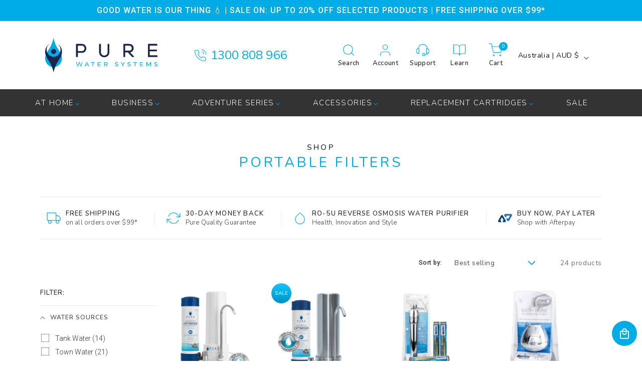

--- FILE ---
content_type: text/html; charset=utf-8
request_url: https://purewatersystems.com.au/collections/portable-filters
body_size: 106062
content:
<!doctype html>
<html class="js" lang="en">
  <head>
    <meta charset="utf-8">
    <meta http-equiv="X-UA-Compatible" content="IE=edge">
    <meta name="viewport" content="width=device-width,initial-scale=1">
    <meta name="theme-color" content="">
    <link rel="canonical" href="https://purewatersystems.com.au/collections/portable-filters">
    <!-- Google Search Console Verification Code (as provided by OMG) -->
    <meta name="google-site-verification" content="6a22aHbBO56vjGzSdgPUusMkPzny9y21HTS3eqDX1Ck" />
   <script async type="text/javascript" src="https://api-tiger.zoovu.com/api/v1/integrations/zaKawl/zoovu-tracking"></script><link rel="icon" type="image/png" href="//purewatersystems.com.au/cdn/shop/files/favicon.png?crop=center&height=32&v=1613784451&width=32"><link rel="preconnect" href="https://fonts.shopifycdn.com" crossorigin><title>
      Portable Filters
 &ndash; Pure Water Systems</title><meta name="description" content="All of the benefits of Australia&#39;s leading range of water filters and purifiers with the added convenience of DIY installation in just minutes...no plumber required. Our bench top water filters include the exclusive Hi-Tech Optimiser cartridge (town water) featuring triple action filtration for simply superior contamin">

<meta property="og:site_name" content="Pure Water Systems">
<meta property="og:url" content="https://purewatersystems.com.au/collections/portable-filters">
<meta property="og:title" content="Portable Filters">
<meta property="og:type" content="website">
<meta property="og:description" content="All of the benefits of Australia&#39;s leading range of water filters and purifiers with the added convenience of DIY installation in just minutes...no plumber required. Our bench top water filters include the exclusive Hi-Tech Optimiser cartridge (town water) featuring triple action filtration for simply superior contamin"><meta property="og:image" content="http://purewatersystems.com.au/cdn/shop/files/pure-water-systems-opengraph_8b4ee95e-c490-4cf7-a37b-c2a84e338848.jpg?v=1589602306">
  <meta property="og:image:secure_url" content="https://purewatersystems.com.au/cdn/shop/files/pure-water-systems-opengraph_8b4ee95e-c490-4cf7-a37b-c2a84e338848.jpg?v=1589602306">
  <meta property="og:image:width" content="1200">
  <meta property="og:image:height" content="630"><meta name="twitter:card" content="summary_large_image">
<meta name="twitter:title" content="Portable Filters">
<meta name="twitter:description" content="All of the benefits of Australia&#39;s leading range of water filters and purifiers with the added convenience of DIY installation in just minutes...no plumber required. Our bench top water filters include the exclusive Hi-Tech Optimiser cartridge (town water) featuring triple action filtration for simply superior contamin">

    <script src="//purewatersystems.com.au/cdn/shop/t/62/assets/constants.js?v=132983761750457495441743560046" defer="defer"></script>
    <script src="//purewatersystems.com.au/cdn/shop/t/62/assets/pubsub.js?v=158357773527763999511743560046" defer="defer"></script>
    <script src="//purewatersystems.com.au/cdn/shop/t/62/assets/global.js?v=137785129912805908361743560046" defer="defer"></script><script src="//purewatersystems.com.au/cdn/shop/t/62/assets/animations.js?v=88693664871331136111743560046" defer="defer"></script><script>
      // Declare EnquireJs queries
      let enquireMobile = "screen and (max-width: 767px)";
      let enquireTablet = "screen and (min-width: 768px)";
    </script>
    <script>window.performance && window.performance.mark && window.performance.mark('shopify.content_for_header.start');</script><meta name="google-site-verification" content="SlrfWoHrMvg4IdT97A7g0wROPcTJCV9txbYfXFnjuaw">
<meta id="shopify-digital-wallet" name="shopify-digital-wallet" content="/27331395632/digital_wallets/dialog">
<meta name="shopify-checkout-api-token" content="324b9f6b1d286128d9ce6d2679651bf4">
<meta id="in-context-paypal-metadata" data-shop-id="27331395632" data-venmo-supported="false" data-environment="production" data-locale="en_US" data-paypal-v4="true" data-currency="AUD">
<link rel="alternate" type="application/atom+xml" title="Feed" href="/collections/portable-filters.atom" />
<link rel="next" href="/collections/portable-filters?page=2">
<link rel="alternate" type="application/json+oembed" href="https://purewatersystems.com.au/collections/portable-filters.oembed">
<script async="async" src="/checkouts/internal/preloads.js?locale=en-AU"></script>
<link rel="preconnect" href="https://shop.app" crossorigin="anonymous">
<script async="async" src="https://shop.app/checkouts/internal/preloads.js?locale=en-AU&shop_id=27331395632" crossorigin="anonymous"></script>
<script id="apple-pay-shop-capabilities" type="application/json">{"shopId":27331395632,"countryCode":"AU","currencyCode":"AUD","merchantCapabilities":["supports3DS"],"merchantId":"gid:\/\/shopify\/Shop\/27331395632","merchantName":"Pure Water Systems","requiredBillingContactFields":["postalAddress","email","phone"],"requiredShippingContactFields":["postalAddress","email","phone"],"shippingType":"shipping","supportedNetworks":["visa","masterCard"],"total":{"type":"pending","label":"Pure Water Systems","amount":"1.00"},"shopifyPaymentsEnabled":true,"supportsSubscriptions":true}</script>
<script id="shopify-features" type="application/json">{"accessToken":"324b9f6b1d286128d9ce6d2679651bf4","betas":["rich-media-storefront-analytics"],"domain":"purewatersystems.com.au","predictiveSearch":true,"shopId":27331395632,"locale":"en"}</script>
<script>var Shopify = Shopify || {};
Shopify.shop = "pure-water-systems.myshopify.com";
Shopify.locale = "en";
Shopify.currency = {"active":"AUD","rate":"1.0"};
Shopify.country = "AU";
Shopify.theme = {"name":"PWS Shopify 2.0: Variant Images","id":167505363252,"schema_name":"Dawn","schema_version":"15.0.0","theme_store_id":null,"role":"main"};
Shopify.theme.handle = "null";
Shopify.theme.style = {"id":null,"handle":null};
Shopify.cdnHost = "purewatersystems.com.au/cdn";
Shopify.routes = Shopify.routes || {};
Shopify.routes.root = "/";</script>
<script type="module">!function(o){(o.Shopify=o.Shopify||{}).modules=!0}(window);</script>
<script>!function(o){function n(){var o=[];function n(){o.push(Array.prototype.slice.apply(arguments))}return n.q=o,n}var t=o.Shopify=o.Shopify||{};t.loadFeatures=n(),t.autoloadFeatures=n()}(window);</script>
<script>
  window.ShopifyPay = window.ShopifyPay || {};
  window.ShopifyPay.apiHost = "shop.app\/pay";
  window.ShopifyPay.redirectState = null;
</script>
<script id="shop-js-analytics" type="application/json">{"pageType":"collection"}</script>
<script defer="defer" async type="module" src="//purewatersystems.com.au/cdn/shopifycloud/shop-js/modules/v2/client.init-shop-cart-sync_BT-GjEfc.en.esm.js"></script>
<script defer="defer" async type="module" src="//purewatersystems.com.au/cdn/shopifycloud/shop-js/modules/v2/chunk.common_D58fp_Oc.esm.js"></script>
<script defer="defer" async type="module" src="//purewatersystems.com.au/cdn/shopifycloud/shop-js/modules/v2/chunk.modal_xMitdFEc.esm.js"></script>
<script type="module">
  await import("//purewatersystems.com.au/cdn/shopifycloud/shop-js/modules/v2/client.init-shop-cart-sync_BT-GjEfc.en.esm.js");
await import("//purewatersystems.com.au/cdn/shopifycloud/shop-js/modules/v2/chunk.common_D58fp_Oc.esm.js");
await import("//purewatersystems.com.au/cdn/shopifycloud/shop-js/modules/v2/chunk.modal_xMitdFEc.esm.js");

  window.Shopify.SignInWithShop?.initShopCartSync?.({"fedCMEnabled":true,"windoidEnabled":true});

</script>
<script>
  window.Shopify = window.Shopify || {};
  if (!window.Shopify.featureAssets) window.Shopify.featureAssets = {};
  window.Shopify.featureAssets['shop-js'] = {"shop-cart-sync":["modules/v2/client.shop-cart-sync_DZOKe7Ll.en.esm.js","modules/v2/chunk.common_D58fp_Oc.esm.js","modules/v2/chunk.modal_xMitdFEc.esm.js"],"init-fed-cm":["modules/v2/client.init-fed-cm_B6oLuCjv.en.esm.js","modules/v2/chunk.common_D58fp_Oc.esm.js","modules/v2/chunk.modal_xMitdFEc.esm.js"],"shop-cash-offers":["modules/v2/client.shop-cash-offers_D2sdYoxE.en.esm.js","modules/v2/chunk.common_D58fp_Oc.esm.js","modules/v2/chunk.modal_xMitdFEc.esm.js"],"shop-login-button":["modules/v2/client.shop-login-button_QeVjl5Y3.en.esm.js","modules/v2/chunk.common_D58fp_Oc.esm.js","modules/v2/chunk.modal_xMitdFEc.esm.js"],"pay-button":["modules/v2/client.pay-button_DXTOsIq6.en.esm.js","modules/v2/chunk.common_D58fp_Oc.esm.js","modules/v2/chunk.modal_xMitdFEc.esm.js"],"shop-button":["modules/v2/client.shop-button_DQZHx9pm.en.esm.js","modules/v2/chunk.common_D58fp_Oc.esm.js","modules/v2/chunk.modal_xMitdFEc.esm.js"],"avatar":["modules/v2/client.avatar_BTnouDA3.en.esm.js"],"init-windoid":["modules/v2/client.init-windoid_CR1B-cfM.en.esm.js","modules/v2/chunk.common_D58fp_Oc.esm.js","modules/v2/chunk.modal_xMitdFEc.esm.js"],"init-shop-for-new-customer-accounts":["modules/v2/client.init-shop-for-new-customer-accounts_C_vY_xzh.en.esm.js","modules/v2/client.shop-login-button_QeVjl5Y3.en.esm.js","modules/v2/chunk.common_D58fp_Oc.esm.js","modules/v2/chunk.modal_xMitdFEc.esm.js"],"init-shop-email-lookup-coordinator":["modules/v2/client.init-shop-email-lookup-coordinator_BI7n9ZSv.en.esm.js","modules/v2/chunk.common_D58fp_Oc.esm.js","modules/v2/chunk.modal_xMitdFEc.esm.js"],"init-shop-cart-sync":["modules/v2/client.init-shop-cart-sync_BT-GjEfc.en.esm.js","modules/v2/chunk.common_D58fp_Oc.esm.js","modules/v2/chunk.modal_xMitdFEc.esm.js"],"shop-toast-manager":["modules/v2/client.shop-toast-manager_DiYdP3xc.en.esm.js","modules/v2/chunk.common_D58fp_Oc.esm.js","modules/v2/chunk.modal_xMitdFEc.esm.js"],"init-customer-accounts":["modules/v2/client.init-customer-accounts_D9ZNqS-Q.en.esm.js","modules/v2/client.shop-login-button_QeVjl5Y3.en.esm.js","modules/v2/chunk.common_D58fp_Oc.esm.js","modules/v2/chunk.modal_xMitdFEc.esm.js"],"init-customer-accounts-sign-up":["modules/v2/client.init-customer-accounts-sign-up_iGw4briv.en.esm.js","modules/v2/client.shop-login-button_QeVjl5Y3.en.esm.js","modules/v2/chunk.common_D58fp_Oc.esm.js","modules/v2/chunk.modal_xMitdFEc.esm.js"],"shop-follow-button":["modules/v2/client.shop-follow-button_CqMgW2wH.en.esm.js","modules/v2/chunk.common_D58fp_Oc.esm.js","modules/v2/chunk.modal_xMitdFEc.esm.js"],"checkout-modal":["modules/v2/client.checkout-modal_xHeaAweL.en.esm.js","modules/v2/chunk.common_D58fp_Oc.esm.js","modules/v2/chunk.modal_xMitdFEc.esm.js"],"shop-login":["modules/v2/client.shop-login_D91U-Q7h.en.esm.js","modules/v2/chunk.common_D58fp_Oc.esm.js","modules/v2/chunk.modal_xMitdFEc.esm.js"],"lead-capture":["modules/v2/client.lead-capture_BJmE1dJe.en.esm.js","modules/v2/chunk.common_D58fp_Oc.esm.js","modules/v2/chunk.modal_xMitdFEc.esm.js"],"payment-terms":["modules/v2/client.payment-terms_Ci9AEqFq.en.esm.js","modules/v2/chunk.common_D58fp_Oc.esm.js","modules/v2/chunk.modal_xMitdFEc.esm.js"]};
</script>
<script>(function() {
  var isLoaded = false;
  function asyncLoad() {
    if (isLoaded) return;
    isLoaded = true;
    var urls = ["https:\/\/shopify.livechatinc.com\/api\/v2\/script\/ad38d022-a6f2-4929-9aa0-fd092a2f1a77\/widget.js?shop=pure-water-systems.myshopify.com","https:\/\/shy.elfsight.com\/p\/platform.js?shop=pure-water-systems.myshopify.com","https:\/\/assets1.adroll.com\/shopify\/latest\/j\/shopify_rolling_bootstrap_v2.js?adroll_adv_id=IKP63NAZ5ZGWBEF3PX2COF\u0026adroll_pix_id=74M66HGEXFHDXCN6PBGUIR\u0026shop=pure-water-systems.myshopify.com","https:\/\/ufe.helixo.co\/scripts\/sdk.min.js?shop=pure-water-systems.myshopify.com","https:\/\/scripttags.jst.ai\/shopify_justuno_27331395632_885dfd70-0f55-11eb-91dc-137bd2d7f02e.js?shop=pure-water-systems.myshopify.com","\/\/cdn.shopify.com\/proxy\/9f52c2669cf4e1662c8bccba38de82118659f197b2e6a66ef3f0b08ef06b0170\/api.goaffpro.com\/loader.js?shop=pure-water-systems.myshopify.com\u0026sp-cache-control=cHVibGljLCBtYXgtYWdlPTkwMA","https:\/\/cdn.shopify.com\/s\/files\/1\/0273\/3139\/5632\/t\/62\/assets\/instant-pixel-site_7b93a23f0ca94845b893ad4c9021cc3d.js?v=1768571493\u0026shop=pure-water-systems.myshopify.com"];
    for (var i = 0; i < urls.length; i++) {
      var s = document.createElement('script');
      s.type = 'text/javascript';
      s.async = true;
      s.src = urls[i];
      var x = document.getElementsByTagName('script')[0];
      x.parentNode.insertBefore(s, x);
    }
  };
  if(window.attachEvent) {
    window.attachEvent('onload', asyncLoad);
  } else {
    window.addEventListener('load', asyncLoad, false);
  }
})();</script>
<script id="__st">var __st={"a":27331395632,"offset":36000,"reqid":"761a4a14-5b6b-4ee8-986b-a9dfae83f829-1769375145","pageurl":"purewatersystems.com.au\/collections\/portable-filters","u":"f6226af22478","p":"collection","rtyp":"collection","rid":160470859824};</script>
<script>window.ShopifyPaypalV4VisibilityTracking = true;</script>
<script id="captcha-bootstrap">!function(){'use strict';const t='contact',e='account',n='new_comment',o=[[t,t],['blogs',n],['comments',n],[t,'customer']],c=[[e,'customer_login'],[e,'guest_login'],[e,'recover_customer_password'],[e,'create_customer']],r=t=>t.map((([t,e])=>`form[action*='/${t}']:not([data-nocaptcha='true']) input[name='form_type'][value='${e}']`)).join(','),a=t=>()=>t?[...document.querySelectorAll(t)].map((t=>t.form)):[];function s(){const t=[...o],e=r(t);return a(e)}const i='password',u='form_key',d=['recaptcha-v3-token','g-recaptcha-response','h-captcha-response',i],f=()=>{try{return window.sessionStorage}catch{return}},m='__shopify_v',_=t=>t.elements[u];function p(t,e,n=!1){try{const o=window.sessionStorage,c=JSON.parse(o.getItem(e)),{data:r}=function(t){const{data:e,action:n}=t;return t[m]||n?{data:e,action:n}:{data:t,action:n}}(c);for(const[e,n]of Object.entries(r))t.elements[e]&&(t.elements[e].value=n);n&&o.removeItem(e)}catch(o){console.error('form repopulation failed',{error:o})}}const l='form_type',E='cptcha';function T(t){t.dataset[E]=!0}const w=window,h=w.document,L='Shopify',v='ce_forms',y='captcha';let A=!1;((t,e)=>{const n=(g='f06e6c50-85a8-45c8-87d0-21a2b65856fe',I='https://cdn.shopify.com/shopifycloud/storefront-forms-hcaptcha/ce_storefront_forms_captcha_hcaptcha.v1.5.2.iife.js',D={infoText:'Protected by hCaptcha',privacyText:'Privacy',termsText:'Terms'},(t,e,n)=>{const o=w[L][v],c=o.bindForm;if(c)return c(t,g,e,D).then(n);var r;o.q.push([[t,g,e,D],n]),r=I,A||(h.body.append(Object.assign(h.createElement('script'),{id:'captcha-provider',async:!0,src:r})),A=!0)});var g,I,D;w[L]=w[L]||{},w[L][v]=w[L][v]||{},w[L][v].q=[],w[L][y]=w[L][y]||{},w[L][y].protect=function(t,e){n(t,void 0,e),T(t)},Object.freeze(w[L][y]),function(t,e,n,w,h,L){const[v,y,A,g]=function(t,e,n){const i=e?o:[],u=t?c:[],d=[...i,...u],f=r(d),m=r(i),_=r(d.filter((([t,e])=>n.includes(e))));return[a(f),a(m),a(_),s()]}(w,h,L),I=t=>{const e=t.target;return e instanceof HTMLFormElement?e:e&&e.form},D=t=>v().includes(t);t.addEventListener('submit',(t=>{const e=I(t);if(!e)return;const n=D(e)&&!e.dataset.hcaptchaBound&&!e.dataset.recaptchaBound,o=_(e),c=g().includes(e)&&(!o||!o.value);(n||c)&&t.preventDefault(),c&&!n&&(function(t){try{if(!f())return;!function(t){const e=f();if(!e)return;const n=_(t);if(!n)return;const o=n.value;o&&e.removeItem(o)}(t);const e=Array.from(Array(32),(()=>Math.random().toString(36)[2])).join('');!function(t,e){_(t)||t.append(Object.assign(document.createElement('input'),{type:'hidden',name:u})),t.elements[u].value=e}(t,e),function(t,e){const n=f();if(!n)return;const o=[...t.querySelectorAll(`input[type='${i}']`)].map((({name:t})=>t)),c=[...d,...o],r={};for(const[a,s]of new FormData(t).entries())c.includes(a)||(r[a]=s);n.setItem(e,JSON.stringify({[m]:1,action:t.action,data:r}))}(t,e)}catch(e){console.error('failed to persist form',e)}}(e),e.submit())}));const S=(t,e)=>{t&&!t.dataset[E]&&(n(t,e.some((e=>e===t))),T(t))};for(const o of['focusin','change'])t.addEventListener(o,(t=>{const e=I(t);D(e)&&S(e,y())}));const B=e.get('form_key'),M=e.get(l),P=B&&M;t.addEventListener('DOMContentLoaded',(()=>{const t=y();if(P)for(const e of t)e.elements[l].value===M&&p(e,B);[...new Set([...A(),...v().filter((t=>'true'===t.dataset.shopifyCaptcha))])].forEach((e=>S(e,t)))}))}(h,new URLSearchParams(w.location.search),n,t,e,['guest_login'])})(!0,!0)}();</script>
<script integrity="sha256-4kQ18oKyAcykRKYeNunJcIwy7WH5gtpwJnB7kiuLZ1E=" data-source-attribution="shopify.loadfeatures" defer="defer" src="//purewatersystems.com.au/cdn/shopifycloud/storefront/assets/storefront/load_feature-a0a9edcb.js" crossorigin="anonymous"></script>
<script crossorigin="anonymous" defer="defer" src="//purewatersystems.com.au/cdn/shopifycloud/storefront/assets/shopify_pay/storefront-65b4c6d7.js?v=20250812"></script>
<script data-source-attribution="shopify.dynamic_checkout.dynamic.init">var Shopify=Shopify||{};Shopify.PaymentButton=Shopify.PaymentButton||{isStorefrontPortableWallets:!0,init:function(){window.Shopify.PaymentButton.init=function(){};var t=document.createElement("script");t.src="https://purewatersystems.com.au/cdn/shopifycloud/portable-wallets/latest/portable-wallets.en.js",t.type="module",document.head.appendChild(t)}};
</script>
<script data-source-attribution="shopify.dynamic_checkout.buyer_consent">
  function portableWalletsHideBuyerConsent(e){var t=document.getElementById("shopify-buyer-consent"),n=document.getElementById("shopify-subscription-policy-button");t&&n&&(t.classList.add("hidden"),t.setAttribute("aria-hidden","true"),n.removeEventListener("click",e))}function portableWalletsShowBuyerConsent(e){var t=document.getElementById("shopify-buyer-consent"),n=document.getElementById("shopify-subscription-policy-button");t&&n&&(t.classList.remove("hidden"),t.removeAttribute("aria-hidden"),n.addEventListener("click",e))}window.Shopify?.PaymentButton&&(window.Shopify.PaymentButton.hideBuyerConsent=portableWalletsHideBuyerConsent,window.Shopify.PaymentButton.showBuyerConsent=portableWalletsShowBuyerConsent);
</script>
<script data-source-attribution="shopify.dynamic_checkout.cart.bootstrap">document.addEventListener("DOMContentLoaded",(function(){function t(){return document.querySelector("shopify-accelerated-checkout-cart, shopify-accelerated-checkout")}if(t())Shopify.PaymentButton.init();else{new MutationObserver((function(e,n){t()&&(Shopify.PaymentButton.init(),n.disconnect())})).observe(document.body,{childList:!0,subtree:!0})}}));
</script>
<link id="shopify-accelerated-checkout-styles" rel="stylesheet" media="screen" href="https://purewatersystems.com.au/cdn/shopifycloud/portable-wallets/latest/accelerated-checkout-backwards-compat.css" crossorigin="anonymous">
<style id="shopify-accelerated-checkout-cart">
        #shopify-buyer-consent {
  margin-top: 1em;
  display: inline-block;
  width: 100%;
}

#shopify-buyer-consent.hidden {
  display: none;
}

#shopify-subscription-policy-button {
  background: none;
  border: none;
  padding: 0;
  text-decoration: underline;
  font-size: inherit;
  cursor: pointer;
}

#shopify-subscription-policy-button::before {
  box-shadow: none;
}

      </style>
<script id="sections-script" data-sections="header" defer="defer" src="//purewatersystems.com.au/cdn/shop/t/62/compiled_assets/scripts.js?v=27274"></script>
<script>window.performance && window.performance.mark && window.performance.mark('shopify.content_for_header.end');</script>

    <style data-shopify>
      @font-face {
  font-family: Nunito;
  font-weight: 400;
  font-style: normal;
  font-display: swap;
  src: url("//purewatersystems.com.au/cdn/fonts/nunito/nunito_n4.fc49103dc396b42cae9460289072d384b6c6eb63.woff2") format("woff2"),
       url("//purewatersystems.com.au/cdn/fonts/nunito/nunito_n4.5d26d13beeac3116db2479e64986cdeea4c8fbdd.woff") format("woff");
}

      @font-face {
  font-family: Nunito;
  font-weight: 700;
  font-style: normal;
  font-display: swap;
  src: url("//purewatersystems.com.au/cdn/fonts/nunito/nunito_n7.37cf9b8cf43b3322f7e6e13ad2aad62ab5dc9109.woff2") format("woff2"),
       url("//purewatersystems.com.au/cdn/fonts/nunito/nunito_n7.45cfcfadc6630011252d54d5f5a2c7c98f60d5de.woff") format("woff");
}

      @font-face {
  font-family: Nunito;
  font-weight: 400;
  font-style: italic;
  font-display: swap;
  src: url("//purewatersystems.com.au/cdn/fonts/nunito/nunito_i4.fd53bf99043ab6c570187ed42d1b49192135de96.woff2") format("woff2"),
       url("//purewatersystems.com.au/cdn/fonts/nunito/nunito_i4.cb3876a003a73aaae5363bb3e3e99d45ec598cc6.woff") format("woff");
}

      @font-face {
  font-family: Nunito;
  font-weight: 700;
  font-style: italic;
  font-display: swap;
  src: url("//purewatersystems.com.au/cdn/fonts/nunito/nunito_i7.3f8ba2027bc9ceb1b1764ecab15bae73f86c4632.woff2") format("woff2"),
       url("//purewatersystems.com.au/cdn/fonts/nunito/nunito_i7.82bfb5f86ec77ada3c9f660da22064c2e46e1469.woff") format("woff");
}

      @font-face {
  font-family: Nunito;
  font-weight: 600;
  font-style: normal;
  font-display: swap;
  src: url("//purewatersystems.com.au/cdn/fonts/nunito/nunito_n6.1a6c50dce2e2b3b0d31e02dbd9146b5064bea503.woff2") format("woff2"),
       url("//purewatersystems.com.au/cdn/fonts/nunito/nunito_n6.6b124f3eac46044b98c99f2feb057208e260962f.woff") format("woff");
}

:root,
        .color-scheme-1 {
          --color-background: 255,255,255;--gradient-background: #ffffff;--color-foreground: 18,18,18;
        --color-background-contrast: 191,191,191;
        --color-shadow: 18,18,18;
        --color-button: 18,18,18;
        --color-button-text: 255,255,255;
        --color-secondary-button: 255,255,255;
        --color-secondary-button-text: 18,18,18;
        --color-link: 18,18,18;
        --color-badge-foreground: 18,18,18;
        --color-badge-background: 255,255,255;
        --color-badge-border: 18,18,18;
        --payment-terms-background-color: rgb(255 255 255);
      }
        .color-scheme-2 {
          --color-background: 243,243,243;--gradient-background: #f3f3f3;--color-foreground: 18,18,18;
        --color-background-contrast: 179,179,179;
        --color-shadow: 18,18,18;
        --color-button: 18,18,18;
        --color-button-text: 243,243,243;
        --color-secondary-button: 243,243,243;
        --color-secondary-button-text: 18,18,18;
        --color-link: 18,18,18;
        --color-badge-foreground: 18,18,18;
        --color-badge-background: 243,243,243;
        --color-badge-border: 18,18,18;
        --payment-terms-background-color: rgb(243 243 243);
      }
        .color-scheme-3 {
          --color-background: 36,40,51;--gradient-background: #242833;--color-foreground: 255,255,255;
        --color-background-contrast: 47,52,66;
        --color-shadow: 18,18,18;
        --color-button: 255,255,255;
        --color-button-text: 0,0,0;
        --color-secondary-button: 36,40,51;
        --color-secondary-button-text: 255,255,255;
        --color-link: 255,255,255;
        --color-badge-foreground: 255,255,255;
        --color-badge-background: 36,40,51;
        --color-badge-border: 255,255,255;
        --payment-terms-background-color: rgb(36 40 51);
      }
        .color-scheme-4 {
          --color-background: 18,18,18;--gradient-background: #121212;--color-foreground: 255,255,255;
        --color-background-contrast: 146,146,146;
        --color-shadow: 18,18,18;
        --color-button: 255,255,255;
        --color-button-text: 18,18,18;
        --color-secondary-button: 18,18,18;
        --color-secondary-button-text: 255,255,255;
        --color-link: 255,255,255;
        --color-badge-foreground: 255,255,255;
        --color-badge-background: 18,18,18;
        --color-badge-border: 255,255,255;
        --payment-terms-background-color: rgb(18 18 18);
      }
        .color-scheme-5 {
          --color-background: 51,79,180;--gradient-background: #334fb4;--color-foreground: 255,255,255;
        --color-background-contrast: 23,35,81;
        --color-shadow: 18,18,18;
        --color-button: 255,255,255;
        --color-button-text: 51,79,180;
        --color-secondary-button: 51,79,180;
        --color-secondary-button-text: 255,255,255;
        --color-link: 255,255,255;
        --color-badge-foreground: 255,255,255;
        --color-badge-background: 51,79,180;
        --color-badge-border: 255,255,255;
        --payment-terms-background-color: rgb(51 79 180);
      }
        .color-scheme-fb1c5e50-f888-41b8-bf0d-6edeef9c31b1 {
          --color-background: 0,172,229;--gradient-background: #00ace5;--color-foreground: 255,255,255;
        --color-background-contrast: 0,76,102;
        --color-shadow: 18,18,18;
        --color-button: 18,18,18;
        --color-button-text: 255,255,255;
        --color-secondary-button: 0,172,229;
        --color-secondary-button-text: 61,66,70;
        --color-link: 70,61,66;
        --color-badge-foreground: 255,255,255;
        --color-badge-background: 0,172,229;
        --color-badge-border: 255,255,255;
        --payment-terms-background-color: rgb(0 172 229);
      }
        .color-scheme-676a6ffb-7495-4996-9467-39a539c34a4f {
          --color-background: 85,123,151;--gradient-background: #557b97;--color-foreground: 102,102,102;
        --color-background-contrast: 39,57,69;
        --color-shadow: 0,0,0;
        --color-button: 0,0,0;
        --color-button-text: 0,0,0;
        --color-secondary-button: 85,123,151;
        --color-secondary-button-text: 0,0,0;
        --color-link: 0,0,0;
        --color-badge-foreground: 102,102,102;
        --color-badge-background: 85,123,151;
        --color-badge-border: 102,102,102;
        --payment-terms-background-color: rgb(85 123 151);
      }
        .color-scheme-43e3bf6c-0bda-4230-8f90-d71b2ef5ef21 {
          --color-background: 245,245,245;--gradient-background: #f5f5f5;--color-foreground: 18,18,18;
        --color-background-contrast: 181,181,181;
        --color-shadow: 18,18,18;
        --color-button: 16,196,255;
        --color-button-text: 0,0,0;
        --color-secondary-button: 245,245,245;
        --color-secondary-button-text: 18,18,18;
        --color-link: 18,18,18;
        --color-badge-foreground: 18,18,18;
        --color-badge-background: 245,245,245;
        --color-badge-border: 18,18,18;
        --payment-terms-background-color: rgb(245 245 245);
      }
        .color-scheme-82445cfd-74cb-4d11-8b4d-6aa50cab68f8 {
          --color-background: 255,255,255;--gradient-background: linear-gradient(0deg, rgba(16, 196, 255, 1), rgba(120, 196, 245, 1) 100%);--color-foreground: 18,18,18;
        --color-background-contrast: 191,191,191;
        --color-shadow: 0,172,229;
        --color-button: 51,79,180;
        --color-button-text: 51,79,180;
        --color-secondary-button: 255,255,255;
        --color-secondary-button-text: 202,214,72;
        --color-link: 72,202,214;
        --color-badge-foreground: 18,18,18;
        --color-badge-background: 255,255,255;
        --color-badge-border: 18,18,18;
        --payment-terms-background-color: rgb(255 255 255);
      }body, .color-scheme-1, .color-scheme-2, .color-scheme-3, .color-scheme-4, .color-scheme-5, .color-scheme-fb1c5e50-f888-41b8-bf0d-6edeef9c31b1, .color-scheme-676a6ffb-7495-4996-9467-39a539c34a4f, .color-scheme-43e3bf6c-0bda-4230-8f90-d71b2ef5ef21, .color-scheme-82445cfd-74cb-4d11-8b4d-6aa50cab68f8 {
        color: rgba(var(--color-foreground), 0.75);
        background-color: rgb(var(--color-background));
      }
      :root {
        --font-body-family: Nunito, sans-serif;
        --font-body-style: normal;
        --font-body-weight: 400;
        --font-body-weight-bold: 700;

        --font-heading-family: Nunito, sans-serif;
        --font-heading-style: normal;
        --font-heading-weight: 600;

        --font-body-scale: 1.0;
        --font-heading-scale: 1.0;

        --media-padding: px;
        --media-border-opacity: 0.05;
        --media-border-width: 1px;
        --media-radius: 0px;
        --media-shadow-opacity: 0.0;
        --media-shadow-horizontal-offset: 0px;
        --media-shadow-vertical-offset: 4px;
        --media-shadow-blur-radius: 5px;
        --media-shadow-visible: 0;

        --page-width: 120rem;
        --page-width-margin: 0rem;

        --product-card-image-padding: 0.6rem;
        --product-card-corner-radius: 0.0rem;
        --product-card-text-alignment: center;
        --product-card-border-width: 0.0rem;
        --product-card-border-opacity: 0.1;
        --product-card-shadow-opacity: 0.0;
        --product-card-shadow-visible: 0;
        --product-card-shadow-horizontal-offset: 0.0rem;
        --product-card-shadow-vertical-offset: 0.4rem;
        --product-card-shadow-blur-radius: 0.0rem;

        --collection-card-image-padding: 0.0rem;
        --collection-card-corner-radius: 0.0rem;
        --collection-card-text-alignment: left;
        --collection-card-border-width: 0.0rem;
        --collection-card-border-opacity: 0.1;
        --collection-card-shadow-opacity: 0.0;
        --collection-card-shadow-visible: 0;
        --collection-card-shadow-horizontal-offset: 0.0rem;
        --collection-card-shadow-vertical-offset: 0.4rem;
        --collection-card-shadow-blur-radius: 0.5rem;

        --blog-card-image-padding: 0.0rem;
        --blog-card-corner-radius: 0.0rem;
        --blog-card-text-alignment: left;
        --blog-card-border-width: 0.0rem;
        --blog-card-border-opacity: 0.1;
        --blog-card-shadow-opacity: 0.0;
        --blog-card-shadow-visible: 0;
        --blog-card-shadow-horizontal-offset: 0.0rem;
        --blog-card-shadow-vertical-offset: 0.4rem;
        --blog-card-shadow-blur-radius: 0.5rem;

        --badge-corner-radius: 4.0rem;

        --popup-border-width: 1px;
        --popup-border-opacity: 0.1;
        --popup-corner-radius: 0px;
        --popup-shadow-opacity: 0.05;
        --popup-shadow-horizontal-offset: 0px;
        --popup-shadow-vertical-offset: 4px;
        --popup-shadow-blur-radius: 5px;

        --drawer-border-width: 1px;
        --drawer-border-opacity: 0.1;
        --drawer-shadow-opacity: 0.0;
        --drawer-shadow-horizontal-offset: 0px;
        --drawer-shadow-vertical-offset: 4px;
        --drawer-shadow-blur-radius: 5px;

        --spacing-sections-desktop: 0px;
        --spacing-sections-mobile: 0px;

        --grid-desktop-vertical-spacing: 8px;
        --grid-desktop-horizontal-spacing: 8px;
        --grid-mobile-vertical-spacing: 4px;
        --grid-mobile-horizontal-spacing: 4px;

        --text-boxes-border-opacity: 0.1;
        --text-boxes-border-width: 0px;
        --text-boxes-radius: 0px;
        --text-boxes-shadow-opacity: 0.0;
        --text-boxes-shadow-visible: 0;
        --text-boxes-shadow-horizontal-offset: 0px;
        --text-boxes-shadow-vertical-offset: 4px;
        --text-boxes-shadow-blur-radius: 5px;

        --buttons-radius: 0px;
        --buttons-radius-outset: 0px;
        --buttons-border-width: 1px;
        --buttons-border-opacity: 1.0;
        --buttons-shadow-opacity: 0.0;
        --buttons-shadow-visible: 0;
        --buttons-shadow-horizontal-offset: 0px;
        --buttons-shadow-vertical-offset: 4px;
        --buttons-shadow-blur-radius: 5px;
        --buttons-border-offset: 0px;

        --inputs-radius: 0px;
        --inputs-border-width: 1px;
        --inputs-border-opacity: 0.55;
        --inputs-shadow-opacity: 0.0;
        --inputs-shadow-horizontal-offset: 0px;
        --inputs-margin-offset: 0px;
        --inputs-shadow-vertical-offset: 4px;
        --inputs-shadow-blur-radius: 5px;
        --inputs-radius-outset: 0px;

        --variant-pills-radius: 40px;
        --variant-pills-border-width: 1px;
        --variant-pills-border-opacity: 0.55;
        --variant-pills-shadow-opacity: 0.0;
        --variant-pills-shadow-horizontal-offset: 0px;
        --variant-pills-shadow-vertical-offset: 4px;
        --variant-pills-shadow-blur-radius: 5px;
      }

      *,
      *::before,
      *::after {
        box-sizing: inherit;
      }

      html {
        box-sizing: border-box;
        font-size: calc(var(--font-body-scale) * 62.5%);
        height: 100%;
      }

      body {
        display: grid;
        grid-template-rows: auto auto 1fr auto;
        grid-template-columns: 100%;
        min-height: 100%;
        margin: 0;
        font-size: 1.5rem;
        letter-spacing: 0.06rem;
        line-height: calc(1 + 0.8 / var(--font-body-scale));
        font-family: var(--font-body-family);
        font-style: var(--font-body-style);
        font-weight: var(--font-body-weight);
      }

      @media screen and (min-width: 750px) {
        body {
          font-size: 1.6rem;
        }
      }
    </style>
    <link href="//purewatersystems.com.au/cdn/shop/t/62/assets/base.css?v=124930073379400185501743560046" rel="stylesheet" type="text/css" media="all" />
    <link href="//purewatersystems.com.au/cdn/shop/t/62/assets/pws.css?v=40206053037298014271743560046" rel="stylesheet" type="text/css" media="all" />
    <link href="https://fonts.googleapis.com/css?family=Roboto:300,400,500&amp;display=swap" rel="stylesheet" type="text/css" media="all" />

      <link rel="preload" as="font" href="//purewatersystems.com.au/cdn/fonts/nunito/nunito_n4.fc49103dc396b42cae9460289072d384b6c6eb63.woff2" type="font/woff2" crossorigin>
      

      <link rel="preload" as="font" href="//purewatersystems.com.au/cdn/fonts/nunito/nunito_n6.1a6c50dce2e2b3b0d31e02dbd9146b5064bea503.woff2" type="font/woff2" crossorigin>
      
<link href="//purewatersystems.com.au/cdn/shop/t/62/assets/component-localization-form.css?v=120620094879297847921743560046" rel="stylesheet" type="text/css" media="all" />
      <script src="//purewatersystems.com.au/cdn/shop/t/62/assets/localization-form.js?v=144176611646395275351743560046" defer="defer"></script><link
        rel="stylesheet"
        href="//purewatersystems.com.au/cdn/shop/t/62/assets/component-predictive-search.css?v=118923337488134913561743560046"
        media="print"
        onload="this.media='all'"
      ><script>
      if (Shopify.designMode) {
        document.documentElement.classList.add('shopify-design-mode');
      }
    </script>
    <script src="//purewatersystems.com.au/cdn/shop/t/62/assets/enquire.min.js?v=121614224747528368111743560046" defer="defer"></script>
    <script src="//purewatersystems.com.au/cdn/shop/t/62/assets/jquery.min.js?v=171730250359325013191743560046" defer="defer"></script>
    <script src="//purewatersystems.com.au/cdn/shop/t/62/assets/flikicity_v2.js?v=12377577052489334901743560046" defer="defer"></script>
    <link href="//purewatersystems.com.au/cdn/shop/t/62/assets/component-card.css?v=44665386532789420481743572016" rel="stylesheet" type="text/css" media="all" />
    
<link href="//purewatersystems.com.au/cdn/shop/t/62/assets/fancybox.css?v=4710900465975857411743560046" rel="stylesheet" type="text/css" media="all" />
<!-- WildJar Tracking Code -->
    <script async src="https://trkcall.com/scripts/90765.js"></script>
    <!-- /WildJar -->
    <!-- Google Tag Manager -->
    <script>(function(w,d,s,l,i){w[l]=w[l]||[];w[l].push({'gtm.start':
    new Date().getTime(),event:'gtm.js'});var f=d.getElementsByTagName(s)[0],
    j=d.createElement(s),dl=l!='dataLayer'?'&l='+l:'';j.async=true;j.src=
    'https://www.googletagmanager.com/gtm.js?id='+i+dl;f.parentNode.insertBefore(j,f);
    })(window,document,'script','dataLayer','GTM-WR9JSRP');</script>
    <!-- End Google Tag Manager -->



<script type="application/ld+json">
{
  "@context": "https://schema.org",
  "@type": "BreadcrumbList",
  "itemListElement": [
    {
      "@type": "ListItem",
      "position": 1,
      "name": "Home",
      "item": "https://purewatersystems.com.au"
    }
    

      ,{
        "@type": "ListItem",
        "position": 2,
        "name": "Portable Filters",
        "item": "https://purewatersystems.com.au/collections/portable-filters"
      }
      
    




  ]
}
</script><!-- BEGIN app block: shopify://apps/pagefly-page-builder/blocks/app-embed/83e179f7-59a0-4589-8c66-c0dddf959200 -->

<!-- BEGIN app snippet: pagefly-cro-ab-testing-main -->







<script>
  ;(function () {
    const url = new URL(window.location)
    const viewParam = url.searchParams.get('view')
    if (viewParam && viewParam.includes('variant-pf-')) {
      url.searchParams.set('pf_v', viewParam)
      url.searchParams.delete('view')
      window.history.replaceState({}, '', url)
    }
  })()
</script>



<script type='module'>
  
  window.PAGEFLY_CRO = window.PAGEFLY_CRO || {}

  window.PAGEFLY_CRO['data_debug'] = {
    original_template_suffix: "all_collections",
    allow_ab_test: false,
    ab_test_start_time: 0,
    ab_test_end_time: 0,
    today_date_time: 1769375146000,
  }
  window.PAGEFLY_CRO['GA4'] = { enabled: false}
</script>

<!-- END app snippet -->








  <script src='https://cdn.shopify.com/extensions/019bb4f9-aed6-78a3-be91-e9d44663e6bf/pagefly-page-builder-215/assets/pagefly-helper.js' defer='defer'></script>

  <script src='https://cdn.shopify.com/extensions/019bb4f9-aed6-78a3-be91-e9d44663e6bf/pagefly-page-builder-215/assets/pagefly-general-helper.js' defer='defer'></script>

  <script src='https://cdn.shopify.com/extensions/019bb4f9-aed6-78a3-be91-e9d44663e6bf/pagefly-page-builder-215/assets/pagefly-snap-slider.js' defer='defer'></script>

  <script src='https://cdn.shopify.com/extensions/019bb4f9-aed6-78a3-be91-e9d44663e6bf/pagefly-page-builder-215/assets/pagefly-slideshow-v3.js' defer='defer'></script>

  <script src='https://cdn.shopify.com/extensions/019bb4f9-aed6-78a3-be91-e9d44663e6bf/pagefly-page-builder-215/assets/pagefly-slideshow-v4.js' defer='defer'></script>

  <script src='https://cdn.shopify.com/extensions/019bb4f9-aed6-78a3-be91-e9d44663e6bf/pagefly-page-builder-215/assets/pagefly-glider.js' defer='defer'></script>

  <script src='https://cdn.shopify.com/extensions/019bb4f9-aed6-78a3-be91-e9d44663e6bf/pagefly-page-builder-215/assets/pagefly-slideshow-v1-v2.js' defer='defer'></script>

  <script src='https://cdn.shopify.com/extensions/019bb4f9-aed6-78a3-be91-e9d44663e6bf/pagefly-page-builder-215/assets/pagefly-product-media.js' defer='defer'></script>

  <script src='https://cdn.shopify.com/extensions/019bb4f9-aed6-78a3-be91-e9d44663e6bf/pagefly-page-builder-215/assets/pagefly-product.js' defer='defer'></script>


<script id='pagefly-helper-data' type='application/json'>
  {
    "page_optimization": {
      "assets_prefetching": false
    },
    "elements_asset_mapper": {
      "Accordion": "https://cdn.shopify.com/extensions/019bb4f9-aed6-78a3-be91-e9d44663e6bf/pagefly-page-builder-215/assets/pagefly-accordion.js",
      "Accordion3": "https://cdn.shopify.com/extensions/019bb4f9-aed6-78a3-be91-e9d44663e6bf/pagefly-page-builder-215/assets/pagefly-accordion3.js",
      "CountDown": "https://cdn.shopify.com/extensions/019bb4f9-aed6-78a3-be91-e9d44663e6bf/pagefly-page-builder-215/assets/pagefly-countdown.js",
      "GMap1": "https://cdn.shopify.com/extensions/019bb4f9-aed6-78a3-be91-e9d44663e6bf/pagefly-page-builder-215/assets/pagefly-gmap.js",
      "GMap2": "https://cdn.shopify.com/extensions/019bb4f9-aed6-78a3-be91-e9d44663e6bf/pagefly-page-builder-215/assets/pagefly-gmap.js",
      "GMapBasicV2": "https://cdn.shopify.com/extensions/019bb4f9-aed6-78a3-be91-e9d44663e6bf/pagefly-page-builder-215/assets/pagefly-gmap.js",
      "GMapAdvancedV2": "https://cdn.shopify.com/extensions/019bb4f9-aed6-78a3-be91-e9d44663e6bf/pagefly-page-builder-215/assets/pagefly-gmap.js",
      "HTML.Video": "https://cdn.shopify.com/extensions/019bb4f9-aed6-78a3-be91-e9d44663e6bf/pagefly-page-builder-215/assets/pagefly-htmlvideo.js",
      "HTML.Video2": "https://cdn.shopify.com/extensions/019bb4f9-aed6-78a3-be91-e9d44663e6bf/pagefly-page-builder-215/assets/pagefly-htmlvideo2.js",
      "HTML.Video3": "https://cdn.shopify.com/extensions/019bb4f9-aed6-78a3-be91-e9d44663e6bf/pagefly-page-builder-215/assets/pagefly-htmlvideo2.js",
      "BackgroundVideo": "https://cdn.shopify.com/extensions/019bb4f9-aed6-78a3-be91-e9d44663e6bf/pagefly-page-builder-215/assets/pagefly-htmlvideo2.js",
      "Instagram": "https://cdn.shopify.com/extensions/019bb4f9-aed6-78a3-be91-e9d44663e6bf/pagefly-page-builder-215/assets/pagefly-instagram.js",
      "Instagram2": "https://cdn.shopify.com/extensions/019bb4f9-aed6-78a3-be91-e9d44663e6bf/pagefly-page-builder-215/assets/pagefly-instagram.js",
      "Insta3": "https://cdn.shopify.com/extensions/019bb4f9-aed6-78a3-be91-e9d44663e6bf/pagefly-page-builder-215/assets/pagefly-instagram3.js",
      "Tabs": "https://cdn.shopify.com/extensions/019bb4f9-aed6-78a3-be91-e9d44663e6bf/pagefly-page-builder-215/assets/pagefly-tab.js",
      "Tabs3": "https://cdn.shopify.com/extensions/019bb4f9-aed6-78a3-be91-e9d44663e6bf/pagefly-page-builder-215/assets/pagefly-tab3.js",
      "ProductBox": "https://cdn.shopify.com/extensions/019bb4f9-aed6-78a3-be91-e9d44663e6bf/pagefly-page-builder-215/assets/pagefly-cart.js",
      "FBPageBox2": "https://cdn.shopify.com/extensions/019bb4f9-aed6-78a3-be91-e9d44663e6bf/pagefly-page-builder-215/assets/pagefly-facebook.js",
      "FBLikeButton2": "https://cdn.shopify.com/extensions/019bb4f9-aed6-78a3-be91-e9d44663e6bf/pagefly-page-builder-215/assets/pagefly-facebook.js",
      "TwitterFeed2": "https://cdn.shopify.com/extensions/019bb4f9-aed6-78a3-be91-e9d44663e6bf/pagefly-page-builder-215/assets/pagefly-twitter.js",
      "Paragraph4": "https://cdn.shopify.com/extensions/019bb4f9-aed6-78a3-be91-e9d44663e6bf/pagefly-page-builder-215/assets/pagefly-paragraph4.js",

      "AliReviews": "https://cdn.shopify.com/extensions/019bb4f9-aed6-78a3-be91-e9d44663e6bf/pagefly-page-builder-215/assets/pagefly-3rd-elements.js",
      "BackInStock": "https://cdn.shopify.com/extensions/019bb4f9-aed6-78a3-be91-e9d44663e6bf/pagefly-page-builder-215/assets/pagefly-3rd-elements.js",
      "GloboBackInStock": "https://cdn.shopify.com/extensions/019bb4f9-aed6-78a3-be91-e9d44663e6bf/pagefly-page-builder-215/assets/pagefly-3rd-elements.js",
      "GrowaveWishlist": "https://cdn.shopify.com/extensions/019bb4f9-aed6-78a3-be91-e9d44663e6bf/pagefly-page-builder-215/assets/pagefly-3rd-elements.js",
      "InfiniteOptionsShopPad": "https://cdn.shopify.com/extensions/019bb4f9-aed6-78a3-be91-e9d44663e6bf/pagefly-page-builder-215/assets/pagefly-3rd-elements.js",
      "InkybayProductPersonalizer": "https://cdn.shopify.com/extensions/019bb4f9-aed6-78a3-be91-e9d44663e6bf/pagefly-page-builder-215/assets/pagefly-3rd-elements.js",
      "LimeSpot": "https://cdn.shopify.com/extensions/019bb4f9-aed6-78a3-be91-e9d44663e6bf/pagefly-page-builder-215/assets/pagefly-3rd-elements.js",
      "Loox": "https://cdn.shopify.com/extensions/019bb4f9-aed6-78a3-be91-e9d44663e6bf/pagefly-page-builder-215/assets/pagefly-3rd-elements.js",
      "Opinew": "https://cdn.shopify.com/extensions/019bb4f9-aed6-78a3-be91-e9d44663e6bf/pagefly-page-builder-215/assets/pagefly-3rd-elements.js",
      "Powr": "https://cdn.shopify.com/extensions/019bb4f9-aed6-78a3-be91-e9d44663e6bf/pagefly-page-builder-215/assets/pagefly-3rd-elements.js",
      "ProductReviews": "https://cdn.shopify.com/extensions/019bb4f9-aed6-78a3-be91-e9d44663e6bf/pagefly-page-builder-215/assets/pagefly-3rd-elements.js",
      "PushOwl": "https://cdn.shopify.com/extensions/019bb4f9-aed6-78a3-be91-e9d44663e6bf/pagefly-page-builder-215/assets/pagefly-3rd-elements.js",
      "ReCharge": "https://cdn.shopify.com/extensions/019bb4f9-aed6-78a3-be91-e9d44663e6bf/pagefly-page-builder-215/assets/pagefly-3rd-elements.js",
      "Rivyo": "https://cdn.shopify.com/extensions/019bb4f9-aed6-78a3-be91-e9d44663e6bf/pagefly-page-builder-215/assets/pagefly-3rd-elements.js",
      "TrackingMore": "https://cdn.shopify.com/extensions/019bb4f9-aed6-78a3-be91-e9d44663e6bf/pagefly-page-builder-215/assets/pagefly-3rd-elements.js",
      "Vitals": "https://cdn.shopify.com/extensions/019bb4f9-aed6-78a3-be91-e9d44663e6bf/pagefly-page-builder-215/assets/pagefly-3rd-elements.js",
      "Wiser": "https://cdn.shopify.com/extensions/019bb4f9-aed6-78a3-be91-e9d44663e6bf/pagefly-page-builder-215/assets/pagefly-3rd-elements.js"
    },
    "custom_elements_mapper": {
      "pf-click-action-element": "https://cdn.shopify.com/extensions/019bb4f9-aed6-78a3-be91-e9d44663e6bf/pagefly-page-builder-215/assets/pagefly-click-action-element.js",
      "pf-dialog-element": "https://cdn.shopify.com/extensions/019bb4f9-aed6-78a3-be91-e9d44663e6bf/pagefly-page-builder-215/assets/pagefly-dialog-element.js"
    }
  }
</script>


<!-- END app block --><!-- BEGIN app block: shopify://apps/klaviyo-email-marketing-sms/blocks/klaviyo-onsite-embed/2632fe16-c075-4321-a88b-50b567f42507 -->












  <script async src="https://static.klaviyo.com/onsite/js/MimLrg/klaviyo.js?company_id=MimLrg"></script>
  <script>!function(){if(!window.klaviyo){window._klOnsite=window._klOnsite||[];try{window.klaviyo=new Proxy({},{get:function(n,i){return"push"===i?function(){var n;(n=window._klOnsite).push.apply(n,arguments)}:function(){for(var n=arguments.length,o=new Array(n),w=0;w<n;w++)o[w]=arguments[w];var t="function"==typeof o[o.length-1]?o.pop():void 0,e=new Promise((function(n){window._klOnsite.push([i].concat(o,[function(i){t&&t(i),n(i)}]))}));return e}}})}catch(n){window.klaviyo=window.klaviyo||[],window.klaviyo.push=function(){var n;(n=window._klOnsite).push.apply(n,arguments)}}}}();</script>

  




  <script>
    window.klaviyoReviewsProductDesignMode = false
  </script>







<!-- END app block --><!-- BEGIN app block: shopify://apps/ufe-cross-sell-upsell-bundle/blocks/app-embed/588d2ac5-62f3-4ccd-8638-da98ec61fa90 -->



<script>
  window.isUfeInstalled = true;
  
  window.ufeStore = {
    collections: [],
    tags: ''.split(','),
    selectedVariantId: null,
    moneyFormat: "${{amount}}",
    moneyFormatWithCurrency: "${{amount}} AUD",
    currency: "AUD",
    customerId: null,
    productAvailable: null,
    productMapping: [],
    meta: {
        pageType: 'collection' ,
        productId: null ,
        selectedVariantId: null,
        collectionId: 160470859824
    }
  }
  
   ufeStore.meta.products= [
      
        {
          id: 4474790576176,
          variants: [
            
              {
                id: 31774332878896,
                title: "Town Water",
                price: '$199.00',
                available: true 
              },
            
          ]
        }, 
      
        {
          id: 4474886651952,
          variants: [
            
              {
                id: 31774826659888,
                title: "Town Water",
                price: '$239.20',
                available: true 
              },
            
          ]
        }, 
      
        {
          id: 6679067033648,
          variants: [
            
              {
                id: 39677039181872,
                title: "Inline Shower Filter 1 Yr Pack",
                price: '$154.00',
                available: true 
              },
            
          ]
        }, 
      
        {
          id: 4474786644016,
          variants: [
            
              {
                id: 31774315970608,
                title: "Default Title",
                price: '$79.00',
                available: true 
              },
            
          ]
        }, 
      
        {
          id: 4474786742320,
          variants: [
            
              {
                id: 45240526995764,
                title: "Brass High Output Shower Filter - Chrome Finish",
                price: '$179.00',
                available: true 
              },
            
              {
                id: 45240527028532,
                title: "Brass High Output Shower Filter - Chrome Finish with Shower Rose",
                price: '$199.50',
                available: true 
              },
            
          ]
        }, 
      
        {
          id: 4474791460912,
          variants: [
            
              {
                id: 31774337564720,
                title: "Chrome",
                price: '$99.00',
                available: true 
              },
            
              {
                id: 45574601933108,
                title: "White",
                price: '$99.00',
                available: true 
              },
            
          ]
        }, 
      
        {
          id: 8010530029876,
          variants: [
            
              {
                id: 43971657793844,
                title: "Tank Water",
                price: '$199.00',
                available: true 
              },
            
          ]
        }, 
      
        {
          id: 4474786676784,
          variants: [
            
              {
                id: 31774316199984,
                title: "Default Title",
                price: '$69.00',
                available: true 
              },
            
          ]
        }, 
      
        {
          id: 4474786709552,
          variants: [
            
              {
                id: 39672065359920,
                title: "Inline Shower Filter",
                price: '$99.00',
                available: true 
              },
            
          ]
        }, 
      
        {
          id: 8010731258164,
          variants: [
            
              {
                id: 43971958145332,
                title: "Tank Water",
                price: '$239.20',
                available: true 
              },
            
          ]
        }, 
      
        {
          id: 4474785759280,
          variants: [
            
              {
                id: 46183247151412,
                title: "No",
                price: '$556.00',
                available: true 
              },
            
              {
                id: 48474578026804,
                title: "Yes",
                price: '$596.00',
                available: true 
              },
            
          ]
        }, 
      
        {
          id: 4474785792048,
          variants: [
            
              {
                id: 31774312529968,
                title: "Default Title",
                price: '$790.40',
                available: true 
              },
            
          ]
        }, 
      
   ]
     


  
    window.ufeStore.cartTotal = 0;
    window.ufeStore.cart = {"note":null,"attributes":{},"original_total_price":0,"total_price":0,"total_discount":0,"total_weight":0.0,"item_count":0,"items":[],"requires_shipping":false,"currency":"AUD","items_subtotal_price":0,"cart_level_discount_applications":[],"checkout_charge_amount":0},
    
  

   window.ufeStore.localization = {};
  
  

  window.ufeStore.localization.availableCountries = ["AU","NZ"];
  window.ufeStore.localization.availableLanguages = ["en"];

  console.log("%c UFE: Funnel Engines ⚡️ Full Throttle 🦾😎!", 'font-weight: bold; letter-spacing: 2px; font-family: system-ui, -apple-system, BlinkMacSystemFont, "Segoe UI", "Roboto", "Oxygen", "Ubuntu", Arial, sans-serif;font-size: 20px;color: rgb(25, 124, 255); text-shadow: 1px 1px 0 rgb(62, 246, 255)');
  console.log(`%c \n Funnels on Pure Water Systems is powered by Upsell Funnel Engine. \n  \n   → Positive ROI Guaranteed \n   → #1 Upsell Funnel App\n   → Increased AOV & LTV\n   → All-In-One Upsell & Cross Sell\n  \n Know more: https://helixo.co/ufe \n\n  \n  `,'font-size: 12px;font-family: monospace;padding: 1px 2px;line-height: 1');
   
</script>


<script async src="https://ufe.helixo.co/scripts/app-core.min.js?shop=pure-water-systems.myshopify.com"></script><!-- END app block --><!-- BEGIN app block: shopify://apps/foxify-page-builder/blocks/app-embed/4e19e422-f550-4994-9ea0-84f23728223d -->


















<!-- END app block --><!-- BEGIN app block: shopify://apps/okendo/blocks/theme-settings/bb689e69-ea70-4661-8fb7-ad24a2e23c29 --><!-- BEGIN app snippet: header-metafields -->










    <style data-oke-reviews-version="0.82.1" type="text/css" data-href="https://d3hw6dc1ow8pp2.cloudfront.net/reviews-widget-plus/css/okendo-reviews-styles.9d163ae1.css"></style><style data-oke-reviews-version="0.82.1" type="text/css" data-href="https://d3hw6dc1ow8pp2.cloudfront.net/reviews-widget-plus/css/modules/okendo-star-rating.4cb378a8.css"></style><style data-oke-reviews-version="0.82.1" type="text/css" data-href="https://d3hw6dc1ow8pp2.cloudfront.net/reviews-widget-plus/css/modules/okendo-reviews-keywords.0942444f.css"></style><style data-oke-reviews-version="0.82.1" type="text/css" data-href="https://d3hw6dc1ow8pp2.cloudfront.net/reviews-widget-plus/css/modules/okendo-reviews-summary.a0c9d7d6.css"></style><style type="text/css">.okeReviews[data-oke-container],div.okeReviews{font-size:14px;font-size:var(--oke-text-regular);font-weight:400;font-family:var(--oke-text-fontFamily);line-height:1.6}.okeReviews[data-oke-container] *,.okeReviews[data-oke-container] :after,.okeReviews[data-oke-container] :before,div.okeReviews *,div.okeReviews :after,div.okeReviews :before{box-sizing:border-box}.okeReviews[data-oke-container] h1,.okeReviews[data-oke-container] h2,.okeReviews[data-oke-container] h3,.okeReviews[data-oke-container] h4,.okeReviews[data-oke-container] h5,.okeReviews[data-oke-container] h6,div.okeReviews h1,div.okeReviews h2,div.okeReviews h3,div.okeReviews h4,div.okeReviews h5,div.okeReviews h6{font-size:1em;font-weight:400;line-height:1.4;margin:0}.okeReviews[data-oke-container] ul,div.okeReviews ul{padding:0;margin:0}.okeReviews[data-oke-container] li,div.okeReviews li{list-style-type:none;padding:0}.okeReviews[data-oke-container] p,div.okeReviews p{line-height:1.8;margin:0 0 4px}.okeReviews[data-oke-container] p:last-child,div.okeReviews p:last-child{margin-bottom:0}.okeReviews[data-oke-container] a,div.okeReviews a{text-decoration:none;color:inherit}.okeReviews[data-oke-container] button,div.okeReviews button{border-radius:0;border:0;box-shadow:none;margin:0;width:auto;min-width:auto;padding:0;background-color:transparent;min-height:auto}.okeReviews[data-oke-container] button,.okeReviews[data-oke-container] input,.okeReviews[data-oke-container] select,.okeReviews[data-oke-container] textarea,div.okeReviews button,div.okeReviews input,div.okeReviews select,div.okeReviews textarea{font-family:inherit;font-size:1em}.okeReviews[data-oke-container] label,.okeReviews[data-oke-container] select,div.okeReviews label,div.okeReviews select{display:inline}.okeReviews[data-oke-container] select,div.okeReviews select{width:auto}.okeReviews[data-oke-container] article,.okeReviews[data-oke-container] aside,div.okeReviews article,div.okeReviews aside{margin:0}.okeReviews[data-oke-container] table,div.okeReviews table{background:transparent;border:0;border-collapse:collapse;border-spacing:0;font-family:inherit;font-size:1em;table-layout:auto}.okeReviews[data-oke-container] table td,.okeReviews[data-oke-container] table th,.okeReviews[data-oke-container] table tr,div.okeReviews table td,div.okeReviews table th,div.okeReviews table tr{border:0;font-family:inherit;font-size:1em}.okeReviews[data-oke-container] table td,.okeReviews[data-oke-container] table th,div.okeReviews table td,div.okeReviews table th{background:transparent;font-weight:400;letter-spacing:normal;padding:0;text-align:left;text-transform:none;vertical-align:middle}.okeReviews[data-oke-container] table tr:hover td,.okeReviews[data-oke-container] table tr:hover th,div.okeReviews table tr:hover td,div.okeReviews table tr:hover th{background:transparent}.okeReviews[data-oke-container] fieldset,div.okeReviews fieldset{border:0;padding:0;margin:0;min-width:0}.okeReviews[data-oke-container] img,.okeReviews[data-oke-container] svg,div.okeReviews img,div.okeReviews svg{max-width:none}.okeReviews[data-oke-container] div:empty,div.okeReviews div:empty{display:block}.okeReviews[data-oke-container] .oke-icon:before,div.okeReviews .oke-icon:before{font-family:oke-widget-icons!important;font-style:normal;font-weight:400;font-variant:normal;text-transform:none;line-height:1;-webkit-font-smoothing:antialiased;-moz-osx-font-smoothing:grayscale;color:inherit}.okeReviews[data-oke-container] .oke-icon--select-arrow:before,div.okeReviews .oke-icon--select-arrow:before{content:""}.okeReviews[data-oke-container] .oke-icon--loading:before,div.okeReviews .oke-icon--loading:before{content:""}.okeReviews[data-oke-container] .oke-icon--pencil:before,div.okeReviews .oke-icon--pencil:before{content:""}.okeReviews[data-oke-container] .oke-icon--filter:before,div.okeReviews .oke-icon--filter:before{content:""}.okeReviews[data-oke-container] .oke-icon--play:before,div.okeReviews .oke-icon--play:before{content:""}.okeReviews[data-oke-container] .oke-icon--tick-circle:before,div.okeReviews .oke-icon--tick-circle:before{content:""}.okeReviews[data-oke-container] .oke-icon--chevron-left:before,div.okeReviews .oke-icon--chevron-left:before{content:""}.okeReviews[data-oke-container] .oke-icon--chevron-right:before,div.okeReviews .oke-icon--chevron-right:before{content:""}.okeReviews[data-oke-container] .oke-icon--thumbs-down:before,div.okeReviews .oke-icon--thumbs-down:before{content:""}.okeReviews[data-oke-container] .oke-icon--thumbs-up:before,div.okeReviews .oke-icon--thumbs-up:before{content:""}.okeReviews[data-oke-container] .oke-icon--close:before,div.okeReviews .oke-icon--close:before{content:""}.okeReviews[data-oke-container] .oke-icon--chevron-up:before,div.okeReviews .oke-icon--chevron-up:before{content:""}.okeReviews[data-oke-container] .oke-icon--chevron-down:before,div.okeReviews .oke-icon--chevron-down:before{content:""}.okeReviews[data-oke-container] .oke-icon--star:before,div.okeReviews .oke-icon--star:before{content:""}.okeReviews[data-oke-container] .oke-icon--magnifying-glass:before,div.okeReviews .oke-icon--magnifying-glass:before{content:""}@font-face{font-family:oke-widget-icons;src:url(https://d3hw6dc1ow8pp2.cloudfront.net/reviews-widget-plus/fonts/oke-widget-icons.ttf) format("truetype"),url(https://d3hw6dc1ow8pp2.cloudfront.net/reviews-widget-plus/fonts/oke-widget-icons.woff) format("woff"),url(https://d3hw6dc1ow8pp2.cloudfront.net/reviews-widget-plus/img/oke-widget-icons.bc0d6b0a.svg) format("svg");font-weight:400;font-style:normal;font-display:block}.okeReviews[data-oke-container] .oke-button,div.okeReviews .oke-button{display:inline-block;border-style:solid;border-color:var(--oke-button-borderColor);border-width:var(--oke-button-borderWidth);background-color:var(--oke-button-backgroundColor);line-height:1;padding:12px 24px;margin:0;border-radius:var(--oke-button-borderRadius);color:var(--oke-button-textColor);text-align:center;position:relative;font-weight:var(--oke-button-fontWeight);font-size:var(--oke-button-fontSize);font-family:var(--oke-button-fontFamily);outline:0}.okeReviews[data-oke-container] .oke-button-text,.okeReviews[data-oke-container] .oke-button .oke-icon,div.okeReviews .oke-button-text,div.okeReviews .oke-button .oke-icon{line-height:1}.okeReviews[data-oke-container] .oke-button.oke-is-loading,div.okeReviews .oke-button.oke-is-loading{position:relative}.okeReviews[data-oke-container] .oke-button.oke-is-loading:before,div.okeReviews .oke-button.oke-is-loading:before{font-family:oke-widget-icons!important;font-style:normal;font-weight:400;font-variant:normal;text-transform:none;line-height:1;-webkit-font-smoothing:antialiased;-moz-osx-font-smoothing:grayscale;content:"";color:undefined;font-size:12px;display:inline-block;animation:oke-spin 1s linear infinite;position:absolute;width:12px;height:12px;top:0;left:0;bottom:0;right:0;margin:auto}.okeReviews[data-oke-container] .oke-button.oke-is-loading>*,div.okeReviews .oke-button.oke-is-loading>*{opacity:0}.okeReviews[data-oke-container] .oke-button.oke-is-active,div.okeReviews .oke-button.oke-is-active{background-color:var(--oke-button-backgroundColorActive);color:var(--oke-button-textColorActive);border-color:var(--oke-button-borderColorActive)}.okeReviews[data-oke-container] .oke-button:not(.oke-is-loading),div.okeReviews .oke-button:not(.oke-is-loading){cursor:pointer}.okeReviews[data-oke-container] .oke-button:not(.oke-is-loading):not(.oke-is-active):hover,div.okeReviews .oke-button:not(.oke-is-loading):not(.oke-is-active):hover{background-color:var(--oke-button-backgroundColorHover);color:var(--oke-button-textColorHover);border-color:var(--oke-button-borderColorHover);box-shadow:0 0 0 2px var(--oke-button-backgroundColorHover)}.okeReviews[data-oke-container] .oke-button:not(.oke-is-loading):not(.oke-is-active):active,.okeReviews[data-oke-container] .oke-button:not(.oke-is-loading):not(.oke-is-active):hover:active,div.okeReviews .oke-button:not(.oke-is-loading):not(.oke-is-active):active,div.okeReviews .oke-button:not(.oke-is-loading):not(.oke-is-active):hover:active{background-color:var(--oke-button-backgroundColorActive);color:var(--oke-button-textColorActive);border-color:var(--oke-button-borderColorActive)}.okeReviews[data-oke-container] .oke-title,div.okeReviews .oke-title{font-weight:var(--oke-title-fontWeight);font-size:var(--oke-title-fontSize);font-family:var(--oke-title-fontFamily)}.okeReviews[data-oke-container] .oke-bodyText,div.okeReviews .oke-bodyText{font-weight:var(--oke-bodyText-fontWeight);font-size:var(--oke-bodyText-fontSize);font-family:var(--oke-bodyText-fontFamily)}.okeReviews[data-oke-container] .oke-linkButton,div.okeReviews .oke-linkButton{cursor:pointer;font-weight:700;pointer-events:auto;text-decoration:underline}.okeReviews[data-oke-container] .oke-linkButton:hover,div.okeReviews .oke-linkButton:hover{text-decoration:none}.okeReviews[data-oke-container] .oke-readMore,div.okeReviews .oke-readMore{cursor:pointer;color:inherit;text-decoration:underline}.okeReviews[data-oke-container] .oke-select,div.okeReviews .oke-select{cursor:pointer;background-repeat:no-repeat;background-position-x:100%;background-position-y:50%;border:none;padding:0 24px 0 12px;-moz-appearance:none;appearance:none;color:inherit;-webkit-appearance:none;background-color:transparent;background-image:url("data:image/svg+xml;charset=utf-8,%3Csvg fill='currentColor' xmlns='http://www.w3.org/2000/svg' viewBox='0 0 24 24'%3E%3Cpath d='M7 10l5 5 5-5z'/%3E%3Cpath d='M0 0h24v24H0z' fill='none'/%3E%3C/svg%3E");outline-offset:4px}.okeReviews[data-oke-container] .oke-select:disabled,div.okeReviews .oke-select:disabled{background-color:transparent;background-image:url("data:image/svg+xml;charset=utf-8,%3Csvg fill='%239a9db1' xmlns='http://www.w3.org/2000/svg' viewBox='0 0 24 24'%3E%3Cpath d='M7 10l5 5 5-5z'/%3E%3Cpath d='M0 0h24v24H0z' fill='none'/%3E%3C/svg%3E")}.okeReviews[data-oke-container] .oke-loader,div.okeReviews .oke-loader{position:relative}.okeReviews[data-oke-container] .oke-loader:before,div.okeReviews .oke-loader:before{font-family:oke-widget-icons!important;font-style:normal;font-weight:400;font-variant:normal;text-transform:none;line-height:1;-webkit-font-smoothing:antialiased;-moz-osx-font-smoothing:grayscale;content:"";color:var(--oke-text-secondaryColor);font-size:12px;display:inline-block;animation:oke-spin 1s linear infinite;position:absolute;width:12px;height:12px;top:0;left:0;bottom:0;right:0;margin:auto}.okeReviews[data-oke-container] .oke-a11yText,div.okeReviews .oke-a11yText{border:0;clip:rect(0 0 0 0);height:1px;margin:-1px;overflow:hidden;padding:0;position:absolute;width:1px}.okeReviews[data-oke-container] .oke-hidden,div.okeReviews .oke-hidden{display:none}.okeReviews[data-oke-container] .oke-modal,div.okeReviews .oke-modal{bottom:0;left:0;overflow:auto;position:fixed;right:0;top:0;z-index:2147483647;max-height:100%;background-color:rgba(0,0,0,.5);padding:40px 0 32px}@media only screen and (min-width:1024px){.okeReviews[data-oke-container] .oke-modal,div.okeReviews .oke-modal{display:flex;align-items:center;padding:48px 0}}.okeReviews[data-oke-container] .oke-modal ::-moz-selection,div.okeReviews .oke-modal ::-moz-selection{background-color:rgba(39,45,69,.2)}.okeReviews[data-oke-container] .oke-modal ::selection,div.okeReviews .oke-modal ::selection{background-color:rgba(39,45,69,.2)}.okeReviews[data-oke-container] .oke-modal,.okeReviews[data-oke-container] .oke-modal p,div.okeReviews .oke-modal,div.okeReviews .oke-modal p{color:#272d45}.okeReviews[data-oke-container] .oke-modal-content,div.okeReviews .oke-modal-content{background-color:#fff;margin:auto;position:relative;will-change:transform,opacity;width:calc(100% - 64px)}@media only screen and (min-width:1024px){.okeReviews[data-oke-container] .oke-modal-content,div.okeReviews .oke-modal-content{max-width:1000px}}.okeReviews[data-oke-container] .oke-modal-close,div.okeReviews .oke-modal-close{cursor:pointer;position:absolute;width:32px;height:32px;top:-32px;padding:4px;right:-4px;line-height:1}.okeReviews[data-oke-container] .oke-modal-close:before,div.okeReviews .oke-modal-close:before{font-family:oke-widget-icons!important;font-style:normal;font-weight:400;font-variant:normal;text-transform:none;line-height:1;-webkit-font-smoothing:antialiased;-moz-osx-font-smoothing:grayscale;content:"";color:#fff;font-size:24px;display:inline-block;width:24px;height:24px}.okeReviews[data-oke-container] .oke-modal-overlay,div.okeReviews .oke-modal-overlay{background-color:rgba(43,46,56,.9)}@media only screen and (min-width:1024px){.okeReviews[data-oke-container] .oke-modal--large .oke-modal-content,div.okeReviews .oke-modal--large .oke-modal-content{max-width:1200px}}.okeReviews[data-oke-container] .oke-modal .oke-helpful,.okeReviews[data-oke-container] .oke-modal .oke-helpful-vote-button,.okeReviews[data-oke-container] .oke-modal .oke-reviewContent-date,div.okeReviews .oke-modal .oke-helpful,div.okeReviews .oke-modal .oke-helpful-vote-button,div.okeReviews .oke-modal .oke-reviewContent-date{color:#676986}.oke-modal .okeReviews[data-oke-container].oke-w,.oke-modal div.okeReviews.oke-w{color:#272d45}.okeReviews[data-oke-container] .oke-tag,div.okeReviews .oke-tag{align-items:center;color:#272d45;display:flex;font-size:var(--oke-text-small);font-weight:600;text-align:left;position:relative;z-index:2;background-color:#f4f4f6;padding:4px 6px;border:none;border-radius:4px;gap:6px;line-height:1}.okeReviews[data-oke-container] .oke-tag svg,div.okeReviews .oke-tag svg{fill:currentColor;height:1rem}.okeReviews[data-oke-container] .hooper,div.okeReviews .hooper{height:auto}.okeReviews--left{text-align:left}.okeReviews--right{text-align:right}.okeReviews--center{text-align:center}.okeReviews :not([tabindex="-1"]):focus-visible{outline:5px auto highlight;outline:5px auto -webkit-focus-ring-color}.is-oke-modalOpen{overflow:hidden!important}img.oke-is-error{background-color:var(--oke-shadingColor);background-size:cover;background-position:50% 50%;box-shadow:inset 0 0 0 1px var(--oke-border-color)}@keyframes oke-spin{0%{transform:rotate(0deg)}to{transform:rotate(1turn)}}@keyframes oke-fade-in{0%{opacity:0}to{opacity:1}}
.oke-stars{line-height:1;position:relative;display:inline-block}.oke-stars-background svg{overflow:visible}.oke-stars-foreground{overflow:hidden;position:absolute;top:0;left:0}.oke-sr{display:inline-block;padding-top:var(--oke-starRating-spaceAbove);padding-bottom:var(--oke-starRating-spaceBelow)}.oke-sr .oke-is-clickable{cursor:pointer}.oke-sr--hidden{display:none}.oke-sr-count,.oke-sr-rating,.oke-sr-stars{display:inline-block;vertical-align:middle}.oke-sr-stars{line-height:1;margin-right:8px}.oke-sr-rating{display:none}.oke-sr-count--brackets:before{content:"("}.oke-sr-count--brackets:after{content:")"}
.oke-rk{display:block}.okeReviews[data-oke-container] .oke-reviewsKeywords-heading,div.okeReviews .oke-reviewsKeywords-heading{font-weight:700;margin-bottom:8px}.okeReviews[data-oke-container] .oke-reviewsKeywords-heading-skeleton,div.okeReviews .oke-reviewsKeywords-heading-skeleton{height:calc(var(--oke-button-fontSize) + 4px);width:150px}.okeReviews[data-oke-container] .oke-reviewsKeywords-list,div.okeReviews .oke-reviewsKeywords-list{display:inline-flex;align-items:center;flex-wrap:wrap;gap:4px}.okeReviews[data-oke-container] .oke-reviewsKeywords-list-category,div.okeReviews .oke-reviewsKeywords-list-category{background-color:var(--oke-filter-backgroundColor);color:var(--oke-filter-textColor);border:1px solid var(--oke-filter-borderColor);border-radius:var(--oke-filter-borderRadius);padding:6px 16px;transition:background-color .1s ease-out,border-color .1s ease-out;white-space:nowrap}.okeReviews[data-oke-container] .oke-reviewsKeywords-list-category.oke-is-clickable,div.okeReviews .oke-reviewsKeywords-list-category.oke-is-clickable{cursor:pointer}.okeReviews[data-oke-container] .oke-reviewsKeywords-list-category.oke-is-active,div.okeReviews .oke-reviewsKeywords-list-category.oke-is-active{background-color:var(--oke-filter-backgroundColorActive);color:var(--oke-filter-textColorActive);border-color:var(--oke-filter-borderColorActive)}.okeReviews[data-oke-container] .oke-reviewsKeywords .oke-translateButton,div.okeReviews .oke-reviewsKeywords .oke-translateButton{margin-top:12px}
.oke-rs{display:block}.oke-rs .oke-reviewsSummary.oke-is-preRender .oke-reviewsSummary-summary{-webkit-mask:linear-gradient(180deg,#000 0,#000 40%,transparent 95%,transparent 0) 100% 50%/100% 100% repeat-x;mask:linear-gradient(180deg,#000 0,#000 40%,transparent 95%,transparent 0) 100% 50%/100% 100% repeat-x;max-height:150px}.okeReviews[data-oke-container] .oke-reviewsSummary .oke-tooltip,div.okeReviews .oke-reviewsSummary .oke-tooltip{display:inline-block;font-weight:400}.okeReviews[data-oke-container] .oke-reviewsSummary .oke-tooltip-trigger,div.okeReviews .oke-reviewsSummary .oke-tooltip-trigger{height:15px;width:15px;overflow:hidden;transform:translateY(-10%)}.okeReviews[data-oke-container] .oke-reviewsSummary-heading,div.okeReviews .oke-reviewsSummary-heading{align-items:center;-moz-column-gap:4px;column-gap:4px;display:inline-flex;font-weight:700;margin-bottom:8px}.okeReviews[data-oke-container] .oke-reviewsSummary-heading-skeleton,div.okeReviews .oke-reviewsSummary-heading-skeleton{height:calc(var(--oke-button-fontSize) + 4px);width:150px}.okeReviews[data-oke-container] .oke-reviewsSummary-icon,div.okeReviews .oke-reviewsSummary-icon{fill:currentColor;font-size:14px}.okeReviews[data-oke-container] .oke-reviewsSummary-icon svg,div.okeReviews .oke-reviewsSummary-icon svg{vertical-align:baseline}.okeReviews[data-oke-container] .oke-reviewsSummary-summary.oke-is-truncated,div.okeReviews .oke-reviewsSummary-summary.oke-is-truncated{display:-webkit-box;-webkit-box-orient:vertical;overflow:hidden;text-overflow:ellipsis}</style>

    <script type="application/json" id="oke-reviews-settings">{"subscriberId":"5c600278-9c00-451d-a5fb-09555668c831","analyticsSettings":{"provider":"ua"},"locale":"en","widgetSettings":{"global":{"hideOkendoBranding":false,"recorderPlusEnabled":true,"stars":{"backgroundColor":"#E5E5E5","foregroundColor":"#FFCF2A","interspace":2}},"homepageCarousel":{"defaultSort":"rating desc","scrollBehaviour":"slide","slidesPerPage":{"large":3,"medium":2},"style":{"arrows":{"color":"#676986","size":{"value":24,"unit":"px"},"enabled":true},"avatar":{"backgroundColor":"#E5E5EB","placeholderTextColor":"#2C3E50","size":{"value":48,"unit":"px"},"enabled":true},"border":{"color":"#E5E5EB","width":{"value":1,"unit":"px"}},"highlightColor":"#0E7A82","layout":{"name":"default","reviewDetailsPosition":"below","showAttributeBars":false,"showProductDetails":"only-when-grouped","showProductName":false},"media":{"size":{"value":80,"unit":"px"},"imageGap":{"value":4,"unit":"px"},"enabled":true},"productImageSize":{"value":48,"unit":"px"},"showDates":true,"spaceAbove":{"value":20,"unit":"px"},"spaceBelow":{"value":20,"unit":"px"},"stars":{"height":{"value":18,"unit":"px"},"globalOverrideSettings":{"backgroundColor":"#E5E5E5","foregroundColor":"#FFCF2A"}},"text":{"primaryColor":"#2C3E50","fontSizeRegular":{"value":14,"unit":"px"},"fontSizeSmall":{"value":12,"unit":"px"},"secondaryColor":"#676986"}},"totalSlides":12,"truncation":{"bodyMaxLines":4,"enabled":true,"truncateAll":false}},"mediaCarousel":{"minimumImages":1,"linkText":"Read More","stars":{"backgroundColor":"#E5E5E5","foregroundColor":"#FFCF2A","height":{"value":12,"unit":"px"}},"autoPlay":false,"slideSize":"medium","arrowPosition":"outside"},"mediaGrid":{"showMoreArrow":{"arrowColor":"#676986","enabled":true,"backgroundColor":"#f4f4f6"},"infiniteScroll":false,"gridStyleDesktop":{"layout":"default-desktop"},"gridStyleMobile":{"layout":"default-mobile"},"linkText":"Read More","stars":{"backgroundColor":"#E5E5E5","foregroundColor":"#FFCF2A","height":{"value":12,"unit":"px"}},"gapSize":{"value":10,"unit":"px"}},"questions":{"initialPageSize":6,"loadMorePageSize":6},"reviewsBadge":{"layout":"large","colorScheme":"dark"},"reviewsTab":{"enabled":false},"reviewsWidget":{"tabs":{"reviews":true,"questions":true},"header":{"columnDistribution":"space-between","verticalAlignment":"top","blocks":[{"columnWidth":"one-third","modules":[{"name":"rating-average","layout":"one-line"}],"textAlignment":"left"},{"columnWidth":"one-third","modules":[{"name":"recommended"},{"name":"attributes","layout":"stacked","stretchMode":"stretch"}],"textAlignment":"left"},{"columnWidth":"one-third","modules":[{"name":"media-grid","imageGap":{"value":4,"unit":"px"},"scaleToFill":true,"rows":3,"columns":5}],"textAlignment":"left"}]},"style":{"showDates":true,"border":{"color":"#E1E1E1","width":{"value":1,"unit":"px"}},"bodyFont":{"hasCustomFontSettings":false},"headingFont":{"hasCustomFontSettings":false},"filters":{"backgroundColorActive":"#676986","backgroundColor":"#FFFFFF","borderColor":"#DBDDE4","borderRadius":{"value":100,"unit":"px"},"borderColorActive":"#676986","textColorActive":"#FFFFFF","textColor":"#2C3E50","searchHighlightColor":"#B2F9E9"},"avatar":{"backgroundColor":"#00ACE5","placeholderTextColor":"#FFFFFF","size":{"value":48,"unit":"px"},"enabled":true},"stars":{"height":{"value":18,"unit":"px"},"globalOverrideSettings":{"backgroundColor":"#E5E5E5","foregroundColor":"#FFCF2A"}},"shadingColor":"#F7F7F8","productImageSize":{"value":48,"unit":"px"},"button":{"backgroundColorActive":"#00ACE5","borderColorHover":"#00ACE5","backgroundColor":"#00ACE5","borderColor":"#00ACE5","backgroundColorHover":"#00ACE5","textColorHover":"#FFFFFF","borderRadius":{"value":50,"unit":"px"},"borderWidth":{"value":1,"unit":"px"},"borderColorActive":"#00ACE5","textColorActive":"#FFFFFF","textColor":"#FFFFFF","font":{"hasCustomFontSettings":false}},"highlightColor":"#00ACE5","spaceAbove":{"value":20,"unit":"px"},"text":{"primaryColor":"#3D3D3D","fontSizeRegular":{"value":16,"unit":"px"},"fontSizeLarge":{"value":20,"unit":"px"},"fontSizeSmall":{"value":12,"unit":"px"},"secondaryColor":"#3D3D3D"},"spaceBelow":{"value":20,"unit":"px"},"attributeBar":{"style":"default","backgroundColor":"#D3D4DD","shadingColor":"#9A9DB1","markerColor":"#00ACE5"}},"showWhenEmpty":true,"reviews":{"list":{"layout":{"collapseReviewerDetails":false,"columnAmount":4,"name":"default","showAttributeBars":true,"borderStyle":"full","showProductVariantName":false,"showProductDetails":"only-when-grouped"},"initialPageSize":5,"media":{"layout":"thumbnail","size":{"value":200,"unit":"px"},"imageGap":{"value":4,"unit":"px"}},"truncation":{"bodyMaxLines":4,"truncateAll":false,"enabled":true},"loadMorePageSize":5},"controls":{"filterMode":"off","defaultSort":"has_media desc","writeReviewButtonEnabled":true,"freeTextSearchEnabled":false}}},"starRatings":{"clickBehavior":"scroll-to-widget","showWhenEmpty":false,"style":{"globalOverrideSettings":{"backgroundColor":"#E5E5E5","foregroundColor":"#FFCF2A"},"spaceAbove":{"value":0,"unit":"px"},"text":{"content":"review-count","style":"number-and-text","brackets":false},"height":{"value":18,"unit":"px"},"spaceBelow":{"value":0,"unit":"px"}}}},"features":{"attributeFiltersEnabled":true,"recorderPlusEnabled":true,"recorderQandaPlusEnabled":true,"reviewsKeywordsEnabled":true}}</script>
            <style id="oke-css-vars">:root{--oke-widget-spaceAbove:20px;--oke-widget-spaceBelow:20px;--oke-starRating-spaceAbove:0;--oke-starRating-spaceBelow:0;--oke-button-backgroundColor:#00ace5;--oke-button-backgroundColorHover:#00ace5;--oke-button-backgroundColorActive:#00ace5;--oke-button-textColor:#fff;--oke-button-textColorHover:#fff;--oke-button-textColorActive:#fff;--oke-button-borderColor:#00ace5;--oke-button-borderColorHover:#00ace5;--oke-button-borderColorActive:#00ace5;--oke-button-borderRadius:50px;--oke-button-borderWidth:1px;--oke-button-fontWeight:700;--oke-button-fontSize:var(--oke-text-regular,14px);--oke-button-fontFamily:inherit;--oke-border-color:#e1e1e1;--oke-border-width:1px;--oke-text-primaryColor:#3d3d3d;--oke-text-secondaryColor:#3d3d3d;--oke-text-small:12px;--oke-text-regular:16px;--oke-text-large:20px;--oke-text-fontFamily:inherit;--oke-avatar-size:48px;--oke-avatar-backgroundColor:#00ace5;--oke-avatar-placeholderTextColor:#fff;--oke-highlightColor:#00ace5;--oke-shadingColor:#f7f7f8;--oke-productImageSize:48px;--oke-attributeBar-shadingColor:#9a9db1;--oke-attributeBar-borderColor:undefined;--oke-attributeBar-backgroundColor:#d3d4dd;--oke-attributeBar-markerColor:#00ace5;--oke-filter-backgroundColor:#fff;--oke-filter-backgroundColorActive:#676986;--oke-filter-borderColor:#dbdde4;--oke-filter-borderColorActive:#676986;--oke-filter-textColor:#2c3e50;--oke-filter-textColorActive:#fff;--oke-filter-borderRadius:100px;--oke-filter-searchHighlightColor:#b2f9e9;--oke-mediaGrid-chevronColor:#676986;--oke-stars-foregroundColor:#ffcf2a;--oke-stars-backgroundColor:#e5e5e5;--oke-stars-borderWidth:0}.oke-reviewCarousel{--oke-stars-foregroundColor:#ffcf2a;--oke-stars-backgroundColor:#e5e5e5;--oke-stars-borderWidth:0}.oke-w,.oke-modal{--oke-stars-foregroundColor:#ffcf2a;--oke-stars-backgroundColor:#e5e5e5;--oke-stars-borderWidth:0}.oke-sr{--oke-stars-foregroundColor:#ffcf2a;--oke-stars-backgroundColor:#e5e5e5;--oke-stars-borderWidth:0}.oke-w,oke-modal{--oke-title-fontWeight:600;--oke-title-fontSize:var(--oke-text-regular,14px);--oke-title-fontFamily:inherit;--oke-bodyText-fontWeight:400;--oke-bodyText-fontSize:var(--oke-text-regular,14px);--oke-bodyText-fontFamily:inherit}</style>
            <style id="oke-reviews-custom-css">.card--product-review .okeReviews[data-oke-container]{text-align:center}div.oke-modal .okeReviews[data-oke-container].oke-w,div.okeReviews[data-oke-container] .oke-modal,div.okeReviews[data-oke-container] .oke-modal p,div.okeReviews[data-oke-container] .oke-modal .oke-helpful,div.okeReviews[data-oke-container] .oke-modal .oke-helpful-vote-button,div.okeReviews[data-oke-container] .oke-modal .oke-reviewContent-date{color:var(--oke-text-primaryColor)}div.okeReviews[data-oke-container] .oke-reviewContent-title,div.okeReviews .oke-reviewContent-title{font-weight:400}div.okeReviews[data-oke-container] .oke-w-navBar-item[aria-selected=true],div.okeReviews .oke-w-navBar-item[aria-selected=true]{color:#00ace5;border-color:#00ace5}.okeReviews[data-oke-container].oke-w .oke-button,div.okeReviews .oke-button{background-color:#00ace5;background-image:linear-gradient(to top,#0092c3 0,#10c4ff 100%);background-clip:padding-box;font-size:14px;font-weight:600;text-transform:uppercase;letter-spacing:.1rem;font-family:Nunito,Helvetica,Arial,sans-serif;transition:all .2s ease-in}.okeReviews[data-oke-container].oke-w .oke-button:not(.oke-is-loading):not(.oke-is-active):hover,div.okeReviews .oke-button:not(.oke-is-loading):not(.oke-is-active):hover{box-shadow:initial;background-color:#10c4ff;background-image:linear-gradient(to top,#00b7f3 0,#3aceff 100%);transform:translateY(-2px);box-shadow:0 3px 8px #0003}div.okeReviews[data-oke-container] .oke-w-reviewer-name,div.okeReviews[data-oke-container] .oke-w-reviewer-verified,div.okeReviews .oke-w-reviewer-name,div.okeReviews .oke-w-reviewer-verified,div.okeReviews[data-oke-container] .oke-w-navBar-item,div.okeReviews .oke-w-navBar-item,div.okeReviews[data-oke-container] .oke-bodyText,div.okeReviews .oke-bodyText{font-weight:400}.okeReviews.oke-w .oke-is-small .oke-w-reviews-writeReview{width:100%;padding-top:10px}.okeReviews.oke-w .oke-is-small .oke-button,.okeReviews.oke-w .oke-is-small .oke-qw-header-askQuestion{width:100%}div.okeReviews[data-oke-container] .oke-sortSelect-label{margin-right:0}div.okeReviews[data-oke-container] .oke-w-reviews-controls{flex-wrap:wrap}div.okeReviews[data-oke-container] .oke-qw-answer-main-date,div.okeReviews[data-oke-container] .oke-qw-question-main-date{display:none}</style>
            <template id="oke-reviews-body-template"><svg id="oke-star-symbols" style="display:none!important" data-oke-id="oke-star-symbols"><symbol id="oke-star-empty" style="overflow:visible;"><path id="star-default--empty" fill="var(--oke-stars-backgroundColor)" stroke="var(--oke-stars-borderColor)" stroke-width="var(--oke-stars-borderWidth)" d="M3.34 13.86c-.48.3-.76.1-.63-.44l1.08-4.56L.26 5.82c-.42-.36-.32-.7.24-.74l4.63-.37L6.92.39c.2-.52.55-.52.76 0l1.8 4.32 4.62.37c.56.05.67.37.24.74l-3.53 3.04 1.08 4.56c.13.54-.14.74-.63.44L7.3 11.43l-3.96 2.43z"/></symbol><symbol id="oke-star-filled" style="overflow:visible;"><path id="star-default--filled" fill="var(--oke-stars-foregroundColor)" stroke="var(--oke-stars-borderColor)" stroke-width="var(--oke-stars-borderWidth)" d="M3.34 13.86c-.48.3-.76.1-.63-.44l1.08-4.56L.26 5.82c-.42-.36-.32-.7.24-.74l4.63-.37L6.92.39c.2-.52.55-.52.76 0l1.8 4.32 4.62.37c.56.05.67.37.24.74l-3.53 3.04 1.08 4.56c.13.54-.14.74-.63.44L7.3 11.43l-3.96 2.43z"/></symbol></svg></template><script>document.addEventListener('readystatechange',() =>{Array.from(document.getElementById('oke-reviews-body-template')?.content.children)?.forEach(function(child){if(!Array.from(document.body.querySelectorAll('[data-oke-id='.concat(child.getAttribute('data-oke-id'),']'))).length){document.body.prepend(child)}})},{once:true});</script>













<!-- END app snippet -->

<!-- BEGIN app snippet: widget-plus-initialisation-script -->




    <script async id="okendo-reviews-script" src="https://d3hw6dc1ow8pp2.cloudfront.net/reviews-widget-plus/js/okendo-reviews.js"></script>

<!-- END app snippet -->


<!-- END app block --><!-- BEGIN app block: shopify://apps/wowcart-slide-cart-drawer/blocks/app-embed/4937864d-0d20-45b2-9969-e04d09531787 --><script>
    // Fetch and decode data from app metafields
    function fetchData() {
        
        const decoded = atob("[base64]");
        const decodedURI = decoded ? decodeURIComponent(decoded) : {};
        const decryptedData = JSON.parse(decodedURI || '{}');
        window.wowcart = window.wowcart || {};
        window.wowcart.config = decryptedData || {};
    }

    fetchData();
</script>

<script>
    // Set cart items and currency configuration
    window.wowcart.cartItems = {"note":null,"attributes":{},"original_total_price":0,"total_price":0,"total_discount":0,"total_weight":0.0,"item_count":0,"items":[],"requires_shipping":false,"currency":"AUD","items_subtotal_price":0,"cart_level_discount_applications":[],"checkout_charge_amount":0}
    window.wowcart.currencyConfig = { 
        money_format: "${{amount}}",
        money_with_currency_format: "${{amount}} AUD",
        userCurrency: "AUD"
    };

</script>

<!-- END app block --><script src="https://cdn.shopify.com/extensions/49ab3a97-5e38-4df0-8161-5a705552c68c/wowcart-slide-cart-drawer-9/assets/woww-cart-script-loader.js" type="text/javascript" defer="defer"></script>
<link href="https://monorail-edge.shopifysvc.com" rel="dns-prefetch">
<script>(function(){if ("sendBeacon" in navigator && "performance" in window) {try {var session_token_from_headers = performance.getEntriesByType('navigation')[0].serverTiming.find(x => x.name == '_s').description;} catch {var session_token_from_headers = undefined;}var session_cookie_matches = document.cookie.match(/_shopify_s=([^;]*)/);var session_token_from_cookie = session_cookie_matches && session_cookie_matches.length === 2 ? session_cookie_matches[1] : "";var session_token = session_token_from_headers || session_token_from_cookie || "";function handle_abandonment_event(e) {var entries = performance.getEntries().filter(function(entry) {return /monorail-edge.shopifysvc.com/.test(entry.name);});if (!window.abandonment_tracked && entries.length === 0) {window.abandonment_tracked = true;var currentMs = Date.now();var navigation_start = performance.timing.navigationStart;var payload = {shop_id: 27331395632,url: window.location.href,navigation_start,duration: currentMs - navigation_start,session_token,page_type: "collection"};window.navigator.sendBeacon("https://monorail-edge.shopifysvc.com/v1/produce", JSON.stringify({schema_id: "online_store_buyer_site_abandonment/1.1",payload: payload,metadata: {event_created_at_ms: currentMs,event_sent_at_ms: currentMs}}));}}window.addEventListener('pagehide', handle_abandonment_event);}}());</script>
<script id="web-pixels-manager-setup">(function e(e,d,r,n,o){if(void 0===o&&(o={}),!Boolean(null===(a=null===(i=window.Shopify)||void 0===i?void 0:i.analytics)||void 0===a?void 0:a.replayQueue)){var i,a;window.Shopify=window.Shopify||{};var t=window.Shopify;t.analytics=t.analytics||{};var s=t.analytics;s.replayQueue=[],s.publish=function(e,d,r){return s.replayQueue.push([e,d,r]),!0};try{self.performance.mark("wpm:start")}catch(e){}var l=function(){var e={modern:/Edge?\/(1{2}[4-9]|1[2-9]\d|[2-9]\d{2}|\d{4,})\.\d+(\.\d+|)|Firefox\/(1{2}[4-9]|1[2-9]\d|[2-9]\d{2}|\d{4,})\.\d+(\.\d+|)|Chrom(ium|e)\/(9{2}|\d{3,})\.\d+(\.\d+|)|(Maci|X1{2}).+ Version\/(15\.\d+|(1[6-9]|[2-9]\d|\d{3,})\.\d+)([,.]\d+|)( \(\w+\)|)( Mobile\/\w+|) Safari\/|Chrome.+OPR\/(9{2}|\d{3,})\.\d+\.\d+|(CPU[ +]OS|iPhone[ +]OS|CPU[ +]iPhone|CPU IPhone OS|CPU iPad OS)[ +]+(15[._]\d+|(1[6-9]|[2-9]\d|\d{3,})[._]\d+)([._]\d+|)|Android:?[ /-](13[3-9]|1[4-9]\d|[2-9]\d{2}|\d{4,})(\.\d+|)(\.\d+|)|Android.+Firefox\/(13[5-9]|1[4-9]\d|[2-9]\d{2}|\d{4,})\.\d+(\.\d+|)|Android.+Chrom(ium|e)\/(13[3-9]|1[4-9]\d|[2-9]\d{2}|\d{4,})\.\d+(\.\d+|)|SamsungBrowser\/([2-9]\d|\d{3,})\.\d+/,legacy:/Edge?\/(1[6-9]|[2-9]\d|\d{3,})\.\d+(\.\d+|)|Firefox\/(5[4-9]|[6-9]\d|\d{3,})\.\d+(\.\d+|)|Chrom(ium|e)\/(5[1-9]|[6-9]\d|\d{3,})\.\d+(\.\d+|)([\d.]+$|.*Safari\/(?![\d.]+ Edge\/[\d.]+$))|(Maci|X1{2}).+ Version\/(10\.\d+|(1[1-9]|[2-9]\d|\d{3,})\.\d+)([,.]\d+|)( \(\w+\)|)( Mobile\/\w+|) Safari\/|Chrome.+OPR\/(3[89]|[4-9]\d|\d{3,})\.\d+\.\d+|(CPU[ +]OS|iPhone[ +]OS|CPU[ +]iPhone|CPU IPhone OS|CPU iPad OS)[ +]+(10[._]\d+|(1[1-9]|[2-9]\d|\d{3,})[._]\d+)([._]\d+|)|Android:?[ /-](13[3-9]|1[4-9]\d|[2-9]\d{2}|\d{4,})(\.\d+|)(\.\d+|)|Mobile Safari.+OPR\/([89]\d|\d{3,})\.\d+\.\d+|Android.+Firefox\/(13[5-9]|1[4-9]\d|[2-9]\d{2}|\d{4,})\.\d+(\.\d+|)|Android.+Chrom(ium|e)\/(13[3-9]|1[4-9]\d|[2-9]\d{2}|\d{4,})\.\d+(\.\d+|)|Android.+(UC? ?Browser|UCWEB|U3)[ /]?(15\.([5-9]|\d{2,})|(1[6-9]|[2-9]\d|\d{3,})\.\d+)\.\d+|SamsungBrowser\/(5\.\d+|([6-9]|\d{2,})\.\d+)|Android.+MQ{2}Browser\/(14(\.(9|\d{2,})|)|(1[5-9]|[2-9]\d|\d{3,})(\.\d+|))(\.\d+|)|K[Aa][Ii]OS\/(3\.\d+|([4-9]|\d{2,})\.\d+)(\.\d+|)/},d=e.modern,r=e.legacy,n=navigator.userAgent;return n.match(d)?"modern":n.match(r)?"legacy":"unknown"}(),u="modern"===l?"modern":"legacy",c=(null!=n?n:{modern:"",legacy:""})[u],f=function(e){return[e.baseUrl,"/wpm","/b",e.hashVersion,"modern"===e.buildTarget?"m":"l",".js"].join("")}({baseUrl:d,hashVersion:r,buildTarget:u}),m=function(e){var d=e.version,r=e.bundleTarget,n=e.surface,o=e.pageUrl,i=e.monorailEndpoint;return{emit:function(e){var a=e.status,t=e.errorMsg,s=(new Date).getTime(),l=JSON.stringify({metadata:{event_sent_at_ms:s},events:[{schema_id:"web_pixels_manager_load/3.1",payload:{version:d,bundle_target:r,page_url:o,status:a,surface:n,error_msg:t},metadata:{event_created_at_ms:s}}]});if(!i)return console&&console.warn&&console.warn("[Web Pixels Manager] No Monorail endpoint provided, skipping logging."),!1;try{return self.navigator.sendBeacon.bind(self.navigator)(i,l)}catch(e){}var u=new XMLHttpRequest;try{return u.open("POST",i,!0),u.setRequestHeader("Content-Type","text/plain"),u.send(l),!0}catch(e){return console&&console.warn&&console.warn("[Web Pixels Manager] Got an unhandled error while logging to Monorail."),!1}}}}({version:r,bundleTarget:l,surface:e.surface,pageUrl:self.location.href,monorailEndpoint:e.monorailEndpoint});try{o.browserTarget=l,function(e){var d=e.src,r=e.async,n=void 0===r||r,o=e.onload,i=e.onerror,a=e.sri,t=e.scriptDataAttributes,s=void 0===t?{}:t,l=document.createElement("script"),u=document.querySelector("head"),c=document.querySelector("body");if(l.async=n,l.src=d,a&&(l.integrity=a,l.crossOrigin="anonymous"),s)for(var f in s)if(Object.prototype.hasOwnProperty.call(s,f))try{l.dataset[f]=s[f]}catch(e){}if(o&&l.addEventListener("load",o),i&&l.addEventListener("error",i),u)u.appendChild(l);else{if(!c)throw new Error("Did not find a head or body element to append the script");c.appendChild(l)}}({src:f,async:!0,onload:function(){if(!function(){var e,d;return Boolean(null===(d=null===(e=window.Shopify)||void 0===e?void 0:e.analytics)||void 0===d?void 0:d.initialized)}()){var d=window.webPixelsManager.init(e)||void 0;if(d){var r=window.Shopify.analytics;r.replayQueue.forEach((function(e){var r=e[0],n=e[1],o=e[2];d.publishCustomEvent(r,n,o)})),r.replayQueue=[],r.publish=d.publishCustomEvent,r.visitor=d.visitor,r.initialized=!0}}},onerror:function(){return m.emit({status:"failed",errorMsg:"".concat(f," has failed to load")})},sri:function(e){var d=/^sha384-[A-Za-z0-9+/=]+$/;return"string"==typeof e&&d.test(e)}(c)?c:"",scriptDataAttributes:o}),m.emit({status:"loading"})}catch(e){m.emit({status:"failed",errorMsg:(null==e?void 0:e.message)||"Unknown error"})}}})({shopId: 27331395632,storefrontBaseUrl: "https://purewatersystems.com.au",extensionsBaseUrl: "https://extensions.shopifycdn.com/cdn/shopifycloud/web-pixels-manager",monorailEndpoint: "https://monorail-edge.shopifysvc.com/unstable/produce_batch",surface: "storefront-renderer",enabledBetaFlags: ["2dca8a86"],webPixelsConfigList: [{"id":"991297844","configuration":"{\"shop\":\"pure-water-systems.myshopify.com\"}","eventPayloadVersion":"v1","runtimeContext":"STRICT","scriptVersion":"94b80d6b5f8a2309cad897219cb9737f","type":"APP","apiClientId":3090431,"privacyPurposes":["ANALYTICS","MARKETING","SALE_OF_DATA"],"dataSharingAdjustments":{"protectedCustomerApprovalScopes":["read_customer_address","read_customer_email","read_customer_name","read_customer_personal_data","read_customer_phone"]}},{"id":"963576116","configuration":"{\"storeUuid\":\"ad38d022-a6f2-4929-9aa0-fd092a2f1a77\"}","eventPayloadVersion":"v1","runtimeContext":"STRICT","scriptVersion":"035ee28a6488b3027bb897f191857f56","type":"APP","apiClientId":1806141,"privacyPurposes":["ANALYTICS","MARKETING","SALE_OF_DATA"],"dataSharingAdjustments":{"protectedCustomerApprovalScopes":["read_customer_address","read_customer_email","read_customer_name","read_customer_personal_data","read_customer_phone"]}},{"id":"941457716","configuration":"{\"pixelCode\":\"D1I8C6RC77U981F3K3PG\"}","eventPayloadVersion":"v1","runtimeContext":"STRICT","scriptVersion":"22e92c2ad45662f435e4801458fb78cc","type":"APP","apiClientId":4383523,"privacyPurposes":["ANALYTICS","MARKETING","SALE_OF_DATA"],"dataSharingAdjustments":{"protectedCustomerApprovalScopes":["read_customer_address","read_customer_email","read_customer_name","read_customer_personal_data","read_customer_phone"]}},{"id":"937820468","configuration":"{\"shop\":\"pure-water-systems.myshopify.com\",\"cookie_duration\":\"604800\"}","eventPayloadVersion":"v1","runtimeContext":"STRICT","scriptVersion":"a2e7513c3708f34b1f617d7ce88f9697","type":"APP","apiClientId":2744533,"privacyPurposes":["ANALYTICS","MARKETING"],"dataSharingAdjustments":{"protectedCustomerApprovalScopes":["read_customer_address","read_customer_email","read_customer_name","read_customer_personal_data","read_customer_phone"]}},{"id":"842727732","configuration":"{\"accountID\":\"2de2ed03-0af8-4fa2-a602-a56f522d5573\",\"configs\":\"foxify,420dde02-66e0-4e84-a285-abcd1bbc3790,https:\/\/tracking.foxecom.app\/track\/batch\",\"appType\":\"production\"}","eventPayloadVersion":"v1","runtimeContext":"STRICT","scriptVersion":"22c5c1aa7eb30e90f9586cff580af32a","type":"APP","apiClientId":12239405057,"privacyPurposes":["ANALYTICS","MARKETING","SALE_OF_DATA"],"dataSharingAdjustments":{"protectedCustomerApprovalScopes":["read_customer_email","read_customer_name","read_customer_personal_data"]}},{"id":"642515252","configuration":"{\"config\":\"{\\\"google_tag_ids\\\":[\\\"G-NVZ2D1FBGL\\\",\\\"AW-872226304\\\",\\\"GT-WF62V5Z\\\"],\\\"target_country\\\":\\\"AU\\\",\\\"gtag_events\\\":[{\\\"type\\\":\\\"begin_checkout\\\",\\\"action_label\\\":[\\\"G-NVZ2D1FBGL\\\",\\\"AW-872226304\\\/3LgwCILxxYQYEIC89J8D\\\"]},{\\\"type\\\":\\\"search\\\",\\\"action_label\\\":[\\\"G-NVZ2D1FBGL\\\",\\\"AW-872226304\\\/Ra8PCIXxxYQYEIC89J8D\\\"]},{\\\"type\\\":\\\"view_item\\\",\\\"action_label\\\":[\\\"G-NVZ2D1FBGL\\\",\\\"AW-872226304\\\/x9c9CPzwxYQYEIC89J8D\\\",\\\"MC-JRQX7L1YVT\\\"]},{\\\"type\\\":\\\"purchase\\\",\\\"action_label\\\":[\\\"G-NVZ2D1FBGL\\\",\\\"AW-872226304\\\/4G-DCPnwxYQYEIC89J8D\\\",\\\"MC-JRQX7L1YVT\\\"]},{\\\"type\\\":\\\"page_view\\\",\\\"action_label\\\":[\\\"G-NVZ2D1FBGL\\\",\\\"AW-872226304\\\/2f3RCPbwxYQYEIC89J8D\\\",\\\"MC-JRQX7L1YVT\\\"]},{\\\"type\\\":\\\"add_payment_info\\\",\\\"action_label\\\":[\\\"G-NVZ2D1FBGL\\\",\\\"AW-872226304\\\/1AHoCIjxxYQYEIC89J8D\\\"]},{\\\"type\\\":\\\"add_to_cart\\\",\\\"action_label\\\":[\\\"G-NVZ2D1FBGL\\\",\\\"AW-872226304\\\/zMZsCP_wxYQYEIC89J8D\\\"]}],\\\"enable_monitoring_mode\\\":false}\"}","eventPayloadVersion":"v1","runtimeContext":"OPEN","scriptVersion":"b2a88bafab3e21179ed38636efcd8a93","type":"APP","apiClientId":1780363,"privacyPurposes":[],"dataSharingAdjustments":{"protectedCustomerApprovalScopes":["read_customer_address","read_customer_email","read_customer_name","read_customer_personal_data","read_customer_phone"]}},{"id":"253428020","configuration":"{\"pixel_id\":\"264512907401535\",\"pixel_type\":\"facebook_pixel\",\"metaapp_system_user_token\":\"-\"}","eventPayloadVersion":"v1","runtimeContext":"OPEN","scriptVersion":"ca16bc87fe92b6042fbaa3acc2fbdaa6","type":"APP","apiClientId":2329312,"privacyPurposes":["ANALYTICS","MARKETING","SALE_OF_DATA"],"dataSharingAdjustments":{"protectedCustomerApprovalScopes":["read_customer_address","read_customer_email","read_customer_name","read_customer_personal_data","read_customer_phone"]}},{"id":"187564340","configuration":"{\"tagID\":\"2613519122839\"}","eventPayloadVersion":"v1","runtimeContext":"STRICT","scriptVersion":"18031546ee651571ed29edbe71a3550b","type":"APP","apiClientId":3009811,"privacyPurposes":["ANALYTICS","MARKETING","SALE_OF_DATA"],"dataSharingAdjustments":{"protectedCustomerApprovalScopes":["read_customer_address","read_customer_email","read_customer_name","read_customer_personal_data","read_customer_phone"]}},{"id":"142508340","eventPayloadVersion":"1","runtimeContext":"LAX","scriptVersion":"2","type":"CUSTOM","privacyPurposes":["ANALYTICS","MARKETING","SALE_OF_DATA"],"name":"Fueled 2.0"},{"id":"145686836","eventPayloadVersion":"1","runtimeContext":"LAX","scriptVersion":"1","type":"CUSTOM","privacyPurposes":[],"name":"Instant"},{"id":"shopify-app-pixel","configuration":"{}","eventPayloadVersion":"v1","runtimeContext":"STRICT","scriptVersion":"0450","apiClientId":"shopify-pixel","type":"APP","privacyPurposes":["ANALYTICS","MARKETING"]},{"id":"shopify-custom-pixel","eventPayloadVersion":"v1","runtimeContext":"LAX","scriptVersion":"0450","apiClientId":"shopify-pixel","type":"CUSTOM","privacyPurposes":["ANALYTICS","MARKETING"]}],isMerchantRequest: false,initData: {"shop":{"name":"Pure Water Systems","paymentSettings":{"currencyCode":"AUD"},"myshopifyDomain":"pure-water-systems.myshopify.com","countryCode":"AU","storefrontUrl":"https:\/\/purewatersystems.com.au"},"customer":null,"cart":null,"checkout":null,"productVariants":[],"purchasingCompany":null},},"https://purewatersystems.com.au/cdn","fcfee988w5aeb613cpc8e4bc33m6693e112",{"modern":"","legacy":""},{"shopId":"27331395632","storefrontBaseUrl":"https:\/\/purewatersystems.com.au","extensionBaseUrl":"https:\/\/extensions.shopifycdn.com\/cdn\/shopifycloud\/web-pixels-manager","surface":"storefront-renderer","enabledBetaFlags":"[\"2dca8a86\"]","isMerchantRequest":"false","hashVersion":"fcfee988w5aeb613cpc8e4bc33m6693e112","publish":"custom","events":"[[\"page_viewed\",{}],[\"collection_viewed\",{\"collection\":{\"id\":\"160470859824\",\"title\":\"Portable Filters\",\"productVariants\":[{\"price\":{\"amount\":199.0,\"currencyCode\":\"AUD\"},\"product\":{\"title\":\"Bench Top Water Filter (Town Water)\",\"vendor\":\"Pure Water Systems\",\"id\":\"4474790576176\",\"untranslatedTitle\":\"Bench Top Water Filter (Town Water)\",\"url\":\"\/products\/bench-top-water-filter\",\"type\":\"Water Filter\"},\"id\":\"31774332878896\",\"image\":{\"src\":\"\/\/purewatersystems.com.au\/cdn\/shop\/products\/CT-HTO_withTownBadge.jpg?v=1764304818\"},\"sku\":\"CT-HTO\",\"title\":\"Town Water\",\"untranslatedTitle\":\"Town Water\"},{\"price\":{\"amount\":239.2,\"currencyCode\":\"AUD\"},\"product\":{\"title\":\"Stainless Steel Bench Top Water Filter (Town Water)\",\"vendor\":\"Pure Water Systems\",\"id\":\"4474886651952\",\"untranslatedTitle\":\"Stainless Steel Bench Top Water Filter (Town Water)\",\"url\":\"\/products\/stainless-steel-bench-top-water-filter\",\"type\":\"Water Filter\"},\"id\":\"31774826659888\",\"image\":{\"src\":\"\/\/purewatersystems.com.au\/cdn\/shop\/files\/CT-SS-02-HTO-with-white-tubing.jpg?v=1762748801\"},\"sku\":\"CT-SS-02-HTO\",\"title\":\"Town Water\",\"untranslatedTitle\":\"Town Water\"},{\"price\":{\"amount\":154.0,\"currencyCode\":\"AUD\"},\"product\":{\"title\":\"Inline Shower Filter 1 Yr Supply\",\"vendor\":\"Pure Water Systems\",\"id\":\"6679067033648\",\"untranslatedTitle\":\"Inline Shower Filter 1 Yr Supply\",\"url\":\"\/products\/inline-shower-filter-1-yr-supply\",\"type\":\"Shower and Bath Filter\"},\"id\":\"39677039181872\",\"image\":{\"src\":\"\/\/purewatersystems.com.au\/cdn\/shop\/products\/SFH4_With-Cartridges_bec2634a-f8a2-45eb-bdda-c6b002bc75a5.jpg?v=1753048888\"},\"sku\":\"SFHH-C-1YR\",\"title\":\"Inline Shower Filter 1 Yr Pack\",\"untranslatedTitle\":\"Inline Shower Filter 1 Yr Pack\"},{\"price\":{\"amount\":79.0,\"currencyCode\":\"AUD\"},\"product\":{\"title\":\"Bath Ball Filter - Chrome\",\"vendor\":\"Pure Water Systems\",\"id\":\"4474786644016\",\"untranslatedTitle\":\"Bath Ball Filter - Chrome\",\"url\":\"\/products\/bath-ball-filter-chrome\",\"type\":\"Bath Filter\"},\"id\":\"31774315970608\",\"image\":{\"src\":\"\/\/purewatersystems.com.au\/cdn\/shop\/products\/Bathball-C.jpg?v=1753048854\"},\"sku\":\"BATHBALL-C\",\"title\":\"Default Title\",\"untranslatedTitle\":\"Default Title\"},{\"price\":{\"amount\":179.0,\"currencyCode\":\"AUD\"},\"product\":{\"title\":\"Brass High Output Shower Filter - Chrome Finish\",\"vendor\":\"Pure Water Systems\",\"id\":\"4474786742320\",\"untranslatedTitle\":\"Brass High Output Shower Filter - Chrome Finish\",\"url\":\"\/products\/shower-filter-deluxe-chrome\",\"type\":\"Shower Filter\"},\"id\":\"45240526995764\",\"image\":{\"src\":\"\/\/purewatersystems.com.au\/cdn\/shop\/files\/HighOutputproductimage_1_0682f86e-04ef-4c5a-b284-b553230cf736.jpg?v=1764304818\"},\"sku\":\"SFD1M\",\"title\":\"Brass High Output Shower Filter - Chrome Finish\",\"untranslatedTitle\":\"Brass High Output Shower Filter - Chrome Finish\"},{\"price\":{\"amount\":99.0,\"currencyCode\":\"AUD\"},\"product\":{\"title\":\"Slimline Shower \u0026 Bath Filter\",\"vendor\":\"Pure Water Systems\",\"id\":\"4474791460912\",\"untranslatedTitle\":\"Slimline Shower \u0026 Bath Filter\",\"url\":\"\/products\/slimline-shower-bath-filter\",\"type\":\"Shower and Bath Filter\"},\"id\":\"31774337564720\",\"image\":{\"src\":\"\/\/purewatersystems.com.au\/cdn\/shop\/products\/SFR1C.jpg?v=1753048875\"},\"sku\":\"SFR1C\",\"title\":\"Chrome\",\"untranslatedTitle\":\"Chrome\"},{\"price\":{\"amount\":199.0,\"currencyCode\":\"AUD\"},\"product\":{\"title\":\"Bench Top Water Filter (Tank Water)\",\"vendor\":\"Pure Water Systems\",\"id\":\"8010530029876\",\"untranslatedTitle\":\"Bench Top Water Filter (Tank Water)\",\"url\":\"\/products\/bench-top-water-filter-tank-water\",\"type\":\"Water Filter\"},\"id\":\"43971657793844\",\"image\":{\"src\":\"\/\/purewatersystems.com.au\/cdn\/shop\/products\/CT-CER1_withtankbadge.jpg?v=1764304818\"},\"sku\":\"CT-CER1\",\"title\":\"Tank Water\",\"untranslatedTitle\":\"Tank Water\"},{\"price\":{\"amount\":69.0,\"currencyCode\":\"AUD\"},\"product\":{\"title\":\"Bath Ball Filter - White\",\"vendor\":\"Pure Water Systems\",\"id\":\"4474786676784\",\"untranslatedTitle\":\"Bath Ball Filter - White\",\"url\":\"\/products\/bath-ball-filter-white\",\"type\":\"Bath Filter\"},\"id\":\"31774316199984\",\"image\":{\"src\":\"\/\/purewatersystems.com.au\/cdn\/shop\/products\/Bathball-W.jpg?v=1753048855\"},\"sku\":\"BATHBALL-W\",\"title\":\"Default Title\",\"untranslatedTitle\":\"Default Title\"},{\"price\":{\"amount\":99.0,\"currencyCode\":\"AUD\"},\"product\":{\"title\":\"Inline Shower Filter\",\"vendor\":\"Pure Water Systems\",\"id\":\"4474786709552\",\"untranslatedTitle\":\"Inline Shower Filter\",\"url\":\"\/products\/inline-shower-filter\",\"type\":\"Shower Filter\"},\"id\":\"39672065359920\",\"image\":{\"src\":\"\/\/purewatersystems.com.au\/cdn\/shop\/products\/SFHHC.jpg?v=1764738616\"},\"sku\":\"SFHH-C\",\"title\":\"Inline Shower Filter\",\"untranslatedTitle\":\"Inline Shower Filter\"},{\"price\":{\"amount\":239.2,\"currencyCode\":\"AUD\"},\"product\":{\"title\":\"Stainless Steel Bench Top Water Filter (Tank Water)\",\"vendor\":\"Pure Water Systems\",\"id\":\"8010731258164\",\"untranslatedTitle\":\"Stainless Steel Bench Top Water Filter (Tank Water)\",\"url\":\"\/products\/stainless-steel-bench-top-water-filter-for-tank-water\",\"type\":\"Water Filter\"},\"id\":\"43971958145332\",\"image\":{\"src\":\"\/\/purewatersystems.com.au\/cdn\/shop\/files\/CT-SS-02-CER1-with-white-tubing.jpg?v=1762748661\"},\"sku\":\"CT-SS-02-CER1\",\"title\":\"Tank Water\",\"untranslatedTitle\":\"Tank Water\"},{\"price\":{\"amount\":556.0,\"currencyCode\":\"AUD\"},\"product\":{\"title\":\"EcoHero 5 Stage Reverse Osmosis - Portable\",\"vendor\":\"Pure Water Systems\",\"id\":\"4474785759280\",\"untranslatedTitle\":\"EcoHero 5 Stage Reverse Osmosis - Portable\",\"url\":\"\/products\/5-stage-reverse-osmosis-portable\",\"type\":\"Reverse Osmosis - 5 Stage - Portable - Water Filter\"},\"id\":\"46183247151412\",\"image\":{\"src\":\"\/\/purewatersystems.com.au\/cdn\/shop\/files\/ROUS5-portable-2025.jpg?v=1755468066\"},\"sku\":\"ROWM5-02\",\"title\":\"No\",\"untranslatedTitle\":\"No\"},{\"price\":{\"amount\":790.4,\"currencyCode\":\"AUD\"},\"product\":{\"title\":\"EcoHero 5 Stage Reverse Osmosis with Remineraliser - Portable\",\"vendor\":\"Pure Water Systems\",\"id\":\"4474785792048\",\"untranslatedTitle\":\"EcoHero 5 Stage Reverse Osmosis with Remineraliser - Portable\",\"url\":\"\/products\/5-stage-reverse-osmosis-portable-with-remineraliser\",\"type\":\"Reverse Osmosis - 5 Stage - Portable - Remineraliser - Water Filter\"},\"id\":\"31774312529968\",\"image\":{\"src\":\"\/\/purewatersystems.com.au\/cdn\/shop\/files\/ROUS5-portable-new-remin-2025_06f1d2cb-e259-4848-a5e6-471782ed163e.jpg?v=1764739332\"},\"sku\":\"ROWM5-02-ALK\",\"title\":\"Default Title\",\"untranslatedTitle\":\"Default Title\"}]}}]]"});</script><script>
  window.ShopifyAnalytics = window.ShopifyAnalytics || {};
  window.ShopifyAnalytics.meta = window.ShopifyAnalytics.meta || {};
  window.ShopifyAnalytics.meta.currency = 'AUD';
  var meta = {"products":[{"id":4474790576176,"gid":"gid:\/\/shopify\/Product\/4474790576176","vendor":"Pure Water Systems","type":"Water Filter","handle":"bench-top-water-filter","variants":[{"id":31774332878896,"price":19900,"name":"Bench Top Water Filter (Town Water) - Town Water","public_title":"Town Water","sku":"CT-HTO"}],"remote":false},{"id":4474886651952,"gid":"gid:\/\/shopify\/Product\/4474886651952","vendor":"Pure Water Systems","type":"Water Filter","handle":"stainless-steel-bench-top-water-filter","variants":[{"id":31774826659888,"price":23920,"name":"Stainless Steel Bench Top Water Filter (Town Water) - Town Water","public_title":"Town Water","sku":"CT-SS-02-HTO"}],"remote":false},{"id":6679067033648,"gid":"gid:\/\/shopify\/Product\/6679067033648","vendor":"Pure Water Systems","type":"Shower and Bath Filter","handle":"inline-shower-filter-1-yr-supply","variants":[{"id":39677039181872,"price":15400,"name":"Inline Shower Filter 1 Yr Supply - Inline Shower Filter 1 Yr Pack","public_title":"Inline Shower Filter 1 Yr Pack","sku":"SFHH-C-1YR"}],"remote":false},{"id":4474786644016,"gid":"gid:\/\/shopify\/Product\/4474786644016","vendor":"Pure Water Systems","type":"Bath Filter","handle":"bath-ball-filter-chrome","variants":[{"id":31774315970608,"price":7900,"name":"Bath Ball Filter - Chrome","public_title":null,"sku":"BATHBALL-C"}],"remote":false},{"id":4474786742320,"gid":"gid:\/\/shopify\/Product\/4474786742320","vendor":"Pure Water Systems","type":"Shower Filter","handle":"shower-filter-deluxe-chrome","variants":[{"id":45240526995764,"price":17900,"name":"Brass High Output Shower Filter - Chrome Finish - Brass High Output Shower Filter - Chrome Finish","public_title":"Brass High Output Shower Filter - Chrome Finish","sku":"SFD1M"},{"id":45240527028532,"price":19950,"name":"Brass High Output Shower Filter - Chrome Finish - Brass High Output Shower Filter - Chrome Finish with Shower Rose","public_title":"Brass High Output Shower Filter - Chrome Finish with Shower Rose","sku":"SFD1M-R"}],"remote":false},{"id":4474791460912,"gid":"gid:\/\/shopify\/Product\/4474791460912","vendor":"Pure Water Systems","type":"Shower and Bath Filter","handle":"slimline-shower-bath-filter","variants":[{"id":31774337564720,"price":9900,"name":"Slimline Shower \u0026 Bath Filter - Chrome","public_title":"Chrome","sku":"SFR1C"},{"id":45574601933108,"price":9900,"name":"Slimline Shower \u0026 Bath Filter - White","public_title":"White","sku":"SFR1"}],"remote":false},{"id":8010530029876,"gid":"gid:\/\/shopify\/Product\/8010530029876","vendor":"Pure Water Systems","type":"Water Filter","handle":"bench-top-water-filter-tank-water","variants":[{"id":43971657793844,"price":19900,"name":"Bench Top Water Filter (Tank Water) - Tank Water","public_title":"Tank Water","sku":"CT-CER1"}],"remote":false},{"id":4474786676784,"gid":"gid:\/\/shopify\/Product\/4474786676784","vendor":"Pure Water Systems","type":"Bath Filter","handle":"bath-ball-filter-white","variants":[{"id":31774316199984,"price":6900,"name":"Bath Ball Filter - White","public_title":null,"sku":"BATHBALL-W"}],"remote":false},{"id":4474786709552,"gid":"gid:\/\/shopify\/Product\/4474786709552","vendor":"Pure Water Systems","type":"Shower Filter","handle":"inline-shower-filter","variants":[{"id":39672065359920,"price":9900,"name":"Inline Shower Filter - Inline Shower Filter","public_title":"Inline Shower Filter","sku":"SFHH-C"}],"remote":false},{"id":8010731258164,"gid":"gid:\/\/shopify\/Product\/8010731258164","vendor":"Pure Water Systems","type":"Water Filter","handle":"stainless-steel-bench-top-water-filter-for-tank-water","variants":[{"id":43971958145332,"price":23920,"name":"Stainless Steel Bench Top Water Filter (Tank Water) - Tank Water","public_title":"Tank Water","sku":"CT-SS-02-CER1"}],"remote":false},{"id":4474785759280,"gid":"gid:\/\/shopify\/Product\/4474785759280","vendor":"Pure Water Systems","type":"Reverse Osmosis - 5 Stage - Portable - Water Filter","handle":"5-stage-reverse-osmosis-portable","variants":[{"id":46183247151412,"price":55600,"name":"EcoHero 5 Stage Reverse Osmosis - Portable - No","public_title":"No","sku":"ROWM5-02"},{"id":48474578026804,"price":59600,"name":"EcoHero 5 Stage Reverse Osmosis - Portable - Yes","public_title":"Yes","sku":"ROWM5-02-PHN"}],"remote":false},{"id":4474785792048,"gid":"gid:\/\/shopify\/Product\/4474785792048","vendor":"Pure Water Systems","type":"Reverse Osmosis - 5 Stage - Portable - Remineraliser - Water Filter","handle":"5-stage-reverse-osmosis-portable-with-remineraliser","variants":[{"id":31774312529968,"price":79040,"name":"EcoHero 5 Stage Reverse Osmosis with Remineraliser - Portable","public_title":null,"sku":"ROWM5-02-ALK"}],"remote":false}],"page":{"pageType":"collection","resourceType":"collection","resourceId":160470859824,"requestId":"761a4a14-5b6b-4ee8-986b-a9dfae83f829-1769375145"}};
  for (var attr in meta) {
    window.ShopifyAnalytics.meta[attr] = meta[attr];
  }
</script>
<script class="analytics">
  (function () {
    var customDocumentWrite = function(content) {
      var jquery = null;

      if (window.jQuery) {
        jquery = window.jQuery;
      } else if (window.Checkout && window.Checkout.$) {
        jquery = window.Checkout.$;
      }

      if (jquery) {
        jquery('body').append(content);
      }
    };

    var hasLoggedConversion = function(token) {
      if (token) {
        return document.cookie.indexOf('loggedConversion=' + token) !== -1;
      }
      return false;
    }

    var setCookieIfConversion = function(token) {
      if (token) {
        var twoMonthsFromNow = new Date(Date.now());
        twoMonthsFromNow.setMonth(twoMonthsFromNow.getMonth() + 2);

        document.cookie = 'loggedConversion=' + token + '; expires=' + twoMonthsFromNow;
      }
    }

    var trekkie = window.ShopifyAnalytics.lib = window.trekkie = window.trekkie || [];
    if (trekkie.integrations) {
      return;
    }
    trekkie.methods = [
      'identify',
      'page',
      'ready',
      'track',
      'trackForm',
      'trackLink'
    ];
    trekkie.factory = function(method) {
      return function() {
        var args = Array.prototype.slice.call(arguments);
        args.unshift(method);
        trekkie.push(args);
        return trekkie;
      };
    };
    for (var i = 0; i < trekkie.methods.length; i++) {
      var key = trekkie.methods[i];
      trekkie[key] = trekkie.factory(key);
    }
    trekkie.load = function(config) {
      trekkie.config = config || {};
      trekkie.config.initialDocumentCookie = document.cookie;
      var first = document.getElementsByTagName('script')[0];
      var script = document.createElement('script');
      script.type = 'text/javascript';
      script.onerror = function(e) {
        var scriptFallback = document.createElement('script');
        scriptFallback.type = 'text/javascript';
        scriptFallback.onerror = function(error) {
                var Monorail = {
      produce: function produce(monorailDomain, schemaId, payload) {
        var currentMs = new Date().getTime();
        var event = {
          schema_id: schemaId,
          payload: payload,
          metadata: {
            event_created_at_ms: currentMs,
            event_sent_at_ms: currentMs
          }
        };
        return Monorail.sendRequest("https://" + monorailDomain + "/v1/produce", JSON.stringify(event));
      },
      sendRequest: function sendRequest(endpointUrl, payload) {
        // Try the sendBeacon API
        if (window && window.navigator && typeof window.navigator.sendBeacon === 'function' && typeof window.Blob === 'function' && !Monorail.isIos12()) {
          var blobData = new window.Blob([payload], {
            type: 'text/plain'
          });

          if (window.navigator.sendBeacon(endpointUrl, blobData)) {
            return true;
          } // sendBeacon was not successful

        } // XHR beacon

        var xhr = new XMLHttpRequest();

        try {
          xhr.open('POST', endpointUrl);
          xhr.setRequestHeader('Content-Type', 'text/plain');
          xhr.send(payload);
        } catch (e) {
          console.log(e);
        }

        return false;
      },
      isIos12: function isIos12() {
        return window.navigator.userAgent.lastIndexOf('iPhone; CPU iPhone OS 12_') !== -1 || window.navigator.userAgent.lastIndexOf('iPad; CPU OS 12_') !== -1;
      }
    };
    Monorail.produce('monorail-edge.shopifysvc.com',
      'trekkie_storefront_load_errors/1.1',
      {shop_id: 27331395632,
      theme_id: 167505363252,
      app_name: "storefront",
      context_url: window.location.href,
      source_url: "//purewatersystems.com.au/cdn/s/trekkie.storefront.8d95595f799fbf7e1d32231b9a28fd43b70c67d3.min.js"});

        };
        scriptFallback.async = true;
        scriptFallback.src = '//purewatersystems.com.au/cdn/s/trekkie.storefront.8d95595f799fbf7e1d32231b9a28fd43b70c67d3.min.js';
        first.parentNode.insertBefore(scriptFallback, first);
      };
      script.async = true;
      script.src = '//purewatersystems.com.au/cdn/s/trekkie.storefront.8d95595f799fbf7e1d32231b9a28fd43b70c67d3.min.js';
      first.parentNode.insertBefore(script, first);
    };
    trekkie.load(
      {"Trekkie":{"appName":"storefront","development":false,"defaultAttributes":{"shopId":27331395632,"isMerchantRequest":null,"themeId":167505363252,"themeCityHash":"9107680962265245960","contentLanguage":"en","currency":"AUD","eventMetadataId":"b035056e-a6c2-446f-9e2c-31895b868303"},"isServerSideCookieWritingEnabled":true,"monorailRegion":"shop_domain","enabledBetaFlags":["65f19447"]},"Session Attribution":{},"S2S":{"facebookCapiEnabled":true,"source":"trekkie-storefront-renderer","apiClientId":580111}}
    );

    var loaded = false;
    trekkie.ready(function() {
      if (loaded) return;
      loaded = true;

      window.ShopifyAnalytics.lib = window.trekkie;

      var originalDocumentWrite = document.write;
      document.write = customDocumentWrite;
      try { window.ShopifyAnalytics.merchantGoogleAnalytics.call(this); } catch(error) {};
      document.write = originalDocumentWrite;

      window.ShopifyAnalytics.lib.page(null,{"pageType":"collection","resourceType":"collection","resourceId":160470859824,"requestId":"761a4a14-5b6b-4ee8-986b-a9dfae83f829-1769375145","shopifyEmitted":true});

      var match = window.location.pathname.match(/checkouts\/(.+)\/(thank_you|post_purchase)/)
      var token = match? match[1]: undefined;
      if (!hasLoggedConversion(token)) {
        setCookieIfConversion(token);
        window.ShopifyAnalytics.lib.track("Viewed Product Category",{"currency":"AUD","category":"Collection: portable-filters","collectionName":"portable-filters","collectionId":160470859824,"nonInteraction":true},undefined,undefined,{"shopifyEmitted":true});
      }
    });


        var eventsListenerScript = document.createElement('script');
        eventsListenerScript.async = true;
        eventsListenerScript.src = "//purewatersystems.com.au/cdn/shopifycloud/storefront/assets/shop_events_listener-3da45d37.js";
        document.getElementsByTagName('head')[0].appendChild(eventsListenerScript);

})();</script>
<script
  defer
  src="https://purewatersystems.com.au/cdn/shopifycloud/perf-kit/shopify-perf-kit-3.0.4.min.js"
  data-application="storefront-renderer"
  data-shop-id="27331395632"
  data-render-region="gcp-us-east1"
  data-page-type="collection"
  data-theme-instance-id="167505363252"
  data-theme-name="Dawn"
  data-theme-version="15.0.0"
  data-monorail-region="shop_domain"
  data-resource-timing-sampling-rate="10"
  data-shs="true"
  data-shs-beacon="true"
  data-shs-export-with-fetch="true"
  data-shs-logs-sample-rate="1"
  data-shs-beacon-endpoint="https://purewatersystems.com.au/api/collect"
></script>
</head>
  <body class="gradient animate--hover-default">            
     <!-- Google Tag Manager (noscript) -->
    <noscript><iframe src="https://www.googletagmanager.com/ns.html?id=GTM-WR9JSRP"
    height="0" width="0" style="display:none;visibility:hidden"></iframe></noscript>
    <!-- End Google Tag Manager (noscript) -->  
    <a class="skip-to-content-link button visually-hidden" href="#MainContent">
      Skip to content
    </a><div id="headerGroup">
    <!-- BEGIN sections: header-group -->
<div id="shopify-section-sections--22576358818100__announcement-bar" class="shopify-section shopify-section-group-header-group announcement-bar-section">

<div
  class="utility-bar color-scheme-fb1c5e50-f888-41b8-bf0d-6edeef9c31b1 gradient utility-bar--bottom-border announcement_hover"
  
>
  <div class="page-width utility-bar__grid"><div
        class="announcement-bar"
        role="region"
        aria-label="Announcement"
        
      ><a
              href="/collections/all-home-water-filtration-products"
              class="announcement-bar__link link link--text focus-inset animate-arrow"
            ><p class="announcement-bar__message h5">
            <span>GOOD WATER IS OUR THING 💧 | Sale On: Up to 20% Off Selected Products | Free Shipping Over $99*</span>
    
          </p></a></div><div class="localization-wrapper">
</div>
  </div>
</div>


</div><div id="shopify-section-sections--22576358818100__header" class="shopify-section shopify-section-group-header-group section-header"><link rel="stylesheet" href="//purewatersystems.com.au/cdn/shop/t/62/assets/component-list-menu.css?v=151968516119678728991743560046" media="print" onload="this.media='all'">
<link rel="stylesheet" href="//purewatersystems.com.au/cdn/shop/t/62/assets/component-search.css?v=165164710990765432851743560046" media="print" onload="this.media='all'">
<link rel="stylesheet" href="//purewatersystems.com.au/cdn/shop/t/62/assets/component-menu-drawer.css?v=53146871350340486961743560046" media="print" onload="this.media='all'">
<link rel="stylesheet" href="//purewatersystems.com.au/cdn/shop/t/62/assets/component-cart-notification.css?v=54116361853792938221743560046" media="print" onload="this.media='all'">
<link rel="stylesheet" href="//purewatersystems.com.au/cdn/shop/t/62/assets/component-cart-items.css?v=95877361101563807381743560046" media="print" onload="this.media='all'">

<link href="//purewatersystems.com.au/cdn/shop/t/62/assets/all-inline-CSS.css?v=19924584697075095541743560046" rel="stylesheet" type="text/css" media="all" />
<link rel="stylesheet" href="//purewatersystems.com.au/cdn/shop/t/62/assets/component-price.css?v=70172745017360139101743560046" media="print" onload="this.media='all'"><link rel="stylesheet" href="//purewatersystems.com.au/cdn/shop/t/62/assets/component-mega-menu.css?v=35234735510786229121743560046" media="print" onload="this.media='all'"><style>
  header-drawer {
    justify-self: start;
    margin-left: -1.2rem;
  }@media screen and (min-width: 990px) {
      header-drawer {
        display: none;
      }
    }.menu-drawer-container {
    display: flex;
  }

  .list-menu {
    list-style: none;
    padding: 0;
    margin: 0;
  }

  .list-menu--inline {
    display: inline-flex;
    flex-wrap: wrap;
  }

  summary.list-menu__item {
    padding-right: 2.7rem;
    justify-content: start;
  }

  .list-menu__item {
    display: flex;
    align-items: center;
    line-height: calc(1 + 0.3 / var(--font-body-scale));
  }

  .list-menu__item--link {
    text-decoration: none;
    padding-bottom: 1rem;
    padding-top: 1rem;
    line-height: calc(1 + 0.8 / var(--font-body-scale));
  }
  a.header__icon.header__icon--account.link.focus-inset.small-hide {
    flex-direction: column;
    text-decoration: none;
  }

  @media screen and (min-width: 750px) {
    .list-menu__item--link {
      padding-bottom: 0.5rem;
      padding-top: 0.5rem;
    }
  }

  .header {
    padding: 1rem 2rem ;
  }

  .section-header {
    position: sticky; /* This is for fixing a Safari z-index issue. PR #2147 */
    margin-bottom: 0px;
  }

  @media screen and (min-width: 750px) {
    .section-header {
      margin-bottom: 0px;
    }
  }

  @media screen and (min-width: 990px) {
    .header {
      padding-top: 33px;
      padding-bottom: 33px;
    }
  }

@media screen and (max-width: 990px) {
  #headerGroup{
    display:flex;
    flex-direction: column-reverse;
  }
  .header--center a {
    display: none;
  }
  .header--account-menu li{
    display:none;
  }
  .header--account-menu li.mobile-show{
    display:block;
  }
  .header--account-menu li.mobile-show span.menu--title{
    display:none;
  }
  
}
</style>


<svg xmlns="http://www.w3.org/2000/svg" class="hidden">
  <symbol id="icon-search" viewbox="0 0 18 19" fill="none">
    <path fill-rule="evenodd" clip-rule="evenodd" d="M11.03 11.68A5.784 5.784 0 112.85 3.5a5.784 5.784 0 018.18 8.18zm.26 1.12a6.78 6.78 0 11.72-.7l5.4 5.4a.5.5 0 11-.71.7l-5.41-5.4z" fill="currentColor"/>
  </symbol>

  <symbol id="icon-reset" class="icon icon-close"  fill="none" viewBox="0 0 18 18" stroke="currentColor">
    <circle r="8.5" cy="9" cx="9" stroke-opacity="0.2"/>
    <path d="M6.82972 6.82915L1.17193 1.17097" stroke-linecap="round" stroke-linejoin="round" transform="translate(5 5)"/>
    <path d="M1.22896 6.88502L6.77288 1.11523" stroke-linecap="round" stroke-linejoin="round" transform="translate(5 5)"/>
  </symbol>

  <symbol id="icon-close" class="icon icon-close" fill="none" viewBox="0 0 18 17">
    <path d="M.865 15.978a.5.5 0 00.707.707l7.433-7.431 7.579 7.282a.501.501 0 00.846-.37.5.5 0 00-.153-.351L9.712 8.546l7.417-7.416a.5.5 0 10-.707-.708L8.991 7.853 1.413.573a.5.5 0 10-.693.72l7.563 7.268-7.418 7.417z" fill="currentColor"/>
  </symbol>
</svg><sticky-header data-sticky-type="on-scroll-up" class="header-wrapper color-scheme-1 gradient"><header class="bc-sf-search-container header header--middle-left header--mobile-center page-width header--has-menu header--has-social header--has-account header--has-localizations">

<header-drawer data-breakpoint="tablet">
  <details id="Details-menu-drawer-container" class="menu-drawer-container">
    <summary
      class="header__icon header__icon--menu header__icon--summary link focus-inset"
      aria-label="Menu"
    >
      <span>
        <svg
  xmlns="http://www.w3.org/2000/svg"
  aria-hidden="true"
  focusable="false"
  class="icon icon-hamburger"
  fill="none"
  viewBox="0 0 18 16"
>
  <path d="M1 .5a.5.5 0 100 1h15.71a.5.5 0 000-1H1zM.5 8a.5.5 0 01.5-.5h15.71a.5.5 0 010 1H1A.5.5 0 01.5 8zm0 7a.5.5 0 01.5-.5h15.71a.5.5 0 010 1H1a.5.5 0 01-.5-.5z" fill="currentColor"/>
</svg>

        <svg
  xmlns="http://www.w3.org/2000/svg"
  aria-hidden="true"
  focusable="false"
  class="icon icon-close"
  fill="none"
  viewBox="0 0 18 17"
>
  <path d="M.865 15.978a.5.5 0 00.707.707l7.433-7.431 7.579 7.282a.501.501 0 00.846-.37.5.5 0 00-.153-.351L9.712 8.546l7.417-7.416a.5.5 0 10-.707-.708L8.991 7.853 1.413.573a.5.5 0 10-.693.72l7.563 7.268-7.418 7.417z" fill="currentColor"/>
</svg>

      </span>
    </summary>
    <div id="menu-drawer" class="gradient menu-drawer motion-reduce color-scheme-1">
      <div class="menu-drawer__inner-container">
        <!-- TODO: make links dynamic -->
        <div class="mm-navbars_top">
          <div class="mm-navbar">
            <a href="/account/login">
              <svg class="icon--svg"><use xlink:href="#icon--sign-in"></use></svg> Log In
            </a>
            <a href="/account/register">
              <svg class="icon--svg"><use xlink:href="#icon--user"></use></svg> Register
            </a>
            <a href="/cart"><svg class="icon--svg">
              <use xlink:href="#icon--shopping-cart"></use></svg> Cart
            </a>
          </div>
        </div>
        <div class="mm-navbar mm-navbar_sticky"><a class="mm-navbar__title"><span>Menu</span></a></div>
        <div class="menu-drawer__navigation-container">
          <nav class="menu-drawer__navigation">
            <ul class="menu-drawer__menu has-submenu list-menu" role="list"><li class="menu--last-group-itemm"><a
                      id="HeaderDrawer-diy-install-your-bench-top-water-filter"
                      href="https://purewatersystems.com.au/pages/diy-install-your-filter"
                      class="menu-drawer__menu-item list-menu__item link link--text focus-inset"
                      
                    >
                      DIY Install Your Bench Top Water Filter
                    </a></li>
<li ><details id="Details-menu-drawer-menu-item-1">
                      <summary
                        id="HeaderDrawer-at-home"
                        class="menu-drawer__menu-item list-menu__item link link--text focus-inset"
                      >
                        At Home
                        <svg class="icon--svg icon icon-arrow"><use xlink:href="#icon--chevron-right"></use></svg>
                      </summary>
                      <div
                        id="link-at-home"
                        class="menu-drawer__submenu has-submenu gradient motion-reduce"
                        tabindex="-1"
                      >
                        <div class="menu-drawer__inner-submenu">
                          <button class="menu-drawer__close-button link link--text focus-inset" aria-expanded="true">
                            <svg class="icon--svg icon icon-arrow"><use xlink:href="#icon--chevron-right"></use></svg>
                            At Home
                          </button>
                          <ul class="menu-drawer__menu list-menu" role="list" tabindex="-1">

                              <li><details id="Details-menu-drawer-at-home-shop-water-filters">
                                    <summary
                                      id="HeaderDrawer-at-home-shop-water-filters"
                                      class="menu-drawer__menu-item link link--text list-menu__item focus-inset"
                                    >
                                      Shop Water Filters
                                      <svg class="icon--svg icon icon-arrow"><use xlink:href="#icon--chevron-right"></use></svg>
                                    </summary>
                                    <div
                                      id="childlink-shop-water-filters0"
                                      class="menu-drawer__submenu has-submenu gradient motion-reduce"
                                    >
                                      <button
                                        class="menu-drawer__close-button link link--text focus-inset"
                                        aria-expanded="true"
                                      >
                                        <svg class="icon--svg icon icon-arrow"><use xlink:href="#icon--chevron-right"></use></svg>
                                        Shop Water Filters
                                      </button>
                                      <ul
                                        class="menu-drawer__menu list-menu"
                                        role="list"
                                        tabindex="-1"
                                      ><li>
                                             


<a href="/collections/bench-top-water-filters" class="main-menu--link">Bench Top Water Filters  <svg class="icon--svg icon--solid icon--collections"><use xlink:href="#icon--collections-ftr-bench-top"></use></svg></a>  
                                          </li><li>
                                             


<a href="/collections/under-sink-water-filtration-systems" class="main-menu--link">Under Sink Systems  <svg class="icon--svg icon--solid icon--collections"><use xlink:href="#icon--collections-ftr-under-sink"></use></svg></a>  
                                          </li><li>
                                             


<a href="/collections/reverse-osmosis-purification" class="main-menu--link">Reverse Osmosis Purification  <svg class="icon--svg icon--solid icon--collections"><use xlink:href="#icon--collections-ftr-reverse-osmosis"></use></svg></a>  
                                          </li><li>
                                             


<a href="/collections/inline-water-filters" class="main-menu--link">Inline Water Filters  <svg class="icon--svg icon--solid icon--collections"><use xlink:href="#icon--collections-ftr-inline"></use></svg></a>  
                                          </li><li>
                                             


<a href="https://purewatersystems.com.au/collections/water-coolers-bubblers" class="main-menu--link">Water Coolers & Bubblers  <svg class="icon--svg icon--solid icon--collections"><use xlink:href="#icon--collections-acc-water-coolers"></use></svg></a>  
                                          </li><li>
                                             


<a href="/collections/the-luxe-collection" class="main-menu--link">The Luxe Collection  <svg class="icon--svg icon--solid icon--collections"><use xlink:href="#icon--collections-ftr-under-sink"></use></svg></a>  
                                          </li></ul>
                                    </div>
                                  </details></li>
                              

                              <li><details id="Details-menu-drawer-at-home-shop-by-location">
                                    <summary
                                      id="HeaderDrawer-at-home-shop-by-location"
                                      class="menu-drawer__menu-item link link--text list-menu__item focus-inset"
                                    >
                                      Shop by Location
                                      <svg class="icon--svg icon icon-arrow"><use xlink:href="#icon--chevron-right"></use></svg>
                                    </summary>
                                    <div
                                      id="childlink-shop-by-location0"
                                      class="menu-drawer__submenu has-submenu gradient motion-reduce"
                                    >
                                      <button
                                        class="menu-drawer__close-button link link--text focus-inset"
                                        aria-expanded="true"
                                      >
                                        <svg class="icon--svg icon icon-arrow"><use xlink:href="#icon--chevron-right"></use></svg>
                                        Shop by Location
                                      </button>
                                      <ul
                                        class="menu-drawer__menu list-menu"
                                        role="list"
                                        tabindex="-1"
                                      ><li>
                                             


<a href="/collections/home-kitchen-water-filters" class="main-menu--link">Kitchen Water Filters  <svg class="icon--svg icon--solid icon--collections"><use xlink:href="#icon--collections-loc-kitchen-home"></use></svg></a>  
                                          </li><li>
                                             


<a href="/collections/home-bathroom-water-filters" class="main-menu--link">Bath & Shower Filters  <svg class="icon--svg icon--solid icon--collections"><use xlink:href="#icon--collections-loc-bathroom"></use></svg></a>  
                                          </li><li>
                                             


<a href="/collections/fridge-water-filters" class="main-menu--link">Fridge Filters  <svg class="icon--svg icon--solid icon--collections"><use xlink:href="#icon--collections-ftr-fridge"></use></svg></a>  
                                          </li><li>
                                             


<a href="/collections/home-appliances-filters" class="main-menu--link">Appliances Filters  <svg class="icon--svg icon--solid icon--collections"><use xlink:href="#icon--collections-ftr-appliances"></use></svg></a>  
                                          </li><li>
                                             


<a href="/collections/whole-house-filter-systems" class="main-menu--link">Whole House Systems  <svg class="icon--svg icon--solid icon--collections"><use xlink:href="#icon--collections-loc-whole-house"></use></svg></a>  
                                          </li></ul>
                                    </div>
                                  </details></li>
                              

                              <li><details id="Details-menu-drawer-at-home-shop-by-concern">
                                    <summary
                                      id="HeaderDrawer-at-home-shop-by-concern"
                                      class="menu-drawer__menu-item link link--text list-menu__item focus-inset"
                                    >
                                      Shop by Concern
                                      <svg class="icon--svg icon icon-arrow"><use xlink:href="#icon--chevron-right"></use></svg>
                                    </summary>
                                    <div
                                      id="childlink-shop-by-concern0"
                                      class="menu-drawer__submenu has-submenu gradient motion-reduce"
                                    >
                                      <button
                                        class="menu-drawer__close-button link link--text focus-inset"
                                        aria-expanded="true"
                                      >
                                        <svg class="icon--svg icon icon-arrow"><use xlink:href="#icon--chevron-right"></use></svg>
                                        Shop by Concern
                                      </button>
                                      <ul
                                        class="menu-drawer__menu list-menu"
                                        role="list"
                                        tabindex="-1"
                                      ><li>
                                             


<a href="/collections/alkaline-water" class="main-menu--link">Alkaline Water  <svg class="icon--svg icon--solid icon--collections"><use xlink:href="#icon--collections-spc-alkaline"></use></svg></a>  
                                          </li><li>
                                             


<a href="/collections/water-softeners" class="main-menu--link">Water Softeners  <svg class="icon--svg icon--solid icon--collections"><use xlink:href="#icon--collections-spc-water-softeners"></use></svg></a>  
                                          </li><li>
                                             


<a href="/collections/ultraviolet-systems" class="main-menu--link">Ultraviolet Systems  <svg class="icon--svg icon--solid icon--collections"><use xlink:href="#icon--collections-spc-ultraviolet"></use></svg></a>  
                                          </li><li>
                                             


<a href="/collections/fluoride-removal" class="main-menu--link">Fluoride Reduction  <svg class="icon--svg icon--solid icon--collections"><use xlink:href="#icon--collections-spc-fluoride-removal"></use></svg></a>  
                                          </li></ul>
                                    </div>
                                  </details></li>
                              
</ul>
                        </div>
                      </div>
                    </details></li>
                
<li ><details id="Details-menu-drawer-menu-item-2">
                      <summary
                        id="HeaderDrawer-business"
                        class="menu-drawer__menu-item list-menu__item link link--text focus-inset"
                      >
                        Business
                        <svg class="icon--svg icon icon-arrow"><use xlink:href="#icon--chevron-right"></use></svg>
                      </summary>
                      <div
                        id="link-business"
                        class="menu-drawer__submenu has-submenu gradient motion-reduce"
                        tabindex="-1"
                      >
                        <div class="menu-drawer__inner-submenu">
                          <button class="menu-drawer__close-button link link--text focus-inset" aria-expanded="true">
                            <svg class="icon--svg icon icon-arrow"><use xlink:href="#icon--chevron-right"></use></svg>
                            Business
                          </button>
                          <ul class="menu-drawer__menu list-menu" role="list" tabindex="-1">

                              <li><details id="Details-menu-drawer-business-shop-water-filters">
                                    <summary
                                      id="HeaderDrawer-business-shop-water-filters"
                                      class="menu-drawer__menu-item link link--text list-menu__item focus-inset"
                                    >
                                      Shop Water Filters
                                      <svg class="icon--svg icon icon-arrow"><use xlink:href="#icon--chevron-right"></use></svg>
                                    </summary>
                                    <div
                                      id="childlink-shop-water-filters1"
                                      class="menu-drawer__submenu has-submenu gradient motion-reduce"
                                    >
                                      <button
                                        class="menu-drawer__close-button link link--text focus-inset"
                                        aria-expanded="true"
                                      >
                                        <svg class="icon--svg icon icon-arrow"><use xlink:href="#icon--chevron-right"></use></svg>
                                        Shop Water Filters
                                      </button>
                                      <ul
                                        class="menu-drawer__menu list-menu"
                                        role="list"
                                        tabindex="-1"
                                      ><li>
                                             


<a href="/collections/bench-top-water-filters" class="main-menu--link">Bench Top Water Filters  <svg class="icon--svg icon--solid icon--collections"><use xlink:href="#icon--collections-ftr-bench-top"></use></svg></a>  
                                          </li><li>
                                             


<a href="/collections/under-sink-water-filtration-systems" class="main-menu--link">Under Sink Systems  <svg class="icon--svg icon--solid icon--collections"><use xlink:href="#icon--collections-ftr-under-sink"></use></svg></a>  
                                          </li><li>
                                             


<a href="/collections/reverse-osmosis-purification" class="main-menu--link">Reverse Osmosis Purification  <svg class="icon--svg icon--solid icon--collections"><use xlink:href="#icon--collections-ftr-reverse-osmosis"></use></svg></a>  
                                          </li><li>
                                             


<a href="/collections/inline-water-filters" class="main-menu--link">Inline Water Filters  <svg class="icon--svg icon--solid icon--collections"><use xlink:href="#icon--collections-ftr-inline"></use></svg></a>  
                                          </li></ul>
                                    </div>
                                  </details></li>
                              

                              <li><details id="Details-menu-drawer-business-shop-by-location">
                                    <summary
                                      id="HeaderDrawer-business-shop-by-location"
                                      class="menu-drawer__menu-item link link--text list-menu__item focus-inset"
                                    >
                                      Shop By Location
                                      <svg class="icon--svg icon icon-arrow"><use xlink:href="#icon--chevron-right"></use></svg>
                                    </summary>
                                    <div
                                      id="childlink-shop-by-location1"
                                      class="menu-drawer__submenu has-submenu gradient motion-reduce"
                                    >
                                      <button
                                        class="menu-drawer__close-button link link--text focus-inset"
                                        aria-expanded="true"
                                      >
                                        <svg class="icon--svg icon icon-arrow"><use xlink:href="#icon--chevron-right"></use></svg>
                                        Shop By Location
                                      </button>
                                      <ul
                                        class="menu-drawer__menu list-menu"
                                        role="list"
                                        tabindex="-1"
                                      ><li>
                                             


<a href="/collections/business-kitchen-staff-waiting-room" class="main-menu--link">Kitchen, Staff & Waiting Room  <svg class="icon--svg icon--solid icon--collections"><use xlink:href="#icon--collections-loc-kitchen-business"></use></svg></a>  
                                          </li><li>
                                             


<a href="/collections/business-bathroom-water-filters" class="main-menu--link">Shower & Bathroom Facilities  <svg class="icon--svg icon--solid icon--collections"><use xlink:href="#icon--collections-loc-bathroom"></use></svg></a>  
                                          </li><li>
                                             


<a href="/collections/water-coolers-bubblers" class="main-menu--link">Water Coolers & Bubblers  <svg class="icon--svg icon--solid icon--collections"><use xlink:href="#icon--collections-acc-water-coolers"></use></svg></a>  
                                          </li><li>
                                             


<a href="/collections/business-whole-premises-systems" class="main-menu--link">Whole Premises Systems  <svg class="icon--svg icon--solid icon--collections"><use xlink:href="#icon--collections-loc-whole-premises"></use></svg></a>  
                                          </li><li>
                                             


<a href="/collections/replacement-fridge-filter-cartridges" class="main-menu--link">Fridge Filters  <svg class="icon--svg icon--solid icon--collections"><use xlink:href="#icon--collections-ftr-fridge"></use></svg></a>  
                                          </li><li>
                                             


<a href="/collections/business-appliances-filters" class="main-menu--link">Appliances Filters  <svg class="icon--svg icon--solid icon--collections"><use xlink:href="#icon--collections-ftr-appliances"></use></svg></a>  
                                          </li></ul>
                                    </div>
                                  </details></li>
                              

                              <li><details id="Details-menu-drawer-business-shop-by-concern">
                                    <summary
                                      id="HeaderDrawer-business-shop-by-concern"
                                      class="menu-drawer__menu-item link link--text list-menu__item focus-inset"
                                    >
                                      Shop by Concern
                                      <svg class="icon--svg icon icon-arrow"><use xlink:href="#icon--chevron-right"></use></svg>
                                    </summary>
                                    <div
                                      id="childlink-shop-by-concern1"
                                      class="menu-drawer__submenu has-submenu gradient motion-reduce"
                                    >
                                      <button
                                        class="menu-drawer__close-button link link--text focus-inset"
                                        aria-expanded="true"
                                      >
                                        <svg class="icon--svg icon icon-arrow"><use xlink:href="#icon--chevron-right"></use></svg>
                                        Shop by Concern
                                      </button>
                                      <ul
                                        class="menu-drawer__menu list-menu"
                                        role="list"
                                        tabindex="-1"
                                      ><li>
                                             


<a href="/collections/alkaline-water" class="main-menu--link">Alkaline Water  <svg class="icon--svg icon--solid icon--collections"><use xlink:href="#icon--collections-spc-alkaline"></use></svg></a>  
                                          </li><li>
                                             


<a href="/collections/water-softeners" class="main-menu--link">Water Softeners  <svg class="icon--svg icon--solid icon--collections"><use xlink:href="#icon--collections-spc-water-softeners"></use></svg></a>  
                                          </li><li>
                                             


<a href="/collections/ultraviolet-systems" class="main-menu--link">Ultraviolet Systems  <svg class="icon--svg icon--solid icon--collections"><use xlink:href="#icon--collections-spc-ultraviolet"></use></svg></a>  
                                          </li><li>
                                             


<a href="/collections/fluoride-removal" class="main-menu--link">Fluoride Reduction  <svg class="icon--svg icon--solid icon--collections"><use xlink:href="#icon--collections-spc-fluoride-removal"></use></svg></a>  
                                          </li></ul>
                                    </div>
                                  </details></li>
                              
</ul>
                        </div>
                      </div>
                    </details></li>
                
<li ><details id="Details-menu-drawer-menu-item-3">
                      <summary
                        id="HeaderDrawer-adventure-series"
                        class="menu-drawer__menu-item list-menu__item link link--text focus-inset"
                      >
                        Adventure Series
                        <svg class="icon--svg icon icon-arrow"><use xlink:href="#icon--chevron-right"></use></svg>
                      </summary>
                      <div
                        id="link-adventure-series"
                        class="menu-drawer__submenu has-submenu gradient motion-reduce"
                        tabindex="-1"
                      >
                        <div class="menu-drawer__inner-submenu">
                          <button class="menu-drawer__close-button link link--text focus-inset" aria-expanded="true">
                            <svg class="icon--svg icon icon-arrow"><use xlink:href="#icon--chevron-right"></use></svg>
                            Adventure Series
                          </button>
                          <ul class="menu-drawer__menu list-menu" role="list" tabindex="-1">

                              <li><details id="Details-menu-drawer-adventure-series-shop-water-filters">
                                    <summary
                                      id="HeaderDrawer-adventure-series-shop-water-filters"
                                      class="menu-drawer__menu-item link link--text list-menu__item focus-inset"
                                    >
                                      Shop Water Filters
                                      <svg class="icon--svg icon icon-arrow"><use xlink:href="#icon--chevron-right"></use></svg>
                                    </summary>
                                    <div
                                      id="childlink-shop-water-filters2"
                                      class="menu-drawer__submenu has-submenu gradient motion-reduce"
                                    >
                                      <button
                                        class="menu-drawer__close-button link link--text focus-inset"
                                        aria-expanded="true"
                                      >
                                        <svg class="icon--svg icon icon-arrow"><use xlink:href="#icon--chevron-right"></use></svg>
                                        Shop Water Filters
                                      </button>
                                      <ul
                                        class="menu-drawer__menu list-menu"
                                        role="list"
                                        tabindex="-1"
                                      ><li>
                                             


<a href="/collections/bench-top-water-filters" class="main-menu--link">Bench Top Water Filters  <svg class="icon--svg icon--solid icon--collections"><use xlink:href="#icon--collections-ftr-bench-top"></use></svg></a>  
                                          </li><li>
                                             


<a href="/collections/adventure-series-water-filters" class="main-menu--link">Inline Water Filters  <svg class="icon--svg icon--solid icon--collections"><use xlink:href="#icon--collections-ftr-inline"></use></svg></a>  
                                          </li></ul>
                                    </div>
                                  </details></li>
                              

                              <li><details id="Details-menu-drawer-adventure-series-shop-by-location">
                                    <summary
                                      id="HeaderDrawer-adventure-series-shop-by-location"
                                      class="menu-drawer__menu-item link link--text list-menu__item focus-inset"
                                    >
                                      Shop By Location
                                      <svg class="icon--svg icon icon-arrow"><use xlink:href="#icon--chevron-right"></use></svg>
                                    </summary>
                                    <div
                                      id="childlink-shop-by-location2"
                                      class="menu-drawer__submenu has-submenu gradient motion-reduce"
                                    >
                                      <button
                                        class="menu-drawer__close-button link link--text focus-inset"
                                        aria-expanded="true"
                                      >
                                        <svg class="icon--svg icon icon-arrow"><use xlink:href="#icon--chevron-right"></use></svg>
                                        Shop By Location
                                      </button>
                                      <ul
                                        class="menu-drawer__menu list-menu"
                                        role="list"
                                        tabindex="-1"
                                      ><li>
                                             


<a href="/collections/adventure-series-kitchen-water-filtration-solutions" class="main-menu--link">Kitchen  <svg class="icon--svg icon--solid icon--collections"><use xlink:href="#icon--collections-loc-kitchen-caravan"></use></svg></a>  
                                          </li><li>
                                             


<a href="/collections/adventure-series-shower-filters" class="main-menu--link">Bath & Shower Filters  <svg class="icon--svg icon--solid icon--collections"><use xlink:href="#icon--collections-loc-bathroom"></use></svg></a>  
                                          </li><li>
                                             


<a href="/collections/adventure-series-water-filters" class="main-menu--link">Point of Entry Systems  <svg class="icon--svg icon--solid icon--collections"><use xlink:href="#icon--collections-loc-whole-caravan"></use></svg></a>  
                                          </li></ul>
                                    </div>
                                  </details></li>
                              
</ul>
                        </div>
                      </div>
                    </details></li>
                
<li ><details id="Details-menu-drawer-menu-item-4">
                      <summary
                        id="HeaderDrawer-accessories"
                        class="menu-drawer__menu-item list-menu__item link link--text focus-inset"
                      >
                        Accessories
                        <svg class="icon--svg icon icon-arrow"><use xlink:href="#icon--chevron-right"></use></svg>
                      </summary>
                      <div
                        id="link-accessories"
                        class="menu-drawer__submenu has-submenu gradient motion-reduce"
                        tabindex="-1"
                      >
                        <div class="menu-drawer__inner-submenu">
                          <button class="menu-drawer__close-button link link--text focus-inset" aria-expanded="true">
                            <svg class="icon--svg icon icon-arrow"><use xlink:href="#icon--chevron-right"></use></svg>
                            Accessories
                          </button>
                          <ul class="menu-drawer__menu list-menu" role="list" tabindex="-1">

                              <li>


<a href="/collections/tap-fittings-faucets" class="main-menu--link">Tap Fittings & Faucets  <svg class="icon--svg icon--solid icon--collections"><use xlink:href="#icon--collections-acc-faucets"></use></svg></a> </li>
                              

                              <li>


<a href="/products/leak-protection-system" class="main-menu--link">Leak Protection System  <svg class="icon--svg icon--solid icon--collections"><use xlink:href="#icon--collections-acc-leak-protection"></use></svg></a> </li>
                              

                              <li>


<a href="/collections/water-coolers-bubblers" class="main-menu--link">Water Coolers & Bubblers  <svg class="icon--svg icon--solid icon--collections"><use xlink:href="#icon--collections-acc-water-coolers"></use></svg></a> </li>
                              

                              <li>


<a href="/collections/hydration-accessories" class="main-menu--link">Water Bottles & Hydration Accessories  <svg class="icon--svg icon--solid icon--collections"><use xlink:href="#icon--collections-acc-water-bottles"></use></svg></a> </li>
                              

                              <li>


<a href="/products/water-filtration-system-housing-spanner" class="main-menu--link">Cartridge Replacement Accessories <svg class="icon--svg icon--solid icon--collections"><use xlink:href="#icon--collections-ctg-10in"></use></svg></a> </li>
                              
</ul>
                        </div>
                      </div>
                    </details></li>
                
<li ><details id="Details-menu-drawer-menu-item-5">
                      <summary
                        id="HeaderDrawer-replacement-cartridges"
                        class="menu-drawer__menu-item list-menu__item link link--text focus-inset"
                      >
                        Replacement Cartridges
                        <svg class="icon--svg icon icon-arrow"><use xlink:href="#icon--chevron-right"></use></svg>
                      </summary>
                      <div
                        id="link-replacement-cartridges"
                        class="menu-drawer__submenu has-submenu gradient motion-reduce"
                        tabindex="-1"
                      >
                        <div class="menu-drawer__inner-submenu">
                          <button class="menu-drawer__close-button link link--text focus-inset" aria-expanded="true">
                            <svg class="icon--svg icon icon-arrow"><use xlink:href="#icon--chevron-right"></use></svg>
                            Replacement Cartridges
                          </button>
                          <ul class="menu-drawer__menu list-menu" role="list" tabindex="-1">

                              <li>


<a href="/collections/10-water-filter-cartridge-range" class="main-menu--link">10" Water Filter Cartridges  <svg class="icon--svg icon--solid icon--collections"><use xlink:href="#icon--collections-ctg-10in"></use></svg></a> </li>
                              

                              <li>


<a href="/collections/big-white-cartridge-range" class="main-menu--link">High Flow Filter Cartridges  <svg class="icon--svg icon--solid icon--collections"><use xlink:href="#icon--collections-ctg-big-white"></use></svg></a> </li>
                              

                              <li>


<a href="/collections/inline-water-filter-cartridge-replacement" class="main-menu--link">Inline Water Filter Cartridges  <svg class="icon--svg icon--solid icon--collections"><use xlink:href="#icon--collections-ctg-inline"></use></svg></a> </li>
                              

                              <li>


<a href="/collections/replacement-fridge-filter-cartridges" class="main-menu--link">Fridge Filter Cartridges  <svg class="icon--svg icon--solid icon--collections"><use xlink:href="#icon--collections-ctg-fridge"></use></svg></a> </li>
                              

                              <li>


<a href="/collections/alkaline-remineraliser-cartridges" class="main-menu--link">Alkaline - Remineraliser Cartridges  <svg class="icon--svg icon--solid icon--collections"><use xlink:href="#icon--collections-ctg-alkaline"></use></svg></a> </li>
                              

                              <li>


<a href="/collections/bath-shower-filter-cartridges" class="main-menu--link">Bath and Shower Filter Cartridges  <svg class="icon--svg icon--solid icon--collections"><use xlink:href="#icon--collections-ctg-icon_bathroom_cartridge"></use></svg></a> </li>
                              

                              <li>


<a href="/collections/ro-5u-replacement-cartridges" class="main-menu--link">RO-5U Replacement Cartridges <svg class="icon--svg icon--solid icon--collections"><use xlink:href="#icon--collections-ctg-10in"></use></svg></a> </li>
                              

                              <li>


<a href="/collections/adventure-series-replacement-cartridges" class="main-menu--link">Adventure Series Replacement Cartridges <svg class="icon--svg icon--solid icon--collections"><use xlink:href="#icon--collections-ctg-10in"></use></svg></a> </li>
                              

                              <li>


<a href="/collections/the-luxe-collection-replacement-cartridges" class="main-menu--link">The Luxe Collection Filter Cartridges <svg class="icon--svg icon--solid icon--collections"><use xlink:href="#icon--collections-ctg-10in"></use></svg></a> </li>
                              
</ul>
                        </div>
                      </div>
                    </details></li>
                
<li class="menu--last-group-item"><a
                      id="HeaderDrawer-sale"
                      href="/collections/sale"
                      class="menu-drawer__menu-item list-menu__item link link--text focus-inset"
                      
                    >
                      Sale
                    </a></li>
                
<li ><a
                      id="HeaderDrawer-contact-us"
                      href="/pages/contact-us"
                      class="menu-drawer__menu-item list-menu__item link link--text focus-inset"
                      
                    >
                      Contact Us
                    </a></li><li ><a
                      id="HeaderDrawer-about-us"
                      href="/pages/about-us"
                      class="menu-drawer__menu-item list-menu__item link link--text focus-inset"
                      
                    >
                      About Us
                    </a></li><li ><a
                      id="HeaderDrawer-affiliate-program"
                      href="/pages/affiliate-program"
                      class="menu-drawer__menu-item list-menu__item link link--text focus-inset"
                      
                    >
                      Affiliate Program
                    </a></li><li ><details id="Details-menu-drawer-menu-item-2-4">
                      <summary
                        id="HeaderDrawer-customer-service"
                        class="menu-drawer__menu-item list-menu__item link link--text focus-inset"
                      >
                        Customer Service
                        <svg class="icon--svg icon icon-arrow"><use xlink:href="#icon--chevron-right"></use></svg>
                      </summary>
                      <div
                        id="link-customer-service"
                        class="menu-drawer__submenu has-submenu gradient motion-reduce"
                        tabindex="-1"
                      >
                        <div class="menu-drawer__inner-submenu">
                          <button class="menu-drawer__close-button link link--text focus-inset" aria-expanded="true">
                            <svg class="icon--svg icon icon-arrow"><use xlink:href="#icon--chevron-right"></use></svg>
                            Customer Service
                          </button>
                          <ul class="menu-drawer__menu list-menu" role="list" tabindex="-1">
                              <li><details id="Details-menu-drawer-customer-service-important-information">
                                    <summary
                                      id="HeaderDrawer-customer-service-important-information"
                                      class="menu-drawer__menu-item link link--text list-menu__item focus-inset"
                                    >
                                      Important Information
                                      <svg class="icon--svg icon icon-arrow"><use xlink:href="#icon--chevron-right"></use></svg>
                                    </summary>
                                    <div
                                      id="childlink-important-information"
                                      class="menu-drawer__submenu has-submenu gradient motion-reduce"
                                    >
                                      <button
                                        class="menu-drawer__close-button link link--text focus-inset"
                                        aria-expanded="true"
                                      >
                                        <svg class="icon--svg icon icon-arrow"><use xlink:href="#icon--chevron-right"></use></svg>
                                        
                                        Important Information
                                      </button>
                                      <ul
                                        class="menu-drawer__menu list-menu"
                                        role="list"
                                        tabindex="-1"
                                      ><li>
                                             


<a href="/pages/faqs" class="main-menu--link">Frequently Asked Questions</a>  
                                          </li><li>
                                             


<a href="/pages/in-home-serviceable-areas" class="main-menu--link">In-Home Serviceable Areas</a>  
                                          </li><li>
                                             


<a href="/pages/returns-refunds-warranty" class="main-menu--link">Returns, Refunds & Warranty</a>  
                                          </li><li>
                                             


<a href="/pages/shipping-information" class="main-menu--link">Shipping Information</a>  
                                          </li></ul>
                                    </div>
                                  </details></li>
                              
</ul>
                        </div>
                      </div>
                    </details></li><li ><details id="Details-menu-drawer-menu-item-2-5">
                      <summary
                        id="HeaderDrawer-all-about-filters"
                        class="menu-drawer__menu-item list-menu__item link link--text focus-inset"
                      >
                        All About Filters
                        <svg class="icon--svg icon icon-arrow"><use xlink:href="#icon--chevron-right"></use></svg>
                      </summary>
                      <div
                        id="link-all-about-filters"
                        class="menu-drawer__submenu has-submenu gradient motion-reduce"
                        tabindex="-1"
                      >
                        <div class="menu-drawer__inner-submenu">
                          <button class="menu-drawer__close-button link link--text focus-inset" aria-expanded="true">
                            <svg class="icon--svg icon icon-arrow"><use xlink:href="#icon--chevron-right"></use></svg>
                            All About Filters
                          </button>
                          <ul class="menu-drawer__menu list-menu" role="list" tabindex="-1">
                              <li><details id="Details-menu-drawer-all-about-filters-articles">
                                    <summary
                                      id="HeaderDrawer-all-about-filters-articles"
                                      class="menu-drawer__menu-item link link--text list-menu__item focus-inset"
                                    >
                                      Articles
                                      <svg class="icon--svg icon icon-arrow"><use xlink:href="#icon--chevron-right"></use></svg>
                                    </summary>
                                    <div
                                      id="childlink-articles"
                                      class="menu-drawer__submenu has-submenu gradient motion-reduce"
                                    >
                                      <button
                                        class="menu-drawer__close-button link link--text focus-inset"
                                        aria-expanded="true"
                                      >
                                        <svg class="icon--svg icon icon-arrow"><use xlink:href="#icon--chevron-right"></use></svg>
                                        
                                        Articles
                                      </button>
                                      <ul
                                        class="menu-drawer__menu list-menu"
                                        role="list"
                                        tabindex="-1"
                                      ><li>
                                             


<a href="/pages/soft-vs-hard-water" class="main-menu--link">Soft Water vs Hard Water</a>  
                                          </li><li>
                                             


<a href="/pages/benefits-of-alkaline-water" class="main-menu--link">Benefits of Alkaline Water</a>  
                                          </li><li>
                                             


<a href="/pages/disinfectants-tds-voc" class="main-menu--link">Disinfectants, TDS & VOC</a>  
                                          </li><li>
                                             


<a href="/pages/filtration-vs-purification" class="main-menu--link">Filtration vs Purification</a>  
                                          </li></ul>
                                    </div>
                                  </details></li>
                              

                              <li><details id="Details-menu-drawer-all-about-filters-tutorials">
                                    <summary
                                      id="HeaderDrawer-all-about-filters-tutorials"
                                      class="menu-drawer__menu-item link link--text list-menu__item focus-inset"
                                    >
                                      Tutorials
                                      <svg class="icon--svg icon icon-arrow"><use xlink:href="#icon--chevron-right"></use></svg>
                                    </summary>
                                    <div
                                      id="childlink-tutorials"
                                      class="menu-drawer__submenu has-submenu gradient motion-reduce"
                                    >
                                      <button
                                        class="menu-drawer__close-button link link--text focus-inset"
                                        aria-expanded="true"
                                      >
                                        <svg class="icon--svg icon icon-arrow"><use xlink:href="#icon--chevron-right"></use></svg>
                                        
                                        Tutorials
                                      </button>
                                      <ul
                                        class="menu-drawer__menu list-menu"
                                        role="list"
                                        tabindex="-1"
                                      ><li>
                                             


<a href="/pages/diy-install-your-filter" class="main-menu--link">DIY Install Your Bench Top Filter</a>  
                                          </li><li>
                                             


<a href="/pages/changing-filter-cartridges" class="main-menu--link">Changing Filter Cartridges</a>  
                                          </li><li>
                                             


<a href="/pages/bench-top-water-filter-troubleshooting-guide" class="main-menu--link">Bench Top Water Filter Troubleshooting Guide</a>  
                                          </li></ul>
                                    </div>
                                  </details></li>
                              
</ul>
                        </div>
                      </div>
                    </details></li><li class="menu--last-group-item"><a
                      id="HeaderDrawer-blog"
                      href="/blogs/news"
                      class="menu-drawer__menu-item list-menu__item link link--text focus-inset"
                      
                    >
                      Blog
                    </a></li></ul>
          </nav>
        </div>
      </div>
    </div>
  </details>
</header-drawer><a href="/" class="header__heading-link link link--text focus-inset"><span class="header__heading-logo-wrapper">
                
                <img src="//purewatersystems.com.au/cdn/shop/files/logo-pws.svg?v=1721283975&amp;width=600" alt="Pure Water Systems" srcset="//purewatersystems.com.au/cdn/shop/files/logo-pws.svg?v=1721283975&amp;width=225 225w, //purewatersystems.com.au/cdn/shop/files/logo-pws.svg?v=1721283975&amp;width=338 338w, //purewatersystems.com.au/cdn/shop/files/logo-pws.svg?v=1721283975&amp;width=450 450w" width="225" height="60" loading="eager" class="header__heading-logo motion-reduce" sizes="(max-width: 450px) 50vw, 225px">
              </span></a><div class="header--center">
      
        <a class="header--phone button--pws" href="tel:" aria-describedby="a11y-external-message"><svg class="icon--svg"><use xlink:href="#icon--phone-call"></use></svg><span id="a11y-external-message" class="header--phoneNo">1300 808 966</span></a>
        
      </div>
    
    <div class="header__icons header__icons--localization header-localization">
      <ul class="header--account-menu">
          <li class="pws--has-submenu pws--has-submenu-search mobile-show">
            
<details-modal class="header__search">
  <details>
    <summary
      class="header__icon header__icon--search header__icon--summary link focus-inset modal__toggle"
      aria-haspopup="dialog"
      aria-label="Search the Store"
    >
      <span class="btn--link button--pws button--menu">
        <svg class="modal__toggle-open icon-search icon--svg" aria-hidden="true" focusable="false">
          <use href="#icon--search"/>
        </svg>
        <span class="menu--title">Search</span>
        <svg class="modal__toggle-close icon icon-close" aria-hidden="true" focusable="false">
          <use href="#icon-close"/>
        </svg>
      </span>
    </summary>
    <div
      class="search-modal modal__content gradient"
      role="dialog"
      aria-modal="true"
      aria-label="Search the Store"
    >
      <div class="modal-overlay"></div>
      <div
        class="search-modal__content search-modal__content-bottom"
        tabindex="-1"
      ><predictive-search class="search-modal__form" data-loading-text="Loading..."><form action="/search" method="get" role="search" class="search search-modal__form">
          <div class="field">
            <input
              class="search__input field__input"
              id="Search-In-Modal"
              type="search"
              name="q"
              value=""
              placeholder="Search the Store"role="combobox"
                aria-expanded="false"
                aria-owns="predictive-search-results"
                aria-controls="predictive-search-results"
                aria-haspopup="listbox"
                aria-autocomplete="list"
                autocorrect="off"
                autocomplete="off"
                autocapitalize="off"
                spellcheck="false">
            <label class="field__label" for="Search-In-Modal">Search the Store</label>
            <input type="hidden" name="options[prefix]" value="last">
             <input type="hidden" name="type" value="product" />
            <button
              type="reset"
              class="reset__button field__button hidden"
              aria-label="Clear search term"
            >
              <svg class="icon icon-close" aria-hidden="true" focusable="false">
                <use xlink:href="#icon-reset"/>
              </svg>
            </button>
            <button class="search__button field__button" aria-label="Search the Store">
              <svg class="icon icon-search" aria-hidden="true" focusable="false">
                <use href="#icon-search"/>
              </svg>
            </button>
          </div><div class="predictive-search predictive-search--header" tabindex="-1" data-predictive-search>

<div class="predictive-search__loading-state">
  <svg
    aria-hidden="true"
    focusable="false"
    class="spinner"
    viewBox="0 0 66 66"
    xmlns="http://www.w3.org/2000/svg"
  >
    <circle class="path" fill="none" stroke-width="6" cx="33" cy="33" r="30"></circle>
  </svg>
</div>
</div>

            <span class="predictive-search-status visually-hidden" role="status" aria-hidden="true"></span></form></predictive-search><button
          type="button"
          class="search-modal__close-button modal__close-button link link--text focus-inset"
          aria-label="Close"
        >
          <svg class="icon icon-close" aria-hidden="true" focusable="false">
            <use href="#icon-close"/>
          </svg>
        </button>
      </div>
    </div>
  </details>
</details-modal>

            
            
          </li>

          
          <li class="pws--has-submenu">
            
            <a href="#" class="button--pws button--menu">
              <span class="menu--icon-container">
                <svg class="icon--svg"><use xlink:href="#icon--user" /></svg>
              </span>
              <span class="menu--title">Account</span>
            </a>
            
            <ul class="submenu--dropdown">
              <li class="submenu--dropdown-item dropdown-item--subheader">
                <a href="/account/login">Log In <svg class="icon--svg pws--icon-right"><use xlink:href="#icon--arrow-right" /></svg></a>
              </li>
              <li class="submenu--dropdown-item">
                <a href="/account/register">Create Account</a>
              </li>
            </ul>
            
          </li>
          

          <li class="pws--has-submenu">
            <a href="#" class="button--pws button--menu">
              <span class="menu--icon-container">
                <svg class="icon--svg"><use xlink:href="#icon--headset" /></svg>
              </span>
              <span class="menu--title">Support</span>
            </a>
            <ul class="submenu--dropdown">
                  <li class="submenu--dropdown-item dropdown-item--subheader">
                    <a href="/pages/customer-service">Customer Service <svg class="icon--svg pws--icon-right"><use xlink:href="#icon--arrow-right" /></svg></a>
                  </li>
                

                  <li class="submenu--dropdown-item">
                    <a href="/pages/contact-us">Contact Us</a>
                  </li>
                

                  <li class="submenu--dropdown-item">
                    <a href="/pages/about-us">About Us</a>
                  </li>
                

                  <li class="submenu--dropdown-item">
                    <a href="/pages/faqs">FAQs</a>
                  </li>
                

                  <li class="submenu--dropdown-item">
                    <a href="/pages/shipping-information">Shipping Information</a>
                  </li>
                

                  <li class="submenu--dropdown-item">
                    <a href="/pages/returns-refunds-warranty">Returns, Refunds & Warranty</a>
                  </li>
                

                  <li class="submenu--dropdown-item">
                    <a href="/pages/in-home-serviceable-areas">In-Home Serviceable Areas</a>
                  </li>
                

                  <li class="submenu--dropdown-item">
                    <a href="/pages/affiliate-program">Affiliate Program</a>
                  </li>
                
</ul>
          </li>

          <li class="pws--has-submenu">
            <a href="#" class="button--pws button--menu">
              <span class="menu--icon-container">
                <svg class="icon--svg"><use xlink:href="#icon--book-open" /></svg>
              </span>
              <span class="menu--title">Learn</span>
            </a>
            <ul class="submenu--dropdown">
                  <li class="submenu--dropdown-item dropdown-item--subheader">
                    <a href="/pages/all-about-filters">All About Filters <svg class="icon--svg pws--icon-right"><use xlink:href="#icon--arrow-right" /></svg></a>
                  </li>
                

                  <li class="submenu--dropdown-item">
                    <a href="/pages/why-should-i-filter-my-water">Why Should I Filter My Water</a>
                  </li>
                

                  <li class="submenu--dropdown-item">
                    <a href="/pages/filtration-vs-purification">Filtration vs Purification</a>
                  </li>
                

                  <li class="submenu--dropdown-item">
                    <a href="/pages/disinfectants-tds-voc">Disinfectants, TDS and VOCs</a>
                  </li>
                

                  <li class="submenu--dropdown-item">
                    <a href="/pages/benefits-of-alkaline-water">Benefits of Alkaline Water</a>
                  </li>
                

                  <li class="submenu--dropdown-item">
                    <a href="/pages/diy-install-your-filter">DIY Install Your Bench Top Filter</a>
                  </li>
                

                  <li class="submenu--dropdown-item">
                    <a href="/pages/changing-filter-cartridges">Changing Filter Cartridges</a>
                  </li>
                

                  <li class="submenu--dropdown-item">
                    <a href="/pages/bench-top-water-filter-troubleshooting-guide">Bench Top Water Filter Troubleshooting</a>
                  </li>
                

                  <li class="submenu--dropdown-item">
                    <a href="/pages/all-about-filters">View All</a>
                  </li>
                
</ul>
          </li>

          <li class="mobile-show">
             <a href="/cart" class="header__icon header__icon--cart link focus-inset button--pws button--menu site-header__cart" id="cart-icon-bubble">
              <div>
                <svg class="icon--svg"><use xlink:href="#icon--shopping-cart"></use></svg>
              </div>            
              <div class="cart-count-bubble"><span aria-hidden="true">0</span><span class="visually-hidden">0 items</span>
              </div>
              <span class="menu--title">Cart</span>
            </a>
             
          </li>

        </ul>
      <div class="desktop-localization-wrapper"><localization-form class="small-hide medium-hide" data-prevent-hide><form method="post" action="/localization" id="HeaderCountryForm" accept-charset="UTF-8" class="localization-form" enctype="multipart/form-data"><input type="hidden" name="form_type" value="localization" /><input type="hidden" name="utf8" value="✓" /><input type="hidden" name="_method" value="put" /><input type="hidden" name="return_to" value="/collections/portable-filters" /><div>
                <h2 class="visually-hidden" id="HeaderCountryLabel">Country/region</h2>

<div class="disclosure">
  <button
    type="button"
    class="disclosure__button localization-form__select localization-selector link link--text caption-large"
    aria-expanded="false"
    aria-controls="HeaderCountry-country-results"
    aria-describedby="HeaderCountryLabel"
  >
    <span>Australia |
      AUD
      $</span>
    <svg aria-hidden="true" focusable="false" class="icon icon-caret" viewBox="0 0 10 6">
  <path fill-rule="evenodd" clip-rule="evenodd" d="M9.354.646a.5.5 0 00-.708 0L5 4.293 1.354.646a.5.5 0 00-.708.708l4 4a.5.5 0 00.708 0l4-4a.5.5 0 000-.708z" fill="currentColor"/>
</svg>

  </button>
  <div class="disclosure__list-wrapper country-selector" hidden>
    <div class="country-filter country-filter--no-padding">
      
      <button
        class="country-selector__close-button button--small link"
        type="button"
        aria-label="Close"
      >
        <svg
  xmlns="http://www.w3.org/2000/svg"
  aria-hidden="true"
  focusable="false"
  class="icon icon-close"
  fill="none"
  viewBox="0 0 18 17"
>
  <path d="M.865 15.978a.5.5 0 00.707.707l7.433-7.431 7.579 7.282a.501.501 0 00.846-.37.5.5 0 00-.153-.351L9.712 8.546l7.417-7.416a.5.5 0 10-.707-.708L8.991 7.853 1.413.573a.5.5 0 10-.693.72l7.563 7.268-7.418 7.417z" fill="currentColor"/>
</svg>

      </button>
    </div>
    <div id="sr-country-search-results" class="visually-hidden" aria-live="polite"></div>
    <div
      class="disclosure__list country-selector__list country-selector__list--with-multiple-currencies"
      id="HeaderCountry-country-results"
    >
      
      <ul role="list" class="list-unstyled countries"><li class="disclosure__item" tabindex="-1">
            <a
              class="link link--text disclosure__link caption-large focus-inset"
              href="#"
              
                aria-current="true"
              
              data-value="AU"
              id="Australia"
            >
              <span
                
              ><svg
  class="icon icon-checkmark"
  aria-hidden="true"
  focusable="false"
  xmlns="http://www.w3.org/2000/svg"
  viewBox="0 0 12 9"
  fill="none"
>
  <path fill-rule="evenodd" clip-rule="evenodd" d="M11.35.643a.5.5 0 01.006.707l-6.77 6.886a.5.5 0 01-.719-.006L.638 4.845a.5.5 0 11.724-.69l2.872 3.011 6.41-6.517a.5.5 0 01.707-.006h-.001z" fill="currentColor"/>
</svg>
</span>
              <span class="country">Australia</span>
              <span class="localization-form__currency motion-reduce">
                AUD
                $</span>
            </a>
          </li><li class="disclosure__item" tabindex="-1">
            <a
              class="link link--text disclosure__link caption-large focus-inset"
              href="#"
              
              data-value="NZ"
              id="New Zealand"
            >
              <span
                
                  class="visibility-hidden"
                
              ><svg
  class="icon icon-checkmark"
  aria-hidden="true"
  focusable="false"
  xmlns="http://www.w3.org/2000/svg"
  viewBox="0 0 12 9"
  fill="none"
>
  <path fill-rule="evenodd" clip-rule="evenodd" d="M11.35.643a.5.5 0 01.006.707l-6.77 6.886a.5.5 0 01-.719-.006L.638 4.845a.5.5 0 11.724-.69l2.872 3.011 6.41-6.517a.5.5 0 01.707-.006h-.001z" fill="currentColor"/>
</svg>
</span>
              <span class="country">New Zealand</span>
              <span class="localization-form__currency motion-reduce">
                NZD
                $</span>
            </a>
          </li></ul>
    </div>
  </div>
  <div class="country-selector__overlay"></div>
</div>
<input type="hidden" name="country_code" value="AU">
</div></form></localization-form>
        
</div>


</div>
  </header>

<nav class="header__inline-menu main-menu--container">
  <ul class="main-menu--list" role="list"><li class="main-menu--has-dropdown"><header-menu>
            <details id="Details-HeaderMenu-1" class="mega-menu">
              <summary
                id="HeaderMenu-at-home"
                class="header__menu-item list-menu__item link focus-inset"
              >
                <span
                >At Home</span>
                <svg aria-hidden="true" focusable="false" class="icon icon-caret" viewBox="0 0 10 6">
  <path fill-rule="evenodd" clip-rule="evenodd" d="M9.354.646a.5.5 0 00-.708 0L5 4.293 1.354.646a.5.5 0 00-.708.708l4 4a.5.5 0 00.708 0l4-4a.5.5 0 000-.708z" fill="currentColor"/>
</svg>

              </summary>
              <div
                id="SiteNavLabel-at-home"
                class="mega-menu__content color-scheme-1 gradient motion-reduce global-settings-popup main-menu--dropdown"
                tabindex="-1"
              >
              <div class="main-menu--dropdown-container">
              
              
              
                <ul class="main-menu--dropdown-header">
                  <li class="main-menu--dropdown-header-item">
                    
                    <a href="/pages/home-water-filter-solutions" class="main-menu--link ">Solutions for home <svg class="icon--svg"><use xlink:href="#icon--arrow-right"></use></svg></a>
                  </li >

                  
                    
                      <li class="main-menu--dropdown-header-item">
                        
                        <a href="/collections/all-products"
                            class="main-menu--link pws--link pws--link-single"
                            
                            >
                          Shop All Products
                          <svg class="icon--svg"><use xlink:href="#icon--arrow-right"></use></svg>
                        </a>
                      </li>
                    
                  
                </ul>
              
            
              
              
            
              
              
            
              
              
            
                
                <ul
                  class="mega-menu__list page-width main-menu--child-list"
                  role="list"
                >

                    
                    <li class="main-menu--child-list-item">
                      <a class="main-menu--sub-header main-menu--link">Shop Water Filters</a>
                      <ul class="main-menu--grand-child-list">
                        
                          <li class="main-menu--grand-child-list-item">
                            


<a href="/collections/bench-top-water-filters" class="main-menu--link">Bench Top Water Filters  <svg class="icon--svg icon--solid icon--collections"><use xlink:href="#icon--collections-ftr-bench-top"></use></svg></a>                  
                          </li>
                        
                          <li class="main-menu--grand-child-list-item">
                            


<a href="/collections/under-sink-water-filtration-systems" class="main-menu--link">Under Sink Systems  <svg class="icon--svg icon--solid icon--collections"><use xlink:href="#icon--collections-ftr-under-sink"></use></svg></a>                  
                          </li>
                        
                          <li class="main-menu--grand-child-list-item">
                            


<a href="/collections/reverse-osmosis-purification" class="main-menu--link">Reverse Osmosis Purification  <svg class="icon--svg icon--solid icon--collections"><use xlink:href="#icon--collections-ftr-reverse-osmosis"></use></svg></a>                  
                          </li>
                        
                          <li class="main-menu--grand-child-list-item">
                            


<a href="/collections/inline-water-filters" class="main-menu--link">Inline Water Filters  <svg class="icon--svg icon--solid icon--collections"><use xlink:href="#icon--collections-ftr-inline"></use></svg></a>                  
                          </li>
                        
                          <li class="main-menu--grand-child-list-item">
                            


<a href="https://purewatersystems.com.au/collections/water-coolers-bubblers" class="main-menu--link">Water Coolers & Bubblers  <svg class="icon--svg icon--solid icon--collections"><use xlink:href="#icon--collections-acc-water-coolers"></use></svg></a>                  
                          </li>
                        
                          <li class="main-menu--grand-child-list-item">
                            


<a href="/collections/the-luxe-collection" class="main-menu--link">The Luxe Collection  <svg class="icon--svg icon--solid icon--collections"><use xlink:href="#icon--collections-ftr-under-sink"></use></svg></a>                  
                          </li>
                        
                      </ul>
                    </li>

                  
                      

                    
                    <li class="main-menu--child-list-item">
                      <a class="main-menu--sub-header main-menu--link">Shop by Location</a>
                      <ul class="main-menu--grand-child-list">
                        
                          <li class="main-menu--grand-child-list-item">
                            


<a href="/collections/home-kitchen-water-filters" class="main-menu--link">Kitchen Water Filters  <svg class="icon--svg icon--solid icon--collections"><use xlink:href="#icon--collections-loc-kitchen-home"></use></svg></a>                  
                          </li>
                        
                          <li class="main-menu--grand-child-list-item">
                            


<a href="/collections/home-bathroom-water-filters" class="main-menu--link">Bath & Shower Filters  <svg class="icon--svg icon--solid icon--collections"><use xlink:href="#icon--collections-loc-bathroom"></use></svg></a>                  
                          </li>
                        
                          <li class="main-menu--grand-child-list-item">
                            


<a href="/collections/fridge-water-filters" class="main-menu--link">Fridge Filters  <svg class="icon--svg icon--solid icon--collections"><use xlink:href="#icon--collections-ftr-fridge"></use></svg></a>                  
                          </li>
                        
                          <li class="main-menu--grand-child-list-item">
                            


<a href="/collections/home-appliances-filters" class="main-menu--link">Appliances Filters  <svg class="icon--svg icon--solid icon--collections"><use xlink:href="#icon--collections-ftr-appliances"></use></svg></a>                  
                          </li>
                        
                          <li class="main-menu--grand-child-list-item">
                            


<a href="/collections/whole-house-filter-systems" class="main-menu--link">Whole House Systems  <svg class="icon--svg icon--solid icon--collections"><use xlink:href="#icon--collections-loc-whole-house"></use></svg></a>                  
                          </li>
                        
                      </ul>
                    </li>

                  
                      

                    
                    <li class="main-menu--child-list-item">
                      <a class="main-menu--sub-header main-menu--link">Shop by Concern</a>
                      <ul class="main-menu--grand-child-list">
                        
                          <li class="main-menu--grand-child-list-item">
                            


<a href="/collections/alkaline-water" class="main-menu--link">Alkaline Water  <svg class="icon--svg icon--solid icon--collections"><use xlink:href="#icon--collections-spc-alkaline"></use></svg></a>                  
                          </li>
                        
                          <li class="main-menu--grand-child-list-item">
                            


<a href="/collections/water-softeners" class="main-menu--link">Water Softeners  <svg class="icon--svg icon--solid icon--collections"><use xlink:href="#icon--collections-spc-water-softeners"></use></svg></a>                  
                          </li>
                        
                          <li class="main-menu--grand-child-list-item">
                            


<a href="/collections/ultraviolet-systems" class="main-menu--link">Ultraviolet Systems  <svg class="icon--svg icon--solid icon--collections"><use xlink:href="#icon--collections-spc-ultraviolet"></use></svg></a>                  
                          </li>
                        
                          <li class="main-menu--grand-child-list-item">
                            


<a href="/collections/fluoride-removal" class="main-menu--link">Fluoride Reduction  <svg class="icon--svg icon--solid icon--collections"><use xlink:href="#icon--collections-spc-fluoride-removal"></use></svg></a>                  
                          </li>
                        
                      </ul>
                    </li>

                  
                      
</ul>
              </div>
              </div>
            </details>
          </header-menu></li><li class="main-menu--has-dropdown"><header-menu>
            <details id="Details-HeaderMenu-2" class="mega-menu">
              <summary
                id="HeaderMenu-business"
                class="header__menu-item list-menu__item link focus-inset"
              >
                <span
                >Business</span>
                <svg aria-hidden="true" focusable="false" class="icon icon-caret" viewBox="0 0 10 6">
  <path fill-rule="evenodd" clip-rule="evenodd" d="M9.354.646a.5.5 0 00-.708 0L5 4.293 1.354.646a.5.5 0 00-.708.708l4 4a.5.5 0 00.708 0l4-4a.5.5 0 000-.708z" fill="currentColor"/>
</svg>

              </summary>
              <div
                id="SiteNavLabel-business"
                class="mega-menu__content color-scheme-1 gradient motion-reduce global-settings-popup main-menu--dropdown"
                tabindex="-1"
              >
              <div class="main-menu--dropdown-container">
              
              
              
                <ul class="main-menu--dropdown-header">
                  <li class="main-menu--dropdown-header-item">
                    
                    <a href="/pages/business-water-filter-solutions" class="main-menu--link ">Solutions for business <svg class="icon--svg"><use xlink:href="#icon--arrow-right"></use></svg></a>
                  </li >

                  
                    
                      <li class="main-menu--dropdown-header-item">
                        
                        <a href="/collections/all-products"
                            class="main-menu--link pws--link pws--link-single"
                            
                            >
                          Shop All Products
                          <svg class="icon--svg"><use xlink:href="#icon--arrow-right"></use></svg>
                        </a>
                      </li>
                    
                  
                </ul>
              
            
              
              
            
              
              
            
              
              
            
                
                <ul
                  class="mega-menu__list page-width main-menu--child-list"
                  role="list"
                >

                    
                    <li class="main-menu--child-list-item">
                      <a class="main-menu--sub-header main-menu--link">Shop Water Filters</a>
                      <ul class="main-menu--grand-child-list">
                        
                          <li class="main-menu--grand-child-list-item">
                            


<a href="/collections/bench-top-water-filters" class="main-menu--link">Bench Top Water Filters  <svg class="icon--svg icon--solid icon--collections"><use xlink:href="#icon--collections-ftr-bench-top"></use></svg></a>                  
                          </li>
                        
                          <li class="main-menu--grand-child-list-item">
                            


<a href="/collections/under-sink-water-filtration-systems" class="main-menu--link">Under Sink Systems  <svg class="icon--svg icon--solid icon--collections"><use xlink:href="#icon--collections-ftr-under-sink"></use></svg></a>                  
                          </li>
                        
                          <li class="main-menu--grand-child-list-item">
                            


<a href="/collections/reverse-osmosis-purification" class="main-menu--link">Reverse Osmosis Purification  <svg class="icon--svg icon--solid icon--collections"><use xlink:href="#icon--collections-ftr-reverse-osmosis"></use></svg></a>                  
                          </li>
                        
                          <li class="main-menu--grand-child-list-item">
                            


<a href="/collections/inline-water-filters" class="main-menu--link">Inline Water Filters  <svg class="icon--svg icon--solid icon--collections"><use xlink:href="#icon--collections-ftr-inline"></use></svg></a>                  
                          </li>
                        
                      </ul>
                    </li>

                  
                      

                    
                    <li class="main-menu--child-list-item">
                      <a class="main-menu--sub-header main-menu--link">Shop By Location</a>
                      <ul class="main-menu--grand-child-list">
                        
                          <li class="main-menu--grand-child-list-item">
                            


<a href="/collections/business-kitchen-staff-waiting-room" class="main-menu--link">Kitchen, Staff & Waiting Room  <svg class="icon--svg icon--solid icon--collections"><use xlink:href="#icon--collections-loc-kitchen-business"></use></svg></a>                  
                          </li>
                        
                          <li class="main-menu--grand-child-list-item">
                            


<a href="/collections/business-bathroom-water-filters" class="main-menu--link">Shower & Bathroom Facilities  <svg class="icon--svg icon--solid icon--collections"><use xlink:href="#icon--collections-loc-bathroom"></use></svg></a>                  
                          </li>
                        
                          <li class="main-menu--grand-child-list-item">
                            


<a href="/collections/water-coolers-bubblers" class="main-menu--link">Water Coolers & Bubblers  <svg class="icon--svg icon--solid icon--collections"><use xlink:href="#icon--collections-acc-water-coolers"></use></svg></a>                  
                          </li>
                        
                          <li class="main-menu--grand-child-list-item">
                            


<a href="/collections/business-whole-premises-systems" class="main-menu--link">Whole Premises Systems  <svg class="icon--svg icon--solid icon--collections"><use xlink:href="#icon--collections-loc-whole-premises"></use></svg></a>                  
                          </li>
                        
                          <li class="main-menu--grand-child-list-item">
                            


<a href="/collections/replacement-fridge-filter-cartridges" class="main-menu--link">Fridge Filters  <svg class="icon--svg icon--solid icon--collections"><use xlink:href="#icon--collections-ftr-fridge"></use></svg></a>                  
                          </li>
                        
                          <li class="main-menu--grand-child-list-item">
                            


<a href="/collections/business-appliances-filters" class="main-menu--link">Appliances Filters  <svg class="icon--svg icon--solid icon--collections"><use xlink:href="#icon--collections-ftr-appliances"></use></svg></a>                  
                          </li>
                        
                      </ul>
                    </li>

                  
                      

                    
                    <li class="main-menu--child-list-item">
                      <a class="main-menu--sub-header main-menu--link">Shop by Concern</a>
                      <ul class="main-menu--grand-child-list">
                        
                          <li class="main-menu--grand-child-list-item">
                            


<a href="/collections/alkaline-water" class="main-menu--link">Alkaline Water  <svg class="icon--svg icon--solid icon--collections"><use xlink:href="#icon--collections-spc-alkaline"></use></svg></a>                  
                          </li>
                        
                          <li class="main-menu--grand-child-list-item">
                            


<a href="/collections/water-softeners" class="main-menu--link">Water Softeners  <svg class="icon--svg icon--solid icon--collections"><use xlink:href="#icon--collections-spc-water-softeners"></use></svg></a>                  
                          </li>
                        
                          <li class="main-menu--grand-child-list-item">
                            


<a href="/collections/ultraviolet-systems" class="main-menu--link">Ultraviolet Systems  <svg class="icon--svg icon--solid icon--collections"><use xlink:href="#icon--collections-spc-ultraviolet"></use></svg></a>                  
                          </li>
                        
                          <li class="main-menu--grand-child-list-item">
                            


<a href="/collections/fluoride-removal" class="main-menu--link">Fluoride Reduction  <svg class="icon--svg icon--solid icon--collections"><use xlink:href="#icon--collections-spc-fluoride-removal"></use></svg></a>                  
                          </li>
                        
                      </ul>
                    </li>

                  
                      
</ul>
              </div>
              </div>
            </details>
          </header-menu></li><li class="main-menu--has-dropdown"><header-menu>
            <details id="Details-HeaderMenu-3" class="mega-menu">
              <summary
                id="HeaderMenu-adventure-series"
                class="header__menu-item list-menu__item link focus-inset"
              >
                <span
                >Adventure Series</span>
                <svg aria-hidden="true" focusable="false" class="icon icon-caret" viewBox="0 0 10 6">
  <path fill-rule="evenodd" clip-rule="evenodd" d="M9.354.646a.5.5 0 00-.708 0L5 4.293 1.354.646a.5.5 0 00-.708.708l4 4a.5.5 0 00.708 0l4-4a.5.5 0 000-.708z" fill="currentColor"/>
</svg>

              </summary>
              <div
                id="SiteNavLabel-adventure-series"
                class="mega-menu__content color-scheme-1 gradient motion-reduce global-settings-popup main-menu--dropdown"
                tabindex="-1"
              >
              <div class="main-menu--dropdown-container">
              
              
              
                <ul class="main-menu--dropdown-header">
                  <li class="main-menu--dropdown-header-item">
                    
                    <a href="/pages/rv-caravan-solutions" class="main-menu--link ">Water Solutions for your Adventure <svg class="icon--svg"><use xlink:href="#icon--arrow-right"></use></svg></a>
                  </li >

                  
                    
                      <li class="main-menu--dropdown-header-item">
                        
                        <a href="/collections/all-products"
                            class="main-menu--link pws--link pws--link-single"
                            
                            >
                          Shop All Products
                          <svg class="icon--svg"><use xlink:href="#icon--arrow-right"></use></svg>
                        </a>
                      </li>
                    
                  
                </ul>
              
            
              
              
            
              
              
            
                
                <ul
                  class="mega-menu__list page-width main-menu--child-list"
                  role="list"
                >

                    
                    <li class="main-menu--child-list-item">
                      <a class="main-menu--sub-header main-menu--link">Shop Water Filters</a>
                      <ul class="main-menu--grand-child-list">
                        
                          <li class="main-menu--grand-child-list-item">
                            


<a href="/collections/bench-top-water-filters" class="main-menu--link">Bench Top Water Filters  <svg class="icon--svg icon--solid icon--collections"><use xlink:href="#icon--collections-ftr-bench-top"></use></svg></a>                  
                          </li>
                        
                          <li class="main-menu--grand-child-list-item">
                            


<a href="/collections/adventure-series-water-filters" class="main-menu--link">Inline Water Filters  <svg class="icon--svg icon--solid icon--collections"><use xlink:href="#icon--collections-ftr-inline"></use></svg></a>                  
                          </li>
                        
                      </ul>
                    </li>

                  
                      

                    
                    <li class="main-menu--child-list-item">
                      <a class="main-menu--sub-header main-menu--link">Shop By Location</a>
                      <ul class="main-menu--grand-child-list">
                        
                          <li class="main-menu--grand-child-list-item">
                            


<a href="/collections/adventure-series-kitchen-water-filtration-solutions" class="main-menu--link">Kitchen  <svg class="icon--svg icon--solid icon--collections"><use xlink:href="#icon--collections-loc-kitchen-caravan"></use></svg></a>                  
                          </li>
                        
                          <li class="main-menu--grand-child-list-item">
                            


<a href="/collections/adventure-series-shower-filters" class="main-menu--link">Bath & Shower Filters  <svg class="icon--svg icon--solid icon--collections"><use xlink:href="#icon--collections-loc-bathroom"></use></svg></a>                  
                          </li>
                        
                          <li class="main-menu--grand-child-list-item">
                            


<a href="/collections/adventure-series-water-filters" class="main-menu--link">Point of Entry Systems  <svg class="icon--svg icon--solid icon--collections"><use xlink:href="#icon--collections-loc-whole-caravan"></use></svg></a>                  
                          </li>
                        
                      </ul>
                    </li>

                  
                      
</ul>
              </div>
              </div>
            </details>
          </header-menu></li><li class="main-menu--has-dropdown"><header-menu>
            <details id="Details-HeaderMenu-4" class="mega-menu">
              <summary
                id="HeaderMenu-accessories"
                class="header__menu-item list-menu__item link focus-inset"
              >
                <span
                >Accessories</span>
                <svg aria-hidden="true" focusable="false" class="icon icon-caret" viewBox="0 0 10 6">
  <path fill-rule="evenodd" clip-rule="evenodd" d="M9.354.646a.5.5 0 00-.708 0L5 4.293 1.354.646a.5.5 0 00-.708.708l4 4a.5.5 0 00.708 0l4-4a.5.5 0 000-.708z" fill="currentColor"/>
</svg>

              </summary>
              <div
                id="SiteNavLabel-accessories"
                class="mega-menu__content color-scheme-1 gradient motion-reduce global-settings-popup main-menu--dropdown"
                tabindex="-1"
              >
              <div class="main-menu--dropdown-container">
              
              
              
                <ul class="main-menu--dropdown-header">
                  <li class="main-menu--dropdown-header-item">
                    
                    <a href="/pages/accessories" class="main-menu--link ">Accessories <svg class="icon--svg"><use xlink:href="#icon--arrow-right"></use></svg></a>
                  </li >

                  
                    
                      <li class="main-menu--dropdown-header-item">
                        
                        <a href="/collections/all-products"
                            class="main-menu--link pws--link pws--link-single"
                            
                            >
                          Shop All Products
                          <svg class="icon--svg"><use xlink:href="#icon--arrow-right"></use></svg>
                        </a>
                      </li>
                    
                      <li class="main-menu--dropdown-header-item">
                        
                        <a href="/collections/all-accessories"
                            class="main-menu--link pws--link pws--link-single"
                            
                            >
                          Shop All Accessories
                          <svg class="icon--svg"><use xlink:href="#icon--arrow-right"></use></svg>
                        </a>
                      </li>
                    
                  
                </ul>
              
            
              
              
            
              
              
            
              
              
            
              
              
            
              
              
            
                
                <ul
                  class="mega-menu__list page-width main-menu--child-list"
                  role="list"
                >

                    

                    
                      <li class="main-menu--child-list-item">
                        <a class="main-menu--sub-header main-menu--link">Shop By Collection</a>
                        <ul class="main-menu--grand-child-list">
                          <li class="main-menu--grand-child-list-item">
                            


<a href="/collections/tap-fittings-faucets" class="main-menu--link">Tap Fittings & Faucets  <svg class="icon--svg icon--solid icon--collections"><use xlink:href="#icon--collections-acc-faucets"></use></svg></a>
                          </li>

                    

                  
                      

                    

                    
                      <li class="main-menu--grand-child-list-item">
                        


<a href="/products/leak-protection-system" class="main-menu--link">Leak Protection System  <svg class="icon--svg icon--solid icon--collections"><use xlink:href="#icon--collections-acc-leak-protection"></use></svg></a>
                      </li>
                    

                  
                      

                    

                    
                      <li class="main-menu--grand-child-list-item">
                        


<a href="/collections/water-coolers-bubblers" class="main-menu--link">Water Coolers & Bubblers  <svg class="icon--svg icon--solid icon--collections"><use xlink:href="#icon--collections-acc-water-coolers"></use></svg></a>
                      </li>
                    

                  
                      

                    

                    
                      <li class="main-menu--grand-child-list-item">
                        


<a href="/collections/hydration-accessories" class="main-menu--link">Water Bottles & Hydration Accessories  <svg class="icon--svg icon--solid icon--collections"><use xlink:href="#icon--collections-acc-water-bottles"></use></svg></a>
                      </li>
                    

                  
                      

                    

                    
                        <li class="main-menu--grand-child-list-item">
                          


<a href="/products/water-filtration-system-housing-spanner" class="main-menu--link">Cartridge Replacement Accessories <svg class="icon--svg icon--solid icon--collections"><use xlink:href="#icon--collections-ctg-10in"></use></svg></a>
                        </li>
                      </ul>
                    </li>

                    

                  
                      
</ul>
              </div>
              </div>
            </details>
          </header-menu></li><li class="main-menu--has-dropdown"><header-menu>
            <details id="Details-HeaderMenu-5" class="mega-menu">
              <summary
                id="HeaderMenu-replacement-cartridges"
                class="header__menu-item list-menu__item link focus-inset"
              >
                <span
                >Replacement Cartridges</span>
                <svg aria-hidden="true" focusable="false" class="icon icon-caret" viewBox="0 0 10 6">
  <path fill-rule="evenodd" clip-rule="evenodd" d="M9.354.646a.5.5 0 00-.708 0L5 4.293 1.354.646a.5.5 0 00-.708.708l4 4a.5.5 0 00.708 0l4-4a.5.5 0 000-.708z" fill="currentColor"/>
</svg>

              </summary>
              <div
                id="SiteNavLabel-replacement-cartridges"
                class="mega-menu__content color-scheme-1 gradient motion-reduce global-settings-popup main-menu--dropdown"
                tabindex="-1"
              >
              <div class="main-menu--dropdown-container">
              
              
              
                <ul class="main-menu--dropdown-header">
                  <li class="main-menu--dropdown-header-item">
                    
                    <a href="/pages/replacement-cartridges" class="main-menu--link ">Replacement Cartridges <svg class="icon--svg"><use xlink:href="#icon--arrow-right"></use></svg></a>
                  </li >

                  
                    
                      <li class="main-menu--dropdown-header-item">
                        
                        <a href="/collections/all"
                            class="main-menu--link pws--link pws--link-single"
                            
                            >
                          Shop All Products
                          <svg class="icon--svg"><use xlink:href="#icon--arrow-right"></use></svg>
                        </a>
                      </li>
                    
                      <li class="main-menu--dropdown-header-item">
                        
                        <a href="/collections/all-replacement-cartridges"
                            class="main-menu--link pws--link pws--link-single"
                            
                            >
                          Shop All Cartridges
                          <svg class="icon--svg"><use xlink:href="#icon--arrow-right"></use></svg>
                        </a>
                      </li>
                    
                  
                </ul>
              
            
              
              
            
              
              
            
              
              
            
              
              
            
              
              
            
              
              
            
              
              
            
              
              
            
              
              
            
                
                <ul
                  class="mega-menu__list page-width main-menu--child-list"
                  role="list"
                >

                    

                    
                      <li class="main-menu--child-list-item">
                        <a class="main-menu--sub-header main-menu--link">Shop By Collection</a>
                        <ul class="main-menu--grand-child-list">
                          <li class="main-menu--grand-child-list-item">
                            


<a href="/collections/10-water-filter-cartridge-range" class="main-menu--link">10" Water Filter Cartridges  <svg class="icon--svg icon--solid icon--collections"><use xlink:href="#icon--collections-ctg-10in"></use></svg></a>
                          </li>

                    

                  
                      

                    

                    
                      <li class="main-menu--grand-child-list-item">
                        


<a href="/collections/big-white-cartridge-range" class="main-menu--link">High Flow Filter Cartridges  <svg class="icon--svg icon--solid icon--collections"><use xlink:href="#icon--collections-ctg-big-white"></use></svg></a>
                      </li>
                    

                  
                      

                    

                    
                      <li class="main-menu--grand-child-list-item">
                        


<a href="/collections/inline-water-filter-cartridge-replacement" class="main-menu--link">Inline Water Filter Cartridges  <svg class="icon--svg icon--solid icon--collections"><use xlink:href="#icon--collections-ctg-inline"></use></svg></a>
                      </li>
                    

                  
                      

                    

                    
                      <li class="main-menu--grand-child-list-item">
                        


<a href="/collections/replacement-fridge-filter-cartridges" class="main-menu--link">Fridge Filter Cartridges  <svg class="icon--svg icon--solid icon--collections"><use xlink:href="#icon--collections-ctg-fridge"></use></svg></a>
                      </li>
                    

                  
                      

                    

                    
                      <li class="main-menu--grand-child-list-item">
                        


<a href="/collections/alkaline-remineraliser-cartridges" class="main-menu--link">Alkaline - Remineraliser Cartridges  <svg class="icon--svg icon--solid icon--collections"><use xlink:href="#icon--collections-ctg-alkaline"></use></svg></a>
                      </li>
                    

                  
                      

                    

                    
                      <li class="main-menu--grand-child-list-item">
                        


<a href="/collections/bath-shower-filter-cartridges" class="main-menu--link">Bath and Shower Filter Cartridges  <svg class="icon--svg icon--solid icon--collections"><use xlink:href="#icon--collections-ctg-icon_bathroom_cartridge"></use></svg></a>
                      </li>
                    

                  
                      

                    

                    
                      <li class="main-menu--grand-child-list-item">
                        


<a href="/collections/ro-5u-replacement-cartridges" class="main-menu--link">RO-5U Replacement Cartridges <svg class="icon--svg icon--solid icon--collections"><use xlink:href="#icon--collections-ctg-10in"></use></svg></a>
                      </li>
                    

                  
                      

                    

                    
                      <li class="main-menu--grand-child-list-item">
                        


<a href="/collections/adventure-series-replacement-cartridges" class="main-menu--link">Adventure Series Replacement Cartridges <svg class="icon--svg icon--solid icon--collections"><use xlink:href="#icon--collections-ctg-10in"></use></svg></a>
                      </li>
                    

                  
                      

                    

                    
                        <li class="main-menu--grand-child-list-item">
                          


<a href="/collections/the-luxe-collection-replacement-cartridges" class="main-menu--link">The Luxe Collection Filter Cartridges <svg class="icon--svg icon--solid icon--collections"><use xlink:href="#icon--collections-ctg-10in"></use></svg></a>
                        </li>
                      </ul>
                    </li>

                    

                  
                      
</ul>
              </div>
              </div>
            </details>
          </header-menu></li><li ><a
            id="HeaderMenu-sale"
            href="/collections/sale"
            class="header__menu-item list-menu__item link link--text focus-inset"
            
          >
            <span
            >Sale</span>
          </a></li></ul>
</nav>

</sticky-header>

<cart-notification>
  <div class="cart-notification-wrapper page-width">
    <div
      id="cart-notification"
      class="cart-notification focus-inset color-scheme-1 gradient"
      aria-modal="true"
      aria-label="Item added to your cart"
      role="dialog"
      tabindex="-1"
    >
      <div class="cart-notification__header">
        <h2 class="cart-notification__heading caption-large text-body"><svg
  class="icon icon-checkmark"
  aria-hidden="true"
  focusable="false"
  xmlns="http://www.w3.org/2000/svg"
  viewBox="0 0 12 9"
  fill="none"
>
  <path fill-rule="evenodd" clip-rule="evenodd" d="M11.35.643a.5.5 0 01.006.707l-6.77 6.886a.5.5 0 01-.719-.006L.638 4.845a.5.5 0 11.724-.69l2.872 3.011 6.41-6.517a.5.5 0 01.707-.006h-.001z" fill="currentColor"/>
</svg>
Item added to your cart
        </h2>
        <button
          type="button"
          class="cart-notification__close modal__close-button link link--text focus-inset"
          aria-label="Close"
        >
          <svg class="icon icon-close" aria-hidden="true" focusable="false">
            <use href="#icon-close"/>
          </svg>
        </button>
      </div>
      <div id="cart-notification-product" class="cart-notification-product"></div>
      <div class="cart-notification__links">
        <a
          href="/cart"
          id="cart-notification-button"
          class="button button--secondary button--full-width"
        >View cart</a>
        <form action="/cart" method="post" id="cart-notification-form">
          <button class="button button--primary button--full-width" name="checkout">
            Proceed to Checkout
          </button>
        </form>
        <button type="button" class="link button-label">Continue shopping</button>
      </div>
    </div>
  </div>
</cart-notification>
<style data-shopify>
  .cart-notification {
    display: none;
  }
</style>

<script type="application/ld+json">
  {
    "@context": "http://schema.org",
    "@type": "Organization",
    "name": "Pure Water Systems",
    
      "logo": "https:\/\/purewatersystems.com.au\/cdn\/shop\/files\/logo-pws.svg?v=1721283975\u0026width=500",
    
    "sameAs": [
      "",
      "https:\/\/www.facebook.com\/PureWaterSystemsAUS\/",
      "https:\/\/www.pinterest.com.au\/PureWaterSystems\/_created\/",
      "https:\/\/www.instagram.com\/purewatersystemsaus\/",
      "",
      "",
      "",
      "https:\/\/www.youtube.com\/user\/purewatersystemsau",
      ""
    ],
    "url": "https:\/\/purewatersystems.com.au"
  }
</script><script src="//purewatersystems.com.au/cdn/shop/t/62/assets/details-disclosure.js?v=13653116266235556501743560046" defer="defer"></script>
<script src="//purewatersystems.com.au/cdn/shop/t/62/assets/details-modal.js?v=147225291773353664571743560046" defer="defer"></script>
<script src="//purewatersystems.com.au/cdn/shop/t/62/assets/cart-notification.js?v=133508293167896966491743560046" defer="defer"></script>
<script src="//purewatersystems.com.au/cdn/shop/t/62/assets/search-form.js?v=133129549252120666541743560046" defer="defer"></script>
</div>
<!-- END sections: header-group -->

    </div>
    <link href="//purewatersystems.com.au/cdn/shop/t/62/assets/selling-points.css?v=37012065334281917261743560046" rel="stylesheet" type="text/css" media="all" />
<div class="pws--section-selling-points">
  <div class="selling-points slider--selling-points"><div class="selling-point  scroll-trigger animate--slide-in">
        <a href="/pages/shipping-information">
          <svg class="icon--svg selling-point--icon"><use xlink:href="#icon--truck" /></svg>
          <div class="selling-point--content">
            <span class="selling-point--title">Free Shipping</span>
            <span class="selling-point--desc">on all orders over $99*</span>
          </div>
        </a>
      </div><div class="selling-point--separator"></div><div class="selling-point  scroll-trigger animate--slide-in">
        <a href="/pages/returns-refunds-warranty">
          <svg class="icon--svg selling-point--icon"><use xlink:href="#icon--sync" /></svg>
          <div class="selling-point--content">
            <span class="selling-point--title">30-Day Money Back</span>
            <span class="selling-point--desc">Pure Quality Guarantee</span>
          </div>
        </a>
      </div><div class="selling-point--separator"></div><div class="selling-point  scroll-trigger animate--slide-in">
        <a href="https://purewatersystems.com.au/pages/ro-5u-reverse-osmosis-water-purifier">
          <svg class="icon--svg selling-point--icon"><use xlink:href="#icon--water" /></svg>
          <div class="selling-point--content">
            <span class="selling-point--title">RO-5U REVERSE OSMOSIS WATER PURIFIER</span>
            <span class="selling-point--desc">Health, Innovation and Style</span>
          </div>
        </a>
      </div><div class="selling-point--separator"></div><div class="selling-point  scroll-trigger animate--slide-in">
        <a href="">
          <svg class="icon--svg selling-point--icon icon--color"><use xlink:href="#icon--brands-afterpay-symbol" /></svg>
          <div class="selling-point--content">
            <span class="selling-point--title">Buy Now, Pay Later</span>
            <span class="selling-point--desc">Shop with Afterpay</span>
          </div>
        </a>
      </div></div>
</div><script src="//purewatersystems.com.au/cdn/shop/t/62/assets/selling-points.js?v=68721701002243334631743560046" defer></script>
    <main id="MainContent" class="content-for-layout focus-none" role="main" tabindex="-1">
      <div id="shopify-section-template--22576364945716__product-grid" class="shopify-section section"><link href="//purewatersystems.com.au/cdn/shop/t/62/assets/template-collection.css?v=124802422780593827391743560046" rel="stylesheet" type="text/css" media="all" />
<link href="//purewatersystems.com.au/cdn/shop/t/62/assets/component-card.css?v=44665386532789420481743572016" rel="stylesheet" type="text/css" media="all" />
<link href="//purewatersystems.com.au/cdn/shop/t/62/assets/component-price.css?v=70172745017360139101743560046" rel="stylesheet" type="text/css" media="all" />
<link href="//purewatersystems.com.au/cdn/shop/t/62/assets/quick-add.css?v=44408923635062290801743560046" rel="stylesheet" type="text/css" media="all" />
<script src="//purewatersystems.com.au/cdn/shop/t/62/assets/quick-add.js?v=73073840428863680991743560046" defer="defer"></script>
  <script src="//purewatersystems.com.au/cdn/shop/t/62/assets/product-form.js?v=82553749319723712671743560046" defer="defer"></script><style>
  .section-template--22576364945716__product-grid-padding {
    padding-top: 27px;
    padding-bottom: 27px;
  }

  @media screen and (min-width: 750px) {
    .section-template--22576364945716__product-grid-padding {
      padding-top: 36px;
      padding-bottom: 36px;
    }
  }
</style>
<link href="//purewatersystems.com.au/cdn/shop/t/62/assets/selling-points.css?v=37012065334281917261743560046" rel="stylesheet" type="text/css" media="all" />








  <header class="page-header page-header--collection pws--section">
    
    <div class="pws--container">
    
      
      

      <div class="page-header--info">
        
          <p class="page--indicator">Shop</p>
        

        <h1 class="page--title">Portable Filters</h1>

        

        

        

        
      </div>
    </div>
  </header>
  <link href="//purewatersystems.com.au/cdn/shop/t/62/assets/selling-points.css?v=37012065334281917261743560046" rel="stylesheet" type="text/css" media="all" />
<div class="pws--section-selling-points">
  <div class="selling-points"><div class="selling-point  scroll-trigger animate--slide-in">
        <a href="/pages/shipping-information">
          <svg class="icon--svg selling-point--icon"><use xlink:href="#icon--truck" /></svg>
          <div class="selling-point--content">
            <span class="selling-point--title">Free Shipping</span>
            <span class="selling-point--desc">on all orders over $99*</span>
          </div>
        </a>
      </div><div class="selling-point--separator"></div><div class="selling-point  scroll-trigger animate--slide-in">
        <a href="/pages/returns-refunds-warranty">
          <svg class="icon--svg selling-point--icon"><use xlink:href="#icon--sync" /></svg>
          <div class="selling-point--content">
            <span class="selling-point--title">30-Day Money Back</span>
            <span class="selling-point--desc">Pure Quality Guarantee</span>
          </div>
        </a>
      </div><div class="selling-point--separator"></div><div class="selling-point  scroll-trigger animate--slide-in">
        <a href="https://purewatersystems.com.au/pages/ro-5u-reverse-osmosis-water-purifier">
          <svg class="icon--svg selling-point--icon"><use xlink:href="#icon--water" /></svg>
          <div class="selling-point--content">
            <span class="selling-point--title">RO-5U REVERSE OSMOSIS WATER PURIFIER</span>
            <span class="selling-point--desc">Health, Innovation and Style</span>
          </div>
        </a>
      </div><div class="selling-point--separator"></div><div class="selling-point  scroll-trigger animate--slide-in">
        <a href="">
          <svg class="icon--svg selling-point--icon icon--color"><use xlink:href="#icon--brands-afterpay-symbol" /></svg>
          <div class="selling-point--content">
            <span class="selling-point--title">Buy Now, Pay Later</span>
            <span class="selling-point--desc">Shop with Afterpay</span>
          </div>
        </a>
      </div></div>
</div>


<div class="section-template--22576364945716__product-grid-padding gradient color-scheme-1">
<facet-filters-form class="facets facets-vertical-sort page-width small-hide">
        <form class="facets-vertical-form" id="FacetSortForm">
          <div class="facet-filters sorting caption">
            <div class="facet-filters__field">
              <h2 class="facet-filters__label caption-large text-body">
                <label for="SortBy">Sort by:</label>
              </h2>
              <div class="select"><select
                  name="sort_by"
                  class="facet-filters__sort select__select caption-large"
                  id="SortBy"
                  aria-describedby="a11y-refresh-page-message"
                ><option
                      value="manual"
                      
                    >
                      Featured
                    </option><option
                      value="best-selling"
                      
                        selected="selected"
                      
                    >
                      Best selling
                    </option><option
                      value="title-ascending"
                      
                    >
                      Alphabetically, A-Z
                    </option><option
                      value="title-descending"
                      
                    >
                      Alphabetically, Z-A
                    </option><option
                      value="price-ascending"
                      
                    >
                      Price, low to high
                    </option><option
                      value="price-descending"
                      
                    >
                      Price, high to low
                    </option><option
                      value="created-ascending"
                      
                    >
                      Date, old to new
                    </option><option
                      value="created-descending"
                      
                    >
                      Date, new to old
                    </option></select>
                <svg aria-hidden="true" focusable="false" class="icon icon-caret" viewBox="0 0 10 6">
  <path fill-rule="evenodd" clip-rule="evenodd" d="M9.354.646a.5.5 0 00-.708 0L5 4.293 1.354.646a.5.5 0 00-.708.708l4 4a.5.5 0 00.708 0l4-4a.5.5 0 000-.708z" fill="currentColor"/>
</svg>

              </div>
            </div>
          </div>

          <div class="product-count-vertical light" role="status">
            <h2 class="product-count__text text-body">
              <span id="ProductCountDesktop">24 products
</span>
            </h2>

<div class="loading__spinner hidden">
  <svg
    aria-hidden="true"
    focusable="false"
    class="spinner"
    viewBox="0 0 66 66"
    xmlns="http://www.w3.org/2000/svg"
  >
    <circle class="path" fill="none" stroke-width="6" cx="33" cy="33" r="30"></circle>
  </svg>
</div>
</div>
        </form>
      </facet-filters-form><div class=" facets-vertical page-width">
      <link href="//purewatersystems.com.au/cdn/shop/t/62/assets/component-facets.css?v=159630178992247499571743560046" rel="stylesheet" type="text/css" media="all" />
      <script src="//purewatersystems.com.au/cdn/shop/t/62/assets/facets.js?v=150614559001446756971743560046" defer="defer"></script><aside
          aria-labelledby="verticalTitle"
          class="facets-wrapper"
          id="main-collection-filters"
          data-id="template--22576364945716__product-grid"
        >
          

<link href="//purewatersystems.com.au/cdn/shop/t/62/assets/component-show-more.css?v=139536189637226996221743560046" rel="stylesheet" type="text/css" media="all" />
<link href="//purewatersystems.com.au/cdn/shop/t/62/assets/component-swatch-input.css?v=61683592951238328641743560046" rel="stylesheet" type="text/css" media="all" />
<link href="//purewatersystems.com.au/cdn/shop/t/62/assets/component-swatch.css?v=6811383713633888781743560046" rel="stylesheet" type="text/css" media="all" />
<div class="facets-container scroll-trigger animate--fade-in"><facet-filters-form class="facets small-hide">
      <form
        id="FacetFiltersForm"
        class="facets__form-vertical"
      >
          
          <div
            id="FacetsWrapperDesktop"
            
          >
<div class="active-facets active-facets-desktop">
                <div class="active-facets-vertical-filter"><h2
                      class="facets__heading facets__heading--vertical caption-large text-body"
                      id="verticalTitle"
                      tabindex="-1"
                    >
                      Filter:
                    </h2><facet-remove class="active-facets__button-wrapper">
                    <a href="/collections/portable-filters" class="active-facets__button-remove underlined-link">
                      <span>Remove all</span>
                    </a>
                  </facet-remove>
                </div>






                    
                    

</div><script src="//purewatersystems.com.au/cdn/shop/t/62/assets/show-more.js?v=135784227224860024771743560046" defer="defer"></script>
            

              
                         
                  
                    <details
                    id="Details-filter.p.m.custom.water_sources-template--22576364945716__product-grid"
                    class=" facets__disclosure-vertical js-filter"
                    data-index="1"
                    
                      open
                    
                  >
                    <summary
                      class="facets__summary caption-large focus-offset"
                      aria-label="Water Sources (0 selected)"
                    >
                      <span>
                        <svg aria-hidden="true" focusable="false" class="icon icon-caret" viewBox="0 0 10 6">
  <path fill-rule="evenodd" clip-rule="evenodd" d="M9.354.646a.5.5 0 00-.708 0L5 4.293 1.354.646a.5.5 0 00-.708.708l4 4a.5.5 0 00.708 0l4-4a.5.5 0 000-.708z" fill="currentColor"/>
</svg>

                        <span class="facets__summary-label">Water Sources
<span class="facets__selected hidden">
                              (0)</span></span></span>
                    </summary>
                    <div
                      id="Facet-1-template--22576364945716__product-grid-2"
                      class="parent-display facets__display-vertical"
                    ><fieldset class="facets-wrap parent-wrap  facets-wrap-vertical">
                        <legend class="visually-hidden">Water Sources</legend><ul
                          class="facets-layout facets-layout-list facets-layout-list--text facets__list--vertical list-unstyled"
                          role="list"
                        >

                            <li class="list-menu__item facets__item"><label for="Filter-filter.p.m.custom.water_sources-1" class="facets__label facet-checkbox
">
                                  <input
                                    type="checkbox"
                                    name="filter.p.m.custom.water_sources"
                                    value="gid://shopify/Metaobject/56421843252"
                                    id="Filter-filter.p.m.custom.water_sources-1"
                                    
                                    
                                  ><svg
                                      width="1.6rem"
                                      height="1.6rem"
                                      viewBox="0 0 16 16"
                                      aria-hidden="true"
                                      focusable="false"
                                    >
                                      <rect width="16" height="16" stroke="currentColor" fill="none" stroke-width="1"></rect>
                                    </svg>

                                    <svg
                                      aria-hidden="true"
                                      class="icon icon-checkmark"
                                      width="1.1rem"
                                      height="0.7rem"
                                      viewBox="0 0 11 7"
                                      fill="none"
                                      xmlns="http://www.w3.org/2000/svg"
                                    >
                                      <path d="M1.5 3.5L2.83333 4.75L4.16667 6L9.5 1"
                                        stroke="currentColor"
                                        stroke-width="1.75"
                                        stroke-linecap="round"
                                        stroke-linejoin="round" />
                                    </svg><span class="facet-checkbox__text" aria-hidden="true">
                                <span class="facet-checkbox__text-label">Tank Water</span> <span> (14)</span>
                              </span>

                              <span class="visually-hidden">Tank Water (14 products)
                              </span>
              
                                </label></li>

                            <li class="list-menu__item facets__item"><label for="Filter-filter.p.m.custom.water_sources-2" class="facets__label facet-checkbox
">
                                  <input
                                    type="checkbox"
                                    name="filter.p.m.custom.water_sources"
                                    value="gid://shopify/Metaobject/56421876020"
                                    id="Filter-filter.p.m.custom.water_sources-2"
                                    
                                    
                                  ><svg
                                      width="1.6rem"
                                      height="1.6rem"
                                      viewBox="0 0 16 16"
                                      aria-hidden="true"
                                      focusable="false"
                                    >
                                      <rect width="16" height="16" stroke="currentColor" fill="none" stroke-width="1"></rect>
                                    </svg>

                                    <svg
                                      aria-hidden="true"
                                      class="icon icon-checkmark"
                                      width="1.1rem"
                                      height="0.7rem"
                                      viewBox="0 0 11 7"
                                      fill="none"
                                      xmlns="http://www.w3.org/2000/svg"
                                    >
                                      <path d="M1.5 3.5L2.83333 4.75L4.16667 6L9.5 1"
                                        stroke="currentColor"
                                        stroke-width="1.75"
                                        stroke-linecap="round"
                                        stroke-linejoin="round" />
                                    </svg><span class="facet-checkbox__text" aria-hidden="true">
                                <span class="facet-checkbox__text-label">Town Water</span> <span> (21)</span>
                              </span>

                              <span class="visually-hidden">Town Water (21 products)
                              </span>
              
                                </label></li></ul>
                      </fieldset>
                    </div>
                  </details>
            
            
                

              
                         
                  
                    <details
                    id="Details-filter.p.m.custom.contaminants_removal_meta-template--22576364945716__product-grid"
                    class=" facets__disclosure-vertical js-filter"
                    data-index="2"
                    
                  >
                    <summary
                      class="facets__summary caption-large focus-offset"
                      aria-label="Contaminants Removal (0 selected)"
                    >
                      <span>
                        <svg aria-hidden="true" focusable="false" class="icon icon-caret" viewBox="0 0 10 6">
  <path fill-rule="evenodd" clip-rule="evenodd" d="M9.354.646a.5.5 0 00-.708 0L5 4.293 1.354.646a.5.5 0 00-.708.708l4 4a.5.5 0 00.708 0l4-4a.5.5 0 000-.708z" fill="currentColor"/>
</svg>

                        <span class="facets__summary-label">Contaminants Removal
<span class="facets__selected hidden">
                              (0)</span></span></span>
                    </summary>
                    <div
                      id="Facet-2-template--22576364945716__product-grid-2"
                      class="parent-display facets__display-vertical"
                    ><fieldset class="facets-wrap parent-wrap  facets-wrap-vertical">
                        <legend class="visually-hidden">Contaminants Removal</legend><ul
                          class="facets-layout facets-layout-list facets-layout-list--text facets__list--vertical list-unstyled"
                          role="list"
                        >

                            <li class="list-menu__item facets__item"><label for="Filter-filter.p.m.custom.contaminants_removal_meta-1" class="facets__label facet-checkbox
">
                                  <input
                                    type="checkbox"
                                    name="filter.p.m.custom.contaminants_removal_meta"
                                    value="gid://shopify/Metaobject/55892410676"
                                    id="Filter-filter.p.m.custom.contaminants_removal_meta-1"
                                    
                                    
                                  ><svg
                                      width="1.6rem"
                                      height="1.6rem"
                                      viewBox="0 0 16 16"
                                      aria-hidden="true"
                                      focusable="false"
                                    >
                                      <rect width="16" height="16" stroke="currentColor" fill="none" stroke-width="1"></rect>
                                    </svg>

                                    <svg
                                      aria-hidden="true"
                                      class="icon icon-checkmark"
                                      width="1.1rem"
                                      height="0.7rem"
                                      viewBox="0 0 11 7"
                                      fill="none"
                                      xmlns="http://www.w3.org/2000/svg"
                                    >
                                      <path d="M1.5 3.5L2.83333 4.75L4.16667 6L9.5 1"
                                        stroke="currentColor"
                                        stroke-width="1.75"
                                        stroke-linecap="round"
                                        stroke-linejoin="round" />
                                    </svg><span class="facet-checkbox__text" aria-hidden="true">
                                <span class="facet-checkbox__text-label">Bacteria</span> <span> (4)</span>
                              </span>

                              <span class="visually-hidden">Bacteria (4 products)
                              </span>
              
                                </label></li>

                            <li class="list-menu__item facets__item"><label for="Filter-filter.p.m.custom.contaminants_removal_meta-2" class="facets__label facet-checkbox
">
                                  <input
                                    type="checkbox"
                                    name="filter.p.m.custom.contaminants_removal_meta"
                                    value="gid://shopify/Metaobject/55892443444"
                                    id="Filter-filter.p.m.custom.contaminants_removal_meta-2"
                                    
                                    
                                  ><svg
                                      width="1.6rem"
                                      height="1.6rem"
                                      viewBox="0 0 16 16"
                                      aria-hidden="true"
                                      focusable="false"
                                    >
                                      <rect width="16" height="16" stroke="currentColor" fill="none" stroke-width="1"></rect>
                                    </svg>

                                    <svg
                                      aria-hidden="true"
                                      class="icon icon-checkmark"
                                      width="1.1rem"
                                      height="0.7rem"
                                      viewBox="0 0 11 7"
                                      fill="none"
                                      xmlns="http://www.w3.org/2000/svg"
                                    >
                                      <path d="M1.5 3.5L2.83333 4.75L4.16667 6L9.5 1"
                                        stroke="currentColor"
                                        stroke-width="1.75"
                                        stroke-linecap="round"
                                        stroke-linejoin="round" />
                                    </svg><span class="facet-checkbox__text" aria-hidden="true">
                                <span class="facet-checkbox__text-label">Chlorine</span> <span> (18)</span>
                              </span>

                              <span class="visually-hidden">Chlorine (18 products)
                              </span>
              
                                </label></li>

                            <li class="list-menu__item facets__item"><label for="Filter-filter.p.m.custom.contaminants_removal_meta-3" class="facets__label facet-checkbox
">
                                  <input
                                    type="checkbox"
                                    name="filter.p.m.custom.contaminants_removal_meta"
                                    value="gid://shopify/Metaobject/55892476212"
                                    id="Filter-filter.p.m.custom.contaminants_removal_meta-3"
                                    
                                    
                                  ><svg
                                      width="1.6rem"
                                      height="1.6rem"
                                      viewBox="0 0 16 16"
                                      aria-hidden="true"
                                      focusable="false"
                                    >
                                      <rect width="16" height="16" stroke="currentColor" fill="none" stroke-width="1"></rect>
                                    </svg>

                                    <svg
                                      aria-hidden="true"
                                      class="icon icon-checkmark"
                                      width="1.1rem"
                                      height="0.7rem"
                                      viewBox="0 0 11 7"
                                      fill="none"
                                      xmlns="http://www.w3.org/2000/svg"
                                    >
                                      <path d="M1.5 3.5L2.83333 4.75L4.16667 6L9.5 1"
                                        stroke="currentColor"
                                        stroke-width="1.75"
                                        stroke-linecap="round"
                                        stroke-linejoin="round" />
                                    </svg><span class="facet-checkbox__text" aria-hidden="true">
                                <span class="facet-checkbox__text-label">Fluoride</span> <span> (4)</span>
                              </span>

                              <span class="visually-hidden">Fluoride (4 products)
                              </span>
              
                                </label></li>

                            <li class="list-menu__item facets__item"><label for="Filter-filter.p.m.custom.contaminants_removal_meta-4" class="facets__label facet-checkbox
">
                                  <input
                                    type="checkbox"
                                    name="filter.p.m.custom.contaminants_removal_meta"
                                    value="gid://shopify/Metaobject/56406638900"
                                    id="Filter-filter.p.m.custom.contaminants_removal_meta-4"
                                    
                                    
                                  ><svg
                                      width="1.6rem"
                                      height="1.6rem"
                                      viewBox="0 0 16 16"
                                      aria-hidden="true"
                                      focusable="false"
                                    >
                                      <rect width="16" height="16" stroke="currentColor" fill="none" stroke-width="1"></rect>
                                    </svg>

                                    <svg
                                      aria-hidden="true"
                                      class="icon icon-checkmark"
                                      width="1.1rem"
                                      height="0.7rem"
                                      viewBox="0 0 11 7"
                                      fill="none"
                                      xmlns="http://www.w3.org/2000/svg"
                                    >
                                      <path d="M1.5 3.5L2.83333 4.75L4.16667 6L9.5 1"
                                        stroke="currentColor"
                                        stroke-width="1.75"
                                        stroke-linecap="round"
                                        stroke-linejoin="round" />
                                    </svg><span class="facet-checkbox__text" aria-hidden="true">
                                <span class="facet-checkbox__text-label">Heavy Metals</span> <span> (9)</span>
                              </span>

                              <span class="visually-hidden">Heavy Metals (9 products)
                              </span>
              
                                </label></li>

                            <li class="list-menu__item facets__item"><label for="Filter-filter.p.m.custom.contaminants_removal_meta-5" class="facets__label facet-checkbox
">
                                  <input
                                    type="checkbox"
                                    name="filter.p.m.custom.contaminants_removal_meta"
                                    value="gid://shopify/Metaobject/56406671668"
                                    id="Filter-filter.p.m.custom.contaminants_removal_meta-5"
                                    
                                    
                                  ><svg
                                      width="1.6rem"
                                      height="1.6rem"
                                      viewBox="0 0 16 16"
                                      aria-hidden="true"
                                      focusable="false"
                                    >
                                      <rect width="16" height="16" stroke="currentColor" fill="none" stroke-width="1"></rect>
                                    </svg>

                                    <svg
                                      aria-hidden="true"
                                      class="icon icon-checkmark"
                                      width="1.1rem"
                                      height="0.7rem"
                                      viewBox="0 0 11 7"
                                      fill="none"
                                      xmlns="http://www.w3.org/2000/svg"
                                    >
                                      <path d="M1.5 3.5L2.83333 4.75L4.16667 6L9.5 1"
                                        stroke="currentColor"
                                        stroke-width="1.75"
                                        stroke-linecap="round"
                                        stroke-linejoin="round" />
                                    </svg><span class="facet-checkbox__text" aria-hidden="true">
                                <span class="facet-checkbox__text-label">Parasites</span> <span> (8)</span>
                              </span>

                              <span class="visually-hidden">Parasites (8 products)
                              </span>
              
                                </label></li>

                            <li class="list-menu__item facets__item"><label for="Filter-filter.p.m.custom.contaminants_removal_meta-6" class="facets__label facet-checkbox
">
                                  <input
                                    type="checkbox"
                                    name="filter.p.m.custom.contaminants_removal_meta"
                                    value="gid://shopify/Metaobject/56406704436"
                                    id="Filter-filter.p.m.custom.contaminants_removal_meta-6"
                                    
                                    
                                  ><svg
                                      width="1.6rem"
                                      height="1.6rem"
                                      viewBox="0 0 16 16"
                                      aria-hidden="true"
                                      focusable="false"
                                    >
                                      <rect width="16" height="16" stroke="currentColor" fill="none" stroke-width="1"></rect>
                                    </svg>

                                    <svg
                                      aria-hidden="true"
                                      class="icon icon-checkmark"
                                      width="1.1rem"
                                      height="0.7rem"
                                      viewBox="0 0 11 7"
                                      fill="none"
                                      xmlns="http://www.w3.org/2000/svg"
                                    >
                                      <path d="M1.5 3.5L2.83333 4.75L4.16667 6L9.5 1"
                                        stroke="currentColor"
                                        stroke-width="1.75"
                                        stroke-linecap="round"
                                        stroke-linejoin="round" />
                                    </svg><span class="facet-checkbox__text" aria-hidden="true">
                                <span class="facet-checkbox__text-label">Sediment</span> <span> (20)</span>
                              </span>

                              <span class="visually-hidden">Sediment (20 products)
                              </span>
              
                                </label></li>

                            <li class="list-menu__item facets__item"><label for="Filter-filter.p.m.custom.contaminants_removal_meta-7" class="facets__label facet-checkbox
">
                                  <input
                                    type="checkbox"
                                    name="filter.p.m.custom.contaminants_removal_meta"
                                    value="gid://shopify/Metaobject/56406737204"
                                    id="Filter-filter.p.m.custom.contaminants_removal_meta-7"
                                    
                                    
                                  ><svg
                                      width="1.6rem"
                                      height="1.6rem"
                                      viewBox="0 0 16 16"
                                      aria-hidden="true"
                                      focusable="false"
                                    >
                                      <rect width="16" height="16" stroke="currentColor" fill="none" stroke-width="1"></rect>
                                    </svg>

                                    <svg
                                      aria-hidden="true"
                                      class="icon icon-checkmark"
                                      width="1.1rem"
                                      height="0.7rem"
                                      viewBox="0 0 11 7"
                                      fill="none"
                                      xmlns="http://www.w3.org/2000/svg"
                                    >
                                      <path d="M1.5 3.5L2.83333 4.75L4.16667 6L9.5 1"
                                        stroke="currentColor"
                                        stroke-width="1.75"
                                        stroke-linecap="round"
                                        stroke-linejoin="round" />
                                    </svg><span class="facet-checkbox__text" aria-hidden="true">
                                <span class="facet-checkbox__text-label">Taste And Odour</span> <span> (20)</span>
                              </span>

                              <span class="visually-hidden">Taste And Odour (20 products)
                              </span>
              
                                </label></li></ul>
                      </fieldset>
                    </div>
                  </details>
            
            
                

              
                         
                  
                    <details
                    id="Details-filter.p.m.custom.function-template--22576364945716__product-grid"
                    class=" facets__disclosure-vertical js-filter"
                    data-index="3"
                    
                  >
                    <summary
                      class="facets__summary caption-large focus-offset"
                      aria-label="Function (0 selected)"
                    >
                      <span>
                        <svg aria-hidden="true" focusable="false" class="icon icon-caret" viewBox="0 0 10 6">
  <path fill-rule="evenodd" clip-rule="evenodd" d="M9.354.646a.5.5 0 00-.708 0L5 4.293 1.354.646a.5.5 0 00-.708.708l4 4a.5.5 0 00.708 0l4-4a.5.5 0 000-.708z" fill="currentColor"/>
</svg>

                        <span class="facets__summary-label">Function
<span class="facets__selected hidden">
                              (0)</span></span></span>
                    </summary>
                    <div
                      id="Facet-3-template--22576364945716__product-grid-2"
                      class="parent-display facets__display-vertical"
                    ><fieldset class="facets-wrap parent-wrap  facets-wrap-vertical">
                        <legend class="visually-hidden">Function</legend><ul
                          class="facets-layout facets-layout-list facets-layout-list--text facets__list--vertical list-unstyled"
                          role="list"
                        >

                            <li class="list-menu__item facets__item"><label for="Filter-filter.p.m.custom.function-1" class="facets__label facet-checkbox
">
                                  <input
                                    type="checkbox"
                                    name="filter.p.m.custom.function"
                                    value="gid://shopify/Metaobject/55892377908"
                                    id="Filter-filter.p.m.custom.function-1"
                                    
                                    
                                  ><svg
                                      width="1.6rem"
                                      height="1.6rem"
                                      viewBox="0 0 16 16"
                                      aria-hidden="true"
                                      focusable="false"
                                    >
                                      <rect width="16" height="16" stroke="currentColor" fill="none" stroke-width="1"></rect>
                                    </svg>

                                    <svg
                                      aria-hidden="true"
                                      class="icon icon-checkmark"
                                      width="1.1rem"
                                      height="0.7rem"
                                      viewBox="0 0 11 7"
                                      fill="none"
                                      xmlns="http://www.w3.org/2000/svg"
                                    >
                                      <path d="M1.5 3.5L2.83333 4.75L4.16667 6L9.5 1"
                                        stroke="currentColor"
                                        stroke-width="1.75"
                                        stroke-linecap="round"
                                        stroke-linejoin="round" />
                                    </svg><span class="facet-checkbox__text" aria-hidden="true">
                                <span class="facet-checkbox__text-label">Filtration</span> <span> (17)</span>
                              </span>

                              <span class="visually-hidden">Filtration (17 products)
                              </span>
              
                                </label></li>

                            <li class="list-menu__item facets__item"><label for="Filter-filter.p.m.custom.function-2" class="facets__label facet-checkbox
">
                                  <input
                                    type="checkbox"
                                    name="filter.p.m.custom.function"
                                    value="gid://shopify/Metaobject/55892345140"
                                    id="Filter-filter.p.m.custom.function-2"
                                    
                                    
                                  ><svg
                                      width="1.6rem"
                                      height="1.6rem"
                                      viewBox="0 0 16 16"
                                      aria-hidden="true"
                                      focusable="false"
                                    >
                                      <rect width="16" height="16" stroke="currentColor" fill="none" stroke-width="1"></rect>
                                    </svg>

                                    <svg
                                      aria-hidden="true"
                                      class="icon icon-checkmark"
                                      width="1.1rem"
                                      height="0.7rem"
                                      viewBox="0 0 11 7"
                                      fill="none"
                                      xmlns="http://www.w3.org/2000/svg"
                                    >
                                      <path d="M1.5 3.5L2.83333 4.75L4.16667 6L9.5 1"
                                        stroke="currentColor"
                                        stroke-width="1.75"
                                        stroke-linecap="round"
                                        stroke-linejoin="round" />
                                    </svg><span class="facet-checkbox__text" aria-hidden="true">
                                <span class="facet-checkbox__text-label">Purification</span> <span> (4)</span>
                              </span>

                              <span class="visually-hidden">Purification (4 products)
                              </span>
              
                                </label></li></ul>
                      </fieldset>
                    </div>
                  </details>
            
            
                

              
                         
                  
                    <details
                    id="Details-filter.p.m.custom.installation-template--22576364945716__product-grid"
                    class=" facets__disclosure-vertical js-filter"
                    data-index="4"
                    
                  >
                    <summary
                      class="facets__summary caption-large focus-offset"
                      aria-label="Installation (0 selected)"
                    >
                      <span>
                        <svg aria-hidden="true" focusable="false" class="icon icon-caret" viewBox="0 0 10 6">
  <path fill-rule="evenodd" clip-rule="evenodd" d="M9.354.646a.5.5 0 00-.708 0L5 4.293 1.354.646a.5.5 0 00-.708.708l4 4a.5.5 0 00.708 0l4-4a.5.5 0 000-.708z" fill="currentColor"/>
</svg>

                        <span class="facets__summary-label">Installation
<span class="facets__selected hidden">
                              (0)</span></span></span>
                    </summary>
                    <div
                      id="Facet-4-template--22576364945716__product-grid-2"
                      class="parent-display facets__display-vertical"
                    ><fieldset class="facets-wrap parent-wrap  facets-wrap-vertical">
                        <legend class="visually-hidden">Installation</legend><ul
                          class="facets-layout facets-layout-list facets-layout-list--text facets__list--vertical list-unstyled"
                          role="list"
                        >

                            <li class="list-menu__item facets__item"><label for="Filter-filter.p.m.custom.installation-1" class="facets__label facet-checkbox
">
                                  <input
                                    type="checkbox"
                                    name="filter.p.m.custom.installation"
                                    value="gid://shopify/Metaobject/56536203572"
                                    id="Filter-filter.p.m.custom.installation-1"
                                    
                                    
                                  ><svg
                                      width="1.6rem"
                                      height="1.6rem"
                                      viewBox="0 0 16 16"
                                      aria-hidden="true"
                                      focusable="false"
                                    >
                                      <rect width="16" height="16" stroke="currentColor" fill="none" stroke-width="1"></rect>
                                    </svg>

                                    <svg
                                      aria-hidden="true"
                                      class="icon icon-checkmark"
                                      width="1.1rem"
                                      height="0.7rem"
                                      viewBox="0 0 11 7"
                                      fill="none"
                                      xmlns="http://www.w3.org/2000/svg"
                                    >
                                      <path d="M1.5 3.5L2.83333 4.75L4.16667 6L9.5 1"
                                        stroke="currentColor"
                                        stroke-width="1.75"
                                        stroke-linecap="round"
                                        stroke-linejoin="round" />
                                    </svg><span class="facet-checkbox__text" aria-hidden="true">
                                <span class="facet-checkbox__text-label">Portable (DIY)</span> <span> (24)</span>
                              </span>

                              <span class="visually-hidden">Portable (DIY) (24 products)
                              </span>
              
                                </label></li></ul>
                      </fieldset>
                    </div>
                  </details>
            
            
                

              
                         
                  
                    <details
                    id="Details-filter.p.m.custom.stages_of_filtration-template--22576364945716__product-grid"
                    class=" facets__disclosure-vertical js-filter"
                    data-index="5"
                    
                  >
                    <summary
                      class="facets__summary caption-large focus-offset"
                      aria-label="Stages of Filtration (0 selected)"
                    >
                      <span>
                        <svg aria-hidden="true" focusable="false" class="icon icon-caret" viewBox="0 0 10 6">
  <path fill-rule="evenodd" clip-rule="evenodd" d="M9.354.646a.5.5 0 00-.708 0L5 4.293 1.354.646a.5.5 0 00-.708.708l4 4a.5.5 0 00.708 0l4-4a.5.5 0 000-.708z" fill="currentColor"/>
</svg>

                        <span class="facets__summary-label">Stages of Filtration
<span class="facets__selected hidden">
                              (0)</span></span></span>
                    </summary>
                    <div
                      id="Facet-5-template--22576364945716__product-grid-2"
                      class="parent-display facets__display-vertical"
                    ><fieldset class="facets-wrap parent-wrap  facets-wrap-vertical">
                        <legend class="visually-hidden">Stages of Filtration</legend><ul
                          class="facets-layout facets-layout-list facets-layout-list--text facets__list--vertical list-unstyled"
                          role="list"
                        >

                            <li class="list-menu__item facets__item"><label for="Filter-filter.p.m.custom.stages_of_filtration-1" class="facets__label facet-checkbox
">
                                  <input
                                    type="checkbox"
                                    name="filter.p.m.custom.stages_of_filtration"
                                    value="gid://shopify/Metaobject/100449255732"
                                    id="Filter-filter.p.m.custom.stages_of_filtration-1"
                                    
                                    
                                  ><svg
                                      width="1.6rem"
                                      height="1.6rem"
                                      viewBox="0 0 16 16"
                                      aria-hidden="true"
                                      focusable="false"
                                    >
                                      <rect width="16" height="16" stroke="currentColor" fill="none" stroke-width="1"></rect>
                                    </svg>

                                    <svg
                                      aria-hidden="true"
                                      class="icon icon-checkmark"
                                      width="1.1rem"
                                      height="0.7rem"
                                      viewBox="0 0 11 7"
                                      fill="none"
                                      xmlns="http://www.w3.org/2000/svg"
                                    >
                                      <path d="M1.5 3.5L2.83333 4.75L4.16667 6L9.5 1"
                                        stroke="currentColor"
                                        stroke-width="1.75"
                                        stroke-linecap="round"
                                        stroke-linejoin="round" />
                                    </svg><span class="facet-checkbox__text" aria-hidden="true">
                                <span class="facet-checkbox__text-label">4 Stage Purification</span> <span> (2)</span>
                              </span>

                              <span class="visually-hidden">4 Stage Purification (2 products)
                              </span>
              
                                </label></li>

                            <li class="list-menu__item facets__item"><label for="Filter-filter.p.m.custom.stages_of_filtration-2" class="facets__label facet-checkbox
">
                                  <input
                                    type="checkbox"
                                    name="filter.p.m.custom.stages_of_filtration"
                                    value="gid://shopify/Metaobject/100449288500"
                                    id="Filter-filter.p.m.custom.stages_of_filtration-2"
                                    
                                    
                                  ><svg
                                      width="1.6rem"
                                      height="1.6rem"
                                      viewBox="0 0 16 16"
                                      aria-hidden="true"
                                      focusable="false"
                                    >
                                      <rect width="16" height="16" stroke="currentColor" fill="none" stroke-width="1"></rect>
                                    </svg>

                                    <svg
                                      aria-hidden="true"
                                      class="icon icon-checkmark"
                                      width="1.1rem"
                                      height="0.7rem"
                                      viewBox="0 0 11 7"
                                      fill="none"
                                      xmlns="http://www.w3.org/2000/svg"
                                    >
                                      <path d="M1.5 3.5L2.83333 4.75L4.16667 6L9.5 1"
                                        stroke="currentColor"
                                        stroke-width="1.75"
                                        stroke-linecap="round"
                                        stroke-linejoin="round" />
                                    </svg><span class="facet-checkbox__text" aria-hidden="true">
                                <span class="facet-checkbox__text-label">5 Stage Purification</span> <span> (2)</span>
                              </span>

                              <span class="visually-hidden">5 Stage Purification (2 products)
                              </span>
              
                                </label></li></ul>
                      </fieldset>
                    </div>
                  </details>
            
            
                

              
                         
                  
                    <details
                    id="Details-filter.p.m.custom.extra_features-template--22576364945716__product-grid"
                    class=" facets__disclosure-vertical js-filter"
                    data-index="6"
                    
                  >
                    <summary
                      class="facets__summary caption-large focus-offset"
                      aria-label="Extra Features (0 selected)"
                    >
                      <span>
                        <svg aria-hidden="true" focusable="false" class="icon icon-caret" viewBox="0 0 10 6">
  <path fill-rule="evenodd" clip-rule="evenodd" d="M9.354.646a.5.5 0 00-.708 0L5 4.293 1.354.646a.5.5 0 00-.708.708l4 4a.5.5 0 00.708 0l4-4a.5.5 0 000-.708z" fill="currentColor"/>
</svg>

                        <span class="facets__summary-label">Extra Features
<span class="facets__selected hidden">
                              (0)</span></span></span>
                    </summary>
                    <div
                      id="Facet-6-template--22576364945716__product-grid-2"
                      class="parent-display facets__display-vertical"
                    ><fieldset class="facets-wrap parent-wrap  facets-wrap-vertical">
                        <legend class="visually-hidden">Extra Features</legend><ul
                          class="facets-layout facets-layout-list facets-layout-list--text facets__list--vertical list-unstyled"
                          role="list"
                        >

                            <li class="list-menu__item facets__item"><label for="Filter-filter.p.m.custom.extra_features-1" class="facets__label facet-checkbox
">
                                  <input
                                    type="checkbox"
                                    name="filter.p.m.custom.extra_features"
                                    value="gid://shopify/Metaobject/56536105268"
                                    id="Filter-filter.p.m.custom.extra_features-1"
                                    
                                    
                                  ><svg
                                      width="1.6rem"
                                      height="1.6rem"
                                      viewBox="0 0 16 16"
                                      aria-hidden="true"
                                      focusable="false"
                                    >
                                      <rect width="16" height="16" stroke="currentColor" fill="none" stroke-width="1"></rect>
                                    </svg>

                                    <svg
                                      aria-hidden="true"
                                      class="icon icon-checkmark"
                                      width="1.1rem"
                                      height="0.7rem"
                                      viewBox="0 0 11 7"
                                      fill="none"
                                      xmlns="http://www.w3.org/2000/svg"
                                    >
                                      <path d="M1.5 3.5L2.83333 4.75L4.16667 6L9.5 1"
                                        stroke="currentColor"
                                        stroke-width="1.75"
                                        stroke-linecap="round"
                                        stroke-linejoin="round" />
                                    </svg><span class="facet-checkbox__text" aria-hidden="true">
                                <span class="facet-checkbox__text-label">Deioniser</span> <span> (2)</span>
                              </span>

                              <span class="visually-hidden">Deioniser (2 products)
                              </span>
              
                                </label></li>

                            <li class="list-menu__item facets__item"><label for="Filter-filter.p.m.custom.extra_features-2" class="facets__label facet-checkbox
">
                                  <input
                                    type="checkbox"
                                    name="filter.p.m.custom.extra_features"
                                    value="gid://shopify/Metaobject/56536039732"
                                    id="Filter-filter.p.m.custom.extra_features-2"
                                    
                                    
                                  ><svg
                                      width="1.6rem"
                                      height="1.6rem"
                                      viewBox="0 0 16 16"
                                      aria-hidden="true"
                                      focusable="false"
                                    >
                                      <rect width="16" height="16" stroke="currentColor" fill="none" stroke-width="1"></rect>
                                    </svg>

                                    <svg
                                      aria-hidden="true"
                                      class="icon icon-checkmark"
                                      width="1.1rem"
                                      height="0.7rem"
                                      viewBox="0 0 11 7"
                                      fill="none"
                                      xmlns="http://www.w3.org/2000/svg"
                                    >
                                      <path d="M1.5 3.5L2.83333 4.75L4.16667 6L9.5 1"
                                        stroke="currentColor"
                                        stroke-width="1.75"
                                        stroke-linecap="round"
                                        stroke-linejoin="round" />
                                    </svg><span class="facet-checkbox__text" aria-hidden="true">
                                <span class="facet-checkbox__text-label">Remineralised Water</span> <span> (2)</span>
                              </span>

                              <span class="visually-hidden">Remineralised Water (2 products)
                              </span>
              
                                </label></li></ul>
                      </fieldset>
                    </div>
                  </details>
            
            
                

              
                  <details
                    id="Details-filter.v.price-template--22576364945716__product-grid"
                    class=" facets__disclosure-vertical js-filter"
                    data-index="7"
                    
                  >
                    <summary class="facets__summary caption-large focus-offset">
                      <span>
                          <svg aria-hidden="true" focusable="false" class="icon icon-caret" viewBox="0 0 10 6">
  <path fill-rule="evenodd" clip-rule="evenodd" d="M9.354.646a.5.5 0 00-.708 0L5 4.293 1.354.646a.5.5 0 00-.708.708l4 4a.5.5 0 00.708 0l4-4a.5.5 0 000-.708z" fill="currentColor"/>
</svg>

                        <span class="facets__summary-label">Price</span>
                      
                      </span>
                    </summary>
                    <div
                      id="Facet-7-template--22576364945716__product-grid-3"
                      class="facets__display-vertical"
                    >
                      <div class="facets__header-vertical"><span class="facets__selected">The highest price is $790.40</span></div>
                      <price-range class="facets__price">
                        <span class="field-currency">$</span>
<div class="price-field_wrapper">
  <div class="field">
    <input
      class="field__input"
      name="filter.v.price.gte"
      id="Filter-Price-GTE"
      
      type="text"
      inputmode="decimal"
      placeholder="0"
      data-pattern="\d| |,|\."
      data-min="0"
      data-max="790.40"
    >
    <label class="field__label" for="Filter-Price-GTE">From</label>
  </div>

  <div class="field">
    <input
      class="field__input"
      name="filter.v.price.lte"
      id="Filter-Price-LTE"
      
      type="text"
      inputmode="decimal"
      placeholder="790.40"
      data-pattern="\d| |,|\."
      data-min="0"
      data-max="790.40"
    >
    <label class="field__label" for="Filter-Price-LTE">To</label>
  </div>
</div>

                      </price-range>
                    </div>
                  </details>
              
</div>
          


        
</form>
    </facet-filters-form>
  <menu-drawer
    class="mobile-facets__wrapper medium-hide large-up-hide"
    data-breakpoint="mobile"
  >
    <details class="mobile-facets__disclosure disclosure-has-popup">
      <summary class="mobile-facets__open-wrapper focus-offset">
        <span class="mobile-facets__open">
          <svg
  class="icon icon-filter"
  aria-hidden="true"
  focusable="false"
  xmlns="http://www.w3.org/2000/svg"
  viewBox="0 0 20 20"
  fill="none"
>
  <path fill-rule="evenodd" d="M4.833 6.5a1.667 1.667 0 1 1 3.334 0 1.667 1.667 0 0 1-3.334 0ZM4.05 7H2.5a.5.5 0 0 1 0-1h1.55a2.5 2.5 0 0 1 4.9 0h8.55a.5.5 0 0 1 0 1H8.95a2.5 2.5 0 0 1-4.9 0Zm11.117 6.5a1.667 1.667 0 1 0-3.334 0 1.667 1.667 0 0 0 3.334 0ZM13.5 11a2.5 2.5 0 0 1 2.45 2h1.55a.5.5 0 0 1 0 1h-1.55a2.5 2.5 0 0 1-4.9 0H2.5a.5.5 0 0 1 0-1h8.55a2.5 2.5 0 0 1 2.45-2Z" fill="currentColor"/>
</svg>

          <span class="mobile-facets__open-label button-label medium-hide large-up-hide">Filter and sort
</span>
          <span class="mobile-facets__open-label button-label small-hide">Filter
</span>
        </span>
        <span tabindex="0" class="mobile-facets__close"><svg
  xmlns="http://www.w3.org/2000/svg"
  aria-hidden="true"
  focusable="false"
  class="icon icon-close"
  fill="none"
  viewBox="0 0 18 17"
>
  <path d="M.865 15.978a.5.5 0 00.707.707l7.433-7.431 7.579 7.282a.501.501 0 00.846-.37.5.5 0 00-.153-.351L9.712 8.546l7.417-7.416a.5.5 0 10-.707-.708L8.991 7.853 1.413.573a.5.5 0 10-.693.72l7.563 7.268-7.418 7.417z" fill="currentColor"/>
</svg>
</span>
      </summary>
      <facet-filters-form>
        <form id="FacetFiltersFormMobile" class="mobile-facets">
          <div class="mobile-facets__inner gradient">
            <div class="mobile-facets__header">
              <div class="mobile-facets__header-inner">
                <h2 class="mobile-facets__heading medium-hide large-up-hide">Filter and sort
</h2>
                <h2 class="mobile-facets__heading small-hide">Filter
</h2>
                <p class="mobile-facets__count">24 products
</p>
              </div>
            </div>
            <div
              id="FacetsWrapperMobile"
              class="mobile-facets__main has-submenu gradient"
            >

                  
                      <details
                        id="Details-Mobile-filter.p.m.custom.water_sources-template--22576364945716__product-grid"
                        class="mobile-facets__details js-filter"
                        data-index="mobile-1"
                      >
                        <summary class="mobile-facets__summary focus-inset">
                          <span>
                            <span>Water Sources</span>
                            <span class="mobile-facets__arrow"><svg
  viewBox="0 0 14 10"
  fill="none"
  aria-hidden="true"
  focusable="false"
  class="icon icon-arrow"
  xmlns="http://www.w3.org/2000/svg"
>
  <path fill-rule="evenodd" clip-rule="evenodd" d="M8.537.808a.5.5 0 01.817-.162l4 4a.5.5 0 010 .708l-4 4a.5.5 0 11-.708-.708L11.793 5.5H1a.5.5 0 010-1h10.793L8.646 1.354a.5.5 0 01-.109-.546z" fill="currentColor"/>
</svg>
</span>
                          </span>
                        </summary>
                        <div
                          id="FacetMobile-1-template--22576364945716__product-grid"
                          class="mobile-facets__submenu gradient tag-mob"
                        >
                          <button
                            class="mobile-facets__close-button link link--text focus-inset"
                            aria-expanded="true"
                            type="button"
                          >
                            <svg
  viewBox="0 0 14 10"
  fill="none"
  aria-hidden="true"
  focusable="false"
  class="icon icon-arrow"
  xmlns="http://www.w3.org/2000/svg"
>
  <path fill-rule="evenodd" clip-rule="evenodd" d="M8.537.808a.5.5 0 01.817-.162l4 4a.5.5 0 010 .708l-4 4a.5.5 0 11-.708-.708L11.793 5.5H1a.5.5 0 010-1h10.793L8.646 1.354a.5.5 0 01-.109-.546z" fill="currentColor"/>
</svg>

                            <span>Water Sources</span></button>  
                                                  
                          <ul class="facets-layout facets-layout-list facets-layout-list--text mobile-facets__list list-unstyled" role="list">
<li class="mobile-facets__item list-menu__item">
                                
                                  <label for="Filter-filter.p.m.custom.water_sources-mobile-1" class="facets__label mobile-facets__label
">
                                    <input
                                      class="mobile-facets__checkbox"
                                      type="checkbox"
                                      name="filter.p.m.custom.water_sources"
                                      value="gid://shopify/Metaobject/56421843252"
                                      id="Filter-filter.p.m.custom.water_sources-mobile-1"
                                      
                                      
                                    ><span class="mobile-facets__highlight"></span>

                                      <svg
                                        width="1.6rem"
                                        height="1.6rem"
                                        viewBox="0 0 16 16"
                                        aria-hidden="true"
                                        focusable="false"
                                      >
                                        <rect width="16" height="16" stroke="currentColor" fill="none" stroke-width="1"></rect>
                                      </svg>

                                      <svg
                                        aria-hidden="true"
                                        class="icon icon-checkmark"
                                        width="1.1rem"
                                        height="0.7rem"
                                        viewBox="0 0 11 7"
                                        fill="none"
                                        xmlns="http://www.w3.org/2000/svg"
                                      >
                                        <path d="M1.5 3.5L2.83333 4.75L4.16667 6L9.5 1" stroke="currentColor" stroke-width="1.75" stroke-linecap="round" stroke-linejoin="round" />
                                      </svg>
                                    <span class="facet-checkbox__text" aria-hidden="true">
                                  <span class="facet-checkbox__text-label">Tank Water</span> <span>(14)</span>
                                </span>
                                <span class="visually-hidden">Tank Water (14 products)
                                </span>
                                  </label>
                                
                              </li>
<li class="mobile-facets__item list-menu__item">
                                
                                  <label for="Filter-filter.p.m.custom.water_sources-mobile-2" class="facets__label mobile-facets__label
">
                                    <input
                                      class="mobile-facets__checkbox"
                                      type="checkbox"
                                      name="filter.p.m.custom.water_sources"
                                      value="gid://shopify/Metaobject/56421876020"
                                      id="Filter-filter.p.m.custom.water_sources-mobile-2"
                                      
                                      
                                    ><span class="mobile-facets__highlight"></span>

                                      <svg
                                        width="1.6rem"
                                        height="1.6rem"
                                        viewBox="0 0 16 16"
                                        aria-hidden="true"
                                        focusable="false"
                                      >
                                        <rect width="16" height="16" stroke="currentColor" fill="none" stroke-width="1"></rect>
                                      </svg>

                                      <svg
                                        aria-hidden="true"
                                        class="icon icon-checkmark"
                                        width="1.1rem"
                                        height="0.7rem"
                                        viewBox="0 0 11 7"
                                        fill="none"
                                        xmlns="http://www.w3.org/2000/svg"
                                      >
                                        <path d="M1.5 3.5L2.83333 4.75L4.16667 6L9.5 1" stroke="currentColor" stroke-width="1.75" stroke-linecap="round" stroke-linejoin="round" />
                                      </svg>
                                    <span class="facet-checkbox__text" aria-hidden="true">
                                  <span class="facet-checkbox__text-label">Town Water</span> <span>(21)</span>
                                </span>
                                <span class="visually-hidden">Town Water (21 products)
                                </span>
                                  </label>
                                
                              </li></ul>

                          <div class="mobile-facets__footer gradient">
                            <facet-remove class="mobile-facets__clear-wrapper">
                              <a href="/collections/portable-filters" class="mobile-facets__clear underlined-link">Clear</a>
                            </facet-remove>
                            <button
                              type="button"
                              class="button button--primary"
                              onclick="this.closest('.mobile-facets__wrapper').querySelector('summary').click()"
                            >
                              Apply
                            </button>
                          </div>
                        </div>
                      </details>                               
                  
                    


                  
                      <details
                        id="Details-Mobile-filter.p.m.custom.contaminants_removal_meta-template--22576364945716__product-grid"
                        class="mobile-facets__details js-filter"
                        data-index="mobile-2"
                      >
                        <summary class="mobile-facets__summary focus-inset">
                          <span>
                            <span>Contaminants Removal</span>
                            <span class="mobile-facets__arrow"><svg
  viewBox="0 0 14 10"
  fill="none"
  aria-hidden="true"
  focusable="false"
  class="icon icon-arrow"
  xmlns="http://www.w3.org/2000/svg"
>
  <path fill-rule="evenodd" clip-rule="evenodd" d="M8.537.808a.5.5 0 01.817-.162l4 4a.5.5 0 010 .708l-4 4a.5.5 0 11-.708-.708L11.793 5.5H1a.5.5 0 010-1h10.793L8.646 1.354a.5.5 0 01-.109-.546z" fill="currentColor"/>
</svg>
</span>
                          </span>
                        </summary>
                        <div
                          id="FacetMobile-2-template--22576364945716__product-grid"
                          class="mobile-facets__submenu gradient tag-mob"
                        >
                          <button
                            class="mobile-facets__close-button link link--text focus-inset"
                            aria-expanded="true"
                            type="button"
                          >
                            <svg
  viewBox="0 0 14 10"
  fill="none"
  aria-hidden="true"
  focusable="false"
  class="icon icon-arrow"
  xmlns="http://www.w3.org/2000/svg"
>
  <path fill-rule="evenodd" clip-rule="evenodd" d="M8.537.808a.5.5 0 01.817-.162l4 4a.5.5 0 010 .708l-4 4a.5.5 0 11-.708-.708L11.793 5.5H1a.5.5 0 010-1h10.793L8.646 1.354a.5.5 0 01-.109-.546z" fill="currentColor"/>
</svg>

                            <span>Contaminants Removal</span></button>  
                                                  
                          <ul class="facets-layout facets-layout-list facets-layout-list--text mobile-facets__list list-unstyled" role="list">
<li class="mobile-facets__item list-menu__item">
                                
                                  <label for="Filter-filter.p.m.custom.contaminants_removal_meta-mobile-1" class="facets__label mobile-facets__label
">
                                    <input
                                      class="mobile-facets__checkbox"
                                      type="checkbox"
                                      name="filter.p.m.custom.contaminants_removal_meta"
                                      value="gid://shopify/Metaobject/55892410676"
                                      id="Filter-filter.p.m.custom.contaminants_removal_meta-mobile-1"
                                      
                                      
                                    ><span class="mobile-facets__highlight"></span>

                                      <svg
                                        width="1.6rem"
                                        height="1.6rem"
                                        viewBox="0 0 16 16"
                                        aria-hidden="true"
                                        focusable="false"
                                      >
                                        <rect width="16" height="16" stroke="currentColor" fill="none" stroke-width="1"></rect>
                                      </svg>

                                      <svg
                                        aria-hidden="true"
                                        class="icon icon-checkmark"
                                        width="1.1rem"
                                        height="0.7rem"
                                        viewBox="0 0 11 7"
                                        fill="none"
                                        xmlns="http://www.w3.org/2000/svg"
                                      >
                                        <path d="M1.5 3.5L2.83333 4.75L4.16667 6L9.5 1" stroke="currentColor" stroke-width="1.75" stroke-linecap="round" stroke-linejoin="round" />
                                      </svg>
                                    <span class="facet-checkbox__text" aria-hidden="true">
                                  <span class="facet-checkbox__text-label">Bacteria</span> <span>(4)</span>
                                </span>
                                <span class="visually-hidden">Bacteria (4 products)
                                </span>
                                  </label>
                                
                              </li>
<li class="mobile-facets__item list-menu__item">
                                
                                  <label for="Filter-filter.p.m.custom.contaminants_removal_meta-mobile-2" class="facets__label mobile-facets__label
">
                                    <input
                                      class="mobile-facets__checkbox"
                                      type="checkbox"
                                      name="filter.p.m.custom.contaminants_removal_meta"
                                      value="gid://shopify/Metaobject/55892443444"
                                      id="Filter-filter.p.m.custom.contaminants_removal_meta-mobile-2"
                                      
                                      
                                    ><span class="mobile-facets__highlight"></span>

                                      <svg
                                        width="1.6rem"
                                        height="1.6rem"
                                        viewBox="0 0 16 16"
                                        aria-hidden="true"
                                        focusable="false"
                                      >
                                        <rect width="16" height="16" stroke="currentColor" fill="none" stroke-width="1"></rect>
                                      </svg>

                                      <svg
                                        aria-hidden="true"
                                        class="icon icon-checkmark"
                                        width="1.1rem"
                                        height="0.7rem"
                                        viewBox="0 0 11 7"
                                        fill="none"
                                        xmlns="http://www.w3.org/2000/svg"
                                      >
                                        <path d="M1.5 3.5L2.83333 4.75L4.16667 6L9.5 1" stroke="currentColor" stroke-width="1.75" stroke-linecap="round" stroke-linejoin="round" />
                                      </svg>
                                    <span class="facet-checkbox__text" aria-hidden="true">
                                  <span class="facet-checkbox__text-label">Chlorine</span> <span>(18)</span>
                                </span>
                                <span class="visually-hidden">Chlorine (18 products)
                                </span>
                                  </label>
                                
                              </li>
<li class="mobile-facets__item list-menu__item">
                                
                                  <label for="Filter-filter.p.m.custom.contaminants_removal_meta-mobile-3" class="facets__label mobile-facets__label
">
                                    <input
                                      class="mobile-facets__checkbox"
                                      type="checkbox"
                                      name="filter.p.m.custom.contaminants_removal_meta"
                                      value="gid://shopify/Metaobject/55892476212"
                                      id="Filter-filter.p.m.custom.contaminants_removal_meta-mobile-3"
                                      
                                      
                                    ><span class="mobile-facets__highlight"></span>

                                      <svg
                                        width="1.6rem"
                                        height="1.6rem"
                                        viewBox="0 0 16 16"
                                        aria-hidden="true"
                                        focusable="false"
                                      >
                                        <rect width="16" height="16" stroke="currentColor" fill="none" stroke-width="1"></rect>
                                      </svg>

                                      <svg
                                        aria-hidden="true"
                                        class="icon icon-checkmark"
                                        width="1.1rem"
                                        height="0.7rem"
                                        viewBox="0 0 11 7"
                                        fill="none"
                                        xmlns="http://www.w3.org/2000/svg"
                                      >
                                        <path d="M1.5 3.5L2.83333 4.75L4.16667 6L9.5 1" stroke="currentColor" stroke-width="1.75" stroke-linecap="round" stroke-linejoin="round" />
                                      </svg>
                                    <span class="facet-checkbox__text" aria-hidden="true">
                                  <span class="facet-checkbox__text-label">Fluoride</span> <span>(4)</span>
                                </span>
                                <span class="visually-hidden">Fluoride (4 products)
                                </span>
                                  </label>
                                
                              </li>
<li class="mobile-facets__item list-menu__item">
                                
                                  <label for="Filter-filter.p.m.custom.contaminants_removal_meta-mobile-4" class="facets__label mobile-facets__label
">
                                    <input
                                      class="mobile-facets__checkbox"
                                      type="checkbox"
                                      name="filter.p.m.custom.contaminants_removal_meta"
                                      value="gid://shopify/Metaobject/56406638900"
                                      id="Filter-filter.p.m.custom.contaminants_removal_meta-mobile-4"
                                      
                                      
                                    ><span class="mobile-facets__highlight"></span>

                                      <svg
                                        width="1.6rem"
                                        height="1.6rem"
                                        viewBox="0 0 16 16"
                                        aria-hidden="true"
                                        focusable="false"
                                      >
                                        <rect width="16" height="16" stroke="currentColor" fill="none" stroke-width="1"></rect>
                                      </svg>

                                      <svg
                                        aria-hidden="true"
                                        class="icon icon-checkmark"
                                        width="1.1rem"
                                        height="0.7rem"
                                        viewBox="0 0 11 7"
                                        fill="none"
                                        xmlns="http://www.w3.org/2000/svg"
                                      >
                                        <path d="M1.5 3.5L2.83333 4.75L4.16667 6L9.5 1" stroke="currentColor" stroke-width="1.75" stroke-linecap="round" stroke-linejoin="round" />
                                      </svg>
                                    <span class="facet-checkbox__text" aria-hidden="true">
                                  <span class="facet-checkbox__text-label">Heavy Metals</span> <span>(9)</span>
                                </span>
                                <span class="visually-hidden">Heavy Metals (9 products)
                                </span>
                                  </label>
                                
                              </li>
<li class="mobile-facets__item list-menu__item">
                                
                                  <label for="Filter-filter.p.m.custom.contaminants_removal_meta-mobile-5" class="facets__label mobile-facets__label
">
                                    <input
                                      class="mobile-facets__checkbox"
                                      type="checkbox"
                                      name="filter.p.m.custom.contaminants_removal_meta"
                                      value="gid://shopify/Metaobject/56406671668"
                                      id="Filter-filter.p.m.custom.contaminants_removal_meta-mobile-5"
                                      
                                      
                                    ><span class="mobile-facets__highlight"></span>

                                      <svg
                                        width="1.6rem"
                                        height="1.6rem"
                                        viewBox="0 0 16 16"
                                        aria-hidden="true"
                                        focusable="false"
                                      >
                                        <rect width="16" height="16" stroke="currentColor" fill="none" stroke-width="1"></rect>
                                      </svg>

                                      <svg
                                        aria-hidden="true"
                                        class="icon icon-checkmark"
                                        width="1.1rem"
                                        height="0.7rem"
                                        viewBox="0 0 11 7"
                                        fill="none"
                                        xmlns="http://www.w3.org/2000/svg"
                                      >
                                        <path d="M1.5 3.5L2.83333 4.75L4.16667 6L9.5 1" stroke="currentColor" stroke-width="1.75" stroke-linecap="round" stroke-linejoin="round" />
                                      </svg>
                                    <span class="facet-checkbox__text" aria-hidden="true">
                                  <span class="facet-checkbox__text-label">Parasites</span> <span>(8)</span>
                                </span>
                                <span class="visually-hidden">Parasites (8 products)
                                </span>
                                  </label>
                                
                              </li>
<li class="mobile-facets__item list-menu__item">
                                
                                  <label for="Filter-filter.p.m.custom.contaminants_removal_meta-mobile-6" class="facets__label mobile-facets__label
">
                                    <input
                                      class="mobile-facets__checkbox"
                                      type="checkbox"
                                      name="filter.p.m.custom.contaminants_removal_meta"
                                      value="gid://shopify/Metaobject/56406704436"
                                      id="Filter-filter.p.m.custom.contaminants_removal_meta-mobile-6"
                                      
                                      
                                    ><span class="mobile-facets__highlight"></span>

                                      <svg
                                        width="1.6rem"
                                        height="1.6rem"
                                        viewBox="0 0 16 16"
                                        aria-hidden="true"
                                        focusable="false"
                                      >
                                        <rect width="16" height="16" stroke="currentColor" fill="none" stroke-width="1"></rect>
                                      </svg>

                                      <svg
                                        aria-hidden="true"
                                        class="icon icon-checkmark"
                                        width="1.1rem"
                                        height="0.7rem"
                                        viewBox="0 0 11 7"
                                        fill="none"
                                        xmlns="http://www.w3.org/2000/svg"
                                      >
                                        <path d="M1.5 3.5L2.83333 4.75L4.16667 6L9.5 1" stroke="currentColor" stroke-width="1.75" stroke-linecap="round" stroke-linejoin="round" />
                                      </svg>
                                    <span class="facet-checkbox__text" aria-hidden="true">
                                  <span class="facet-checkbox__text-label">Sediment</span> <span>(20)</span>
                                </span>
                                <span class="visually-hidden">Sediment (20 products)
                                </span>
                                  </label>
                                
                              </li>
<li class="mobile-facets__item list-menu__item">
                                
                                  <label for="Filter-filter.p.m.custom.contaminants_removal_meta-mobile-7" class="facets__label mobile-facets__label
">
                                    <input
                                      class="mobile-facets__checkbox"
                                      type="checkbox"
                                      name="filter.p.m.custom.contaminants_removal_meta"
                                      value="gid://shopify/Metaobject/56406737204"
                                      id="Filter-filter.p.m.custom.contaminants_removal_meta-mobile-7"
                                      
                                      
                                    ><span class="mobile-facets__highlight"></span>

                                      <svg
                                        width="1.6rem"
                                        height="1.6rem"
                                        viewBox="0 0 16 16"
                                        aria-hidden="true"
                                        focusable="false"
                                      >
                                        <rect width="16" height="16" stroke="currentColor" fill="none" stroke-width="1"></rect>
                                      </svg>

                                      <svg
                                        aria-hidden="true"
                                        class="icon icon-checkmark"
                                        width="1.1rem"
                                        height="0.7rem"
                                        viewBox="0 0 11 7"
                                        fill="none"
                                        xmlns="http://www.w3.org/2000/svg"
                                      >
                                        <path d="M1.5 3.5L2.83333 4.75L4.16667 6L9.5 1" stroke="currentColor" stroke-width="1.75" stroke-linecap="round" stroke-linejoin="round" />
                                      </svg>
                                    <span class="facet-checkbox__text" aria-hidden="true">
                                  <span class="facet-checkbox__text-label">Taste And Odour</span> <span>(20)</span>
                                </span>
                                <span class="visually-hidden">Taste And Odour (20 products)
                                </span>
                                  </label>
                                
                              </li></ul>

                          <div class="mobile-facets__footer gradient">
                            <facet-remove class="mobile-facets__clear-wrapper">
                              <a href="/collections/portable-filters" class="mobile-facets__clear underlined-link">Clear</a>
                            </facet-remove>
                            <button
                              type="button"
                              class="button button--primary"
                              onclick="this.closest('.mobile-facets__wrapper').querySelector('summary').click()"
                            >
                              Apply
                            </button>
                          </div>
                        </div>
                      </details>                               
                  
                    


                  
                      <details
                        id="Details-Mobile-filter.p.m.custom.function-template--22576364945716__product-grid"
                        class="mobile-facets__details js-filter"
                        data-index="mobile-3"
                      >
                        <summary class="mobile-facets__summary focus-inset">
                          <span>
                            <span>Function</span>
                            <span class="mobile-facets__arrow"><svg
  viewBox="0 0 14 10"
  fill="none"
  aria-hidden="true"
  focusable="false"
  class="icon icon-arrow"
  xmlns="http://www.w3.org/2000/svg"
>
  <path fill-rule="evenodd" clip-rule="evenodd" d="M8.537.808a.5.5 0 01.817-.162l4 4a.5.5 0 010 .708l-4 4a.5.5 0 11-.708-.708L11.793 5.5H1a.5.5 0 010-1h10.793L8.646 1.354a.5.5 0 01-.109-.546z" fill="currentColor"/>
</svg>
</span>
                          </span>
                        </summary>
                        <div
                          id="FacetMobile-3-template--22576364945716__product-grid"
                          class="mobile-facets__submenu gradient tag-mob"
                        >
                          <button
                            class="mobile-facets__close-button link link--text focus-inset"
                            aria-expanded="true"
                            type="button"
                          >
                            <svg
  viewBox="0 0 14 10"
  fill="none"
  aria-hidden="true"
  focusable="false"
  class="icon icon-arrow"
  xmlns="http://www.w3.org/2000/svg"
>
  <path fill-rule="evenodd" clip-rule="evenodd" d="M8.537.808a.5.5 0 01.817-.162l4 4a.5.5 0 010 .708l-4 4a.5.5 0 11-.708-.708L11.793 5.5H1a.5.5 0 010-1h10.793L8.646 1.354a.5.5 0 01-.109-.546z" fill="currentColor"/>
</svg>

                            <span>Function</span></button>  
                                                  
                          <ul class="facets-layout facets-layout-list facets-layout-list--text mobile-facets__list list-unstyled" role="list">
<li class="mobile-facets__item list-menu__item">
                                
                                  <label for="Filter-filter.p.m.custom.function-mobile-1" class="facets__label mobile-facets__label
">
                                    <input
                                      class="mobile-facets__checkbox"
                                      type="checkbox"
                                      name="filter.p.m.custom.function"
                                      value="gid://shopify/Metaobject/55892377908"
                                      id="Filter-filter.p.m.custom.function-mobile-1"
                                      
                                      
                                    ><span class="mobile-facets__highlight"></span>

                                      <svg
                                        width="1.6rem"
                                        height="1.6rem"
                                        viewBox="0 0 16 16"
                                        aria-hidden="true"
                                        focusable="false"
                                      >
                                        <rect width="16" height="16" stroke="currentColor" fill="none" stroke-width="1"></rect>
                                      </svg>

                                      <svg
                                        aria-hidden="true"
                                        class="icon icon-checkmark"
                                        width="1.1rem"
                                        height="0.7rem"
                                        viewBox="0 0 11 7"
                                        fill="none"
                                        xmlns="http://www.w3.org/2000/svg"
                                      >
                                        <path d="M1.5 3.5L2.83333 4.75L4.16667 6L9.5 1" stroke="currentColor" stroke-width="1.75" stroke-linecap="round" stroke-linejoin="round" />
                                      </svg>
                                    <span class="facet-checkbox__text" aria-hidden="true">
                                  <span class="facet-checkbox__text-label">Filtration</span> <span>(17)</span>
                                </span>
                                <span class="visually-hidden">Filtration (17 products)
                                </span>
                                  </label>
                                
                              </li>
<li class="mobile-facets__item list-menu__item">
                                
                                  <label for="Filter-filter.p.m.custom.function-mobile-2" class="facets__label mobile-facets__label
">
                                    <input
                                      class="mobile-facets__checkbox"
                                      type="checkbox"
                                      name="filter.p.m.custom.function"
                                      value="gid://shopify/Metaobject/55892345140"
                                      id="Filter-filter.p.m.custom.function-mobile-2"
                                      
                                      
                                    ><span class="mobile-facets__highlight"></span>

                                      <svg
                                        width="1.6rem"
                                        height="1.6rem"
                                        viewBox="0 0 16 16"
                                        aria-hidden="true"
                                        focusable="false"
                                      >
                                        <rect width="16" height="16" stroke="currentColor" fill="none" stroke-width="1"></rect>
                                      </svg>

                                      <svg
                                        aria-hidden="true"
                                        class="icon icon-checkmark"
                                        width="1.1rem"
                                        height="0.7rem"
                                        viewBox="0 0 11 7"
                                        fill="none"
                                        xmlns="http://www.w3.org/2000/svg"
                                      >
                                        <path d="M1.5 3.5L2.83333 4.75L4.16667 6L9.5 1" stroke="currentColor" stroke-width="1.75" stroke-linecap="round" stroke-linejoin="round" />
                                      </svg>
                                    <span class="facet-checkbox__text" aria-hidden="true">
                                  <span class="facet-checkbox__text-label">Purification</span> <span>(4)</span>
                                </span>
                                <span class="visually-hidden">Purification (4 products)
                                </span>
                                  </label>
                                
                              </li></ul>

                          <div class="mobile-facets__footer gradient">
                            <facet-remove class="mobile-facets__clear-wrapper">
                              <a href="/collections/portable-filters" class="mobile-facets__clear underlined-link">Clear</a>
                            </facet-remove>
                            <button
                              type="button"
                              class="button button--primary"
                              onclick="this.closest('.mobile-facets__wrapper').querySelector('summary').click()"
                            >
                              Apply
                            </button>
                          </div>
                        </div>
                      </details>                               
                  
                    


                  
                      <details
                        id="Details-Mobile-filter.p.m.custom.installation-template--22576364945716__product-grid"
                        class="mobile-facets__details js-filter"
                        data-index="mobile-4"
                      >
                        <summary class="mobile-facets__summary focus-inset">
                          <span>
                            <span>Installation</span>
                            <span class="mobile-facets__arrow"><svg
  viewBox="0 0 14 10"
  fill="none"
  aria-hidden="true"
  focusable="false"
  class="icon icon-arrow"
  xmlns="http://www.w3.org/2000/svg"
>
  <path fill-rule="evenodd" clip-rule="evenodd" d="M8.537.808a.5.5 0 01.817-.162l4 4a.5.5 0 010 .708l-4 4a.5.5 0 11-.708-.708L11.793 5.5H1a.5.5 0 010-1h10.793L8.646 1.354a.5.5 0 01-.109-.546z" fill="currentColor"/>
</svg>
</span>
                          </span>
                        </summary>
                        <div
                          id="FacetMobile-4-template--22576364945716__product-grid"
                          class="mobile-facets__submenu gradient tag-mob"
                        >
                          <button
                            class="mobile-facets__close-button link link--text focus-inset"
                            aria-expanded="true"
                            type="button"
                          >
                            <svg
  viewBox="0 0 14 10"
  fill="none"
  aria-hidden="true"
  focusable="false"
  class="icon icon-arrow"
  xmlns="http://www.w3.org/2000/svg"
>
  <path fill-rule="evenodd" clip-rule="evenodd" d="M8.537.808a.5.5 0 01.817-.162l4 4a.5.5 0 010 .708l-4 4a.5.5 0 11-.708-.708L11.793 5.5H1a.5.5 0 010-1h10.793L8.646 1.354a.5.5 0 01-.109-.546z" fill="currentColor"/>
</svg>

                            <span>Installation</span></button>  
                                                  
                          <ul class="facets-layout facets-layout-list facets-layout-list--text mobile-facets__list list-unstyled" role="list">
<li class="mobile-facets__item list-menu__item">
                                
                                  <label for="Filter-filter.p.m.custom.installation-mobile-1" class="facets__label mobile-facets__label
">
                                    <input
                                      class="mobile-facets__checkbox"
                                      type="checkbox"
                                      name="filter.p.m.custom.installation"
                                      value="gid://shopify/Metaobject/56536203572"
                                      id="Filter-filter.p.m.custom.installation-mobile-1"
                                      
                                      
                                    ><span class="mobile-facets__highlight"></span>

                                      <svg
                                        width="1.6rem"
                                        height="1.6rem"
                                        viewBox="0 0 16 16"
                                        aria-hidden="true"
                                        focusable="false"
                                      >
                                        <rect width="16" height="16" stroke="currentColor" fill="none" stroke-width="1"></rect>
                                      </svg>

                                      <svg
                                        aria-hidden="true"
                                        class="icon icon-checkmark"
                                        width="1.1rem"
                                        height="0.7rem"
                                        viewBox="0 0 11 7"
                                        fill="none"
                                        xmlns="http://www.w3.org/2000/svg"
                                      >
                                        <path d="M1.5 3.5L2.83333 4.75L4.16667 6L9.5 1" stroke="currentColor" stroke-width="1.75" stroke-linecap="round" stroke-linejoin="round" />
                                      </svg>
                                    <span class="facet-checkbox__text" aria-hidden="true">
                                  <span class="facet-checkbox__text-label">Portable (DIY)</span> <span>(24)</span>
                                </span>
                                <span class="visually-hidden">Portable (DIY) (24 products)
                                </span>
                                  </label>
                                
                              </li></ul>

                          <div class="mobile-facets__footer gradient">
                            <facet-remove class="mobile-facets__clear-wrapper">
                              <a href="/collections/portable-filters" class="mobile-facets__clear underlined-link">Clear</a>
                            </facet-remove>
                            <button
                              type="button"
                              class="button button--primary"
                              onclick="this.closest('.mobile-facets__wrapper').querySelector('summary').click()"
                            >
                              Apply
                            </button>
                          </div>
                        </div>
                      </details>                               
                  
                    


                  
                      <details
                        id="Details-Mobile-filter.p.m.custom.stages_of_filtration-template--22576364945716__product-grid"
                        class="mobile-facets__details js-filter"
                        data-index="mobile-5"
                      >
                        <summary class="mobile-facets__summary focus-inset">
                          <span>
                            <span>Stages of Filtration</span>
                            <span class="mobile-facets__arrow"><svg
  viewBox="0 0 14 10"
  fill="none"
  aria-hidden="true"
  focusable="false"
  class="icon icon-arrow"
  xmlns="http://www.w3.org/2000/svg"
>
  <path fill-rule="evenodd" clip-rule="evenodd" d="M8.537.808a.5.5 0 01.817-.162l4 4a.5.5 0 010 .708l-4 4a.5.5 0 11-.708-.708L11.793 5.5H1a.5.5 0 010-1h10.793L8.646 1.354a.5.5 0 01-.109-.546z" fill="currentColor"/>
</svg>
</span>
                          </span>
                        </summary>
                        <div
                          id="FacetMobile-5-template--22576364945716__product-grid"
                          class="mobile-facets__submenu gradient tag-mob"
                        >
                          <button
                            class="mobile-facets__close-button link link--text focus-inset"
                            aria-expanded="true"
                            type="button"
                          >
                            <svg
  viewBox="0 0 14 10"
  fill="none"
  aria-hidden="true"
  focusable="false"
  class="icon icon-arrow"
  xmlns="http://www.w3.org/2000/svg"
>
  <path fill-rule="evenodd" clip-rule="evenodd" d="M8.537.808a.5.5 0 01.817-.162l4 4a.5.5 0 010 .708l-4 4a.5.5 0 11-.708-.708L11.793 5.5H1a.5.5 0 010-1h10.793L8.646 1.354a.5.5 0 01-.109-.546z" fill="currentColor"/>
</svg>

                            <span>Stages of Filtration</span></button>  
                                                  
                          <ul class="facets-layout facets-layout-list facets-layout-list--text mobile-facets__list list-unstyled" role="list">
<li class="mobile-facets__item list-menu__item">
                                
                                  <label for="Filter-filter.p.m.custom.stages_of_filtration-mobile-1" class="facets__label mobile-facets__label
">
                                    <input
                                      class="mobile-facets__checkbox"
                                      type="checkbox"
                                      name="filter.p.m.custom.stages_of_filtration"
                                      value="gid://shopify/Metaobject/100449255732"
                                      id="Filter-filter.p.m.custom.stages_of_filtration-mobile-1"
                                      
                                      
                                    ><span class="mobile-facets__highlight"></span>

                                      <svg
                                        width="1.6rem"
                                        height="1.6rem"
                                        viewBox="0 0 16 16"
                                        aria-hidden="true"
                                        focusable="false"
                                      >
                                        <rect width="16" height="16" stroke="currentColor" fill="none" stroke-width="1"></rect>
                                      </svg>

                                      <svg
                                        aria-hidden="true"
                                        class="icon icon-checkmark"
                                        width="1.1rem"
                                        height="0.7rem"
                                        viewBox="0 0 11 7"
                                        fill="none"
                                        xmlns="http://www.w3.org/2000/svg"
                                      >
                                        <path d="M1.5 3.5L2.83333 4.75L4.16667 6L9.5 1" stroke="currentColor" stroke-width="1.75" stroke-linecap="round" stroke-linejoin="round" />
                                      </svg>
                                    <span class="facet-checkbox__text" aria-hidden="true">
                                  <span class="facet-checkbox__text-label">4 Stage Purification</span> <span>(2)</span>
                                </span>
                                <span class="visually-hidden">4 Stage Purification (2 products)
                                </span>
                                  </label>
                                
                              </li>
<li class="mobile-facets__item list-menu__item">
                                
                                  <label for="Filter-filter.p.m.custom.stages_of_filtration-mobile-2" class="facets__label mobile-facets__label
">
                                    <input
                                      class="mobile-facets__checkbox"
                                      type="checkbox"
                                      name="filter.p.m.custom.stages_of_filtration"
                                      value="gid://shopify/Metaobject/100449288500"
                                      id="Filter-filter.p.m.custom.stages_of_filtration-mobile-2"
                                      
                                      
                                    ><span class="mobile-facets__highlight"></span>

                                      <svg
                                        width="1.6rem"
                                        height="1.6rem"
                                        viewBox="0 0 16 16"
                                        aria-hidden="true"
                                        focusable="false"
                                      >
                                        <rect width="16" height="16" stroke="currentColor" fill="none" stroke-width="1"></rect>
                                      </svg>

                                      <svg
                                        aria-hidden="true"
                                        class="icon icon-checkmark"
                                        width="1.1rem"
                                        height="0.7rem"
                                        viewBox="0 0 11 7"
                                        fill="none"
                                        xmlns="http://www.w3.org/2000/svg"
                                      >
                                        <path d="M1.5 3.5L2.83333 4.75L4.16667 6L9.5 1" stroke="currentColor" stroke-width="1.75" stroke-linecap="round" stroke-linejoin="round" />
                                      </svg>
                                    <span class="facet-checkbox__text" aria-hidden="true">
                                  <span class="facet-checkbox__text-label">5 Stage Purification</span> <span>(2)</span>
                                </span>
                                <span class="visually-hidden">5 Stage Purification (2 products)
                                </span>
                                  </label>
                                
                              </li></ul>

                          <div class="mobile-facets__footer gradient">
                            <facet-remove class="mobile-facets__clear-wrapper">
                              <a href="/collections/portable-filters" class="mobile-facets__clear underlined-link">Clear</a>
                            </facet-remove>
                            <button
                              type="button"
                              class="button button--primary"
                              onclick="this.closest('.mobile-facets__wrapper').querySelector('summary').click()"
                            >
                              Apply
                            </button>
                          </div>
                        </div>
                      </details>                               
                  
                    


                  
                      <details
                        id="Details-Mobile-filter.p.m.custom.extra_features-template--22576364945716__product-grid"
                        class="mobile-facets__details js-filter"
                        data-index="mobile-6"
                      >
                        <summary class="mobile-facets__summary focus-inset">
                          <span>
                            <span>Extra Features</span>
                            <span class="mobile-facets__arrow"><svg
  viewBox="0 0 14 10"
  fill="none"
  aria-hidden="true"
  focusable="false"
  class="icon icon-arrow"
  xmlns="http://www.w3.org/2000/svg"
>
  <path fill-rule="evenodd" clip-rule="evenodd" d="M8.537.808a.5.5 0 01.817-.162l4 4a.5.5 0 010 .708l-4 4a.5.5 0 11-.708-.708L11.793 5.5H1a.5.5 0 010-1h10.793L8.646 1.354a.5.5 0 01-.109-.546z" fill="currentColor"/>
</svg>
</span>
                          </span>
                        </summary>
                        <div
                          id="FacetMobile-6-template--22576364945716__product-grid"
                          class="mobile-facets__submenu gradient tag-mob"
                        >
                          <button
                            class="mobile-facets__close-button link link--text focus-inset"
                            aria-expanded="true"
                            type="button"
                          >
                            <svg
  viewBox="0 0 14 10"
  fill="none"
  aria-hidden="true"
  focusable="false"
  class="icon icon-arrow"
  xmlns="http://www.w3.org/2000/svg"
>
  <path fill-rule="evenodd" clip-rule="evenodd" d="M8.537.808a.5.5 0 01.817-.162l4 4a.5.5 0 010 .708l-4 4a.5.5 0 11-.708-.708L11.793 5.5H1a.5.5 0 010-1h10.793L8.646 1.354a.5.5 0 01-.109-.546z" fill="currentColor"/>
</svg>

                            <span>Extra Features</span></button>  
                                                  
                          <ul class="facets-layout facets-layout-list facets-layout-list--text mobile-facets__list list-unstyled" role="list">
<li class="mobile-facets__item list-menu__item">
                                
                                  <label for="Filter-filter.p.m.custom.extra_features-mobile-1" class="facets__label mobile-facets__label
">
                                    <input
                                      class="mobile-facets__checkbox"
                                      type="checkbox"
                                      name="filter.p.m.custom.extra_features"
                                      value="gid://shopify/Metaobject/56536105268"
                                      id="Filter-filter.p.m.custom.extra_features-mobile-1"
                                      
                                      
                                    ><span class="mobile-facets__highlight"></span>

                                      <svg
                                        width="1.6rem"
                                        height="1.6rem"
                                        viewBox="0 0 16 16"
                                        aria-hidden="true"
                                        focusable="false"
                                      >
                                        <rect width="16" height="16" stroke="currentColor" fill="none" stroke-width="1"></rect>
                                      </svg>

                                      <svg
                                        aria-hidden="true"
                                        class="icon icon-checkmark"
                                        width="1.1rem"
                                        height="0.7rem"
                                        viewBox="0 0 11 7"
                                        fill="none"
                                        xmlns="http://www.w3.org/2000/svg"
                                      >
                                        <path d="M1.5 3.5L2.83333 4.75L4.16667 6L9.5 1" stroke="currentColor" stroke-width="1.75" stroke-linecap="round" stroke-linejoin="round" />
                                      </svg>
                                    <span class="facet-checkbox__text" aria-hidden="true">
                                  <span class="facet-checkbox__text-label">Deioniser</span> <span>(2)</span>
                                </span>
                                <span class="visually-hidden">Deioniser (2 products)
                                </span>
                                  </label>
                                
                              </li>
<li class="mobile-facets__item list-menu__item">
                                
                                  <label for="Filter-filter.p.m.custom.extra_features-mobile-2" class="facets__label mobile-facets__label
">
                                    <input
                                      class="mobile-facets__checkbox"
                                      type="checkbox"
                                      name="filter.p.m.custom.extra_features"
                                      value="gid://shopify/Metaobject/56536039732"
                                      id="Filter-filter.p.m.custom.extra_features-mobile-2"
                                      
                                      
                                    ><span class="mobile-facets__highlight"></span>

                                      <svg
                                        width="1.6rem"
                                        height="1.6rem"
                                        viewBox="0 0 16 16"
                                        aria-hidden="true"
                                        focusable="false"
                                      >
                                        <rect width="16" height="16" stroke="currentColor" fill="none" stroke-width="1"></rect>
                                      </svg>

                                      <svg
                                        aria-hidden="true"
                                        class="icon icon-checkmark"
                                        width="1.1rem"
                                        height="0.7rem"
                                        viewBox="0 0 11 7"
                                        fill="none"
                                        xmlns="http://www.w3.org/2000/svg"
                                      >
                                        <path d="M1.5 3.5L2.83333 4.75L4.16667 6L9.5 1" stroke="currentColor" stroke-width="1.75" stroke-linecap="round" stroke-linejoin="round" />
                                      </svg>
                                    <span class="facet-checkbox__text" aria-hidden="true">
                                  <span class="facet-checkbox__text-label">Remineralised Water</span> <span>(2)</span>
                                </span>
                                <span class="visually-hidden">Remineralised Water (2 products)
                                </span>
                                  </label>
                                
                              </li></ul>

                          <div class="mobile-facets__footer gradient">
                            <facet-remove class="mobile-facets__clear-wrapper">
                              <a href="/collections/portable-filters" class="mobile-facets__clear underlined-link">Clear</a>
                            </facet-remove>
                            <button
                              type="button"
                              class="button button--primary"
                              onclick="this.closest('.mobile-facets__wrapper').querySelector('summary').click()"
                            >
                              Apply
                            </button>
                          </div>
                        </div>
                      </details>                               
                  
                    


                  
                      <details
                        id="Details-Mobile-filter.v.price-template--22576364945716__product-grid"
                        class="mobile-facets__details js-filter"
                        data-index="mobile-7"
                      >
                        <summary class="mobile-facets__summary focus-inset">
                          <span>
                            <span>Price</span>
                            <span class="mobile-facets__arrow"><svg
  viewBox="0 0 14 10"
  fill="none"
  aria-hidden="true"
  focusable="false"
  class="icon icon-arrow"
  xmlns="http://www.w3.org/2000/svg"
>
  <path fill-rule="evenodd" clip-rule="evenodd" d="M8.537.808a.5.5 0 01.817-.162l4 4a.5.5 0 010 .708l-4 4a.5.5 0 11-.708-.708L11.793 5.5H1a.5.5 0 010-1h10.793L8.646 1.354a.5.5 0 01-.109-.546z" fill="currentColor"/>
</svg>
</span>
                          </span>
                        </summary>
                        <div
                          id="FacetMobile-7-template--22576364945716__product-grid"
                          class="mobile-facets__submenu gradient"
                        >
                          <button
                            class="mobile-facets__close-button link link--text focus-inset"
                            aria-expanded="true"
                            type="button"
                          >
                            <svg
  viewBox="0 0 14 10"
  fill="none"
  aria-hidden="true"
  focusable="false"
  class="icon icon-arrow"
  xmlns="http://www.w3.org/2000/svg"
>
  <path fill-rule="evenodd" clip-rule="evenodd" d="M8.537.808a.5.5 0 01.817-.162l4 4a.5.5 0 010 .708l-4 4a.5.5 0 11-.708-.708L11.793 5.5H1a.5.5 0 010-1h10.793L8.646 1.354a.5.5 0 01-.109-.546z" fill="currentColor"/>
</svg>

                            Price
                          </button><p class="mobile-facets__info">
                            The highest price is $790.40
                          </p>

                          <price-range class="facets__price">
                            <span class="field-currency">$</span>
<div class="price-field_wrapper">
  <div class="field">
    <input
      class="field__input"
      name="filter.v.price.gte"
      id="Mobile-Filter-Price-GTE"
      
      type="text"
      inputmode="decimal"
      placeholder="0"
      data-pattern="\d| |,|\."
      data-min="0"
      data-max="790.40"
    >
    <label class="field__label" for="Mobile-Filter-Price-GTE">From</label>
  </div>

  <div class="field">
    <input
      class="field__input"
      name="filter.v.price.lte"
      id="Mobile-Filter-Price-LTE"
      
      type="text"
      inputmode="decimal"
      placeholder="790.40"
      data-pattern="\d| |,|\."
      data-min="0"
      data-max="790.40"
    >
    <label class="field__label" for="Mobile-Filter-Price-LTE">To</label>
  </div>
</div>

                          </price-range>
                          <div class="mobile-facets__footer">
                            <facet-remove class="mobile-facets__clear-wrapper">
                              <a href="/collections/portable-filters" class="mobile-facets__clear underlined-link">Clear</a>
                            </facet-remove>
                            <button
                              type="button"
                              class="button button--primary"
                              onclick="this.closest('.mobile-facets__wrapper').querySelector('summary').click()"
                            >
                              Apply
                            </button>
                          </div>
                        </div>
                      </details>
                  
<div
                  id="Details-Mobile-SortBy-template--22576364945716__product-grid"
                  class="mobile-facets__details js-filter"
                  data-index="mobile-"
                >
                  <div class="mobile-facets__summary">
                    <div class="mobile-facets__sort">
                      <label for="SortBy-mobile">Sort by:</label>
                      <div class="select">
                        <select
                          name="sort_by"
                          class="select__select"
                          id="SortBy-mobile"
                          aria-describedby="a11y-refresh-page-message"
                        ><option
                              value="manual"
                              
                            >
                              Featured
                            </option><option
                              value="best-selling"
                              
                                selected="selected"
                              
                            >
                              Best selling
                            </option><option
                              value="title-ascending"
                              
                            >
                              Alphabetically, A-Z
                            </option><option
                              value="title-descending"
                              
                            >
                              Alphabetically, Z-A
                            </option><option
                              value="price-ascending"
                              
                            >
                              Price, low to high
                            </option><option
                              value="price-descending"
                              
                            >
                              Price, high to low
                            </option><option
                              value="created-ascending"
                              
                            >
                              Date, old to new
                            </option><option
                              value="created-descending"
                              
                            >
                              Date, new to old
                            </option></select>
                        <svg aria-hidden="true" focusable="false" class="icon icon-caret" viewBox="0 0 10 6">
  <path fill-rule="evenodd" clip-rule="evenodd" d="M9.354.646a.5.5 0 00-.708 0L5 4.293 1.354.646a.5.5 0 00-.708.708l4 4a.5.5 0 00.708 0l4-4a.5.5 0 000-.708z" fill="currentColor"/>
</svg>

                      </div>
                    </div>
                  </div>
                </div><div class="mobile-facets__footer">
                <facet-remove class="mobile-facets__clear-wrapper">
                  <a href="/collections/portable-filters" class="mobile-facets__clear underlined-link">Remove all</a>
                </facet-remove>
                <button
                  type="button"
                  class="button button--primary"
                  onclick="this.closest('.mobile-facets__wrapper').querySelector('summary').click()"
                >
                  Apply
                </button>
              </div>
            </div>

            
</div>
        </form>
      </facet-filters-form>
    </details>
  </menu-drawer>

  <div class="active-facets active-facets-mobile medium-hide large-up-hide">
        
<facet-remove class="active-facets__button-wrapper">
      <a href="/collections/portable-filters" class="active-facets__button-remove underlined-link">
        <span>Remove all</span>
      </a>
    </facet-remove>
  </div>
  
<div
    class="product-count light medium-hide large-up-hide"
    role="status"
  >
    <h2 class="product-count__text text-body">
      <span id="ProductCount">24 products
</span>
    </h2>

<div class="loading__spinner hidden">
  <svg
    aria-hidden="true"
    focusable="false"
    class="spinner"
    viewBox="0 0 66 66"
    xmlns="http://www.w3.org/2000/svg"
  >
    <circle class="path" fill="none" stroke-width="6" cx="33" cy="33" r="30"></circle>
  </svg>
</div>
</div></div>

        </aside><div
        class="product-grid-container scroll-trigger animate--slide-in"
        id="ProductGridContainer"
        
          data-cascade
          style="--animation-order: ;"
        
      ><div
            class="collection"
          >
            <div class="loading-overlay gradient"></div>
            <ul
              id="product-grid"
              data-id="template--22576364945716__product-grid"
              class="
                grid product-grid grid--2-col-tablet-down
                grid--4-col-desktop
                
              "
            >
              

<li
                  class="grid__item scroll-trigger animate--slide-in"
                  
                    data-cascade
                    style="--animation-order: 1;"
                  
                >
                  
    
 <link href="//purewatersystems.com.au/cdn/shop/t/62/assets/component-rating.css?v=179577762467860590411743560046" rel="stylesheet" type="text/css" media="all" />
  <link href="//purewatersystems.com.au/cdn/shop/t/62/assets/component-volume-pricing.css?v=111870094811454961941743560046" rel="stylesheet" type="text/css" media="all" />
  <link href="//purewatersystems.com.au/cdn/shop/t/62/assets/component-price.css?v=70172745017360139101743560046" rel="stylesheet" type="text/css" media="all" />
  <link href="//purewatersystems.com.au/cdn/shop/t/62/assets/quick-order-list.css?v=38387008350345892421743560046" rel="stylesheet" type="text/css" media="all" />
  <link href="//purewatersystems.com.au/cdn/shop/t/62/assets/quantity-popover.css?v=78745769908715669131743560046" rel="stylesheet" type="text/css" media="all" />
<div class="card-wrapper product-card-wrapper underline-links-hover">
    <div
      class="
        card card--card
         card--media
         color-scheme-2 gradient
        
        
        
         card--product
      "
      style="--ratio-percent: 100.0%;"
    > 
      <div
        class="card__inner  ratio card--image-container"
        style="--ratio-percent: 100.0%;"
      ><div class="card__media">
            <div class="media media--transparent media--hover-effect">
              
              <img
                srcset="//purewatersystems.com.au/cdn/shop/products/CT-HTO_withTownBadge.jpg?v=1764304818&width=165 165w,//purewatersystems.com.au/cdn/shop/products/CT-HTO_withTownBadge.jpg?v=1764304818&width=360 360w,//purewatersystems.com.au/cdn/shop/products/CT-HTO_withTownBadge.jpg?v=1764304818&width=533 533w,//purewatersystems.com.au/cdn/shop/products/CT-HTO_withTownBadge.jpg?v=1764304818&width=720 720w,//purewatersystems.com.au/cdn/shop/products/CT-HTO_withTownBadge.jpg?v=1764304818&width=940 940w,//purewatersystems.com.au/cdn/shop/products/CT-HTO_withTownBadge.jpg?v=1764304818&width=1066 1066w,//purewatersystems.com.au/cdn/shop/products/CT-HTO_withTownBadge.jpg?v=1764304818 2251w 
                "
                src="//purewatersystems.com.au/cdn/shop/products/CT-HTO_withTownBadge.jpg?v=1764304818&width=533"
                sizes="(min-width: 1200px) 267px, (min-width: 990px) calc((100vw - 130px) / 4), (min-width: 750px) calc((100vw - 120px) / 3), calc((100vw - 35px) / 2)"
                alt="Compact HTO filter with town water badge"
                class="motion-reduce"
                
                width="2251"
                height="2251"
              >
              
<img
                  srcset="//purewatersystems.com.au/cdn/shop/files/Bench-Top-Water-Filter-White-1200X1200.jpg?v=1756677677&width=165 165w,//purewatersystems.com.au/cdn/shop/files/Bench-Top-Water-Filter-White-1200X1200.jpg?v=1756677677&width=360 360w,//purewatersystems.com.au/cdn/shop/files/Bench-Top-Water-Filter-White-1200X1200.jpg?v=1756677677&width=533 533w,//purewatersystems.com.au/cdn/shop/files/Bench-Top-Water-Filter-White-1200X1200.jpg?v=1756677677&width=720 720w,//purewatersystems.com.au/cdn/shop/files/Bench-Top-Water-Filter-White-1200X1200.jpg?v=1756677677&width=940 940w,//purewatersystems.com.au/cdn/shop/files/Bench-Top-Water-Filter-White-1200X1200.jpg?v=1756677677&width=1066 1066w,//purewatersystems.com.au/cdn/shop/files/Bench-Top-Water-Filter-White-1200X1200.jpg?v=1756677677 1200w
                  "
                  src="//purewatersystems.com.au/cdn/shop/files/Bench-Top-Water-Filter-White-1200X1200.jpg?v=1756677677&width=533"
                  sizes="(min-width: 1200px) 267px, (min-width: 990px) calc((100vw - 130px) / 4), (min-width: 750px) calc((100vw - 120px) / 3), calc((100vw - 35px) / 2)"
                  alt=""
                  class="motion-reduce"
                  loading="lazy"
                  width="1200"
                  height="1200"
                ></div>
          </div><div class="card__content">
          <div class="card__information">
            <h3
              class="card__heading card--product-title"
              
            >
              <a
                href="/products/bench-top-water-filter"
                id="StandardCardNoMediaLink-template--22576364945716__product-grid-4474790576176"
                class="full-unstyled-link"
              >
                   Bench Top Water Filter (Town Water)
              </a>
            </h3>
          </div>
          <div class="card__badge bottom left card--product-ribbons"></div>
        </div>
      </div>
      <div class="card__content">
        <div class="card__information card--info-container">
          <h3
            class="card__heading h5  card--product-title"
            
              id="title-template--22576364945716__product-grid-4474790576176"
            
          >
            <a
              href="/products/bench-top-water-filter"
              id="CardLink-template--22576364945716__product-grid-4474790576176"
              class="full-unstyled-link"
            >
            Bench Top Water Filter (Town Water)
            </a>
          </h3>
          <div class="card-information"><span class="caption-large light"></span>
              
              



    <div 
        data-oke-star-rating
        data-oke-reviews-product-id="shopify-4474790576176"
    >
        <div data-oke-reviews-version="0.83.15" data-oke-container="" class="okeReviews oke-sr"><div class=""><div class="oke-sr-rating"> 4.9 </div><div class="oke-sr-stars"><div class="oke-stars"><!----><div class="oke-stars-background"><svg height="18" viewBox="0 0 79.22222222222221 14" aria-hidden="true" role="none"><use x="0" href="#oke-star-empty"></use><use x="16.155555555555555" href="#oke-star-empty"></use><use x="32.31111111111111" href="#oke-star-empty"></use><use x="48.46666666666667" href="#oke-star-empty"></use><use x="64.62222222222222" href="#oke-star-empty"></use></svg></div><div class="oke-stars-foreground" style="width: 98.1571%;"><svg height="18" viewBox="0 0 79.22222222222221 14" aria-hidden="true" role="none"><use x="0" href="#oke-star-filled"></use><use x="16.155555555555555" href="#oke-star-filled"></use><use x="32.31111111111111" href="#oke-star-filled"></use><use x="48.46666666666667" href="#oke-star-filled"></use><use x="64.62222222222222" href="#oke-star-filled"></use></svg></div><span class="oke-a11yText">Rated 4.9 out of 5 stars</span></div></div><div class="oke-sr-count"><span class="oke-sr-count-number">270</span><span class="oke-sr-label-text"> Reviews</span><!----></div><!----></div><script type="application/json" data-oke-metafield-data=""> {"averageRating":"4.9","reviewCount":270} </script></div>
    </div>

            
              
              
<div
  class="
    price  
   product--price-container"
>
  <div class="price__container"><div class="price__regular"><span class="visually-hidden visually-hidden--inline">Regular price</span>
        <span class="price-item price-item--regular">
          $199.00
        </span>
         </div>
    <div class="price__sale">
        <span class="visually-hidden visually-hidden--inline">Regular price</span>
        <span>
          <s class="price-item price-item--regular">
            
              
            
          </s>
        </span><span class="visually-hidden visually-hidden--inline">Sale price</span>
      <span class="price-item price-item--sale price-item--last">
        
        $199.00
        
         
      </span>
      
    </div>
    <small class="unit-price caption hidden">
      <span class="visually-hidden">Unit price</span>
      <span class="price-item price-item--last">
        <span></span>
        <span aria-hidden="true">/</span>
        <span class="visually-hidden">&nbsp;per&nbsp;</span>
        <span>
        </span>
      </span>
    </small>
  </div>  
  
    <p
      class="product__sku"
      role="status"
      
    >
      <span class="visually-hidden">SKU:</span>CT-HTO</p></div>

            
          
             
              
                <div class="card--product-sp-group">
                  <span class="product--sp sp--free-shipping"><svg class="icon--svg pws--icon-left"><use xlink:href="#icon--shopping-cart" /></svg>Free Shipping</span>
                </div>
              
           
            

  
</div>
                    
        
          <div class="quick-add no-js-hidden card--button-container"><modal-opener data-modal="#QuickAdd-4474790576176">
                <button
                  id="quick-add-template--22576364945716__product-grid4474790576176-submit"
                  type="submit"
                  name="add"
                  class="quick-add__submit button button--full-width button--secondary"
                  aria-haspopup="dialog"
                  aria-labelledby="quick-add-template--22576364945716__product-grid4474790576176-submit title-template--22576364945716__product-grid-4474790576176"
                  data-product-url="/products/bench-top-water-filter"
                ><svg viewBox="0 0 24 24"  xmlns="http://www.w3.org/2000/svg">
<path fill-rule="evenodd" clip-rule="evenodd" d="M12 9C10.3431 9 9 10.3431 9 12C9 13.6569 10.3431 15 12 15C13.6569 15 15 13.6569 15 12C15 10.3431 13.6569 9 12 9ZM11 12C11 11.4477 11.4477 11 12 11C12.5523 11 13 11.4477 13 12C13 12.5523 12.5523 13 12 13C11.4477 13 11 12.5523 11 12Z" fill="#000000"/>
<path fill-rule="evenodd" clip-rule="evenodd" d="M21.83 11.2807C19.542 7.15186 15.8122 5 12 5C8.18777 5 4.45796 7.15186 2.17003 11.2807C1.94637 11.6844 1.94361 12.1821 2.16029 12.5876C4.41183 16.8013 8.1628 19 12 19C15.8372 19 19.5882 16.8013 21.8397 12.5876C22.0564 12.1821 22.0536 11.6844 21.83 11.2807ZM12 17C9.06097 17 6.04052 15.3724 4.09173 11.9487C6.06862 8.59614 9.07319 7 12 7C14.9268 7 17.9314 8.59614 19.9083 11.9487C17.9595 15.3724 14.939 17 12 17Z" fill="#000000"/>
</svg>
                  Quick View


<div class="loading__spinner hidden">
  <svg
    aria-hidden="true"
    focusable="false"
    class="spinner"
    viewBox="0 0 66 66"
    xmlns="http://www.w3.org/2000/svg"
  >
    <circle class="path" fill="none" stroke-width="6" cx="33" cy="33" r="30"></circle>
  </svg>
</div>
</button>
              </modal-opener>
              <quick-add-modal id="QuickAdd-4474790576176" class="quick-add-modal">
                <div
                  role="dialog"
                  aria-label="Choose options for Bench Top Water Filter (Town Water)"
                  aria-modal="true"
                  class="quick-add-modal__content global-settings-popup"
                  tabindex="-1"
                >
                  <button
                    id="ModalClose-4474790576176"
                    type="button"
                    class="quick-add-modal__toggle"
                    aria-label="Close"
                  >
                    <svg
  xmlns="http://www.w3.org/2000/svg"
  aria-hidden="true"
  focusable="false"
  class="icon icon-close"
  fill="none"
  viewBox="0 0 18 17"
>
  <path d="M.865 15.978a.5.5 0 00.707.707l7.433-7.431 7.579 7.282a.501.501 0 00.846-.37.5.5 0 00-.153-.351L9.712 8.546l7.417-7.416a.5.5 0 10-.707-.708L8.991 7.853 1.413.573a.5.5 0 10-.693.72l7.563 7.268-7.418 7.417z" fill="currentColor"/>
</svg>

                  </button>
                  <div id="QuickAddInfo-4474790576176" class="quick-add-modal__content-info"></div>
                </div>
              </quick-add-modal></div>
        
        </div>
        <div class="card__badge bottom left"></div>
      </div>
    </div>
  </div>
                </li>
<li
                  class="grid__item scroll-trigger animate--slide-in"
                  
                    data-cascade
                    style="--animation-order: 2;"
                  
                >
                  
    
 <div class="card-wrapper product-card-wrapper underline-links-hover">
    <div
      class="
        card card--card
         card--media
         color-scheme-2 gradient
        
        
        
         card--product
      "
      style="--ratio-percent: 100.0%;"
    > 
      <div
        class="card__inner  ratio card--image-container"
        style="--ratio-percent: 100.0%;"
      ><div class="card__media">
            <div class="media media--transparent media--hover-effect">
              
              <img
                srcset="//purewatersystems.com.au/cdn/shop/files/CT-SS-02-HTO-with-white-tubing.jpg?v=1762748801&width=165 165w,//purewatersystems.com.au/cdn/shop/files/CT-SS-02-HTO-with-white-tubing.jpg?v=1762748801&width=360 360w,//purewatersystems.com.au/cdn/shop/files/CT-SS-02-HTO-with-white-tubing.jpg?v=1762748801&width=533 533w,//purewatersystems.com.au/cdn/shop/files/CT-SS-02-HTO-with-white-tubing.jpg?v=1762748801&width=720 720w,//purewatersystems.com.au/cdn/shop/files/CT-SS-02-HTO-with-white-tubing.jpg?v=1762748801&width=940 940w,//purewatersystems.com.au/cdn/shop/files/CT-SS-02-HTO-with-white-tubing.jpg?v=1762748801&width=1066 1066w,//purewatersystems.com.au/cdn/shop/files/CT-SS-02-HTO-with-white-tubing.jpg?v=1762748801 3400w 
                "
                src="//purewatersystems.com.au/cdn/shop/files/CT-SS-02-HTO-with-white-tubing.jpg?v=1762748801&width=533"
                sizes="(min-width: 1200px) 267px, (min-width: 990px) calc((100vw - 130px) / 4), (min-width: 750px) calc((100vw - 120px) / 3), calc((100vw - 35px) / 2)"
                alt="Stainless Steel Bench Top Water Filter (Town Water)"
                class="motion-reduce"
                
                width="3400"
                height="3400"
              >
              
<img
                  srcset="//purewatersystems.com.au/cdn/shop/files/MG_5796_b51d469b-529d-49ee-a706-a8988d494e6f.jpg?v=1762748801&width=165 165w,//purewatersystems.com.au/cdn/shop/files/MG_5796_b51d469b-529d-49ee-a706-a8988d494e6f.jpg?v=1762748801&width=360 360w,//purewatersystems.com.au/cdn/shop/files/MG_5796_b51d469b-529d-49ee-a706-a8988d494e6f.jpg?v=1762748801&width=533 533w,//purewatersystems.com.au/cdn/shop/files/MG_5796_b51d469b-529d-49ee-a706-a8988d494e6f.jpg?v=1762748801&width=720 720w,//purewatersystems.com.au/cdn/shop/files/MG_5796_b51d469b-529d-49ee-a706-a8988d494e6f.jpg?v=1762748801&width=940 940w,//purewatersystems.com.au/cdn/shop/files/MG_5796_b51d469b-529d-49ee-a706-a8988d494e6f.jpg?v=1762748801&width=1066 1066w,//purewatersystems.com.au/cdn/shop/files/MG_5796_b51d469b-529d-49ee-a706-a8988d494e6f.jpg?v=1762748801 1080w
                  "
                  src="//purewatersystems.com.au/cdn/shop/files/MG_5796_b51d469b-529d-49ee-a706-a8988d494e6f.jpg?v=1762748801&width=533"
                  sizes="(min-width: 1200px) 267px, (min-width: 990px) calc((100vw - 130px) / 4), (min-width: 750px) calc((100vw - 120px) / 3), calc((100vw - 35px) / 2)"
                  alt=""
                  class="motion-reduce"
                  loading="lazy"
                  width="1080"
                  height="1080"
                ></div>
          </div><div class="card__content">
          <div class="card__information">
            <h3
              class="card__heading card--product-title"
              
            >
              <a
                href="/products/stainless-steel-bench-top-water-filter"
                id="StandardCardNoMediaLink-template--22576364945716__product-grid-4474886651952"
                class="full-unstyled-link"
              >
                   Stainless Steel Bench Top Water Filter (Town Water)
              </a>
            </h3>
          </div>
          <div class="card__badge bottom left card--product-ribbons"><span
                id="NoMediaStandardBadge-template--22576364945716__product-grid-4474886651952"
                class="badge badge--bottom-left color-scheme-4 product--ribbon ribbon--sale animated fadeInLeft"
              >Sale</span></div>
        </div>
      </div>
      <div class="card__content">
        <div class="card__information card--info-container">
          <h3
            class="card__heading h5  card--product-title"
            
              id="title-template--22576364945716__product-grid-4474886651952"
            
          >
            <a
              href="/products/stainless-steel-bench-top-water-filter"
              id="CardLink-template--22576364945716__product-grid-4474886651952"
              class="full-unstyled-link"
            >
            Stainless Steel Bench Top Water Filter (Town Water)
            </a>
          </h3>
          <div class="card-information"><span class="caption-large light"></span>
              
              



    <div 
        data-oke-star-rating
        data-oke-reviews-product-id="shopify-4474886651952"
    >
        <div data-oke-reviews-version="0.83.15" data-oke-container="" class="okeReviews oke-sr"><div class=""><div class="oke-sr-rating"> 4.9 </div><div class="oke-sr-stars"><div class="oke-stars"><!----><div class="oke-stars-background"><svg height="18" viewBox="0 0 79.22222222222221 14" aria-hidden="true" role="none"><use x="0" href="#oke-star-empty"></use><use x="16.155555555555555" href="#oke-star-empty"></use><use x="32.31111111111111" href="#oke-star-empty"></use><use x="48.46666666666667" href="#oke-star-empty"></use><use x="64.62222222222222" href="#oke-star-empty"></use></svg></div><div class="oke-stars-foreground" style="width: 98.1571%;"><svg height="18" viewBox="0 0 79.22222222222221 14" aria-hidden="true" role="none"><use x="0" href="#oke-star-filled"></use><use x="16.155555555555555" href="#oke-star-filled"></use><use x="32.31111111111111" href="#oke-star-filled"></use><use x="48.46666666666667" href="#oke-star-filled"></use><use x="64.62222222222222" href="#oke-star-filled"></use></svg></div><span class="oke-a11yText">Rated 4.9 out of 5 stars</span></div></div><div class="oke-sr-count"><span class="oke-sr-count-number">97</span><span class="oke-sr-label-text"> Reviews</span><!----></div><!----></div><script type="application/json" data-oke-metafield-data=""> {"averageRating":"4.9","reviewCount":97} </script></div>
    </div>

            
              
              
<div
  class="
    price  price--on-sale 
   product--price-container"
>
  <div class="price__container"><div class="price__regular"><span class="visually-hidden visually-hidden--inline">Regular price</span>
        <span class="price-item price-item--regular">
          $239.20
        </span>
         </div>
    <div class="price__sale">
        <span class="visually-hidden visually-hidden--inline">Regular price</span>
        <span>
          <s class="price-item price-item--regular">
            
              $299.00
            
          </s>
        </span><span class="visually-hidden visually-hidden--inline">Sale price</span>
      <span class="price-item price-item--sale price-item--last">
        
        $239.20
        
         
      </span>
      
    </div>
    <small class="unit-price caption hidden">
      <span class="visually-hidden">Unit price</span>
      <span class="price-item price-item--last">
        <span></span>
        <span aria-hidden="true">/</span>
        <span class="visually-hidden">&nbsp;per&nbsp;</span>
        <span>
        </span>
      </span>
    </small>
  </div>  
  
    <p
      class="product__sku"
      role="status"
      
    >
      <span class="visually-hidden">SKU:</span>CT-SS-02-HTO</p></div>

            
          
             
              
                <div class="card--product-sp-group">
                  <span class="product--sp sp--free-shipping"><svg class="icon--svg pws--icon-left"><use xlink:href="#icon--shopping-cart" /></svg>Free Shipping</span>
                </div>
              
           
            

  
</div>
                    
        
          <div class="quick-add no-js-hidden card--button-container"><modal-opener data-modal="#QuickAdd-4474886651952">
                <button
                  id="quick-add-template--22576364945716__product-grid4474886651952-submit"
                  type="submit"
                  name="add"
                  class="quick-add__submit button button--full-width button--secondary"
                  aria-haspopup="dialog"
                  aria-labelledby="quick-add-template--22576364945716__product-grid4474886651952-submit title-template--22576364945716__product-grid-4474886651952"
                  data-product-url="/products/stainless-steel-bench-top-water-filter"
                ><svg viewBox="0 0 24 24"  xmlns="http://www.w3.org/2000/svg">
<path fill-rule="evenodd" clip-rule="evenodd" d="M12 9C10.3431 9 9 10.3431 9 12C9 13.6569 10.3431 15 12 15C13.6569 15 15 13.6569 15 12C15 10.3431 13.6569 9 12 9ZM11 12C11 11.4477 11.4477 11 12 11C12.5523 11 13 11.4477 13 12C13 12.5523 12.5523 13 12 13C11.4477 13 11 12.5523 11 12Z" fill="#000000"/>
<path fill-rule="evenodd" clip-rule="evenodd" d="M21.83 11.2807C19.542 7.15186 15.8122 5 12 5C8.18777 5 4.45796 7.15186 2.17003 11.2807C1.94637 11.6844 1.94361 12.1821 2.16029 12.5876C4.41183 16.8013 8.1628 19 12 19C15.8372 19 19.5882 16.8013 21.8397 12.5876C22.0564 12.1821 22.0536 11.6844 21.83 11.2807ZM12 17C9.06097 17 6.04052 15.3724 4.09173 11.9487C6.06862 8.59614 9.07319 7 12 7C14.9268 7 17.9314 8.59614 19.9083 11.9487C17.9595 15.3724 14.939 17 12 17Z" fill="#000000"/>
</svg>
                  Quick View


<div class="loading__spinner hidden">
  <svg
    aria-hidden="true"
    focusable="false"
    class="spinner"
    viewBox="0 0 66 66"
    xmlns="http://www.w3.org/2000/svg"
  >
    <circle class="path" fill="none" stroke-width="6" cx="33" cy="33" r="30"></circle>
  </svg>
</div>
</button>
              </modal-opener>
              <quick-add-modal id="QuickAdd-4474886651952" class="quick-add-modal">
                <div
                  role="dialog"
                  aria-label="Choose options for Stainless Steel Bench Top Water Filter (Town Water)"
                  aria-modal="true"
                  class="quick-add-modal__content global-settings-popup"
                  tabindex="-1"
                >
                  <button
                    id="ModalClose-4474886651952"
                    type="button"
                    class="quick-add-modal__toggle"
                    aria-label="Close"
                  >
                    <svg
  xmlns="http://www.w3.org/2000/svg"
  aria-hidden="true"
  focusable="false"
  class="icon icon-close"
  fill="none"
  viewBox="0 0 18 17"
>
  <path d="M.865 15.978a.5.5 0 00.707.707l7.433-7.431 7.579 7.282a.501.501 0 00.846-.37.5.5 0 00-.153-.351L9.712 8.546l7.417-7.416a.5.5 0 10-.707-.708L8.991 7.853 1.413.573a.5.5 0 10-.693.72l7.563 7.268-7.418 7.417z" fill="currentColor"/>
</svg>

                  </button>
                  <div id="QuickAddInfo-4474886651952" class="quick-add-modal__content-info"></div>
                </div>
              </quick-add-modal></div>
        
        </div>
        <div class="card__badge bottom left"><span
              id="Badge-template--22576364945716__product-grid-4474886651952"
              class="badge badge--bottom-left color-scheme-4"
            >Sale</span></div>
      </div>
    </div>
  </div>
                </li>
<li
                  class="grid__item scroll-trigger animate--slide-in"
                  
                    data-cascade
                    style="--animation-order: 3;"
                  
                >
                  
    
 <div class="card-wrapper product-card-wrapper underline-links-hover">
    <div
      class="
        card card--card
         card--media
         color-scheme-2 gradient
        
        
        
         card--product
      "
      style="--ratio-percent: 100.0%;"
    > 
      <div
        class="card__inner  ratio card--image-container"
        style="--ratio-percent: 100.0%;"
      ><div class="card__media">
            <div class="media media--transparent media--hover-effect">
              
              <img
                srcset="//purewatersystems.com.au/cdn/shop/products/SFH4_With-Cartridges_bec2634a-f8a2-45eb-bdda-c6b002bc75a5.jpg?v=1753048888&width=165 165w,//purewatersystems.com.au/cdn/shop/products/SFH4_With-Cartridges_bec2634a-f8a2-45eb-bdda-c6b002bc75a5.jpg?v=1753048888&width=360 360w,//purewatersystems.com.au/cdn/shop/products/SFH4_With-Cartridges_bec2634a-f8a2-45eb-bdda-c6b002bc75a5.jpg?v=1753048888&width=533 533w,//purewatersystems.com.au/cdn/shop/products/SFH4_With-Cartridges_bec2634a-f8a2-45eb-bdda-c6b002bc75a5.jpg?v=1753048888&width=720 720w,//purewatersystems.com.au/cdn/shop/products/SFH4_With-Cartridges_bec2634a-f8a2-45eb-bdda-c6b002bc75a5.jpg?v=1753048888&width=940 940w,//purewatersystems.com.au/cdn/shop/products/SFH4_With-Cartridges_bec2634a-f8a2-45eb-bdda-c6b002bc75a5.jpg?v=1753048888&width=1066 1066w,//purewatersystems.com.au/cdn/shop/products/SFH4_With-Cartridges_bec2634a-f8a2-45eb-bdda-c6b002bc75a5.jpg?v=1753048888 1080w 
                "
                src="//purewatersystems.com.au/cdn/shop/products/SFH4_With-Cartridges_bec2634a-f8a2-45eb-bdda-c6b002bc75a5.jpg?v=1753048888&width=533"
                sizes="(min-width: 1200px) 267px, (min-width: 990px) calc((100vw - 130px) / 4), (min-width: 750px) calc((100vw - 120px) / 3), calc((100vw - 35px) / 2)"
                alt="Inline Shower Filter 1 Yr Supply"
                class="motion-reduce"
                
                  loading="lazy"
                
                width="1080"
                height="1080"
              >
              
</div>
          </div><div class="card__content">
          <div class="card__information">
            <h3
              class="card__heading card--product-title"
              
            >
              <a
                href="/products/inline-shower-filter-1-yr-supply"
                id="StandardCardNoMediaLink-template--22576364945716__product-grid-6679067033648"
                class="full-unstyled-link"
              >
                   Inline Shower Filter 1 Yr Supply
              </a>
            </h3>
          </div>
          <div class="card__badge bottom left card--product-ribbons"></div>
        </div>
      </div>
      <div class="card__content">
        <div class="card__information card--info-container">
          <h3
            class="card__heading h5  card--product-title"
            
              id="title-template--22576364945716__product-grid-6679067033648"
            
          >
            <a
              href="/products/inline-shower-filter-1-yr-supply"
              id="CardLink-template--22576364945716__product-grid-6679067033648"
              class="full-unstyled-link"
            >
            Inline Shower Filter 1 Yr Supply
            </a>
          </h3>
          <div class="card-information"><span class="caption-large light"></span>
              
              



    <div 
        data-oke-star-rating
        data-oke-reviews-product-id="shopify-6679067033648"
    >
        <div data-oke-reviews-version="0.83.15" data-oke-container="" class="okeReviews oke-sr"><div class=""><div class="oke-sr-rating"> 4.7 </div><div class="oke-sr-stars"><div class="oke-stars"><!----><div class="oke-stars-background"><svg height="18" viewBox="0 0 79.22222222222221 14" aria-hidden="true" role="none"><use x="0" href="#oke-star-empty"></use><use x="16.155555555555555" href="#oke-star-empty"></use><use x="32.31111111111111" href="#oke-star-empty"></use><use x="48.46666666666667" href="#oke-star-empty"></use><use x="64.62222222222222" href="#oke-star-empty"></use></svg></div><div class="oke-stars-foreground" style="width: 94.4712%;"><svg height="18" viewBox="0 0 79.22222222222221 14" aria-hidden="true" role="none"><use x="0" href="#oke-star-filled"></use><use x="16.155555555555555" href="#oke-star-filled"></use><use x="32.31111111111111" href="#oke-star-filled"></use><use x="48.46666666666667" href="#oke-star-filled"></use><use x="64.62222222222222" href="#oke-star-filled"></use></svg></div><span class="oke-a11yText">Rated 4.7 out of 5 stars</span></div></div><div class="oke-sr-count"><span class="oke-sr-count-number">16</span><span class="oke-sr-label-text"> Reviews</span><!----></div><!----></div><script type="application/json" data-oke-metafield-data=""> {"averageRating":"4.7","reviewCount":16} </script></div>
    </div>

            
              
              
<div
  class="
    price  
   product--price-container"
>
  <div class="price__container"><div class="price__regular"><span class="visually-hidden visually-hidden--inline">Regular price</span>
        <span class="price-item price-item--regular">
          $154.00
        </span>
         </div>
    <div class="price__sale">
        <span class="visually-hidden visually-hidden--inline">Regular price</span>
        <span>
          <s class="price-item price-item--regular">
            
              
            
          </s>
        </span><span class="visually-hidden visually-hidden--inline">Sale price</span>
      <span class="price-item price-item--sale price-item--last">
        
        $154.00
        
         
      </span>
      
    </div>
    <small class="unit-price caption hidden">
      <span class="visually-hidden">Unit price</span>
      <span class="price-item price-item--last">
        <span></span>
        <span aria-hidden="true">/</span>
        <span class="visually-hidden">&nbsp;per&nbsp;</span>
        <span>
        </span>
      </span>
    </small>
  </div>  
  
    <p
      class="product__sku"
      role="status"
      
    >
      <span class="visually-hidden">SKU:</span>SFHH-C-1YR</p></div>

            
          
             
              
                <div class="card--product-sp-group">
                  <span class="product--sp sp--free-shipping"><svg class="icon--svg pws--icon-left"><use xlink:href="#icon--shopping-cart" /></svg>Free Shipping</span>
                </div>
              
           
            

  
</div>
                    
        
          <div class="quick-add no-js-hidden card--button-container"><modal-opener data-modal="#QuickAdd-6679067033648">
                <button
                  id="quick-add-template--22576364945716__product-grid6679067033648-submit"
                  type="submit"
                  name="add"
                  class="quick-add__submit button button--full-width button--secondary"
                  aria-haspopup="dialog"
                  aria-labelledby="quick-add-template--22576364945716__product-grid6679067033648-submit title-template--22576364945716__product-grid-6679067033648"
                  data-product-url="/products/inline-shower-filter-1-yr-supply"
                ><svg viewBox="0 0 24 24"  xmlns="http://www.w3.org/2000/svg">
<path fill-rule="evenodd" clip-rule="evenodd" d="M12 9C10.3431 9 9 10.3431 9 12C9 13.6569 10.3431 15 12 15C13.6569 15 15 13.6569 15 12C15 10.3431 13.6569 9 12 9ZM11 12C11 11.4477 11.4477 11 12 11C12.5523 11 13 11.4477 13 12C13 12.5523 12.5523 13 12 13C11.4477 13 11 12.5523 11 12Z" fill="#000000"/>
<path fill-rule="evenodd" clip-rule="evenodd" d="M21.83 11.2807C19.542 7.15186 15.8122 5 12 5C8.18777 5 4.45796 7.15186 2.17003 11.2807C1.94637 11.6844 1.94361 12.1821 2.16029 12.5876C4.41183 16.8013 8.1628 19 12 19C15.8372 19 19.5882 16.8013 21.8397 12.5876C22.0564 12.1821 22.0536 11.6844 21.83 11.2807ZM12 17C9.06097 17 6.04052 15.3724 4.09173 11.9487C6.06862 8.59614 9.07319 7 12 7C14.9268 7 17.9314 8.59614 19.9083 11.9487C17.9595 15.3724 14.939 17 12 17Z" fill="#000000"/>
</svg>
                  Quick View


<div class="loading__spinner hidden">
  <svg
    aria-hidden="true"
    focusable="false"
    class="spinner"
    viewBox="0 0 66 66"
    xmlns="http://www.w3.org/2000/svg"
  >
    <circle class="path" fill="none" stroke-width="6" cx="33" cy="33" r="30"></circle>
  </svg>
</div>
</button>
              </modal-opener>
              <quick-add-modal id="QuickAdd-6679067033648" class="quick-add-modal">
                <div
                  role="dialog"
                  aria-label="Choose options for Inline Shower Filter 1 Yr Supply"
                  aria-modal="true"
                  class="quick-add-modal__content global-settings-popup"
                  tabindex="-1"
                >
                  <button
                    id="ModalClose-6679067033648"
                    type="button"
                    class="quick-add-modal__toggle"
                    aria-label="Close"
                  >
                    <svg
  xmlns="http://www.w3.org/2000/svg"
  aria-hidden="true"
  focusable="false"
  class="icon icon-close"
  fill="none"
  viewBox="0 0 18 17"
>
  <path d="M.865 15.978a.5.5 0 00.707.707l7.433-7.431 7.579 7.282a.501.501 0 00.846-.37.5.5 0 00-.153-.351L9.712 8.546l7.417-7.416a.5.5 0 10-.707-.708L8.991 7.853 1.413.573a.5.5 0 10-.693.72l7.563 7.268-7.418 7.417z" fill="currentColor"/>
</svg>

                  </button>
                  <div id="QuickAddInfo-6679067033648" class="quick-add-modal__content-info"></div>
                </div>
              </quick-add-modal></div>
        
        </div>
        <div class="card__badge bottom left"></div>
      </div>
    </div>
  </div>
                </li>
<li
                  class="grid__item scroll-trigger animate--slide-in"
                  
                    data-cascade
                    style="--animation-order: 4;"
                  
                >
                  
    
 <div class="card-wrapper product-card-wrapper underline-links-hover">
    <div
      class="
        card card--card
         card--media
         color-scheme-2 gradient
        
        
        
         card--product
      "
      style="--ratio-percent: 100.0%;"
    > 
      <div
        class="card__inner  ratio card--image-container"
        style="--ratio-percent: 100.0%;"
      ><div class="card__media">
            <div class="media media--transparent media--hover-effect">
              
              <img
                srcset="//purewatersystems.com.au/cdn/shop/products/Bathball-C.jpg?v=1753048854&width=165 165w,//purewatersystems.com.au/cdn/shop/products/Bathball-C.jpg?v=1753048854&width=360 360w,//purewatersystems.com.au/cdn/shop/products/Bathball-C.jpg?v=1753048854&width=533 533w,//purewatersystems.com.au/cdn/shop/products/Bathball-C.jpg?v=1753048854&width=720 720w,//purewatersystems.com.au/cdn/shop/products/Bathball-C.jpg?v=1753048854&width=940 940w,//purewatersystems.com.au/cdn/shop/products/Bathball-C.jpg?v=1753048854&width=1066 1066w,//purewatersystems.com.au/cdn/shop/products/Bathball-C.jpg?v=1753048854 1080w 
                "
                src="//purewatersystems.com.au/cdn/shop/products/Bathball-C.jpg?v=1753048854&width=533"
                sizes="(min-width: 1200px) 267px, (min-width: 990px) calc((100vw - 130px) / 4), (min-width: 750px) calc((100vw - 120px) / 3), calc((100vw - 35px) / 2)"
                alt="Bath Ball Filter - Chrome"
                class="motion-reduce"
                
                  loading="lazy"
                
                width="1080"
                height="1080"
              >
              
</div>
          </div><div class="card__content">
          <div class="card__information">
            <h3
              class="card__heading card--product-title"
              
            >
              <a
                href="/products/bath-ball-filter-chrome"
                id="StandardCardNoMediaLink-template--22576364945716__product-grid-4474786644016"
                class="full-unstyled-link"
              >
                   Bath Ball Filter - Chrome
              </a>
            </h3>
          </div>
          <div class="card__badge bottom left card--product-ribbons"></div>
        </div>
      </div>
      <div class="card__content">
        <div class="card__information card--info-container">
          <h3
            class="card__heading h5  card--product-title"
            
              id="title-template--22576364945716__product-grid-4474786644016"
            
          >
            <a
              href="/products/bath-ball-filter-chrome"
              id="CardLink-template--22576364945716__product-grid-4474786644016"
              class="full-unstyled-link"
            >
            Bath Ball Filter - Chrome
            </a>
          </h3>
          <div class="card-information"><span class="caption-large light"></span>
              
              



    <div 
        data-oke-star-rating
        data-oke-reviews-product-id="shopify-4474786644016"
    >
        <div data-oke-reviews-version="0.82.1" data-oke-container="" class="okeReviews oke-sr"><div class=""><div class="oke-sr-rating"> 5.0 </div><div class="oke-sr-stars"><div class="oke-stars"><!----><div class="oke-stars-background"><svg height="18" viewBox="0 0 79.22222222222221 14" aria-hidden="true" role="none"><use x="0" href="#oke-star-empty"></use><use x="16.155555555555555" href="#oke-star-empty"></use><use x="32.31111111111111" href="#oke-star-empty"></use><use x="48.46666666666667" href="#oke-star-empty"></use><use x="64.62222222222222" href="#oke-star-empty"></use></svg></div><div class="oke-stars-foreground" style="width: 100%;"><svg height="18" viewBox="0 0 79.22222222222221 14" aria-hidden="true" role="none"><use x="0" href="#oke-star-filled"></use><use x="16.155555555555555" href="#oke-star-filled"></use><use x="32.31111111111111" href="#oke-star-filled"></use><use x="48.46666666666667" href="#oke-star-filled"></use><use x="64.62222222222222" href="#oke-star-filled"></use></svg></div><span class="oke-a11yText">Rated 5.0 out of 5 stars</span></div></div><div class="oke-sr-count"><span class="oke-sr-count-number">4</span><span class="oke-sr-label-text"> Reviews</span><!----></div><!----></div><script type="application/json" data-oke-metafield-data=""> {"averageRating":"5.0","reviewCount":4} </script></div>
    </div>

            
              
              
<div
  class="
    price  
   product--price-container"
>
  <div class="price__container"><div class="price__regular"><span class="visually-hidden visually-hidden--inline">Regular price</span>
        <span class="price-item price-item--regular">
          $79.00
        </span>
         </div>
    <div class="price__sale">
        <span class="visually-hidden visually-hidden--inline">Regular price</span>
        <span>
          <s class="price-item price-item--regular">
            
              
            
          </s>
        </span><span class="visually-hidden visually-hidden--inline">Sale price</span>
      <span class="price-item price-item--sale price-item--last">
        
        $79.00
        
         
      </span>
      
    </div>
    <small class="unit-price caption hidden">
      <span class="visually-hidden">Unit price</span>
      <span class="price-item price-item--last">
        <span></span>
        <span aria-hidden="true">/</span>
        <span class="visually-hidden">&nbsp;per&nbsp;</span>
        <span>
        </span>
      </span>
    </small>
  </div>  
  
    <p
      class="product__sku"
      role="status"
      
    >
      <span class="visually-hidden">SKU:</span>BATHBALL-C</p></div>

            
          
             
              
           
            

  
</div>
                    
        
          <div class="quick-add no-js-hidden card--button-container"><modal-opener data-modal="#QuickAdd-4474786644016">
                <button
                  id="quick-add-template--22576364945716__product-grid4474786644016-submit"
                  type="submit"
                  name="add"
                  class="quick-add__submit button button--full-width button--secondary"
                  aria-haspopup="dialog"
                  aria-labelledby="quick-add-template--22576364945716__product-grid4474786644016-submit title-template--22576364945716__product-grid-4474786644016"
                  data-product-url="/products/bath-ball-filter-chrome"
                ><svg viewBox="0 0 24 24"  xmlns="http://www.w3.org/2000/svg">
<path fill-rule="evenodd" clip-rule="evenodd" d="M12 9C10.3431 9 9 10.3431 9 12C9 13.6569 10.3431 15 12 15C13.6569 15 15 13.6569 15 12C15 10.3431 13.6569 9 12 9ZM11 12C11 11.4477 11.4477 11 12 11C12.5523 11 13 11.4477 13 12C13 12.5523 12.5523 13 12 13C11.4477 13 11 12.5523 11 12Z" fill="#000000"/>
<path fill-rule="evenodd" clip-rule="evenodd" d="M21.83 11.2807C19.542 7.15186 15.8122 5 12 5C8.18777 5 4.45796 7.15186 2.17003 11.2807C1.94637 11.6844 1.94361 12.1821 2.16029 12.5876C4.41183 16.8013 8.1628 19 12 19C15.8372 19 19.5882 16.8013 21.8397 12.5876C22.0564 12.1821 22.0536 11.6844 21.83 11.2807ZM12 17C9.06097 17 6.04052 15.3724 4.09173 11.9487C6.06862 8.59614 9.07319 7 12 7C14.9268 7 17.9314 8.59614 19.9083 11.9487C17.9595 15.3724 14.939 17 12 17Z" fill="#000000"/>
</svg>
                  Quick View


<div class="loading__spinner hidden">
  <svg
    aria-hidden="true"
    focusable="false"
    class="spinner"
    viewBox="0 0 66 66"
    xmlns="http://www.w3.org/2000/svg"
  >
    <circle class="path" fill="none" stroke-width="6" cx="33" cy="33" r="30"></circle>
  </svg>
</div>
</button>
              </modal-opener>
              <quick-add-modal id="QuickAdd-4474786644016" class="quick-add-modal">
                <div
                  role="dialog"
                  aria-label="Choose options for Bath Ball Filter - Chrome"
                  aria-modal="true"
                  class="quick-add-modal__content global-settings-popup"
                  tabindex="-1"
                >
                  <button
                    id="ModalClose-4474786644016"
                    type="button"
                    class="quick-add-modal__toggle"
                    aria-label="Close"
                  >
                    <svg
  xmlns="http://www.w3.org/2000/svg"
  aria-hidden="true"
  focusable="false"
  class="icon icon-close"
  fill="none"
  viewBox="0 0 18 17"
>
  <path d="M.865 15.978a.5.5 0 00.707.707l7.433-7.431 7.579 7.282a.501.501 0 00.846-.37.5.5 0 00-.153-.351L9.712 8.546l7.417-7.416a.5.5 0 10-.707-.708L8.991 7.853 1.413.573a.5.5 0 10-.693.72l7.563 7.268-7.418 7.417z" fill="currentColor"/>
</svg>

                  </button>
                  <div id="QuickAddInfo-4474786644016" class="quick-add-modal__content-info"></div>
                </div>
              </quick-add-modal></div>
        
        </div>
        <div class="card__badge bottom left"></div>
      </div>
    </div>
  </div>
                </li>
<li
                  class="grid__item scroll-trigger animate--slide-in"
                  
                    data-cascade
                    style="--animation-order: 5;"
                  
                >
                  
    
 <div class="card-wrapper product-card-wrapper underline-links-hover">
    <div
      class="
        card card--card
         card--media
         color-scheme-2 gradient
        
        
        
         card--product
      "
      style="--ratio-percent: 100.0%;"
    > 
      <div
        class="card__inner  ratio card--image-container"
        style="--ratio-percent: 100.0%;"
      ><div class="card__media">
            <div class="media media--transparent media--hover-effect">
              
              <img
                srcset="//purewatersystems.com.au/cdn/shop/files/SFD1M-1080X1080.jpg?v=1764738616&width=165 165w,//purewatersystems.com.au/cdn/shop/files/SFD1M-1080X1080.jpg?v=1764738616&width=360 360w,//purewatersystems.com.au/cdn/shop/files/SFD1M-1080X1080.jpg?v=1764738616&width=533 533w,//purewatersystems.com.au/cdn/shop/files/SFD1M-1080X1080.jpg?v=1764738616&width=720 720w,//purewatersystems.com.au/cdn/shop/files/SFD1M-1080X1080.jpg?v=1764738616&width=940 940w,//purewatersystems.com.au/cdn/shop/files/SFD1M-1080X1080.jpg?v=1764738616&width=1066 1066w,//purewatersystems.com.au/cdn/shop/files/SFD1M-1080X1080.jpg?v=1764738616 3141w 
                "
                src="//purewatersystems.com.au/cdn/shop/files/SFD1M-1080X1080.jpg?v=1764738616&width=533"
                sizes="(min-width: 1200px) 267px, (min-width: 990px) calc((100vw - 130px) / 4), (min-width: 750px) calc((100vw - 120px) / 3), calc((100vw - 35px) / 2)"
                alt="Brass High Output Shower Filter - Chrome Finish"
                class="motion-reduce"
                
                  loading="lazy"
                
                width="3141"
                height="3141"
              >
              
<img
                  srcset="//purewatersystems.com.au/cdn/shop/files/HighOutputproductimage_1_0682f86e-04ef-4c5a-b284-b553230cf736.jpg?v=1764304818&width=165 165w,//purewatersystems.com.au/cdn/shop/files/HighOutputproductimage_1_0682f86e-04ef-4c5a-b284-b553230cf736.jpg?v=1764304818&width=360 360w,//purewatersystems.com.au/cdn/shop/files/HighOutputproductimage_1_0682f86e-04ef-4c5a-b284-b553230cf736.jpg?v=1764304818&width=533 533w,//purewatersystems.com.au/cdn/shop/files/HighOutputproductimage_1_0682f86e-04ef-4c5a-b284-b553230cf736.jpg?v=1764304818&width=720 720w,//purewatersystems.com.au/cdn/shop/files/HighOutputproductimage_1_0682f86e-04ef-4c5a-b284-b553230cf736.jpg?v=1764304818&width=940 940w,//purewatersystems.com.au/cdn/shop/files/HighOutputproductimage_1_0682f86e-04ef-4c5a-b284-b553230cf736.jpg?v=1764304818&width=1066 1066w,//purewatersystems.com.au/cdn/shop/files/HighOutputproductimage_1_0682f86e-04ef-4c5a-b284-b553230cf736.jpg?v=1764304818 1080w
                  "
                  src="//purewatersystems.com.au/cdn/shop/files/HighOutputproductimage_1_0682f86e-04ef-4c5a-b284-b553230cf736.jpg?v=1764304818&width=533"
                  sizes="(min-width: 1200px) 267px, (min-width: 990px) calc((100vw - 130px) / 4), (min-width: 750px) calc((100vw - 120px) / 3), calc((100vw - 35px) / 2)"
                  alt=""
                  class="motion-reduce"
                  loading="lazy"
                  width="1080"
                  height="1080"
                ></div>
          </div><div class="card__content">
          <div class="card__information">
            <h3
              class="card__heading card--product-title"
              
            >
              <a
                href="/products/shower-filter-deluxe-chrome"
                id="StandardCardNoMediaLink-template--22576364945716__product-grid-4474786742320"
                class="full-unstyled-link"
              >
                   Brass High Output Shower Filter - Chrome Finish
              </a>
            </h3>
          </div>
          <div class="card__badge bottom left card--product-ribbons"></div>
        </div>
      </div>
      <div class="card__content">
        <div class="card__information card--info-container">
          <h3
            class="card__heading h5  card--product-title"
            
              id="title-template--22576364945716__product-grid-4474786742320"
            
          >
            <a
              href="/products/shower-filter-deluxe-chrome"
              id="CardLink-template--22576364945716__product-grid-4474786742320"
              class="full-unstyled-link"
            >
            Brass High Output Shower Filter - Chrome Finish
            </a>
          </h3>
          <div class="card-information"><span class="caption-large light"></span>
              
              



    <div 
        data-oke-star-rating
        data-oke-reviews-product-id="shopify-4474786742320"
    >
        <div data-oke-reviews-version="0.83.9" data-oke-container="" class="okeReviews oke-sr"><div class=""><div class="oke-sr-rating"> 4.8 </div><div class="oke-sr-stars"><div class="oke-stars"><!----><div class="oke-stars-background"><svg height="18" viewBox="0 0 79.22222222222221 14" aria-hidden="true" role="none"><use x="0" href="#oke-star-empty"></use><use x="16.155555555555555" href="#oke-star-empty"></use><use x="32.31111111111111" href="#oke-star-empty"></use><use x="48.46666666666667" href="#oke-star-empty"></use><use x="64.62222222222222" href="#oke-star-empty"></use></svg></div><div class="oke-stars-foreground" style="width: 96.3142%;"><svg height="18" viewBox="0 0 79.22222222222221 14" aria-hidden="true" role="none"><use x="0" href="#oke-star-filled"></use><use x="16.155555555555555" href="#oke-star-filled"></use><use x="32.31111111111111" href="#oke-star-filled"></use><use x="48.46666666666667" href="#oke-star-filled"></use><use x="64.62222222222222" href="#oke-star-filled"></use></svg></div><span class="oke-a11yText">Rated 4.8 out of 5 stars</span></div></div><div class="oke-sr-count"><span class="oke-sr-count-number">12</span><span class="oke-sr-label-text"> Reviews</span><!----></div><!----></div><script type="application/json" data-oke-metafield-data=""> {"averageRating":"4.8","reviewCount":12} </script></div>
    </div>

            
              
              
<div
  class="
    price  
   product--price-container"
>
  <div class="price__container"><div class="price__regular"><span class="visually-hidden visually-hidden--inline">Regular price</span>
        <span class="price-item price-item--regular">
          From $179.00
        </span>
         </div>
    <div class="price__sale">
        <span class="visually-hidden visually-hidden--inline">Regular price</span>
        <span>
          <s class="price-item price-item--regular">
            
              
            
          </s>
        </span><span class="visually-hidden visually-hidden--inline">Sale price</span>
      <span class="price-item price-item--sale price-item--last">
        
        Now  $179.00
        
         
      </span>
      
    </div>
    <small class="unit-price caption hidden">
      <span class="visually-hidden">Unit price</span>
      <span class="price-item price-item--last">
        <span></span>
        <span aria-hidden="true">/</span>
        <span class="visually-hidden">&nbsp;per&nbsp;</span>
        <span>
        </span>
      </span>
    </small>
  </div>  
  
    <p
      class="product__sku"
      role="status"
      
    >
      <span class="visually-hidden">SKU:</span>SFD1M</p></div>

            
          
             
              
                <div class="card--product-sp-group">
                  <span class="product--sp sp--free-shipping"><svg class="icon--svg pws--icon-left"><use xlink:href="#icon--shopping-cart" /></svg>Free Shipping</span>
                </div>
              
           
            

  
</div>
                    
        
          <div class="quick-add no-js-hidden card--button-container"><modal-opener data-modal="#QuickAdd-4474786742320">
                <button
                  id="quick-add-template--22576364945716__product-grid4474786742320-submit"
                  type="submit"
                  name="add"
                  class="quick-add__submit button button--full-width button--secondary"
                  aria-haspopup="dialog"
                  aria-labelledby="quick-add-template--22576364945716__product-grid4474786742320-submit title-template--22576364945716__product-grid-4474786742320"
                  data-product-url="/products/shower-filter-deluxe-chrome"
                ><svg viewBox="0 0 24 24"  xmlns="http://www.w3.org/2000/svg">
<path fill-rule="evenodd" clip-rule="evenodd" d="M12 9C10.3431 9 9 10.3431 9 12C9 13.6569 10.3431 15 12 15C13.6569 15 15 13.6569 15 12C15 10.3431 13.6569 9 12 9ZM11 12C11 11.4477 11.4477 11 12 11C12.5523 11 13 11.4477 13 12C13 12.5523 12.5523 13 12 13C11.4477 13 11 12.5523 11 12Z" fill="#000000"/>
<path fill-rule="evenodd" clip-rule="evenodd" d="M21.83 11.2807C19.542 7.15186 15.8122 5 12 5C8.18777 5 4.45796 7.15186 2.17003 11.2807C1.94637 11.6844 1.94361 12.1821 2.16029 12.5876C4.41183 16.8013 8.1628 19 12 19C15.8372 19 19.5882 16.8013 21.8397 12.5876C22.0564 12.1821 22.0536 11.6844 21.83 11.2807ZM12 17C9.06097 17 6.04052 15.3724 4.09173 11.9487C6.06862 8.59614 9.07319 7 12 7C14.9268 7 17.9314 8.59614 19.9083 11.9487C17.9595 15.3724 14.939 17 12 17Z" fill="#000000"/>
</svg>
                  Quick View


<div class="loading__spinner hidden">
  <svg
    aria-hidden="true"
    focusable="false"
    class="spinner"
    viewBox="0 0 66 66"
    xmlns="http://www.w3.org/2000/svg"
  >
    <circle class="path" fill="none" stroke-width="6" cx="33" cy="33" r="30"></circle>
  </svg>
</div>
</button>
              </modal-opener>
              <quick-add-modal id="QuickAdd-4474786742320" class="quick-add-modal">
                <div
                  role="dialog"
                  aria-label="Choose options for Brass High Output Shower Filter - Chrome Finish"
                  aria-modal="true"
                  class="quick-add-modal__content global-settings-popup"
                  tabindex="-1"
                >
                  <button
                    id="ModalClose-4474786742320"
                    type="button"
                    class="quick-add-modal__toggle"
                    aria-label="Close"
                  >
                    <svg
  xmlns="http://www.w3.org/2000/svg"
  aria-hidden="true"
  focusable="false"
  class="icon icon-close"
  fill="none"
  viewBox="0 0 18 17"
>
  <path d="M.865 15.978a.5.5 0 00.707.707l7.433-7.431 7.579 7.282a.501.501 0 00.846-.37.5.5 0 00-.153-.351L9.712 8.546l7.417-7.416a.5.5 0 10-.707-.708L8.991 7.853 1.413.573a.5.5 0 10-.693.72l7.563 7.268-7.418 7.417z" fill="currentColor"/>
</svg>

                  </button>
                  <div id="QuickAddInfo-4474786742320" class="quick-add-modal__content-info"></div>
                </div>
              </quick-add-modal></div>
        
        </div>
        <div class="card__badge bottom left"></div>
      </div>
    </div>
  </div>
                </li>
<li
                  class="grid__item scroll-trigger animate--slide-in"
                  
                    data-cascade
                    style="--animation-order: 6;"
                  
                >
                  
    
 <div class="card-wrapper product-card-wrapper underline-links-hover">
    <div
      class="
        card card--card
         card--media
         color-scheme-2 gradient
        
        
        
         card--product
      "
      style="--ratio-percent: 100.0%;"
    > 
      <div
        class="card__inner  ratio card--image-container"
        style="--ratio-percent: 100.0%;"
      ><div class="card__media">
            <div class="media media--transparent media--hover-effect">
              
              <img
                srcset="//purewatersystems.com.au/cdn/shop/products/SFR1C.jpg?v=1753048875&width=165 165w,//purewatersystems.com.au/cdn/shop/products/SFR1C.jpg?v=1753048875&width=360 360w,//purewatersystems.com.au/cdn/shop/products/SFR1C.jpg?v=1753048875&width=533 533w,//purewatersystems.com.au/cdn/shop/products/SFR1C.jpg?v=1753048875&width=720 720w,//purewatersystems.com.au/cdn/shop/products/SFR1C.jpg?v=1753048875&width=940 940w,//purewatersystems.com.au/cdn/shop/products/SFR1C.jpg?v=1753048875&width=1066 1066w,//purewatersystems.com.au/cdn/shop/products/SFR1C.jpg?v=1753048875 1080w 
                "
                src="//purewatersystems.com.au/cdn/shop/products/SFR1C.jpg?v=1753048875&width=533"
                sizes="(min-width: 1200px) 267px, (min-width: 990px) calc((100vw - 130px) / 4), (min-width: 750px) calc((100vw - 120px) / 3), calc((100vw - 35px) / 2)"
                alt="Slimline Shower &amp; Bath Filter"
                class="motion-reduce"
                
                  loading="lazy"
                
                width="1080"
                height="1080"
              >
              
</div>
          </div><div class="card__content">
          <div class="card__information">
            <h3
              class="card__heading card--product-title"
              
            >
              <a
                href="/products/slimline-shower-bath-filter"
                id="StandardCardNoMediaLink-template--22576364945716__product-grid-4474791460912"
                class="full-unstyled-link"
              >
                   Slimline Shower &amp; Bath Filter
              </a>
            </h3>
          </div>
          <div class="card__badge bottom left card--product-ribbons"></div>
        </div>
      </div>
      <div class="card__content">
        <div class="card__information card--info-container">
          <h3
            class="card__heading h5  card--product-title"
            
              id="title-template--22576364945716__product-grid-4474791460912"
            
          >
            <a
              href="/products/slimline-shower-bath-filter"
              id="CardLink-template--22576364945716__product-grid-4474791460912"
              class="full-unstyled-link"
            >
            Slimline Shower &amp; Bath Filter
            </a>
          </h3>
          <div class="card-information"><span class="caption-large light"></span>
              
              



    <div 
        data-oke-star-rating
        data-oke-reviews-product-id="shopify-4474791460912"
    >
        <div data-oke-reviews-version="0.82.1" data-oke-container="" class="okeReviews oke-sr"><div class=""><div class="oke-sr-rating"> 5.0 </div><div class="oke-sr-stars"><div class="oke-stars"><!----><div class="oke-stars-background"><svg height="18" viewBox="0 0 79.22222222222221 14" aria-hidden="true" role="none"><use x="0" href="#oke-star-empty"></use><use x="16.155555555555555" href="#oke-star-empty"></use><use x="32.31111111111111" href="#oke-star-empty"></use><use x="48.46666666666667" href="#oke-star-empty"></use><use x="64.62222222222222" href="#oke-star-empty"></use></svg></div><div class="oke-stars-foreground" style="width: 100%;"><svg height="18" viewBox="0 0 79.22222222222221 14" aria-hidden="true" role="none"><use x="0" href="#oke-star-filled"></use><use x="16.155555555555555" href="#oke-star-filled"></use><use x="32.31111111111111" href="#oke-star-filled"></use><use x="48.46666666666667" href="#oke-star-filled"></use><use x="64.62222222222222" href="#oke-star-filled"></use></svg></div><span class="oke-a11yText">Rated 5.0 out of 5 stars</span></div></div><div class="oke-sr-count"><span class="oke-sr-count-number">7</span><span class="oke-sr-label-text"> Reviews</span><!----></div><!----></div><script type="application/json" data-oke-metafield-data=""> {"averageRating":"5.0","reviewCount":7} </script></div>
    </div>

            
              
              
<div
  class="
    price  
   product--price-container"
>
  <div class="price__container"><div class="price__regular"><span class="visually-hidden visually-hidden--inline">Regular price</span>
        <span class="price-item price-item--regular">
          $99.00
        </span>
         </div>
    <div class="price__sale">
        <span class="visually-hidden visually-hidden--inline">Regular price</span>
        <span>
          <s class="price-item price-item--regular">
            
              
            
          </s>
        </span><span class="visually-hidden visually-hidden--inline">Sale price</span>
      <span class="price-item price-item--sale price-item--last">
        
        Now $99.00
        
         
      </span>
      
    </div>
    <small class="unit-price caption hidden">
      <span class="visually-hidden">Unit price</span>
      <span class="price-item price-item--last">
        <span></span>
        <span aria-hidden="true">/</span>
        <span class="visually-hidden">&nbsp;per&nbsp;</span>
        <span>
        </span>
      </span>
    </small>
  </div>  
  
    <p
      class="product__sku"
      role="status"
      
    >
      <span class="visually-hidden">SKU:</span>SFR1C</p></div>

            
          
             
              
           
            

  
</div>
                    
        
          <div class="quick-add no-js-hidden card--button-container"><modal-opener data-modal="#QuickAdd-4474791460912">
                <button
                  id="quick-add-template--22576364945716__product-grid4474791460912-submit"
                  type="submit"
                  name="add"
                  class="quick-add__submit button button--full-width button--secondary"
                  aria-haspopup="dialog"
                  aria-labelledby="quick-add-template--22576364945716__product-grid4474791460912-submit title-template--22576364945716__product-grid-4474791460912"
                  data-product-url="/products/slimline-shower-bath-filter"
                ><svg viewBox="0 0 24 24"  xmlns="http://www.w3.org/2000/svg">
<path fill-rule="evenodd" clip-rule="evenodd" d="M12 9C10.3431 9 9 10.3431 9 12C9 13.6569 10.3431 15 12 15C13.6569 15 15 13.6569 15 12C15 10.3431 13.6569 9 12 9ZM11 12C11 11.4477 11.4477 11 12 11C12.5523 11 13 11.4477 13 12C13 12.5523 12.5523 13 12 13C11.4477 13 11 12.5523 11 12Z" fill="#000000"/>
<path fill-rule="evenodd" clip-rule="evenodd" d="M21.83 11.2807C19.542 7.15186 15.8122 5 12 5C8.18777 5 4.45796 7.15186 2.17003 11.2807C1.94637 11.6844 1.94361 12.1821 2.16029 12.5876C4.41183 16.8013 8.1628 19 12 19C15.8372 19 19.5882 16.8013 21.8397 12.5876C22.0564 12.1821 22.0536 11.6844 21.83 11.2807ZM12 17C9.06097 17 6.04052 15.3724 4.09173 11.9487C6.06862 8.59614 9.07319 7 12 7C14.9268 7 17.9314 8.59614 19.9083 11.9487C17.9595 15.3724 14.939 17 12 17Z" fill="#000000"/>
</svg>
                  Quick View


<div class="loading__spinner hidden">
  <svg
    aria-hidden="true"
    focusable="false"
    class="spinner"
    viewBox="0 0 66 66"
    xmlns="http://www.w3.org/2000/svg"
  >
    <circle class="path" fill="none" stroke-width="6" cx="33" cy="33" r="30"></circle>
  </svg>
</div>
</button>
              </modal-opener>
              <quick-add-modal id="QuickAdd-4474791460912" class="quick-add-modal">
                <div
                  role="dialog"
                  aria-label="Choose options for Slimline Shower &amp;amp; Bath Filter"
                  aria-modal="true"
                  class="quick-add-modal__content global-settings-popup"
                  tabindex="-1"
                >
                  <button
                    id="ModalClose-4474791460912"
                    type="button"
                    class="quick-add-modal__toggle"
                    aria-label="Close"
                  >
                    <svg
  xmlns="http://www.w3.org/2000/svg"
  aria-hidden="true"
  focusable="false"
  class="icon icon-close"
  fill="none"
  viewBox="0 0 18 17"
>
  <path d="M.865 15.978a.5.5 0 00.707.707l7.433-7.431 7.579 7.282a.501.501 0 00.846-.37.5.5 0 00-.153-.351L9.712 8.546l7.417-7.416a.5.5 0 10-.707-.708L8.991 7.853 1.413.573a.5.5 0 10-.693.72l7.563 7.268-7.418 7.417z" fill="currentColor"/>
</svg>

                  </button>
                  <div id="QuickAddInfo-4474791460912" class="quick-add-modal__content-info"></div>
                </div>
              </quick-add-modal></div>
        
        </div>
        <div class="card__badge bottom left"></div>
      </div>
    </div>
  </div>
                </li>
<li
                  class="grid__item scroll-trigger animate--slide-in"
                  
                    data-cascade
                    style="--animation-order: 7;"
                  
                >
                  
    
 <div class="card-wrapper product-card-wrapper underline-links-hover">
    <div
      class="
        card card--card
         card--media
         color-scheme-2 gradient
        
        
        
         card--product
      "
      style="--ratio-percent: 100.0%;"
    > 
      <div
        class="card__inner  ratio card--image-container"
        style="--ratio-percent: 100.0%;"
      ><div class="card__media">
            <div class="media media--transparent media--hover-effect">
              
              <img
                srcset="//purewatersystems.com.au/cdn/shop/products/CT-CER1_withtankbadge.jpg?v=1764304818&width=165 165w,//purewatersystems.com.au/cdn/shop/products/CT-CER1_withtankbadge.jpg?v=1764304818&width=360 360w,//purewatersystems.com.au/cdn/shop/products/CT-CER1_withtankbadge.jpg?v=1764304818&width=533 533w,//purewatersystems.com.au/cdn/shop/products/CT-CER1_withtankbadge.jpg?v=1764304818&width=720 720w,//purewatersystems.com.au/cdn/shop/products/CT-CER1_withtankbadge.jpg?v=1764304818&width=940 940w,//purewatersystems.com.au/cdn/shop/products/CT-CER1_withtankbadge.jpg?v=1764304818&width=1066 1066w,//purewatersystems.com.au/cdn/shop/products/CT-CER1_withtankbadge.jpg?v=1764304818 2251w 
                "
                src="//purewatersystems.com.au/cdn/shop/products/CT-CER1_withtankbadge.jpg?v=1764304818&width=533"
                sizes="(min-width: 1200px) 267px, (min-width: 990px) calc((100vw - 130px) / 4), (min-width: 750px) calc((100vw - 120px) / 3), calc((100vw - 35px) / 2)"
                alt="Compact CER1 filter with tank badge"
                class="motion-reduce"
                
                  loading="lazy"
                
                width="2251"
                height="2251"
              >
              
<img
                  srcset="//purewatersystems.com.au/cdn/shop/files/Bench-Top-Water-Filter-White-1200X1200_e5f6acf3-b574-4ddb-b8a9-642c9705e0f0.jpg?v=1756677681&width=165 165w,//purewatersystems.com.au/cdn/shop/files/Bench-Top-Water-Filter-White-1200X1200_e5f6acf3-b574-4ddb-b8a9-642c9705e0f0.jpg?v=1756677681&width=360 360w,//purewatersystems.com.au/cdn/shop/files/Bench-Top-Water-Filter-White-1200X1200_e5f6acf3-b574-4ddb-b8a9-642c9705e0f0.jpg?v=1756677681&width=533 533w,//purewatersystems.com.au/cdn/shop/files/Bench-Top-Water-Filter-White-1200X1200_e5f6acf3-b574-4ddb-b8a9-642c9705e0f0.jpg?v=1756677681&width=720 720w,//purewatersystems.com.au/cdn/shop/files/Bench-Top-Water-Filter-White-1200X1200_e5f6acf3-b574-4ddb-b8a9-642c9705e0f0.jpg?v=1756677681&width=940 940w,//purewatersystems.com.au/cdn/shop/files/Bench-Top-Water-Filter-White-1200X1200_e5f6acf3-b574-4ddb-b8a9-642c9705e0f0.jpg?v=1756677681&width=1066 1066w,//purewatersystems.com.au/cdn/shop/files/Bench-Top-Water-Filter-White-1200X1200_e5f6acf3-b574-4ddb-b8a9-642c9705e0f0.jpg?v=1756677681 1200w
                  "
                  src="//purewatersystems.com.au/cdn/shop/files/Bench-Top-Water-Filter-White-1200X1200_e5f6acf3-b574-4ddb-b8a9-642c9705e0f0.jpg?v=1756677681&width=533"
                  sizes="(min-width: 1200px) 267px, (min-width: 990px) calc((100vw - 130px) / 4), (min-width: 750px) calc((100vw - 120px) / 3), calc((100vw - 35px) / 2)"
                  alt=""
                  class="motion-reduce"
                  loading="lazy"
                  width="1200"
                  height="1200"
                ></div>
          </div><div class="card__content">
          <div class="card__information">
            <h3
              class="card__heading card--product-title"
              
            >
              <a
                href="/products/bench-top-water-filter-tank-water"
                id="StandardCardNoMediaLink-template--22576364945716__product-grid-8010530029876"
                class="full-unstyled-link"
              >
                   Bench Top Water Filter (Tank Water)
              </a>
            </h3>
          </div>
          <div class="card__badge bottom left card--product-ribbons"></div>
        </div>
      </div>
      <div class="card__content">
        <div class="card__information card--info-container">
          <h3
            class="card__heading h5  card--product-title"
            
              id="title-template--22576364945716__product-grid-8010530029876"
            
          >
            <a
              href="/products/bench-top-water-filter-tank-water"
              id="CardLink-template--22576364945716__product-grid-8010530029876"
              class="full-unstyled-link"
            >
            Bench Top Water Filter (Tank Water)
            </a>
          </h3>
          <div class="card-information"><span class="caption-large light"></span>
              
              



    <div 
        data-oke-star-rating
        data-oke-reviews-product-id="shopify-8010530029876"
    >
        <div data-oke-reviews-version="0.83.15" data-oke-container="" class="okeReviews oke-sr"><div class=""><div class="oke-sr-rating"> 4.9 </div><div class="oke-sr-stars"><div class="oke-stars"><!----><div class="oke-stars-background"><svg height="18" viewBox="0 0 79.22222222222221 14" aria-hidden="true" role="none"><use x="0" href="#oke-star-empty"></use><use x="16.155555555555555" href="#oke-star-empty"></use><use x="32.31111111111111" href="#oke-star-empty"></use><use x="48.46666666666667" href="#oke-star-empty"></use><use x="64.62222222222222" href="#oke-star-empty"></use></svg></div><div class="oke-stars-foreground" style="width: 98.1571%;"><svg height="18" viewBox="0 0 79.22222222222221 14" aria-hidden="true" role="none"><use x="0" href="#oke-star-filled"></use><use x="16.155555555555555" href="#oke-star-filled"></use><use x="32.31111111111111" href="#oke-star-filled"></use><use x="48.46666666666667" href="#oke-star-filled"></use><use x="64.62222222222222" href="#oke-star-filled"></use></svg></div><span class="oke-a11yText">Rated 4.9 out of 5 stars</span></div></div><div class="oke-sr-count"><span class="oke-sr-count-number">270</span><span class="oke-sr-label-text"> Reviews</span><!----></div><!----></div><script type="application/json" data-oke-metafield-data=""> {"averageRating":"4.9","reviewCount":270} </script></div>
    </div>

            
              
              
<div
  class="
    price  
   product--price-container"
>
  <div class="price__container"><div class="price__regular"><span class="visually-hidden visually-hidden--inline">Regular price</span>
        <span class="price-item price-item--regular">
          $199.00
        </span>
         </div>
    <div class="price__sale">
        <span class="visually-hidden visually-hidden--inline">Regular price</span>
        <span>
          <s class="price-item price-item--regular">
            
              
            
          </s>
        </span><span class="visually-hidden visually-hidden--inline">Sale price</span>
      <span class="price-item price-item--sale price-item--last">
        
        $199.00
        
         
      </span>
      
    </div>
    <small class="unit-price caption hidden">
      <span class="visually-hidden">Unit price</span>
      <span class="price-item price-item--last">
        <span></span>
        <span aria-hidden="true">/</span>
        <span class="visually-hidden">&nbsp;per&nbsp;</span>
        <span>
        </span>
      </span>
    </small>
  </div>  
  
    <p
      class="product__sku"
      role="status"
      
    >
      <span class="visually-hidden">SKU:</span>CT-CER1</p></div>

            
          
             
              
                <div class="card--product-sp-group">
                  <span class="product--sp sp--free-shipping"><svg class="icon--svg pws--icon-left"><use xlink:href="#icon--shopping-cart" /></svg>Free Shipping</span>
                </div>
              
           
            

  
</div>
                    
        
          <div class="quick-add no-js-hidden card--button-container"><modal-opener data-modal="#QuickAdd-8010530029876">
                <button
                  id="quick-add-template--22576364945716__product-grid8010530029876-submit"
                  type="submit"
                  name="add"
                  class="quick-add__submit button button--full-width button--secondary"
                  aria-haspopup="dialog"
                  aria-labelledby="quick-add-template--22576364945716__product-grid8010530029876-submit title-template--22576364945716__product-grid-8010530029876"
                  data-product-url="/products/bench-top-water-filter-tank-water"
                ><svg viewBox="0 0 24 24"  xmlns="http://www.w3.org/2000/svg">
<path fill-rule="evenodd" clip-rule="evenodd" d="M12 9C10.3431 9 9 10.3431 9 12C9 13.6569 10.3431 15 12 15C13.6569 15 15 13.6569 15 12C15 10.3431 13.6569 9 12 9ZM11 12C11 11.4477 11.4477 11 12 11C12.5523 11 13 11.4477 13 12C13 12.5523 12.5523 13 12 13C11.4477 13 11 12.5523 11 12Z" fill="#000000"/>
<path fill-rule="evenodd" clip-rule="evenodd" d="M21.83 11.2807C19.542 7.15186 15.8122 5 12 5C8.18777 5 4.45796 7.15186 2.17003 11.2807C1.94637 11.6844 1.94361 12.1821 2.16029 12.5876C4.41183 16.8013 8.1628 19 12 19C15.8372 19 19.5882 16.8013 21.8397 12.5876C22.0564 12.1821 22.0536 11.6844 21.83 11.2807ZM12 17C9.06097 17 6.04052 15.3724 4.09173 11.9487C6.06862 8.59614 9.07319 7 12 7C14.9268 7 17.9314 8.59614 19.9083 11.9487C17.9595 15.3724 14.939 17 12 17Z" fill="#000000"/>
</svg>
                  Quick View


<div class="loading__spinner hidden">
  <svg
    aria-hidden="true"
    focusable="false"
    class="spinner"
    viewBox="0 0 66 66"
    xmlns="http://www.w3.org/2000/svg"
  >
    <circle class="path" fill="none" stroke-width="6" cx="33" cy="33" r="30"></circle>
  </svg>
</div>
</button>
              </modal-opener>
              <quick-add-modal id="QuickAdd-8010530029876" class="quick-add-modal">
                <div
                  role="dialog"
                  aria-label="Choose options for Bench Top Water Filter (Tank Water)"
                  aria-modal="true"
                  class="quick-add-modal__content global-settings-popup"
                  tabindex="-1"
                >
                  <button
                    id="ModalClose-8010530029876"
                    type="button"
                    class="quick-add-modal__toggle"
                    aria-label="Close"
                  >
                    <svg
  xmlns="http://www.w3.org/2000/svg"
  aria-hidden="true"
  focusable="false"
  class="icon icon-close"
  fill="none"
  viewBox="0 0 18 17"
>
  <path d="M.865 15.978a.5.5 0 00.707.707l7.433-7.431 7.579 7.282a.501.501 0 00.846-.37.5.5 0 00-.153-.351L9.712 8.546l7.417-7.416a.5.5 0 10-.707-.708L8.991 7.853 1.413.573a.5.5 0 10-.693.72l7.563 7.268-7.418 7.417z" fill="currentColor"/>
</svg>

                  </button>
                  <div id="QuickAddInfo-8010530029876" class="quick-add-modal__content-info"></div>
                </div>
              </quick-add-modal></div>
        
        </div>
        <div class="card__badge bottom left"></div>
      </div>
    </div>
  </div>
                </li>
<li
                  class="grid__item scroll-trigger animate--slide-in"
                  
                    data-cascade
                    style="--animation-order: 8;"
                  
                >
                  
    
 <div class="card-wrapper product-card-wrapper underline-links-hover">
    <div
      class="
        card card--card
         card--media
         color-scheme-2 gradient
        
        
        
         card--product
      "
      style="--ratio-percent: 100.0%;"
    > 
      <div
        class="card__inner  ratio card--image-container"
        style="--ratio-percent: 100.0%;"
      ><div class="card__media">
            <div class="media media--transparent media--hover-effect">
              
              <img
                srcset="//purewatersystems.com.au/cdn/shop/products/Bathball-W.jpg?v=1753048855&width=165 165w,//purewatersystems.com.au/cdn/shop/products/Bathball-W.jpg?v=1753048855&width=360 360w,//purewatersystems.com.au/cdn/shop/products/Bathball-W.jpg?v=1753048855&width=533 533w,//purewatersystems.com.au/cdn/shop/products/Bathball-W.jpg?v=1753048855&width=720 720w,//purewatersystems.com.au/cdn/shop/products/Bathball-W.jpg?v=1753048855&width=940 940w,//purewatersystems.com.au/cdn/shop/products/Bathball-W.jpg?v=1753048855&width=1066 1066w,//purewatersystems.com.au/cdn/shop/products/Bathball-W.jpg?v=1753048855 1080w 
                "
                src="//purewatersystems.com.au/cdn/shop/products/Bathball-W.jpg?v=1753048855&width=533"
                sizes="(min-width: 1200px) 267px, (min-width: 990px) calc((100vw - 130px) / 4), (min-width: 750px) calc((100vw - 120px) / 3), calc((100vw - 35px) / 2)"
                alt="Bath Ball Filter - White"
                class="motion-reduce"
                
                  loading="lazy"
                
                width="1080"
                height="1080"
              >
              
</div>
          </div><div class="card__content">
          <div class="card__information">
            <h3
              class="card__heading card--product-title"
              
            >
              <a
                href="/products/bath-ball-filter-white"
                id="StandardCardNoMediaLink-template--22576364945716__product-grid-4474786676784"
                class="full-unstyled-link"
              >
                   Bath Ball Filter - White
              </a>
            </h3>
          </div>
          <div class="card__badge bottom left card--product-ribbons"></div>
        </div>
      </div>
      <div class="card__content">
        <div class="card__information card--info-container">
          <h3
            class="card__heading h5  card--product-title"
            
              id="title-template--22576364945716__product-grid-4474786676784"
            
          >
            <a
              href="/products/bath-ball-filter-white"
              id="CardLink-template--22576364945716__product-grid-4474786676784"
              class="full-unstyled-link"
            >
            Bath Ball Filter - White
            </a>
          </h3>
          <div class="card-information"><span class="caption-large light"></span>
              
              



    <div 
        data-oke-star-rating
        data-oke-reviews-product-id="shopify-4474786676784"
    >
        <div data-oke-reviews-version="0.83.15" data-oke-container="" class="okeReviews oke-sr"><div class=""><div class="oke-sr-rating"> 4.0 </div><div class="oke-sr-stars"><div class="oke-stars"><!----><div class="oke-stars-background"><svg height="18" viewBox="0 0 79.22222222222221 14" aria-hidden="true" role="none"><use x="0" href="#oke-star-empty"></use><use x="16.155555555555555" href="#oke-star-empty"></use><use x="32.31111111111111" href="#oke-star-empty"></use><use x="48.46666666666667" href="#oke-star-empty"></use><use x="64.62222222222222" href="#oke-star-empty"></use></svg></div><div class="oke-stars-foreground" style="width: 81.5708%;"><svg height="18" viewBox="0 0 79.22222222222221 14" aria-hidden="true" role="none"><use x="0" href="#oke-star-filled"></use><use x="16.155555555555555" href="#oke-star-filled"></use><use x="32.31111111111111" href="#oke-star-filled"></use><use x="48.46666666666667" href="#oke-star-filled"></use><use x="64.62222222222222" href="#oke-star-filled"></use></svg></div><span class="oke-a11yText">Rated 4.0 out of 5 stars</span></div></div><div class="oke-sr-count"><span class="oke-sr-count-number">1</span><span class="oke-sr-label-text"> Review</span><!----></div><!----></div><script type="application/json" data-oke-metafield-data=""> {"averageRating":"4.0","reviewCount":1} </script></div>
    </div>

            
              
              
<div
  class="
    price  
   product--price-container"
>
  <div class="price__container"><div class="price__regular"><span class="visually-hidden visually-hidden--inline">Regular price</span>
        <span class="price-item price-item--regular">
          $69.00
        </span>
         </div>
    <div class="price__sale">
        <span class="visually-hidden visually-hidden--inline">Regular price</span>
        <span>
          <s class="price-item price-item--regular">
            
              
            
          </s>
        </span><span class="visually-hidden visually-hidden--inline">Sale price</span>
      <span class="price-item price-item--sale price-item--last">
        
        $69.00
        
         
      </span>
      
    </div>
    <small class="unit-price caption hidden">
      <span class="visually-hidden">Unit price</span>
      <span class="price-item price-item--last">
        <span></span>
        <span aria-hidden="true">/</span>
        <span class="visually-hidden">&nbsp;per&nbsp;</span>
        <span>
        </span>
      </span>
    </small>
  </div>  
  
    <p
      class="product__sku"
      role="status"
      
    >
      <span class="visually-hidden">SKU:</span>BATHBALL-W</p></div>

            
          
             
              
           
            

  
</div>
                    
        
          <div class="quick-add no-js-hidden card--button-container"><modal-opener data-modal="#QuickAdd-4474786676784">
                <button
                  id="quick-add-template--22576364945716__product-grid4474786676784-submit"
                  type="submit"
                  name="add"
                  class="quick-add__submit button button--full-width button--secondary"
                  aria-haspopup="dialog"
                  aria-labelledby="quick-add-template--22576364945716__product-grid4474786676784-submit title-template--22576364945716__product-grid-4474786676784"
                  data-product-url="/products/bath-ball-filter-white"
                ><svg viewBox="0 0 24 24"  xmlns="http://www.w3.org/2000/svg">
<path fill-rule="evenodd" clip-rule="evenodd" d="M12 9C10.3431 9 9 10.3431 9 12C9 13.6569 10.3431 15 12 15C13.6569 15 15 13.6569 15 12C15 10.3431 13.6569 9 12 9ZM11 12C11 11.4477 11.4477 11 12 11C12.5523 11 13 11.4477 13 12C13 12.5523 12.5523 13 12 13C11.4477 13 11 12.5523 11 12Z" fill="#000000"/>
<path fill-rule="evenodd" clip-rule="evenodd" d="M21.83 11.2807C19.542 7.15186 15.8122 5 12 5C8.18777 5 4.45796 7.15186 2.17003 11.2807C1.94637 11.6844 1.94361 12.1821 2.16029 12.5876C4.41183 16.8013 8.1628 19 12 19C15.8372 19 19.5882 16.8013 21.8397 12.5876C22.0564 12.1821 22.0536 11.6844 21.83 11.2807ZM12 17C9.06097 17 6.04052 15.3724 4.09173 11.9487C6.06862 8.59614 9.07319 7 12 7C14.9268 7 17.9314 8.59614 19.9083 11.9487C17.9595 15.3724 14.939 17 12 17Z" fill="#000000"/>
</svg>
                  Quick View


<div class="loading__spinner hidden">
  <svg
    aria-hidden="true"
    focusable="false"
    class="spinner"
    viewBox="0 0 66 66"
    xmlns="http://www.w3.org/2000/svg"
  >
    <circle class="path" fill="none" stroke-width="6" cx="33" cy="33" r="30"></circle>
  </svg>
</div>
</button>
              </modal-opener>
              <quick-add-modal id="QuickAdd-4474786676784" class="quick-add-modal">
                <div
                  role="dialog"
                  aria-label="Choose options for Bath Ball Filter - White"
                  aria-modal="true"
                  class="quick-add-modal__content global-settings-popup"
                  tabindex="-1"
                >
                  <button
                    id="ModalClose-4474786676784"
                    type="button"
                    class="quick-add-modal__toggle"
                    aria-label="Close"
                  >
                    <svg
  xmlns="http://www.w3.org/2000/svg"
  aria-hidden="true"
  focusable="false"
  class="icon icon-close"
  fill="none"
  viewBox="0 0 18 17"
>
  <path d="M.865 15.978a.5.5 0 00.707.707l7.433-7.431 7.579 7.282a.501.501 0 00.846-.37.5.5 0 00-.153-.351L9.712 8.546l7.417-7.416a.5.5 0 10-.707-.708L8.991 7.853 1.413.573a.5.5 0 10-.693.72l7.563 7.268-7.418 7.417z" fill="currentColor"/>
</svg>

                  </button>
                  <div id="QuickAddInfo-4474786676784" class="quick-add-modal__content-info"></div>
                </div>
              </quick-add-modal></div>
        
        </div>
        <div class="card__badge bottom left"></div>
      </div>
    </div>
  </div>
                </li>
<li
                  class="grid__item scroll-trigger animate--slide-in"
                  
                    data-cascade
                    style="--animation-order: 9;"
                  
                >
                  
    
 <div class="card-wrapper product-card-wrapper underline-links-hover">
    <div
      class="
        card card--card
         card--media
         color-scheme-2 gradient
        
        
        
         card--product
      "
      style="--ratio-percent: 100.0%;"
    > 
      <div
        class="card__inner  ratio card--image-container"
        style="--ratio-percent: 100.0%;"
      ><div class="card__media">
            <div class="media media--transparent media--hover-effect">
              
              <img
                srcset="//purewatersystems.com.au/cdn/shop/products/SFHHC.jpg?v=1764738616&width=165 165w,//purewatersystems.com.au/cdn/shop/products/SFHHC.jpg?v=1764738616&width=360 360w,//purewatersystems.com.au/cdn/shop/products/SFHHC.jpg?v=1764738616&width=533 533w,//purewatersystems.com.au/cdn/shop/products/SFHHC.jpg?v=1764738616&width=720 720w,//purewatersystems.com.au/cdn/shop/products/SFHHC.jpg?v=1764738616&width=940 940w,//purewatersystems.com.au/cdn/shop/products/SFHHC.jpg?v=1764738616&width=1066 1066w,//purewatersystems.com.au/cdn/shop/products/SFHHC.jpg?v=1764738616 1080w 
                "
                src="//purewatersystems.com.au/cdn/shop/products/SFHHC.jpg?v=1764738616&width=533"
                sizes="(min-width: 1200px) 267px, (min-width: 990px) calc((100vw - 130px) / 4), (min-width: 750px) calc((100vw - 120px) / 3), calc((100vw - 35px) / 2)"
                alt="Inline Shower Filter"
                class="motion-reduce"
                
                  loading="lazy"
                
                width="1080"
                height="1080"
              >
              
</div>
          </div><div class="card__content">
          <div class="card__information">
            <h3
              class="card__heading card--product-title"
              
            >
              <a
                href="/products/inline-shower-filter"
                id="StandardCardNoMediaLink-template--22576364945716__product-grid-4474786709552"
                class="full-unstyled-link"
              >
                   Inline Shower Filter
              </a>
            </h3>
          </div>
          <div class="card__badge bottom left card--product-ribbons"></div>
        </div>
      </div>
      <div class="card__content">
        <div class="card__information card--info-container">
          <h3
            class="card__heading h5  card--product-title"
            
              id="title-template--22576364945716__product-grid-4474786709552"
            
          >
            <a
              href="/products/inline-shower-filter"
              id="CardLink-template--22576364945716__product-grid-4474786709552"
              class="full-unstyled-link"
            >
            Inline Shower Filter
            </a>
          </h3>
          <div class="card-information"><span class="caption-large light"></span>
              
              



    <div 
        data-oke-star-rating
        data-oke-reviews-product-id="shopify-4474786709552"
    >
        <div data-oke-reviews-version="0.82.1" data-oke-container="" class="okeReviews oke-sr"><div class=""><div class="oke-sr-rating"> 4.8 </div><div class="oke-sr-stars"><div class="oke-stars"><!----><div class="oke-stars-background"><svg height="18" viewBox="0 0 79.22222222222221 14" aria-hidden="true" role="none"><use x="0" href="#oke-star-empty"></use><use x="16.155555555555555" href="#oke-star-empty"></use><use x="32.31111111111111" href="#oke-star-empty"></use><use x="48.46666666666667" href="#oke-star-empty"></use><use x="64.62222222222222" href="#oke-star-empty"></use></svg></div><div class="oke-stars-foreground" style="width: 96.3142%;"><svg height="18" viewBox="0 0 79.22222222222221 14" aria-hidden="true" role="none"><use x="0" href="#oke-star-filled"></use><use x="16.155555555555555" href="#oke-star-filled"></use><use x="32.31111111111111" href="#oke-star-filled"></use><use x="48.46666666666667" href="#oke-star-filled"></use><use x="64.62222222222222" href="#oke-star-filled"></use></svg></div><span class="oke-a11yText">Rated 4.8 out of 5 stars</span></div></div><div class="oke-sr-count"><span class="oke-sr-count-number">5</span><span class="oke-sr-label-text"> Reviews</span><!----></div><!----></div><script type="application/json" data-oke-metafield-data=""> {"averageRating":"4.8","reviewCount":5} </script></div>
    </div>

            
              
              
<div
  class="
    price  
   product--price-container"
>
  <div class="price__container"><div class="price__regular"><span class="visually-hidden visually-hidden--inline">Regular price</span>
        <span class="price-item price-item--regular">
          $99.00
        </span>
         </div>
    <div class="price__sale">
        <span class="visually-hidden visually-hidden--inline">Regular price</span>
        <span>
          <s class="price-item price-item--regular">
            
              
            
          </s>
        </span><span class="visually-hidden visually-hidden--inline">Sale price</span>
      <span class="price-item price-item--sale price-item--last">
        
        $99.00
        
         
      </span>
      
    </div>
    <small class="unit-price caption hidden">
      <span class="visually-hidden">Unit price</span>
      <span class="price-item price-item--last">
        <span></span>
        <span aria-hidden="true">/</span>
        <span class="visually-hidden">&nbsp;per&nbsp;</span>
        <span>
        </span>
      </span>
    </small>
  </div>  
  
    <p
      class="product__sku"
      role="status"
      
    >
      <span class="visually-hidden">SKU:</span>SFHH-C</p></div>

            
          
             
              
           
            

  
</div>
                    
        
          <div class="quick-add no-js-hidden card--button-container"><modal-opener data-modal="#QuickAdd-4474786709552">
                <button
                  id="quick-add-template--22576364945716__product-grid4474786709552-submit"
                  type="submit"
                  name="add"
                  class="quick-add__submit button button--full-width button--secondary"
                  aria-haspopup="dialog"
                  aria-labelledby="quick-add-template--22576364945716__product-grid4474786709552-submit title-template--22576364945716__product-grid-4474786709552"
                  data-product-url="/products/inline-shower-filter"
                ><svg viewBox="0 0 24 24"  xmlns="http://www.w3.org/2000/svg">
<path fill-rule="evenodd" clip-rule="evenodd" d="M12 9C10.3431 9 9 10.3431 9 12C9 13.6569 10.3431 15 12 15C13.6569 15 15 13.6569 15 12C15 10.3431 13.6569 9 12 9ZM11 12C11 11.4477 11.4477 11 12 11C12.5523 11 13 11.4477 13 12C13 12.5523 12.5523 13 12 13C11.4477 13 11 12.5523 11 12Z" fill="#000000"/>
<path fill-rule="evenodd" clip-rule="evenodd" d="M21.83 11.2807C19.542 7.15186 15.8122 5 12 5C8.18777 5 4.45796 7.15186 2.17003 11.2807C1.94637 11.6844 1.94361 12.1821 2.16029 12.5876C4.41183 16.8013 8.1628 19 12 19C15.8372 19 19.5882 16.8013 21.8397 12.5876C22.0564 12.1821 22.0536 11.6844 21.83 11.2807ZM12 17C9.06097 17 6.04052 15.3724 4.09173 11.9487C6.06862 8.59614 9.07319 7 12 7C14.9268 7 17.9314 8.59614 19.9083 11.9487C17.9595 15.3724 14.939 17 12 17Z" fill="#000000"/>
</svg>
                  Quick View


<div class="loading__spinner hidden">
  <svg
    aria-hidden="true"
    focusable="false"
    class="spinner"
    viewBox="0 0 66 66"
    xmlns="http://www.w3.org/2000/svg"
  >
    <circle class="path" fill="none" stroke-width="6" cx="33" cy="33" r="30"></circle>
  </svg>
</div>
</button>
              </modal-opener>
              <quick-add-modal id="QuickAdd-4474786709552" class="quick-add-modal">
                <div
                  role="dialog"
                  aria-label="Choose options for Inline Shower Filter"
                  aria-modal="true"
                  class="quick-add-modal__content global-settings-popup"
                  tabindex="-1"
                >
                  <button
                    id="ModalClose-4474786709552"
                    type="button"
                    class="quick-add-modal__toggle"
                    aria-label="Close"
                  >
                    <svg
  xmlns="http://www.w3.org/2000/svg"
  aria-hidden="true"
  focusable="false"
  class="icon icon-close"
  fill="none"
  viewBox="0 0 18 17"
>
  <path d="M.865 15.978a.5.5 0 00.707.707l7.433-7.431 7.579 7.282a.501.501 0 00.846-.37.5.5 0 00-.153-.351L9.712 8.546l7.417-7.416a.5.5 0 10-.707-.708L8.991 7.853 1.413.573a.5.5 0 10-.693.72l7.563 7.268-7.418 7.417z" fill="currentColor"/>
</svg>

                  </button>
                  <div id="QuickAddInfo-4474786709552" class="quick-add-modal__content-info"></div>
                </div>
              </quick-add-modal></div>
        
        </div>
        <div class="card__badge bottom left"></div>
      </div>
    </div>
  </div>
                </li>
<li
                  class="grid__item scroll-trigger animate--slide-in"
                  
                    data-cascade
                    style="--animation-order: 10;"
                  
                >
                  
    
 <div class="card-wrapper product-card-wrapper underline-links-hover">
    <div
      class="
        card card--card
         card--media
         color-scheme-2 gradient
        
        
        
         card--product
      "
      style="--ratio-percent: 100.0%;"
    > 
      <div
        class="card__inner  ratio card--image-container"
        style="--ratio-percent: 100.0%;"
      ><div class="card__media">
            <div class="media media--transparent media--hover-effect">
              
              <img
                srcset="//purewatersystems.com.au/cdn/shop/files/CT-SS-02-CER1-with-white-tubing.jpg?v=1762748661&width=165 165w,//purewatersystems.com.au/cdn/shop/files/CT-SS-02-CER1-with-white-tubing.jpg?v=1762748661&width=360 360w,//purewatersystems.com.au/cdn/shop/files/CT-SS-02-CER1-with-white-tubing.jpg?v=1762748661&width=533 533w,//purewatersystems.com.au/cdn/shop/files/CT-SS-02-CER1-with-white-tubing.jpg?v=1762748661&width=720 720w,//purewatersystems.com.au/cdn/shop/files/CT-SS-02-CER1-with-white-tubing.jpg?v=1762748661&width=940 940w,//purewatersystems.com.au/cdn/shop/files/CT-SS-02-CER1-with-white-tubing.jpg?v=1762748661&width=1066 1066w,//purewatersystems.com.au/cdn/shop/files/CT-SS-02-CER1-with-white-tubing.jpg?v=1762748661 3400w 
                "
                src="//purewatersystems.com.au/cdn/shop/files/CT-SS-02-CER1-with-white-tubing.jpg?v=1762748661&width=533"
                sizes="(min-width: 1200px) 267px, (min-width: 990px) calc((100vw - 130px) / 4), (min-width: 750px) calc((100vw - 120px) / 3), calc((100vw - 35px) / 2)"
                alt="Stainless Steel Bench Top Water Filter (Tank Water)"
                class="motion-reduce"
                
                  loading="lazy"
                
                width="3400"
                height="3400"
              >
              
<img
                  srcset="//purewatersystems.com.au/cdn/shop/files/MG_5796.jpg?v=1762748661&width=165 165w,//purewatersystems.com.au/cdn/shop/files/MG_5796.jpg?v=1762748661&width=360 360w,//purewatersystems.com.au/cdn/shop/files/MG_5796.jpg?v=1762748661&width=533 533w,//purewatersystems.com.au/cdn/shop/files/MG_5796.jpg?v=1762748661&width=720 720w,//purewatersystems.com.au/cdn/shop/files/MG_5796.jpg?v=1762748661&width=940 940w,//purewatersystems.com.au/cdn/shop/files/MG_5796.jpg?v=1762748661&width=1066 1066w,//purewatersystems.com.au/cdn/shop/files/MG_5796.jpg?v=1762748661 1080w
                  "
                  src="//purewatersystems.com.au/cdn/shop/files/MG_5796.jpg?v=1762748661&width=533"
                  sizes="(min-width: 1200px) 267px, (min-width: 990px) calc((100vw - 130px) / 4), (min-width: 750px) calc((100vw - 120px) / 3), calc((100vw - 35px) / 2)"
                  alt=""
                  class="motion-reduce"
                  loading="lazy"
                  width="1080"
                  height="1080"
                ></div>
          </div><div class="card__content">
          <div class="card__information">
            <h3
              class="card__heading card--product-title"
              
            >
              <a
                href="/products/stainless-steel-bench-top-water-filter-for-tank-water"
                id="StandardCardNoMediaLink-template--22576364945716__product-grid-8010731258164"
                class="full-unstyled-link"
              >
                   Stainless Steel Bench Top Water Filter (Tank Water)
              </a>
            </h3>
          </div>
          <div class="card__badge bottom left card--product-ribbons"><span
                id="NoMediaStandardBadge-template--22576364945716__product-grid-8010731258164"
                class="badge badge--bottom-left color-scheme-4 product--ribbon ribbon--sale animated fadeInLeft"
              >Sale</span></div>
        </div>
      </div>
      <div class="card__content">
        <div class="card__information card--info-container">
          <h3
            class="card__heading h5  card--product-title"
            
              id="title-template--22576364945716__product-grid-8010731258164"
            
          >
            <a
              href="/products/stainless-steel-bench-top-water-filter-for-tank-water"
              id="CardLink-template--22576364945716__product-grid-8010731258164"
              class="full-unstyled-link"
            >
            Stainless Steel Bench Top Water Filter (Tank Water)
            </a>
          </h3>
          <div class="card-information"><span class="caption-large light"></span>
              
              



    <div 
        data-oke-star-rating
        data-oke-reviews-product-id="shopify-8010731258164"
    >
        <div data-oke-reviews-version="0.83.15" data-oke-container="" class="okeReviews oke-sr"><div class=""><div class="oke-sr-rating"> 4.9 </div><div class="oke-sr-stars"><div class="oke-stars"><!----><div class="oke-stars-background"><svg height="18" viewBox="0 0 79.22222222222221 14" aria-hidden="true" role="none"><use x="0" href="#oke-star-empty"></use><use x="16.155555555555555" href="#oke-star-empty"></use><use x="32.31111111111111" href="#oke-star-empty"></use><use x="48.46666666666667" href="#oke-star-empty"></use><use x="64.62222222222222" href="#oke-star-empty"></use></svg></div><div class="oke-stars-foreground" style="width: 98.1571%;"><svg height="18" viewBox="0 0 79.22222222222221 14" aria-hidden="true" role="none"><use x="0" href="#oke-star-filled"></use><use x="16.155555555555555" href="#oke-star-filled"></use><use x="32.31111111111111" href="#oke-star-filled"></use><use x="48.46666666666667" href="#oke-star-filled"></use><use x="64.62222222222222" href="#oke-star-filled"></use></svg></div><span class="oke-a11yText">Rated 4.9 out of 5 stars</span></div></div><div class="oke-sr-count"><span class="oke-sr-count-number">97</span><span class="oke-sr-label-text"> Reviews</span><!----></div><!----></div><script type="application/json" data-oke-metafield-data=""> {"averageRating":"4.9","reviewCount":97} </script></div>
    </div>

            
              
              
<div
  class="
    price  price--on-sale 
   product--price-container"
>
  <div class="price__container"><div class="price__regular"><span class="visually-hidden visually-hidden--inline">Regular price</span>
        <span class="price-item price-item--regular">
          $239.20
        </span>
         </div>
    <div class="price__sale">
        <span class="visually-hidden visually-hidden--inline">Regular price</span>
        <span>
          <s class="price-item price-item--regular">
            
              $299.00
            
          </s>
        </span><span class="visually-hidden visually-hidden--inline">Sale price</span>
      <span class="price-item price-item--sale price-item--last">
        
        $239.20
        
         
      </span>
      
    </div>
    <small class="unit-price caption hidden">
      <span class="visually-hidden">Unit price</span>
      <span class="price-item price-item--last">
        <span></span>
        <span aria-hidden="true">/</span>
        <span class="visually-hidden">&nbsp;per&nbsp;</span>
        <span>
        </span>
      </span>
    </small>
  </div>  
  
    <p
      class="product__sku"
      role="status"
      
    >
      <span class="visually-hidden">SKU:</span>CT-SS-02-CER1</p></div>

            
          
             
              
                <div class="card--product-sp-group">
                  <span class="product--sp sp--free-shipping"><svg class="icon--svg pws--icon-left"><use xlink:href="#icon--shopping-cart" /></svg>Free Shipping</span>
                </div>
              
           
            

  
</div>
                    
        
          <div class="quick-add no-js-hidden card--button-container"><modal-opener data-modal="#QuickAdd-8010731258164">
                <button
                  id="quick-add-template--22576364945716__product-grid8010731258164-submit"
                  type="submit"
                  name="add"
                  class="quick-add__submit button button--full-width button--secondary"
                  aria-haspopup="dialog"
                  aria-labelledby="quick-add-template--22576364945716__product-grid8010731258164-submit title-template--22576364945716__product-grid-8010731258164"
                  data-product-url="/products/stainless-steel-bench-top-water-filter-for-tank-water"
                ><svg viewBox="0 0 24 24"  xmlns="http://www.w3.org/2000/svg">
<path fill-rule="evenodd" clip-rule="evenodd" d="M12 9C10.3431 9 9 10.3431 9 12C9 13.6569 10.3431 15 12 15C13.6569 15 15 13.6569 15 12C15 10.3431 13.6569 9 12 9ZM11 12C11 11.4477 11.4477 11 12 11C12.5523 11 13 11.4477 13 12C13 12.5523 12.5523 13 12 13C11.4477 13 11 12.5523 11 12Z" fill="#000000"/>
<path fill-rule="evenodd" clip-rule="evenodd" d="M21.83 11.2807C19.542 7.15186 15.8122 5 12 5C8.18777 5 4.45796 7.15186 2.17003 11.2807C1.94637 11.6844 1.94361 12.1821 2.16029 12.5876C4.41183 16.8013 8.1628 19 12 19C15.8372 19 19.5882 16.8013 21.8397 12.5876C22.0564 12.1821 22.0536 11.6844 21.83 11.2807ZM12 17C9.06097 17 6.04052 15.3724 4.09173 11.9487C6.06862 8.59614 9.07319 7 12 7C14.9268 7 17.9314 8.59614 19.9083 11.9487C17.9595 15.3724 14.939 17 12 17Z" fill="#000000"/>
</svg>
                  Quick View


<div class="loading__spinner hidden">
  <svg
    aria-hidden="true"
    focusable="false"
    class="spinner"
    viewBox="0 0 66 66"
    xmlns="http://www.w3.org/2000/svg"
  >
    <circle class="path" fill="none" stroke-width="6" cx="33" cy="33" r="30"></circle>
  </svg>
</div>
</button>
              </modal-opener>
              <quick-add-modal id="QuickAdd-8010731258164" class="quick-add-modal">
                <div
                  role="dialog"
                  aria-label="Choose options for Stainless Steel Bench Top Water Filter (Tank Water)"
                  aria-modal="true"
                  class="quick-add-modal__content global-settings-popup"
                  tabindex="-1"
                >
                  <button
                    id="ModalClose-8010731258164"
                    type="button"
                    class="quick-add-modal__toggle"
                    aria-label="Close"
                  >
                    <svg
  xmlns="http://www.w3.org/2000/svg"
  aria-hidden="true"
  focusable="false"
  class="icon icon-close"
  fill="none"
  viewBox="0 0 18 17"
>
  <path d="M.865 15.978a.5.5 0 00.707.707l7.433-7.431 7.579 7.282a.501.501 0 00.846-.37.5.5 0 00-.153-.351L9.712 8.546l7.417-7.416a.5.5 0 10-.707-.708L8.991 7.853 1.413.573a.5.5 0 10-.693.72l7.563 7.268-7.418 7.417z" fill="currentColor"/>
</svg>

                  </button>
                  <div id="QuickAddInfo-8010731258164" class="quick-add-modal__content-info"></div>
                </div>
              </quick-add-modal></div>
        
        </div>
        <div class="card__badge bottom left"><span
              id="Badge-template--22576364945716__product-grid-8010731258164"
              class="badge badge--bottom-left color-scheme-4"
            >Sale</span></div>
      </div>
    </div>
  </div>
                </li>
<li
                  class="grid__item scroll-trigger animate--slide-in"
                  
                    data-cascade
                    style="--animation-order: 11;"
                  
                >
                  
    
 <div class="card-wrapper product-card-wrapper underline-links-hover">
    <div
      class="
        card card--card
         card--media
         color-scheme-2 gradient
        
        
        
         card--product
      "
      style="--ratio-percent: 100.0%;"
    > 
      <div
        class="card__inner  ratio card--image-container"
        style="--ratio-percent: 100.0%;"
      ><div class="card__media">
            <div class="media media--transparent media--hover-effect">
              
              <img
                srcset="//purewatersystems.com.au/cdn/shop/files/ROUS5-portable-2025.jpg?v=1755468066&width=165 165w,//purewatersystems.com.au/cdn/shop/files/ROUS5-portable-2025.jpg?v=1755468066&width=360 360w,//purewatersystems.com.au/cdn/shop/files/ROUS5-portable-2025.jpg?v=1755468066&width=533 533w,//purewatersystems.com.au/cdn/shop/files/ROUS5-portable-2025.jpg?v=1755468066&width=720 720w,//purewatersystems.com.au/cdn/shop/files/ROUS5-portable-2025.jpg?v=1755468066&width=940 940w,//purewatersystems.com.au/cdn/shop/files/ROUS5-portable-2025.jpg?v=1755468066&width=1066 1066w,//purewatersystems.com.au/cdn/shop/files/ROUS5-portable-2025.jpg?v=1755468066 3442w 
                "
                src="//purewatersystems.com.au/cdn/shop/files/ROUS5-portable-2025.jpg?v=1755468066&width=533"
                sizes="(min-width: 1200px) 267px, (min-width: 990px) calc((100vw - 130px) / 4), (min-width: 750px) calc((100vw - 120px) / 3), calc((100vw - 35px) / 2)"
                alt="EcoHero 5 Stage Reverse Osmosis - Portable"
                class="motion-reduce"
                
                  loading="lazy"
                
                width="3442"
                height="3442"
              >
              
<img
                  srcset="//purewatersystems.com.au/cdn/shop/files/GS10-PHNcartridgeLabel_62c4f096-9fd8-4fe5-8906-5c1978514791.jpg?v=1755468105&width=165 165w,//purewatersystems.com.au/cdn/shop/files/GS10-PHNcartridgeLabel_62c4f096-9fd8-4fe5-8906-5c1978514791.jpg?v=1755468105&width=360 360w,//purewatersystems.com.au/cdn/shop/files/GS10-PHNcartridgeLabel_62c4f096-9fd8-4fe5-8906-5c1978514791.jpg?v=1755468105&width=533 533w,//purewatersystems.com.au/cdn/shop/files/GS10-PHNcartridgeLabel_62c4f096-9fd8-4fe5-8906-5c1978514791.jpg?v=1755468105&width=720 720w,//purewatersystems.com.au/cdn/shop/files/GS10-PHNcartridgeLabel_62c4f096-9fd8-4fe5-8906-5c1978514791.jpg?v=1755468105&width=940 940w,//purewatersystems.com.au/cdn/shop/files/GS10-PHNcartridgeLabel_62c4f096-9fd8-4fe5-8906-5c1978514791.jpg?v=1755468105&width=1066 1066w,//purewatersystems.com.au/cdn/shop/files/GS10-PHNcartridgeLabel_62c4f096-9fd8-4fe5-8906-5c1978514791.jpg?v=1755468105 1080w
                  "
                  src="//purewatersystems.com.au/cdn/shop/files/GS10-PHNcartridgeLabel_62c4f096-9fd8-4fe5-8906-5c1978514791.jpg?v=1755468105&width=533"
                  sizes="(min-width: 1200px) 267px, (min-width: 990px) calc((100vw - 130px) / 4), (min-width: 750px) calc((100vw - 120px) / 3), calc((100vw - 35px) / 2)"
                  alt=""
                  class="motion-reduce"
                  loading="lazy"
                  width="1080"
                  height="1080"
                ></div>
          </div><div class="card__content">
          <div class="card__information">
            <h3
              class="card__heading card--product-title"
              
            >
              <a
                href="/products/5-stage-reverse-osmosis-portable"
                id="StandardCardNoMediaLink-template--22576364945716__product-grid-4474785759280"
                class="full-unstyled-link"
              >
                   EcoHero 5 Stage Reverse Osmosis - Portable
              </a>
            </h3>
          </div>
          <div class="card__badge bottom left card--product-ribbons"><span
                id="NoMediaStandardBadge-template--22576364945716__product-grid-4474785759280"
                class="badge badge--bottom-left color-scheme-4 product--ribbon ribbon--sale animated fadeInLeft"
              >Sale</span></div>
        </div>
      </div>
      <div class="card__content">
        <div class="card__information card--info-container">
          <h3
            class="card__heading h5  card--product-title"
            
              id="title-template--22576364945716__product-grid-4474785759280"
            
          >
            <a
              href="/products/5-stage-reverse-osmosis-portable"
              id="CardLink-template--22576364945716__product-grid-4474785759280"
              class="full-unstyled-link"
            >
            EcoHero 5 Stage Reverse Osmosis - Portable
            </a>
          </h3>
          <div class="card-information"><span class="caption-large light"></span>
              
              



    <div 
        data-oke-star-rating
        data-oke-reviews-product-id="shopify-4474785759280"
    >
        <div data-oke-reviews-version="0.82.1" data-oke-container="" class="okeReviews oke-sr"><div class=""><div class="oke-sr-rating"> 5.0 </div><div class="oke-sr-stars"><div class="oke-stars"><!----><div class="oke-stars-background"><svg height="18" viewBox="0 0 79.22222222222221 14" aria-hidden="true" role="none"><use x="0" href="#oke-star-empty"></use><use x="16.155555555555555" href="#oke-star-empty"></use><use x="32.31111111111111" href="#oke-star-empty"></use><use x="48.46666666666667" href="#oke-star-empty"></use><use x="64.62222222222222" href="#oke-star-empty"></use></svg></div><div class="oke-stars-foreground" style="width: 100%;"><svg height="18" viewBox="0 0 79.22222222222221 14" aria-hidden="true" role="none"><use x="0" href="#oke-star-filled"></use><use x="16.155555555555555" href="#oke-star-filled"></use><use x="32.31111111111111" href="#oke-star-filled"></use><use x="48.46666666666667" href="#oke-star-filled"></use><use x="64.62222222222222" href="#oke-star-filled"></use></svg></div><span class="oke-a11yText">Rated 5.0 out of 5 stars</span></div></div><div class="oke-sr-count"><span class="oke-sr-count-number">1</span><span class="oke-sr-label-text"> Review</span><!----></div><!----></div><script type="application/json" data-oke-metafield-data=""> {"averageRating":"5.0","reviewCount":1} </script></div>
    </div>

            
              
              
<div
  class="
    price  price--on-sale 
   product--price-container"
>
  <div class="price__container"><div class="price__regular"><span class="visually-hidden visually-hidden--inline">Regular price</span>
        <span class="price-item price-item--regular">
          From $556.00
        </span>
         </div>
    <div class="price__sale">
        <span class="visually-hidden visually-hidden--inline">Regular price</span>
        <span>
          <s class="price-item price-item--regular">
            
              $695.00
            
          </s>
        </span><span class="visually-hidden visually-hidden--inline">Sale price</span>
      <span class="price-item price-item--sale price-item--last">
        
        Now  $556.00
        
         
      </span>
      
    </div>
    <small class="unit-price caption hidden">
      <span class="visually-hidden">Unit price</span>
      <span class="price-item price-item--last">
        <span></span>
        <span aria-hidden="true">/</span>
        <span class="visually-hidden">&nbsp;per&nbsp;</span>
        <span>
        </span>
      </span>
    </small>
  </div>  
  
    <p
      class="product__sku"
      role="status"
      
    >
      <span class="visually-hidden">SKU:</span>ROWM5-02</p></div>

            
          
             
              
                <div class="card--product-sp-group">
                  <span class="product--sp sp--free-shipping"><svg class="icon--svg pws--icon-left"><use xlink:href="#icon--shopping-cart" /></svg>Free Shipping</span>
                </div>
              
           
            

  
</div>
                    
        
          <div class="quick-add no-js-hidden card--button-container"><modal-opener data-modal="#QuickAdd-4474785759280">
                <button
                  id="quick-add-template--22576364945716__product-grid4474785759280-submit"
                  type="submit"
                  name="add"
                  class="quick-add__submit button button--full-width button--secondary"
                  aria-haspopup="dialog"
                  aria-labelledby="quick-add-template--22576364945716__product-grid4474785759280-submit title-template--22576364945716__product-grid-4474785759280"
                  data-product-url="/products/5-stage-reverse-osmosis-portable"
                ><svg viewBox="0 0 24 24"  xmlns="http://www.w3.org/2000/svg">
<path fill-rule="evenodd" clip-rule="evenodd" d="M12 9C10.3431 9 9 10.3431 9 12C9 13.6569 10.3431 15 12 15C13.6569 15 15 13.6569 15 12C15 10.3431 13.6569 9 12 9ZM11 12C11 11.4477 11.4477 11 12 11C12.5523 11 13 11.4477 13 12C13 12.5523 12.5523 13 12 13C11.4477 13 11 12.5523 11 12Z" fill="#000000"/>
<path fill-rule="evenodd" clip-rule="evenodd" d="M21.83 11.2807C19.542 7.15186 15.8122 5 12 5C8.18777 5 4.45796 7.15186 2.17003 11.2807C1.94637 11.6844 1.94361 12.1821 2.16029 12.5876C4.41183 16.8013 8.1628 19 12 19C15.8372 19 19.5882 16.8013 21.8397 12.5876C22.0564 12.1821 22.0536 11.6844 21.83 11.2807ZM12 17C9.06097 17 6.04052 15.3724 4.09173 11.9487C6.06862 8.59614 9.07319 7 12 7C14.9268 7 17.9314 8.59614 19.9083 11.9487C17.9595 15.3724 14.939 17 12 17Z" fill="#000000"/>
</svg>
                  Quick View


<div class="loading__spinner hidden">
  <svg
    aria-hidden="true"
    focusable="false"
    class="spinner"
    viewBox="0 0 66 66"
    xmlns="http://www.w3.org/2000/svg"
  >
    <circle class="path" fill="none" stroke-width="6" cx="33" cy="33" r="30"></circle>
  </svg>
</div>
</button>
              </modal-opener>
              <quick-add-modal id="QuickAdd-4474785759280" class="quick-add-modal">
                <div
                  role="dialog"
                  aria-label="Choose options for EcoHero 5 Stage Reverse Osmosis - Portable"
                  aria-modal="true"
                  class="quick-add-modal__content global-settings-popup"
                  tabindex="-1"
                >
                  <button
                    id="ModalClose-4474785759280"
                    type="button"
                    class="quick-add-modal__toggle"
                    aria-label="Close"
                  >
                    <svg
  xmlns="http://www.w3.org/2000/svg"
  aria-hidden="true"
  focusable="false"
  class="icon icon-close"
  fill="none"
  viewBox="0 0 18 17"
>
  <path d="M.865 15.978a.5.5 0 00.707.707l7.433-7.431 7.579 7.282a.501.501 0 00.846-.37.5.5 0 00-.153-.351L9.712 8.546l7.417-7.416a.5.5 0 10-.707-.708L8.991 7.853 1.413.573a.5.5 0 10-.693.72l7.563 7.268-7.418 7.417z" fill="currentColor"/>
</svg>

                  </button>
                  <div id="QuickAddInfo-4474785759280" class="quick-add-modal__content-info"></div>
                </div>
              </quick-add-modal></div>
        
        </div>
        <div class="card__badge bottom left"><span
              id="Badge-template--22576364945716__product-grid-4474785759280"
              class="badge badge--bottom-left color-scheme-4"
            >Sale</span></div>
      </div>
    </div>
  </div>
                </li>
<li
                  class="grid__item scroll-trigger animate--slide-in"
                  
                    data-cascade
                    style="--animation-order: 12;"
                  
                >
                  
    
 <div class="card-wrapper product-card-wrapper underline-links-hover">
    <div
      class="
        card card--card
         card--media
         color-scheme-2 gradient
        
        
        
         card--product
      "
      style="--ratio-percent: 100.0%;"
    > 
      <div
        class="card__inner  ratio card--image-container"
        style="--ratio-percent: 100.0%;"
      ><div class="card__media">
            <div class="media media--transparent media--hover-effect">
              
              <img
                srcset="//purewatersystems.com.au/cdn/shop/files/ROUS5-portable-new-remin-2025_06f1d2cb-e259-4848-a5e6-471782ed163e.jpg?v=1764739332&width=165 165w,//purewatersystems.com.au/cdn/shop/files/ROUS5-portable-new-remin-2025_06f1d2cb-e259-4848-a5e6-471782ed163e.jpg?v=1764739332&width=360 360w,//purewatersystems.com.au/cdn/shop/files/ROUS5-portable-new-remin-2025_06f1d2cb-e259-4848-a5e6-471782ed163e.jpg?v=1764739332&width=533 533w,//purewatersystems.com.au/cdn/shop/files/ROUS5-portable-new-remin-2025_06f1d2cb-e259-4848-a5e6-471782ed163e.jpg?v=1764739332&width=720 720w,//purewatersystems.com.au/cdn/shop/files/ROUS5-portable-new-remin-2025_06f1d2cb-e259-4848-a5e6-471782ed163e.jpg?v=1764739332&width=940 940w,//purewatersystems.com.au/cdn/shop/files/ROUS5-portable-new-remin-2025_06f1d2cb-e259-4848-a5e6-471782ed163e.jpg?v=1764739332&width=1066 1066w,//purewatersystems.com.au/cdn/shop/files/ROUS5-portable-new-remin-2025_06f1d2cb-e259-4848-a5e6-471782ed163e.jpg?v=1764739332 3648w 
                "
                src="//purewatersystems.com.au/cdn/shop/files/ROUS5-portable-new-remin-2025_06f1d2cb-e259-4848-a5e6-471782ed163e.jpg?v=1764739332&width=533"
                sizes="(min-width: 1200px) 267px, (min-width: 990px) calc((100vw - 130px) / 4), (min-width: 750px) calc((100vw - 120px) / 3), calc((100vw - 35px) / 2)"
                alt="EcoHero 5 Stage Reverse Osmosis with Remineraliser - Portable"
                class="motion-reduce"
                
                  loading="lazy"
                
                width="3648"
                height="3648"
              >
              
<img
                  srcset="//purewatersystems.com.au/cdn/shop/files/WM-logo-3497.jpg?v=1764739361&width=165 165w,//purewatersystems.com.au/cdn/shop/files/WM-logo-3497.jpg?v=1764739361&width=360 360w,//purewatersystems.com.au/cdn/shop/files/WM-logo-3497.jpg?v=1764739361&width=533 533w,//purewatersystems.com.au/cdn/shop/files/WM-logo-3497.jpg?v=1764739361&width=720 720w,//purewatersystems.com.au/cdn/shop/files/WM-logo-3497.jpg?v=1764739361&width=940 940w,//purewatersystems.com.au/cdn/shop/files/WM-logo-3497.jpg?v=1764739361&width=1066 1066w,//purewatersystems.com.au/cdn/shop/files/WM-logo-3497.jpg?v=1764739361 1080w
                  "
                  src="//purewatersystems.com.au/cdn/shop/files/WM-logo-3497.jpg?v=1764739361&width=533"
                  sizes="(min-width: 1200px) 267px, (min-width: 990px) calc((100vw - 130px) / 4), (min-width: 750px) calc((100vw - 120px) / 3), calc((100vw - 35px) / 2)"
                  alt=""
                  class="motion-reduce"
                  loading="lazy"
                  width="1080"
                  height="1080"
                ></div>
          </div><div class="card__content">
          <div class="card__information">
            <h3
              class="card__heading card--product-title"
              
            >
              <a
                href="/products/5-stage-reverse-osmosis-portable-with-remineraliser"
                id="StandardCardNoMediaLink-template--22576364945716__product-grid-4474785792048"
                class="full-unstyled-link"
              >
                   EcoHero 5 Stage Reverse Osmosis with Remineraliser - Portable
              </a>
            </h3>
          </div>
          <div class="card__badge bottom left card--product-ribbons"><span
                id="NoMediaStandardBadge-template--22576364945716__product-grid-4474785792048"
                class="badge badge--bottom-left color-scheme-4 product--ribbon ribbon--sale animated fadeInLeft"
              >Sale</span></div>
        </div>
      </div>
      <div class="card__content">
        <div class="card__information card--info-container">
          <h3
            class="card__heading h5  card--product-title"
            
              id="title-template--22576364945716__product-grid-4474785792048"
            
          >
            <a
              href="/products/5-stage-reverse-osmosis-portable-with-remineraliser"
              id="CardLink-template--22576364945716__product-grid-4474785792048"
              class="full-unstyled-link"
            >
            EcoHero 5 Stage Reverse Osmosis with Remineraliser - Portable
            </a>
          </h3>
          <div class="card-information"><span class="caption-large light"></span>
              
              



    <div 
        data-oke-star-rating
        data-oke-reviews-product-id="shopify-4474785792048"
    >
        <div data-oke-reviews-version="0.82.1" data-oke-container="" class="okeReviews oke-sr"><div class=""><div class="oke-sr-rating"> 5.0 </div><div class="oke-sr-stars"><div class="oke-stars"><!----><div class="oke-stars-background"><svg height="18" viewBox="0 0 79.22222222222221 14" aria-hidden="true" role="none"><use x="0" href="#oke-star-empty"></use><use x="16.155555555555555" href="#oke-star-empty"></use><use x="32.31111111111111" href="#oke-star-empty"></use><use x="48.46666666666667" href="#oke-star-empty"></use><use x="64.62222222222222" href="#oke-star-empty"></use></svg></div><div class="oke-stars-foreground" style="width: 100%;"><svg height="18" viewBox="0 0 79.22222222222221 14" aria-hidden="true" role="none"><use x="0" href="#oke-star-filled"></use><use x="16.155555555555555" href="#oke-star-filled"></use><use x="32.31111111111111" href="#oke-star-filled"></use><use x="48.46666666666667" href="#oke-star-filled"></use><use x="64.62222222222222" href="#oke-star-filled"></use></svg></div><span class="oke-a11yText">Rated 5.0 out of 5 stars</span></div></div><div class="oke-sr-count"><span class="oke-sr-count-number">1</span><span class="oke-sr-label-text"> Review</span><!----></div><!----></div><script type="application/json" data-oke-metafield-data=""> {"averageRating":"5.0","reviewCount":1} </script></div>
    </div>

            
              
              
<div
  class="
    price  price--on-sale 
   product--price-container"
>
  <div class="price__container"><div class="price__regular"><span class="visually-hidden visually-hidden--inline">Regular price</span>
        <span class="price-item price-item--regular">
          $790.40
        </span>
         </div>
    <div class="price__sale">
        <span class="visually-hidden visually-hidden--inline">Regular price</span>
        <span>
          <s class="price-item price-item--regular">
            
              $988.00
            
          </s>
        </span><span class="visually-hidden visually-hidden--inline">Sale price</span>
      <span class="price-item price-item--sale price-item--last">
        
        $790.40
        
         
      </span>
      
    </div>
    <small class="unit-price caption hidden">
      <span class="visually-hidden">Unit price</span>
      <span class="price-item price-item--last">
        <span></span>
        <span aria-hidden="true">/</span>
        <span class="visually-hidden">&nbsp;per&nbsp;</span>
        <span>
        </span>
      </span>
    </small>
  </div>  
  
    <p
      class="product__sku"
      role="status"
      
    >
      <span class="visually-hidden">SKU:</span>ROWM5-02-ALK</p></div>

            
          
             
              
                <div class="card--product-sp-group">
                  <span class="product--sp sp--free-shipping"><svg class="icon--svg pws--icon-left"><use xlink:href="#icon--shopping-cart" /></svg>Free Shipping</span>
                </div>
              
           
            

  
</div>
                    
        
          <div class="quick-add no-js-hidden card--button-container"><modal-opener data-modal="#QuickAdd-4474785792048">
                <button
                  id="quick-add-template--22576364945716__product-grid4474785792048-submit"
                  type="submit"
                  name="add"
                  class="quick-add__submit button button--full-width button--secondary"
                  aria-haspopup="dialog"
                  aria-labelledby="quick-add-template--22576364945716__product-grid4474785792048-submit title-template--22576364945716__product-grid-4474785792048"
                  data-product-url="/products/5-stage-reverse-osmosis-portable-with-remineraliser"
                ><svg viewBox="0 0 24 24"  xmlns="http://www.w3.org/2000/svg">
<path fill-rule="evenodd" clip-rule="evenodd" d="M12 9C10.3431 9 9 10.3431 9 12C9 13.6569 10.3431 15 12 15C13.6569 15 15 13.6569 15 12C15 10.3431 13.6569 9 12 9ZM11 12C11 11.4477 11.4477 11 12 11C12.5523 11 13 11.4477 13 12C13 12.5523 12.5523 13 12 13C11.4477 13 11 12.5523 11 12Z" fill="#000000"/>
<path fill-rule="evenodd" clip-rule="evenodd" d="M21.83 11.2807C19.542 7.15186 15.8122 5 12 5C8.18777 5 4.45796 7.15186 2.17003 11.2807C1.94637 11.6844 1.94361 12.1821 2.16029 12.5876C4.41183 16.8013 8.1628 19 12 19C15.8372 19 19.5882 16.8013 21.8397 12.5876C22.0564 12.1821 22.0536 11.6844 21.83 11.2807ZM12 17C9.06097 17 6.04052 15.3724 4.09173 11.9487C6.06862 8.59614 9.07319 7 12 7C14.9268 7 17.9314 8.59614 19.9083 11.9487C17.9595 15.3724 14.939 17 12 17Z" fill="#000000"/>
</svg>
                  Quick View


<div class="loading__spinner hidden">
  <svg
    aria-hidden="true"
    focusable="false"
    class="spinner"
    viewBox="0 0 66 66"
    xmlns="http://www.w3.org/2000/svg"
  >
    <circle class="path" fill="none" stroke-width="6" cx="33" cy="33" r="30"></circle>
  </svg>
</div>
</button>
              </modal-opener>
              <quick-add-modal id="QuickAdd-4474785792048" class="quick-add-modal">
                <div
                  role="dialog"
                  aria-label="Choose options for EcoHero 5 Stage Reverse Osmosis with Remineraliser - Portable"
                  aria-modal="true"
                  class="quick-add-modal__content global-settings-popup"
                  tabindex="-1"
                >
                  <button
                    id="ModalClose-4474785792048"
                    type="button"
                    class="quick-add-modal__toggle"
                    aria-label="Close"
                  >
                    <svg
  xmlns="http://www.w3.org/2000/svg"
  aria-hidden="true"
  focusable="false"
  class="icon icon-close"
  fill="none"
  viewBox="0 0 18 17"
>
  <path d="M.865 15.978a.5.5 0 00.707.707l7.433-7.431 7.579 7.282a.501.501 0 00.846-.37.5.5 0 00-.153-.351L9.712 8.546l7.417-7.416a.5.5 0 10-.707-.708L8.991 7.853 1.413.573a.5.5 0 10-.693.72l7.563 7.268-7.418 7.417z" fill="currentColor"/>
</svg>

                  </button>
                  <div id="QuickAddInfo-4474785792048" class="quick-add-modal__content-info"></div>
                </div>
              </quick-add-modal></div>
        
        </div>
        <div class="card__badge bottom left"><span
              id="Badge-template--22576364945716__product-grid-4474785792048"
              class="badge badge--bottom-left color-scheme-4"
            >Sale</span></div>
      </div>
    </div>
  </div>
                </li></ul>

<link href="//purewatersystems.com.au/cdn/shop/t/62/assets/component-pagination.css?v=181812767657210032961743560046" rel="stylesheet" type="text/css" media="all" />
<div class="pagination-wrapper">
    <nav class="pagination" role="navigation" aria-label="Pagination">
      <ul class="pagination__list list-unstyled" role="list"><li><a
                  role="link"
                  aria-disabled="true"
                  class="pagination__item pagination__item--current light"
                  aria-current="page"
                  aria-label="Page 1"
                >1</a></li><li><a
                href="/collections/portable-filters?page=2"
                class="pagination__item link"
                aria-label="Page 2"
              >2</a></li><li class="infinite_next">
            <a
              href="/collections/portable-filters?page=2"
              class="pagination__item pagination__item--prev pagination__item-arrow link motion-reduce"
              aria-label="Next page"
            ><svg aria-hidden="true" focusable="false" class="icon icon-caret" viewBox="0 0 10 6">
  <path fill-rule="evenodd" clip-rule="evenodd" d="M9.354.646a.5.5 0 00-.708 0L5 4.293 1.354.646a.5.5 0 00-.708.708l4 4a.5.5 0 00.708 0l4-4a.5.5 0 000-.708z" fill="currentColor"/>
</svg>
</a>
          </li></ul>
    </nav>
  </div>
</div></div>
    </div></div>
<script src="//purewatersystems.com.au/cdn/shop/t/62/assets/ajaxinate.min.js?v=184280457900856627781743560046" defer></script>
<script>
window.addEventListener("load", (event) => {
  const endlessCollection = new Ajaxinate({
  container: '#product-grid',
  pagination: '.infinite_next',
  });
});
</script>
<style>
  .pagination__list{
    display: none;
  }
</style>

</div><div id="shopify-section-template--22576364945716__banner" class="shopify-section section">
<link href="//purewatersystems.com.au/cdn/shop/t/62/assets/component-collection-hero.css?v=100517594496199036381743560046" rel="stylesheet" type="text/css" media="all" />

<style>
  @media screen and (max-width: 749px) {
    .collection-hero--with-image .collection-hero__inner {
      padding-bottom: calc(4px + 2rem);
    }
  }
</style>

<div class="collection-hero color-scheme-1 gradient">
  <div class="collection-hero__inner page-width  scroll-trigger animate--fade-in">
    <div class="collection-hero__text-wrapper">
      <h1 class="collection-hero__title">
        <span class="visually-hidden">Collection: </span>Portable Filters</h1><div class="collection-hero__description rte"><p>All of the benefits of Australia's leading range of water filters and purifiers with the added convenience of DIY installation in just minutes...no plumber required.</p>
<p>Our bench top water filters include the exclusive Hi-Tech Optimiser cartridge (town water) featuring triple action filtration for simply superior contaminant reduction removing unpleasant taste and odour, and up to 101 contaminants including chlorine and parasites.      </p>
<p>For tank water users, the Doulton Ultracarb is available featuring an easy to clean surface for prolonged cartridge life and effective removal of chlorine and bacteria, all the while retaining healthy minerals.  </p>
<p>Also featured is a portable range of reverse osmosis systems featuring the Eco-Hero 50 membrane technology for superior purification performance including the effective removal of fluoride and other total dissolved solids (TDS).</p>
<p>These units are completely portable making them perfect for people renting or always on the move. </p>
<p> </p></div></div></div>
</div>

<script src="//purewatersystems.com.au/cdn/shop/t/62/assets/expandable-content.js?v=39964469035912118141743560046" defer="defer"></script>

</div>
    </main>
    
<!-- BEGIN sections: footer-group -->
<section id="shopify-section-sections--22576358752564__newsletter_C3A3bF" class="shopify-section shopify-section-group-footer-group section"><link href="//purewatersystems.com.au/cdn/shop/t/62/assets/component-newsletter.css?v=96006440750805789621743560046" rel="stylesheet" type="text/css" media="all" />
<link href="//purewatersystems.com.au/cdn/shop/t/62/assets/newsletter-section.css?v=77123691296274105051743560046" rel="stylesheet" type="text/css" media="all" />

<style>
  .section-sections--22576358752564__newsletter_C3A3bF-padding {
    padding-top: 60px;
    padding-bottom: 60px;
  }

  @media screen and (min-width: 750px) {
    .section-sections--22576358752564__newsletter_C3A3bF-padding {
      padding-top: 80px;
      padding-bottom: 80px;
    }
  }
</style>

<div class="newsletter center ">
  <div class="newsletter__wrapper color-scheme-43e3bf6c-0bda-4230-8f90-d71b2ef5ef21 gradient content-container isolate content-container--full-width section-sections--22576358752564__newsletter_C3A3bF-padding"><h2
            class="inline-richtext h2 scroll-trigger animate--slide-in footer-newsletter--title"
            
            
              data-cascade
              style="--animation-order: 1;"
            
          >
            Love Drinking Healthy Great Tasting Water?
          </h2><div
            class="newsletter__subheading rte scroll-trigger animate--slide-in"
            
            
              data-cascade
              style="--animation-order: 2;"
            
          >
            <p>So do we! Join our community to keep up with great new products, deals, exclusive offers and more, delivered to your inbox.</p>
          </div><div >
            <form method="post" action="/contact#contact_form" id="contact_form" accept-charset="UTF-8" class="newsletter-form"><input type="hidden" name="form_type" value="customer" /><input type="hidden" name="utf8" value="✓" />
              <input type="hidden" name="contact[tags]" value="newsletter">
              <div
                class="newsletter-form__field-wrapper scroll-trigger animate--slide-in"
                
                  data-cascade
                  style="--animation-order: 3;"
                
              >
                <div class="field input-group input-group--inline ">
                  <input
                    id="NewsletterForm--sections--22576358752564__newsletter_C3A3bF"
                    type="email"
                    name="contact[email]"
                    class="input--cut-right"
                    value=""
                    aria-required="true"    
                    autocapitalize="off"
                    autocomplete="email"
                    
                    placeholder="Email your email address"
                    required
                  >
                  
                  <button
                    type="submit"
                    class="button button--pws button--primary border-hide"
                    name="commit"
                    id="Subscribe"
                    aria-label="Sign me up"
                  >
                    <span>Sign me up</span>
                  </button>
                </div></div></form>
          </div>
          <div class="footer-newsletter--note">
            <p>You may unsubscribe at any time. <a href="/pages/privacy-usage-policy" title="Privacy & Usage Policy">View our privacy policy</a>.</p>
          </div>
        
</div>
</div>


</section><div id="shopify-section-sections--22576358752564__footer" class="shopify-section shopify-section-group-footer-group">
<link href="//purewatersystems.com.au/cdn/shop/t/62/assets/section-footer.css?v=11400654124014997341743560046" rel="stylesheet" type="text/css" media="all" />
<link href="//purewatersystems.com.au/cdn/shop/t/62/assets/component-newsletter.css?v=96006440750805789621743560046" rel="stylesheet" type="text/css" media="all" />
<link href="//purewatersystems.com.au/cdn/shop/t/62/assets/component-list-menu.css?v=151968516119678728991743560046" rel="stylesheet" type="text/css" media="all" />
<link href="//purewatersystems.com.au/cdn/shop/t/62/assets/component-list-payment.css?v=178625715442601017231743560046" rel="stylesheet" type="text/css" media="all" />
<link href="//purewatersystems.com.au/cdn/shop/t/62/assets/component-list-social.css?v=35792976012981934991743560046" rel="stylesheet" type="text/css" media="all" />
<link href="//purewatersystems.com.au/cdn/shop/t/62/assets/footer.css?v=43036494729271513391743560046" rel="stylesheet" type="text/css" media="all" />
<style>
  .footer {
    margin-top: 0px;
  }
  .section-sections--22576358752564__footer-padding {
    padding-top: 60px;
    padding-bottom: 0px;
  }
  @media screen and (min-width: 750px) {
    .footer {
      margin-top: 0px;
    }
    .section-sections--22576358752564__footer-padding {
      padding-top: 80px;
      padding-bottom: 0px;
    }
  }
</style>
<footer class="footer color-scheme-1 gradient section-sections--22576358752564__footer-padding"><div class="footer__content-top page-width">
        <div
          class=" scroll-trigger animate--slide-in"
          
            data-cascade
          
        ><div class="pws--section social-padding">
              <div class="footer-social">

<ul class="list-unstyled list--social footer__list-social " role="list"><li class="list-social__item">
      <a href="https://www.facebook.com/PureWaterSystemsAUS/" class="footer-social--link button--pws button--icon">
        <svg class="icon--svg icon--solid"><use xlink:href="#icon--social-facebook"></use></svg>
        <span class="visually-hidden">Facebook</span>
      </a>
    </li><li class="list-social__item">
      <a href="https://www.pinterest.com.au/PureWaterSystems/_created/" class="footer-social--link button--pws button--icon">
        <svg class="icon--svg icon--solid"><use xlink:href="#icon--social-pinterest"></use></svg>
        <span class="visually-hidden">Pinterest</span>
      </a>
    </li><li class="list-social__item">
      <a href="https://www.instagram.com/purewatersystemsaus/" class="footer-social--link button--pws button--icon">
        <svg class="icon--svg icon--solid"><use xlink:href="#icon--social-instagram"></use></svg>
        <span class="visually-hidden">Instagram</span>
      </a>
    </li><li class="list-social__item">
      <a href="https://www.youtube.com/user/purewatersystemsau" class="footer-social--link button--pws button--icon">
        <svg class="icon--svg icon--solid"><use xlink:href="#icon--social-youtube"></use></svg>
        <span class="visually-hidden">YouTube</span>
      </a>
    </li><li class="list-social__item">
      <a href="https://au.linkedin.com/company/pure-water-systems-pty-ltd" class="footer-social--link button--pws button--icon">
        <svg class="icon--svg icon--solid"><use xlink:href="#icon--social-linkedin"></use></svg>
        <span class="visually-hidden">Translation missing: en.general.social.links.linkedin</span>
      </a>
    </li></ul>
</div>
            </div></div><div
            class="footer__blocks-wrapper grid grid--1-col grid--2-col grid--4-col-tablet  scroll-trigger animate--slide-in footer-menu--container"
            
              data-cascade
            
          ><div
                class="footer-block footer-block--menu footer-menu"
                
                
                  data-cascade
                  style="--animation-order: 1;"
                
              ><h2 class="footer-block__heading inline-richtext footer-menu--heading accordion">Quick links<span></span></h2><ul class="footer-block__details-content list-unstyled footer-font panel"><li>
                            <a
                              href="/pages/contact-us"
                              class="link link--text list-menu__item list-menu__item--link"
                            >
                              Contact Us
                            </a>
                          </li><li>
                            <a
                              href="/pages/about-us"
                              class="link link--text list-menu__item list-menu__item--link"
                            >
                              About Us
                            </a>
                          </li><li>
                            <a
                              href="/pages/affiliate-program"
                              class="link link--text list-menu__item list-menu__item--link"
                            >
                              Affiliate Program
                            </a>
                          </li><li>
                            <a
                              href="/account/login"
                              class="link link--text list-menu__item list-menu__item--link"
                            >
                              Log-In/Register
                            </a>
                          </li><li>
                            <a
                              href="/blogs/news"
                              class="link link--text list-menu__item list-menu__item--link"
                            >
                              The Blog
                            </a>
                          </li><li>
                            <a
                              href="https://purewatersystems.com.au/pages/perth"
                              class="link link--text list-menu__item list-menu__item--link"
                            >
                              Perth
                            </a>
                          </li><li>
                            <a
                              href="https://purewatersystems.com.au/pages/gold-coast"
                              class="link link--text list-menu__item list-menu__item--link"
                            >
                              Gold Coast
                            </a>
                          </li></ul></div>
              
            
              <div class="footer-menu--separator"></div>
            
            
<div
                class="footer-block footer-block--menu footer-menu"
                
                
                  data-cascade
                  style="--animation-order: 2;"
                
              ><h2 class="footer-block__heading inline-richtext footer-menu--heading accordion">Customer Service<span></span></h2><ul class="footer-block__details-content list-unstyled footer-font panel"><li>
                            <a
                              href="/pages/shipping-information"
                              class="link link--text list-menu__item list-menu__item--link"
                            >
                              Shipping Information
                            </a>
                          </li><li>
                            <a
                              href="/pages/returns-refunds-warranty"
                              class="link link--text list-menu__item list-menu__item--link"
                            >
                              Returns, Refunds &amp; Warranty
                            </a>
                          </li><li>
                            <a
                              href="/pages/in-home-serviceable-areas"
                              class="link link--text list-menu__item list-menu__item--link"
                            >
                              In-Home Serviceable Areas
                            </a>
                          </li><li>
                            <a
                              href="/pages/faqs"
                              class="link link--text list-menu__item list-menu__item--link"
                            >
                              Frequently Asked Questions
                            </a>
                          </li><li>
                            <a
                              href="https://purewatersystems.com.au/policies/privacy-policy"
                              class="link link--text list-menu__item list-menu__item--link"
                            >
                              Privacy Policy
                            </a>
                          </li><li>
                            <a
                              href="/pages/sale-terms-and-conditions"
                              class="link link--text list-menu__item list-menu__item--link"
                            >
                              Terms &amp; Conditions
                            </a>
                          </li><li>
                            <a
                              href="/pages/customer-service"
                              class="link link--text list-menu__item list-menu__item--link"
                            >
                              View All
                            </a>
                          </li></ul></div>
              
            
              <div class="footer-menu--separator"></div>
            
            
<div
                class="footer-block footer-block--menu footer-menu"
                
                
                  data-cascade
                  style="--animation-order: 3;"
                
              ><h2 class="footer-block__heading inline-richtext footer-menu--heading accordion">All About Filters<span></span></h2><ul class="footer-block__details-content list-unstyled footer-font panel"><li>
                            <a
                              href="/pages/why-should-i-filter-my-water"
                              class="link link--text list-menu__item list-menu__item--link"
                            >
                              Why Should I Filter My Water
                            </a>
                          </li><li>
                            <a
                              href="/pages/filtration-vs-purification"
                              class="link link--text list-menu__item list-menu__item--link"
                            >
                              Filtration vs Purification
                            </a>
                          </li><li>
                            <a
                              href="/pages/disinfectants-tds-voc"
                              class="link link--text list-menu__item list-menu__item--link"
                            >
                              Disinfectants, TDS &amp; VOCs
                            </a>
                          </li><li>
                            <a
                              href="/pages/benefits-of-alkaline-water"
                              class="link link--text list-menu__item list-menu__item--link"
                            >
                              Benefits of Alkaline Water
                            </a>
                          </li><li>
                            <a
                              href="/pages/diy-install-your-filter"
                              class="link link--text list-menu__item list-menu__item--link"
                            >
                              DIY Install Your Filter
                            </a>
                          </li><li>
                            <a
                              href="/pages/changing-filter-cartridges"
                              class="link link--text list-menu__item list-menu__item--link"
                            >
                              Changing Filter Cartridges
                            </a>
                          </li><li>
                            <a
                              href="/pages/bench-top-water-filter-troubleshooting-guide"
                              class="link link--text list-menu__item list-menu__item--link"
                            >
                              Bench Top Water Filter Troubleshooting Guide
                            </a>
                          </li></ul></div>
              
            
              <div class="footer-menu--separator"></div>
            
            
<div
                class="footer-block footer-block--menu footer-menu"
                
                
                  data-cascade
                  style="--animation-order: 4;"
                
              ><h2 class="footer-block__heading inline-richtext footer-menu--heading accordion">Shop Products<span></span></h2><ul class="footer-block__details-content list-unstyled footer-font panel"><li>
                            <a
                              href="/collections/all-products"
                              class="link link--text list-menu__item list-menu__item--link"
                            >
                              Shop All Products
                            </a>
                          </li><li>
                            <a
                              href="/collections/reverse-osmosis-purification"
                              class="link link--text list-menu__item list-menu__item--link"
                            >
                              Reverse Osmosis Purification
                            </a>
                          </li><li>
                            <a
                              href="/collections/alkaline-water"
                              class="link link--text list-menu__item list-menu__item--link"
                            >
                              Alkaline Water
                            </a>
                          </li><li>
                            <a
                              href="/collections/fluoride-removal"
                              class="link link--text list-menu__item list-menu__item--link"
                            >
                              Fluoride Removal
                            </a>
                          </li><li>
                            <a
                              href="/collections/portable-filters"
                              class="link link--text list-menu__item list-menu__item--link list-menu__item--active"
                            >
                              Portable Filters
                            </a>
                          </li><li>
                            <a
                              href="/collections/all-rv-caravan-products"
                              class="link link--text list-menu__item list-menu__item--link"
                            >
                              All RV &amp; Caravan Products
                            </a>
                          </li></ul></div>
              
            
            
</div><div
    class="footer__content-bottom scroll-trigger animate--slide-in"
    
      data-cascade
    
  >
    <div class="footer__content-bottom-wrapper page-width">
      <div class="footer__column footer__localization isolate"><localization-form><form method="post" action="/localization" id="FooterCountryForm" accept-charset="UTF-8" class="localization-form" enctype="multipart/form-data"><input type="hidden" name="form_type" value="localization" /><input type="hidden" name="utf8" value="✓" /><input type="hidden" name="_method" value="put" /><input type="hidden" name="return_to" value="/collections/portable-filters" /><div>
                <h2 class="caption-large text-body" id="FooterCountryLabel">Country/region</h2>

<div class="disclosure">
  <button
    type="button"
    class="disclosure__button localization-form__select localization-selector link link--text caption-large"
    aria-expanded="false"
    aria-controls="FooterCountry-country-results"
    aria-describedby="FooterCountryLabel"
  >
    <span>Australia |
      AUD
      $</span>
    <svg aria-hidden="true" focusable="false" class="icon icon-caret" viewBox="0 0 10 6">
  <path fill-rule="evenodd" clip-rule="evenodd" d="M9.354.646a.5.5 0 00-.708 0L5 4.293 1.354.646a.5.5 0 00-.708.708l4 4a.5.5 0 00.708 0l4-4a.5.5 0 000-.708z" fill="currentColor"/>
</svg>

  </button>
  <div class="disclosure__list-wrapper country-selector" hidden>
    <div class="country-filter country-filter--no-padding">
      
      <button
        class="country-selector__close-button button--small link"
        type="button"
        aria-label="Close"
      >
        <svg
  xmlns="http://www.w3.org/2000/svg"
  aria-hidden="true"
  focusable="false"
  class="icon icon-close"
  fill="none"
  viewBox="0 0 18 17"
>
  <path d="M.865 15.978a.5.5 0 00.707.707l7.433-7.431 7.579 7.282a.501.501 0 00.846-.37.5.5 0 00-.153-.351L9.712 8.546l7.417-7.416a.5.5 0 10-.707-.708L8.991 7.853 1.413.573a.5.5 0 10-.693.72l7.563 7.268-7.418 7.417z" fill="currentColor"/>
</svg>

      </button>
    </div>
    <div id="sr-country-search-results" class="visually-hidden" aria-live="polite"></div>
    <div
      class="disclosure__list country-selector__list country-selector__list--with-multiple-currencies"
      id="FooterCountry-country-results"
    >
      
      <ul role="list" class="list-unstyled countries"><li class="disclosure__item" tabindex="-1">
            <a
              class="link link--text disclosure__link caption-large focus-inset"
              href="#"
              
                aria-current="true"
              
              data-value="AU"
              id="Australia"
            >
              <span
                
              ><svg
  class="icon icon-checkmark"
  aria-hidden="true"
  focusable="false"
  xmlns="http://www.w3.org/2000/svg"
  viewBox="0 0 12 9"
  fill="none"
>
  <path fill-rule="evenodd" clip-rule="evenodd" d="M11.35.643a.5.5 0 01.006.707l-6.77 6.886a.5.5 0 01-.719-.006L.638 4.845a.5.5 0 11.724-.69l2.872 3.011 6.41-6.517a.5.5 0 01.707-.006h-.001z" fill="currentColor"/>
</svg>
</span>
              <span class="country">Australia</span>
              <span class="localization-form__currency motion-reduce">
                AUD
                $</span>
            </a>
          </li><li class="disclosure__item" tabindex="-1">
            <a
              class="link link--text disclosure__link caption-large focus-inset"
              href="#"
              
              data-value="NZ"
              id="New Zealand"
            >
              <span
                
                  class="visibility-hidden"
                
              ><svg
  class="icon icon-checkmark"
  aria-hidden="true"
  focusable="false"
  xmlns="http://www.w3.org/2000/svg"
  viewBox="0 0 12 9"
  fill="none"
>
  <path fill-rule="evenodd" clip-rule="evenodd" d="M11.35.643a.5.5 0 01.006.707l-6.77 6.886a.5.5 0 01-.719-.006L.638 4.845a.5.5 0 11.724-.69l2.872 3.011 6.41-6.517a.5.5 0 01.707-.006h-.001z" fill="currentColor"/>
</svg>
</span>
              <span class="country">New Zealand</span>
              <span class="localization-form__currency motion-reduce">
                NZD
                $</span>
            </a>
          </li></ul>
    </div>
  </div>
  <div class="country-selector__overlay"></div>
</div>
<input type="hidden" name="country_code" value="AU">
</div></form></localization-form></div><div class="pws--section">
        <div class="pws--container">
          <div class="footer-payments">
            <h3>Safe & Secure Shopping. We Accept:</h3>
            <ul class="list--payments"><li class="payment-icon">
                  <svg class="icon icon--full-color" version="1.1" xmlns="http://www.w3.org/2000/svg" role="img" x="0" y="0" width="38" height="24" viewBox="0 0 165.521 105.965" xml:space="preserve" aria-labelledby="pi-apple_pay"><title id="pi-apple_pay">Apple Pay</title><path fill="#000" d="M150.698 0H14.823c-.566 0-1.133 0-1.698.003-.477.004-.953.009-1.43.022-1.039.028-2.087.09-3.113.274a10.51 10.51 0 0 0-2.958.975 9.932 9.932 0 0 0-4.35 4.35 10.463 10.463 0 0 0-.975 2.96C.113 9.611.052 10.658.024 11.696a70.22 70.22 0 0 0-.022 1.43C0 13.69 0 14.256 0 14.823v76.318c0 .567 0 1.132.002 1.699.003.476.009.953.022 1.43.028 1.036.09 2.084.275 3.11a10.46 10.46 0 0 0 .974 2.96 9.897 9.897 0 0 0 1.83 2.52 9.874 9.874 0 0 0 2.52 1.83c.947.483 1.917.79 2.96.977 1.025.183 2.073.245 3.112.273.477.011.953.017 1.43.02.565.004 1.132.004 1.698.004h135.875c.565 0 1.132 0 1.697-.004.476-.002.952-.009 1.431-.02 1.037-.028 2.085-.09 3.113-.273a10.478 10.478 0 0 0 2.958-.977 9.955 9.955 0 0 0 4.35-4.35c.483-.947.789-1.917.974-2.96.186-1.026.246-2.074.274-3.11.013-.477.02-.954.022-1.43.004-.567.004-1.132.004-1.699V14.824c0-.567 0-1.133-.004-1.699a63.067 63.067 0 0 0-.022-1.429c-.028-1.038-.088-2.085-.274-3.112a10.4 10.4 0 0 0-.974-2.96 9.94 9.94 0 0 0-4.35-4.35A10.52 10.52 0 0 0 156.939.3c-1.028-.185-2.076-.246-3.113-.274a71.417 71.417 0 0 0-1.431-.022C151.83 0 151.263 0 150.698 0z" /><path fill="#FFF" d="M150.698 3.532l1.672.003c.452.003.905.008 1.36.02.793.022 1.719.065 2.583.22.75.135 1.38.34 1.984.648a6.392 6.392 0 0 1 2.804 2.807c.306.6.51 1.226.645 1.983.154.854.197 1.783.218 2.58.013.45.019.9.02 1.36.005.557.005 1.113.005 1.671v76.318c0 .558 0 1.114-.004 1.682-.002.45-.008.9-.02 1.35-.022.796-.065 1.725-.221 2.589a6.855 6.855 0 0 1-.645 1.975 6.397 6.397 0 0 1-2.808 2.807c-.6.306-1.228.511-1.971.645-.881.157-1.847.2-2.574.22-.457.01-.912.017-1.379.019-.555.004-1.113.004-1.669.004H14.801c-.55 0-1.1 0-1.66-.004a74.993 74.993 0 0 1-1.35-.018c-.744-.02-1.71-.064-2.584-.22a6.938 6.938 0 0 1-1.986-.65 6.337 6.337 0 0 1-1.622-1.18 6.355 6.355 0 0 1-1.178-1.623 6.935 6.935 0 0 1-.646-1.985c-.156-.863-.2-1.788-.22-2.578a66.088 66.088 0 0 1-.02-1.355l-.003-1.327V14.474l.002-1.325a66.7 66.7 0 0 1 .02-1.357c.022-.792.065-1.717.222-2.587a6.924 6.924 0 0 1 .646-1.981c.304-.598.7-1.144 1.18-1.623a6.386 6.386 0 0 1 1.624-1.18 6.96 6.96 0 0 1 1.98-.646c.865-.155 1.792-.198 2.586-.22.452-.012.905-.017 1.354-.02l1.677-.003h135.875" /><g><g><path fill="#000" d="M43.508 35.77c1.404-1.755 2.356-4.112 2.105-6.52-2.054.102-4.56 1.355-6.012 3.112-1.303 1.504-2.456 3.959-2.156 6.266 2.306.2 4.61-1.152 6.063-2.858" /><path fill="#000" d="M45.587 39.079c-3.35-.2-6.196 1.9-7.795 1.9-1.6 0-4.049-1.8-6.698-1.751-3.447.05-6.645 2-8.395 5.1-3.598 6.2-.95 15.4 2.55 20.45 1.699 2.5 3.747 5.25 6.445 5.151 2.55-.1 3.549-1.65 6.647-1.65 3.097 0 3.997 1.65 6.696 1.6 2.798-.05 4.548-2.5 6.247-5 1.95-2.85 2.747-5.6 2.797-5.75-.05-.05-5.396-2.101-5.446-8.251-.05-5.15 4.198-7.6 4.398-7.751-2.399-3.548-6.147-3.948-7.447-4.048" /></g><g><path fill="#000" d="M78.973 32.11c7.278 0 12.347 5.017 12.347 12.321 0 7.33-5.173 12.373-12.529 12.373h-8.058V69.62h-5.822V32.11h14.062zm-8.24 19.807h6.68c5.07 0 7.954-2.729 7.954-7.46 0-4.73-2.885-7.434-7.928-7.434h-6.706v14.894z" /><path fill="#000" d="M92.764 61.847c0-4.809 3.665-7.564 10.423-7.98l7.252-.442v-2.08c0-3.04-2.001-4.704-5.562-4.704-2.938 0-5.07 1.507-5.51 3.82h-5.252c.157-4.86 4.731-8.395 10.918-8.395 6.654 0 10.995 3.483 10.995 8.89v18.663h-5.38v-4.497h-.13c-1.534 2.937-4.914 4.782-8.579 4.782-5.406 0-9.175-3.222-9.175-8.057zm17.675-2.417v-2.106l-6.472.416c-3.64.234-5.536 1.585-5.536 3.95 0 2.288 1.975 3.77 5.068 3.77 3.95 0 6.94-2.522 6.94-6.03z" /><path fill="#000" d="M120.975 79.652v-4.496c.364.051 1.247.103 1.715.103 2.573 0 4.029-1.09 4.913-3.899l.52-1.663-9.852-27.293h6.082l6.863 22.146h.13l6.862-22.146h5.927l-10.216 28.67c-2.34 6.577-5.017 8.735-10.683 8.735-.442 0-1.872-.052-2.261-.157z" /></g></g></svg>

                </li><li class="payment-icon">
                  <svg class="icon icon--full-color" xmlns="http://www.w3.org/2000/svg" role="img" viewBox="0 0 38 24" width="38" height="24" aria-labelledby="pi-google_pay"><title id="pi-google_pay">Google Pay</title><path d="M35 0H3C1.3 0 0 1.3 0 3v18c0 1.7 1.4 3 3 3h32c1.7 0 3-1.3 3-3V3c0-1.7-1.4-3-3-3z" fill="#000" opacity=".07"/><path d="M35 1c1.1 0 2 .9 2 2v18c0 1.1-.9 2-2 2H3c-1.1 0-2-.9-2-2V3c0-1.1.9-2 2-2h32" fill="#FFF"/><path d="M18.093 11.976v3.2h-1.018v-7.9h2.691a2.447 2.447 0 0 1 1.747.692 2.28 2.28 0 0 1 .11 3.224l-.11.116c-.47.447-1.098.69-1.747.674l-1.673-.006zm0-3.732v2.788h1.698c.377.012.741-.135 1.005-.404a1.391 1.391 0 0 0-1.005-2.354l-1.698-.03zm6.484 1.348c.65-.03 1.286.188 1.778.613.445.43.682 1.03.65 1.649v3.334h-.969v-.766h-.049a1.93 1.93 0 0 1-1.673.931 2.17 2.17 0 0 1-1.496-.533 1.667 1.667 0 0 1-.613-1.324 1.606 1.606 0 0 1 .613-1.336 2.746 2.746 0 0 1 1.698-.515c.517-.02 1.03.093 1.49.331v-.208a1.134 1.134 0 0 0-.417-.901 1.416 1.416 0 0 0-.98-.368 1.545 1.545 0 0 0-1.319.717l-.895-.564a2.488 2.488 0 0 1 2.182-1.06zM23.29 13.52a.79.79 0 0 0 .337.662c.223.176.5.269.785.263.429-.001.84-.17 1.146-.472.305-.286.478-.685.478-1.103a2.047 2.047 0 0 0-1.324-.374 1.716 1.716 0 0 0-1.03.294.883.883 0 0 0-.392.73zm9.286-3.75l-3.39 7.79h-1.048l1.281-2.728-2.224-5.062h1.103l1.612 3.885 1.569-3.885h1.097z" fill="#5F6368"/><path d="M13.986 11.284c0-.308-.024-.616-.073-.92h-4.29v1.747h2.451a2.096 2.096 0 0 1-.9 1.373v1.134h1.464a4.433 4.433 0 0 0 1.348-3.334z" fill="#4285F4"/><path d="M9.629 15.721a4.352 4.352 0 0 0 3.01-1.097l-1.466-1.14a2.752 2.752 0 0 1-4.094-1.44H5.577v1.17a4.53 4.53 0 0 0 4.052 2.507z" fill="#34A853"/><path d="M7.079 12.05a2.709 2.709 0 0 1 0-1.735v-1.17H5.577a4.505 4.505 0 0 0 0 4.075l1.502-1.17z" fill="#FBBC04"/><path d="M9.629 8.44a2.452 2.452 0 0 1 1.74.68l1.3-1.293a4.37 4.37 0 0 0-3.065-1.183 4.53 4.53 0 0 0-4.027 2.5l1.502 1.171a2.715 2.715 0 0 1 2.55-1.875z" fill="#EA4335"/></svg>

                </li><li class="payment-icon">
                  <svg class="icon icon--full-color" viewBox="0 0 38 24" xmlns="http://www.w3.org/2000/svg" role="img" width="38" height="24" aria-labelledby="pi-master"><title id="pi-master">Mastercard</title><path opacity=".07" d="M35 0H3C1.3 0 0 1.3 0 3v18c0 1.7 1.4 3 3 3h32c1.7 0 3-1.3 3-3V3c0-1.7-1.4-3-3-3z"/><path fill="#fff" d="M35 1c1.1 0 2 .9 2 2v18c0 1.1-.9 2-2 2H3c-1.1 0-2-.9-2-2V3c0-1.1.9-2 2-2h32"/><circle fill="#EB001B" cx="15" cy="12" r="7"/><circle fill="#F79E1B" cx="23" cy="12" r="7"/><path fill="#FF5F00" d="M22 12c0-2.4-1.2-4.5-3-5.7-1.8 1.3-3 3.4-3 5.7s1.2 4.5 3 5.7c1.8-1.2 3-3.3 3-5.7z"/></svg>
                </li><li class="payment-icon">
                  <svg class="icon icon--full-color" viewBox="0 0 38 24" xmlns="http://www.w3.org/2000/svg" width="38" height="24" role="img" aria-labelledby="pi-paypal"><title id="pi-paypal">PayPal</title><path opacity=".07" d="M35 0H3C1.3 0 0 1.3 0 3v18c0 1.7 1.4 3 3 3h32c1.7 0 3-1.3 3-3V3c0-1.7-1.4-3-3-3z"/><path fill="#fff" d="M35 1c1.1 0 2 .9 2 2v18c0 1.1-.9 2-2 2H3c-1.1 0-2-.9-2-2V3c0-1.1.9-2 2-2h32"/><path fill="#003087" d="M23.9 8.3c.2-1 0-1.7-.6-2.3-.6-.7-1.7-1-3.1-1h-4.1c-.3 0-.5.2-.6.5L14 15.6c0 .2.1.4.3.4H17l.4-3.4 1.8-2.2 4.7-2.1z"/><path fill="#3086C8" d="M23.9 8.3l-.2.2c-.5 2.8-2.2 3.8-4.6 3.8H18c-.3 0-.5.2-.6.5l-.6 3.9-.2 1c0 .2.1.4.3.4H19c.3 0 .5-.2.5-.4v-.1l.4-2.4v-.1c0-.2.3-.4.5-.4h.3c2.1 0 3.7-.8 4.1-3.2.2-1 .1-1.8-.4-2.4-.1-.5-.3-.7-.5-.8z"/><path fill="#012169" d="M23.3 8.1c-.1-.1-.2-.1-.3-.1-.1 0-.2 0-.3-.1-.3-.1-.7-.1-1.1-.1h-3c-.1 0-.2 0-.2.1-.2.1-.3.2-.3.4l-.7 4.4v.1c0-.3.3-.5.6-.5h1.3c2.5 0 4.1-1 4.6-3.8v-.2c-.1-.1-.3-.2-.5-.2h-.1z"/></svg>
                </li><li class="payment-icon">
                  <svg class="icon icon--full-color" xmlns="http://www.w3.org/2000/svg" role="img" viewBox="0 0 38 24" width="38" height="24" aria-labelledby="pi-shopify_pay"><title id="pi-shopify_pay">Shop Pay</title><path opacity=".07" d="M35 0H3C1.3 0 0 1.3 0 3v18c0 1.7 1.4 3 3 3h32c1.7 0 3-1.3 3-3V3c0-1.7-1.4-3-3-3z" fill="#000"/><path d="M35.889 0C37.05 0 38 .982 38 2.182v19.636c0 1.2-.95 2.182-2.111 2.182H2.11C.95 24 0 23.018 0 21.818V2.182C0 .982.95 0 2.111 0H35.89z" fill="#5A31F4"/><path d="M9.35 11.368c-1.017-.223-1.47-.31-1.47-.705 0-.372.306-.558.92-.558.54 0 .934.238 1.225.704a.079.079 0 00.104.03l1.146-.584a.082.082 0 00.032-.114c-.475-.831-1.353-1.286-2.51-1.286-1.52 0-2.464.755-2.464 1.956 0 1.275 1.15 1.597 2.17 1.82 1.02.222 1.474.31 1.474.705 0 .396-.332.582-.993.582-.612 0-1.065-.282-1.34-.83a.08.08 0 00-.107-.035l-1.143.57a.083.083 0 00-.036.111c.454.92 1.384 1.437 2.627 1.437 1.583 0 2.539-.742 2.539-1.98s-1.155-1.598-2.173-1.82v-.003zM15.49 8.855c-.65 0-1.224.232-1.636.646a.04.04 0 01-.069-.03v-2.64a.08.08 0 00-.08-.081H12.27a.08.08 0 00-.08.082v8.194a.08.08 0 00.08.082h1.433a.08.08 0 00.081-.082v-3.594c0-.695.528-1.227 1.239-1.227.71 0 1.226.521 1.226 1.227v3.594a.08.08 0 00.081.082h1.433a.08.08 0 00.081-.082v-3.594c0-1.51-.981-2.577-2.355-2.577zM20.753 8.62c-.778 0-1.507.24-2.03.588a.082.082 0 00-.027.109l.632 1.088a.08.08 0 00.11.03 2.5 2.5 0 011.318-.366c1.25 0 2.17.891 2.17 2.068 0 1.003-.736 1.745-1.669 1.745-.76 0-1.288-.446-1.288-1.077 0-.361.152-.657.548-.866a.08.08 0 00.032-.113l-.596-1.018a.08.08 0 00-.098-.035c-.799.299-1.359 1.018-1.359 1.984 0 1.46 1.152 2.55 2.76 2.55 1.877 0 3.227-1.313 3.227-3.195 0-2.018-1.57-3.492-3.73-3.492zM28.675 8.843c-.724 0-1.373.27-1.845.746-.026.027-.069.007-.069-.029v-.572a.08.08 0 00-.08-.082h-1.397a.08.08 0 00-.08.082v8.182a.08.08 0 00.08.081h1.433a.08.08 0 00.081-.081v-2.683c0-.036.043-.054.069-.03a2.6 2.6 0 001.808.7c1.682 0 2.993-1.373 2.993-3.157s-1.313-3.157-2.993-3.157zm-.271 4.929c-.956 0-1.681-.768-1.681-1.783s.723-1.783 1.681-1.783c.958 0 1.68.755 1.68 1.783 0 1.027-.713 1.783-1.681 1.783h.001z" fill="#fff"/></svg>

                </li><li class="payment-icon">
                  <svg class="icon icon--full-color" viewBox="-36 25 38 24" xmlns="http://www.w3.org/2000/svg" width="38" height="24" role="img" aria-labelledby="pi-unionpay"><title id="pi-unionpay">Union Pay</title><path fill="#005B9A" d="M-36 46.8v.7-.7zM-18.3 25v24h-7.2c-1.3 0-2.1-1-1.8-2.3l4.4-19.4c.3-1.3 1.9-2.3 3.2-2.3h1.4zm12.6 0c-1.3 0-2.9 1-3.2 2.3l-4.5 19.4c-.3 1.3.5 2.3 1.8 2.3h-4.9V25h10.8z"/><path fill="#E9292D" d="M-19.7 25c-1.3 0-2.9 1.1-3.2 2.3l-4.4 19.4c-.3 1.3.5 2.3 1.8 2.3h-8.9c-.8 0-1.5-.6-1.5-1.4v-21c0-.8.7-1.6 1.5-1.6h14.7z"/><path fill="#0E73B9" d="M-5.7 25c-1.3 0-2.9 1.1-3.2 2.3l-4.4 19.4c-.3 1.3.5 2.3 1.8 2.3H-26h.5c-1.3 0-2.1-1-1.8-2.3l4.4-19.4c.3-1.3 1.9-2.3 3.2-2.3h14z"/><path fill="#059DA4" d="M2 26.6v21c0 .8-.6 1.4-1.5 1.4h-12.1c-1.3 0-2.1-1.1-1.8-2.3l4.5-19.4C-8.6 26-7 25-5.7 25H.5c.9 0 1.5.7 1.5 1.6z"/><path fill="#fff" d="M-21.122 38.645h.14c.14 0 .28-.07.28-.14l.42-.63h1.19l-.21.35h1.4l-.21.63h-1.68c-.21.28-.42.42-.7.42h-.84l.21-.63m-.21.91h3.01l-.21.7h-1.19l-.21.7h1.19l-.21.7h-1.19l-.28 1.05c-.07.14 0 .28.28.21h.98l-.21.7h-1.89c-.35 0-.49-.21-.35-.63l.35-1.33h-.77l.21-.7h.77l.21-.7h-.7l.21-.7zm4.83-1.75v.42s.56-.42 1.12-.42h1.96l-.77 2.66c-.07.28-.35.49-.77.49h-2.24l-.49 1.89c0 .07 0 .14.14.14h.42l-.14.56h-1.12c-.42 0-.56-.14-.49-.35l1.47-5.39h.91zm1.68.77h-1.75l-.21.7s.28-.21.77-.21h1.05l.14-.49zm-.63 1.68c.14 0 .21 0 .21-.14l.14-.35h-1.75l-.14.56 1.54-.07zm-1.19.84h.98v.42h.28c.14 0 .21-.07.21-.14l.07-.28h.84l-.14.49c-.07.35-.35.49-.77.56h-.56v.77c0 .14.07.21.35.21h.49l-.14.56h-1.19c-.35 0-.49-.14-.49-.49l.07-2.1zm4.2-2.45l.21-.84h1.19l-.07.28s.56-.28 1.05-.28h1.47l-.21.84h-.21l-1.12 3.85h.21l-.21.77h-.21l-.07.35h-1.19l.07-.35h-2.17l.21-.77h.21l1.12-3.85h-.28m1.26 0l-.28 1.05s.49-.21.91-.28c.07-.35.21-.77.21-.77h-.84zm-.49 1.54l-.28 1.12s.56-.28.98-.28c.14-.42.21-.77.21-.77l-.91-.07zm.21 2.31l.21-.77h-.84l-.21.77h.84zm2.87-4.69h1.12l.07.42c0 .07.07.14.21.14h.21l-.21.7h-.77c-.28 0-.49-.07-.49-.35l-.14-.91zm-.35 1.47h3.57l-.21.77h-1.19l-.21.7h1.12l-.21.77h-1.26l-.28.42h.63l.14.84c0 .07.07.14.21.14h.21l-.21.7h-.7c-.35 0-.56-.07-.56-.35l-.14-.77-.56.84c-.14.21-.35.35-.63.35h-1.05l.21-.7h.35c.14 0 .21-.07.35-.21l.84-1.26h-1.05l.21-.77h1.19l.21-.7h-1.19l.21-.77zm-19.74-5.04c-.14.7-.42 1.19-.91 1.54-.49.35-1.12.56-1.89.56-.7 0-1.26-.21-1.54-.56-.21-.28-.35-.56-.35-.98 0-.14 0-.35.07-.56l.84-3.92h1.19l-.77 3.92v.28c0 .21.07.35.14.49.14.21.35.28.7.28s.7-.07.91-.28c.21-.21.42-.42.49-.77l.77-3.92h1.19l-.84 3.92m1.12-1.54h.84l-.07.49.14-.14c.28-.28.63-.42 1.05-.42.35 0 .63.14.77.35.14.21.21.49.14.91l-.49 2.38h-.91l.42-2.17c.07-.28.07-.49 0-.56-.07-.14-.21-.14-.35-.14-.21 0-.42.07-.56.21-.14.14-.28.35-.28.63l-.42 2.03h-.91l.63-3.57m9.8 0h.84l-.07.49.14-.14c.28-.28.63-.42 1.05-.42.35 0 .63.14.77.35s.21.49.14.91l-.49 2.38h-.91l.42-2.24c.07-.21 0-.42-.07-.49-.07-.14-.21-.14-.35-.14-.21 0-.42.07-.56.21-.14.14-.28.35-.28.63l-.42 2.03h-.91l.7-3.57m-5.81 0h.98l-.77 3.5h-.98l.77-3.5m.35-1.33h.98l-.21.84h-.98l.21-.84zm1.4 4.55c-.21-.21-.35-.56-.35-.98v-.21c0-.07 0-.21.07-.28.14-.56.35-1.05.7-1.33.35-.35.84-.49 1.33-.49.42 0 .77.14 1.05.35.21.21.35.56.35.98v.21c0 .07 0 .21-.07.28-.14.56-.35.98-.7 1.33-.35.35-.84.49-1.33.49-.35 0-.7-.14-1.05-.35m1.89-.7c.14-.21.28-.49.35-.84v-.35c0-.21-.07-.35-.14-.49a.635.635 0 0 0-.49-.21c-.28 0-.49.07-.63.28-.14.21-.28.49-.35.84v.28c0 .21.07.35.14.49.14.14.28.21.49.21.28.07.42 0 .63-.21m6.51-4.69h2.52c.49 0 .84.14 1.12.35.28.21.35.56.35.91v.28c0 .07 0 .21-.07.28-.07.49-.35.98-.7 1.26-.42.35-.84.49-1.4.49h-1.4l-.42 2.03h-1.19l1.19-5.6m.56 2.59h1.12c.28 0 .49-.07.7-.21.14-.14.28-.35.35-.63v-.28c0-.21-.07-.35-.21-.42-.14-.07-.35-.14-.7-.14h-.91l-.35 1.68zm8.68 3.71c-.35.77-.7 1.26-.91 1.47-.21.21-.63.7-1.61.7l.07-.63c.84-.28 1.26-1.4 1.54-1.96l-.28-3.78h1.19l.07 2.38.91-2.31h1.05l-2.03 4.13m-2.94-3.85l-.42.28c-.42-.35-.84-.56-1.54-.21-.98.49-1.89 4.13.91 2.94l.14.21h1.12l.7-3.29-.91.07m-.56 1.82c-.21.56-.56.84-.91.77-.28-.14-.35-.63-.21-1.19.21-.56.56-.84.91-.77.28.14.35.63.21 1.19"/></svg>
                </li><li class="payment-icon">
                  <svg class="icon icon--full-color" viewBox="0 0 38 24" xmlns="http://www.w3.org/2000/svg" role="img" width="38" height="24" aria-labelledby="pi-visa"><title id="pi-visa">Visa</title><path opacity=".07" d="M35 0H3C1.3 0 0 1.3 0 3v18c0 1.7 1.4 3 3 3h32c1.7 0 3-1.3 3-3V3c0-1.7-1.4-3-3-3z"/><path fill="#fff" d="M35 1c1.1 0 2 .9 2 2v18c0 1.1-.9 2-2 2H3c-1.1 0-2-.9-2-2V3c0-1.1.9-2 2-2h32"/><path d="M28.3 10.1H28c-.4 1-.7 1.5-1 3h1.9c-.3-1.5-.3-2.2-.6-3zm2.9 5.9h-1.7c-.1 0-.1 0-.2-.1l-.2-.9-.1-.2h-2.4c-.1 0-.2 0-.2.2l-.3.9c0 .1-.1.1-.1.1h-2.1l.2-.5L27 8.7c0-.5.3-.7.8-.7h1.5c.1 0 .2 0 .2.2l1.4 6.5c.1.4.2.7.2 1.1.1.1.1.1.1.2zm-13.4-.3l.4-1.8c.1 0 .2.1.2.1.7.3 1.4.5 2.1.4.2 0 .5-.1.7-.2.5-.2.5-.7.1-1.1-.2-.2-.5-.3-.8-.5-.4-.2-.8-.4-1.1-.7-1.2-1-.8-2.4-.1-3.1.6-.4.9-.8 1.7-.8 1.2 0 2.5 0 3.1.2h.1c-.1.6-.2 1.1-.4 1.7-.5-.2-1-.4-1.5-.4-.3 0-.6 0-.9.1-.2 0-.3.1-.4.2-.2.2-.2.5 0 .7l.5.4c.4.2.8.4 1.1.6.5.3 1 .8 1.1 1.4.2.9-.1 1.7-.9 2.3-.5.4-.7.6-1.4.6-1.4 0-2.5.1-3.4-.2-.1.2-.1.2-.2.1zm-3.5.3c.1-.7.1-.7.2-1 .5-2.2 1-4.5 1.4-6.7.1-.2.1-.3.3-.3H18c-.2 1.2-.4 2.1-.7 3.2-.3 1.5-.6 3-1 4.5 0 .2-.1.2-.3.2M5 8.2c0-.1.2-.2.3-.2h3.4c.5 0 .9.3 1 .8l.9 4.4c0 .1 0 .1.1.2 0-.1.1-.1.1-.1l2.1-5.1c-.1-.1 0-.2.1-.2h2.1c0 .1 0 .1-.1.2l-3.1 7.3c-.1.2-.1.3-.2.4-.1.1-.3 0-.5 0H9.7c-.1 0-.2 0-.2-.2L7.9 9.5c-.2-.2-.5-.5-.9-.6-.6-.3-1.7-.5-1.9-.5L5 8.2z" fill="#142688"/></svg>
                </li><li class="payment-icon afterpay">
                  <svg class="icon icon--color icon--full-color"><use xlink:href="#icon--payment-afterpay" /></svg>
                </li><li class="payment-icon zip">
                  <svg class="icon icon--color icon--full-color"><use xlink:href="#icon--payment-zip" /></svg>
                </li></ul>
          </div>
        </div>
      </div><div class="footer-helper">
  <ul class="footer-helper--list nav_chat">
    <li class="footer-helper--li-call">
      <a href="tel:1300-808-966">
        <svg class="icon--svg pws--icon-left"><use xlink:href="#icon--phone-call" /></svg> Call Us
      </a>
    </li>
    <li class="footer-helper--li-email">
      <a href="mailto:info@purewatersystems.com.au">
        <svg class="icon--svg pws--icon-left"><use xlink:href="#icon--email" /></svg> Email
      </a>
    </li><li class="footer-helper--li-live-chat livechat_button"  data-id="PPiI3kNqGav">
       <a href="https://www.livechat.com/utm-builder/?utm_source=chat_button&utm_medium=referral&utm_campaign=lc_9217200">Live Chat</a>
      </li>
    <li class="footer-helper--li-scroll-top">
      <a href="#headerGroup" class="button--scroll-top">
        <svg class="icon--svg"><use xlink:href="#icon--arrow-up" /></svg> <span class="visually-hidden">Scroll To Top</span>
      </a>
    </li>
  </ul>
</div>
      
    </div>
  </div>
</div><div class="footer-copyright ">
    <small class="pws--copyright">&copy; 2026 <a href="/" title="">Pure Water Systems</a> (Aust) Pty Ltd. ABN 19 051 617 031</small>
  </div>
</footer>
<script src="//purewatersystems.com.au/cdn/shop/t/62/assets/accordion-footer.js?v=152686520409227210061743560046" defer="defer"></script>
<script>
                      /**
 * Wrap iframes in a container div to make them responsive
 *
 * @param {object} options - Options to be used
 * @param {NodeList} options.iframes - NodeList of the iframe(s) to wrap
 * @param {string} options.iframeWrapperClass - class name used on the wrapping div
 */
function wrapIframe(options) {
  options.iframes.forEach(function(iframe) {
    // Create a wrapper div and assign the class
    var wrapper = document.createElement('div');
    wrapper.className = options.iframeWrapperClass;

    // Insert the wrapper before the iframe and move the iframe inside the wrapper
    iframe.parentNode.insertBefore(wrapper, iframe);
    wrapper.appendChild(iframe);

    // Re-set the src attribute to avoid the Chrome back-button bug
    iframe.src = iframe.src;
  });
}

                    </script>

</div>
<!-- END sections: footer-group -->
    <ul hidden>
      <li id="a11y-refresh-page-message">Choosing a selection results in a full page refresh.</li>
      <li id="a11y-new-window-message">Opens in a new window.</li>
    </ul>
    <script>
      window.shopUrl = 'https://purewatersystems.com.au';
      window.routes = {
        cart_add_url: '/cart/add',
        cart_change_url: '/cart/change',
        cart_update_url: '/cart/update',
        cart_url: '/cart',
        predictive_search_url: '/search/suggest',
      };

      window.cartStrings = {
        error: `There was an error while updating your cart. Please try again.`,
        quantityError: `You can only add [quantity] of this item to your cart.`,
      };

      window.variantStrings = {
        addToCart: `Add To Cart`,
        soldOut: `Sold out`,
        unavailable: `Unavailable`,
        unavailable_with_option: `[value] - Unavailable`,
      };

      window.quickOrderListStrings = {
        itemsAdded: `[quantity] items added`,
        itemAdded: `[quantity] item added`,
        itemsRemoved: `[quantity] items removed`,
        itemRemoved: `[quantity] item removed`,
        viewCart: `View cart`,
        each: `[money]/ea`,
        min_error: `This item has a minimum of [min]`,
        max_error: `This item has a maximum of [max]`,
        step_error: `You can only add this item in increments of [step]`,
      };

      window.accessibilityStrings = {
        imageAvailable: `Image [index] is now available in gallery view`,
        shareSuccess: `Link copied to clipboard`,
        pauseSlideshow: `Pause slideshow`,
        playSlideshow: `Play slideshow`,
        recipientFormExpanded: `Gift card recipient form expanded`,
        recipientFormCollapsed: `Gift card recipient form collapsed`,
        countrySelectorSearchCount: `[count] countries/regions found`,
      };
    </script><script src="//purewatersystems.com.au/cdn/shop/t/62/assets/predictive-search.js?v=162273246065392412141743560046" defer="defer"></script><svg width="0" height="0" style="position:absolute"><symbol fill="none" viewBox="0 0 160 50" id="logo--pws" xmlns="http://www.w3.org/2000/svg"><path d="M17.955 15.449C13.117 7.866 11.995 0 11.995 0s-1.127 7.866-5.96 15.449C3.79 18.968 0 24.093 0 29.46 0 36.41 5.372 42 12 42s12-5.59 12-12.54c-.01-5.367-3.8-10.492-6.045-14.011z" fill="#00ACE6"/><path d="M12.005 23.337a3.67 3.67 0 003.666-3.676 3.67 3.67 0 00-3.666-3.675 3.67 3.67 0 00-3.666 3.675 3.67 3.67 0 003.666 3.676zM24 20.077C23.985 15.25 21.347 11.07 17.501 9c.135.1.265.2.394.31a9.933 9.933 0 014.025 8.001c0 5.496-4.444 9.946-9.92 9.946-5.481 0-9.92-4.45-9.92-9.946A9.933 9.933 0 016.1 9.315c.13-.105.264-.21.399-.31C2.653 11.08.015 15.255 0 20.086v.085c0 4.646 1.935 7.731 6.035 14.242C10.953 42.224 11.995 50 11.995 50s1.042-7.78 5.96-15.587c4.1-6.51 6.035-9.601 6.035-14.242v-.055c.01-.02.01-.03.01-.04z" fill="#19254D"/><path d="M70.332 35.029H65.48c-.04 0-.07.029-.07.067v.613c0 .039.03.067.07.067h1.988V40.9c0 .038.03.067.07.067h.721c.04 0 .07-.029.07-.067v-5.12h1.998c.04 0 .07-.029.07-.067V35.1c.005-.043-.025-.072-.065-.072zm-10.566 0h-.75c-.03 0-.056.014-.066.038l-2.84 5.803c-.01.02-.01.048.006.067.015.02.035.034.06.034h.766c.03 0 .055-.014.065-.038l.686-1.443h3.35l.696 1.442c.01.025.035.04.065.04h.787a.07.07 0 00.06-.035c.015-.019.015-.043.005-.067l-2.83-5.802c-.005-.025-.035-.04-.06-.04zm-1.702 3.704l1.307-2.75 1.322 2.75h-2.63zm92.557-3.704h-.886a.079.079 0 00-.065.038l-2.244 4.095-2.248-4.094c-.01-.025-.035-.04-.065-.04h-.896c-.04 0-.071.03-.071.069v5.802c0 .038.031.067.071.067h.686c.04 0 .07-.029.07-.067v-4.544l2.158 3.96c.01.024.035.039.065.039h.436a.08.08 0 00.065-.039l2.168-3.965.01 4.544c0 .038.03.067.07.067h.671c.04 0 .07-.029.07-.067v-5.797c.005-.04-.025-.068-.065-.068zm-71.486 5.19H75.52v-1.886h3.12c.04 0 .07-.03.07-.068v-.603c0-.038-.03-.067-.07-.067h-3.12v-1.809h3.495c.04 0 .07-.029.07-.067v-.613c0-.038-.03-.067-.07-.067h-4.291c-.04 0-.07.029-.07.067v5.802c0 .039.03.068.07.068h4.411c.04 0 .07-.03.07-.068v-.612c0-.048-.03-.077-.07-.077zm-25.903-5.19h-.751c-.03 0-.06.02-.07.048l-1.648 4.857-1.667-4.857a.07.07 0 00-.07-.048h-.722c-.03 0-.06.02-.07.048l-1.647 4.857-1.668-4.857a.07.07 0 00-.07-.048h-.776a.072.072 0 00-.06.029.072.072 0 00-.01.063l2.113 5.802c.01.029.04.048.07.048h.741c.03 0 .06-.02.07-.048l1.658-4.722 1.637 4.722a.07.07 0 00.07.048h.741c.03 0 .06-.02.07-.048l2.124-5.802c.01-.02.005-.044-.01-.063-.015-.02-.03-.03-.055-.03zm104.72 2.547c-.806-.227-1.507-.42-1.507-1.062 0-.448.49-.728 1.272-.728a3.44 3.44 0 011.707.473c.015.01.04.014.06.01a.08.08 0 00.045-.034l.306-.589a.072.072 0 00-.025-.091c-.556-.343-1.322-.55-2.043-.55-1.372 0-2.259.612-2.259 1.563 0 1.167 1.077 1.466 2.028 1.726.822.227 1.528.42 1.528 1.085 0 .517-.541.835-1.412.835-.712 0-1.498-.304-2.059-.796a.092.092 0 00-.06-.02c-.02.005-.04.015-.05.034l-.325.574a.072.072 0 00.015.087c.646.565 1.572.907 2.468.907 1.413 0 2.359-.666 2.359-1.654.005-1.196-1.087-1.5-2.048-1.77zm-18.548 2.643h-3.615v-1.886h3.12c.04 0 .07-.03.07-.068v-.603c0-.038-.03-.067-.07-.067h-3.12v-1.809h3.495c.04 0 .07-.029.07-.067v-.613c0-.038-.03-.067-.07-.067h-4.291c-.04 0-.07.029-.07.067v5.802c0 .039.03.068.07.068h4.411c.041 0 .071-.03.071-.068v-.612c0-.048-.03-.077-.071-.077zm-19.599-2.643c-.806-.227-1.507-.42-1.507-1.062 0-.448.491-.728 1.272-.728.576 0 1.212.174 1.708.468.015.01.04.015.06.01a.08.08 0 00.045-.034l.305-.588a.073.073 0 00-.025-.092c-.556-.343-1.322-.55-2.043-.55-1.372 0-2.258.612-2.258 1.563 0 1.167 1.076 1.466 2.028 1.726.821.227 1.527.42 1.527 1.086 0 .516-.541.834-1.412.834-.711 0-1.497-.304-2.058-.796a.092.092 0 00-.06-.02c-.02.006-.04.015-.05.035l-.326.574a.072.072 0 00.015.086c.646.565 1.573.907 2.469.907 1.412 0 2.358-.665 2.358-1.654.005-1.191-1.086-1.495-2.048-1.765zm10.796-2.547h-4.852c-.04 0-.07.029-.07.067v.613c0 .039.03.067.07.067h1.988V40.9c0 .038.03.067.07.067h.721c.04 0 .07-.029.07-.067v-5.12h1.998c.04 0 .07-.029.07-.067V35.1c.006-.043-.025-.072-.065-.072zm-43.064 3.926c.892-.294 1.383-.97 1.383-1.91 0-1.283-.937-2.016-2.57-2.016h-2.403c-.04 0-.07.029-.07.067V40.9c0 .038.03.067.07.067h.721c.04 0 .07-.029.07-.067v-1.77h1.608c.13 0 .255-.005.37-.015l1.307 1.823c.015.02.035.03.06.03h.822c.025 0 .05-.015.065-.04.01-.023.01-.052-.005-.072l-1.428-1.9zm-1.181-.579h-1.608v-2.595h1.608c.786 0 1.727.222 1.727 1.283-.005 1.086-.941 1.312-1.727 1.312zm26.299-3.347c-.025 0-.045.014-.06.034l-1.963 2.951-1.993-2.951c-.015-.02-.035-.034-.06-.034h-.751a.086.086 0 00-.065.034c-.015.019-.01.048 0 .072l2.438 3.786V40.9c0 .038.03.067.07.067h.716c.04 0 .07-.029.07-.067v-1.997l2.394-3.772c.015-.02.015-.048 0-.072-.015-.024-.035-.034-.065-.034h-.731v.005zm-10.706 2.547c-.806-.227-1.507-.42-1.507-1.062 0-.448.49-.728 1.272-.728a3.44 3.44 0 011.707.473c.015.01.04.014.06.01a.08.08 0 00.045-.034l.306-.589a.072.072 0 00-.025-.091c-.556-.343-1.322-.55-2.043-.55-1.372 0-2.259.612-2.259 1.563 0 1.167 1.077 1.466 2.028 1.726.822.227 1.528.42 1.528 1.085 0 .517-.541.835-1.413.835-.711 0-1.497-.304-2.058-.796a.092.092 0 00-.06-.02c-.02.005-.04.015-.05.034l-.325.574a.072.072 0 00.015.087c.646.565 1.572.907 2.468.907 1.413 0 2.359-.666 2.359-1.654.005-1.196-1.087-1.5-2.048-1.77z" fill="#00ACE6"/><path d="M52.297 9h-7.69a.606.606 0 00-.607.607v17.535c0 .337.27.607.607.607h1.354c.336 0 .607-.27.607-.607v-5.455h5.734c1.946 0 3.581-.692 4.74-1.996 1.018-1.153 1.58-2.693 1.58-4.348C58.617 12.194 56.445 9 52.297 9zm0 10.245h-5.734v-7.778h5.734c2.593 0 3.772 2.016 3.772 3.886 0 1.876-1.179 3.892-3.772 3.892zm107.096 5.987h-10.469v-5.697h9.666c.337 0 .607-.27.607-.606V17.7a.605.605 0 00-.607-.607h-9.666v-5.6h10.168a.607.607 0 00.607-.607v-1.28a.606.606 0 00-.607-.606h-12.104a.606.606 0 00-.607.607v17.535c0 .337.271.607.607.607h12.405c.336 0 .607-.27.607-.607V25.84a.609.609 0 00-.607-.607zm-38.349-4.292c1.359-.211 2.513-.768 3.376-1.64 1.058-1.068 1.635-2.573 1.62-4.232-.015-1.585-.592-3.064-1.625-4.168-1.169-1.243-2.809-1.895-4.745-1.895h-7.72a.606.606 0 00-.607.607v17.535c0 .337.271.607.607.607h1.354c.336 0 .607-.27.607-.607V21.11h3.908l5.884 6.439a.603.603 0 00.446.195h1.781a.606.606 0 00.446-1.018l-5.332-5.786zm-7.128-2.322v-7.15h5.759c1.103 0 2.036.35 2.688 1.012.642.647.999 1.58.989 2.557-.016 1.635-.693 3.58-3.828 3.58h-5.608zM90.906 9h-1.329a.606.606 0 00-.607.607v10.896c0 3.46-2.483 5.04-4.785 5.04-2.297 0-4.776-1.575-4.776-5.04V9.607A.606.606 0 0078.802 9h-1.329a.606.606 0 00-.607.607v10.896c0 2.302.793 4.248 2.293 5.617 1.329 1.213 3.11 1.88 5.02 1.88 1.912 0 3.698-.667 5.032-1.88 1.505-1.37 2.298-3.31 2.298-5.612V9.607A.602.602 0 0090.907 9z" fill="#19254D"/></symbol><symbol fill="none" viewBox="0 0 160 50" id="logo--pws-inverted" xmlns="http://www.w3.org/2000/svg"><path d="M17.955 15.449C13.117 7.866 11.995 0 11.995 0s-1.127 7.866-5.96 15.449C3.79 18.968 0 24.093 0 29.46 0 36.41 5.372 42 12 42s12-5.59 12-12.54c-.01-5.367-3.8-10.492-6.045-14.011z" fill="#fff"/><path d="M12.005 23.337a3.67 3.67 0 003.666-3.676 3.67 3.67 0 00-3.666-3.675 3.67 3.67 0 00-3.666 3.675 3.67 3.67 0 003.666 3.676zM24 20.077C23.985 15.25 21.347 11.07 17.501 9c.135.1.265.2.394.31a9.933 9.933 0 014.025 8.001c0 5.496-4.444 9.946-9.92 9.946-5.481 0-9.92-4.45-9.92-9.946A9.933 9.933 0 016.1 9.315c.13-.105.264-.21.399-.31C2.653 11.08.015 15.255 0 20.086v.085c0 4.646 1.935 7.731 6.035 14.242C10.953 42.224 11.995 50 11.995 50s1.042-7.78 5.96-15.587c4.1-6.51 6.035-9.601 6.035-14.242v-.055c.01-.02.01-.03.01-.04z" fill="#00ACE6"/><path d="M70.332 35.029H65.48c-.04 0-.07.029-.07.067v.613c0 .039.03.067.07.067h1.988V40.9c0 .038.03.067.07.067h.721c.04 0 .07-.029.07-.067v-5.12h1.998c.04 0 .07-.029.07-.067V35.1c.005-.043-.025-.072-.065-.072zm-10.566 0h-.75c-.03 0-.056.014-.066.038l-2.84 5.803c-.01.02-.01.048.006.067.015.02.035.034.06.034h.766c.03 0 .055-.014.065-.038l.686-1.443h3.35l.696 1.442c.01.025.035.04.065.04h.787a.07.07 0 00.06-.035c.015-.019.015-.043.005-.067l-2.83-5.802c-.005-.025-.035-.04-.06-.04zm-1.702 3.704l1.307-2.75 1.322 2.75h-2.63zm92.557-3.704h-.886a.079.079 0 00-.065.038l-2.244 4.095-2.248-4.094c-.01-.025-.035-.04-.065-.04h-.896c-.04 0-.071.03-.071.069v5.802c0 .038.031.067.071.067h.686c.04 0 .07-.029.07-.067v-4.544l2.158 3.96c.01.024.035.039.065.039h.436a.08.08 0 00.065-.039l2.168-3.965.01 4.544c0 .038.03.067.07.067h.671c.04 0 .07-.029.07-.067v-5.797c.005-.04-.025-.068-.065-.068zm-71.486 5.19H75.52v-1.886h3.12c.04 0 .07-.03.07-.068v-.603c0-.038-.03-.067-.07-.067h-3.12v-1.809h3.495c.04 0 .07-.029.07-.067v-.613c0-.038-.03-.067-.07-.067h-4.291c-.04 0-.07.029-.07.067v5.802c0 .039.03.068.07.068h4.411c.04 0 .07-.03.07-.068v-.612c0-.048-.03-.077-.07-.077zm-25.903-5.19h-.751c-.03 0-.06.02-.07.048l-1.648 4.857-1.667-4.857a.07.07 0 00-.07-.048h-.722c-.03 0-.06.02-.07.048l-1.647 4.857-1.668-4.857a.07.07 0 00-.07-.048h-.776a.072.072 0 00-.06.029.072.072 0 00-.01.063l2.113 5.802c.01.029.04.048.07.048h.741c.03 0 .06-.02.07-.048l1.658-4.722 1.637 4.722a.07.07 0 00.07.048h.741c.03 0 .06-.02.07-.048l2.124-5.802c.01-.02.005-.044-.01-.063-.015-.02-.03-.03-.055-.03zm104.72 2.547c-.806-.227-1.507-.42-1.507-1.062 0-.448.49-.728 1.272-.728a3.44 3.44 0 011.707.473c.015.01.04.014.06.01a.08.08 0 00.045-.034l.306-.589a.072.072 0 00-.025-.091c-.556-.343-1.322-.55-2.043-.55-1.372 0-2.259.612-2.259 1.563 0 1.167 1.077 1.466 2.028 1.726.822.227 1.528.42 1.528 1.085 0 .517-.541.835-1.412.835-.712 0-1.498-.304-2.059-.796a.092.092 0 00-.06-.02c-.02.005-.04.015-.05.034l-.325.574a.072.072 0 00.015.087c.646.565 1.572.907 2.468.907 1.413 0 2.359-.666 2.359-1.654.005-1.196-1.087-1.5-2.048-1.77zm-18.548 2.643h-3.615v-1.886h3.12c.04 0 .07-.03.07-.068v-.603c0-.038-.03-.067-.07-.067h-3.12v-1.809h3.495c.04 0 .07-.029.07-.067v-.613c0-.038-.03-.067-.07-.067h-4.291c-.04 0-.07.029-.07.067v5.802c0 .039.03.068.07.068h4.411c.041 0 .071-.03.071-.068v-.612c0-.048-.03-.077-.071-.077zm-19.599-2.643c-.806-.227-1.507-.42-1.507-1.062 0-.448.491-.728 1.272-.728.576 0 1.212.174 1.708.468.015.01.04.015.06.01a.08.08 0 00.045-.034l.305-.588a.073.073 0 00-.025-.092c-.556-.343-1.322-.55-2.043-.55-1.372 0-2.258.612-2.258 1.563 0 1.167 1.076 1.466 2.028 1.726.821.227 1.527.42 1.527 1.086 0 .516-.541.834-1.412.834-.711 0-1.497-.304-2.058-.796a.092.092 0 00-.06-.02c-.02.006-.04.015-.05.035l-.326.574a.072.072 0 00.015.086c.646.565 1.573.907 2.469.907 1.412 0 2.358-.665 2.358-1.654.005-1.191-1.086-1.495-2.048-1.765zm10.796-2.547h-4.852c-.04 0-.07.029-.07.067v.613c0 .039.03.067.07.067h1.988V40.9c0 .038.03.067.07.067h.721c.04 0 .07-.029.07-.067v-5.12h1.998c.04 0 .07-.029.07-.067V35.1c.006-.043-.025-.072-.065-.072zm-43.064 3.926c.892-.294 1.383-.97 1.383-1.91 0-1.283-.937-2.016-2.57-2.016h-2.403c-.04 0-.07.029-.07.067V40.9c0 .038.03.067.07.067h.721c.04 0 .07-.029.07-.067v-1.77h1.608c.13 0 .255-.005.37-.015l1.307 1.823c.015.02.035.03.06.03h.822c.025 0 .05-.015.065-.04.01-.023.01-.052-.005-.072l-1.428-1.9zm-1.181-.579h-1.608v-2.595h1.608c.786 0 1.727.222 1.727 1.283-.005 1.086-.941 1.312-1.727 1.312zm26.299-3.347c-.025 0-.045.014-.06.034l-1.963 2.951-1.993-2.951c-.015-.02-.035-.034-.06-.034h-.751a.086.086 0 00-.065.034c-.015.019-.01.048 0 .072l2.438 3.786V40.9c0 .038.03.067.07.067h.716c.04 0 .07-.029.07-.067v-1.997l2.394-3.772c.015-.02.015-.048 0-.072-.015-.024-.035-.034-.065-.034h-.731v.005zm-10.706 2.547c-.806-.227-1.507-.42-1.507-1.062 0-.448.49-.728 1.272-.728a3.44 3.44 0 011.707.473c.015.01.04.014.06.01a.08.08 0 00.045-.034l.306-.589a.072.072 0 00-.025-.091c-.556-.343-1.322-.55-2.043-.55-1.372 0-2.259.612-2.259 1.563 0 1.167 1.077 1.466 2.028 1.726.822.227 1.528.42 1.528 1.085 0 .517-.541.835-1.413.835-.711 0-1.497-.304-2.058-.796a.092.092 0 00-.06-.02c-.02.005-.04.015-.05.034l-.325.574a.072.072 0 00.015.087c.646.565 1.572.907 2.468.907 1.413 0 2.359-.666 2.359-1.654.005-1.196-1.087-1.5-2.048-1.77z" fill="#fff"/><path d="M52.297 9h-7.69a.606.606 0 00-.607.607v17.535c0 .337.27.607.607.607h1.354c.336 0 .607-.27.607-.607v-5.455h5.734c1.946 0 3.581-.692 4.74-1.996 1.018-1.153 1.58-2.693 1.58-4.348C58.617 12.194 56.445 9 52.297 9zm0 10.245h-5.734v-7.778h5.734c2.593 0 3.772 2.016 3.772 3.886 0 1.876-1.179 3.892-3.772 3.892zm107.096 5.987h-10.469v-5.697h9.666c.337 0 .607-.27.607-.606V17.7a.605.605 0 00-.607-.607h-9.666v-5.6h10.168a.607.607 0 00.607-.607v-1.28a.606.606 0 00-.607-.606h-12.104a.606.606 0 00-.607.607v17.535c0 .337.271.607.607.607h12.405c.336 0 .607-.27.607-.607V25.84a.609.609 0 00-.607-.607zm-38.349-4.292c1.359-.211 2.513-.768 3.376-1.64 1.058-1.068 1.635-2.573 1.62-4.232-.015-1.585-.592-3.064-1.625-4.168-1.169-1.243-2.809-1.895-4.745-1.895h-7.72a.606.606 0 00-.607.607v17.535c0 .337.271.607.607.607h1.354c.336 0 .607-.27.607-.607V21.11h3.908l5.884 6.439a.603.603 0 00.446.195h1.781a.606.606 0 00.446-1.018l-5.332-5.786zm-7.128-2.322v-7.15h5.759c1.103 0 2.036.35 2.688 1.012.642.647.999 1.58.989 2.557-.016 1.635-.693 3.58-3.828 3.58h-5.608zM90.906 9h-1.329a.606.606 0 00-.607.607v10.896c0 3.46-2.483 5.04-4.785 5.04-2.297 0-4.776-1.575-4.776-5.04V9.607A.606.606 0 0078.802 9h-1.329a.606.606 0 00-.607.607v10.896c0 2.302.793 4.248 2.293 5.617 1.329 1.213 3.11 1.88 5.02 1.88 1.912 0 3.698-.667 5.032-1.88 1.505-1.37 2.298-3.31 2.298-5.612V9.607A.602.602 0 0090.907 9z" fill="#00ACE6"/></symbol></svg>
    <svg width="0" height="0" style="position:absolute">
  <symbol stroke-linecap="round" stroke-linejoin="round" viewBox="0 0 24 24" id="icon--arrow-down" xmlns="http://www.w3.org/2000/svg"><path d="M12 5v14m7-7l-7 7-7-7"/></symbol><symbol stroke-linecap="round" stroke-linejoin="round" viewBox="0 0 24 24" id="icon--arrow-left" xmlns="http://www.w3.org/2000/svg"><path d="M19 12H5m7 7l-7-7 7-7"/></symbol><symbol stroke-linecap="round" stroke-linejoin="round" viewBox="0 0 24 24" id="icon--arrow-right" xmlns="http://www.w3.org/2000/svg"><path d="M5 12h14m-7-7l7 7-7 7"/></symbol><symbol stroke-linecap="round" stroke-linejoin="round" viewBox="0 0 24 24" id="icon--arrow-up" xmlns="http://www.w3.org/2000/svg"><path d="M12 19V5m-7 7l7-7 7 7"/></symbol><symbol stroke-linecap="round" stroke-linejoin="round" viewBox="0 0 24 24" id="icon--attachment" xmlns="http://www.w3.org/2000/svg"><path d="M21.44 11.05l-9.19 9.19a6 6 0 01-8.49-8.49l9.19-9.19a4 4 0 015.66 5.66l-9.2 9.19a2 2 0 01-2.83-2.83l8.49-8.48"/></symbol><symbol stroke-linecap="round" stroke-linejoin="round" viewBox="0 0 24 24" id="icon--book-open" xmlns="http://www.w3.org/2000/svg"><path d="M2 3h6a4 4 0 014 4v14a3 3 0 00-3-3H2zm20 0h-6a4 4 0 00-4 4v14a3 3 0 013-3h7z"/></symbol><symbol stroke-linecap="round" stroke-linejoin="round" viewBox="0 0 24 24" id="icon--bookmark" xmlns="http://www.w3.org/2000/svg"><path d="M19 21l-7-5-7 5V5a2 2 0 012-2h10a2 2 0 012 2z"/></symbol><symbol viewBox="0 0 24 24" id="icon--bullet" xmlns="http://www.w3.org/2000/svg"><path d="M9.5 12c0-1.382 1.118-2.5 2.5-2.5s2.5 1.118 2.5 2.5-1.118 2.5-2.5 2.5A2.498 2.498 0 019.5 12z"/></symbol><symbol viewBox="0 0 24 24" id="icon--cancel" xmlns="http://www.w3.org/2000/svg"><circle cx="12" cy="12" r="10"/><path d="M16 8l-8 8m0-8l8 8"/></symbol><symbol viewBox="0 0 24 24" id="icon--caret-down" xmlns="http://www.w3.org/2000/svg"><path d="M11.654 13.946l-2.59-2.59a.5.5 0 01.346-.856h5.18c.447 0 .67.543.357.856l-2.59 2.59a.496.496 0 01-.703 0z"/></symbol><symbol viewBox="0 0 24 24" id="icon--caret-left" xmlns="http://www.w3.org/2000/svg"><path d="M10.053 11.654l2.59-2.59a.5.5 0 01.857.346v5.18c0 .447-.543.67-.857.357l-2.59-2.59a.496.496 0 010-.703z"/></symbol><symbol viewBox="0 0 24 24" id="icon--caret-right" xmlns="http://www.w3.org/2000/svg"><path d="M13.946 12.346l-2.59 2.59a.5.5 0 01-.856-.356V9.41c0-.436.537-.669.858-.355l2.588 2.588a.496.496 0 010 .703z"/></symbol><symbol viewBox="0 0 24 24" id="icon--caret-up" xmlns="http://www.w3.org/2000/svg"><path d="M9.064 12.643l2.59-2.59a.496.496 0 01.703 0l2.59 2.59a.503.503 0 01-.357.857H9.41a.5.5 0 01-.346-.857z"/></symbol><symbol stroke-linecap="round" stroke-linejoin="round" viewBox="0 0 24 24" id="icon--chat" xmlns="http://www.w3.org/2000/svg"><path d="M21 11.5a8.38 8.38 0 01-.9 3.8 8.5 8.5 0 01-7.6 4.7 8.38 8.38 0 01-3.8-.9L3 21l1.9-5.7a8.38 8.38 0 01-.9-3.8 8.5 8.5 0 014.7-7.6 8.38 8.38 0 013.8-.9h.5a8.48 8.48 0 018 8v.5z"/></symbol><symbol stroke-linecap="round" stroke-linejoin="round" viewBox="0 0 24 24" id="icon--check" xmlns="http://www.w3.org/2000/svg"><path d="M20 6L9 17l-5-5"/></symbol><symbol stroke-linecap="round" stroke-linejoin="round" viewBox="0 0 24 24" id="icon--check-circle" xmlns="http://www.w3.org/2000/svg"><path d="M22 11.08V12a10 10 0 11-5.93-9.14"/><path d="M22 4L12 14.01l-3-3"/></symbol><symbol stroke-linecap="round" stroke-linejoin="round" viewBox="0 0 24 24" id="icon--chevron-down" xmlns="http://www.w3.org/2000/svg"><path d="M6 9l6 6 6-6"/></symbol><symbol stroke-linecap="round" stroke-linejoin="round" viewBox="0 0 24 24" id="icon--chevron-first" xmlns="http://www.w3.org/2000/svg"><path d="M11 17l-5-5 5-5m7 10l-5-5 5-5"/></symbol><symbol stroke-linecap="round" stroke-linejoin="round" viewBox="0 0 24 24" id="icon--chevron-last" xmlns="http://www.w3.org/2000/svg"><path d="M13 17l5-5-5-5M6 17l5-5-5-5"/></symbol><symbol stroke-linecap="round" stroke-linejoin="round" viewBox="0 0 24 24" id="icon--chevron-left" xmlns="http://www.w3.org/2000/svg"><path d="M15 18l-6-6 6-6"/></symbol><symbol stroke-linecap="round" stroke-linejoin="round" viewBox="0 0 24 24" id="icon--chevron-right" xmlns="http://www.w3.org/2000/svg"><path d="M9 18l6-6-6-6"/></symbol><symbol stroke-linecap="round" stroke-linejoin="round" viewBox="0 0 24 24" id="icon--chevron-up" xmlns="http://www.w3.org/2000/svg"><path d="M18 15l-6-6-6 6"/></symbol><symbol stroke-linecap="round" stroke-linejoin="round" viewBox="0 0 24 24" id="icon--clock" xmlns="http://www.w3.org/2000/svg"><circle cx="12" cy="12" r="10"/><path d="M12 6v6l4 2"/></symbol><symbol stroke-linecap="round" stroke-linejoin="round" viewBox="0 0 24 24" id="icon--download" xmlns="http://www.w3.org/2000/svg"><path d="M8 17l4 4 4-4m-4-5v9"/><path d="M20.88 18.09A5 5 0 0018 9h-1.26A8 8 0 103 16.29"/></symbol><symbol stroke-linecap="round" stroke-linejoin="round" viewBox="0 0 24 24" id="icon--edit" xmlns="http://www.w3.org/2000/svg"><path d="M11 4H4a2 2 0 00-2 2v14a2 2 0 002 2h14a2 2 0 002-2v-7"/><path d="M18.5 2.5a2.121 2.121 0 013 3L12 15l-4 1 1-4 9.5-9.5z"/></symbol><symbol stroke-linecap="round" stroke-linejoin="round" viewBox="0 0 24 24" id="icon--email" xmlns="http://www.w3.org/2000/svg"><path d="M4 4h16c1.1 0 2 .9 2 2v12c0 1.1-.9 2-2 2H4c-1.1 0-2-.9-2-2V6c0-1.1.9-2 2-2z"/><path d="M22 6l-10 7L2 6"/></symbol><symbol viewBox="0 0 24 24" id="icon--headset" xmlns="http://www.w3.org/2000/svg"><path d="M1.5 14.92c0 1.419 1.125 2.58 2.5 2.58h1.5v-8H4c-1.375 0-2.5 1.161-2.5 2.58v2.84zm17 2.58H20c1.375 0 2.5-1.161 2.5-2.58v-2.84c0-1.419-1.125-2.58-2.5-2.58h-1.5v8zM4.5 9.5v-.643C4.5 5.117 7.91 2 12 2s7.5 3.117 7.5 6.857V9.5m-6 12a2 2 0 100-4 2 2 0 000 4zm2-1.5c2.233 0 4 0 4-2"/></symbol><symbol stroke-linecap="round" stroke-linejoin="round" viewBox="0 0 24 24" id="icon--heart" xmlns="http://www.w3.org/2000/svg"><path d="M20.84 4.61a5.5 5.5 0 00-7.78 0L12 5.67l-1.06-1.06a5.5 5.5 0 00-7.78 7.78l1.06 1.06L12 21.23l7.78-7.78 1.06-1.06a5.5 5.5 0 000-7.78z"/></symbol><symbol stroke-linecap="round" stroke-linejoin="round" viewBox="0 0 24 24" id="icon--help" xmlns="http://www.w3.org/2000/svg"><circle cx="12" cy="12" r="10"/><path d="M9.09 9a3 3 0 015.83 1c0 2-3 3-3 3m.08 4h.01"/></symbol><symbol stroke-linecap="round" stroke-linejoin="round" viewBox="0 0 24 24" id="icon--home" xmlns="http://www.w3.org/2000/svg"><path d="M3 9l9-7 9 7v11a2 2 0 01-2 2H5a2 2 0 01-2-2z"/><path d="M9 22V12h6v10"/></symbol><symbol stroke-linecap="round" stroke-linejoin="round" viewBox="0 0 24 24" id="icon--info" xmlns="http://www.w3.org/2000/svg"><circle cx="12" cy="12" r="10"/><path d="M12 16v-4m0-4h.01"/></symbol><symbol stroke-linecap="round" stroke-linejoin="round" viewBox="0 0 24 24" id="icon--lock" xmlns="http://www.w3.org/2000/svg"><rect x="3" y="11" width="18" height="11" rx="2" ry="2"/><path d="M7 11V7a5 5 0 0110 0v4"/></symbol><symbol viewBox="0 0 24 24" id="icon--lock-open" xmlns="http://www.w3.org/2000/svg"><path d="M19 11H5a2 2 0 00-2 2v7a2 2 0 002 2h14a2 2 0 002-2v-7a2 2 0 00-2-2zM8.464 3.464A5 5 0 0117 7v4"/></symbol><symbol stroke-linecap="round" stroke-linejoin="round" viewBox="0 0 24 24" id="icon--map-marker" xmlns="http://www.w3.org/2000/svg"><path d="M21 10c0 7-9 13-9 13s-9-6-9-13a9 9 0 0118 0z"/><circle cx="12" cy="10" r="3"/></symbol><symbol stroke-width="2" stroke-linecap="round" stroke-linejoin="round" viewBox="0 0 24 24" id="icon--maximize" xmlns="http://www.w3.org/2000/svg"><path d="M8 3H5a2 2 0 00-2 2v3m18 0V5a2 2 0 00-2-2h-3m0 18h3a2 2 0 002-2v-3M3 16v3a2 2 0 002 2h3"/></symbol><symbol stroke-linecap="round" stroke-linejoin="round" viewBox="0 0 24 24" id="icon--menu" xmlns="http://www.w3.org/2000/svg"><path d="M3 12h18M3 6h18M3 18h18"/></symbol><symbol stroke-width="2" stroke-linecap="round" stroke-linejoin="round" viewBox="0 0 24 24" id="icon--minimize" xmlns="http://www.w3.org/2000/svg"><path d="M8 3v3a2 2 0 01-2 2H3m18 0h-3a2 2 0 01-2-2V3m0 18v-3a2 2 0 012-2h3M3 16h3a2 2 0 012 2v3"/></symbol><symbol stroke-linecap="round" stroke-linejoin="round" viewBox="0 0 24 24" id="icon--minus" xmlns="http://www.w3.org/2000/svg"><path d="M5 12h14"/></symbol><symbol stroke-linecap="round" stroke-linejoin="round" viewBox="0 0 24 24" id="icon--more-h" xmlns="http://www.w3.org/2000/svg"><circle cx="12" cy="12" r="1"/><circle cx="19" cy="12" r="1"/><circle cx="5" cy="12" r="1"/></symbol><symbol stroke-linecap="round" stroke-linejoin="round" viewBox="0 0 24 24" id="icon--more-v" xmlns="http://www.w3.org/2000/svg"><circle cx="12" cy="12" r="1"/><circle cx="12" cy="5" r="1"/><circle cx="12" cy="19" r="1"/></symbol><symbol stroke-width="1.25" stroke-linecap="round" stroke-linejoin="round" viewBox="0 0 24 24" id="icon--pause" xmlns="http://www.w3.org/2000/svg"><path d="M6 4h4v16H6zm8 0h4v16h-4z"/></symbol><symbol stroke-linecap="round" stroke-linejoin="round" viewBox="0 0 24 24" id="icon--phone" xmlns="http://www.w3.org/2000/svg"><path d="M22 16.92v3a2 2 0 01-2.18 2 19.79 19.79 0 01-8.63-3.07 19.5 19.5 0 01-6-6 19.79 19.79 0 01-3.07-8.67A2 2 0 014.11 2h3a2 2 0 012 1.72 12.84 12.84 0 00.7 2.81 2 2 0 01-.45 2.11L8.09 9.91a16 16 0 006 6l1.27-1.27a2 2 0 012.11-.45 12.84 12.84 0 002.81.7A2 2 0 0122 16.92z"/></symbol><symbol stroke-linecap="round" stroke-linejoin="round" viewBox="0 0 24 24" id="icon--phone-call" xmlns="http://www.w3.org/2000/svg"><path d="M15.05 5A5 5 0 0119 8.95M15.05 1A9 9 0 0123 8.94m-1 7.98v3a2 2 0 01-2.18 2 19.79 19.79 0 01-8.63-3.07 19.5 19.5 0 01-6-6 19.79 19.79 0 01-3.07-8.67A2 2 0 014.11 2h3a2 2 0 012 1.72 12.84 12.84 0 00.7 2.81 2 2 0 01-.45 2.11L8.09 9.91a16 16 0 006 6l1.27-1.27a2 2 0 012.11-.45 12.84 12.84 0 002.81.7A2 2 0 0122 16.92z"/></symbol><symbol stroke-width="1.25" stroke-linecap="round" stroke-linejoin="round" viewBox="0 0 24 24" id="icon--play" xmlns="http://www.w3.org/2000/svg"><path d="M5 3l14 9-14 9V3z"/></symbol><symbol viewBox="0 0 24 24" overflow="visible" id="icon--play2" xmlns="http://www.w3.org/2000/svg"><path d="M6 4.5L20 12 6 19.5z"/></symbol><symbol viewBox="0 0 24 24" id="icon--play2-01" xmlns="http://www.w3.org/2000/svg"><path d="M6 4.5L20 12 6 19.5z"/></symbol><symbol stroke-linecap="round" stroke-linejoin="round" viewBox="0 0 24 24" id="icon--plus" xmlns="http://www.w3.org/2000/svg"><path d="M12 5v14m-7-7h14"/></symbol><symbol stroke-linecap="round" stroke-linejoin="round" viewBox="0 0 24 24" id="icon--search" xmlns="http://www.w3.org/2000/svg"><circle cx="11" cy="11" r="8"/><path d="M21 21l-4.35-4.35"/></symbol><symbol stroke-linecap="round" stroke-linejoin="round" viewBox="0 0 24 24" id="icon--send" xmlns="http://www.w3.org/2000/svg"><path d="M22 2L11 13M22 2l-7 20-4-9-9-4 20-7z"/></symbol><symbol stroke-linecap="round" stroke-linejoin="round" viewBox="0 0 24 24" id="icon--share" xmlns="http://www.w3.org/2000/svg"><path d="M4 12v8a2 2 0 002 2h12a2 2 0 002-2v-8m-4-6l-4-4-4 4m4-4v13"/></symbol><symbol stroke-linecap="round" stroke-linejoin="round" viewBox="0 0 24 24" id="icon--shopping-cart" xmlns="http://www.w3.org/2000/svg"><circle cx="9" cy="21" r="1"/><circle cx="20" cy="21" r="1"/><path d="M1 1h4l2.68 13.39a2 2 0 002 1.61h9.72a2 2 0 002-1.61L23 6H6"/></symbol><symbol stroke-linecap="round" stroke-linejoin="round" viewBox="0 0 24 24" id="icon--sign-in" xmlns="http://www.w3.org/2000/svg"><path d="M15 3h4a2 2 0 012 2v14a2 2 0 01-2 2h-4m-5-4l5-5-5-5m5 5H3"/></symbol><symbol stroke-linecap="round" stroke-linejoin="round" viewBox="0 0 24 24" id="icon--sign-out" xmlns="http://www.w3.org/2000/svg"><path d="M9 21H5a2 2 0 01-2-2V5a2 2 0 012-2h4m7 14l5-5-5-5m5 5H9"/></symbol><symbol stroke-linecap="round" stroke-linejoin="round" viewBox="0 0 24 24" id="icon--sync" xmlns="http://www.w3.org/2000/svg"><path d="M23 4v6h-6M1 20v-6h6"/><path d="M3.51 9a9 9 0 0114.85-3.36L23 10M1 14l4.64 4.36A9 9 0 0020.49 15"/></symbol><symbol stroke-linecap="round" stroke-linejoin="round" viewBox="0 0 24 24" id="icon--thumbs-down" xmlns="http://www.w3.org/2000/svg"><path d="M10 15v4a3 3 0 003 3l4-9V2H5.72a2 2 0 00-2 1.7l-1.38 9a2 2 0 002 2.3zm7-13h2.67A2.31 2.31 0 0122 4v7a2.31 2.31 0 01-2.33 2H17"/></symbol><symbol stroke-linecap="round" stroke-linejoin="round" viewBox="0 0 24 24" id="icon--thumbs-up" xmlns="http://www.w3.org/2000/svg"><path d="M14 9V5a3 3 0 00-3-3l-4 9v11h11.28a2 2 0 002-1.7l1.38-9a2 2 0 00-2-2.3zM7 22H4a2 2 0 01-2-2v-7a2 2 0 012-2h3"/></symbol><symbol stroke-linecap="round" stroke-linejoin="round" viewBox="0 0 24 24" id="icon--times" xmlns="http://www.w3.org/2000/svg"><path d="M18 6L6 18M6 6l12 12"/></symbol><symbol stroke-linecap="round" stroke-linejoin="round" viewBox="0 0 24 24" id="icon--tool" xmlns="http://www.w3.org/2000/svg"><path d="M14.7 6.3a1 1 0 000 1.4l1.6 1.6a1 1 0 001.4 0l3.77-3.77a6 6 0 01-7.94 7.94l-6.91 6.91a2.12 2.12 0 01-3-3l6.91-6.91a6 6 0 017.94-7.94l-3.76 3.76z"/></symbol><symbol stroke-linecap="round" stroke-linejoin="round" viewBox="0 0 24 24" id="icon--truck" xmlns="http://www.w3.org/2000/svg"><path d="M1 3h15v13H1zm15 5h4l3 3v5h-7V8z"/><circle cx="5.5" cy="18.5" r="2.5"/><circle cx="18.5" cy="18.5" r="2.5"/></symbol><symbol stroke-linecap="round" stroke-linejoin="round" viewBox="0 0 24 24" id="icon--upload" xmlns="http://www.w3.org/2000/svg"><path d="M16 16l-4-4-4 4m4-4v9"/><path d="M20.39 18.39A5 5 0 0018 9h-1.26A8 8 0 103 16.3"/><path d="M16 16l-4-4-4 4"/></symbol><symbol stroke-linecap="round" stroke-linejoin="round" viewBox="0 0 24 24" id="icon--user" xmlns="http://www.w3.org/2000/svg"><path d="M20 21v-2a4 4 0 00-4-4H8a4 4 0 00-4 4v2"/><circle cx="12" cy="7" r="4"/></symbol><symbol stroke-linecap="round" stroke-linejoin="round" viewBox="0 0 24 24" id="icon--water" xmlns="http://www.w3.org/2000/svg"><path d="M12 2.69l5.66 5.66a8 8 0 11-11.31 0z"/></symbol>
</svg>
    <svg width="0" height="0" style="position:absolute"><symbol viewBox="0 0 50 45" id="icon--collections-ctg-icon_bathroom_cartridge" xmlns="http://www.w3.org/2000/svg"><path xmlns="http://www.w3.org/2000/svg" fill="#04A0D8" d="M43.36,13.39c0.17,0,0.3,0.13,0.3,0.3v1.39c0.3,0,0.55,0.25,0.55,0.55c0,0.3-0.25,0.55-0.55,0.55V34.2 c0.3,0,0.55,0.25,0.55,0.55c0,0.3-0.25,0.55-0.55,0.55v1.39c0,0.17-0.13,0.3-0.3,0.3h-5.23c-0.17,0-0.3-0.13-0.3-0.3V35.3 c-0.3,0-0.55-0.25-0.55-0.55c0-0.3,0.25-0.55,0.55-0.55V16.19c-0.3,0-0.55-0.25-0.55-0.55c0-0.3,0.25-0.55,0.55-0.55v-1.39 c0-0.17,0.13-0.3,0.3-0.3H43.36 M43.36,11.71h-5.23c-1.09,0-1.98,0.89-1.98,1.98v0.48c-0.34,0.39-0.55,0.91-0.55,1.47 s0.21,1.07,0.55,1.47v16.18c-0.34,0.39-0.55,0.91-0.55,1.47s0.21,1.07,0.55,1.47v0.47c0,1.09,0.89,1.98,1.98,1.98h5.23 c1.09,0,1.98-0.89,1.98-1.98v-0.47c0.34-0.39,0.55-0.91,0.55-1.47c0-0.56-0.21-1.07-0.55-1.47V17.1 c0.34-0.39,0.55-0.91,0.55-1.47s-0.21-1.07-0.55-1.47v-0.48C45.34,12.6,44.46,11.71,43.36,11.71L43.36,11.71z"/><path xmlns="http://www.w3.org/2000/svg" fill="#04A0D8" d="M32.08,28.24H5.77C4.79,28.24,4,27.45,4,26.47v0c0-0.98,0.79-1.77,1.77-1.77h26.31 c0.98,0,1.77,0.79,1.77,1.77v0C33.85,27.45,33.06,28.24,32.08,28.24z"/><path xmlns="http://www.w3.org/2000/svg" fill="#04A0D8" d="M27.1,36.96H11.47c-1.72,0-3.23-1.12-3.74-2.75l-2.58-8.3h27.91l-2.17,8.14 C30.43,35.77,28.88,36.96,27.1,36.96z"/><path xmlns="http://www.w3.org/2000/svg" fill="#04A0D8" d="M27.39,39.6L27.39,39.6c-0.31,0.14-0.68,0-0.82-0.31l-1.34-2.94c-0.14-0.31,0-0.68,0.31-0.82l0,0 c0.31-0.14,0.68,0,0.82,0.31l1.34,2.94C27.84,39.09,27.7,39.46,27.39,39.6z"/><path xmlns="http://www.w3.org/2000/svg" fill="#04A0D8" d="M10.59,39.6L10.59,39.6c0.31,0.14,0.68,0,0.82-0.31l1.34-2.94c0.14-0.31,0-0.68-0.31-0.82h0 c-0.31-0.14-0.68,0-0.82,0.31l-1.34,2.94C10.15,39.09,10.28,39.46,10.59,39.6z"/><path xmlns="http://www.w3.org/2000/svg" fill="none" stroke="#04A0D8" stroke-miterlimit="10" stroke-width="1.069" d="M30.77,25.35c0,0,0-11.22,0-12.72c0-1.75-2.24-2.63-3.51-1.2c-0.28,0.31-0.4,0.45-0.4,0.45"/><path xmlns="http://www.w3.org/2000/svg" fill="#04A0D8" d="M25.27,16.6l-3.11-2.92c-0.28-0.26-0.21-0.71,0.12-0.88l2.59-1.35c0.21-0.11,0.46-0.07,0.62,0.09l1.69,1.58 c0.17,0.16,0.22,0.41,0.13,0.62l-1.17,2.68C25.99,16.76,25.54,16.85,25.27,16.6z"/></symbol><symbol viewBox="0 0 24 24" id="icon--apps-gorgias-chat" xmlns="http://www.w3.org/2000/svg"><path d="M12 2C6.48 2 2 6.48 2 12s4.48 10 10 10h6.16v-2.12C20.5 18.04 22 15.2 22 12c0-5.52-4.48-10-10-10zM8.4 12.9c-.5 0-.9-.4-.9-.9s.4-.9.9-.9.9.4.9.9-.4.9-.9.9zm3.6 0c-.5 0-.9-.4-.9-.9s.4-.9.9-.9.9.4.9.9-.4.9-.9.9zm3.6 0c-.5 0-.9-.4-.9-.9s.4-.9.9-.9.9.4.9.9-.4.9-.9.9z"/></symbol><symbol viewBox="0 0 32 32" id="icon--collections-acc-faucets" xmlns="http://www.w3.org/2000/svg"><g clip-path="url(#abbuclip0)"><path d="M19.06 7.43v11.71h2.5V7.43A7.08 7.08 0 0014.49.36H9.78V.23A.23.23 0 009.55 0h-5a.23.23 0 00-.25.23V3a.23.23 0 00.23.23H5v.33a.44.44 0 00.41.44h3.26a.44.44 0 00.44-.44v-.34h.44A.23.23 0 009.78 3v-.14h4.71a4.58 4.58 0 014.57 4.57zM26 21.83h-.36v-2.65a.36.36 0 00-.35-.36H25a.36.36 0 00-.36.36v2.65h-1.47v-1.09a.8.8 0 00-.8-.8h-4.12a.8.8 0 00-.8.8v1.09h-.81v4.68h.81V32h5.72v-5.49H26a.8.8 0 00.8-.8v-3.08a.8.8 0 00-.8-.8zm-12-4.21a.36.36 0 00-.36-.36h-.29a.36.36 0 00-.35.36v4.21h-.7a.8.8 0 00-.8.8v3.08a.8.8 0 00.8.8h3.53v-4.68H14v-4.21z"/></g><defs><clipPath id="abbuclip0"><path d="M0 0h32v32H0V0z"/></clipPath></defs></symbol><symbol viewBox="0 0 32 32" id="icon--collections-acc-herbal-teas" xmlns="http://www.w3.org/2000/svg"><g clip-path="url(#acbmclip0)"><path d="M17.44 8.7V6.25a.54.54 0 00-.54-.54h-1.8a.54.54 0 00-.54.54V8.7a11.49 11.49 0 00-6.93 3.51h16.74a11.49 11.49 0 00-6.93-3.51zm9.23 5.3H6.92A8 8 0 000 10v2.67A5.318 5.318 0 015.33 18v1.33a10.68 10.68 0 003 7.45 1.881 1.881 0 001.33.55h15.67a6.67 6.67 0 006.67-6.7v-1.34A5.33 5.33 0 0026.67 14zm2.66 6.67a4 4 0 01-4 4h-.1a10.51 10.51 0 001.09-8h.35a2.66 2.66 0 012.66 2.66v1.34z"/></g><defs><clipPath id="acbmclip0"><path d="M0 0h32v32H0V0z"/></clipPath></defs></symbol><symbol viewBox="0 0 32 32" id="icon--collections-acc-leak-protection" xmlns="http://www.w3.org/2000/svg"><path d="M16 20.6l-2.3 2.9c-.4.5-1 1.3-1 2.4 0 1.8 1.5 3.3 3.3 3.3 1.8 0 3.3-1.5 3.3-3.3 0-1.1-.6-1.9-1-2.4L16 20.6zM11.6 6.5c.3.4.8.6 1.3.3.4-.3.6-.8.3-1.3l-1.1-1.9c-.3-.4-.8-.6-1.3-.3-.4.3-.6.8-.3 1.3l1.1 1.9zm7.5.3c.4.3 1 .1 1.3-.3l1.1-1.9c.3-.4.1-1-.3-1.3-.4-.3-1-.1-1.3.3l-1.1 1.9c-.3.5-.1 1.1.3 1.3zM16 6.1c.5 0 .9-.4.9-.9V2.9c0-.5-.4-.9-.9-.9s-.9.4-.9.9v2.2c0 .6.4 1 .9 1zM3.4 8.6H0V20h3.4c.7 0 1.2-.6 1.2-1.2V9.9c0-.7-.5-1.3-1.2-1.3zm25.2 0c-.7 0-1.2.6-1.2 1.2v8.9c0 .7.6 1.2 1.2 1.2H32V8.6h-3.4zM16 12.5l2.4 1-2 3.5-1.6-.9.9-1.7-2.3-1 1.5-3.3H6.1v8.4h19.7v-8.4h-8.7L16 12.5z"/></symbol><symbol viewBox="0 0 32 32" id="icon--collections-acc-water-bottles" xmlns="http://www.w3.org/2000/svg"><path d="M9.3 15.3h-.4v-.8c0-.6-.4-1.2-.9-1.5H3.3c-.5.3-.9.8-.9 1.5v.8c-.9-.2-1.6-1-1.6-2 0-1.1.9-2 2-2H4v1h3.2v-1c0-.4-.4-.8-.8-.8H2.8c-1.6 0-2.8 1.3-2.8 2.8 0 1.1.7 2.1 1.6 2.5v1.8c0 .1.1.2.1.3.4.4.7 1 .7 1.8 0 .7-.3 1.4-.7 1.8-.1.1-.1.2-.1.3v6.4c0 .9.7 1.6 1.6 1.6h4.9c.9 0 1.6-.7 1.6-1.6v-6.4c0-.1-.1-.2-.1-.3-.4-.4-.7-1-.7-1.8 0-.7.3-1.4.7-1.8.1-.1.1-.2.1-.3v-2c0-.1-.2-.3-.4-.3zM21 4.1h4.4c.4 0 .8-.4.8-.8V.7c0-.4-.3-.7-.7-.7H21c-.4 0-.7.3-.7.7v2.6c-.1.5.3.8.7.8zm-6.6 25.2c0 1.5 1.2 2.7 2.7 2.7h12.2c1.5 0 2.7-1.2 2.7-2.7v-3.7H14.4v3.7zm0-19.6v1.5H32V9.7c0-6.2-17.6-6.4-17.6 0zm0 7.9H32v-4.9H14.4v4.9zm0 6.5H32v-4.9H14.4v4.9z"/></symbol><symbol viewBox="0 0 32 32" id="icon--collections-acc-water-coolers" xmlns="http://www.w3.org/2000/svg"><path d="M21.7 8.6H11v3.1h10.7V8.6zm0-7C21.7.7 21 0 20.1 0h-7.4c-.9 0-1.7.7-1.7 1.6V4h10.7V1.6zm0 3.2H11v3.1h10.7V4.8zm0 8.7v-1H11v1c0 3.7 10.7 3.9 10.7 0zm.9 3.6H10.2c-.6 0-1.2.5-1.2 1.2v12c0 .6.5 1.2 1.2 1.2h.1v.4c0 .1.1.1.1.1h1.2c.1 0 .1-.1.1-.1v-.4h9.4v.4c0 .1.1.1.1.1h1.2c.1 0 .1-.1.1-.1v-.4h.1c.6 0 1.2-.5 1.2-1.2v-12c-.1-.7-.6-1.2-1.2-1.2zm-7.8 4.1h-.4v1.3c0 .3-.2.5-.5.5s-.5-.2-.5-.5v-1.3H13c-.3 0-.5-.2-.5-.5s.2-.5.5-.5h1.8c.3 0 .5.2.5.5s-.2.5-.5.5zm5 0h-.4v1.3c0 .3-.2.5-.5.5s-.5-.2-.5-.5v-1.3H18c-.3 0-.5-.2-.5-.5s.2-.5.5-.5h1.8c.3 0 .5.2.5.5s-.2.5-.5.5z"/></symbol><symbol viewBox="0 0 32 32" id="icon--collections-ctg-10in" xmlns="http://www.w3.org/2000/svg"><path d="M21.36 6V1.07c0-.38-.46-.63-1-.68l-.77-.08c0-.14-.3-.23-.65-.25C18.59.04 18 0 16 0h-2.94c-.36 0-.65.11-.65.25l-.79.09c-.53 0-1 .3-1 .68V6c0 .23.47.56.84.78v18.34c-.37.22-.84.55-.84.78v4.93c0 .38.46.64 1 .68l.79.08c0 .14.3.23.65.25.35.02.94.16 2.94.16s2.58-.05 2.94-.07c.36-.02.65-.11.65-.25.36 0 .6-.07.79-.09.53-.05 1-.3 1-.68V25.9c0-.23-.47-.56-.84-.78V6.78c.35-.22.82-.55.82-.78z"/></symbol><symbol viewBox="0 0 32 32" id="icon--collections-ctg-alkaline" xmlns="http://www.w3.org/2000/svg"><path d="M31 21.1V7.5c.1-.3.2-.5.2-.8 0-1.8-1-3.5-2.6-4.4-.2-.6-.7-1.1-1.4-1.2-.2 0-.5-.1-1-.1s-.8 0-1 .1c-.7.1-1.2.6-1.4 1.2-1.6.9-2.6 2.5-2.6 4.4 0 .3.1.6.2.8v13.6c-.5.5-.7 1-.7 1.6v4.7c0 1.1.8 2.1 2 2.3h.1c.3 0 .6.1 1.3.2.3.3.7.6 1.1.7.2 0 .5.1 1 .1s.8 0 1-.1c.5-.1.8-.3 1.1-.6.7 0 1.1-.1 1.3-.2h.1c1.2-.2 2-1.1 2-2.3v-4.7c0-.6-.2-1.1-.7-1.7zm-.8 6.3c0 .4-.3.7-.7.8-.3.1-.9.2-2.4.2v.4c0 .1-.1.2-.2.2s-.2.1-.8.1c-.6 0-.7 0-.8-.1-.1 0-.2-.1-.2-.2v-.4c-1.5 0-2-.2-2.4-.2-.4-.1-.7-.4-.7-.8v-4.7c0-.3.4-.7.7-1V7.1c-.1-.1-.2-.3-.2-.5 0-1.6 1.1-2.9 2.6-3.3v-.6c0-.1.1-.2.2-.2s.2-.1.8-.1c.6 0 .7 0 .8.1.1 0 .2.1.2.2v.6c1.5.4 2.6 1.7 2.6 3.3 0 .2-.1.3-.2.5v14.6c.3.3.7.7.7 1v4.7zM7.8 16.2h-.7v.8h.7c.2 0 .4 0 .5-.1.1-.1.1-.2.1-.3 0-.1 0-.2-.1-.3-.1-.1-.3-.1-.5-.1zm2.3-13.4l-6.4 8.1v.1C2.6 12.4 1 14.7 1 17.6c0 5 4.1 9.1 9.1 9.1s9.1-4.1 9.1-9.1c0-3-1.6-5.2-2.7-6.6l-6.4-8.2zm-5.3 9.9C3.6 14.6 3 16.1 3 17.5c0 .9.2 1.8.5 2.6.1.2 0 .5-.2.6h-.2c-.2 0-.3-.1-.4-.3-.4-.9-.6-1.9-.6-3 0-2.1 1-3.9 1.9-5.3.2-.1.5-.1.7 0 .2.1.3.4.1.6zM9 17.5c-.3.2-.6.3-1.1.3h-.8v1.6h-1v-4H8c.5 0 .8.1 1.1.3.2.2.4.5.4.9-.1.4-.2.7-.5.9zm4.8 1.9h-1v-1.6h-1.6v1.6h-1v-4h1v1.5h1.6v-1.5h1v4z"/></symbol><symbol viewBox="0 0 32 32" id="icon--collections-ctg-bathroom" xmlns="http://www.w3.org/2000/svg"><path d="M30 15.9h-2.1v-2.8c1.2 0 2.1-.2 2.4-.8.2-.3.3-.6.3-.9V11c0-.2-.1-.5-.2-.7V8.4c.1-.2.2-.4.2-.7v-.4c0-.4-.2-.7-.4-1-.4-.5-1.2-.7-2.4-.7V2.5c0-1.4-1.1-2.5-2.6-2.5-.7 0-1.3.3-1.8.7l-.9.9.9.9.9-.9c.2-.2.5-.4.9-.4.7 0 1.2.5 1.2 1.2v3.1c-1.1.1-1.9.2-2.2.8 0 .3-.2.7-.2 1v.4c0 .2.1.5.2.7v1.9c-.1.2-.2.4-.2.7v.4c0 .4.2.7.4 1 .4.5 1.1.6 2.2.7v2.8H2c-1.1 0-2 .9-2 2 0 .9.6 1.7 1.5 1.9l1.7 6c.6 2 2.4 3.3 4.4 3.4l-.9 1.7c-.2.3 0 .7.3.9.1 0 .2.1.3.1.2 0 .5-.1.6-.4L9 29.2h13.8l1.1 2.3c.1.2.4.4.6.4.1 0 .2 0 .3-.1.3-.2.5-.6.3-.9l-.9-1.7c2 0 3.8-1.4 4.4-3.4l1.7-6c.8-.2 1.5-1 1.5-1.9.2-1.1-.7-2-1.8-2zm-2.6-4c-.5 0-.9 0-1.2-.1h-.1c-.3 0-.4-.1-.5-.1h-.1c-.1 0-.2-.1-.2-.2V11c0-.1.1-.1.1-.1h.1v-3h-.1c-.1 0-.1-.1-.1-.1v-.5c0-.1.1-.2.2-.2h.1c.1 0 .3-.1.5-.1h.1c.3 0 .7-.1 1.2-.1.7 0 1.2.1 1.6.1.1 0 .2 0 .3.1.1 0 .1 0 .1.1.1 0 .2.1.2.2v.4c0 .1-.1.1-.1.1h-.1v3h.1c.1 0 .1.1.1.1v.4c0 .1 0 .1-.1.1l-.1.1-.1.1c-.1 0-.2 0-.3.1-.4 0-1 .1-1.6.1zm-5.9-4.1c.1.1.3.2.4.2h.2c.2-.1.4-.3.5-.5l.7-3.3c0-.2 0-.4-.2-.6l-1.3-1.3c-.2-.3-.4-.3-.6-.3l-3.3.5c-.2 0-.4.2-.5.4-.1.2 0 .5.2.7l3.9 4.2z"/></symbol><symbol viewBox="0 0 32 32" id="icon--collections-ctg-big-white" xmlns="http://www.w3.org/2000/svg"><path d="M23.36 6V1.07c0-.38-.45-.63-1-.68-.13 0-.41 0-.79-.06 0-.14-.3-.23-.65-.25a161.486 161.486 0 00-9.86-.01c-.36.02-.65.11-.65.25-.38 0-.66 0-.79.06-.53 0-1 .3-1 .68V6c0 .36 1.16 1 1.24 1v17.89c-.08 0-1.24.65-1.24 1v4.93c0 .38.45.63 1 .68.13 0 .41 0 .79.06v.11c0 .14.3.23.65.25a163.268 163.268 0 009.88.01c.36-.02.65-.11.65-.25v-.11c.38 0 .66 0 .79-.06.53-.05 1-.3 1-.68V25.9c0-.36-1.16-1-1.24-1V7c.06 0 1.22-.64 1.22-1z"/></symbol><symbol viewBox="0 0 32 32" id="icon--collections-ctg-fridge" xmlns="http://www.w3.org/2000/svg"><path d="M28.6 2.8c-.1-.5-.5-1.2-1.9-1.2h-4.5c-1.3.1-1.7.8-1.9 1.2-.8.3-1.2 1-1.2 1.7v2.9c0 .5.2.9.5 1.1l.7 12.1c0 1.5 1.2 2.7 2.7 2.7h3c1.5 0 2.7-1.2 2.7-2.7l.6-12.1c.2-.3.4-.6.4-1.1V4.5c.1-.7-.3-1.4-1.1-1.7zm-.3 4.5c0 .1-.2.2-.4.4l-.7 12.8c0 .7-.5 1.2-1.2 1.2h-3c-.7 0-1.2-.5-1.2-1.2L21 7.7c-.2-.1-.4-.3-.4-.4V4.5c0-.2.3-.4.7-.4h.5v-.9c0-.1.2-.1.5-.1h4.4c.3 0 .5.1.5.1v.9h.5c.4 0 .7.2.7.4v2.8h-.1zM15.2 0h-12C2.6 0 2 .6 2 1.4v8.7h14.5V1.4c0-.8-.6-1.4-1.3-1.4zM2 29.9c0 .7.6 1.3 1.3 1.3h.3v.7c0 .1 0 .1.1.1h.8c.1 0 .1 0 .1-.1v-.7h9.2v.7c0 .1 0 .1.1.1h.8c.1 0 .1 0 .1-.1v-.7h.3c.7 0 1.3-.6 1.3-1.3V11.4H2v18.5zm2-15.5c0-.4.3-.7.7-.7.4 0 .7.3.7.7v2.9c0 .4-.3.7-.7.7-.4 0-.7-.3-.7-.7v-2.9z"/></symbol><symbol viewBox="0 0 32 32" id="icon--collections-ctg-inline" xmlns="http://www.w3.org/2000/svg"><path d="M21 3.18a2.21 2.21 0 00-2.27-1.67c-1.14-.05-3.58-.1-5.51 0A2.2 2.2 0 0011 3.18a2.44 2.44 0 00-1.49 2.26v3.82a2.32 2.32 0 00.55 1.51L10.9 27a3.5 3.5 0 003.31 3.58h3.65A3.5 3.5 0 0021.18 27L22 10.75a2.28 2.28 0 00.54-1.49V5.44A2.48 2.48 0 0021 3.18z"/></symbol><symbol viewBox="0 0 32 32" id="icon--collections-ftr-appliances" xmlns="http://www.w3.org/2000/svg"><path d="M12.24 20.21a4.53 4.53 0 001.43-.39 6.141 6.141 0 012.33-.55 6.13 6.13 0 012.31.55c.453.215.94.347 1.44.39a4.11 4.11 0 001.43-.39 8 8 0 011.69-.51 6.91 6.91 0 00-13.72 0 8 8 0 011.69.51c.442.205.915.337 1.4.39zm-10.7 9A2.77 2.77 0 004.31 32h23.38a2.77 2.77 0 002.77-2.77v-21H1.54v20.98zm6.37-9.72a8.12 8.12 0 0116.18 0v.65a8.12 8.12 0 11-16.24 0c.03-.2.04-.42.06-.63v-.02zM27.69 0H4.31C2.78 0 1.54 1.6 1.54 3.56v2.92h28.92V3.56C30.46 1.6 29.22 0 27.69 0zm-.4 4.73H25a.58.58 0 010-1.15h2.29a.58.58 0 010 1.15z"/></symbol><symbol viewBox="0 0 32 32" id="icon--collections-ftr-bench-top" xmlns="http://www.w3.org/2000/svg"><path d="M27.466 32s-.34-6.72-.44-8a1.89 1.89 0 00-1.7-1.92l-.28-19.86A2.17 2.17 0 0022.976 0h-9.87a2.17 2.17 0 00-2.07 2.22l-.29 19.88a1.87 1.87 0 00-1.69 1.9c0 .23 0 .64-.06 1.15h-.53v-15a3.71 3.71 0 00-6.83-2l1.45.56a2.21 2.21 0 013.88 1.44v15h-.28a.4.4 0 00-.4.41v2.94a.39.39 0 00.4.4h2.1l-.17 3.1h18.85zM2.906 9.48l-1.88-.73a.28.28 0 00-.37.16l-.64 1.8a.29.29 0 00.18.37l.54.21.68.26.55.21a.279.279 0 00.37-.15l.75-1.76a.29.29 0 00-.18-.37z"/></symbol><symbol viewBox="0 0 32 32" id="icon--collections-ftr-fridge" xmlns="http://www.w3.org/2000/svg"><g clip-path="url(#aoblclip0)"><path d="M23 0H9a3 3 0 00-3 3v7h20V3a3 3 0 00-3-3zM6 27.05A2.94 2.94 0 009 30v1.07a.94.94 0 101.87 0V30h10.22v1.07a.94.94 0 101.87 0V30H23a2.94 2.94 0 003-2.95V11.92H6v15.13zm1.78-12.66a.57.57 0 01.57-.57.56.56 0 01.57.57v2.29a.57.57 0 01-.57.57.58.58 0 01-.57-.57v-2.29z"/></g><defs><clipPath id="aoblclip0"><path d="M0 0h32v32H0V0z"/></clipPath></defs></symbol><symbol viewBox="0 0 32 32" id="icon--collections-ftr-inline" xmlns="http://www.w3.org/2000/svg"><g clip-path="url(#apbnclip0)"><path d="M9.94 8.36V9A1.21 1.21 0 0011 10.22l.22 19.27A2.57 2.57 0 0013.85 32h4.3a2.57 2.57 0 002.59-2.51L21 10.22A1.2 1.2 0 0022.06 9V8H9.94v.36zm13.21-4h-1.09v-.28a1.22 1.22 0 00-1.14-1.19h-.39V.55A.56.56 0 0020 0h-8a.56.56 0 00-.56.55v2.34h-.39a1.2 1.2 0 00-1.11 1.19v.23H8.85a.25.25 0 00-.25.25v1.59a.25.25 0 00.25.24h1.09v.75h12.12V6.4h1.09a.25.25 0 00.25-.24v-1.6a.25.25 0 00-.25-.25v.05zm-9.86-1.98a.77.77 0 11.76-.77.76.76 0 01-.76.77zm5.43 0a.77.77 0 11.76-.77.76.76 0 01-.76.77z"/></g><defs><clipPath id="apbnclip0"><path d="M0 0h32v32H0V0z"/></clipPath></defs></symbol><symbol viewBox="0 0 32 32" id="icon--collections-ftr-reverse-osmosis" xmlns="http://www.w3.org/2000/svg"><path d="M28.77 3.38h-3.18a1 1 0 00-1-1H7.83a1 1 0 00-1 1v1.17a1 1 0 001 1h16.74a1 1 0 001-1v-.21h3.18A2.1 2.1 0 0131 6.4a2 2 0 01-1.5 1.94v-.93a.76.76 0 00-.75-.75H3.62a.76.76 0 00-.75.75V8.5A3.28 3.28 0 000 11.67a3.31 3.31 0 003.38 3.22h1.48c0 .79.09 1.53.12 1.8a1.06 1.06 0 001 1l.17 10.72a1.21 1.21 0 001.21 1.2h5.8a1.21 1.21 0 001.21-1.2l.17-10.72a1 1 0 001-1c0-.68.26-4.3.26-4.3H4.72s0 .69.08 1.53H3.38A2.34 2.34 0 011 11.67a2.3 2.3 0 011.9-2.19v1a.76.76 0 00.75.75h25.13a.76.76 0 00.75-.75V9.34A3 3 0 0032 6.4a3.06 3.06 0 00-3.23-3.02zm-11.9 13.31a1.06 1.06 0 001 1L18 28.44a1.23 1.23 0 001.22 1.2h5.8a1.21 1.21 0 001.21-1.2l.17-10.72a1 1 0 001-1c0-.68.26-4.3.26-4.3H16.61s.2 3.58.26 4.27z"/></symbol><symbol viewBox="0 0 32 32" id="icon--collections-ftr-under-sink" xmlns="http://www.w3.org/2000/svg"><path d="M.36 12.74a1.47 1.47 0 001.39 1.44L2 29.12a1.69 1.69 0 001.69 1.66h8.08a1.68 1.68 0 001.69-1.66l.24-14.94a1.45 1.45 0 001.38-1.44l.36-6H0s.27 5.05.36 6zm16.58 0a1.47 1.47 0 001.38 1.44l.24 14.94a1.68 1.68 0 001.69 1.66h8.08A1.69 1.69 0 0030 29.12l.23-14.94a1.46 1.46 0 001.39-1.44l.36-6h-15.4s.27 5.05.36 6zM0 1.22v3.9h32v-3.9H0z"/></symbol><symbol viewBox="0 0 32 32" id="icon--collections-loc-bathroom" xmlns="http://www.w3.org/2000/svg"><g clip-path="url(#asbfclip0)"><path d="M22.85 7.86a.69.69 0 00.48.2.63.63 0 00.19 0 .66.66 0 00.48-.54l.66-3.33a.64.64 0 00-.18-.6l-1.34-1.34a.66.66 0 00-.58-.18l-3.33.55a.67.67 0 00-.53.44.68.68 0 00.15.68l4 4.12zM30 15.94h-.67V2.61A2.549 2.549 0 0026.78.06 2.49 2.49 0 0025 .81l-1 .93.94 1 .94-.94a1.22 1.22 0 012.12.81v13.33H2a2 2 0 00-.53 3.92l1.73 6a4.68 4.68 0 004.39 3.38L6.74 31a.67.67 0 00.29.89.67.67 0 00.9-.3l1.15-2.3h13.84l1.15 2.3a.666.666 0 001.224-.083.665.665 0 00-.034-.507l-.85-1.71a4.7 4.7 0 004.39-3.38l1.72-6a2.002 2.002 0 00-.52-3.97z"/></g><defs><clipPath id="asbfclip0"><path d="M0 0h32v32H0V0z"/></clipPath></defs></symbol><symbol viewBox="0 0 32 32" id="icon--collections-loc-kitchen-business" xmlns="http://www.w3.org/2000/svg"><path d="M15.4 29.9c0 .7.6 1.3 1.3 1.3h.3v.7c0 .1 0 .1.1.1h.8c.1 0 .1 0 .1-.1v-.7h9.2v.7c0 .1 0 .1.1.1h.8c.1 0 .1 0 .1-.1v-.7h.3c.7 0 1.3-.6 1.3-1.3V11.4H15.4v18.5zm2-15.5c0-.4.3-.7.7-.7.4 0 .7.3.7.7v2.9c0 .4-.3.7-.7.7-.4 0-.7-.3-.7-.7v-2.9zM28.6 0h-12c-.7 0-1.3.6-1.3 1.4v8.7h14.5V1.4c.1-.8-.5-1.4-1.2-1.4zM11.9 10.6H3.6v2.2h8.3v-2.2zm0 3H3.6v2.2h8.3v-2.2zm0-5.5c0-.7-.6-1.3-1.3-1.3H4.9c-.7 0-1.3.6-1.3 1.3v1.7h8.3V8.1zm0 9.2v-.7H3.6v.7c0 2.9 8.3 3 8.3 0zm.6 2.8H2.9c-.5 0-.9.4-.9.9v9.3c0 .5.4.9.9.9H3v.7c0 .1 0 .1.1.1h.8c.1 0 .1 0 .1-.1v-.7h7.3v.7c0 .1 0 .1.1.1h.8c.1 0 .1 0 .1-.1v-.7h.1c.5 0 .9-.4.9-.9V21c.1-.5-.3-.9-.8-.9zm-5.8 3.2h-.3v1c0 .2-.2.4-.4.4s-.4-.2-.4-.4v-1h-.4c-.2 0-.4-.2-.4-.4s.2-.4.4-.4h1.4c.2 0 .4.2.4.4s-.1.4-.3.4zm3.5 0h-.3v1c0 .2-.2.4-.4.4s-.4-.2-.4-.4v-1h-.3c-.2 0-.4-.2-.4-.4s.2-.4.4-.4h1.4c.2 0 .4.2.4.4s-.2.4-.4.4z"/></symbol><symbol viewBox="0 0 32 32" id="icon--collections-loc-kitchen-caravan" xmlns="http://www.w3.org/2000/svg"><g clip-path="url(#aubpclip0)"><path d="M25.65 4.92a2.43 2.43 0 00-1.2-3.2 2.45 2.45 0 00-1.88 0A2.41 2.41 0 0021.22 3l-2.3 7.52h3.45l3.28-5.6zm-3.35-.86c.33-.76 1-1.2 1.52-1 .52.2.65 1 .31 1.78s-1 1.2-1.52 1c-.52-.2-.61-1.02-.31-1.78zm8.56 21.65H1.14A1.15 1.15 0 000 26.86V32h32v-5.14a1.15 1.15 0 00-1.14-1.15zm-7.72 4.58a1.43 1.43 0 110-2.861 1.43 1.43 0 010 2.861zm5.15 0a1.43 1.43 0 110-2.861 1.43 1.43 0 010 2.861zM5.43 13.71h2v8a2.86 2.86 0 002.86 2.86h11.42a2.86 2.86 0 002.86-2.86v-8h2a1.14 1.14 0 000-2.28H5.43a1.142 1.142 0 00-1.053 1.576 1.14 1.14 0 001.053.704z"/></g><defs><clipPath id="aubpclip0"><path d="M0 0h32v32H0V0z"/></clipPath></defs></symbol><symbol viewBox="0 0 32 32" id="icon--collections-loc-kitchen-home" xmlns="http://www.w3.org/2000/svg"><g clip-path="url(#avbqclip0)"><path d="M.9 1.9h2.8v3c-.8.3-1.4 1.2-1.4 2.1 0 1.3 1.1 2.3 2.3 2.3C5.8 9.3 7 8.3 7 7c0-1-.6-1.8-1.4-2.1v-3h5.6v3c-.8.3-1.4 1.2-1.4 2.1 0 1.3 1.1 2.3 2.3 2.3 1.2 0 2.3-1.1 2.3-2.3 0-1-.6-1.8-1.4-2.1v-3h2.8c.5 0 .9-.4.9-.9s-.2-1-.8-1H.9C.4 0 0 .4 0 .9s.4 1 .9 1zM0 31.1c0 .5.4.9.9.9h6.9V19.5H0v11.6zm4.1-6.3c0-.5.4-.9.9-.9s1 .4 1 .9v1.9c0 .5-.4.9-.9.9s-.9-.4-.9-.9v-1.9h-.1zM9.8 32h7.9V19.5H9.8V32zm1.8-7.2c0-.5.4-.9.9-.9s.9.4.9.9v1.9c0 .5-.4.9-.9.9s-.9-.4-.9-.9v-1.9zM0 13.2v4.4h17.6v-5.3H.9c-.5 0-.9.4-.9.9zm6.3.8h5c.5 0 .9.4.9.9s-.4.9-.9.9h-5c-.5 0-.9-.4-.9-.9s.4-.9.9-.9zm13.2 18h11.6c.5 0 .9-.4.9-.9V19.5H19.5V32zm2.8-8.8c0-.5.4-.9.9-.9h5c.5 0 .9.4.9.9v5c0 .5-.4.9-.9.9h-5c-.5 0-.9-.4-.9-.9v-5z"/><path d="M24.2 24.2h3.1v3.1h-3.1v-3.1zm6.9-11.9H19.5v5.3H32v-4.4c0-.5-.4-.9-.9-.9zm-7.2 3.6c-.5 0-.9-.4-.9-.9s.4-.9.9-.9.9.4.9.9-.4.9-.9.9zm3.7 0c-.5 0-.9-.4-.9-.9s.4-.9.9-.9.9.4.9.9-.4.9-.9.9zm-7.2-8.6h1c.2 1.1.7 2.1 1.5 2.9.2.2.4.3.7.3H28c.2 0 .5-.1.7-.3.8-.8 1.3-1.8 1.5-2.9h1c.5 0 .9-.4.9-.9s-.4-.9-.9-.9h-.9v-.4c0-.5-.4-.9-.9-.9h-6.9c-.5 0-.9.4-.9.9v.3h-.9c-.5 0-.9.4-.9.9s.1 1 .6 1z"/></g><defs><clipPath id="avbqclip0"><path d="M0 0h32v32H0V0z"/></clipPath></defs></symbol><symbol viewBox="0 0 32 32" id="icon--collections-loc-whole-caravan" xmlns="http://www.w3.org/2000/svg"><g clip-path="url(#awcbclip0)"><path d="M31.2 25.77H25v-11.4a5 5 0 00-5-5H5a5 5 0 00-5 5v13.3a.45.45 0 00.45.45h1.14l.14 1a.73.73 0 00.71.61h1.41a3.8 3.8 0 007 0H31.2a.8.8 0 00.8-.8v-2.36a.8.8 0 00-.8-.8zM7.34 29.65a1.46 1.46 0 111.45-1.45 1.45 1.45 0 01-1.45 1.45zm4.37-10a.5.5 0 01-.5.5H4a.5.5 0 01-.5-.5v-4.31a.5.5 0 01.5-.5h7.25a.5.5 0 01.5.5l-.04 4.31zm9.84 0a.5.5 0 01-.5.5h-7.26a.51.51 0 01-.5-.5v-4.31a.5.5 0 01.5-.5h7.26a.5.5 0 01.5.5v4.31z"/></g><defs><clipPath id="awcbclip0"><path d="M0 0h32v32H0V0z"/></clipPath></defs></symbol><symbol viewBox="0 0 32 32" id="icon--collections-loc-whole-house" xmlns="http://www.w3.org/2000/svg"><g clip-path="url(#axccclip0)"><path d="M0 16.14h9.48a2.4 2.4 0 001.7-.7l2.27-2.27a3.6 3.6 0 015.09 0l2 2a2.38 2.38 0 001.69.7H32v-.12L28.67 4.49a.93.93 0 00-.9-.68h-2.33V1.87h.7a.25.25 0 00.25-.25V.25a.25.25 0 00-.25-.25h-7a.25.25 0 00-.25.25v1.37a.26.26 0 00.25.26h.7v1.93H4.23a.93.93 0 00-.9.68L0 15.74a.77.77 0 000 .45v-.05zm31.2 12.49h-1.76V17.06h-7.21a3.62 3.62 0 01-2.54-1l-2-2a2.39 2.39 0 00-3.39 0L12 16.29a3.569 3.569 0 01-2.55 1.05H2.56v11.29H.8a.8.8 0 00-.8.8V32h32v-2.57a.8.8 0 00-.8-.8zm-14 0H5.81v-7.44a1 1 0 011-1h9.35a1 1 0 011 1l.04 7.44zm9 0h-5.59v-7.44a1 1 0 011-1h3.58a1 1 0 011 1l.01 7.44z"/></g><defs><clipPath id="axccclip0"><path d="M0 0h32v32H0V0z"/></clipPath></defs></symbol><symbol viewBox="0 0 32 32" id="icon--collections-loc-whole-premises" xmlns="http://www.w3.org/2000/svg"><g clip-path="url(#aycaclip0)"><path d="M31.2 29.94h-5.26V4.65a1 1 0 00-1-1h-7.78V1a1 1 0 00-1-1H9a1 1 0 00-1 1v2.61h-.9a1 1 0 00-1 1v25.33H.8a.8.8 0 00-.8.8V32h32v-1.26a.8.8 0 00-.8-.8zM11.29 8.18a.5.5 0 01.5-.5H14a.5.5 0 01.5.5v1.06a.5.5 0 01-.5.5h-2.21a.5.5 0 01-.5-.5V8.18zm0 3.87a.5.5 0 01.5-.5H14a.5.5 0 01.5.5v1.06a.5.5 0 01-.5.5h-2.21a.5.5 0 01-.5-.5v-1.06zm0 3.87a.5.5 0 01.5-.5H14a.5.5 0 01.5.5V17a.5.5 0 01-.5.5h-2.21a.5.5 0 01-.5-.5v-1.08zm0 3.87a.5.5 0 01.5-.5H14a.5.5 0 01.5.5v1.06a.5.5 0 01-.5.5h-2.21a.5.5 0 01-.5-.5v-1.06zm9.36 10.14h-9.36v-4.84A1.09 1.09 0 0112.38 24h7.18a1.09 1.09 0 011.09 1.09v4.84zm0-9.08a.5.5 0 01-.5.5h-2.23a.5.5 0 01-.5-.5v-1.06a.5.5 0 01.5-.5h2.23a.5.5 0 01.5.5v1.06zm0-3.87a.5.5 0 01-.5.5h-2.23a.5.5 0 01-.5-.5v-1.06a.5.5 0 01.5-.5h2.23a.5.5 0 01.5.5v1.06zm0-3.87a.5.5 0 01-.5.5h-2.23a.5.5 0 01-.5-.5v-1.06a.5.5 0 01.5-.5h2.23a.5.5 0 01.5.5v1.06zm0-3.87a.5.5 0 01-.5.5h-2.23a.5.5 0 01-.5-.5V8.18a.5.5 0 01.5-.5h2.23a.5.5 0 01.5.5v1.06z"/></g><defs><clipPath id="aycaclip0"><path d="M0 0h32v32H0V0z"/></clipPath></defs></symbol><symbol viewBox="0 0 32 32" id="icon--collections-spc-alkaline" xmlns="http://www.w3.org/2000/svg"><path d="M24.7 10.9L16.2 0 7.7 10.8l-.1.1c-1.4 2-3.6 4.9-3.6 8.9C4 26.5 9.5 32 16.2 32c6.7 0 12.2-5.5 12.2-12.2-.1-4-2.2-6.9-3.7-8.9zM9.1 13.2c-1.7 2.5-2.4 4.5-2.4 6.5 0 1.2.2 2.4.7 3.5.1.3 0 .7-.3.8h-.2c-.2 0-.5-.1-.5-.4-.6-1.3-.8-2.6-.8-4 0-2.8 1.3-5.2 2.6-7.1.2-.3.6-.4.8-.2.2.3.3.7.1.9zm5.6 6.5c-.3.3-.8.4-1.4.4h-1.1v2.1h-1.4v-5.3h2.5c.6 0 1.1.1 1.4.4.3.3.5.7.5 1.2s-.1.9-.5 1.2zm6.5 2.5h-1.4V20h-2.2v2.2h-1.4v-5.3h1.4V19h2.2v-2.1h1.4v5.3zm-8.1-4.3h-.9V19h.9c.3 0 .5 0 .6-.1.1-.1.2-.2.2-.4s-.1-.3-.2-.4c-.1-.1-.3-.2-.6-.2z"/></symbol><symbol viewBox="0 0 32 32" id="icon--collections-spc-fluoride-removal" xmlns="http://www.w3.org/2000/svg"><path d="M16.2 18.9c1.1.9 2.2 1.2 3.2.8.7-.2 1.3-.7 1.4-.8l-2.4-3.5v-5.2h-4.9v5.2l-1.6 2.4c1.1-.3 2.7-.3 4.3 1.1zm-2.8-9.5h5.2c.3 0 .6-.3.6-.6V7.2c0-.3-.3-.6-.6-.6h-5.2c-.3 0-.6.3-.6.6v1.6c0 .3.3.6.6.6zm7.9 10.2c-.3.2-.8.6-1.5.9-.3.1-.8.2-1.2.2-.9 0-1.9-.3-3.1-1.2-2.5-2.1-4.6-.2-4.8 0l-2.2 3.3c-.4.5-.4 1.2-.1 1.8.3.6.9.9 1.5.9h12c.6 0 1.2-.4 1.5-.9.3-.5.3-1.3-.1-1.8l-2-3.2zM11.2 21c0-.4.3-.7.7-.7.4 0 .7.3.7.7 0 .4-.3.7-.7.7-.3 0-.7-.3-.7-.7zm1.2 2.9c-.4 0-.7-.3-.7-.7 0-.4.3-.7.7-.7.4 0 .7.3.7.7 0 .4-.3.7-.7.7zm1.7-1.4c-.4 0-.7-.3-.7-.7 0-.4.3-.7.7-.7.4 0 .7.3.7.7 0 .3-.3.7-.7.7zM32 16c0-8.8-7.2-16-16-16-4.1 0-7.8 1.5-10.6 4l-.7.7-.7.7C1.5 8.2 0 11.9 0 16c0 8.8 7.2 16 16 16 4.1 0 7.8-1.5 10.6-4l.7-.7.7-.7c2.5-2.8 4-6.5 4-10.6zm-5.4 9.2l-1.9-1.9c.1.6 0 1.2-.3 1.7-.1.2-.2.4-.4.5l1.1 1.1C22.7 28.7 19.5 30 16 30 8.3 30 2 23.7 2 16c0-3.5 1.3-6.7 3.4-9.2l7.1 7.1v-2.8L6.8 5.4C9.3 3.3 12.5 2 16 2c7.7 0 14 6.3 14 14 0 3.5-1.3 6.7-3.4 9.2z"/></symbol><symbol viewBox="0 0 32 32" id="icon--collections-spc-ultraviolet" xmlns="http://www.w3.org/2000/svg"><path d="M4.2 16c0-.6-.5-1-1-1H1c-.6 0-1 .5-1 1 0 .6.5 1 1 1h2.1c.6 0 1.1-.4 1.1-1zm1.2-7.3l-1.8-1c-.5-.4-1.2-.2-1.5.3-.2.5-.1 1.1.4 1.4l1.8 1c.5.3 1.1.1 1.4-.4.3-.4.2-1.1-.3-1.3zM4.3 21.5l-1.8 1c-.5.4-.6 1-.4 1.5.3.5.9.7 1.4.4l1.8-1c.5-.3.7-.9.4-1.4-.2-.6-.9-.8-1.4-.5zM8.7 5.4c.3.5.9.6 1.4.4.5-.3.7-.9.4-1.4l-1-1.8c-.4-.6-1-.7-1.5-.5-.5.3-.7 1-.4 1.5l1.1 1.8zm19 5.1l1.8-1c.5-.4.6-1 .4-1.5-.3-.5-.9-.7-1.4-.4l-1.8 1c-.5.3-.7.9-.4 1.4.2.6.9.8 1.4.5zm-5.8-4.7c.5.2 1.1.1 1.4-.4l1-1.8c.3-.5.1-1.1-.4-1.4-.5-.3-1.1-.1-1.4.4l-1 1.8c-.3.4-.1 1.1.4 1.4zM16 4.2c.6 0 1-.5 1-1V1c0-.6-.5-1-1-1s-1 .5-1 1v2.1c0 .6.4 1.1 1 1.1zM31 15h-2.1c-.6 0-1 .5-1 1 0 .6.5 1 1 1H31c.6 0 1-.5 1-1 0-.6-.5-1-1-1zM10.1 26.2c-.5-.3-1.1-.1-1.4.4l-1 1.8c-.3.5-.1 1.1.4 1.4.5.3 1.1.1 1.4-.4l1-1.8c.3-.4.1-1.1-.4-1.4zm19.4-3.6l-1.8-1c-.5-.3-1.1-.1-1.4.4-.3.5-.1 1.1.4 1.4l1.8 1c.5.3 1.1.1 1.4-.4.2-.5.1-1.1-.4-1.4zM16 6.3c-5.4 0-9.7 4.4-9.7 9.7 0 5.3 4.4 9.7 9.7 9.7 5.3 0 9.7-4.4 9.7-9.7 0-5.3-4.3-9.7-9.7-9.7zm-.8 10.6c0 .8-.2 1.3-.6 1.7-.4.4-1 .6-1.8.6s-1.4-.2-1.8-.6c-.4-.4-.6-1-.6-1.7v-3.1h1.4V17c0 .4.1.7.3.9.2.2.4.3.7.3.3 0 .6-.1.7-.3.1-.2.3-.5.3-.9v-3.1h1.4v3zm4.2 2.3h-1.1l-2.4-5.3h1.5l1.5 3.6 1.6-3.6h1.4l-2.5 5.3zM16 27.8c-.6 0-1 .5-1 1V31c0 .6.5 1 1 1s1-.5 1-1v-2.1c0-.6-.4-1.1-1-1.1zm7.3-1.2c-.3-.5-.9-.7-1.4-.4-.5.3-.7.9-.4 1.4l1 1.8c.3.5.9.7 1.4.4.5-.3.7-.9.4-1.4l-1-1.8z"/></symbol><symbol viewBox="0 0 32 32" id="icon--collections-spc-water-softeners" xmlns="http://www.w3.org/2000/svg"><path d="M14.7 21.5l.1-.1c.3-.3.7-.6 1-.9.3-.2.3-.6.1-.8-.2-.3-.6-.3-.8-.1-2 1.6-3.8 3.9-5.1 5.7 1.1-7.5 7.5-13.4 15.3-13.4h.2c-.2-.3-.5-.7-.7-1L16.2 0 7.7 10.8l-.1.1c-1.4 2-3.6 4.9-3.6 8.9 0 3.8 1.8 7.3 4.6 9.5 1.4-2.4 3.6-5.5 6.1-7.8zm-5.6-8.3c-1.7 2.5-2.4 4.5-2.4 6.5 0 1.2.2 2.4.7 3.5.1.3 0 .7-.3.8h-.2c-.2 0-.5-.1-.5-.4-.6-1.3-.8-2.6-.8-4 0-2.8 1.3-5.2 2.6-7.1.2-.3.6-.4.8-.2.2.3.3.7.1.9zm16.6-1s0 .1 0 0c0 1.7-.3 3.4-.8 5.1 0 .1-.1.2-.2.2L22 19h1.5c.1 0 .3.1.3.2.1.1.1.3 0 .4-2.6 4.8-7.4 7.8-12.8 8.1-.5.9-1 1.7-1.4 2.3 1.9 1.2 4.2 2 6.6 2 6.7 0 12.2-5.5 12.2-12.2-.1-3.2-1.4-5.7-2.7-7.6z"/></symbol><symbol viewBox="0 0 24 24" id="icon--social-facebook" xmlns="http://www.w3.org/2000/svg"><path d="M16.008 13l.444-2.896h-2.778V8.225c0-.792.388-1.564 1.632-1.564h1.263V4.196S15.423 4 14.327 4c-2.288 0-3.784 1.387-3.784 3.897v2.207H8V13h2.543v7h3.13v-7h2.335z"/></symbol><symbol viewBox="0 0 24 24" id="icon--social-facebook-messenger" xmlns="http://www.w3.org/2000/svg"><path d="M12.018 4C7.501 4 4 7.301 4 11.76c0 2.333.958 4.349 2.519 5.741.269.242.213.383.26 1.878a.642.642 0 00.899.567c1.706-.751 1.728-.81 2.018-.732C14.64 20.575 20 17.41 20 11.761 20 7.3 16.536 4 12.018 4zm4.815 5.972l-2.355 3.729a1.205 1.205 0 01-1.74.32l-1.873-1.403a.484.484 0 00-.58 0l-2.529 1.918c-.337.256-.78-.148-.552-.505l2.355-3.729a1.205 1.205 0 011.74-.32l1.872 1.402a.484.484 0 00.58 0l2.53-1.916c.337-.257.779.147.552.504z"/></symbol><symbol viewBox="0 0 24 24" id="icon--social-instagram" xmlns="http://www.w3.org/2000/svg"><path d="M12.002 7.384a4.607 4.607 0 00-4.614 4.614 4.607 4.607 0 004.614 4.614 4.607 4.607 0 004.614-4.614 4.607 4.607 0 00-4.614-4.614zm0 7.614c-1.65 0-3-1.346-3-3s1.346-3 3-3 3 1.346 3 3-1.35 3-3 3zm5.879-7.803c0 .599-.482 1.076-1.076 1.076a1.076 1.076 0 111.076-1.076zm3.056 1.093c-.069-1.442-.398-2.719-1.454-3.771-1.052-1.052-2.329-1.381-3.77-1.454-1.486-.084-5.94-.084-7.425 0-1.438.069-2.715.398-3.771 1.45s-1.381 2.329-1.454 3.77c-.084 1.486-.084 5.94 0 7.425.069 1.442.398 2.719 1.454 3.771s2.329 1.381 3.77 1.454c1.486.084 5.94.084 7.425 0 1.442-.069 2.719-.398 3.771-1.454 1.052-1.052 1.381-2.329 1.454-3.77.084-1.486.084-5.936 0-7.421zm-1.92 9.015a3.037 3.037 0 01-1.71 1.71c-1.185.47-3.996.362-5.305.362-1.31 0-4.124.104-5.305-.362a3.037 3.037 0 01-1.71-1.71c-.47-1.185-.362-3.996-.362-5.305 0-1.31-.104-4.124.362-5.305a3.037 3.037 0 011.71-1.71c1.185-.47 3.996-.362 5.305-.362 1.31 0 4.124-.104 5.305.362.787.313 1.393.92 1.71 1.71.47 1.185.362 3.996.362 5.305 0 1.31.108 4.124-.362 5.305z"/></symbol><symbol viewBox="0 0 24 24" id="icon--social-linkedin" xmlns="http://www.w3.org/2000/svg"><path d="M7.582 20H4.264V9.318h3.318V20zM5.922 7.86C4.86 7.86 4 6.982 4 5.921a1.921 1.921 0 113.842 0c0 1.06-.86 1.94-1.92 1.94zM19.996 20h-3.31v-5.2c0-1.24-.025-2.829-1.725-2.829-1.725 0-1.989 1.347-1.989 2.74V20H9.66V9.318h3.182v1.457h.046c.443-.84 1.525-1.725 3.139-1.725 3.357 0 3.974 2.21 3.974 5.082V20h-.003z"/></symbol><symbol viewBox="0 0 24 24" id="icon--social-pinterest" xmlns="http://www.w3.org/2000/svg"><path d="M12.357 3C8.657 3 5 5.467 5 9.46c0 2.538 1.428 3.98 2.294 3.98.357 0 .562-.995.562-1.276 0-.335-.854-1.05-.854-2.445 0-2.9 2.207-4.955 5.063-4.955 2.456 0 4.274 1.395 4.274 3.96 0 1.914-.768 5.506-3.257 5.506-.898 0-1.666-.649-1.666-1.58 0-1.362.952-2.682.952-4.089 0-2.387-3.386-1.955-3.386.93 0 .607.075 1.277.346 1.829-.498 2.142-1.515 5.334-1.515 7.541 0 .682.097 1.352.162 2.034.123.137.062.123.25.054 1.817-2.488 1.752-2.975 2.574-6.232.444.844 1.59 1.299 2.5 1.299 3.83 0 5.55-3.733 5.55-7.098C18.849 5.337 15.754 3 12.357 3z"/></symbol><symbol viewBox="0 0 24 24" id="icon--social-twitter" xmlns="http://www.w3.org/2000/svg"><path d="M19.15 8.643c.011.16.011.32.011.48C19.161 14 15.45 19.62 8.665 19.62c-2.09 0-4.032-.605-5.665-1.656.297.034.582.046.89.046a7.389 7.389 0 004.58-1.576 3.696 3.696 0 01-3.448-2.559c.228.035.456.057.696.057.332 0 .663-.045.971-.125a3.69 3.69 0 01-2.958-3.62v-.046a3.717 3.717 0 001.667.468 3.687 3.687 0 01-1.644-3.072c0-.686.183-1.314.502-1.862a10.486 10.486 0 007.607 3.86 4.164 4.164 0 01-.091-.845A3.687 3.687 0 0115.46 5a3.68 3.68 0 012.695 1.165 7.264 7.264 0 002.341-.89 3.68 3.68 0 01-1.621 2.032A7.396 7.396 0 0021 6.737a7.932 7.932 0 01-1.85 1.906z"/></symbol><symbol viewBox="0 0 24 24" id="icon--social-vimeo" xmlns="http://www.w3.org/2000/svg"><path d="M20.992 7.595c-.08 1.752-1.302 4.15-3.673 7.196-2.446 3.182-4.516 4.773-6.211 4.773-1.049 0-1.937-.968-2.664-2.905-1.414-5.19-2.017-8.232-3.186-8.232-.137 0-.607.285-1.414.848L3 8.182c2.073-1.82 4.054-3.845 5.295-3.958 1.403-.136 2.262.824 2.588 2.873 1.153 7.292 1.663 8.393 3.76 5.09.752-1.189 1.158-2.093 1.214-2.716.193-1.844-1.438-1.72-2.543-1.245.884-2.897 2.575-4.303 5.07-4.223 1.84.048 2.712 1.25 2.608 3.592z"/></symbol><symbol viewBox="0 0 24 24" id="icon--social-whatsapp" xmlns="http://www.w3.org/2000/svg"><path d="M18.304 5.616A8.852 8.852 0 0011.996 3a8.93 8.93 0 00-7.73 13.38L3 21l4.729-1.241a8.893 8.893 0 004.263 1.084h.004c4.914 0 9.004-4.002 9.004-8.92 0-2.382-1.012-4.62-2.696-6.307zM11.996 19.34a7.4 7.4 0 01-3.777-1.033l-.269-.16-2.804.735.747-2.737-.177-.28a7.39 7.39 0 01-1.133-3.946c0-4.087 3.327-7.413 7.417-7.413 1.98 0 3.841.771 5.24 2.173 1.398 1.403 2.257 3.263 2.253 5.244 0 4.09-3.41 7.417-7.497 7.417zm4.066-5.553c-.22-.113-1.318-.65-1.523-.723-.205-.077-.353-.113-.502.112-.149.225-.575.723-.707.876-.129.149-.261.169-.482.056-1.31-.655-2.17-1.169-3.034-2.651-.229-.394.23-.366.655-1.218.072-.149.036-.277-.02-.39-.056-.112-.502-1.209-.687-1.655-.18-.434-.366-.374-.502-.382-.129-.008-.277-.008-.426-.008a.826.826 0 00-.595.278c-.205.225-.78.763-.78 1.86s.8 2.157.909 2.306c.112.149 1.57 2.399 3.809 3.367 1.414.61 1.969.663 2.676.559.43-.065 1.318-.539 1.502-1.061.185-.523.185-.969.129-1.06-.052-.101-.201-.158-.422-.266z"/></symbol><symbol viewBox="0 0 24 24" id="icon--social-youtube" xmlns="http://www.w3.org/2000/svg"><path d="M20.624 7.98a2.262 2.262 0 00-1.591-1.601C17.628 6 12 6 12 6s-5.629 0-7.032.379A2.262 2.262 0 003.376 7.98C3 9.393 3 12.34 3 12.34s0 2.949.376 4.361a2.23 2.23 0 001.592 1.577c1.403.378 7.032.378 7.032.378s5.629 0 7.032-.378a2.228 2.228 0 001.592-1.576C21 15.288 21 12.34 21 12.34s0-2.948-.376-4.36zm-10.465 7.037V9.665l4.705 2.676-4.705 2.676z"/></symbol></svg>
    <svg width="0" height="0" style="position:absolute"><symbol fill="none" viewBox="0 0 114 24" id="icon--brands-afterpay" xmlns="http://www.w3.org/2000/svg"><path d="M52.59 6.268c-.86 0-1.825.134-2.66.964l-.13.134V6.51h-2.842v17.437l2.842-.91V16.58l.13.108c.782.723 1.669 1.07 2.66 1.07 1.512 0 2.92-.588 3.963-1.66a5.795 5.795 0 001.643-4.071 5.91 5.91 0 00-1.643-4.072 5.71 5.71 0 00-3.963-1.687zm0 8.678c-1.486 0-2.764-1.366-2.764-2.92 0-1.58 1.278-2.919 2.764-2.919 1.486 0 2.764 1.34 2.764 2.92 0 1.58-1.278 2.92-2.764 2.92zm15.018-7.473l-.13-.107c-.783-.723-1.67-1.071-2.66-1.071-1.512 0-2.92.589-3.963 1.66a5.795 5.795 0 00-1.643 4.072c0 1.527.6 2.973 1.643 4.071 1.069 1.098 2.477 1.66 3.963 1.688.86 0 1.825-.134 2.66-.965l.13-.134v.858h2.842V6.509h-2.842v.964zm-2.79 7.473c-1.486 0-2.764-1.339-2.764-2.92 0-1.553 1.252-2.919 2.764-2.919 1.486 0 2.764 1.366 2.764 2.92 0 1.58-1.252 2.92-2.764 2.92zm15.253-8.41l-2.712 6.857-2.685-6.857h-3.155l4.302 11.062-2.555 6.375V24h3.077L83.2 6.536h-3.13zM9.204 8.089l-.235-.187c-.782-.67-2.034-1.473-3.52-1.473a5.45 5.45 0 00-3.885 1.607C.548 9.107 0 10.526 0 12.026s.548 2.92 1.59 3.992c1.043 1.044 2.425 1.634 3.885 1.634 1.487 0 2.738-.804 3.494-1.5l.235-.188v1.447h1.747V6.643H9.204v1.446zm-3.729 7.822c-2.06 0-3.754-1.741-3.754-3.884s1.695-3.884 3.754-3.884c2.06 0 3.755 1.74 3.755 3.884 0 2.143-1.695 3.884-3.755 3.884zm8.63-12.429V6.67h-1.59v1.687h1.59v9.054h1.748V8.33h3.285V6.642h-3.312V3.509c0-.964.835-1.821 1.747-1.821h1.695L19.711 0h-2.19c-1.903 0-3.415 1.527-3.415 3.482zm11.681 12.214c-.912 0-1.746-.883-1.746-1.875v-5.49h3.31V6.642h-3.284V0h-1.747v6.67h-1.59v1.687h1.59v5.545c0 1.928 1.512 3.509 3.415 3.509v-.027h2.19l-.443-1.688h-1.695zm12.463-3.294c0-.241 0-.75-.13-1.58-.182-.938-.626-1.822-1.303-2.599-.965-1.044-2.217-1.607-3.573-1.607a4.76 4.76 0 00-3.546 1.607 5.681 5.681 0 00-1.303 2.598c-.078.402-.13.83-.13 1.26 0 .187 0 .348.026.508a5.58 5.58 0 001.408 3.375c.912 1.045 2.163 1.634 3.52 1.634 1.042-.053 2.007-.321 2.841-.803.47-.295.887-.643 1.278-1.072l-1.46-.884c-.678.67-1.669 1.072-2.66 1.125-1.616-.027-3.024-1.473-3.259-3.375v-.187h8.291zm-8.16-1.66c.521-1.528 1.773-2.519 3.128-2.519 1.382 0 2.634.991 3.103 2.491l.13.241h-6.466l.105-.214zm11.576-2.733V6.643h-1.747V17.41h1.747v-5.732c0-1.875 1.565-3.402 3.468-3.456l.417-1.794c-1.225.053-3.024.616-3.65 1.312l-.235.268z" fill="#373737"/><path d="M99.29 9.49c1.053-.605 2.028-1.185 3.082-1.791-.342-.606-.263-.448-.579-1.028-.317-.606-.211-.843.474-.843a225.35 225.35 0 015.929 0c.579 0 .738.264.421.764-.975 1.713-1.976 3.426-2.951 5.139-.316.553-.606.553-.922 0-.343-.554-.264-.422-.606-1.028-1.028.606-2.056 1.186-3.083 1.792.052.158.131.263.211.369.764 1.317 1.106 1.95 1.897 3.267.922 1.555 2.872 1.634 4.005.21.132-.157.237-.315.343-.5 1.871-3.24 3.741-6.456 5.586-9.697.184-.316.369-.685.448-1.054.316-1.449-.764-2.846-2.266-2.846a909.275 909.275 0 00-11.99 0c-1.818.027-2.925 1.845-2.108 3.452.264.527.58 1.028.87 1.529.5.975.632 1.212 1.238 2.266z" fill="#2A78AC"/><path d="M90.409 19.477V15.92h-1.16c-.685 0-.816-.237-.474-.817.975-1.713 1.95-3.4 2.951-5.086.29-.5.554-.553.87 0 .975 1.713 1.976 3.4 2.925 5.112.316.554.158.79-.448.79h-1.186v3.558h4.163c1.792-.026 2.846-1.66 2.161-3.32-.079-.184-.158-.369-.263-.527-1.845-3.215-3.69-6.43-5.534-9.618-.184-.316-.421-.659-.685-.896a2.324 2.324 0 00-3.584.527c-2.002 3.426-4.005 6.851-5.955 10.303-.896 1.581.132 3.426 1.897 3.531.58.027 3.057 0 4.322 0z" fill="#124678"/></symbol><symbol fill="none" viewBox="0 0 24 24" id="icon--brands-afterpay-symbol" xmlns="http://www.w3.org/2000/svg"><path d="M12.451 10.892c.85-.491 1.638-.961 2.488-1.453-.276-.491-.213-.363-.468-.833-.255-.492-.17-.684.383-.684 1.595-.021 3.19-.021 4.785 0 .468 0 .595.214.34.62-.787 1.389-1.595 2.777-2.382 4.166-.255.45-.489.45-.744 0-.276-.448-.213-.341-.489-.833-.83.492-1.659.962-2.488 1.453.043.128.106.214.17.3.617 1.068.893 1.58 1.531 2.649.744 1.26 2.318 1.325 3.232.17a2.63 2.63 0 00.277-.405c1.51-2.628 3.02-5.235 4.508-7.864.149-.256.298-.555.362-.854.255-1.176-.617-2.308-1.83-2.308a730.136 730.136 0 00-9.675 0c-1.467.021-2.36 1.496-1.701 2.8.213.427.468.833.702 1.239.404.79.51.982 1 1.837z" fill="#2A78AC"/><path d="M5.285 18.99v-2.884h-.936c-.553 0-.66-.193-.383-.663a260.13 260.13 0 012.382-4.124c.234-.406.447-.448.702 0 .787 1.39 1.595 2.757 2.36 4.146.255.449.128.64-.361.64h-.957v2.886h3.36c1.446-.022 2.296-1.347 1.743-2.693a2.574 2.574 0 00-.212-.427c-1.489-2.607-2.977-5.214-4.466-7.8-.149-.256-.34-.534-.553-.726a1.87 1.87 0 00-2.892.427C3.456 10.55 1.84 13.328.266 16.127c-.723 1.282.106 2.778 1.531 2.864.468.02 2.467 0 3.488 0z" fill="#124678"/></symbol><symbol fill="none" viewBox="0 0 57 24" id="icon--brands-apple-pay" xmlns="http://www.w3.org/2000/svg"><path d="M45.89 23.934v-2.16c.289.043.58.06.87.05a2.2 2.2 0 001.53-.47c.432-.343.717-.836.797-1.38 0-.026.234-.79.234-.802l-4.723-12.99h2.909l3.307 10.56h.05l3.305-10.56H57L52.11 19.84C50.988 22.979 49.697 24 46.985 24a10.49 10.49 0 01-1.093-.066zm-13.544-8.462c0-2.27 1.754-3.663 4.862-3.83l3.58-.218v-.997c0-1.444-.982-2.308-2.623-2.308a2.522 2.522 0 00-1.748.423c-.51.35-.871.877-1.013 1.477h-2.537c.15-2.344 2.165-4.071 5.395-4.071 3.17 0 5.198 1.667 5.198 4.27v8.936h-2.573v-2.132h-.06a4.661 4.661 0 01-1.741 1.738 4.708 4.708 0 01-2.39.617 3.994 3.994 0 01-3.046-.997 3.907 3.907 0 01-1.305-2.907zm5.225-1.999c-1.603.11-2.51.813-2.51 1.923 0 1.136.944 1.876 2.386 1.876a3.157 3.157 0 002.303-.788 3.111 3.111 0 001.038-2.186v-1.021l-3.217.196zm-35.53 3.39C.367 14.469-.9 10.099.818 7.163A4.71 4.71 0 012.503 5.42a4.759 4.759 0 012.333-.681c1.266-.027 2.445.83 3.204.83.76 0 2.126-.998 3.732-.904a4.59 4.59 0 013.562 1.924 4.407 4.407 0 00-1.527 1.57 4.366 4.366 0 00-.576 2.106 4.29 4.29 0 00.713 2.34 4.333 4.333 0 001.882 1.577 10.608 10.608 0 01-1.34 2.73c-.809 1.184-1.648 2.348-2.985 2.372-1.286.024-1.724-.758-3.201-.758s-1.962.735-3.18.782a.646.646 0 01-.069 0c-1.254.002-2.214-1.282-3.01-2.444zm16.946 2.299V1.36h6.726a5.636 5.636 0 014.259 1.624 5.56 5.56 0 011.645 4.221 5.61 5.61 0 01-1.687 4.251 5.698 5.698 0 01-1.98 1.262 5.734 5.734 0 01-2.325.36h-3.853v6.08l-2.785.003zm2.785-8.399h3.19c2.426 0 3.805-1.296 3.805-3.54 0-2.244-1.374-3.531-3.788-3.531h-3.207v7.071zM7.872 4.45A4.045 4.045 0 018.9 1.478 4.37 4.37 0 0111.779 0a4.308 4.308 0 01-1.007 3.096 3.736 3.736 0 01-2.679 1.366 2.04 2.04 0 01-.221-.012z" fill="#000"/></symbol><symbol fill="none" viewBox="0 0 60 24" id="icon--brands-gpay" xmlns="http://www.w3.org/2000/svg"><g clip-path="url(#adclip0)"><path d="M28.226 3.984v5.634h3.727a3.15 3.15 0 001.195-.201c.38-.144.722-.36 1.007-.633.419-.4.701-.907.811-1.456.11-.55.043-1.117-.192-1.63a2.888 2.888 0 00-1.132-1.257 3.198 3.198 0 00-1.69-.46l-3.726.003zm0 7.617v6.534H26V2.001h5.904a5.692 5.692 0 012.061.342c.656.24 1.255.598 1.762 1.054a4.68 4.68 0 011.181 1.551c.275.588.417 1.222.417 1.863 0 .64-.142 1.274-.417 1.862a4.675 4.675 0 01-1.181 1.55 5.391 5.391 0 01-1.764 1.043 5.673 5.673 0 01-2.06.33l-3.677.005zm11.349 3.152c-.003.264.063.525.191.76.128.236.315.44.545.593a2.85 2.85 0 001.73.541 3.685 3.685 0 002.502-.967 3.06 3.06 0 00.815-1.027 2.86 2.86 0 00.29-1.248 4.812 4.812 0 00-2.904-.766 3.974 3.974 0 00-2.262.608c-.274.16-.501.383-.66.646a1.71 1.71 0 00-.248.862v-.002zm2.88-8.019a5.781 5.781 0 013.897 1.229c.483.433.86.958 1.106 1.539.246.581.355 1.205.32 1.829v6.805h-2.13v-1.532h-.097a4.135 4.135 0 01-1.572 1.4 4.496 4.496 0 01-2.109.491 5.004 5.004 0 01-3.28-1.08 3.492 3.492 0 01-.987-1.213 3.254 3.254 0 01-.331-1.492 3.084 3.084 0 01.338-1.52 3.331 3.331 0 011.052-1.204 6.18 6.18 0 013.714-1.013 6.968 6.968 0 013.266.676v-.478c.002-.35-.08-.695-.239-1.012a2.387 2.387 0 00-.68-.818 3.284 3.284 0 00-2.154-.755 3.61 3.61 0 00-1.682.372 3.329 3.329 0 00-1.27 1.093l-1.963-1.144a5.383 5.383 0 012.095-1.664 5.81 5.81 0 012.699-.502M60 7.094L52.569 23h-2.297l2.758-5.565-4.888-10.341h2.42l3.534 7.93h.048l3.435-7.93H60z" fill="#fff"/><path d="M19.588 10.21c0-.681-.056-1.36-.171-2.031H9.992v3.844h5.396a4.622 4.622 0 01-1.995 3.033v2.498h3.221a9.761 9.761 0 002.973-7.346" fill="#4285F4"/><path d="M9.992 19.965a9.568 9.568 0 006.623-2.41l-3.221-2.497a6.062 6.062 0 01-9.013-3.165H1.063v2.572a10 10 0 008.929 5.5z" fill="#34A853"/><path d="M4.384 11.89a5.963 5.963 0 010-3.817V5.5H1.059a9.967 9.967 0 000 8.963l3.325-2.573z" fill="#FABB05"/><path d="M9.992 3.95a5.427 5.427 0 013.833 1.498L16.677 2.6A9.605 9.605 0 009.992-.001a9.995 9.995 0 00-8.93 5.5l3.325 2.572a5.978 5.978 0 015.61-4.122" fill="#E94235"/></g><defs><clipPath id="adclip0"><path d="M0 0h60v24H0V0z" fill="#fff"/></clipPath></defs></symbol><symbol fill="none" viewBox="0 0 99 24" id="icon--brands-paypal" xmlns="http://www.w3.org/2000/svg"><g clip-path="url(#aeclip0)" fill-rule="evenodd" clip-rule="evenodd"><path d="M8.638 5.649h6.764c3.632 0 5 1.84 4.788 4.547-.345 4.463-3.045 6.932-6.622 6.932h-1.804c-.49 0-.82.325-.954 1.205l-.776 5.116c-.05.332-.23.528-.487.55h-4.24c-.4 0-.542-.305-.438-.967L7.461 6.619a1.036 1.036 0 011.177-.97z" fill="#009EE3"/><path d="M38.01 5.346c2.282 0 4.388 1.239 4.1 4.326-.344 3.66-2.313 5.7-5.415 5.709h-2.706c-.39 0-.574.318-.679.97l-.521 3.334c-.079.504-.337.751-.718.751h-2.519c-.402 0-.541-.256-.453-.831l2.084-13.357c.104-.657.353-.902.798-.902h6.03-.001zm-4.107 7.15h2.052c1.284-.049 2.135-.938 2.221-2.542a1.552 1.552 0 00-1.68-1.695l-1.933.01-.66 4.228zm15.056 6.917c.23-.21.46-.319.43-.06l-.08.619c-.042.323.084.494.385.494h2.239c.377 0 .56-.152.653-.736l1.379-8.663c.07-.434-.037-.648-.367-.648h-2.46c-.222 0-.33.124-.388.46l-.09.532c-.047.279-.175.327-.293.047-.418-.989-1.483-1.433-2.978-1.403a6.16 6.16 0 00-6.03 6.056 4.168 4.168 0 002.425 4.275 4.16 4.16 0 001.7.368 4.446 4.446 0 003.475-1.346v.005zm-1.872-1.332a2.25 2.25 0 01-2.307-2.645 3.22 3.22 0 013.09-2.645 2.25 2.25 0 012.307 2.645 3.22 3.22 0 01-3.09 2.645zm11.262-7.69h-2.26c-.468 0-.659.345-.51.78l2.82 8.257-2.777 3.928c-.23.329-.053.627.275.627h2.551a.783.783 0 00.758-.373l8.668-12.441c.267-.383.142-.785-.296-.785h-2.413c-.414 0-.575.165-.818.508l-3.614 5.249-1.609-5.258a.698.698 0 00-.775-.493v.001z" fill="#113984"/><path d="M76.892 5.346c2.282 0 4.388 1.239 4.1 4.326-.345 3.66-2.313 5.7-5.415 5.709H72.87c-.39 0-.574.318-.679.97l-.521 3.334c-.079.504-.337.751-.719.751h-2.52c-.401 0-.541-.256-.453-.831l2.084-13.357c.103-.657.352-.902.797-.902h6.032zm-4.104 7.15h2.051c1.284-.049 2.135-.938 2.223-2.542a1.552 1.552 0 00-1.68-1.695l-1.934.01-.662 4.228h.002zm15.055 6.917c.23-.21.46-.319.43-.06l-.08.619c-.042.323.084.494.386.494h2.238c.377 0 .561-.152.653-.736l1.38-8.663c.07-.434-.038-.648-.367-.648h-2.461c-.222 0-.33.124-.387.46l-.091.532c-.047.279-.175.327-.293.047-.417-.989-1.483-1.433-2.978-1.403a6.16 6.16 0 00-6.03 6.056 4.164 4.164 0 004.125 4.643 4.45 4.45 0 003.475-1.346v.005zM85.97 18.08a2.25 2.25 0 01-2.307-2.645 3.22 3.22 0 013.09-2.645 2.25 2.25 0 012.307 2.645 3.22 3.22 0 01-3.09 2.645zm10.326 2.401H93.71a.304.304 0 01-.316-.357l2.272-14.391a.447.447 0 01.43-.358h2.585a.304.304 0 01.316.358l-2.272 14.39a.444.444 0 01-.434.357l.004.001z" fill="#009EE3"/><path d="M4.407 0h6.772c1.907 0 4.17.061 5.682 1.398a4.587 4.587 0 011.42 3.839c-.417 5.175-3.51 8.073-7.658 8.073H7.285c-.574 0-.944.377-1.105 1.398l-.932 5.933c-.061.384-.23.612-.531.64H.545c-.46 0-.627-.355-.507-1.122L3.041 1.126A1.201 1.201 0 014.407 0z" fill="#113984"/><path d="M6.277 14.11L7.46 6.62a1.035 1.035 0 011.173-.972h6.765c.936-.03 1.868.14 2.734.497-.68 4.606-3.657 7.165-7.554 7.165H7.243c-.44 0-.768.225-.966.8z" fill="#172C70"/></g><defs><clipPath id="aeclip0"><path d="M0 0h99v24H0V0z" fill="#fff"/></clipPath></defs></symbol><symbol fill="none" viewBox="0 0 48 48" id="icon--country-AU" xmlns="http://www.w3.org/2000/svg"><path d="M33.558 8.149h1V3.094a.498.498 0 01.077-.111 1.3 1.3 0 01.374-.29l.01-.001c.023 0 .058.003.098.016a.298.298 0 01.096.052l.026.052.04.06 9.908 14.225c1.091 1.7 1.584 2.957 1.748 4.127.162 1.165.012 2.339-.35 3.923-1.23 3.177-2.94 6.097-5.376 8.776l-.014.016-.014.016c-1.08 1.296-2.832 2.183-4.826 2.183H36.1c-2.01 0-4.048-.903-5.395-2.25a58.712 58.712 0 01-1.875-2l-.008-.01a61.97 61.97 0 00-1.881-2.008l-.72-.96c-1.007-1.342-2.624-1.926-4.36-1.926-1.765 0-3.468.852-4.455 1.346l-.062.03-.051.026-.048.032-5.849 3.814-.04.026-.038.03c-.986.79-2.406 1.006-3.636.596-1.316-.438-2.29-1.27-2.674-2.42l-.016-.047-.02-.045-3.306-7.375h0l-.004-.01c-.69-1.493-.818-2.768-.488-3.912.335-1.16 1.184-2.33 2.732-3.522l.047-.035.041-.041 9.663-9.409h0l.01-.01c.953-.952 1.613-1.246 2.126-1.265.51-.018 1.154.227 2.103 1.057l.282.247h1.045l.293-.293.254-.254.05-.05.043-.057c.358-.478.665-.957.922-1.358l.104-.163c.3-.465.497-.75.661-.915l.062-.062.05-.071c.901-1.288 1.299-1.632 1.785-1.777.273-.08.644-.116 1.245-.087.599.03 1.348.119 2.364.246l1.506.25.081.014h.084l.006.007a1.6 1.6 0 01.116.203c.052.104.073.162.081.189a1.114 1.114 0 01-.056.137l-.471.707-.035.051-.028.056-.381.763-.33.658a1.314 1.314 0 00-.202 1.218 1.442 1.442 0 00.312.523l.014.014.006.007.003.003.001.001v.001c.001 0 .002 0 .709-.706l-.707.707.036.036.04.033 3.893 3.163a1.103 1.103 0 00.665.448c.277.064.535.012.619-.005h.005c.078-.016.186-.043.247-.058l.038-.01.038-.009h.372l.292-.292c.25-.25.39-.516.465-.741a1.669 1.669 0 00.082-.44V8.15l-1-.001zm-4.623-6.212v-.002.002zm0-.035a.07.07 0 000-.001v.001zM40.94 40.07l.011.009c.026.025.033.039.034.04 0 0 0 0 0 0l.002.005a.401.401 0 01.01.072c.002.036.003.074.003.128-.172 1.21-.744 2.672-1.592 3.821C38.532 45.333 37.509 46 36.5 46c-.988 0-1.918-.642-2.757-1.836-.8-1.139-1.39-2.61-1.742-3.901l.001-.036a4.41 4.41 0 00.33-.143l.013-.007c.092-.043.138-.064.172-.077h8.32a.578.578 0 01.102.07zm-.126-.081a.066.066 0 000 0zm-8.276.004h0z" fill="#fff" stroke="#333" stroke-width="2"/></symbol><symbol fill="none" viewBox="0 0 48 48" id="icon--country-AU-NSW" xmlns="http://www.w3.org/2000/svg"><g clip-path="url(#agclip0)"><path d="M33.558 8.149h1V3.094a.498.498 0 01.077-.111 1.3 1.3 0 01.374-.29l.01-.001c.023 0 .058.003.098.016a.298.298 0 01.096.052l.026.052.04.06 9.908 14.225c1.091 1.7 1.584 2.957 1.748 4.127.162 1.165.012 2.339-.35 3.923-1.23 3.177-2.94 6.097-5.376 8.776l-.014.016-.014.016c-1.08 1.296-2.832 2.183-4.826 2.183H36.1c-2.01 0-4.048-.903-5.395-2.25a58.712 58.712 0 01-1.875-2l-.008-.01a61.97 61.97 0 00-1.881-2.008l-.72-.96c-1.007-1.342-2.624-1.926-4.36-1.926-1.765 0-3.468.852-4.455 1.346l-.062.03-.051.026-.048.032-5.849 3.814-.04.026-.038.03c-.986.79-2.406 1.006-3.636.596-1.316-.438-2.29-1.27-2.674-2.42l-.016-.047-.02-.045-3.306-7.375h0l-.004-.01c-.69-1.493-.818-2.768-.488-3.912.335-1.16 1.184-2.33 2.732-3.522l.047-.035.041-.041 9.663-9.409h0l.01-.01c.953-.952 1.613-1.246 2.126-1.265.51-.018 1.154.227 2.103 1.057l.282.247h1.045l.293-.293.254-.254.05-.05.043-.057c.358-.478.665-.957.922-1.358l.104-.163c.3-.465.497-.75.661-.915l.062-.062.05-.071c.901-1.288 1.299-1.632 1.785-1.777.273-.08.644-.116 1.245-.087.599.03 1.348.119 2.364.246l1.506.25.081.014h.084l.006.007a1.6 1.6 0 01.116.203c.052.104.073.162.081.189a1.114 1.114 0 01-.056.137l-.471.707-.035.051-.028.056-.381.763-.33.658a1.314 1.314 0 00-.202 1.218 1.442 1.442 0 00.312.523l.014.014.006.007.003.003.001.001v.001c.001 0 .002 0 .709-.706l-.707.707.036.036.04.033 3.893 3.163a1.103 1.103 0 00.665.448c.277.064.535.012.619-.005h.005c.078-.016.186-.043.247-.058l.038-.01.038-.009h.372l.292-.292c.25-.25.39-.516.465-.741a1.669 1.669 0 00.082-.44V8.15l-1-.001zm-4.623-6.212v-.002.002zm0-.035a.07.07 0 000-.001v.001zM40.94 40.07l.011.009c.026.025.033.039.034.04 0 0 0 0 0 0l.002.005a.401.401 0 01.01.072c.002.036.003.074.003.128-.172 1.21-.744 2.672-1.592 3.821C38.532 45.333 37.509 46 36.5 46c-.988 0-1.918-.642-2.757-1.836-.8-1.139-1.39-2.61-1.742-3.901l.001-.036a4.41 4.41 0 00.33-.143l.013-.007c.092-.043.138-.064.172-.077h8.32a.578.578 0 01.102.07zm-.126-.081a.066.066 0 000 0zm-8.276.004h0z" fill="#fff" stroke="#333" stroke-width="2"/><mask id="aga" maskUnits="userSpaceOnUse" x="33" y="22" width="18" height="16" fill="#000"><path fill="#fff" d="M33 22h18v16H33z"/><path fill-rule="evenodd" clip-rule="evenodd" d="M47.835 24H35v7l6.794 3.775c.053-.06.105-.12.155-.18 2.543-2.797 4.323-5.848 5.595-9.154.117-.507.216-.984.291-1.441z"/></mask><path fill-rule="evenodd" clip-rule="evenodd" d="M47.835 24H35v7l6.794 3.775c.053-.06.105-.12.155-.18 2.543-2.797 4.323-5.848 5.595-9.154.117-.507.216-.984.291-1.441z" fill="#00ACE6"/><path d="M35 24v-2h-2v2h2zm12.835 0l1.974.326.384-2.326h-2.358v2zM35 31h-2v1.177l1.029.571L35 31zm6.794 3.775l-.971 1.748 1.395.775 1.065-1.188-1.489-1.335zm.155-.18l-1.48-1.345-.029.032-.027.033 1.536 1.28zm5.595-9.154l1.866.718.05-.131.032-.137-1.948-.45zM35 26h12.835v-4H35v4zm2 5v-7h-4v7h4zm5.766 2.026l-6.795-3.774-1.942 3.496 6.794 3.775 1.943-3.497zm.517 3.084c.07-.077.137-.155.203-.234l-3.073-2.561c-.035.042-.07.083-.108.124l2.978 2.67zm.146-.17c2.726-2.997 4.63-6.267 5.981-9.781l-3.733-1.436c-1.191 3.098-2.847 5.93-5.208 8.527l2.96 2.69zm6.063-10.05c.123-.531.232-1.052.317-1.564l-3.947-.652c-.066.402-.156.835-.267 1.317l3.898.9z" fill="#fff" mask="url(#aga)"/></g><defs><clipPath id="agclip0"><path d="M0 0h48v48H0V0z" fill="#fff"/></clipPath></defs></symbol><symbol fill="none" viewBox="0 0 48 48" id="icon--country-AU-NT" xmlns="http://www.w3.org/2000/svg"><g clip-path="url(#ahclip0)"><path d="M33.558 8.149h1V3.094a.498.498 0 01.077-.111 1.3 1.3 0 01.374-.29l.01-.001c.023 0 .058.003.098.016a.298.298 0 01.096.052l.026.052.04.06 9.908 14.225c1.091 1.7 1.584 2.957 1.748 4.127.162 1.165.012 2.339-.35 3.923-1.23 3.177-2.94 6.097-5.376 8.776l-.014.016-.014.016c-1.08 1.296-2.832 2.183-4.826 2.183H36.1c-2.01 0-4.048-.903-5.395-2.25a58.712 58.712 0 01-1.875-2l-.008-.01a61.97 61.97 0 00-1.881-2.008l-.72-.96c-1.007-1.342-2.624-1.926-4.36-1.926-1.765 0-3.468.852-4.455 1.346l-.062.03-.051.026-.048.032-5.849 3.814-.04.026-.038.03c-.986.79-2.406 1.006-3.636.596-1.316-.438-2.29-1.27-2.674-2.42l-.016-.047-.02-.045-3.306-7.375h0l-.004-.01c-.69-1.493-.818-2.768-.488-3.912.335-1.16 1.184-2.33 2.732-3.522l.047-.035.041-.041 9.663-9.409h0l.01-.01c.953-.952 1.613-1.246 2.126-1.265.51-.018 1.154.227 2.103 1.057l.282.247h1.045l.293-.293.254-.254.05-.05.043-.057c.358-.478.665-.957.922-1.358l.104-.163c.3-.465.497-.75.661-.915l.062-.062.05-.071c.901-1.288 1.299-1.632 1.785-1.777.273-.08.644-.116 1.245-.087.599.03 1.348.119 2.364.246l1.506.25.081.014h.084l.006.007a1.6 1.6 0 01.116.203c.052.104.073.162.081.189a1.114 1.114 0 01-.056.137l-.471.707-.035.051-.028.056-.381.763-.33.658a1.314 1.314 0 00-.202 1.218 1.442 1.442 0 00.312.523l.014.014.006.007.003.003.001.001v.001c.001 0 .002 0 .709-.706l-.707.707.036.036.04.033 3.893 3.163a1.103 1.103 0 00.665.448c.277.064.535.012.619-.005h.005c.078-.016.186-.043.247-.058l.038-.01.038-.009h.372l.292-.292c.25-.25.39-.516.465-.741a1.669 1.669 0 00.082-.44V8.15l-1-.001zm-4.623-6.212v-.002.002zm0-.035a.07.07 0 000-.001v.001zM40.94 40.07l.011.009c.026.025.033.039.034.04 0 0 0 0 0 0l.002.005a.401.401 0 01.01.072c.002.036.003.074.003.128-.172 1.21-.744 2.672-1.592 3.821C38.532 45.333 37.509 46 36.5 46c-.988 0-1.918-.642-2.757-1.836-.8-1.139-1.39-2.61-1.742-3.901l.001-.036a4.41 4.41 0 00.33-.143l.013-.007c.092-.043.138-.064.172-.077h8.32a.578.578 0 01.102.07zm-.126-.081a.066.066 0 000 0zm-8.276.004h0z" fill="#fff" stroke="#333" stroke-width="2"/><mask id="aha" maskUnits="userSpaceOnUse" x="17" y="-2" width="16" height="24" fill="#000"><path fill="#fff" d="M17-2h16v24H17z"/><path fill-rule="evenodd" clip-rule="evenodd" d="M19 4.906V20h12V7.406l-2.528-2.054s-.255-.255 0-.509l.763-1.526.508-.763c.255-.508.255-.762 0-1.271C29.49.774 29.235.52 28.726.52L27.2.266C25.943.109 25.026 0 24.306 0c-1.61 0-2.233.543-3.463 2.3-.286.286-.571.732-.902 1.248-.258.403-.544.85-.878 1.295L19 4.906z"/></mask><path fill-rule="evenodd" clip-rule="evenodd" d="M19 4.906V20h12V7.406l-2.528-2.054s-.255-.255 0-.509l.763-1.526.508-.763c.255-.508.255-.762 0-1.271C29.49.774 29.235.52 28.726.52L27.2.266C25.943.109 25.026 0 24.306 0c-1.61 0-2.233.543-3.463 2.3-.286.286-.571.732-.902 1.248-.258.403-.544.85-.878 1.295L19 4.906z" fill="#00ACE6"/><path d="M19 20h-2v2h2v-2zm0-15.094l-1.414-1.414-.586.585v.829h2zM31 20v2h2v-2h-2zm0-12.594h2v-.952l-.739-.6L31 7.406zm-2.528-2.054l-1.415 1.414.074.073.08.065 1.26-1.552zm0-.509l1.414 1.414.23-.23.145-.29-1.79-.894zm.763-1.526l-1.665-1.11-.069.104-.055.112 1.789.894zm.508-.763l1.664 1.11.07-.104.055-.111-1.789-.895zm0-1.271l-1.789.894 1.79-.894zM28.726.52l-.329 1.973.164.027h.165v-2zM27.2.266l.329-1.973-.04-.007-.04-.005L27.2.266zM24.306 0v-2 2zm0 0v-2 2zm-3.463 2.3l1.414 1.414.124-.124.1-.143L20.843 2.3zm-.902 1.248l1.684 1.079-1.684-1.079zm-.878 1.295l1.414 1.414.1-.1.086-.114-1.6-1.2zM21 20V4.906h-4V20h4zm10-2H19v4h12v-4zM29 7.406V20h4V7.406h-4zm3.261-1.552l-2.528-2.055-2.523 3.105 2.529 2.054 2.522-3.104zm-3.79-.502A196.892 196.892 0 0129.89 3.94l.003.003a1.433 1.433 0 01.08.087 1.563 1.563 0 01.302.53 1.685 1.685 0 01-.388 1.697L27.058 3.43a2.315 2.315 0 00-.579 2.396 2.44 2.44 0 00.555.917l.012.012.006.006.003.003.001.001c0 .001.002.002 1.416-1.412zm1.79.385l.762-1.525-3.577-1.79-.763 1.527 3.578 1.788zm.638-1.31l.508-.763-3.328-2.219-.509.763 3.33 2.219zm.633-.978c.173-.346.402-.872.402-1.53s-.23-1.185-.402-1.53l-3.578 1.788c.082.163-.02.018-.02-.258 0-.277.102-.422.02-.259l3.578 1.789zm0-3.06c-.168-.336-.452-.84-.953-1.24-.572-.458-1.226-.629-1.853-.629v4a.918.918 0 01-.272-.047 1.18 1.18 0 01-.373-.2.871.871 0 01-.165-.168c-.01-.015.002 0 .038.072L31.532.39zm-2.477-1.842l-1.526-.254-.657 3.946 1.525.254.658-3.946zm-1.607-.266c-1.217-.152-2.271-.28-3.142-.281v4c.569 0 1.35.088 2.646.25l.496-3.969zM24.306-2v4-4zm0 0c-1.058 0-2.062.185-3.017.85-.836.582-1.478 1.437-2.085 2.303l3.277 2.294c.624-.89.908-1.186 1.093-1.314.067-.047.179-.133.731-.133v-4zM19.428.886c-.475.474-.888 1.14-1.172 1.583l3.368 2.158c.378-.59.535-.816.632-.913L19.43.886zm-1.172 1.583c-.262.41-.51.796-.794 1.174l3.2 2.4c.385-.514.708-1.02.962-1.416l-3.368-2.158zm-.608.96l-.063.063 2.828 2.828.063-.063L17.65 3.43z" fill="#fff" mask="url(#aha)"/></g><defs><clipPath id="ahclip0"><path d="M0 0h48v48H0V0z" fill="#fff"/></clipPath></defs></symbol><symbol fill="none" viewBox="0 0 48 48" id="icon--country-AU-QLD" xmlns="http://www.w3.org/2000/svg"><g clip-path="url(#aiclip0)"><path d="M33.558 8.149h1V3.094a.498.498 0 01.077-.111 1.3 1.3 0 01.374-.29l.01-.001c.023 0 .058.003.098.016a.298.298 0 01.096.052l.026.052.04.06 9.908 14.225c1.091 1.7 1.584 2.957 1.748 4.127.162 1.165.012 2.339-.35 3.923-1.23 3.177-2.94 6.097-5.376 8.776l-.014.016-.014.016c-1.08 1.296-2.832 2.183-4.826 2.183H36.1c-2.01 0-4.048-.903-5.395-2.25a58.712 58.712 0 01-1.875-2l-.008-.01a61.97 61.97 0 00-1.881-2.008l-.72-.96c-1.007-1.342-2.624-1.926-4.36-1.926-1.765 0-3.468.852-4.455 1.346l-.062.03-.051.026-.048.032-5.849 3.814-.04.026-.038.03c-.986.79-2.406 1.006-3.636.596-1.316-.438-2.29-1.27-2.674-2.42l-.016-.047-.02-.045-3.306-7.375h0l-.004-.01c-.69-1.493-.818-2.768-.488-3.912.335-1.16 1.184-2.33 2.732-3.522l.047-.035.041-.041 9.663-9.409h0l.01-.01c.953-.952 1.613-1.246 2.126-1.265.51-.018 1.154.227 2.103 1.057l.282.247h1.045l.293-.293.254-.254.05-.05.043-.057c.358-.478.665-.957.922-1.358l.104-.163c.3-.465.497-.75.661-.915l.062-.062.05-.071c.901-1.288 1.299-1.632 1.785-1.777.273-.08.644-.116 1.245-.087.599.03 1.348.119 2.364.246l1.506.25.081.014h.084l.006.007a1.6 1.6 0 01.116.203c.052.104.073.162.081.189a1.114 1.114 0 01-.056.137l-.471.707-.035.051-.028.056-.381.763-.33.658a1.314 1.314 0 00-.202 1.218 1.442 1.442 0 00.312.523l.014.014.006.007.003.003.001.001v.001c.001 0 .002 0 .709-.706l-.707.707.036.036.04.033 3.893 3.163a1.103 1.103 0 00.665.448c.277.064.535.012.619-.005h.005c.078-.016.186-.043.247-.058l.038-.01.038-.009h.372l.292-.292c.25-.25.39-.516.465-.741a1.669 1.669 0 00.082-.44V8.15l-1-.001zm-4.623-6.212v-.002.002zm0-.035a.07.07 0 000-.001v.001zM40.94 40.07l.011.009c.026.025.033.039.034.04 0 0 0 0 0 0l.002.005a.401.401 0 01.01.072c.002.036.003.074.003.128-.172 1.21-.744 2.672-1.592 3.821C38.532 45.333 37.509 46 36.5 46c-.988 0-1.918-.642-2.757-1.836-.8-1.139-1.39-2.61-1.742-3.901l.001-.036a4.41 4.41 0 00.33-.143l.013-.007c.092-.043.138-.064.172-.077h8.32a.578.578 0 01.102.07zm-.126-.081a.066.066 0 000 0zm-8.276.004h0z" fill="#fff" stroke="#333" stroke-width="2"/><mask id="aia" maskUnits="userSpaceOnUse" x="29" y="-.308" width="21" height="27" fill="#000"><path fill="#fff" d="M29-.308h21v27H29z"/><path fill-rule="evenodd" clip-rule="evenodd" d="M36.1 2.3l9.918 14.24c1.938 3.015 2.235 4.936 1.817 7.46H35v-4h-4V7.406l1.54 1.252c0 .17.227.113.453.056a1.45 1.45 0 01.31-.056c.255-.255.255-.509.255-.509V3.063c0-.508.508-1.017 1.017-1.271.508-.255 1.271 0 1.525.508z"/></mask><path fill-rule="evenodd" clip-rule="evenodd" d="M36.1 2.3l9.918 14.24c1.938 3.015 2.235 4.936 1.817 7.46H35v-4h-4V7.406l1.54 1.252c0 .17.227.113.453.056a1.45 1.45 0 01.31-.056c.255-.255.255-.509.255-.509V3.063c0-.508.508-1.017 1.017-1.271.508-.255 1.271 0 1.525.508z" fill="#00ACE6"/><path d="M46.018 16.54l1.682-1.08a1.827 1.827 0 00-.04-.062l-1.642 1.143zM36.1 2.3l-1.788.895c.043.086.092.17.147.248L36.1 2.3zM47.835 24v2a2 2 0 001.974-1.674L47.835 24zM35 24h-2a2 2 0 002 2v-2zm0-4h2a2 2 0 00-2-2v2zm-4 0h-2a2 2 0 002 2v-2zm0-12.594l1.261-1.552A2 2 0 0029 7.406h2zm1.54 1.252h2a2 2 0 00-.738-1.553L32.54 8.658zm.453.056l.485 1.94-.486-1.94zm.31-.056v2a2 2 0 001.415-.586l-1.415-1.414zm.255-.509h2-2zm1.017-6.357L33.68.002l.895 1.79zm13.084 13.606l-9.917-14.24-3.283 2.285 9.918 14.24 3.282-2.285zm2.15 8.928c.236-1.43.29-2.814-.048-4.312-.333-1.477-1.016-2.93-2.06-4.555l-3.365 2.163c.893 1.39 1.327 2.404 1.523 3.272.19.848.184 1.686.003 2.78l3.947.652zM47.835 22H35v4h12.835v-4zM37 24v-4h-4v4h4zm-2-6h-4v4h4v-4zm-2 2V7.43h-4V20h4zm0-12.57v-.023h-4v.023h4zm.802-.324l-1.54-1.251-2.523 3.104 1.54 1.252 2.523-3.105zm-1.295-.331l-.073.018a1.46 1.46 0 01.247-.021c.112 0 .581.005 1.06.347.615.439.8 1.089.8 1.54h-4c0 .535.212 1.242.876 1.715a2.17 2.17 0 001.265.398c.388 0 .778-.112.796-.117l-.97-3.88zm.796-.116c-.388 0-.778.111-.796.116l.97 3.88.063-.015c.014-.003.016-.004.01-.003a1.458 1.458 0 01-.247.021v-4zm.255 1.491c-2 0-2-.001-2-.002V8.119a1.53 1.53 0 01.016-.208c.01-.077.028-.156.054-.235a1.12 1.12 0 01.261-.432l2.829 2.829a2.9 2.9 0 00.705-1.132 2.67 2.67 0 00.134-.758v-.031c0-.001 0-.002-2-.002zm-2-5.086V8.15h4V3.063h-4zM33.68.003c-.47.235-.944.585-1.323 1.027-.36.42-.8 1.122-.8 2.033h4c0 .209-.051.362-.09.446-.036.082-.07.121-.073.125-.005.005.003-.004.024-.02a.343.343 0 01.051-.033L33.68.003zm4.21 1.403C37.47.57 36.727.083 36.064-.137c-.662-.221-1.549-.278-2.385.14l1.79 3.578c-.328.163-.579.106-.67.076-.09-.03-.325-.135-.488-.462l3.577-1.79z" fill="#fff" mask="url(#aia)"/></g><defs><clipPath id="aiclip0"><path d="M0 0h48v48H0V0z" fill="#fff"/></clipPath></defs></symbol><symbol fill="none" viewBox="0 0 48 48" id="icon--country-AU-SA" xmlns="http://www.w3.org/2000/svg"><path d="M33.558 8.149h1V3.094a.498.498 0 01.077-.111 1.3 1.3 0 01.374-.29l.01-.001c.023 0 .058.003.098.016a.298.298 0 01.096.052l.026.052.04.06 9.908 14.225c1.091 1.7 1.584 2.957 1.748 4.127.162 1.165.012 2.339-.35 3.923-1.23 3.177-2.94 6.097-5.376 8.776l-.014.016-.014.016c-1.08 1.296-2.832 2.183-4.826 2.183H36.1c-2.01 0-4.048-.903-5.395-2.25a58.712 58.712 0 01-1.875-2l-.008-.01a61.97 61.97 0 00-1.881-2.008l-.72-.96c-1.007-1.342-2.624-1.926-4.36-1.926-1.765 0-3.468.852-4.455 1.346l-.062.03-.051.026-.048.032-5.849 3.814-.04.026-.038.03c-.986.79-2.406 1.006-3.636.596-1.316-.438-2.29-1.27-2.674-2.42l-.016-.047-.02-.045-3.306-7.375h0l-.004-.01c-.69-1.493-.818-2.768-.488-3.912.335-1.16 1.184-2.33 2.732-3.522l.047-.035.041-.041 9.663-9.409h0l.01-.01c.953-.952 1.613-1.246 2.126-1.265.51-.018 1.154.227 2.103 1.057l.282.247h1.045l.293-.293.254-.254.05-.05.043-.057c.358-.478.665-.957.922-1.358l.104-.163c.3-.465.497-.75.661-.915l.062-.062.05-.071c.901-1.288 1.299-1.632 1.785-1.777.273-.08.644-.116 1.245-.087.599.03 1.348.119 2.364.246l1.506.25.081.014h.084l.006.007a1.6 1.6 0 01.116.203c.052.104.073.162.081.189a1.114 1.114 0 01-.056.137l-.471.707-.035.051-.028.056-.381.763-.33.658a1.314 1.314 0 00-.202 1.218 1.442 1.442 0 00.312.523l.014.014.006.007.003.003.001.001v.001c.001 0 .002 0 .709-.706l-.707.707.036.036.04.033 3.893 3.163a1.103 1.103 0 00.665.448c.277.064.535.012.619-.005h.005c.078-.016.186-.043.247-.058l.038-.01.038-.009h.372l.292-.292c.25-.25.39-.516.465-.741a1.669 1.669 0 00.082-.44V8.15l-1-.001zm-4.623-6.212v-.002.002zm0-.035a.07.07 0 000-.001v.001zM40.94 40.07l.011.009c.026.025.033.039.034.04 0 0 0 0 0 0l.002.005a.401.401 0 01.01.072c.002.036.003.074.003.128-.172 1.21-.744 2.672-1.592 3.821C38.532 45.333 37.509 46 36.5 46c-.988 0-1.918-.642-2.757-1.836-.8-1.139-1.39-2.61-1.742-3.901l.001-.036a4.41 4.41 0 00.33-.143l.013-.007c.092-.043.138-.064.172-.077h8.32a.578.578 0 01.102.07zm-.126-.081a.066.066 0 000 0zm-8.276.004h0z" fill="#fff" stroke="#333" stroke-width="2"/><mask id="aja" maskUnits="userSpaceOnUse" x="17" y="18" width="20" height="22" fill="#000"><path fill="#fff" d="M17 18h20v22H17z"/><path fill-rule="evenodd" clip-rule="evenodd" d="M35 37.062V20H19v8.682c.858-.37 1.859-.698 2.86-.698 1.526 0 2.797.508 3.56 1.525l.763 1.018c.636.635 1.271 1.335 1.907 2.034.636.7 1.272 1.399 1.907 2.034 1.281 1.28 3.099 2.203 5.003 2.467z"/></mask><path fill-rule="evenodd" clip-rule="evenodd" d="M35 37.062V20H19v8.682c.858-.37 1.859-.698 2.86-.698 1.526 0 2.797.508 3.56 1.525l.763 1.018c.636.635 1.271 1.335 1.907 2.034.636.7 1.272 1.399 1.907 2.034 1.281 1.28 3.099 2.203 5.003 2.467z" fill="#00ACE6"/><path d="M35 37.062l-.274 1.98A2 2 0 0037 37.063h-2zM35 20h2a2 2 0 00-2-2v2zm-16 0v-2a2 2 0 00-2 2h2zm0 8.682h-2a2 2 0 002.792 1.837L19 28.682zm6.42.828l1.6-1.2-1.6 1.2zm.763 1.017l-1.6 1.2c.057.075.119.147.186.214l1.414-1.414zm3.814 4.068l-1.414 1.415 1.415-1.415zM37 37.062V20h-4v17.062h4zM35 18H19v4h16v-4zm-18 2v8.682h4V20h-4zm2.792 10.519c.767-.331 1.472-.535 2.068-.535v-4c-1.406 0-2.704.453-3.652.861l1.584 3.674zm2.068-.535c1.103 0 1.684.357 1.96.725l3.2-2.4c-1.25-1.665-3.211-2.325-5.16-2.325v4zm1.96.725l.763 1.018 3.2-2.4-.763-1.018-3.2 2.4zm.949 1.232c.596.596 1.2 1.259 1.841 1.965l2.96-2.69c-.629-.692-1.297-1.428-1.973-2.104l-2.828 2.829zm1.841 1.965c.63.693 1.298 1.428 1.973 2.104l2.829-2.829a57.745 57.745 0 01-1.842-1.965l-2.96 2.69zm1.973 2.104c1.59 1.589 3.808 2.71 6.143 3.033l.548-3.962c-1.473-.204-2.89-.928-3.862-1.9l-2.829 2.829z" fill="#fff" mask="url(#aja)"/></symbol><symbol fill="none" viewBox="0 0 48 48" id="icon--country-AU-TAS" xmlns="http://www.w3.org/2000/svg"><path d="M33.558 8.149h1V3.094a.498.498 0 01.077-.111 1.3 1.3 0 01.374-.29l.01-.001c.023 0 .058.003.098.016a.298.298 0 01.096.052l.026.052.04.06 9.908 14.225c1.091 1.7 1.584 2.957 1.748 4.127.162 1.165.012 2.339-.35 3.923-1.23 3.177-2.94 6.097-5.376 8.776l-.014.016-.014.016c-1.08 1.296-2.832 2.183-4.826 2.183H36.1c-2.01 0-4.048-.903-5.395-2.25a58.712 58.712 0 01-1.875-2l-.008-.01a61.97 61.97 0 00-1.881-2.008l-.72-.96c-1.007-1.342-2.624-1.926-4.36-1.926-1.765 0-3.468.852-4.455 1.346l-.062.03-.051.026-.048.032-5.849 3.814-.04.026-.038.03c-.986.79-2.406 1.006-3.636.596-1.316-.438-2.29-1.27-2.674-2.42l-.016-.047-.02-.045-3.306-7.375h0l-.004-.01c-.69-1.493-.818-2.768-.488-3.912.335-1.16 1.184-2.33 2.732-3.522l.047-.035.041-.041 9.663-9.409h0l.01-.01c.953-.952 1.613-1.246 2.126-1.265.51-.018 1.154.227 2.103 1.057l.282.247h1.045l.293-.293.254-.254.05-.05.043-.057c.358-.478.665-.957.922-1.358l.104-.163c.3-.465.497-.75.661-.915l.062-.062.05-.071c.901-1.288 1.299-1.632 1.785-1.777.273-.08.644-.116 1.245-.087.599.03 1.348.119 2.364.246l1.506.25.081.014h.084l.006.007a1.6 1.6 0 01.116.203c.052.104.073.162.081.189a1.114 1.114 0 01-.056.137l-.471.707-.035.051-.028.056-.381.763-.33.658a1.314 1.314 0 00-.202 1.218 1.442 1.442 0 00.312.523l.014.014.006.007.003.003.001.001v.001c.001 0 .002 0 .709-.706l-.707.707.036.036.04.033 3.893 3.163a1.103 1.103 0 00.665.448c.277.064.535.012.619-.005h.005c.078-.016.186-.043.247-.058l.038-.01.038-.009h.372l.292-.292c.25-.25.39-.516.465-.741a1.669 1.669 0 00.082-.44V8.15l-1-.001zm-4.623-6.212v-.002.002zm0-.035a.07.07 0 000-.001v.001zM40.94 40.07l.011.009c.026.025.033.039.034.04 0 0 0 0 0 0l.002.005a.401.401 0 01.01.072c.002.036.003.074.003.128-.172 1.21-.744 2.672-1.592 3.821C38.532 45.333 37.509 46 36.5 46c-.988 0-1.918-.642-2.757-1.836-.8-1.139-1.39-2.61-1.742-3.901l.001-.036a4.41 4.41 0 00.33-.143l.013-.007c.092-.043.138-.064.172-.077h8.32a.578.578 0 01.102.07zm-.126-.081a.066.066 0 000 0zm-8.276.004h0z" fill="#fff" stroke="#333" stroke-width="2"/><path d="M40.9 39h-8.433c-.367 0-.734.348-1.1.348-.367.348-.367.696-.367 1.043.733 2.783 2.567 6.609 5.5 6.609s5.133-3.826 5.5-6.609c0-.347 0-.695-.367-1.043 0 0-.366-.348-.733-.348z" fill="#00ACE6"/></symbol><symbol fill="none" viewBox="0 0 48 48" id="icon--country-AU-VIC" xmlns="http://www.w3.org/2000/svg"><path d="M33.558 8.149h1V3.094a.498.498 0 01.077-.111 1.3 1.3 0 01.374-.29l.01-.001c.023 0 .058.003.098.016a.298.298 0 01.096.052l.026.052.04.06 9.908 14.225c1.091 1.7 1.584 2.957 1.748 4.127.162 1.165.012 2.339-.35 3.923-1.23 3.177-2.94 6.097-5.376 8.776l-.014.016-.014.016c-1.08 1.296-2.832 2.183-4.826 2.183H36.1c-2.01 0-4.048-.903-5.395-2.25a58.712 58.712 0 01-1.875-2l-.008-.01a61.97 61.97 0 00-1.881-2.008l-.72-.96c-1.007-1.342-2.624-1.926-4.36-1.926-1.765 0-3.468.852-4.455 1.346l-.062.03-.051.026-.048.032-5.849 3.814-.04.026-.038.03c-.986.79-2.406 1.006-3.636.596-1.316-.438-2.29-1.27-2.674-2.42l-.016-.047-.02-.045-3.306-7.375h0l-.004-.01c-.69-1.493-.818-2.768-.488-3.912.335-1.16 1.184-2.33 2.732-3.522l.047-.035.041-.041 9.663-9.409h0l.01-.01c.953-.952 1.613-1.246 2.126-1.265.51-.018 1.154.227 2.103 1.057l.282.247h1.045l.293-.293.254-.254.05-.05.043-.057c.358-.478.665-.957.922-1.358l.104-.163c.3-.465.497-.75.661-.915l.062-.062.05-.071c.901-1.288 1.299-1.632 1.785-1.777.273-.08.644-.116 1.245-.087.599.03 1.348.119 2.364.246l1.506.25.081.014h.084l.006.007a1.6 1.6 0 01.116.203c.052.104.073.162.081.189a1.114 1.114 0 01-.056.137l-.471.707-.035.051-.028.056-.381.763-.33.658a1.314 1.314 0 00-.202 1.218 1.442 1.442 0 00.312.523l.014.014.006.007.003.003.001.001v.001c.001 0 .002 0 .709-.706l-.707.707.036.036.04.033 3.893 3.163a1.103 1.103 0 00.665.448c.277.064.535.012.619-.005h.005c.078-.016.186-.043.247-.058l.038-.01.038-.009h.372l.292-.292c.25-.25.39-.516.465-.741a1.669 1.669 0 00.082-.44V8.15l-1-.001zm-4.623-6.212v-.002.002zm0-.035a.07.07 0 000-.001v.001zM40.94 40.07l.011.009c.026.025.033.039.034.04 0 0 0 0 0 0l.002.005a.401.401 0 01.01.072c.002.036.003.074.003.128-.172 1.21-.744 2.672-1.592 3.821C38.532 45.333 37.509 46 36.5 46c-.988 0-1.918-.642-2.757-1.836-.8-1.139-1.39-2.61-1.742-3.901l.001-.036a4.41 4.41 0 00.33-.143l.013-.007c.092-.043.138-.064.172-.077h8.32a.578.578 0 01.102.07zm-.126-.081a.066.066 0 000 0zm-8.276.004h0z" fill="#fff" stroke="#333" stroke-width="2"/><mask id="ala" maskUnits="userSpaceOnUse" x="31" y="24" width="15" height="16" fill="#000"><path fill="#fff" d="M31 24h15v16H31z"/><path fill-rule="evenodd" clip-rule="evenodd" d="M42.846 33.56L33 28v8.536a8.55 8.55 0 003.1.602h.255c2.289 0 4.323-1.017 5.594-2.543.31-.34.61-.686.897-1.035z"/></mask><path fill-rule="evenodd" clip-rule="evenodd" d="M42.846 33.56L33 28v8.536a8.55 8.55 0 003.1.602h.255c2.289 0 4.323-1.017 5.594-2.543.31-.34.61-.686.897-1.035z" fill="#00ACE6"/><path d="M33 28l.983-1.741L31 24.574V28h2zm9.846 5.56l1.543 1.274 1.52-1.841-2.08-1.174-.983 1.741zM33 36.536h-2V37.9l1.27.498.73-1.862zm8.95-1.94l-1.48-1.346-.03.032-.027.033 1.536 1.28zm-9.933-4.854l9.846 5.56 1.967-3.483-9.847-5.56-1.966 3.482zM35 36.535V28h-4v8.536h4zm-2.73 1.862c1.195.468 2.5.74 3.83.74v-4a6.528 6.528 0 01-2.37-.465l-1.46 3.725zm3.83.74h.255v-4H36.1v4zm.255 0c2.878 0 5.477-1.277 7.13-3.262l-3.072-2.561c-.889 1.067-2.359 1.823-4.058 1.823v4zm7.074-3.197c.332-.365.651-.734.96-1.107l-3.085-2.547c-.268.324-.546.645-.835.963l2.96 2.69z" fill="#fff" mask="url(#ala)"/></symbol><symbol fill="none" viewBox="0 0 48 48" id="icon--country-AU-WA" xmlns="http://www.w3.org/2000/svg"><g clip-path="url(#amclip0)"><path d="M33.558 8.149h1V3.094a.498.498 0 01.077-.111 1.3 1.3 0 01.374-.29l.01-.001c.023 0 .058.003.098.016a.298.298 0 01.096.052l.026.052.04.06 9.908 14.225c1.091 1.7 1.584 2.957 1.748 4.127.162 1.165.012 2.339-.35 3.923-1.23 3.177-2.94 6.097-5.376 8.776l-.014.016-.014.016c-1.08 1.296-2.832 2.183-4.826 2.183H36.1c-2.01 0-4.048-.903-5.395-2.25a58.712 58.712 0 01-1.875-2l-.008-.01a61.97 61.97 0 00-1.881-2.008l-.72-.96c-1.007-1.342-2.624-1.926-4.36-1.926-1.765 0-3.468.852-4.455 1.346l-.062.03-.051.026-.048.032-5.849 3.814-.04.026-.038.03c-.986.79-2.406 1.006-3.636.596-1.316-.438-2.29-1.27-2.674-2.42l-.016-.047-.02-.045-3.306-7.375h0l-.004-.01c-.69-1.493-.818-2.768-.488-3.912.335-1.16 1.184-2.33 2.732-3.522l.047-.035.041-.041 9.663-9.409h0l.01-.01c.953-.952 1.613-1.246 2.126-1.265.51-.018 1.154.227 2.103 1.057l.282.247h1.045l.293-.293.254-.254.05-.05.043-.057c.358-.478.665-.957.922-1.358l.104-.163c.3-.465.497-.75.661-.915l.062-.062.05-.071c.901-1.288 1.299-1.632 1.785-1.777.273-.08.644-.116 1.245-.087.599.03 1.348.119 2.364.246l1.506.25.081.014h.084l.006.007a1.6 1.6 0 01.116.203c.052.104.073.162.081.189a1.114 1.114 0 01-.056.137l-.471.707-.035.051-.028.056-.381.763-.33.658a1.314 1.314 0 00-.202 1.218 1.442 1.442 0 00.312.523l.014.014.006.007.003.003.001.001v.001c.001 0 .002 0 .709-.706l-.707.707.036.036.04.033 3.893 3.163a1.103 1.103 0 00.665.448c.277.064.535.012.619-.005h.005c.078-.016.186-.043.247-.058l.038-.01.038-.009h.372l.292-.292c.25-.25.39-.516.465-.741a1.669 1.669 0 00.082-.44V8.15l-1-.001zm-4.623-6.212v-.002.002zm0-.035a.07.07 0 000-.001v.001zM40.94 40.07l.011.009c.026.025.033.039.034.04 0 0 0 0 0 0l.002.005a.401.401 0 01.01.072c.002.036.003.074.003.128-.172 1.21-.744 2.672-1.592 3.821C38.532 45.333 37.509 46 36.5 46c-.988 0-1.918-.642-2.757-1.836-.8-1.139-1.39-2.61-1.742-3.901l.001-.036a4.41 4.41 0 00.33-.143l.013-.007c.092-.043.138-.064.172-.077h8.32a.578.578 0 01.102.07zm-.126-.081a.066.066 0 000 0zm-8.276.004h0z" fill="#fff" stroke="#333" stroke-width="2"/><mask id="ama" maskUnits="userSpaceOnUse" x="-2" y="-.208" width="23" height="37" fill="#000"><path fill="#fff" d="M-2-.208h23v37H-2z"/><path fill-rule="evenodd" clip-rule="evenodd" d="M19 28.682V4.906l-.191.191h-.255c-2.034-1.78-3.56-1.78-5.594.255L3.297 14.76C1.073 16.47 0 18.296 0 20.314c0 .983.254 2.01.754 3.093L4.06 30.78c.508 1.526 1.78 2.543 3.305 3.052 1.526.508 3.306.254 4.578-.763l5.848-3.815c.35-.175.76-.38 1.209-.573z"/></mask><path fill-rule="evenodd" clip-rule="evenodd" d="M19 28.682V4.906l-.191.191h-.255c-2.034-1.78-3.56-1.78-5.594.255L3.297 14.76C1.073 16.47 0 18.296 0 20.314c0 .983.254 2.01.754 3.093L4.06 30.78c.508 1.526 1.78 2.543 3.305 3.052 1.526.508 3.306.254 4.578-.763l5.848-3.815c.35-.175.76-.38 1.209-.573z" fill="#00ACE6"/><path d="M19 28.682l.792 1.837L21 29.998v-1.316h-2zm0-23.776h2V.077l-3.414 3.415L19 4.906zm-.191.191v2h.828l.586-.585-1.414-1.415zm-.255 0l-1.317 1.505.566.495h.751v-2zm-5.594.255l1.395 1.433.01-.01.009-.01-1.414-1.413zM3.297 14.76l1.22 1.585.091-.071.084-.082-1.395-1.433zM0 20.314h-2 2zm0 0h-2 2zm.754 3.093l1.825-.819-.005-.01-.004-.01-1.816.838zM4.06 30.78l1.897-.633-.032-.094-.04-.091-1.825.818zm3.305 3.052l.633-1.898-.633 1.898zm4.578-.763l-1.093-1.676-.081.053-.076.06 1.25 1.563zm5.848-3.815l-.894-1.789-.102.051-.096.063 1.092 1.675zM21 28.682V4.906h-4v23.776h4zm-3.414-25.19l-.192.191 2.829 2.829.191-.192-2.828-2.828zm1.223-.395h-.255v4h.255v-4zm1.062.495c-1.154-1.01-2.534-1.856-4.185-1.797-1.646.06-2.994.996-4.14 2.142l2.828 2.829c.888-.888 1.32-.968 1.454-.973.13-.005.53.04 1.41.81l2.633-3.01zm-8.306.327L1.9 13.328l2.79 2.865 9.664-9.408-2.79-2.866zm-9.488 9.256C-.443 15.114-2 17.465-2 20.314h4c0-1.186.59-2.486 2.516-3.968l-2.439-3.17zM-2 20.315h4-4zm0 0c0 1.332.346 2.647.938 3.93l3.632-1.677c-.407-.881-.57-1.622-.57-2.254h-4zm.929 3.91l3.306 7.374 3.65-1.636-3.306-7.375-3.65 1.637zm3.233 7.188c.76 2.28 2.624 3.668 4.57 4.317l1.266-3.795c-1.105-.368-1.784-1.014-2.041-1.787l-3.795 1.265zm4.57 4.317c2.118.706 4.617.376 6.46-1.099l-2.499-3.123c-.7.56-1.76.739-2.695.427L6.733 35.73zm6.303-.985l5.849-3.815-2.185-3.35-5.849 3.814 2.185 3.35zm5.65-3.7c.355-.178.717-.358 1.107-.526l-1.584-3.674c-.508.22-.965.449-1.311.621l1.789 3.578z" fill="#fff" mask="url(#ama)"/></g><defs><clipPath id="amclip0"><path d="M0 0h48v48H0V0z" fill="#fff"/></clipPath></defs></symbol><symbol fill="none" viewBox="0 0 94 34" id="icon--payment-afterpay" xmlns="http://www.w3.org/2000/svg"><path d="M1 4a3 3 0 013-3h86a3 3 0 013 3v26a3 3 0 01-3 3H4a3 3 0 01-3-3V4z" fill="#fff"/><path d="M44.251 14.44c-.61 0-1.293.095-1.884.683l-.092.095v-.607h-2.013v12.351l2.013-.645v-4.573l.092.076c.554.513 1.182.76 1.884.76a3.883 3.883 0 002.807-1.177 4.105 4.105 0 001.164-2.884 4.186 4.186 0 00-1.164-2.884 4.045 4.045 0 00-2.807-1.195zm0 6.147c-1.052 0-1.957-.968-1.957-2.068 0-1.12.905-2.068 1.957-2.068 1.053 0 1.958.949 1.958 2.068 0 1.12-.905 2.068-1.958 2.068zm10.638-5.293l-.092-.076c-.554-.513-1.182-.76-1.884-.76a3.883 3.883 0 00-2.807 1.177 4.105 4.105 0 00-1.164 2.884c0 1.081.425 2.106 1.164 2.884.757.778 1.754 1.176 2.807 1.195.61 0 1.293-.095 1.884-.683l.092-.095v.607h2.013v-7.816H54.89v.682zm-1.976 5.293c-1.053 0-1.958-.949-1.958-2.068 0-1.1.887-2.068 1.958-2.068 1.053 0 1.958.968 1.958 2.068 0 1.12-.887 2.068-1.958 2.068zm10.804-5.957l-1.92 4.857-1.903-4.857H57.66l3.048 7.835-1.81 4.516V27h2.18l4.856-12.37h-2.216zm-50.198 1.1l-.166-.133c-.554-.474-1.44-1.043-2.493-1.043a3.86 3.86 0 00-2.752 1.138A4.08 4.08 0 007 18.519c0 1.063.388 2.068 1.127 2.827a3.878 3.878 0 002.751 1.157c1.053 0 1.94-.569 2.475-1.062l.166-.133v1.025h1.238v-7.628h-1.238v1.025zm-2.64 5.54c-1.46 0-2.66-1.233-2.66-2.751 0-1.518 1.2-2.751 2.66-2.751 1.458 0 2.659 1.233 2.659 2.751 0 1.518-1.2 2.751-2.66 2.751zm6.112-8.803v2.257h-1.126v1.196h1.126v6.413h1.238V15.9h2.327v-1.196H18.21v-2.22c0-.682.591-1.29 1.238-1.29h1.2L20.962 10h-1.551c-1.348 0-2.42 1.082-2.42 2.466zm8.274 8.651c-.646 0-1.237-.626-1.237-1.328V15.9h2.346v-1.195h-2.327V10h-1.238v4.724h-1.127v1.196h1.127v3.927c0 1.366 1.071 2.486 2.42 2.486v-.02h1.55l-.313-1.195h-1.2zm8.828-2.333c0-.171 0-.532-.092-1.12a3.942 3.942 0 00-.923-1.84c-.684-.74-1.57-1.139-2.53-1.139-.96 0-1.866.418-2.512 1.139a4.024 4.024 0 00-.924 1.84 4.705 4.705 0 00-.092.892c0 .133 0 .247.018.36.056.892.407 1.727.998 2.391.646.74 1.533 1.157 2.493 1.157.739-.038 1.422-.227 2.013-.569a4.32 4.32 0 00.905-.759l-1.034-.626c-.48.474-1.182.76-1.884.797-1.145-.019-2.142-1.043-2.309-2.39v-.133h5.873zm-5.78-1.177c.37-1.081 1.256-1.783 2.216-1.783.979 0 1.865.702 2.198 1.764l.092.171h-4.58l.074-.152zm8.2-1.935v-.968h-1.238v7.628h1.238v-4.06c0-1.329 1.108-2.41 2.456-2.448l.296-1.271c-.868.037-2.143.436-2.586.93l-.166.189z" fill="#373737"/><path d="M77.33 16.723c.747-.43 1.437-.84 2.184-1.27-.243-.429-.187-.317-.41-.728-.225-.429-.15-.597.335-.597 1.4-.018 2.8-.018 4.2 0 .41 0 .523.187.299.541-.691 1.214-1.4 2.427-2.091 3.64-.224.392-.43.392-.653 0-.243-.392-.187-.299-.43-.728-.727.43-1.455.84-2.183 1.27a.862.862 0 00.149.26c.541.934.784 1.382 1.344 2.315.653 1.101 2.034 1.157 2.837.15a2.47 2.47 0 00.243-.355c1.325-2.296 2.65-4.573 3.957-6.869.13-.224.26-.485.317-.747.224-1.026-.541-2.015-1.605-2.015a642.824 642.824 0 00-8.493 0c-1.288.018-2.072 1.306-1.493 2.445.186.373.41.728.616 1.082.355.691.448.859.877 1.605z" fill="#2A78AC"/><path d="M71.04 23.796v-2.52h-.821c-.486 0-.579-.167-.336-.578.69-1.213 1.38-2.408 2.09-3.602.206-.355.392-.392.616 0 .69 1.213 1.4 2.407 2.072 3.62.224.393.112.56-.317.56h-.84v2.52h2.949c1.269-.018 2.016-1.175 1.53-2.351a2.319 2.319 0 00-.186-.374 2196.391 2196.391 0 00-3.92-6.812 2.725 2.725 0 00-.485-.635 1.646 1.646 0 00-2.539.373 568.155 568.155 0 00-4.218 7.298c-.635 1.12.093 2.427 1.344 2.501.41.019 2.165 0 3.06 0z" fill="#124678"/><path d="M4 1.5h86v-1H4v1zM92.5 4v26h1V4h-1zM90 32.5H4v1h86v-1zM1.5 30V4h-1v26h1zM4 32.5A2.5 2.5 0 011.5 30h-1A3.5 3.5 0 004 33.5v-1zM92.5 30a2.5 2.5 0 01-2.5 2.5v1a3.5 3.5 0 003.5-3.5h-1zM90 1.5A2.5 2.5 0 0192.5 4h1A3.5 3.5 0 0090 .5v1zM4 .5A3.5 3.5 0 00.5 4h1A2.5 2.5 0 014 1.5v-1z" fill="#000"/></symbol><symbol fill="none" viewBox="0 0 50 32" id="icon--payment-amex" xmlns="http://www.w3.org/2000/svg"><path d="M47.414 0H2.586A2.59 2.59 0 000 2.595v26.81A2.59 2.59 0 002.586 32h44.828A2.59 2.59 0 0050 29.405V2.595A2.59 2.59 0 0047.414 0z" fill="#006FCF"/><path d="M.336 15.135c.593 0 1.19-.005 1.785.004.153 0 .24-.055.29-.2.104-.287.224-.567.336-.85.042-.108.1-.165.228-.162.332.009.664.009.996 0 .138-.003.199.059.241.175.112.291.232.58.344.87.046.12.12.179.25.167.061-.005.123 0 .185 0h18.03c.07 0 .137-.005.207 0 .129.004.187-.055.183-.187-.004-.317 0-.638 0-1.012.24.3.47.536.647.811.203.309.457.408.83.404 1.431-.025 2.863-.009 4.295-.009.286 0 .286 0 .286-.29v-.504c.058.029.1.045.137.07a3.463 3.463 0 002.004.692c1.058.02 2.116.02 3.17.038.162.003.236-.067.286-.204.108-.288.229-.567.332-.85.042-.117.112-.158.233-.154.323.005.65.009.974 0 .142-.004.212.054.259.183.107.291.224.583.356.862.033.074.145.158.224.158 1.535.009 3.07.005 4.606.009.153 0 .203-.068.203-.217-.008-.358-.004-.72-.004-1.14.25.387.481.72.681 1.069.124.225.282.296.535.291.933-.012 1.867-.008 2.801-.004.194 0 .265-.054.265-.258-.004-2.465-.009-4.924 0-7.39 0-.203-.062-.252-.261-.252-.983.008-1.963.004-2.946.004H43.1v1.277a.202.202 0 00-.046.018c-.191-.3-.407-.589-.569-.9-.165-.32-.385-.412-.738-.404-.913.03-1.825.018-2.738.005-.187 0-.237.057-.233.237.008.674.004 1.344.004 2.068-.041-.078-.066-.12-.087-.166-.277-.65-.556-1.299-.83-1.948-.053-.134-.12-.191-.273-.191a391.6 391.6 0 00-5.851-.01c-.755.01-1.448.259-2.067.705l-.132.1c-.013.008-.026.011-.071.033 0-.213-.012-.408.004-.604.018-.196-.058-.245-.249-.242-2.245.005-4.494.005-6.739.005-3.601 0-7.207 0-10.808-.005-.2 0-.29.059-.354.246-.153.479-.327.95-.51 1.474-.154-.442-.294-.829-.427-1.216-.175-.5-.175-.5-.706-.5-1.099 0-2.198.005-3.298-.004-.216-.003-.266.067-.261.27.012.663.003 1.33-.026 1.999-.257-.607-.517-1.215-.776-1.823-.182-.437-.182-.437-.664-.437-.85 0-1.7.004-2.552-.004-.181-.005-.26.066-.331.229C1.232 8.757.68 10.044.132 11.33a.208.208 0 01-.078.095.742.742 0 00-.054.096v3.655c.034 0 .066-.004.1-.004.037-.038.108-.038.236-.038v.001zM40.01 8.262c.49.009.982.009 1.473 0 .145-.004.224.058.298.175.673 1.057 1.354 2.11 2.03 3.164a.78.78 0 00.22.236c.004-.07.011-.14.011-.211 0-1.033.009-2.07-.004-3.102-.003-.216.067-.275.27-.262.324.017.652.009.976.004.133-.004.182.05.182.183a1143.92 1143.92 0 000 5.495c0 .125-.046.17-.17.17-.486-.004-.967.005-1.453-.008-.078-.004-.182-.083-.233-.157-.705-1.095-1.401-2.195-2.103-3.29-.058-.091-.12-.174-.182-.266-.017.009-.038.012-.054.02v.226c0 1.074-.005 2.152.004 3.226 0 .204-.062.262-.258.254a13.25 13.25 0 00-1.016 0c-.145.004-.19-.05-.19-.192.004-1.818.004-3.635 0-5.453-.01-.163.045-.212.198-.212zm-4.906.203c.068-.154.146-.207.308-.203a44.21 44.21 0 001.515 0c.128 0 .198.037.252.162.79 1.852 1.582 3.705 2.37 5.557.012.03.017.067.033.13-.519 0-1.009.004-1.498-.009-.058 0-.14-.079-.17-.141-.13-.292-.25-.588-.361-.883-.05-.125-.112-.183-.257-.178-.78.008-1.565.008-2.345 0-.133 0-.198.041-.245.166-.108.291-.227.579-.34.87-.045.124-.116.183-.262.179-.451-.009-.908-.005-1.401-.005.124-.299.233-.565.345-.828a597.274 597.274 0 002.056-4.817zm-5.497 1.058c.46-.8 1.186-1.187 2.078-1.245.595-.038 1.192-.008 1.785-.016.162-.004.224.045.215.212-.008.3-.008.595 0 .895.005.154-.045.208-.202.204-.424-.008-.843.004-1.267-.004-1.227-.025-1.646.89-1.556 1.848.046.47.196.895.62 1.166.281.183.597.241.929.228.116-.003.233 0 .402 0-.203.441-.382.838-.569 1.224-.02.038-.103.071-.157.067-1.32-.05-2.403-.683-2.623-2.281-.108-.796-.07-1.578.345-2.298zm-2.4-1.26c.346.008.694.008 1.038 0 .153-.005.203.048.203.202-.004.917-.004 1.832-.004 2.748 0 .887-.004 1.777.004 2.664 0 .183-.05.242-.232.238a16.72 16.72 0 00-1.017 0c-.133.004-.183-.046-.183-.18.005-1.822.005-3.646 0-5.47-.004-.15.046-.203.192-.203zm-6.086.186c0-.15.062-.187.198-.187 1.1.004 2.2-.004 3.295.012.917.018 1.627.696 1.714 1.598.095 1.017-.37 1.729-1.337 2.033-.044.012-.086.033-.174.07.631.712 1.242 1.398 1.885 2.127h-.888c-.042 0-.084-.008-.125 0-.581.116-.959-.141-1.29-.603-.349-.488-.768-.929-1.154-1.39-.091-.109-.523-.184-.634-.096-.046.037-.06.132-.063.199-.004.553-.01 1.107 0 1.666.004.17-.046.233-.225.224a16.02 16.02 0 00-1.016 0c-.145.004-.195-.045-.195-.191.013-1.815.013-3.639.009-5.462zm-5.411-.187c1.43.004 2.863.004 4.29 0 .167 0 .236.037.229.22a8.948 8.948 0 000 .833c.008.183-.063.22-.229.216-.946-.004-1.892.004-2.842-.009-.2-.003-.257.072-.245.255.009.166.012.333 0 .5-.012.183.046.254.245.25.913-.013 1.826 0 2.739-.01.207-.004.26.063.252.263a7.33 7.33 0 000 .791c.009.167-.049.213-.215.213-.922-.009-1.838.003-2.759-.009-.2 0-.274.058-.262.258.012.192.009.387 0 .583-.004.154.054.2.207.2.947-.005 1.892.004 2.843-.009.211-.004.278.054.266.267-.018.283-.009.571-.005.853.005.133-.041.183-.178.183a777.436 777.436 0 00-4.373 0c-.17 0-.192-.075-.188-.216.005-.904 0-1.802 0-2.706 0-.903.005-1.802-.004-2.705 0-.167.059-.22.229-.22zm-8.56.536c0-.532 0-.532.53-.532.528 0 1.05.008 1.578-.004.177-.004.252.058.307.225a436 436 0 001.149 3.288c.02.058.046.113.087.225.054-.117.095-.188.12-.266.374-1.07.75-2.14 1.116-3.214.067-.2.162-.262.37-.258.61.012 1.216.009 1.826.004.17-.004.224.05.224.224-.004 1.803-.004 3.61 0 5.413 0 .162-.046.22-.212.212a13.33 13.33 0 00-.996 0c-.174.008-.224-.055-.224-.225.004-1.27.004-2.54.004-3.81v-.236l-.079-.013-.398 1.104c-.353.998-.71 1.993-1.058 2.992-.05.142-.125.192-.274.188a9.709 9.709 0 00-.87 0c-.147.004-.209-.05-.254-.18-.445-1.266-.892-2.531-1.34-3.796-.038-.104-.083-.208-.125-.311l-.066.012v4c0 .266 0 .27-.279.27-.302 0-.61-.008-.913.005-.182.008-.236-.055-.232-.234.013-1.698.008-3.388.008-5.083zM.182 13.79c.755-1.773 1.518-3.546 2.27-5.325.066-.154.14-.207.306-.203.498.009.996.009 1.494 0 .141 0 .225.037.282.178.788 1.853 1.577 3.702 2.37 5.554.012.026.012.054.02.116-.514 0-1.012.005-1.51-.004-.054 0-.129-.074-.154-.133-.128-.295-.249-.6-.369-.903-.045-.121-.112-.167-.245-.167-.788.004-1.577.004-2.365 0-.124 0-.186.046-.228.158-.116.305-.232.608-.365.904-.03.062-.108.141-.167.141-.476.013-.95.009-1.46.009.046-.13.08-.23.12-.325zm49.813 3.713c-.09-.004-.187-.004-.282-.004-.046.025-.12.025-.257.025-9.814 0-19.627 0-29.44-.004-.212 0-.34.062-.461.233-.216.311-.46.604-.71.928-.274-.354-.518-.687-.784-1.007a.402.402 0 00-.27-.141c-2.634-.01-5.269-.005-7.904-.01-.15 0-.204.038-.204.196.005 2.498.005 4.996 0 7.494 0 .204.104.204.245.204h4.13c1.202 0 2.406-.005 3.61.004a.443.443 0 00.397-.2c.233-.325.482-.64.744-.982.249.324.493.628.717.948.12.172.253.238.465.238 1.465-.008 2.934-.004 4.398-.004.299 0 .307-.004.307-.3 0-.437.005-.874-.004-1.311-.004-.163.05-.212.216-.216a32.846 32.846 0 001.672-.088c.187-.017.369-.104.572-.167.005.076.01.142.01.208 0 .55.003 1.096-.005 1.645-.005.174.066.229.232.229.963-.004 1.921-.004 2.884 0 .17 0 .236-.062.233-.233-.009-.3-.004-.595-.004-.954.153.188.302.32.398.487.323.558.771.72 1.427.716 5.157-.032 10.32-.017 15.477-.017.668 0 1.303-.128 1.876-.495.02-.012.046-.02.095-.045v.008c.064-.106.139-.205.224-.296-.004-2.368-.004-4.729-.004-7.089zm-37.822 2.573c.017.18.017.362 0 .54-.012.18.062.226.229.226.883-.005 1.767-.005 2.655-.005.054 0 .12-.016.162.005.058.029.146.091.146.141.012.312.004.625.008.937 0 .17-.116.142-.215.142-.906 0-1.814.008-2.72-.004-.203-.005-.286.041-.27.262.022.245.005.495.005.778h.88c.735 0 1.465.004 2.2-.004.153 0 .206.046.203.2-.009.304-.009.612 0 .916.004.133-.042.183-.179.183a638.606 638.606 0 00-4.377 0c-.15 0-.187-.055-.187-.196.004-1.815.004-3.634 0-5.448 0-.143.037-.197.187-.197 1.46.005 2.916.005 4.377 0 .137 0 .183.05.179.184-.009.291-.013.582 0 .873.008.176-.062.209-.22.209-.934-.005-1.867.004-2.802-.01-.198 0-.286.047-.26.268zm8.154 4.308c-.083-.004-.182-.086-.24-.158-.382-.49-.756-.99-1.134-1.486-.041-.055-.086-.104-.145-.17-.075.091-.145.166-.206.245-.363.474-.715.953-1.08 1.424-.054.066-.145.145-.224.15-.53.012-1.062.008-1.622.008.033-.059.05-.1.078-.133.693-.87 1.386-1.745 2.087-2.61.112-.138.1-.22-.004-.355-.7-.865-1.39-1.74-2.086-2.61a1.09 1.09 0 01-.08-.112c.083-.008.137-.017.19-.017.466 0 .927.004 1.391-.003.158-.005.257.053.349.174.365.487.738.97 1.107 1.453.042.054.088.1.15.17.307-.395.594-.773.884-1.152.12-.159.253-.312.365-.48.083-.124.178-.165.327-.165.503.008 1.005.004 1.56.004-.26.329-.489.62-.72.907-.486.604-.968 1.211-1.461 1.811-.104.125-.096.208.003.337.702.874 1.398 1.753 2.096 2.63.03.039.054.076.103.151-.6-.004-1.144 0-1.688-.013zm5.431-1.948c-.588.046-1.187.029-1.78.042h-.307v1.124c0 .2-.008.403.005.603.008.15-.055.192-.195.188a16.551 16.551 0 00-1.038 0c-.183.008-.233-.055-.233-.237.009-1.72.005-3.443.005-5.163 0-.445 0-.445.436-.445h2.925c1.141 0 1.896.741 1.926 1.89.02 1.111-.66 1.907-1.744 1.998zm6.838 1.957c-.605 0-.601-.005-.991-.48-.394-.482-.805-.953-1.2-1.43-.107-.13-.219-.193-.39-.176-.107.013-.22.004-.352.004-.004.087-.012.158-.012.233 0 .542-.005 1.082.004 1.624.004.167-.038.237-.215.229a16.628 16.628 0 00-1.038 0c-.145.004-.212-.03-.212-.195.005-1.82.005-3.635 0-5.454 0-.141.042-.196.19-.196 1.1.005 2.2-.008 3.3.009.983.012 1.722.758 1.755 1.744.033.957-.423 1.602-1.345 1.893-.045.014-.086.034-.178.071l1.88 2.124h-1.196zm6.225-1.083c-.013.291-.01.583 0 .874.004.15-.038.209-.195.209a735.76 735.76 0 00-4.357 0c-.145 0-.19-.05-.19-.191.004-1.82.004-3.635 0-5.454 0-.141.036-.196.186-.196 1.46.005 2.917.005 4.377 0 .138 0 .183.05.179.184-.01.291-.013.582 0 .873.008.176-.063.209-.22.209-.942-.005-1.88 0-2.822-.005-.183 0-.265.043-.249.242.017.187.017.375 0 .563-.012.178.063.224.229.224.87-.005 1.743-.005 2.613-.005.05 0 .096.005.146 0 .153-.016.228.038.22.209-.012.27-.012.541 0 .812.008.174-.062.207-.22.207-.9-.004-1.797-.004-2.697-.004-.287 0-.287 0-.287.296v.737h.61c.818 0 1.63.004 2.449-.005.17 0 .236.043.228.222v-.001zm5.697-.495c-.15.949-.702 1.453-1.66 1.532-.672.054-1.353.033-2.029.041-.365.005-.734-.004-1.1.005-.133.004-.186-.046-.182-.18.004-.3.009-.594 0-.895-.004-.17.046-.229.224-.224.942.008 1.88.004 2.822.004.373 0 .6-.317.485-.662-.066-.2-.257-.328-.502-.328-.49-.005-.983.008-1.473-.005-.448-.013-.884-.103-1.224-.429-.548-.52-.627-1.17-.44-1.856.19-.692.693-1.062 1.37-1.208a2.48 2.48 0 01.493-.046c.955-.004 1.91 0 2.863 0h.258c-.187.42-.353.808-.536 1.183-.024.05-.14.07-.211.075-.767.004-1.536 0-2.304.004-.385 0-.597.23-.563.579.029.262.249.432.588.437.52.008 1.038-.013 1.556.013 1.25.049 1.727.936 1.565 1.96zm4.743 1.157c-.377.304-.83.408-1.3.412-.945.013-1.896 0-2.841.009-.167 0-.22-.046-.212-.212.012-.291.012-.583 0-.875-.009-.162.045-.216.212-.216.954.008 1.908.004 2.863.004a.459.459 0 00.44-.258c.095-.18.1-.387-.046-.525a.756.756 0 00-.444-.204c-.481-.024-.967.004-1.452-.012-.59-.021-1.12-.184-1.47-.708-.713-1.062-.078-2.573 1.175-2.793.17-.03.345-.042.515-.046.954-.004 1.908 0 2.862 0h.241c-.183.408-.336.778-.51 1.14-.03.063-.15.117-.229.117-.717.01-1.44.005-2.157.005h-.187c-.306.012-.535.212-.548.487-.012.262.183.49.486.52.245.025.498.008.747.012.415.013.834-.008 1.241.054.772.117 1.207.637 1.265 1.416.041.67-.12 1.245-.65 1.673z" fill="#fff"/><path d="M29.647 21.054c0-.387-.003-.741.009-1.09 0-.05.091-.142.141-.142.523-.009 1.05-.021 1.573 0 .369.013.643.316.63.64-.016.364-.282.592-.688.592-.548.005-1.091 0-1.664 0zM23.49 10.772c-.257 0-.51-.005-.768.004-.137.004-.178-.05-.174-.183.009-.296.004-.595 0-.891-.004-.125.042-.175.166-.17.519.003 1.034-.005 1.552.003.37.009.64.287.64.629 0 .346-.27.6-.652.608-.254.004-.506 0-.764 0zm-19.178.861H2.643c.274-.678.535-1.332.802-1.985.02 0 .04-.004.062-.004.261.649.526 1.303.804 1.99zm32.651 0h-1.668c.274-.678.535-1.332.802-1.985.02-.004.04-.004.065-.01.262.659.523 1.317.802 1.995h-.001zm-13.29 9.546c0-.43-.004-.824.005-1.22 0-.05.078-.137.124-.137.548-.009 1.091-.025 1.64.004a.66.66 0 01.618.724c-.034.396-.295.633-.702.633-.552 0-1.104-.004-1.685-.004z" fill="#fff"/></symbol><symbol fill="none" viewBox="0 0 53 32" id="icon--payment-apple-pay" xmlns="http://www.w3.org/2000/svg"><path d="M0 3a3 3 0 013-3h47a3 3 0 013 3v26a3 3 0 01-3 3H3a3 3 0 01-3-3V3z" fill="#fff"/><path d="M39.62 25.95v-1.619c.217.032.436.044.656.038.416.03.828-.096 1.154-.354.325-.257.54-.627.6-1.034 0-.02.177-.593.177-.602l-3.563-9.742h2.195l2.494 7.919h.038l2.493-7.92H48L44.312 22.88C43.464 25.234 42.49 26 40.444 26a7.955 7.955 0 01-.825-.05zM29.4 19.604c0-1.703 1.323-2.748 3.668-2.872l2.7-.164v-.748c0-1.082-.74-1.73-1.977-1.73a1.91 1.91 0 00-1.32.316 1.865 1.865 0 00-.764 1.108h-1.914c.114-1.758 1.634-3.053 4.07-3.053 2.392 0 3.922 1.25 3.922 3.202v6.703h-1.942v-1.6H35.8a3.506 3.506 0 01-1.313 1.304c-.548.31-1.17.47-1.803.463a3.03 3.03 0 01-2.298-.748 2.952 2.952 0 01-.725-.988 2.915 2.915 0 01-.259-1.193zm3.942-1.5c-1.21.083-1.894.61-1.894 1.443 0 .852.713 1.407 1.8 1.407a2.395 2.395 0 001.737-.591 2.334 2.334 0 00.784-1.64v-.766l-2.427.148zM6.539 20.649c-1.262-1.797-2.218-5.075-.921-7.277.3-.537.739-.987 1.27-1.306a3.607 3.607 0 011.76-.511c.956-.02 1.845.622 2.417.622.573 0 1.604-.747 2.815-.678.53.021 1.049.162 1.515.413.466.25.867.603 1.173 1.03a3.316 3.316 0 00-1.152 1.178 3.26 3.26 0 00-.435 1.58 3.2 3.2 0 00.539 1.754c.347.521.84.932 1.419 1.183a7.938 7.938 0 01-1.01 2.047c-.611.889-1.244 1.762-2.253 1.78-.97.018-1.3-.569-2.415-.569-1.114 0-1.48.552-2.399.587a.49.49 0 01-.051 0c-.947.001-1.671-.962-2.272-1.833zm12.785 1.723V9.021h5.073a4.297 4.297 0 011.738.273 4.25 4.25 0 011.475.944c.42.413.747.909.961 1.454a4.11 4.11 0 01.28 1.713 4.185 4.185 0 01-.294 1.727 4.23 4.23 0 01-.978 1.46 4.302 4.302 0 01-1.494.947 4.329 4.329 0 01-1.754.27h-2.907v4.56l-2.1.002zm2.1-6.299h2.407c1.83 0 2.87-.972 2.87-2.655 0-1.683-1.036-2.648-2.857-2.648h-2.42v5.303zm-10.486-4.734a3.017 3.017 0 01.777-2.23A3.303 3.303 0 0113.886 8a3.219 3.219 0 01-.76 2.322c-.245.3-.552.547-.9.723a2.83 2.83 0 01-1.12.301c-.057 0-.112-.002-.168-.008zM3 1h47v-2H3v2zm49 2v26h2V3h-2zm-2 28H3v2h47v-2zM1 29V3h-2v26h2zm2 2a2 2 0 01-2-2h-2a4 4 0 004 4v-2zm49-2a2 2 0 01-2 2v2a4 4 0 004-4h-2zM50 1a2 2 0 012 2h2a4 4 0 00-4-4v2zM3-1a4 4 0 00-4 4h2a2 2 0 012-2v-2z" fill="#000"/></symbol><symbol fill="none" viewBox="0 0 55 32" id="icon--payment-google-pay" xmlns="http://www.w3.org/2000/svg"><path d="M0 3a3 3 0 013-3h49a3 3 0 013 3v26a3 3 0 01-3 3H3a3 3 0 01-3-3V3z" fill="#fff"/><path d="M26.14 16.797v5.283h-1.65V9.04h4.377a3.892 3.892 0 012.83 1.134 3.802 3.802 0 01.184 5.323l-.185.188c-.768.738-1.712 1.112-2.829 1.112H26.14zm0-6.156v4.555h2.768c.615.02 1.21-.229 1.63-.676.861-.905.84-2.36-.051-3.234a2.234 2.234 0 00-1.579-.645H26.14zm10.548 2.226c1.22 0 2.184.333 2.891.988.708.655 1.056 1.57 1.056 2.724v5.5h-1.579v-1.236h-.071c-.687 1.018-1.59 1.528-2.727 1.528-.964 0-1.784-.291-2.43-.873a2.775 2.775 0 01-.973-2.184c0-.925.348-1.653 1.035-2.204.687-.552 1.61-.822 2.758-.822.984 0 1.783.187 2.419.54v-.384c0-.572-.246-1.113-.677-1.487a2.38 2.38 0 00-1.589-.614c-.922 0-1.65.396-2.183 1.186l-1.456-.925c.78-1.155 1.958-1.737 3.526-1.737zm-2.132 6.478c0 .437.205.842.544 1.092a2 2 0 001.28.437c.698 0 1.364-.281 1.856-.78.544-.52.82-1.134.82-1.84-.512-.417-1.23-.625-2.152-.614-.667 0-1.23.166-1.681.488-.441.323-.667.728-.667 1.217z" fill="#3C4043"/><path fill-rule="evenodd" clip-rule="evenodd" d="M49.697 13.158L44.182 26H42.48l2.05-4.492-3.618-8.35h1.794l2.614 6.405h.03l2.553-6.405h1.794z" fill="#3C4043"/><path fill-rule="evenodd" clip-rule="evenodd" d="M19.467 15.654c0-.51-.041-1.02-.123-1.518h-6.96v2.88h3.987a3.47 3.47 0 01-1.476 2.277v1.872h2.378c1.394-1.3 2.194-3.224 2.194-5.511z" fill="#4285F4"/><path fill-rule="evenodd" clip-rule="evenodd" d="M12.383 22.974c1.989 0 3.67-.665 4.89-1.81l-2.378-1.87c-.667.457-1.518.717-2.512.717-1.927 0-3.557-1.321-4.141-3.089h-2.45v1.934a7.362 7.362 0 006.591 4.118z" fill="#34A853"/><path fill-rule="evenodd" clip-rule="evenodd" d="M8.242 16.922a4.579 4.579 0 010-2.87V12.13h-2.45a7.519 7.519 0 000 6.717l2.45-1.924z" fill="#FBBC04"/><path fill-rule="evenodd" clip-rule="evenodd" d="M12.383 10.964a3.942 3.942 0 012.83 1.123l2.111-2.142A7.069 7.069 0 0012.384 8c-2.79 0-5.342 1.602-6.592 4.129l2.45 1.934c.584-1.778 2.214-3.099 4.141-3.099z" fill="#EA4335"/><path d="M3 1h49v-2H3v2zm51 2v26h2V3h-2zm-2 28H3v2h49v-2zM1 29V3h-2v26h2zm2 2a2 2 0 01-2-2h-2a4 4 0 004 4v-2zm51-2a2 2 0 01-2 2v2a4 4 0 004-4h-2zM52 1a2 2 0 012 2h2a4 4 0 00-4-4v2zM3-1a4 4 0 00-4 4h2a2 2 0 012-2v-2z" fill="#000"/></symbol><symbol fill="none" viewBox="0 0 50 32" id="icon--payment-mastercard" xmlns="http://www.w3.org/2000/svg"><g clip-path="url(#arclip0)"><path d="M47.414 0H2.586A2.58 2.58 0 00.757.76 2.599 2.599 0 000 2.595v26.81a2.6 2.6 0 00.757 1.835c.485.487 1.143.76 1.83.76h44.827c.686 0 1.343-.273 1.828-.76A2.6 2.6 0 0050 29.405V2.595A2.6 2.6 0 0049.242.76 2.582 2.582 0 0047.414 0z" fill="#0F1822"/><path d="M30.84 5.782H19.553V26.13H30.84V5.781z" fill="#F26522"/><path d="M20.298 15.957c0-4.13 1.927-7.806 4.927-10.175a12.822 12.822 0 00-7.972-2.766c-7.124 0-12.9 5.793-12.9 12.94 0 7.147 5.775 12.94 12.9 12.94 3.008 0 5.777-1.034 7.971-2.765a12.938 12.938 0 01-4.927-10.174h.001z" fill="#E52423"/><path d="M44.865 23.972v-.417h.168v-.085h-.426v.085h.168v.417h.09zm.827 0v-.501h-.132l-.15.346-.15-.346h-.132v.501h.093v-.379l.141.328h.096l.141-.328v.38h.093zM33.198 3.016a12.82 12.82 0 00-7.972 2.766 12.911 12.911 0 013.632 4.517 12.955 12.955 0 011.295 5.658c0 4.128-1.927 7.802-4.927 10.17a12.822 12.822 0 007.971 2.767c7.124 0 12.9-5.794 12.9-12.94-.004-7.145-5.776-12.938-12.9-12.938h.001z" fill="#F99F1C"/></g><defs><clipPath id="arclip0"><path d="M0 3a3 3 0 013-3h44a3 3 0 013 3v26a3 3 0 01-3 3H3a3 3 0 01-3-3V3z" fill="#fff"/></clipPath></defs></symbol><symbol fill="none" viewBox="0 0 87 32" id="icon--payment-paypal" xmlns="http://www.w3.org/2000/svg"><path d="M0 3a3 3 0 013-3h81a3 3 0 013 3v26a3 3 0 01-3 3H3a3 3 0 01-3-3V3z" fill="#fff"/><path fill-rule="evenodd" clip-rule="evenodd" d="M34.79 10.802c1.738 0 3.34.943 3.121 3.293-.262 2.786-1.76 4.338-4.121 4.345h-2.06c-.296 0-.437.242-.517.738l-.397 2.538c-.06.383-.256.572-.546.572h-1.917c-.306 0-.412-.196-.345-.633l1.586-10.167c.079-.5.269-.686.607-.686h4.59zm-3.125 5.442h1.561c.977-.037 1.626-.714 1.691-1.935a1.18 1.18 0 00-1.279-1.29l-1.471.007-.502 3.218zm11.46 5.265c.174-.16.349-.243.327-.046l-.062.47c-.032.247.065.377.294.377h1.704c.287 0 .427-.115.497-.56l1.05-6.594c.053-.33-.029-.493-.28-.493h-1.872c-.17 0-.252.094-.295.35l-.07.405c-.035.212-.132.249-.222.036-.318-.753-1.129-1.09-2.267-1.068a4.688 4.688 0 00-4.59 4.61 3.172 3.172 0 001.846 3.254 3.19 3.19 0 001.294.28 3.385 3.385 0 002.645-1.025v.004zm-1.426-1.014a1.711 1.711 0 01-1.755-2.013 2.451 2.451 0 012.352-2.014 1.713 1.713 0 011.755 2.014 2.451 2.451 0 01-2.352 2.013zm8.573-5.853H48.55c-.356 0-.501.262-.388.593l2.146 6.285-2.113 2.99c-.175.25-.04.477.209.477h1.942a.595.595 0 00.576-.284l6.599-9.47c.203-.291.107-.597-.226-.597h-1.837c-.315 0-.437.126-.622.387l-2.751 3.995-1.225-4.002a.532.532 0 00-.59-.375z" fill="#113984"/><path fill-rule="evenodd" clip-rule="evenodd" d="M64.385 10.802c1.737 0 3.34.943 3.12 3.293-.262 2.786-1.76 4.338-4.121 4.345h-2.06c-.296 0-.437.242-.516.738l-.397 2.538c-.06.383-.257.572-.547.572h-1.918c-.306 0-.412-.196-.345-.633l1.586-10.167c.079-.5.268-.686.607-.686h4.59zm-3.124 5.442h1.561c.977-.037 1.626-.714 1.692-1.935a1.182 1.182 0 00-1.279-1.29l-1.471.007-.504 3.218zm11.46 5.265c.174-.16.349-.243.327-.046l-.062.47c-.031.247.065.377.294.377h1.704c.287 0 .427-.115.497-.56l1.05-6.594c.053-.33-.028-.493-.28-.493H74.38c-.17 0-.251.094-.295.35l-.07.405c-.035.212-.132.249-.222.036-.318-.753-1.129-1.09-2.267-1.068a4.688 4.688 0 00-4.59 4.61 3.17 3.17 0 003.14 3.533 3.386 3.386 0 002.645-1.024v.004zm-1.427-1.014a1.711 1.711 0 01-1.755-2.013 2.45 2.45 0 012.352-2.014 1.713 1.713 0 011.755 2.014 2.452 2.452 0 01-2.352 2.013zm7.86 1.828h-1.967a.231.231 0 01-.24-.273l1.728-10.953a.34.34 0 01.328-.272h1.967a.232.232 0 01.24.272L79.481 22.05a.338.338 0 01-.33.272h.003zm-65.679-11.08h5.07c2.723 0 3.748 1.38 3.59 3.409-.259 3.345-2.283 5.196-4.964 5.196h-1.353c-.368 0-.615.244-.715.904l-.581 3.835c-.038.25-.173.396-.366.413h-3.179c-.3 0-.405-.23-.327-.726l1.943-12.303a.775.775 0 01.882-.728z" fill="#009EE3"/><path fill-rule="evenodd" clip-rule="evenodd" d="M10.303 7.009h5.077c1.429 0 3.125.046 4.259 1.048a3.44 3.44 0 011.064 2.878c-.312 3.879-2.63 6.051-5.74 6.051H12.46c-.431 0-.708.283-.829 1.049l-.699 4.447c-.045.288-.172.459-.398.48H7.408c-.345 0-.47-.266-.38-.841L9.279 7.853a.9.9 0 011.024-.844z" fill="#113984"/><path fill-rule="evenodd" clip-rule="evenodd" d="M11.705 17.586l.887-5.615a.777.777 0 01.88-.729h5.07c.702-.022 1.4.105 2.05.374-.51 3.452-2.742 5.37-5.663 5.37h-2.5c-.33 0-.576.17-.724.6z" fill="#172C70"/><path d="M3 1h81v-2H3v2zm83 2v26h2V3h-2zm-2 28H3v2h81v-2zM1 29V3h-2v26h2zm2 2a2 2 0 01-2-2h-2a4 4 0 004 4v-2zm83-2a2 2 0 01-2 2v2a4 4 0 004-4h-2zM84 1a2 2 0 012 2h2a4 4 0 00-4-4v2zM3-1a4 4 0 00-4 4h2a2 2 0 012-2v-2z" fill="#000"/></symbol><symbol fill="none" viewBox="0 0 50 32" id="icon--payment-shopify-pay" xmlns="http://www.w3.org/2000/svg"><g clip-path="url(#atclip0)"><path d="M46.989 32H3.01a3.005 3.005 0 01-2.13-.887A3.022 3.022 0 010 28.975V3.025c0-.801.317-1.57.881-2.138A3.01 3.01 0 013.011 0h43.976a3.004 3.004 0 012.13.887 3.021 3.021 0 01.881 2.138v25.95a3.028 3.028 0 01-.879 2.138 3.009 3.009 0 01-2.13.887z" fill="#5C6AC4"/><path d="M24.15 11.282c.608-.144 1.518-.233 2.358-.233.81 0 1.808.145 2.488.683.579.45.912 1.148.912 1.977a3.584 3.584 0 01-1.302 2.805c-.753.61-1.837.887-2.922.887-.275 0-.536-.028-.723-.043l-.68 3.546h-1.953l1.822-9.622zm1.113 4.434c.19.028.377.058.666.058 1.274 0 1.968-.96 1.968-1.903 0-.857-.565-1.207-1.345-1.207-.32 0-.566.015-.724.058l-.565 2.993zm8.397 5.186c.015-.406.058-.856.087-1.338h-.044c-.622 1.105-1.46 1.483-2.198 1.483-1.199 0-1.967-.96-1.967-2.37 0-2.326 1.431-5.042 4.788-5.042a7.74 7.74 0 012.184.334l-.752 3.795c-.175.902-.305 2.281-.29 3.14H33.66V20.9v.001zm.621-5.682a1.943 1.943 0 00-.506-.058c-1.302 0-2.184 1.874-2.184 3.11 0 .683.218 1.148.753 1.148.593 0 1.273-.742 1.575-2.355l.362-1.845zm5.1-1.24l.318 3.013a31.8 31.8 0 01.174 1.686h.029c.158-.479.304-.931.594-1.7l1.213-2.998h2.083l-2.444 5.076c-.867 1.802-1.707 3.124-2.617 3.981-.709.669-1.547 1.004-1.953 1.09l-.551-1.701c.333-.115.752-.29 1.128-.567.462-.32.853-.755 1.085-1.205.057-.101.071-.19.043-.335l-1.106-6.341h2.003v.002zm-23.466 8l3.44-.86-1.49-10.135a.136.136 0 00-.119-.113c-.339-.007-.678-.014-1.018-.019l-.813-.795V21.98zm-.373-12.034l-.407.126a3.034 3.034 0 00-.194-.48c-.288-.554-.71-.846-1.221-.846h-.002a.863.863 0 00-.106.007 1.069 1.069 0 00-.897-.4c-.66.02-1.316.497-1.848 1.347-.374.598-.66 1.35-.741 1.93l-1.299.405c-.381.12-.393.132-.444.495-.037.274-1.038 8.042-1.038 8.042l8.295 1.442V9.93a.47.47 0 00-.098.016zm-1.916.597l-1.4.435c.136-.52.393-1.038.707-1.377.118-.127.282-.268.476-.348.18.382.221.924.217 1.289zm-.9-1.748a.662.662 0 01.397.104 1.887 1.887 0 00-.513.402c-.419.451-.74 1.153-.867 1.828l-1.15.358c.23-1.066 1.117-2.663 2.134-2.692zm-1.281 6.063c.045.709 1.9.864 2.005 2.525.083 1.306-.69 2.2-1.802 2.271-1.335.085-2.07-.706-2.07-.706l.281-1.21s.74.561 1.331.523a.522.522 0 00.512-.564c-.058-.925-1.571-.87-1.666-2.391-.081-1.28.755-2.575 2.6-2.693.711-.045 1.077.138 1.077.138l-.423 1.584s-.471-.214-1.029-.18c-.816.054-.824.573-.816.703zm2.62-4.452c-.006-.335-.045-.801-.2-1.205.5.096.747.664.851 1.004l-.65.201z" fill="#fff"/></g><defs><clipPath id="atclip0"><path d="M0 3a3 3 0 013-3h44a3 3 0 013 3v26a3 3 0 01-3 3H3a3 3 0 01-3-3V3z" fill="#fff"/></clipPath></defs></symbol><symbol fill="none" viewBox="0 0 50 32" id="icon--payment-visa" xmlns="http://www.w3.org/2000/svg"><g clip-path="url(#auclip0)"><path d="M47.494 32H2.506a2.488 2.488 0 01-1.775-.733A2.504 2.504 0 010 29.486V2.749A2.51 2.51 0 01.731.968 2.495 2.495 0 012.506.234h44.988a2.488 2.488 0 011.775.734A2.503 2.503 0 0150 2.748v26.738A2.525 2.525 0 0147.494 32z" fill="#1A1F70"/><path d="M24.862 11.289l-2.069 9.657h-2.506l2.07-9.658h2.505v.001zm10.461 6.265l1.312-3.632.757 3.632h-2.07.001zm2.785 3.392h2.307l-2.029-9.658h-2.108c-.478 0-.875.28-1.075.719l-3.737 8.94h2.625l.517-1.437h3.183l.318 1.435-.001.001zm-6.484-3.152c0-2.555-3.5-2.675-3.5-3.832 0-.359.318-.717 1.074-.798a4.777 4.777 0 012.465.44l.438-2.036c-.597-.2-1.353-.439-2.347-.439-2.465 0-4.176 1.317-4.216 3.192 0 1.397 1.233 2.156 2.188 2.635.954.478 1.312.757 1.272 1.197 0 .638-.756.917-1.471.957-1.274 0-1.989-.359-2.546-.598l-.478 2.075c.597.28 1.671.52 2.785.52 2.586 0 4.296-1.278 4.336-3.313zm-10.342-6.506l-4.017 9.658h-2.627l-1.989-7.702c-.119-.479-.239-.639-.596-.838-.597-.32-1.592-.639-2.466-.838l.079-.279h4.256c.557 0 1.035.359 1.154.997l1.034 5.587 2.585-6.585h2.587z" fill="#fff"/></g><defs><clipPath id="auclip0"><path d="M0 3a3 3 0 013-3h44a3 3 0 013 3v26a3 3 0 01-3 3H3a3 3 0 01-3-3V3z" fill="#fff"/></clipPath></defs></symbol><symbol fill="none" viewBox="0 0 53 32" id="icon--payment-zip" xmlns="http://www.w3.org/2000/svg"><path d="M49.833.5H3.167C1.694.5.5 1.657.5 3.083v25.834c0 1.426 1.194 2.583 2.667 2.583h46.666c1.473 0 2.667-1.157 2.667-2.583V3.083C52.5 1.657 51.306.5 49.833.5z" fill="#fff" stroke="#000"/><path d="M20.901 14.486l-3.366 2.977H9.2a3.217 3.217 0 00-2.112.785l4.205-3.72.064-.057 5.268-4.664a3.248 3.248 0 013.128-.652 3.164 3.164 0 012.139 2.338 3.12 3.12 0 01-.99 2.99v.003z" fill="#F15B41"/><path d="M9.199 15.294c1.766 0 3.198-1.408 3.198-3.145S10.965 9.004 9.2 9.004c-1.768 0-3.2 1.408-3.2 3.145s1.432 3.145 3.199 3.145z" fill="#F99D1D"/><path d="M9.199 17.464a3.217 3.217 0 00-2.112.784l-.027.024a3.089 3.089 0 00-1.055 2.169 3.113 3.113 0 00.816 2.271 3.236 3.236 0 004.516.235l6.199-5.483H9.199z" fill="#272560"/><path d="M17.53 17.466l-6.198 5.483a3.216 3.216 0 01-2.14.803h9.564c1.846-.029 3.148-1.394 3.148-3.144 0-1.751-1.4-3.118-3.148-3.146l-1.226.004z" fill="#00B6BD"/><path d="M26.32 21.123a.9.9 0 01-.69-.284.997.997 0 01-.26-.704 1.53 1.53 0 01.187-.749c.11-.205.244-.396.4-.57l3.863-4.385h-3.367c-.327 0-.56-.112-.688-.335a1.434 1.434 0 01-.18-.735 1.15 1.15 0 01.202-.695.703.703 0 01.603-.29h5.95a.917.917 0 01.68.255c.168.17.253.41.253.715.007.238-.042.474-.144.689-.097.187-.22.36-.364.513l-4.023 4.519h3.812a.719.719 0 01.588.28c.15.205.225.454.214.706.01.264-.052.525-.182.754-.13.21-.361.317-.685.317l-6.17-.001zm9.347.115c-1.059 0-1.28-.545-1.28-1.003v-6.68c0-.35.105-.632.313-.84.208-.208.54-.314.985-.314.377 0 .674.086.886.256.212.17.33.445.33.798v6.744c0 .367-.116.637-.343.804-.227.166-.519.235-.89.235h-.001zm0-9.555c-.413 0-.75-.12-1.007-.36-.256-.239-.39-.569-.39-.975a1.293 1.293 0 01.388-.957c.254-.25.594-.377 1.01-.377.341 0 .674.114.947.321.297.22.448.562.448 1.017 0 .405-.13.733-.389.975-.258.242-.596.359-1.007.359v-.003zM39.662 23.8c-.99 0-1.2-.556-1.2-1.02v-9.45a1.08 1.08 0 01.314-.793c.207-.207.538-.313.985-.313.277-.004.551.06.8.186.262.135.4.401.4.782.207-.25.455-.466.731-.637a3.03 3.03 0 011.654-.462 3.594 3.594 0 011.618.351c.462.23.864.563 1.175.976a4.3 4.3 0 01.696 1.473c.155.6.232 1.218.227 1.838a6.392 6.392 0 01-.26 1.866 4.396 4.396 0 01-.764 1.48 3.52 3.52 0 01-1.237.976c-.522.24-1.092.36-1.666.351a3.402 3.402 0 01-1.136-.16 3.132 3.132 0 01-.745-.37 2.062 2.062 0 01-.343-.295v2.152c0 .374-.102.65-.303.82-.2.17-.51.249-.946.249zm3.043-9.566a1.585 1.585 0 00-.783.185c-.226.129-.42.308-.568.524a2.503 2.503 0 00-.356.803 4.098 4.098 0 00-.12 1.02c0 .78.16 1.408.48 1.863.32.455.754.669 1.35.669.596 0 1.031-.229 1.332-.698.302-.47.463-1.095.463-1.835a4.097 4.097 0 00-.125-1.016 2.609 2.609 0 00-.349-.803 1.635 1.635 0 00-.56-.523 1.547 1.547 0 00-.764-.19z" fill="#272560"/></symbol><symbol fill="none" viewBox="0 0 48 48" id="icon--special-better-water" xmlns="http://www.w3.org/2000/svg"><path d="M24.3 0L11.5 16.2l-.1.1C9.3 19.3 6 23.8 6 29.7 6 39.8 14.2 48 24.3 48c10.1 0 18.3-8.2 18.3-18.3 0-6-3.3-10.4-5.4-13.4L24.3 0z" fill="#00ACE6"/><path d="M24.3 2.4l11.6 14.8c2 2.8 5.1 7 5.1 12.5 0 9.2-7.5 16.8-16.8 16.8C15 46.5 7.5 39 7.5 29.7c0-5.5 3.1-9.7 5.1-12.5l.1-.1L24.3 2.4zm0-2.4L11.5 16.2l-.1.1C9.3 19.3 6 23.8 6 29.7 6 39.8 14.2 48 24.3 48c10.1 0 18.3-8.2 18.3-18.3 0-6-3.3-10.4-5.4-13.4L24.3 0z" fill="#333"/><path d="M14.9 20.4c-2.1 3.2-3.7 6.5-3.7 10.2 0 2 .4 3.9 1.2 5.6" stroke="#fff" stroke-width="2" stroke-miterlimit="10" stroke-linecap="round"/><path d="M23.9 21.5c.1-.1.2-.2.3-.2.1 0 .3.1.3.2l2.5 4.7 5.2.9c.1 0 .3.1.3.3 0 .1 0 .3-.1.4l-3.7 3.8.7 5.2c0 .1 0 .3-.2.4-.1.1-.3.1-.4 0l-4.7-2.3-4.7 2.3c-.1.1-.3 0-.4 0v-.5l.7-5.2-3.7-3.8c-.1-.1-.1-.2-.1-.4 0-.1.2-.2.3-.3l5.2-.9 2.5-4.6z" fill="#fff"/></symbol><symbol fill="none" viewBox="0 0 48 48" id="icon--special-money-back" xmlns="http://www.w3.org/2000/svg"><path d="M23.7 5.01h.7c10.2.1 18.4 8.418 18.6 18.64v.7c-.2 10.222-8.4 18.54-18.7 18.74h-.7C13.4 42.89 5.2 34.572 5 24.35v-.7c.2-10.222 8.4-18.54 18.7-18.64zM9 23.65v.7c.2 8.017 6.6 14.531 14.7 14.731h.7c8-.2 14.5-6.613 14.7-14.73v-.702c-.2-8.016-6.6-14.53-14.7-14.73h-.7c-8.1.2-14.5 6.714-14.7 14.73z" fill="#FAFAFA"/><path d="M24 40c8.837 0 16-7.163 16-16S32.837 8 24 8 8 15.163 8 24s7.163 16 16 16z" fill="#00ACE6"/><path d="M13.9 6.814l1.5.3.9-5.31L11.1 0l-.5 1.503 2.8.902C5.2 6.413 0 14.731 0 24.05h1.5c0-8.818 5-16.635 12.9-20.342l-.5 3.106zM0 25.553h1.5v1.503H0v-1.503zm0 3.107h1.5v1.503H0V28.66zm33.5 15.732l.5-3.206-1.5-.3-.9 5.31L36.9 48l.5-1.503-2.8-.902C42.8 41.587 48 33.269 48 24.05h-1.5c0 8.818-5.1 16.635-13 20.342zm13-23.448H48v1.503h-1.5v-1.503zm0-3.107H48v1.503h-1.5v-1.503z" fill="#333"/><path d="M25 15.933v1.603c.6.1 1.2.301 1.6.602.4.3.8.801 1.2 1.503l-1.6.902c-.5-.902-1.1-1.303-1.9-1.303-.5 0-.9.1-1.2.4-.3.302-.5.602-.5 1.003 0 .4.1.701.4 1.002.2.2.7.501 1.5.902.7.3 1.2.601 1.6.802.4.3.7.5 1 .801.6.702.9 1.503.9 2.405 0 .902-.3 1.704-.8 2.405-.5.702-1.3 1.203-2.2 1.403v1.704h-1.4v-1.604c-1.1-.2-1.9-.5-2.4-1.102a5.27 5.27 0 01-1.2-2.605l1.8-.401c.2.802.5 1.403.9 1.804.4.3.9.5 1.5.5s1.1-.2 1.5-.6c.4-.402.6-.902.6-1.504 0-.5-.2-1.002-.5-1.302-.2-.2-.4-.301-.7-.502-.3-.2-.7-.4-1.2-.6-1-.502-1.7-.903-2.1-1.303-.5-.602-.8-1.303-.8-2.105 0-.4.1-.701.2-1.102.1-.3.3-.601.5-.902.2-.3.5-.501.9-.701.4-.2.7-.401 1.2-.502v-1.603H25z" fill="#fff" stroke="#fff" stroke-miterlimit="10"/></symbol><symbol fill="none" viewBox="0 0 48 48" id="icon--special-peace-of-mind" xmlns="http://www.w3.org/2000/svg"><path d="M41.5 34.9H48l-1.9 3.8 1.9 3.8H37.6c-.8 0-1.5-.7-1.5-1.5v-1.6h-1.5C31 45.2 24.3 47 24.2 47h-.4c-.1 0-6.8-1.7-10.5-7.5h-1.5V41c0 .8-.7 1.5-1.5 1.5H0l1.9-3.9L0 34.8h6.6v-1.5c0-.8.7-1.5 1.5-1.5h3v-1.5H6.5c-.8 0-1.5-.7-1.5-1.5V1.5C5 .7 5.7 0 6.5 0h35c.8 0 1.5.7 1.5 1.5v27.4c0 .8-.7 1.5-1.5 1.5h-4.6v1.5H40c.8 0 1.5.7 1.5 1.5v1.5z" fill="#fff"/><path d="M24 44l-.2-.1c-.1 0-9.6-3.3-9.6-12.8v-4.7l.9.1c4.9.8 8.4-2.7 8.5-2.8l.5-.5.5.5s3.6 3.5 8.5 2.8l.9-.1v4.7c0 9.5-9.5 12.8-9.6 12.8l-.4.1z" fill="#00ACE6"/><path d="M28.8 29.8l-6.3 6.3-2.5-2.5-1.8 1.8 4.3 4.3 8.1-8.1-1.8-1.8z" fill="#fff"/><path d="M30.8 11.7L27 8.2 24 11l-3-2.8-3.8 3.5V.8h13.7v10.9h-.1z" fill="#00ACE6"/><path d="M48 34.9h-6.5v-1.5c0-.8-.7-1.5-1.5-1.5h-3.1v-1.5h4.6c.8 0 1.5-.7 1.5-1.5V1.5c0-.8-.7-1.5-1.5-1.5h-35C5.7 0 5 .7 5 1.5v27.3c0 .8.7 1.5 1.5 1.5h4.6v1.5h-3c-.8 0-1.5.7-1.5 1.5v1.5H0l1.9 3.8L0 42.5h10.3c.8 0 1.5-.7 1.5-1.5v-1.5h1.5C17 45.3 23.7 47 23.8 47h.4c.1 0 6.8-1.8 10.4-7.6h1.5V41c0 .8.7 1.5 1.5 1.5H48l-1.9-3.8 1.9-3.8zm-36.9-6.1H6.5V1.5h34.9v27.3h-4.6v-6.2l-1 .4c-6.2 2.6-11.1-2.8-11.3-3l-.5-.7-.6.7c0 .1-5 5.6-11.3 3l-1-.4v6.2zM10.3 41H2.5l1.1-2.3-1.1-2.3h4.1V38c0 .8.7 1.5 1.5 1.5h2.3V41h-.1zm-2.2-3v-4.6h3.2c.2 1.7.7 3.2 1.3 4.6H8.1zm27.3-6.8c0 10.7-9.8 13.9-11.4 14.4-1.5-.4-11.4-3.8-11.4-14.4v-6.3c5.4 1.6 9.9-1.8 11.4-3.2 1.5 1.4 5.9 4.9 11.4 3.2v6.3zm0 6.8c.6-1.3 1.1-2.8 1.3-4.6h3.2V38h-4.5zm10.1 3h-7.9v-1.5h2.3c.8 0 1.5-.7 1.5-1.5v-1.5h4.1l-1.1 2.3 1.1 2.2z" fill="#333"/><path d="M48 34.9h-6.5v-1.5c0-.8-.7-1.5-1.5-1.5h-3.1v-1.5h4.6c.8 0 1.5-.7 1.5-1.5V1.5c0-.8-.7-1.5-1.5-1.5h-35C5.7 0 5 .7 5 1.5v27.3c0 .8.7 1.5 1.5 1.5h4.6v1.5h-3c-.8 0-1.5.7-1.5 1.5v1.5H0l1.9 3.8L0 42.5h10.3c.8 0 1.5-.7 1.5-1.5v-1.5h1.5C17 45.3 23.7 47 23.8 47h.4c.1 0 6.8-1.8 10.4-7.6h1.5V41c0 .8.7 1.5 1.5 1.5H48l-1.9-3.8 1.9-3.8zm-36.9-6.1H6.5V1.5h34.9v27.3h-4.6v-6.2l-1 .4c-6.2 2.6-11.1-2.8-11.3-3l-.5-.7-.6.7c0 .1-5 5.6-11.3 3l-1-.4v6.2zM10.3 41H2.5l1.1-2.3-1.1-2.3h4.1V38c0 .8.7 1.5 1.5 1.5h2.3V41h-.1zm-2.2-3v-4.6h3.2c.2 1.7.7 3.2 1.3 4.6H8.1zm27.3-6.8c0 10.7-9.8 13.9-11.4 14.4-1.5-.4-11.4-3.8-11.4-14.4v-6.3c5.4 1.6 9.9-1.8 11.4-3.2 1.5 1.4 5.9 4.9 11.4 3.2v6.3zm0 6.8c.6-1.3 1.1-2.8 1.3-4.6h3.2V38h-4.5zm10.1 3h-7.9v-1.5h2.3c.8 0 1.5-.7 1.5-1.5v-1.5h4.1l-1.1 2.3 1.1 2.2z" fill="#333"/></symbol><symbol fill="none" viewBox="0 0 48 48" id="icon--special-premium" xmlns="http://www.w3.org/2000/svg"><path d="M14.3 34.4l.1-.1c.1 0 .1 0 .1.1l.9 1.7 1.9.3c.1 0 .1 0 .1.1v.1L16 38l.3 1.9c0 .1 0 .1-.1.1h-.1l-1.7-.8-1.7.8h-.1l-.1-.1.3-1.9-1.3-1.4v-.1l.1-.1 1.9-.3.8-1.7zm9.4 0l.1-.1s.1 0 .1.1l.9 1.7 1.9.3c.1 0 .1 0 .1.1v.1L25.4 38l.3 1.9c0 .1 0 .1-.1.1h-.1l-1.7-.8-1.7.8H22l-.1-.1.3-1.9-1.3-1.4v-.1l.1-.1 1.9-.3.8-1.7zm9.8 0l.1-.1c.1 0 .1 0 .1.1l.9 1.7 1.9.3c.1 0 .1 0 .1.1v.1L35.2 38l.3 1.9c0 .1 0 .1-.1.1h-.1l-1.7-.8-1.7.8h-.1l-.1-.1.3-1.9-1.3-1.4v-.1l.1-.1 1.9-.3.8-1.7zm-9.7-1.8c9.002 0 16.3-7.298 16.3-16.3S32.802 0 23.8 0 7.5 7.298 7.5 16.3s7.298 16.3 16.3 16.3z" fill="#00ACE6"/><path d="M24.8 27.5l10.8-13.9L32 8.1H15.6L12 13.6l10.8 13.9h2zm-1-2.8l-2.9-10.3h5.7l-2.8 10.3zm1.8-.7l2.7-9.6H33L25.6 24zm7.6-11.2h-3.9l2.1-2.6 1.8 2.6zm-3.3-3.1l-2.2 2.7-2.2-2.7h4.4zM26 12.8h-4.4l2.2-2.7 2.2 2.7zm-3.9-3.1l-2.2 2.7-2.2-2.7h4.4zm-6 .6l2.1 2.6h-3.9l1.8-2.6zm-1.6 4.1h4.8L22 24l-7.5-9.6z" fill="#fff"/><path d="M6.8 31v4.6H0l3.5 6.2L0 48h14.5v-4.6h18.6V48h14.5L44 41.8l3.5-6.2h-6.8V31H6.8zm32.5 1.5v9.3h-31v-9.3h31zm-34 9.3l-2.7-4.6h4.1V43l4.6 3.5H2.7l2.6-4.7zm7.6 3.9l-3.1-2.3h3.1v2.3zm24.8-2.3l-3.1 2.3v-2.3h3.1zm7.2 3.1h-8.7l4.6-3.5v-5.8h4.1l-2.7 4.6 2.7 4.7z" fill="#333"/></symbol><symbol fill="none" viewBox="0 0 48 48" id="icon--special-satisfaction" xmlns="http://www.w3.org/2000/svg"><path d="M24 40c8.837 0 16-7.163 16-16S32.837 8 24 8 8 15.163 8 24s7.163 16 16 16z" fill="#fff"/><path d="M21.3 42.1C12.5 40.5 5.8 33 5.6 23.8V23c.1-4.5 1.7-8.6 4.4-11.8l3.1 2.6C11 16.2 9.7 19.5 9.6 23v.8C9.8 31 15.1 36.9 22 38.1l-.7 4z" fill="#FAFAFA"/><path d="M46.5 46.5h-4.6v-1.2c1-1.1 1.5-2.5 1.5-4V41c0-1.5-.5-2.9-1.5-4v-2h-1.5v2.6l.2.2c.9.9 1.3 2 1.3 3.2v.3c0 1.2-.5 2.3-1.3 3.2l-.2.2v1.9h-17v-1.9l-.4-.3c-.9-.9-1.3-2-1.3-3.2v-.3c0-1.2.5-2.3 1.3-3.2l.2-.2v-2.6h-1.5v2c-1 1.1-1.5 2.5-1.5 4v.3c0 1.5.5 2.9 1.5 4v1.2H17V35.9c0-1.7 1.1-3.1 2.6-3.7l4.5-1.5c-.1.3-.1.7-.1 1 0 2.6 2.1 4.6 4.6 4.6 1.2 0 2.3-.4 3.1-1.2.8.8 1.9 1.2 3.1 1.2 2.6 0 4.6-2.1 4.6-4.6 0-.4-.1-.7-.1-1l4.5 1.5c1.6.5 2.6 2 2.6 3.7v10.6h.1z" fill="#FAFAFA"/><path d="M24.8 19.4v-4.6h1.4c2.1 0 4-.7 5.6-2 1.6 1.3 3.5 2 5.6 2h1.4v4.6c0 3.8-3.1 7-7 7s-7-3.2-7-7zm6.9 8.5c1.1 0 2.1-.2 3.1-.6v1.1l-3.1 4.3-3.1-4.3v-1.1c1 .4 2 .6 3.1.6z" fill="#fff"/><path d="M20.2 11.6v.031l.004.031a.254.254 0 01-.034.155.132.132 0 01-.055.046.493.493 0 01-.215.037h-9v3.4L6.5 12l-.133-.1H1.3a.28.28 0 01-.219-.088A.32.32 0 011 11.6V2.3a.28.28 0 01.088-.219A.32.32 0 011.3 2h18.6a.28.28 0 01.219.088.32.32 0 01.081.212v9.3z" fill="#00ACE6" stroke="#00ACE6"/><path d="M10.8 4.1l.1-.1c.1 0 .1 0 .1.1l.9 1.7 1.9.3c.1 0 .1 0 .1.1v.1l-1.4 1.4.3 1.9c0 .1 0 .1-.1.1h-.1l-1.7-.8-1.7.8h-.1L9 9.6l.3-1.9L8 6.3v-.1l.1-.1 1.9-.3.8-1.7z" fill="#fff"/><path d="M23.5 30.1l4.3-1.4v-2.6c-1.9-1.1-3.3-3-3.7-5.2H24c-1.7 0-3.1-1.4-3.1-3.1 0-1.7 1.4-3.1 3.1-3.1v-.8h2.1c2.1 0 4.1-.8 5.6-2.3 1.5 1.5 3.5 2.3 5.6 2.3h2.1v.8c1.7 0 3.1 1.4 3.1 3.1 0 1.7-1.4 3.1-3.1 3.1h-.2c-.4 2.2-1.8 4.1-3.7 5.2v2.6l4.3 1.4c4.4-.5 6.9-2.3 7-2.4l.9-.7-1-.6c-2.2-1.3-3.5-3.7-3.5-6.2v-8.6C43.4 5.2 38.1 0 31.7 0S20.1 5.2 20.1 11.6v8.6c0 2.5-1.3 4.9-3.5 6.2l-1 .6.9.7c.2.1 2.7 1.9 7 2.4z" fill="#00ACE6"/><path d="M15.5 35.9V48H48V35.9c0-2.3-1.5-4.4-3.7-5.1l-7.9-2.6v-1.6c1.7-1.1 3-2.8 3.6-4.9 1.9-.2 3.4-1.8 3.4-3.8 0-1.9-1.3-3.4-3.1-3.8v-2.4h-1.5v1.5h-1.4c-1.9 0-3.7-.7-5.1-2.1l-.5-.5-.5.5c-1.4 1.4-3.1 2.1-5.1 2.1h-1.4v-1.5h-1.5V14c-1.8.4-3.1 1.9-3.1 3.8 0 2 1.5 3.6 3.4 3.8.6 2 1.8 3.7 3.6 4.9v1.6l-7.9 2.6c-2.3.7-3.8 2.7-3.8 5.2zm21.9-5.8c.3.5.5 1.1.5 1.7 0 1.7-1.4 3.1-3.1 3.1-.8 0-1.5-.3-2.1-.8l3.2-4.4 1.5.4zm4.4-12.3c0 1-.7 1.9-1.6 2.2v-4.3c1 .2 1.6 1.1 1.6 2.1zm-20.1 0c0-1 .6-1.9 1.5-2.2v4.3c-.9-.2-1.5-1.1-1.5-2.1zm3.1 1.6v-4.6h1.4c2.1 0 4-.7 5.6-2 1.6 1.3 3.5 2 5.6 2h1.4v4.6c0 3.8-3.1 7-7 7s-7-3.2-7-7zm6.9 8.5c1.1 0 2.1-.2 3.1-.6v1.1l-3.1 4.3-3.1-4.3v-1.1c1 .4 2 .6 3.1.6zm-4.1 1.7l3.2 4.4c-.6.5-1.3.8-2.1.8-1.7 0-3.1-1.4-3.1-3.1 0-.6.2-1.2.5-1.7l1.5-.4zm18.9 16.9h-4.6v-1.2c1-1.1 1.5-2.5 1.5-4V41c0-1.5-.5-2.9-1.5-4v-2h-1.5v2.6l.2.2c.9.9 1.3 2 1.3 3.2v.3c0 1.2-.5 2.3-1.3 3.2l-.2.2v1.9h-17v-1.9l-.4-.3c-.9-.9-1.3-2-1.3-3.2v-.3c0-1.2.5-2.3 1.3-3.2l.2-.2v-2.6h-1.5v2c-1 1.1-1.5 2.5-1.5 4v.3c0 1.5.5 2.9 1.5 4v1.2H17V35.9c0-1.7 1.1-3.1 2.6-3.7l4.5-1.5c-.1.3-.1.7-.1 1 0 2.6 2.1 4.6 4.6 4.6 1.2 0 2.3-.4 3.1-1.2.8.8 1.9 1.2 3.1 1.2 2.6 0 4.6-2.1 4.6-4.6 0-.4-.1-.7-.1-1l4.5 1.5c1.6.5 2.6 2 2.6 3.7v10.6h.1z" fill="#333"/><path d="M41.8 17.8c0 1-.7 1.9-1.6 2.2v-4.3c1 .2 1.6 1.1 1.6 2.1zm-20.1 0c0-1 .6-1.9 1.5-2.2v4.3c-.9-.2-1.5-1.1-1.5-2.1z" fill="#fff"/></symbol><symbol fill="none" viewBox="0 0 48 48" id="icon--special-service-support" xmlns="http://www.w3.org/2000/svg"><g clip-path="url(#bbclip0)"><path d="M43.4 15.5v8.7l-3.1.7c-.2.7-.5 1.4-.8 2l1.5 3-6.1 6.2H34V42c0 .8-.667 1.333-1 1.5h-6c0 1.167-.5 3.5-2.5 3.5S22 44.667 22 43.5h-4.5L15 41H8.5v2.5h-4V29.7h3.4l1.4-2.5c-.3-.6-.6-1.3-.8-1.9l-3.2-1.1v-8.7l3.2-1.1c.2-.7.5-1.4.8-2l-1.5-3L14 3.2l3 1.5c.7-.3 1.3-.6 2-.8l1-3.2h8.6l1.1 3.2c.7.2 1.4.5 2 .8l3-1.5 6.2 6.2-1.5 3c.3.7.6 1.3.8 2l3.2 1.1z" fill="#fff"/><path d="M43.4 24.2v-8.7l-3.2-1.1c-.2-.7-.5-1.3-.8-2l1.5-3-6.2-6.2-3 1.5c-.6-.3-1.3-.6-2-.8L28.6.7H20l-1 3.2c-.7.2-1.3.5-2 .8l-3-1.5-6.2 6.2 1.5 3c-.3.6-.6 1.3-.8 2l-3.2 1.1v8.7l3.2 1.1c.2.6.5 1.3.8 1.9l-1.4 2.5h.5v1.5h8.4l.8-.8h-.5c-3.4-2.3-5.6-6.2-5.6-10.7 0-7.2 5.8-13 13-13s13 5.8 13 13c0 4.6-2.4 8.7-6.1 11H31c-.3.3-.7.4-1.1.4h3c.8 0 1.5.7 1.5 1.5s-.7 1.5-1.5 1.5c.8 0 1.5.7 1.5 1.5 0 .2 0 .4-.1.5h.6l6.1-6.2-1.5-3c.3-.6.6-1.3.8-2l3.1-.7zM45 43.4c-1.3 0-2.3 1-2.3 2.3 0 1.3 1 2.3 2.3 2.3 1.3 0 2.3-1 2.3-2.3-.1-1.2-1.1-2.3-2.3-2.3zm0 3.1c-.4 0-.8-.3-.8-.8s.3-.7.8-.7.8.3.8.8-.4.7-.8.7zM4.6 2.3C4.6 1 3.5 0 2.3 0 1.1 0 0 1 0 2.3c0 1.3 1 2.3 2.3 2.3 1.3 0 2.3-1.1 2.3-2.3zm-3.1 0c0-.4.3-.8.8-.8s.7.4.7.8-.3.7-.7.7c-.4 0-.8-.3-.8-.7z" fill="#00ACE6"/><path d="M38.1 19.8c0-7.6-6.2-13.7-13.7-13.7-7.5 0-13.7 6.2-13.7 13.7 0 4.2 1.9 8.1 5.1 10.7H9.1V29H3.8v15.2h5.3v-2.3h5.8l2.3 2.3h4.1v.8c0 1.7 1.4 3 3 3 1.7 0 3-1.4 3-3v-.8h5.3c1.3 0 2.3-1 2.3-2.3 0-.6-.2-1.1-.6-1.5.4-.4.6-.9.6-1.5s-.2-1.1-.6-1.5c.4-.4.6-.9.6-1.5s-.2-1.1-.6-1.5c.4-.4.6-.9.6-1.5 0-1.2-.9-2.2-2.1-2.3 3.4-2.7 5.3-6.6 5.3-10.8zM7.6 42.7H5.3V30.5h2.3v12.2zm10.2 0l-2.3-2.3H9.1V32H17l3-3h9.6c.4 0 .8.3.8.8 0 .4-.3.8-.8.8h-7.9l-3.3 3.3 1.1 1.1 1.7-1.7v9.6h-3.4v-.2zm11.6-15.3h-2v-3.5l3-3v-4.1c0-1.7-1.4-3-3-3h-1.5V18l-.3.3h-2.4l-.3-.3v-4.3h-1.5c-1.7 0-3 1.4-3 3v4.1l3 3v3.5h-1.8c-2.6-1.7-4.2-4.6-4.2-7.7 0-5 4.1-9.1 9.1-9.1s9.1 4.1 9.1 9.1c-.1 3.3-1.6 6.1-4.2 7.8zm-6.9-7.6h3.7l1.2-1.2v-3.4c.8 0 1.5.7 1.5 1.5v3.5l-2.6 2.6h-3.9l-2.6-2.6v-3.5c0-.8.7-1.5 1.5-1.5v3.4l1.2 1.2zm.4 4.6h3v3h-3v-3zm10.6 11.4c0 .4-.3.8-.8.8h-6.1c-.4 0-.8-.3-.8-.8s.3-.8.8-.8h6.1c.5 0 .8.4.8.8zm0 3.1c0 .4-.3.8-.8.8h-6.1c-.4 0-.8-.3-.8-.8s.3-.8.8-.8h6.1c.5 0 .8.3.8.8zm-9.1 7.6c-.8 0-1.5-.7-1.5-1.5V32h1.7c-.1.2-.1.5-.1.8 0 .6.2 1.1.6 1.5-.4.4-.6.9-.6 1.5s.2 1.1.6 1.5c-.4.4-.6.9-.6 1.5s.2 1.1.6 1.5c-.4.4-.6.9-.6 1.5 0 1 .6 1.8 1.5 2.1V45c-.1.8-.8 1.5-1.6 1.5zm8.4-3.8h-6.1c-.4 0-.8-.3-.8-.8s.3-.8.8-.8h6.1c.4 0 .8.3.8.8s-.4.8-.8.8zm.7-9.9c0 .4-.3.8-.8.8h-6.1c-.4 0-.8-.3-.8-.8s.3-.8.8-.8h6c.6 0 .9.3.9.8zM32 29.4c-.1-.5-.4-1-.8-1.4 2.4-2 3.8-5 3.8-8.2 0-5.9-4.8-10.7-10.7-10.7-5.9 0-10.7 4.8-10.7 10.7 0 3.5 1.8 6.8 4.6 8.8l-1.1 1.1c-3.2-2.3-5-6-5-9.9 0-6.7 5.5-12.2 12.2-12.2 6.7 0 12.2 5.5 12.2 12.2.1 3.8-1.6 7.2-4.5 9.6z" fill="#333"/><path d="M3 6.9H1.5v1.5H3V6.9zm0 3.8H1.5v1.5H3v-1.5zm0 3.8H1.5V16H3v-1.5zM45.7 32h-1.5v1.5h1.5V32zm0 3.8h-1.5v1.5h1.5v-1.5zm0 3.8h-1.5v1.5h1.5v-1.5z" fill="#00ACE6"/></g><defs><clipPath id="bbclip0"><path d="M0 0h48v48H0V0z" fill="#fff"/></clipPath></defs></symbol><symbol fill="none" viewBox="0 0 48 48" id="icon--special-staff-in-the-know" xmlns="http://www.w3.org/2000/svg"><path d="M48 34.8H29.4v7.7H48v-7.7zM35.6 23.3a7 7 0 100-14 7 7 0 000 14zM20.5 11.7l-1.6-1.3c-1.6-1.2-3.5-1.9-5.5-1.9-4.9 0-8.8 3.9-8.8 8.8v5.9h.8v-.3c.2-1.6 1.6-2.8 3.2-2.8H14c1.4 0 2.7-.6 3.7-1.5l1.5 1.5h-.1c1.6 0 3.1 1.2 3.2 2.8v.3h.8v-7.6c.1-1.7-1-3.3-2.6-3.9z" fill="#00ACE6"/><path d="M29.4 42.6v3.9h-7V38h-1.5v8.5h-6.2v-11l3.6 2.2.9-4.6 4.1.9c1.8.4 3 2 3 3.8v4.8h1.5v-4.8c0-2.5-1.7-4.7-4.2-5.3l-5.9-1.4v-1.5c.8-.7 1.5-1.5 1.9-2.5 1-.1 1.9-.5 2.5-1.2.7-.8 1.1-1.9 1-3-.2-1.8-1.7-3.2-3.5-3.5l-1.9-1.9-.4.5c-.9.9-2 1.3-3.2 1.3H8.6c-2 0-3.8 1.5-4 3.5-.1 1.1.3 2.2 1 3 .7.7 1.6 1.1 2.5 1.2.4 1 1.1 1.9 1.9 2.5V31l-5.9 1.4c-2.4.7-4.1 2.8-4.1 5.4V48h29.4c.9 0 1.5-.7 1.5-1.5v-3.9h13.9V41H31c-.9 0-1.6.7-1.6 1.6zm-18.7-10l1.9 1.4-1.9 1.1-.4-2.5h.4zm6.6 2.6l-2-1.2 1.9-1.4.5.1-.4 2.5zM21.7 23c.1.7-.1 1.3-.6 1.8-.3.3-.6.5-1 .6v-4.3c.9.3 1.5 1 1.6 1.9zM6.8 24.8c-.4-.5-.7-1.1-.6-1.8.1-.9.7-1.6 1.5-1.9v4.3c-.3-.1-.6-.3-.9-.6zm2.5 0v-3.9h4.8c1.4 0 2.6-.4 3.7-1.3l.8.8v4.3c0 2.6-2.1 4.6-4.6 4.6-2.5 0-4.7-2-4.7-4.5zm4.6 6.2c.8 0 1.6-.2 2.3-.5v.8L13.9 33l-2.3-1.7v-.8c.7.3 1.5.5 2.3.5zM1.5 37.8c0-1.8 1.2-3.4 3-3.8l4.2-1 .8 4.6 3.7-2.2v11H7v-8.5H5.4v8.5H1.5v-8.6z" fill="#333"/><path d="M16.3 38.7h1.5v1.5h-1.5v-1.5zm0 3.1h1.5v1.5h-1.5v-1.5zm30.2-.8H48v1.5h-1.5V41zm-17.1-3.1H48v1.5H29.4v-1.5zm0-3.1h15.5v1.5H29.4v-1.5zm17.1 0H48v1.5h-1.5v-1.5zM30.6 25c.2.1.4.4.4.7v3c0 2.6 2.1 4.6 4.6 4.6 2.5 0 4.6-2.1 4.6-4.6v-3c0-.3.1-.5.4-.7 3.1-1.8 5-5.1 5-8.7 0-2.8-1.1-5.3-3.1-7.3-2-1.9-4.6-2.9-7.4-2.8-5.2.2-9.6 4.6-9.6 9.9 0 3.6 1.9 7 5.1 8.9zm1.9 2.1h6.2v1.5h-6.2v-1.5zm.8-7.7h-.8c-.4 0-.8-.3-.8-.8 0-.4.3-.8.8-.8s.8.3.8.8v.8zm3.1 6.1h-1.5v-4.6h1.5v4.6zm-.8 6.2c-1.1 0-2.1-.6-2.7-1.5h5.3c-.5.9-1.4 1.5-2.6 1.5zm-.3-24h.4c2.2 0 4.3.8 5.9 2.4 1.7 1.6 2.6 3.8 2.6 6.1 0 3-1.6 5.9-4.3 7.4-.7.4-1.1 1.1-1.1 1.9H38v-4.6h.8c1.3 0 2.3-1 2.3-2.3 0-1.3-1-2.3-2.3-2.3-1.3 0-2.3 1-2.3 2.3v.8H35v-.8c0-1.3-1-2.3-2.3-2.3-1.3 0-2.3 1-2.3 2.3 0 1.3 1 2.3 2.3 2.3h.8v4.6h-.8c0-.8-.4-1.5-1.1-1.9-2.7-1.5-4.3-4.4-4.3-7.5-.1-4.4 3.5-8.2 8-8.4zm2.6 11.7v-.8c0-.4.3-.8.8-.8s.8.3.8.8c0 .4-.3.8-.8.8h-.8z" fill="#333"/><path d="M41 16.3h1.5c0-2.5-1.3-4.8-3.5-6l-.8 1.3c1.8.9 2.8 2.7 2.8 4.7zm-3.6-6.8c-.6-.1-1.2-.2-1.7-.2v1.5c.5 0 .9.1 1.4.2l.3-1.5zM34.8 0h1.5v4.6h-1.5V0zM23.6 5.3l1.1-1.1L28 7.5l-1.1 1.1-3.3-3.3zm19.7 2.2l3.3-3.3 1.1 1.1-3.3 3.3-1.1-1.1z" fill="#333"/></symbol><symbol fill="none" viewBox="0 0 48 48" id="icon--special-warranty" xmlns="http://www.w3.org/2000/svg"><g clip-path="url(#bdclip0)"><path d="M24.7 4.1h-.8c-10.2.2-18.4 8.4-18.6 18.5v.8c.2 10.2 8.4 18.4 18.6 18.6h.8c10.2-.2 18.4-8.4 18.6-18.5v-.8c-.2-10.2-8.4-18.4-18.6-18.6z" fill="#fff"/><path d="M46.8 5.6l.4 1.1c.6 1.4.8 2.9.9 4.4-.1 4.7-3.5 8.9-8.1 10.2-.9.3-1.7.4-2.6.4-1.9 0-3.6.8-4.9 2.1L10.7 46.1C9.5 47.3 7.9 48 6.2 48 2.8 48 0 45.2 0 41.8c0-1.7.7-3.3 1.9-4.5l22.2-21.7c1.3-1.3 2.1-3.1 2.1-4.8 0-.3.1-.7.1-1.1l-.7-.7c-.6-.6-.9-1.3-.9-2.1 0-1.7 1.4-3 3-3 .4 0 .8.1 1.1.2 2-2.5 5-4 8.1-4.1 1.5 0 3 .2 4.5.9l1.1.4-8 8 4.3 4.3 8-8z" fill="#fff"/><path d="M23.9 4.1h.8c10.2.2 18.4 8.4 18.6 18.6v.8c-.2 10.1-8.4 18.3-18.6 18.5h-.8c-10.2-.2-18.4-8.4-18.6-18.6v-.8c.2-10.1 8.4-18.3 18.6-18.5zM9.3 22.7v.8c.2 8 6.6 14.4 14.6 14.6h.8c8-.2 14.4-6.6 14.6-14.6v-.8c-.2-8-6.6-14.4-14.6-14.6h-.8c-8 .2-14.4 6.6-14.6 14.6z" fill="#FAFAFA"/><path d="M36.9 1.6c.9 0 1.8.1 2.7.3l-6.3 6.3L30.1 5c1.7-2.1 4.2-3.4 6.8-3.4z" fill="#FAFAFA"/><path d="M39.5 19.8c-.2.1-.4.1-.7.1l-3.5-3.5-1.1 1.1 2.6 2.6c-2.1.1-4.1 1-5.5 2.5l-17.5 18-6.5-6.5 17.9-17.5c1.6-1.5 2.5-3.5 2.6-5.5l2.6 2.6 1.1-1.1-4.8-4.8c-.3-.3-.4-.6-.4-1 0-.8.6-1.4 1.4-1.4.4 0 .7.2 1 .4l10 10 7.4-7.4c.2.9.3 1.8.3 2.7-.1 4-2.9 7.6-6.9 8.7z" fill="#fff"/><path d="M18.7 31.7c-1.3 0-2.4-1.1-2.4-2.4 0-.6.3-1.3.7-1.7l6-6c.4-.4 1.1-.7 1.7-.7 1.3 0 2.4 1.1 2.4 2.4 0 .6-.3 1.3-.7 1.7l-6 6c-.5.5-1.1.7-1.7.7z" fill="#00ACE6"/><path d="M47.2 6.7l-.4-1.1-8 8-4.3-4.3 8-8-1.1-.4c-1.5-.7-3-.9-4.5-.9-3.1.1-6.1 1.6-8.1 4.1-.3-.1-.7-.2-1.1-.2-1.6 0-3 1.3-3 3 0 .8.3 1.5.9 2.1l.7.7c0 .4-.1.8-.1 1.1 0 1.7-.8 3.5-2.1 4.8L1.9 37.3C.7 38.5 0 40.1 0 41.8 0 45.2 2.8 48 6.2 48c1.7 0 3.3-.7 4.5-1.9l21.8-22.3c1.3-1.3 3-2.1 4.9-2.1.9 0 1.7-.1 2.6-.4 4.6-1.3 8-5.5 8.1-10.2-.1-1.5-.3-3-.9-4.4zM36.9 1.6c.9 0 1.8.1 2.7.3l-6.3 6.3L30.1 5c1.7-2.1 4.2-3.4 6.8-3.4zM9.6 45c-.9.9-2.1 1.4-3.3 1.4-2.6 0-4.7-2.1-4.7-4.7 0-1.3.5-2.5 1.4-3.3l3.3-3.2 6.5 6.5L9.6 45zm29.9-25.2c-.2.1-.4.1-.7.1l-3.5-3.5-1.1 1.1 2.6 2.6c-2.1.1-4.1 1-5.5 2.5l-17.5 18-6.5-6.5 17.9-17.5c1.6-1.5 2.5-3.5 2.6-5.5l2.6 2.6 1.1-1.1-4.8-4.8c-.3-.3-.4-.6-.4-1 0-.8.6-1.4 1.4-1.4.4 0 .7.2 1 .4l10 10 7.4-7.4c.2.9.3 1.8.3 2.7-.1 4-2.9 7.6-6.9 8.7z" fill="#333"/><path d="M32.5 20.1c-.7 0-1.4-.3-1.9-.8l-2-2c-.5-.5-.8-1.2-.8-1.9s.3-1.4.8-1.9l.5-.5c1-1 2.7-1 3.7 0l2 2c.5.5.8 1.2.8 1.9s-.3 1.4-.8 1.9l-.5.5c-.4.6-1.1.8-1.8.8z" fill="#00ACE6"/><path d="M9.6 45c-.9.9-2.1 1.4-3.3 1.4-2.6 0-4.7-2.1-4.7-4.7 0-1.3.5-2.5 1.4-3.3l3.3-3.2 6.5 6.5L9.6 45z" fill="#FAFAFA"/></g><defs><clipPath id="bdclip0"><path d="M0 0h48v48H0V0z" fill="#fff"/></clipPath></defs></symbol></svg>

    <script defer src="//purewatersystems.com.au/cdn/shop/t/62/assets/imglt.js?v=182657457501307635781743560046"></script>















    <div id="shopify-block-AaFI1R0pkYmFqemtUS__2858414731233960599" class="shopify-block shopify-app-block"><script translate="no">
  if( typeof SmartifyAppDECO === 'undefined'){
    var SmartifyAppDECO = SmartifyAppDECO || {};
  }

  if (typeof SmartifyAppDECO.products_has_gift === 'undefined') {
    SmartifyAppDECO.products_has_gift = {};
  }

  let DECO = {} 
  
  
  
  
    SmartifyAppDECO.timeSleep = 1;
  

  
    SmartifyAppDECO.searchDepthLimit = 7;
  

  
    if (typeof DECO !== 'undefined' && DECO?.badges) {
        SmartifyAppDECO.badges = JSON.parse(DECO.badges);
      } else {
        SmartifyAppDECO.badges = JSON.parse("[]");
      }
  
  

  
  if (typeof DECO !== 'undefined' && DECO?.groups) {
    SmartifyAppDECO.groups = JSON.parse(DECO.groups);
  } else {
    SmartifyAppDECO.groups = JSON.parse("[]");
  }
  

  
  if (typeof DECO !== 'undefined' && DECO?.banners) {
    SmartifyAppDECO.banners = JSON.parse(DECO.banners);
  } else {
    SmartifyAppDECO.banners = JSON.parse("[]");
  }
  

  
  if (typeof DECO !== 'undefined' && DECO?.trustBadges) {
    SmartifyAppDECO.trustBadges = JSON.parse(DECO.trustBadges);
  } else {
    SmartifyAppDECO.trustBadges = JSON.parse("[]");
  }
  

  
  if (typeof DECO !== 'undefined' && DECO?.labels) {
    SmartifyAppDECO.labels = JSON.parse(DECO.labels);
  } else {
    SmartifyAppDECO.labels = JSON.parse("[]");
  }
  

  
  if (typeof DECO !== 'undefined' && DECO?.badge_group) {
    SmartifyAppDECO.badgeHorizontal = DECO.badge_group;
  } else {
    SmartifyAppDECO.badgeHorizontal = "0";
  }
  

  
  if (typeof DECO !== 'undefined' && DECO?.link_target) {
    SmartifyAppDECO.linkTarget = DECO.link_target;
  } else {
    SmartifyAppDECO.linkTarget = "0";
  }
  

  
    SmartifyAppDECO.regex = JSON.parse("{\"pisRegex\":\".card__inner .full-unstyled-link\",\"lpsPath\":\".card .card__inner\",\"pistRegex\":\".card__information .card__heading.h5\",\"pispRegex\":\".card__information .price\",\"piRegex\":\".product__media img\",\"lpPath\":\".product__media\",\"pitRegex\":\".product__info-wrapper .product__title\",\"pipRegex\":\".product__info-wrapper .price\",\"pibRegex\":null,\"trustRegex\":\".product-form__buttons\",\"style\":null,\"script\":null}");
  

  
    if (SmartifyAppDECO.regex.piRegex) {
      SmartifyAppDECO.piRegex = SmartifyAppDECO.regex.piRegex;
    } else {
      
    }
    if (typeof DECO !== 'undefined' && DECO?.regex) {
      SmartifyAppDECO.piRegex = DECO.regex?.piRegex;
    }
  

  
    if (SmartifyAppDECO.regex.lpPath) {
      SmartifyAppDECO.lpPath = SmartifyAppDECO.regex.lpPath;
    } else {
      
    }
    if (typeof DECO !== 'undefined' && DECO?.regex) {
      SmartifyAppDECO.lpPath = DECO.regex?.lpPath;
    }
  

  
    if (SmartifyAppDECO.regex.pisRegex) {
      SmartifyAppDECO.pisRegex = SmartifyAppDECO.regex?.pisRegex;
    } else {
      
    }
    if (typeof DECO !== 'undefined' && DECO?.regex) {
      SmartifyAppDECO.pisRegex = DECO.regex?.pisRegex;
    }
  

  
    if (SmartifyAppDECO.regex.lpsPath) {
      SmartifyAppDECO.lpsPath = SmartifyAppDECO.regex?.lpsPath;
    } else {
      
    }
    if (typeof DECO !== 'undefined' && DECO?.regex) {
      SmartifyAppDECO.lpsPath = DECO.regex?.lpsPath;
    }
  

  
    if (SmartifyAppDECO.regex.pistRegex) {
      SmartifyAppDECO.pistRegex = SmartifyAppDECO.regex.pistRegex;
    } else {
      
    }
    if(typeof DECO !== 'undefined' && DECO?.regex){
      SmartifyAppDECO.pistRegex = DECO.regex?.pistRegex;
    }
  

  
  if (SmartifyAppDECO.regex.pispRegex) {
    SmartifyAppDECO.pispRegex = SmartifyAppDECO.regex.pispRegex;
  } else {
    
  }
  if (typeof DECO !== 'undefined' && DECO?.regex) {
    SmartifyAppDECO.pispRegex = DECO.regex?.pispRegex;
  }
  

  
    if (SmartifyAppDECO.regex.pipRegex) {
      SmartifyAppDECO.pipRegex = SmartifyAppDECO.regex.pipRegex;
    } else {
      
    }
    if (typeof DECO !== 'undefined' && DECO?.regex) {
      SmartifyAppDECO.pipRegex = DECO.regex?.pipRegex;
    }
  

  
    if (SmartifyAppDECO.regex.pitRegex) {
      SmartifyAppDECO.pitRegex = SmartifyAppDECO.regex.pitRegex;
    } else {
      
    }
    if (typeof DECO !== 'undefined' && DECO?.regex) {
      SmartifyAppDECO.pitRegex = DECO.regex?.pitRegex
    }
  

  
  if (SmartifyAppDECO.regex.pibRegex) {
    SmartifyAppDECO.pibRegex = SmartifyAppDECO.regex.pibRegex;
  } else {
    
  }
  if (typeof DECO !== 'undefined' && DECO?.regex) {
    SmartifyAppDECO.pibRegex = DECO.regex?.pibRegex;
  }
  

  
    if (SmartifyAppDECO.regex.trustRegex) {
      SmartifyAppDECO.trustRegex = SmartifyAppDECO.regex.trustRegex;
    } else {
      
    }
    if (typeof DECO !== 'undefined' && DECO?.regex) {
      SmartifyAppDECO.trustRegex = DECO.regex.trustRegex;
    }
  

  

  
  SmartifyAppDECO.page = 'collection';
  
  SmartifyAppDECO.collection_id = 160470859824;
  
  

  
      if (SmartifyAppDECO.regex?.style) {
        let style = document.createElement('style');
        style.innerText = SmartifyAppDECO.regex.style;
        document.body.append(style);
      }
      let decoCheckComplete = setInterval(function () {
        if (document.readyState == 'complete') {
          clearInterval(decoCheckComplete);
            if (typeof SmartifyAppDECO !== 'undefined' && SmartifyAppDECO.regex?.script) {
              let script = document.createElement('script');
              script.innerText = SmartifyAppDECO.regex.script;
              document.body.append(script);
            }
        }
      }, 100);
  
  
   

  
    SmartifyAppDECO.customer={}
  

  
    if (typeof DECO !== 'undefined' && DECO?.search_proxy) {
      SmartifyAppDECO.searchProxy = DECO.search_proxy;
    } else {
      SmartifyAppDECO.searchProxy = "0";
    }
  

  SmartifyAppDECO.remove_watermark = true;
  
</script>



<script>
  SmartifyAppDECO.analytic = false;
</script>

<div id="deco-main-label">
</div>

<!-- BEGIN app snippet: vite-tag -->


  <script src="https://cdn.shopify.com/extensions/019bde73-ddd6-7120-8a52-8d3606baa203/deco-theme-app-extension-574/assets/theme-B5fNNwqS.js" type="module" crossorigin="anonymous"></script>

<!-- END app snippet --><!-- BEGIN app snippet: vite-tag -->


  <link href="//cdn.shopify.com/extensions/019bde73-ddd6-7120-8a52-8d3606baa203/deco-theme-app-extension-574/assets/banner-B1HCdxwV.css" rel="stylesheet" type="text/css" media="all" />

<!-- END app snippet --><!-- BEGIN app snippet: vite-tag -->


  <link href="//cdn.shopify.com/extensions/019bde73-ddd6-7120-8a52-8d3606baa203/deco-theme-app-extension-574/assets/label-badge-DMhItMud.css" rel="stylesheet" type="text/css" media="all" />

<!-- END app snippet --><!-- BEGIN app snippet: vite-tag -->


  <link href="//cdn.shopify.com/extensions/019bde73-ddd6-7120-8a52-8d3606baa203/deco-theme-app-extension-574/assets/trust-badge-BO30rkyO.css" rel="stylesheet" type="text/css" media="all" />

<!-- END app snippet --><!-- BEGIN app snippet: vite-tag -->


  <link href="//cdn.shopify.com/extensions/019bde73-ddd6-7120-8a52-8d3606baa203/deco-theme-app-extension-574/assets/trust-badge-BO30rkyO.css" rel="stylesheet" type="text/css" media="all" />

<!-- END app snippet --><!-- BEGIN app snippet: vite-tag -->


  <link href="//cdn.shopify.com/extensions/019bde73-ddd6-7120-8a52-8d3606baa203/deco-theme-app-extension-574/assets/countdown-Bg37bqMn.css" rel="stylesheet" type="text/css" media="all" />

<!-- END app snippet -->

</div><div id="shopify-block-ASWEweXRiZlEyOWZxQ__17053802045444750248" class="shopify-block shopify-app-block"><script src="https://www.setubridgeapps.com/coming-soon-product/CSP-Extension/csp_script.js?v1" async></script>
<link rel="stylesheet" href="https://cdn.jsdelivr.net/npm/intl-tel-input@19.5.6/build/css/intlTelInput.css">
<script src="https://cdn.jsdelivr.net/npm/intl-tel-input@19.5.6/build/js/intlTelInput.min.js"></script>

  <script src="//cdn.shopify.com/extensions/019be500-25b4-7593-9bd5-1c5e404249ae/coming-soon-products-2-253/assets/jquery371.js" type="text/javascript"></script>

<script src="//cdn.shopify.com/extensions/019be500-25b4-7593-9bd5-1c5e404249ae/coming-soon-products-2-253/assets/coming-soon-app.js" type="text/javascript"></script>






















































  
  
  
  
  
  
  
  
  
  
  
  
  
  
  
  
  
  
  
  
  
  
	
		<script>
		window.collectionPageProductAvailability = {
		
			"4474790576176": true,
		
			"4474886651952": true,
		
			"6679067033648": true,
		
			"4474786644016": true,
		
			"4474786742320": true,
		
			"4474791460912": true,
		
			"8010530029876": true,
		
			"4474786676784": true,
		
			"4474786709552": true,
		
			"8010731258164": true,
		
			"4474785759280": true,
		
			"4474785792048": true
		
		};
		</script>
	
	<script>
	var cspLblLen = `Coming Soon`.length;
	var baseFontSize = 13;
	var newFontSize = baseFontSize;
	if (cspLblLen > 15) {
	newFontSize = baseFontSize - (cspLblLen - 15);
	if (newFontSize < 12) {
	newFontSize = 12;
	}
	}
	var cspBadgeFont = `<style>.sb-collection-csp-label{font-size: ${newFontSize}px;}</style>`;
	var csp_badge_icon = `none`;
	var csp_badge_icon_html = ``;
	var csp_badge_template = 'temp_none';
	var enable_backinstock;
	var old_enable_backinstock = "";
	window.comingSoonSettings = {};
	window.comingSoonSettings = {"store_settings_id":"39744309166388","is_enabled":"0","is_all_products":"0","comingsoon_label":"Coming Soon","email":"digital@purewatersystems.com.au","title":"Register your interest","submit":"Notify me","hidePrice":"","form_theme":"0","hide_price_label":"undefined","hide_price_label_Collction":"undefined","shw_in_listing":"0","detail_page_show_class":"detail_page_show_class","csp_placeholder":"Enter Your E-mail","mail_chimp_enable":"undefined","pay_status":"active","plan_name":"Coming Soon Premium","save_customer":"0","recaptcha_enable":"0","gdpr_msg":"I agree to my email being stored and used to receive the newsletter.","time_format":"6","date_format":"17","date_option":"default","show_cfp_form":"show_csp_button","form_button_display_option":"show_csp_form","comingsoon_button_label":"Coming Soon","show_datetime_collection":"undefined","show_collection_msg":"none","show_available_date_msg":"1","auto_mode":"1","auto_notify":"0","hide_price_option":"0","integration_enable":"undefined","csp_badge_bg_clr":"linear-gradient(to right, black 93%, black 93%)","badge-bgcolor-type":"linear","badge-bgcolor-position":"right","csp_badge_txt_clr":"#ffffff","csp_badge_temp":"temp_none","csp_btn_bg_clr":"#00a2db","csp_btn_txt_clr":"#ffffff","csp_btn_bghvr_clr":"#ffffff","csp_btn_txthvr_clr":"#000000","activate_thanku_mail":"0","csp_badge_icon":"none","csp_badge_icon_clr":"#000000","wp_inquiry_msg":"Hey there,\nThank you for showing your interest in our product {product_name},\nWe will let you know when the product is launched. \n\nProduct URL: https:\/\/{product_URL}\n\nThanks\n{store_name}","wp_available_msg":"Hey there,\nThank you for showing your interest in our product.\nThe highly demanded {product_name} is finally launched.\nDon't miss out on your chance to own it, \n\nOrder Now: https:\/\/{product_URL}\n\nThanks\n{store_name}","hidePriceCollction":"","products":"","store_timezone":"Australia\/Brisbane","shop":"pure-water-systems.myshopify.com","csp_timer_template_option":"timer_template_1","csp-form-subtitle":"","name_placeholder":"Enter your name","name_error_msg":"Please enter your name.","phone_placeholder":"Phone number ex: +919999999999","phone_blank_msg":"Please enter phone number","phone_error_msg":"Please enter your phone number(With Country Code).","email_placeholder":"Your email address","email_blank_msg":"Please enter your email","email_error_msg":"Please enter valid email address.","variants_error_msg":"Please select the variants.","success_msg":"Success! request has been sent!","available_date_msg":"\u003cb\u003eThe Luxe Collection Launching \u003c\/b\u003e{countdown_timer}","recaptchasite_key":"","recaptchasecret_key":"","coll_timer_template_option":"coll_timer_template_1","g-recaptcha-response":"","action":"validate_captcha","productPage_Price":"","collectionPage_Price":"","searchPage_Price":"","homePage_Price":"","datetime":"2025-05-12 09:00","csp_custom_css":"","csp_custom_js":"","email_service_name":"default","sendgrid_api":"","sendgrid_sender_email":"digital@purewatersystems.com.au","sendgrid_admin_email":"","default_sender_name":"pure-water-systems.myshopify.com","custom_smtp_sender_name":"","custom_smtp_email":"","custom_smtp_sender_email":"","custom_smtp_secure":"tls","custom_smtp_port":"","custom_smtp_host":"","custom_smtp_username":"","custom_smtp_pass":"","postmark_api_key":"","postmark_admin_email":"","postmark_sender_email":"","postmark_sender_name":"","mailchimp_api_key":"","mailchimp_admin_email":"","mailchimp_sender_email":"","mailchimp_sender_name":"","input":"","selected-language":"","available_date_for_all_products":"2025-05-12 09:00","show_available_date":"1","show_available_time_onCollection":"undefined","show_only_comingsoon":"undefined","csp_badge_icon_html":"","show_name_filed":"0","name_filed_reuired":"0","show_email_filed":"1","email_filed_reuired":"1","show_phone_filed":"0","phone_filed_reuired":"0","show_variants_filed":"0","variants_filed_reuired":"0","hidePriceList":"","csp_collection_Ids":"477054042420"};
	window.comingSoonSettings.backInStockSetting = null;
	window.comingSoonSettings.preOrderSetting = null;
	</script>
	<script>
	window.globalInventoryPolicy = {};
	
	
	
	
	
	
	
	window.globalInventoryPolicy["4474790576176"] = "deny";
	
	
	
	
	
	
	
	
	window.globalInventoryPolicy["4474886651952"] = "deny";
	
	
	
	
	
	
	
	
	window.globalInventoryPolicy["6679067033648"] = "deny";
	
	
	
	
	
	
	
	
	window.globalInventoryPolicy["4474786644016"] = "deny";
	
	
	
	
	
	
	
	
	
	
	
	window.globalInventoryPolicy["4474786742320"] = "deny";
	
	
	
	
	
	
	
	
	
	
	
	window.globalInventoryPolicy["4474791460912"] = "deny";
	
	
	
	
	
	
	
	
	window.globalInventoryPolicy["8010530029876"] = "deny";
	
	
	
	
	
	
	
	
	window.globalInventoryPolicy["4474786676784"] = "deny";
	
	
	
	
	
	
	
	
	window.globalInventoryPolicy["4474786709552"] = "deny";
	
	
	
	
	
	
	
	
	window.globalInventoryPolicy["8010731258164"] = "deny";
	
	
	
	
	
	
	
	
	
	
	
	window.globalInventoryPolicy["4474785759280"] = "deny";
	
	
	
	
	
	
	
	
	window.globalInventoryPolicy["4474785792048"] = "deny";
	
	
	window.variantPolicies = {};
	
	
	</script>
	<link href="//cdn.shopify.com/extensions/019be500-25b4-7593-9bd5-1c5e404249ae/coming-soon-products-2-253/assets/coming-soon.css" rel="stylesheet" type="text/css" media="all" />
	<link rel="stylesheet" href="https://www.setubridgeapps.com/coming-soon-product/CSP-Extension/csp_app.css?gergg">
	<style>
	:root{--csp-badge-icon-clr:#000000;--csp-btn-bg-color:#00a2db;--csp-btn-txt-color:#ffffff;--csp-btn-bghvr-color:#ffffff;--csp-btn-txthvr-color:#000000;--csp-badge-bg-color:linear-gradient(to right, black 93%, black 93%);--csp-badge-txt-color:#ffffff;--bis-badge-icon-clr:;--bis-btn-bg-color:;--bis-btn-txt-color:;--bis-btn-bghvr-color:;--bis-btn-txthvr-color:;--bis-badge-bg-color:;--bis-badge-txt-color:;--po-badge-icon-clr:;--po-btn-bg-color:;--po-btn-txt-color:;--po-btn-bghvr-color:;--po-btn-txthvr-color:;--po-badge-bg-color:;--po-badge-txt-color:}
	.sb-collection-csp-label{position:absolute;}
	</style>
	
	<script>
	let comingSoonSettings = window.comingSoonSettings
	let backInStockSettings = window.comingSoonSettings.backInStockSetting
	let preOrderSettings =window.comingSoonSettings.preOrderSetting
	var SB$;
	var csp_sb_extension = 1;
	var sb_csp_ProIDsCollectionsTest = { 
	

	

	

	

	

	

	

	

	

	

	

	

	

	

	

	

	

	

	

	

	

	

	

	

	

	

	

	

	

	

	

	

	

	

	

	

	

	

	

	

	

	

	

	

	

	

	

	

	

	

	

	

	

	

	

	

	

	

	

	

	

	

	

	

	

	

	

	

	

	

	

	

	

	

	

	

	

	

	

	

	

	'477054042420_1': '9225153020212',
	
	'477054042420_2': '9229904183604',
	
	'477054042420_3': '9230410154292',
	
	'477054042420_4': '9230411268404',
	
	'477054042420_5': '9230552301876',
	
	'477054042420_6': '9230554562868',
	
	'477054042420_7': '9230555513140',
	
	'477054042420_8': '9230557380916',
	
	'477054042420_9': '9230603452724',
	
	
	

	

	

	

	

	

	

	

	

	

	
	 }
	var sb_csp_ProIDsCollections =`
	

	

	

	

	

	

	

	

	

	

	

	

	

	

	

	

	

	

	

	

	

	

	

	

	

	

	

	

	

	

	

	

	

	

	

	

	

	

	

	

	

	

	

	

	

	

	

	

	

	

	

	

	

	

	

	

	

	

	

	

	

	

	

	

	

	

	

	

	

	

	

	

	

	

	

	

	

	

	

	

	

	'477054042420_1': '9225153020212',
	
	'477054042420_2': '9229904183604',
	
	'477054042420_3': '9230410154292',
	
	'477054042420_4': '9230411268404',
	
	'477054042420_5': '9230552301876',
	
	'477054042420_6': '9230554562868',
	
	'477054042420_7': '9230555513140',
	
	'477054042420_8': '9230557380916',
	
	'477054042420_9': '9230603452724',
	
	
	

	

	

	

	

	

	

	

	

	

	
	`;
	
	var csp_collections = {"collections":[{"id":"477054042420","csp_status":"Yes","handle":"the-luxe-collection","csp_date_show":null,"csp_date":"2025-05-12 09:00","auto_notify":"0"}]};
	
	
	
	var po_collections = {"collections":[{"id":"477054042420","csp_status":"Yes","handle":"the-luxe-collection","csp_date_show":null,"csp_date":"2025-05-12 09:00","auto_notify":"0"}]};
	var csp_products = {"products":[]};
	var po_products = null;
	csp_product_collection_Data = {};
	po_product_collection_Data = {};
	Object.assign(csp_product_collection_Data, csp_collections, csp_products);
	window.csp_product_collection_Data = csp_product_collection_Data;
	if(po_collections == null){
	po_collections = {"collections":[]}
	}if(po_products == null){
	po_products = {"products":[]}
	}
	Object.assign(po_product_collection_Data, po_collections, po_products);
	var productOBJ = null
	var pay_status="active"
	var plan_name="Coming Soon Premium"
	var mail_chimp_enable="undefined"
	var sb_csp_shop= Shopify.shop;
	var csp_premium = 0;
	if(pay_status=="active" && plan_name =="Coming Soon Premium" ){ var csp_premium=1; }
	var store_timezone = `Australia/Brisbane`;
	var payment_status = `cancelled`;
	var payment_plan_name = `Coming_Soon_Premium`;
	var sb_csp_is_all_products = `0`;
	if(backInStockSettings){
	enable_backinstock = backInStockSettings.enable_backinstock ? backInStockSettings.enable_backinstock : "";
	}
	if(old_enable_backinstock){
		enable_backinstock = old_enable_backinstock;
	}
	var enable_preorder;
	if(preOrderSettings){
	enable_preorder = preOrderSettings.enable_preorder;
	}
	var form_on_collection_page = ``
	var enable_on_product_page = ``
	var product_page_form_layout_type = ``
	var available_date_for_all_products = `2025-05-12 09:00`;
	var csp_btn_bg_color = `#00a2db`
	var csp_btn_txt_color = `#ffffff`
	var shopMainUrl = `https://purewatersystems.com.au`
	var pdpProduct = null;
	let sb_csp_ProIDsCollectionsArr = {};
	let productCardSelectors = ['.product-card', '.product-item', '.grid__item', '.product-grid-item', '.product-block', '.card-wrapper', '.product', '.product-tile', '.product__item', '.product-card-wrapper', '.product-single', 'article.product'];
	let addToCartSelectors = ['form[action*="/cart/add"] button[name="add"]','form[action*="/cart/add"] button[type="submit"]','form[action*="/cart/add"] input[name="add"]','form[action*="/cart/add"] input[type="submit"]','.product-form__submit','.product-form button[type="submit"]','.shopify-payment-button','.shopify-payment-button__button','.btn--add-to-cart','.add-to-cart','.product-add','shopify-paypal-button','.paypal-button','button'].join(',');
	if (window.location.pathname.indexOf('/products/') !== -1) {
		sb_csp_ProIDsCollections.split(",").forEach(pair => {
			let [key, value] = pair.split(":").map(s => s.replace(/['\s\n]/g, "").trim());
			if (key && value) {
				sb_csp_ProIDsCollectionsArr[key] = value
			}
		});
		document.addEventListener("DOMContentLoaded", async function() {
			try {
				let initiallyHideAddToCart = shouldHideAddToCart(productOBJ.id);
				if (initiallyHideAddToCart) {
					document.querySelectorAll('form[action*="/cart/add"]').forEach(el => {
						let btn = el.querySelectorAll(addToCartSelectors);
						if (btn) {
							btn.forEach(btnEl => {
								btnEl.classList.add('sb-csp-hideclass')
							})
						}
					});
					let storeTimeZone = await fetchTimeZoneData();
					let storeTime = new Date(storeTimeZone.dateTime || new Date());
					if (storeTime) {
						if (storeTime > listingProductDate) {
							document.querySelectorAll('form[action*="/cart/add"]').forEach(el => {
								let btn = el.querySelector(addToCartSelectors);
								if (btn) {
									btn.classList.add('sb-csp-hideclass')
								}
							})
						}
					}
				}
			} catch (err) {
				console.error("Error checking Add to Cart visibility:", err)
			}
		})
	}
	
	document.addEventListener("DOMContentLoaded", function() {
		hideAddToCartOnCollectionButtons()
	});
	let listingProductDate;

	if (sb_csp_is_all_products == '') {
		sb_csp_is_all_products = 0
	}
	let lastProductUrl = location.href;
	let variantChangeLocked = !1;
	new MutationObserver(() => {
		const currentUrl = location.href;
		if (currentUrl !== lastProductUrl) {
			lastProductUrl = currentUrl;
			if (currentUrl.includes('variant=') && enable_backinstock == '1') {
				setVariantPickerState(!0);
				variantChangeLocked = !0;
				const params = new URLSearchParams(window.location.search);
				const variantId = params.get('variant');
				if (variantChangeLocked) {
					console.log('Variant changed:', variantId);
					handleVariantChange(variantId);
					setTimeout(function() {
						setVariantPickerState(!1);
						variantChangeLocked = !1
					}, 500)
				} else {
					console.log('Variant change ignored — still processing...')
				}
			}
		}
	}).observe(document, {
		subtree: !0,
		childList: !0,
	});
	var hidePriceCollction = ""
	var hidePriceList = ``
	var productPage_Price = ``;
	var show_available_date = `1`;
	var show_available_date_test = `1`;
	var date_format =`17`;
	var date_option =`default`;
	var show_available_date_msg =`1`;
	var time_format = `6`;
	var show_datetime_collection =`none`;
	var coll_timer_template_option  =`coll_timer_template_1`;
	var sb_csp_enable="0";
	var enable = sb_csp_enable;
	var detail_page_show_class = "detail_page_show_class";
	var form_button_display_option =`show_csp_button`;
	var sb_csp_product_handle =``;
	var sb_csp_product_id =``;
	var product_url =``;
	var collection_id =`160470859824`;
	var prod_ID_arr,prod_array,col_ID_arr,col_array,prod_array_url=[];
	var csp_current_collection_list_prodPage =`temp`;
	var curr_url_detailpge = ``;
	var curr_title_detailpge = ``;
	var curr_hundle_detailpge = ``;
	var curr_hundle_pid = ``;
	var product_title = ``;
	var recaptcha_enable = `0`;
	var recaptchasite_key =``;
	var show_only_comingsoon = `undefined`;
	var auto_mode =`1`;
	var auto_notify =`0`;
	var show_name_filed =`0`;
	var show_email_filed =`1`;
	var show_phone_filed =`0`;
	var name_filed_reuired =`0`;
	var email_filed_reuired =`1`;
	var phone_filed_reuired =`0`;
	var show_variants_filed = `0`;
	var variants_filed_reuired = `0`;
	var ownermail="digital@purewatersystems.com.au";
	csp_custom_css = `<style></style>`;
	var csp_custom_js = "";
	csp_custom_js = document.createElement("script");
	csp_custom_js.type = "text/javascript";
	csp_custom_js.text = ``;
	var is_redirect="";
	var redirect_page="";
	var sbCSPBadgeClass = {"default_temp": 'collection-coming-soon-label',"temp1": 'coll_csp_lbl_temp1',"temp2": 'coll_csp_lbl_temp2',"temp3": 'coll_csp_lbl_temp3',"temp4": 'coll_csp_lbl_temp4',"temp5": 'coll_csp_lbl_temp5',"temp6": 'coll_csp_lbl_temp6',"temp7": 'coll_csp_lbl_temp7',"temp8": 'coll_csp_lbl_temp8',"temp9": 'coll_csp_lbl_temp9',"temp10": 'coll_csp_lbl_temp10',"temp11": 'coll_csp_lbl_temp11',"temp12": 'coll_csp_lbl_temp12',"temp13": 'coll_csp_lbl_temp13',"temp14": 'coll_csp_lbl_temp14',"temp15": 'coll_csp_lbl_temp15',"temp_none": 'coll_csp_temp_none',"temp16": 'coll_csp_lbl_temp16',"temp17": 'coll_csp_lbl_temp17',"temp18": 'coll_csp_lbl_temp18',"temp19": 'coll_csp_lbl_temp19',"temp20": 'coll_csp_lbl_temp20'};
	var cspCollectionLabelClass = sbCSPBadgeClass[csp_badge_template] || 'default_class';  
	var sb_csp_colAllresults = filterConvertArray(sb_csp_ProIDsCollections);
	var cspcolIDSresults = CreateArrays(csp_product_collection_Data['collections'])
	var cspprodAllresults =  CreateArrays(csp_product_collection_Data['products'])
	var pocolIDSresults = CreateArrays(po_product_collection_Data['collections'])
	var poprodAllresults =  CreateArrays(po_product_collection_Data['products'])
	var registeredIntervals = [];
	var store_real_time =  `2026/01/26 07:05:46`;
	var donot_remove_duplicate_timer = true;
	var match_procol_id = match_type = '';
	var first_selected_var = ``
	var first_selected_var_id = ``
	var csp_shop_lang = `en`;
	var variantCsp = null;
	
	
	
	
	var cspTranslationData = null;
	var bisTranslationData = null;
	var bisLanguageCode = null;
	var cspLanguageCode = `null`;
	let cspDefaultTranslation = addDefaultTranslation(comingSoonSettings);
	let cspLanguageData = getLanguageCode(cspTranslationData, cspLanguageCode);
	cspTranslationData = Object.keys(cspLanguageData).includes('translationData') ? cspLanguageData.translationData : cspTranslationData
	cspLanguageCode = Object.keys(cspLanguageData).includes('lanCode') ? cspLanguageData.lanCode : cspLanguageCode
	cspTranslationData.push(cspDefaultTranslation);
	cspLanguageCode.push('default');
	var bisSBSelLan = null;
	if (backInStockSettings && backInStockSettings.enable_backinstock == 1) {
		let bisDefaultTranslation = addDefaultTranslation(backInStockSettings);
		let bisLanguageData = getLanguageCode(bisTranslationData, bisLanguageCode);
		bisTranslationData = Object.keys(bisLanguageData).includes('translationData') ? bisLanguageData.translationData : bisTranslationData
		bisLanguageCode = Object.keys(bisLanguageData).includes('lanCode') ? bisLanguageData.lanCode : bisLanguageCode
		bisTranslationData.push(bisDefaultTranslation)
		bisLanguageCode.push('default');
		bisSBSelLan = getLanguageDetails(csp_shop_lang, bisTranslationData);
		if (bisSBSelLan == null) {
			bisSBSelLan = bisDefaultTranslation
		}
	}
	var poSBSelLan = null;
	if (preOrderSettings && preOrderSettings.enable_preorder == 1) {
		let poDefaultTranslation = addDefaultTranslation(preOrderSettings);
		if (poSBSelLan == null) {
			poSBSelLan = poDefaultTranslation
		}
	}
	var cspSBSelLan = getLanguageDetails(csp_shop_lang, cspTranslationData);
	if (cspSBSelLan == null) {
		cspSBSelLan = cspDefaultTranslation
	}
	var submit_btn_name = cspSBSelLan['submit-title'] == '' ? cspSBSelLan.csp_button_label : cspSBSelLan['submit-title'];
	var csp_form_success_msg = cspSBSelLan['success-msg'];
	var available_date_msg = cspSBSelLan['available-msg'];
	var gdpr_olduser = '';
	var gdpr_newuser = '';
	var gdpr_msg_show = '';
	let counter = 0
	var save_customer = "0";
	var powered_by = '';
	if(plan_name == 'coming_soon_basic'){
	powered_by = '<div class="sb-powered"><p>Powered by <a href="http://setubridge.com/">SetuBridge</a></p></div>';
	}
	var isTimeZoneFetch = false;
	var autoNotifyArr = [];
	var csp_badge_bg_color = `linear-gradient(to right, black 93%, black 93%)`;
	if (typeof csp_additional_field == 'undefined') {
	var csp_additional_field = ``;
	} else {
	var csp_additional_field = csp_additional_field;
	}
	if (typeof(serverPath) == "undefined") {
	var serverPath = 'https://setubridgeapps.com/coming-soon-product/app/src/public';
	}
	var timer_template_option = `timer_template_1`;
	if (timer_template_option == "" || timer_template_option == " ") {
	timer_template_option = "default";
	}
	if (show_datetime_collection != "use_timer_template") {
	coll_timer_template_option = '';
	}
	let sb_hide_css = ``;
	if (cspSBSelLan['col-csp-badge'].length <= 0) {
	{
	sb_hide_css += `.sb-collection-csp-label{display: none}`;
	}
	}
	if (cspSBSelLan['csp_button_label'].length <= 0) {
	sb_hide_css += `.csp-prod-wrapper-detailpage{ display: none }`;
	}
	if (cspSBSelLan['col-csp-badge'].length <= 0 && csp_badge_template == 'temp_none') {
	sb_hide_css += `.collection-coming-soon-label,.sb-collection-csp-label{ content: none }`;
	}
	var titleClassesInForm = '.sb-coming-soon-title,.product-meta__title,.product-meta,.product__title,.gt_heading,.product-title,h1[data-pf-type="ProductTitle"],.product-page--heading,.product-name,.title,.product-single__title,.product-sku,h2[id="popup_cart_title"],.flash-deal,.product-form__variants';
	if (typeof(window.BOOMR) !== "undefined") {
	var originalThemeName = window.BOOMR.themeName;
	} else {
	var originalThemeName = Shopify.theme.name;
	}
	if ((typeof jQuery === 'undefined') || (parseFloat(jQuery.fn.jquery) < 1.7)) {
		loadScript('//ajax.googleapis.com/ajax/libs/jquery/1.9.1/jquery.min.js', function() {
			jQuery191 = jQuery.noConflict(!0);
			SB$ = jQuery191;
			get_timezone(jQuery191)
		})
	} else {
		SB$ = jQuery;
		get_timezone(jQuery)
	}
	if ((sb_csp_shop == "656391.myshopify.com" || sb_csp_shop == "shop-hey-june.myshopify.com") && payment_plan_name == "coming_soon_special") {
		if (sb_repload_script === "undefined") {
			sb_repload_script = "v1"
		}(function() {
			var script = document.createElement('script');
			script.src = 'https://setubridgeapps.com/coming-soon-product/client-customization/' + sb_csp_shop + '/coming-soon.js?' + sb_repload_script;
			script.onload = function() {};
			document.head.appendChild(script)
		})()
	} else {
		function myAppJavaScript_csp($) {
			var executionId = Date.now();
			$("body").append(csp_custom_css);
			$("body").append(csp_custom_js);
			$('body').append(cspBadgeFont);
			$("body").append(`<style>.csp-prod-wrapper-detailpage .goinDetailPage:after{content: none}</style>`);
			if (csp_badge_template == "temp4") {
				$('.media, .card__media').css({
					"overflow": "unset"
				})
			}
			try {
				$("body").append('<style>' + sb_hide_css + '</style>')
			} catch (e) {}
			setTimeout(function() {
				checkForCollectionPage();
			}, 500)
			setTimeout(function() {
				countryCodeInit();
			}, 1000)
			checkForProductPage();
			setTimeout(function() {
				autoNotifyCall($)
			}, 5000);
			removeCSPFromCart($);
			setTimeout(function() {
				removeCSPFromCart($)
			}, 2000)
			setTimeout(function() {
				removeCSPFromCart($)
			}, 4000);
			(function () {
				const originalFetch = window.fetch;

				window.fetch = async function () {
					const response = await originalFetch.apply(this, arguments);

					let url = arguments[0];

					// Handle Request object
					if (url instanceof Request) {
						url = url.url;
					}

					if (typeof url === 'string' && url.includes('/cart/add')) {
						setTimeout(() => {
							removeCSPFromCart($);
						}, 300);
					}

					return response;
				};
			})();

		}

		function hideStickyAddToCart($) {
			$(document).ready(function() {
				$(window).scroll(function() {
					var elementsWithStickyText = $('[class*="sticky_add"],[class*="sticky_form"],[class*="product-sticky-bar"], [class*="sticky-atc"], [class*="sticky_atc_wrap"],[class*="sticky_atc_shown"], [class*="sticky-add"], [class*="stickyCart"], [class*="sticky_cart"], [class*="sticky-cart"], [class*="sticky-addtocart"], [class*="sticky_addtocart"], [class*="stickyAdd"], [class*="sticky_form"], [class*="sticky-atc"]');
					elementsWithStickyText.each(function() {
						var element = $(this);
						if (element.is(":visible") && !element.is(":hidden") && element.get(0).tagName != "BODY") {
							element.hide()
						}
					})
				})
			})
		}
	}

	function get_timezone($) {
		let wait_for_timezone = (typeof window.wait_for_timezone !== "undefined") ? window.wait_for_timezone : 1300;
		let timeDelay = (typeof window.timeDelay !== "undefined") ? window.timeDelay : 0;
		const delay = (ms) => new Promise(resolve => setTimeout(resolve, ms));
	delay(timeDelay).then(() => {
		return $.ajax({
			type: "GET",
			url: serverPath + "/get_timezone",
			data: {
			shop: sb_csp_shop,
			store_timezone: store_timezone
			},
			dataType: "json"
		})
		}).then((response) => {
		if (response && response.status === "success") {
			store_timezone = response.store_timezone;
			isTimeZoneFetch = true;
		}
		}).finally(() => {
		myAppJavaScript_csp($);
	});
	}
	</script>
	<script src="https://cdn.shopify.com/extensions/019be500-25b4-7593-9bd5-1c5e404249ae/coming-soon-products-2-253/assets/csp-countdown.js" defer="defer"></script>
	<script src="https://cdn.shopify.com/extensions/019be500-25b4-7593-9bd5-1c5e404249ae/coming-soon-products-2-253/assets/csp-functions.js" defer="defer"></script>

</div></body>
</html>

--- FILE ---
content_type: text/html; charset=UTF-8
request_url: https://setubridgeapps.com/coming-soon-product/app/src/public/get_timezone?shop=pure-water-systems.myshopify.com&store_timezone=Australia%2FBrisbane
body_size: -153
content:
{"dateTime":"2026\/01\/26 07:05:51","timezone":"Australia\/Brisbane"}

--- FILE ---
content_type: text/html; charset=UTF-8
request_url: https://s.trkcall.com/v4/907651346148697/user2
body_size: -27
content:
ad8e91ce1d562b0d6719ae-907651346148697

--- FILE ---
content_type: text/html; charset=UTF-8
request_url: https://s.trkcall.com/v4/907651346148697/user2
body_size: -28
content:
ad8e91ce1d562b0d6719ae-907651346148697

--- FILE ---
content_type: text/css
request_url: https://purewatersystems.com.au/cdn/shop/t/62/assets/pws.css?v=40206053037298014271743560046
body_size: 13062
content:
@charset "UTF-8";:root{--icon-size: 1.8rem}@media (min-width: 1280px){:root{--font-size: 1.5rem}}/*! Flickity v2.2.1
https://flickity.metafizzy.co
---------------------------------------------- */.flickity-enabled{position:relative}.flickity-enabled:focus{outline:none}.flickity-viewport{overflow:hidden;position:relative;height:100%}.flickity-slider{position:absolute;width:100%;height:100%}.flickity-enabled.is-draggable{-webkit-tap-highlight-color:transparent;-webkit-user-select:none;user-select:none}.flickity-enabled.is-draggable .flickity-viewport{cursor:move;cursor:grab}.flickity-enabled.is-draggable .flickity-viewport.is-pointer-down{cursor:grabbing}.flickity-button{position:absolute;background:#ffffffbf;border:none;color:#333}.flickity-button:hover{background:#fff;cursor:pointer}.flickity-button:focus{outline:none;box-shadow:0 0 0 5px #19f}.flickity-button:active{opacity:.6}.flickity-button:disabled{opacity:.3;cursor:auto;pointer-events:none}.flickity-button-icon{fill:currentColor}.flickity-prev-next-button{top:50%;width:44px;height:44px;border-radius:50%;transform:translateY(-50%)}.flickity-prev-next-button.previous{left:10px}.flickity-prev-next-button.next{right:10px}.flickity-rtl .flickity-prev-next-button.previous{left:auto;right:10px}.flickity-rtl .flickity-prev-next-button.next{right:auto;left:10px}.flickity-prev-next-button .flickity-button-icon{position:absolute;left:20%;top:20%;width:60%;height:60%}.flickity-page-dots{position:absolute;width:100%;bottom:-25px;padding:0;margin:0;list-style:none;text-align:center;line-height:1}.flickity-rtl .flickity-page-dots{direction:rtl}.flickity-page-dots .dot{display:inline-block;width:10px;height:10px;margin:0 8px;background:#333;border-radius:50%;opacity:.25;cursor:pointer}.flickity-page-dots .dot.is-selected{opacity:1}.flickity-enabled.is-fullscreen{position:fixed;left:0;top:0;width:100%;height:100%;background:#000000e6;padding-bottom:35px;z-index:1}.flickity-enabled.is-fullscreen .flickity-page-dots{bottom:10px}.flickity-enabled.is-fullscreen .flickity-page-dots .dot{background:#fff}html.is-flickity-fullscreen{overflow:hidden}.flickity-fullscreen-button{display:block;right:10px;top:10px;width:24px;height:24px;border-radius:4px}.flickity-rtl .flickity-fullscreen-button{right:auto;left:10px}.flickity-fullscreen-button-exit{display:none}.flickity-enabled.is-fullscreen .flickity-fullscreen-button-exit{display:block}.flickity-enabled.is-fullscreen .flickity-fullscreen-button-view{display:none}.flickity-fullscreen-button .flickity-button-icon{position:absolute;width:16px;height:16px;left:4px;top:4px}:root{--color-primary: #333333;--color-accent: #00ACE5;--color-white: #ffffff;--color-off-white: #F6F9FB;--color-grey-lts: #F8FBFD;--color-grey-lt: #F2F5F9;--color-grey-l: #D9DEE2;--color-grey: #D5DCE3;--color-grey-d: #929CA8;--color-grey-dk: #596167;--color-grey-dks: #6D6F73;--color-red: #D14657;--color-yellow: #FFB829;--color-green: #6FA16E;--bg-color: var(--color-white);--color-focus: var(--color-primary);--color-text-heading: var(--color-primary);--color-text-body: var(--color-grey-dks);--color-icon: var(--color-accent);--color-border: var(--color-grey);--color-separator: #EFF3F6}:root{--max-width-site: 100%;--max-width-content: 100%;--padding-default: 20px;--padding-main-container: 30px;--padding-page-header: 30px;--padding-section: 60px;--margin-section: 50px}@media (min-width: 415px) and (max-width: 768px){:root{--padding-main-container: 40px;--padding-default: 30px;--max-width-site: 100%;--max-width-content: 520px}}@media (min-width: 769px) and (max-width: 1279px){:root{--padding-main-container: 50px;--padding-default: 40px;--max-width-site: 1200px;--max-width-content: 740px;--padding-page-header: 40px;--margin-section: 80px}}@media (min-width: 1280px){:root{--padding-main-container: 80px;--padding-default: 40px;--max-width-site: 1200px;--max-width-content: 740px;--padding-page-header: 50px;--padding-section: 80px;--margin-section: 80px}}:root{--font-size: 16px;--icon-size: 2rem}@media (min-width: 1280px){:root{--font-size: .9375rem}}body{color:#3d3d3d;font-weight:300;line-height:1.6}b,strong{color:#2e2e2e;font-weight:500}p{font-family:Roboto,Helvetica,Arial,sans-serif;font-size:15px;font-weight:300;line-height:1.6}p:last-child{margin-bottom:0}p+h2,p+h3,p+h4,p+h5,p+h6{margin-top:2.5rem}p>b,p strong{color:#2e2e2e;font-weight:500}@media (min-width: 1280px){p{font-size:1.6rem}}[data-box-theme=negative] h1,[data-box-theme=negative] h2,[data-box-theme=negative] h3,[data-box-theme=negative] h4,[data-box-theme=negative] h5,[data-box-theme=negative] h6{color:#00ace5}[data-box-theme=negative] p{color:#d6d6d6}.note{font-size:.75rem;line-height:1.6}h1,h2,h3,h4,h5,h6{color:#333;font-family:Nunito,Helvetica,Arial,sans-serif;font-weight:400}h1:first-child,h2:first-child,h3:first-child,h4:first-child,h5:first-child,h6:first-child{margin-top:0}h1>b,h1 strong,h2>b,h2 strong,h3>b,h3 strong,h4>b,h4 strong,h5>b,h5 strong,h6>b,h6 strong{color:inherit;font-weight:600}h1>.icon--svg.pws--icon-right,h2>.icon--svg.pws--icon-right,h3>.icon--svg.pws--icon-right,h4>.icon--svg.pws--icon-right,h5>.icon--svg.pws--icon-right,h6>.icon--svg.pws--icon-right{margin-left:10px}h1>.icon--svg.pws--icon-left,h2>.icon--svg.pws--icon-left,h3>.icon--svg.pws--icon-left,h4>.icon--svg.pws--icon-left,h5>.icon--svg.pws--icon-left,h6>.icon--svg.pws--icon-left{margin-right:10px}h1{font-size:2.4rem}h2{font-size:2.2rem}h3{margin-bottom:1.6rem;font-size:2rem}h4{margin-bottom:1.6rem;font-size:1.3rem;letter-spacing:.128rem;text-transform:uppercase}h5,h6{margin-bottom:1rem;font-size:.75rem;letter-spacing:.05rem;text-transform:uppercase}.pws--section-heading{padding-left:var(--padding-default);padding-right:var(--padding-default);margin-top:var(--margin-section);margin-bottom:rem(20px);font-size:1.8rem;font-weight:600;letter-spacing:.32rem;text-align:center;text-transform:uppercase}.pws--content-default p img,.pws--content-default div img{max-width:100%;height:auto;border-radius:3px;border:2px solid white;box-shadow:0 5px 15px #0003}@media (max-width: 559px){.pws--content-default>p img,.pws--content-default>div img{width:auto;max-width:100%;margin:0 auto!important;display:block;float:none!important}}@media (min-width: 768px){.pws--content-seo{column-count:2;column-width:200px;column-gap:40px}}.pws--content-seo h2,.pws--content-seo h3,.pws--content-seo h4,.pws--content-seo h5,.pws--content-seo h6{column-span:all;text-transform:none;text-align:center;letter-spacing:.02rem}.pws--content-seo h2{font-size:20px}.pws--content-seo h3{font-size:18px}.pws--content-seo h4{font-size:16px}blockquote{margin:rem(30px) 0}blockquote p{margin-top:0}blockquote p:last-child{margin-bottom:0}:root{--icon-size: 24px;--icon-color: #00ACE5}.icon--svg{width:var(--icon-size);height:var(--icon-size);fill:none;stroke:var(--icon-color);stroke-width:1.5px;vertical-align:middle}.icon--solid{fill:var(--icon-color);stroke:none;stroke-width:unset}.icon--color{vertical-align:middle;fill:initial!important;stroke:initial!important}.flickity-fullscreen-button{width:calc(1.5 * var(--icon-size));height:calc(1.5 * var(--icon-size));top:20px;right:20px;background-color:#fffc;border:1px solid #00ACE5;border-radius:100%;transition:all .4s ease}.flickity-fullscreen-button .flickity-button-icon{left:50%;top:50%;margin-left:-8px;margin-top:-8px;fill:var(--icon-color)}.is-fullscreen .flickity-fullscreen-button{background-color:transparent}.flickity-prev-next-button{width:calc(1.5 * var(--icon-size));height:calc(1.5 * var(--icon-size));background-color:#fff6;border:1px solid #00ACE5;transition:all .4s ease}.flickity-prev-next-button .flickity-button-icon{top:0;left:0;width:100%;height:100%;fill:none;stroke:var(--icon-color);stroke-width:3px}.flickity-prev-next-button.previous{left:var(--padding-default)}.flickity-prev-next-button.next{right:var(--padding-default)}.flickity-prev-next-button[disabled]{--icon-color: #333333;border:1px solid #333333}/*!
 * mhead.js
 * mmenu.frebsite.nl/mhead-plugin
 *
 * Copyright (c) Fred Heusschen
 * www.frebsite.nl
 *
 * License: CC-BY-4.0
 * http://creativecommons.org/licenses/by/4.0/
 */.mh-sticky{position:sticky;top:0;z-index:10;transition:transform .2s ease;transform:translateZ(0)}.mh-sticky.mh-unpinned{transform:translate3d(0,-100%,0)}body.compensate-for-scrollbar{overflow:hidden}ul,ol{padding:0;margin:0}.pws--content-default ol{width:100%;padding:0;list-style:none;--li-padding-v: .3125rem;--li-padding-h: 1.75rem;--icon-size: 1.125rem;--icon-margin: .75rem;counter-reset:section;padding:var(--li-padding-v) 0}.pws--content-default ol li{width:100%;margin-top:.5rem;margin-bottom:.5rem;margin-right:0;position:relative;font-size:16px;line-height:1.6}.pws--content-default ol li:last-child{border-bottom:none}.pws--content-default ol li:before{content:"";display:inline-block;width:auto;padding-right:var(--icon-margin);position:relative;vertical-align:middle;left:0;position:absolute}.pws--content-default ol li ol li,.pws--content-default ol li ul li{margin-left:var(--li-padding-h)}.pws--content-default ol li ol li ol li,.pws--content-default ol li ul li ul li{margin-left:calc(var(--li-padding-h) + 12px)}.pws--content-default ol li ol li ol li ol li,.pws--content-default ol li ul li ul li ol li{margin-left:calc(var(--li-padding-h) + 20px)}@media (hover: hover){.pws--content-default ol li:hover{color:#333}}.pws--content-default ol li{width:100%;padding-left:30px}.pws--content-default ol li:before{counter-increment:section;content:counters(section,".") " ";padding-left:.5rem;margin-right:.5rem;color:#00ace5;font-family:Roboto,Helvetica,Arial,sans-serif;font-size:inherit;font-weight:500;vertical-align:unset}.pws--content-default ul{width:100%;padding:0;list-style:none;--li-padding-v: .5rem;--li-padding-h: 1.75rem;--icon-size: 1.125rem;--icon-margin: .75rem}.pws--content-default ul li{width:100%;margin-top:.5rem;margin-bottom:.5rem;margin-right:0;position:relative;font-size:1.5rem;line-height:1.6}.pws--content-default ul li:last-child{border-bottom:none}.pws--content-default ul li:before{content:"";display:inline-block;width:auto;padding-right:var(--icon-margin);position:relative;left:0;vertical-align:middle;position:absolute}.pws--content-default ul li ol li,.pws--content-default ul li ul li{margin-left:var(--li-padding-h)}.pws--content-default ul li ol li ol li,.pws--content-default ul li ul li ul li{margin-left:calc(var(--li-padding-h) + 12px)}.pws--content-default ul li ol li ol li ol li,.pws--content-default ul li ul li ul li ol li{margin-left:calc(var(--li-padding-h) + 20px)}@media (hover: hover){.pws--content-default ul li:hover{color:#333}}.pws--content-default ul li{border-bottom:1px solid rgba(133,133,133,.15)}.pws--content-default ul:not(.list--links) li:before{width:1.8rem;height:1.8rem;margin-right:1.2rem;background-image:url('data:image/svg+xml;utf-8,<svg xmlns="http://www.w3.org/2000/svg" width="24" height="24" viewBox="0 0 24 24" fill="%2300ACE5"><path d="M9.5 12C9.5 10.6178 10.6178 9.5 12 9.5C13.3822 9.5 14.5 10.6178 14.5 12C14.5 13.3822 13.3822 14.5 12 14.5C10.6178 14.5 9.5 13.3822 9.5 12Z" stroke="%2300ACE5"/></svg>');background-size:1.8rem;background-repeat:no-repeat}.pws--content-default ul li{border:0;padding-left:30px}.list--links li:before{content:none!important}.list--checklist li:before{background-image:url('data:image/svg+xml;utf-8,<svg xmlns="http://www.w3.org/2000/svg" width="24" height="24" viewBox="0 0 24 24" fill="none" stroke="%2300ACE5" stroke-width="3" stroke-linecap="round" stroke-linejoin="round"><polyline points="20 6 9 17 4 12"></polyline></svg>')!important}.list--bullets li:before{background-image:url('data:image/svg+xml;utf-8,<svg xmlns="http://www.w3.org/2000/svg" width="24" height="24" viewBox="0 0 24 24" fill="%2300ACE5"><path d="M9.5 12C9.5 10.6178 10.6178 9.5 12 9.5C13.3822 9.5 14.5 10.6178 14.5 12C14.5 13.3822 13.3822 14.5 12 14.5C10.6178 14.5 9.5 13.3822 9.5 12Z" stroke="%2300ACE5"/></svg>')!important}.item--check:before{background-image:url('data:image/svg+xml;utf-8,<svg xmlns="http://www.w3.org/2000/svg" width="24" height="24" viewBox="0 0 24 24" fill="none" stroke="%2300ACE5" stroke-width="3" stroke-linecap="round" stroke-linejoin="round"><polyline points="20 6 9 17 4 12"></polyline></svg>')}.item--check-circle:before{background-image:url('data:image/svg+xml;utf-8,<svg xmlns="http://www.w3.org/2000/svg" width="24" height="24" viewBox="0 0 24 24" fill="none" stroke="%2300ACE5" stroke-width="2" stroke-linecap="round" stroke-linejoin="round"><path d="M22 11.08V12a10 10 0 1 1-5.93-9.14"></path><polyline points="22 4 12 14.01 9 11.01"></polyline></svg>')}.item--bullet:before{background-image:url('data:image/svg+xml;utf-8,<svg xmlns="http://www.w3.org/2000/svg" width="24" height="24" viewBox="0 0 24 24" fill="%2300ACE5"><path d="M9.5 12C9.5 10.6178 10.6178 9.5 12 9.5C13.3822 9.5 14.5 10.6178 14.5 12C14.5 13.3822 13.3822 14.5 12 14.5C10.6178 14.5 9.5 13.3822 9.5 12Z" stroke="%2300ACE5"/></svg>')}.item--email:before{background-image:url('data:image/svg+xml;utf-8,<svg xmlns="http://www.w3.org/2000/svg" width="24" height="24" viewBox="0 0 24 24" fill="none" stroke="%2300ACE5" stroke-width="2" stroke-linecap="round" stroke-linejoin="round"><path d="M4 4h16c1.1 0 2 .9 2 2v12c0 1.1-.9 2-2 2H4c-1.1 0-2-.9-2-2V6c0-1.1.9-2 2-2z"></path><polyline points="22,6 12,13 2,6"></polyline></svg>')}.item--phone:before{background-image:url('data:image/svg+xml;utf-8,<svg xmlns="http://www.w3.org/2000/svg" width="24" height="24" viewBox="0 0 24 24" fill="none" stroke="%2300ACE5" stroke-width="2" stroke-linecap="round" stroke-linejoin="round"><path d="M22 16.92v3a2 2 0 0 1-2.18 2 19.79 19.79 0 0 1-8.63-3.07 19.5 19.5 0 0 1-6-6 19.79 19.79 0 0 1-3.07-8.67A2 2 0 0 1 4.11 2h3a2 2 0 0 1 2 1.72 12.84 12.84 0 0 0 .7 2.81 2 2 0 0 1-.45 2.11L8.09 9.91a16 16 0 0 0 6 6l1.27-1.27a2 2 0 0 1 2.11-.45 12.84 12.84 0 0 0 2.81.7A2 2 0 0 1 22 16.92z"></path></svg>')}.item--trading-hours:before{background-image:url('data:image/svg+xml;utf-8,<svg xmlns="http://www.w3.org/2000/svg" width="24" height="24" viewBox="0 0 24 24" fill="none" stroke="%2300ACE5" stroke-width="2" stroke-linecap="round" stroke-linejoin="round"><circle cx="12" cy="12" r="10"></circle><polyline points="12 6 12 12 16 14"></polyline></svg>')}.item--address:before{background-image:url('data:image/svg+xml;utf-8,<svg xmlns="http://www.w3.org/2000/svg" width="24" height="24" viewBox="0 0 24 24" fill="none" stroke="%2300ACE5" stroke-width="2" stroke-linecap="round" stroke-linejoin="round"><path d="M21 10c0 7-9 13-9 13s-9-6-9-13a9 9 0 0 1 18 0z"></path><circle cx="12" cy="10" r="3"></circle></svg>')}.list--links{padding:0;margin:0;list-style:none}.list--links li{margin:10px 0}.list--links a{display:inline-flex;align-items:center}.list--links a .icon--svg{margin-right:1rem}.fancybox-content{background:transparent;padding:var(--padding-default)}.fancybox-toolbar button{margin-right:10px}.fancybox-toolbar button:last-child{margin-right:0}.fancybox-button--thumbs,.fancybox-show-toolbar .fancybox-button--thumbs{display:none}.fancybox-show-toolbar .fancybox-toolbar{top:var(--padding-default);right:var(--padding-default)}.fancybox-show-toolbar .fancybox-toolbar .fancybox-button{position:relative}.fancybox-navigation .fancybox-button--arrow_right{padding:0;height:44px;width:44px;right:var(--padding-default)}.fancybox-navigation .fancybox-button--arrow_left{padding:0;height:44px;width:44px;left:var(--padding-default)}.fancybox-button{background:transparent;border:1px solid #00ACE5;border-radius:50%;box-shadow:none;cursor:pointer;display:inline-block;height:44px;width:44px;margin:0;padding:10px;transition:color .2s;vertical-align:top;visibility:inherit}.fancybox-slide--html .fancybox-close-small,.fancybox-button,.fancybox-button:visited,.fancybox-button:link{color:#00ace5}.fancybox-button:hover{color:#3aceff}.fancybox-button:focus{outline:none}.fancybox-button.fancybox-focus{outline:1px dotted}.fancybox-button[disabled],.fancybox-button[disabled]:hover{border-color:#33333326;color:#33333326;cursor:default;outline:none}.bc-sf-filter-product-item{font-family:Roboto,Helvetica,Arial,sans-serif;font-weight:300;line-height:1.5}.bc-sf-filter-product-item a:not(.button--pws){color:inherit}.bc-sf-filter-product-item.sold-out .bc-sf-filter-product-item-image img{opacity:.5!important}.bc-sf-filter-product-item-title{color:#333;font-size:.9375rem}.bc-sf-filter-product-item-price .card--product-price-group .bc-sf-filter-product-item-sale-price{color:#00ace5!important;font-family:Roboto,Helvetica,Arial,sans-serif!important;font-weight:300!important}.bc-sf-filter-product-item-price .card--product-price-group .bc-sf-filter-product-item-regular-price{font-family:Roboto,Helvetica,Arial,sans-serif!important;font-weight:300!important}.bc-sf-filter-product-item-price .card--product-price-group .bc-sf-filter-product-item-regular-price.product--compare-at-price{color:#3d3d3d!important}.bc-sf-filter-product-item-title{color:#3d3d3d!important;font-size:14px!important;font-family:Roboto,Helvetica,Arial,sans-serif!important;font-weight:300!important;line-height:1.5!important}.bc-sf-filter-product-item-price.product--price{color:#00ace5!important;font-size:15px!important;font-family:Roboto,Helvetica,Arial,sans-serif!important}.bc-sf-filter-product-item-price.card--product-price-group s{font-size:12px!important;font-family:Roboto,Helvetica,Arial,sans-serif!important;color:#666;display:block;text-decoration:none}.bc-sf-filter-product-item-sale-price{color:#00ace5!important}.bc-sf-filter-product-item-label{padding:0!important;left:0!important;right:unset!important}.bc-sf-filter-label{--icon-size: 30px;display:inline-flex!important;justify-content:center!important;align-items:center!important;width:calc(var(--icon-size) + 10px);height:calc(var(--icon-size) + 10px);padding:0!important;margin-left:0!important;margin-bottom:8px!important;font-size:1rem;font-family:Nunito,Helvetica,Arial,sans-serif!important;font-weight:600!important;text-transform:uppercase!important;text-align:center!important;line-height:1!important;letter-spacing:.02rem!important;border:1px solid #00ACE5;border-radius:50%}.bc-sf-filter-label.sale{border:0!important;color:#fff!important;background-image:linear-gradient(to top,#0092c3,#10c4ff)!important;background-color:#00ace5!important}.bc-sf-filter-label.soldout{color:#fff!important;border-color:#333!important;background-color:#333!important}.bc-sf-filter-label.new{color:#00ace5!important;background-color:#fff9!important}.bc-sf-filter-product-item .card--product-price-group{padding:0;margin:8px 0 12px;color:#00ace5;text-align:center}.bc-sf-filter-product-item .card--product-price-group .product--price{display:block;font-size:18px;font-family:Roboto,Helvetica,Arial,sans-serif;font-weight:300}.bc-sf-filter-product-item .card--product-price-group .product--call-to-order{display:block;font-size:15px;font-family:Roboto,Helvetica,Arial,sans-serif;font-weight:300}.bc-sf-filter-product-item .card--product-price-group .product--tax-title{font-size:14px;font-family:Roboto,Helvetica,Arial,sans-serif;font-weight:300}.bc-sf-filter-product-item .card--product-price-group .product--compare-at-price{display:block;margin-top:3px;color:#3d3d3d;font-size:14px;font-family:Roboto,Helvetica,Arial,sans-serif;font-weight:300}.bc-sf-filter-product-item .card--product-sp-group{text-align:center}.bc-sf-filter-product-item .product--sp{--icon-color: #6FA16E;--icon-size: 12px;display:inline-flex;align-items:center;padding:5px 10px;color:#6fa16e;font-size:10px;font-family:Nunito,Helvetica,Arial,sans-serif;font-weight:600;text-transform:uppercase;letter-spacing:.02rem;text-align:center;line-height:1;border:1px solid #6FA16E;border-radius:20px}.bc-sf-filter-product-item .product--sp .icon--svg{width:var(--icon-size);height:var(--icon-size);stroke-width:2px}.bc-sf-filter-product-item .product--sp .pws--icon-left{margin-right:5px}.bc-sf-widget-slider-wrapper h2{padding-top:120px!important;margin-top:0!important;margin-bottom:40px!important;font-size:1.125rem!important;font-family:Nunito,Helvetica,Arial,sans-serif!important;font-weight:600!important;letter-spacing:.32rem!important;text-align:center!important;text-transform:uppercase!important}.bc-sf-widget-slider-wrapper h2:before{top:60px!important}.bc-sf-widget-products.owl-carousel .owl-nav button{color:#00ace5!important;border-color:#00ace5!important}.bc-sf-widget-products.owl-carousel .owl-nav button span:before{color:#00ace5!important}.okeReviews .okeReviews-widgetNavBar-item{color:#333;font-family:Nunito,Helvetica,Arial,sans-serif;font-weight:400;letter-spacing:.02rem}.okeReviews .okeReviews-widgetNavBar-item[aria-selected=true]{color:#00ace5;border-color:#00ace5!important}.okeReviews .okeReviews-widgetNavBar-item .okeReviews-widgetNavBar-count{background-color:#00ace5}.visually-hidden{position:absolute!important;height:1px;width:1px;overflow:hidden;clip:rect(1px 1px 1px 1px);clip:rect(1px,1px,1px,1px);white-space:nowrap}@media (max-width: 767px){.hide--m{display:none}}@media (min-width: 768px) and (max-width: 1279px){.hide--t{display:none}}@media (min-width: 768px){.hide--t-d{display:none}}@media (min-width: 1280px){.hide--d{display:none}}a:not(.button--pws),a[href^=tel]:not(.button--pws){cursor:pointer;text-decoration:none}a:not(.button--pws):focus{color:#3aceff}.pws--content-default a{font-weight:500}.pws--icon-left{margin-right:calc(var(--icon-size) / 2.5)}.pws--icon-right{margin-left:calc(var(--icon-size) / 2.5)}.pws--link{display:inline-flex;align-items:center;vertical-align:middle;font-family:Nunito,Helvetica,Arial,sans-serif;font-size:inherit;font-weight:600;transition:all .1s ease-out}.pws--link .icon--svg{--icon-color: #00ACE5;--icon-size: 1.6rem;vertical-align:middle;transition:all .2s ease-out}.pws--link .icon--svg.pws--icon-left{margin-right:calc(var(--icon-size) / 2.5)}.pws--link .icon--svg.pws--icon-right{margin-left:calc(var(--icon-size) / 2.5)}.pws--link .icon--solid{stroke:none}@media (hover: hover){.pws--link:hover{color:#10c4ff;transition:all .1s ease-out}.pws--link:hover .icon--svg{--icon-color: #10c4ff;transform:translate(2px);transition:all .2s ease-out}.pws--link:hover .icon--solid{stroke:none}.pws--link:hover .pws--icon-left{transform:translate(-2px);transition:all .2s ease-in}.pws--link:hover .pws--icon-right{transform:translate(2px);transition:all .2s ease-in}}.pws--link-single{padding:5px;margin-right:10px;line-height:1}.pws--link-single:last-child{margin-right:0}html[data-whatinput=keyboard] .button:focus{box-shadow:bottom-shadow(1),top-shadow(1),0 0 0 2px #fff,0 0 0 4px var(--color-focus)}.button--pws{cursor:pointer!important;word-wrap:break-word;display:inline-flex;align-items:center;justify-content:center;min-height:40px;padding:5px 15px;margin:0 15px 15px 0;font-family:Nunito,Helvetica,Arial,sans-serif;font-size:14px;font-weight:600;line-height:1;vertical-align:middle;text-decoration:none;border:2px solid transparent;border-radius:3px;box-shadow:0 2px 3px #3333330f;transition:all .2s ease-in}.button--pws:last-child{margin-right:0}@media (hover: hover){.button--pws:hover{color:#fff;transform:translateY(-2px);box-shadow:0 3px 8px #0003;transition:all .1s ease-out}}.button--pws .icon--svg{width:var(--icon-size);height:var(--icon-size);stroke:var(--icon-color);vertical-align:middle;transition:all .2s ease-out}.button--pws .icon--svg.pws--icon-left{margin-right:6px}.button--pws .icon--svg.pws--icon-right{margin-left:6px}.button--pws .icon--solid{stroke:none;fill:var(--icon-color)}@media (hover: hover){.button--pws:hover .pws--icon-left{transform:translate(-2px);transition:all .2s ease-in}.button--pws:hover .pws--icon-right{transform:translate(2px);transition:all .2s ease-in}}.button--pws.button--large .pws--icon-left,.button--pws.button--notable .pws--icon-left{margin-right:9px}.button--pws.button--large .pws--icon-right,.button--pws.button--notable .pws--icon-right{margin-left:9px}.button--small{min-height:40px;padding:9px 15px}.button--large{min-height:50px;padding:14px 20px;font-size:14px;font-weight:600;text-transform:uppercase;letter-spacing:.1rem}.button--primary{color:#fff;background-color:#00ace5}.button--primary .icon--svg{--icon-color: white;stroke:#fff}.button--primary .icon--solid{--icon-color: white;stroke:none;fill:#fff}@media (hover: hover){.button--primary:hover{color:#fff!important;background-color:#10c4ff}}.button--secondary{color:#00ace5;border-color:#00ace5;background-color:transparent;--icon-color: #00ACE5}@media (hover: hover){.button--secondary:hover{color:#fff!important;background-color:#00ace5}.button--secondary:hover .icon--svg{stroke:#fff}}.button--notable{min-height:50px;padding:14px 32px;color:#fff;font-size:14px;font-weight:600;text-transform:uppercase;letter-spacing:.16rem;border-radius:27px;background-color:#00ace5;background-image:linear-gradient(to top,#0092c3,#10c4ff);background-clip:padding-box}.button--notable .icon--svg{stroke:#fff}@media (hover: hover){.button--notable:hover{background-color:#10c4ff;background-image:linear-gradient(to top,#00b7f3,#3aceff)}}.button--dark{color:#fff;border-color:#333;background-color:#333;--icon-color: white}@media (hover: hover){.button--dark:hover{color:#fff!important;background-color:#00ace5}.button--dark:hover .icon--svg{stroke:#fff}}.button--icon{width:calc(var(--icon-size) * 1.5);height:calc(var(--icon-size) * 1.5);min-height:unset;padding:0;font-size:0;border-color:#00ace5;border-radius:100%;background-color:transparent}@media (hover: hover){.button--icon:hover{transform:none}.button--icon:hover.button--delete{background-color:#d14657;box-shadow:0 0 10px inset #33333380}.button--icon:hover.button--delete .icon--svg{--icon-color: white}}.button--delete{border-color:#d14657}.button--delete .icon--svg{--icon-color: #D14657;display:inline-block;stroke-width:1px}@media (min-width: 768px){.card--regular .card--title{padding:15px}}.card--regular .card--overlay{border-radius:2px;display:block}.card--regular .card--image-container{min-height:120px;border-radius:2px}.card--regular .card--image-container img{border-radius:2px}.testlist .card--regular,.testlist .card--boxed{flex:0 1 calc((100% - 10px)/2)}.testlist .card--regular:only-child,.testlist .card--boxed:only-child{max-width:calc((100% - 10px)/2);margin-left:auto!important;margin-right:auto!important;margin-bottom:0}@media (min-width: 375px){.testlist[data-item-quantity="2"] .card--regular{flex:0 1 calc((100% - 10px)/2);margin-right:10px}.testlist[data-item-quantity="2"] .card--regular:nth-child(2n){margin-right:0}.testlist[data-item-quantity="2"] .card--regular:last-child{margin-right:0}}@media (min-width: 375px) and (max-width: 767px){.testlist[data-item-quantity="3"] .card--regular{flex:0 1 calc((100% - 10px)/2);margin-right:10px}.testlist[data-item-quantity="3"] .card--regular:nth-child(2n){margin-right:0}.testlist[data-item-quantity="3"] .card--regular:last-child{margin-right:0}}@media (min-width: 768px){.testlist[data-item-quantity="3"] .card--regular{flex:0 1 calc((100% - (3 - 1) * 20px) / 3);margin-right:20px;margin-bottom:20px}.testlist[data-item-quantity="3"] .card--regular:nth-child(3n){margin-right:0}.testlist[data-item-quantity="3"] .card--regular:last-child{margin-right:0}}@media (min-width: 375px) and (max-width: 767px){.testlist[data-item-quantity="4"] .card--regular{flex:0 1 calc((100% - 10px)/2);margin-right:10px}.testlist[data-item-quantity="4"] .card--regular:nth-child(2n){margin-right:0}.testlist[data-item-quantity="4"] .card--regular:last-child{margin-right:0}}@media (min-width: 768px){.testlist[data-item-quantity="4"] .card--regular{flex:0 1 calc((100% - 60px)/4);margin-right:20px;margin-bottom:20px}.testlist[data-item-quantity="4"] .card--regular:nth-child(4n){margin-right:0}.testlist[data-item-quantity="4"] .card--regular:last-child{margin-right:0}}@media (min-width: 375px) and (max-width: 767px){.testlist[data-item-quantity="5"] .card--regular{flex:0 1 calc((100% - 10px)/2);margin-right:10px}.testlist[data-item-quantity="5"] .card--regular:nth-child(2n){margin-right:0}.testlist[data-item-quantity="5"] .card--regular:last-child{margin-right:0}}@media (min-width: 768px) and (max-width: 1279px){.testlist[data-item-quantity="5"] .card--regular{flex:0 1 calc((100% - (3 - 1) * 20px) / 3);margin-right:20px;margin-bottom:20px}.testlist[data-item-quantity="5"] .card--regular:nth-child(3n){margin-right:0}.testlist[data-item-quantity="5"] .card--regular:last-child{margin-right:0}}@media (min-width: 1280px){.testlist[data-item-quantity="5"] .card--regular{flex:0 1 calc((100% - 80px)/5);margin-right:20px;margin-bottom:20px}.testlist[data-item-quantity="5"] .card--regular:nth-child(5n){margin-right:0}.testlist[data-item-quantity="5"] .card--regular:last-child{margin-right:0}}@media (min-width: 375px) and (max-width: 767px){.testlist[data-item-quantity="6"] .card--regular{flex:0 1 calc((100% - 10px)/2);margin-right:10px}.testlist[data-item-quantity="6"] .card--regular:nth-child(2n){margin-right:0}.testlist[data-item-quantity="6"] .card--regular:last-child{margin-right:0}}@media (min-width: 768px) and (max-width: 1279px){.testlist[data-item-quantity="6"] .card--regular{flex:0 1 calc((100% - (3 - 1) * 20px) / 3);margin-right:20px;margin-bottom:20px}.testlist[data-item-quantity="6"] .card--regular:nth-child(3n){margin-right:0}.testlist[data-item-quantity="6"] .card--regular:last-child{margin-right:0}}@media (min-width: 1280px){.testlist[data-item-quantity="6"] .card--regular{flex:0 1 calc((100% - (3 - 1) * 20px) / 3);margin-right:20px;margin-bottom:20px}.testlist[data-item-quantity="6"] .card--regular:nth-child(3n){margin-right:0}.testlist[data-item-quantity="6"] .card--regular:last-child{margin-right:0}}@media (min-width: 375px) and (max-width: 767px){.testlist[data-item-quantity="7"] .card--regular{flex:0 1 calc((100% - 10px)/2);margin-right:10px}.testlist[data-item-quantity="7"] .card--regular:nth-child(2n){margin-right:0}.testlist[data-item-quantity="7"] .card--regular:last-child{margin-right:0}}@media (min-width: 768px) and (max-width: 1279px){.testlist[data-item-quantity="7"] .card--regular{flex:0 1 calc((100% - 60px)/4);margin-right:20px;margin-bottom:20px}.testlist[data-item-quantity="7"] .card--regular:nth-child(4n){margin-right:0}.testlist[data-item-quantity="7"] .card--regular:last-child{margin-right:0}}@media (min-width: 1280px){.testlist[data-item-quantity="7"] .card--regular{flex:0 1 calc((100% - 60px)/4);margin-right:20px;margin-bottom:20px}.testlist[data-item-quantity="7"] .card--regular:nth-child(4n){margin-right:0}.testlist[data-item-quantity="7"] .card--regular:last-child{margin-right:0}}@media (min-width: 375px) and (max-width: 767px){.testlist[data-item-quantity="8"] .card--regular{flex:0 1 calc((100% - 10px)/2);margin-right:10px}.testlist[data-item-quantity="8"] .card--regular:nth-child(2n){margin-right:0}.testlist[data-item-quantity="8"] .card--regular:last-child{margin-right:0}}@media (min-width: 768px) and (max-width: 1279px){.testlist[data-item-quantity="8"] .card--regular{flex:0 1 calc((100% - 60px)/4);margin-right:20px;margin-bottom:20px}.testlist[data-item-quantity="8"] .card--regular:nth-child(4n){margin-right:0}.testlist[data-item-quantity="8"] .card--regular:last-child{margin-right:0}}@media (min-width: 1280px){.testlist[data-item-quantity="8"] .card--regular{flex:0 1 calc((100% - 60px)/4);margin-right:20px;margin-bottom:20px}.testlist[data-item-quantity="8"] .card--regular:nth-child(4n){margin-right:0}.testlist[data-item-quantity="8"] .card--regular:last-child{margin-right:0}}@media (min-width: 375px) and (max-width: 767px){.testlist[data-item-quantity="9"] .card--regular{flex:0 1 calc((100% - 10px)/2);margin-right:10px}.testlist[data-item-quantity="9"] .card--regular:nth-child(2n){margin-right:0}.testlist[data-item-quantity="9"] .card--regular:last-child{margin-right:0}}@media (min-width: 768px) and (max-width: 1279px){.testlist[data-item-quantity="9"] .card--regular{flex:0 1 calc((100% - (3 - 1) * 20px) / 3);margin-right:20px;margin-bottom:20px}.testlist[data-item-quantity="9"] .card--regular:nth-child(3n){margin-right:0}.testlist[data-item-quantity="9"] .card--regular:last-child{margin-right:0}}@media (min-width: 1280px){.testlist[data-item-quantity="9"] .card--regular{flex:0 1 calc((100% - 80px)/5);margin-right:20px;margin-bottom:20px}.testlist[data-item-quantity="9"] .card--regular:nth-child(5n){margin-right:0}.testlist[data-item-quantity="9"] .card--regular:last-child{margin-right:0}}@media (min-width: 375px) and (max-width: 767px){.testlist[data-item-quantity="10"] .card--regular{flex:0 1 calc((100% - 10px)/2);margin-right:10px}.testlist[data-item-quantity="10"] .card--regular:nth-child(2n){margin-right:0}.testlist[data-item-quantity="10"] .card--regular:last-child{margin-right:0}}@media (min-width: 768px) and (max-width: 1279px){.testlist[data-item-quantity="10"] .card--regular{flex:0 1 calc((100% - 60px)/4);margin-right:20px;margin-bottom:20px}.testlist[data-item-quantity="10"] .card--regular:nth-child(4n){margin-right:0}.testlist[data-item-quantity="10"] .card--regular:last-child{margin-right:0}}@media (min-width: 1280px){.testlist[data-item-quantity="10"] .card--regular{flex:0 1 calc((100% - 80px)/5);margin-right:20px;margin-bottom:20px}.testlist[data-item-quantity="10"] .card--regular:nth-child(5n){margin-right:0}.testlist[data-item-quantity="10"] .card--regular:last-child{margin-right:0}}.card--collection .card--title{text-transform:uppercase}.card--store:only-child{margin-right:0}.card--store .card--info-container{display:flex;flex-flow:row wrap;justify-content:stretch;align-items:flex-start}@media (min-width: 768px){.card--store .card--info-container{align-items:center}}.card--store .card--link-list-icons{flex:1 1 calc((100% - 20px)/2);margin-right:20px}.card--store .card--link-list-icons:nth-child(2n){margin-right:0}.card--store .card--link-list-icons:last-child{margin-right:0}.card--store .card--button-list{flex:1 1 calc((100% - 20px)/2);display:flex;flex-flow:row wrap;justify-content:center;align-items:flex-start;height:100%;margin-top:30px}.card--store .card--button-list:nth-child(2n){margin-right:0}.card--store .card--button-list:last-child{margin-right:0}@media (min-width: 768px){.card--store .card--button-list{padding:10px;margin-top:0}}.card--store .card--button-list li{flex:1 1 100%;margin-bottom:15px;margin-right:0}.card--store .card--button-list li:last-child{margin-bottom:0}@media (min-width: 768px){.card--store .card--button-list li{flex:0 1 250px;margin-right:0}}.card--store .card--button-list a{width:100%}.card--store .trading-hours-exception{font-size:80%}textarea,input[type=text],input[type=tel],input[type=email],input[type=search],input[type=password],input[type=number]{width:100%;min-height:2.5rem;padding:10px 15px;position:relative;color:#333;font-family:Roboto,Helvetica,Arial,sans-serif;font-weight:300;font-size:1.5rem;border:1px solid rgba(51,51,51,.15);border-radius:3px;box-shadow:1px 1px 3px inset #3333331a}textarea:focus,input[type=text]:focus,input[type=tel]:focus,input[type=email]:focus,input[type=search]:focus,input[type=password]:focus,input[type=number]:focus{color:#00ace5;border-color:#00ace5;box-shadow:0 0 0 1px inset #00ace5}.input-row{margin-top:-15px;margin-bottom:-15px;display:flex;flex-flow:row nowrap;justify-content:space-between;align-items:center}.input-row>.input-group{flex:1 1 100%;margin-right:0}.input-row[data-item-columns="2"]>.input-group{flex:1 1 48%;margin-right:2%}.input-row[data-item-columns="2"]>.input-group:last-child{margin-right:0}@media (max-width: 559px){.input-row[data-item-columns="2"]>.input-group{flex:1 1 100%;margin-right:0}}.input-row[data-item-columns="3"]>.input-group{flex:1 1 31.3333%;margin-right:2%}.input-row[data-item-columns="3"]>.input-group:last-child{margin-right:0}@media (max-width: 559px){.input-row[data-item-columns="3"]>.input-group{flex:1 1 100%;margin-right:0}}.input-group{margin:15px 0}.input-group label{width:100%}.input-group--checkbox{display:flex;align-items:center;margin:15px 0}.input-group--checkbox input[type=checkbox]{margin-right:15px}.input-group--checkbox label{width:auto}.input-group--inline{display:flex;flex-flow:row nowrap;justify-content:stretch;align-items:center}.input-group--inline>a,.input-group--inline button,.input-group--inline .button--pws{flex:0 1 40%;margin-bottom:0}.input-group--inline>label{flex:1 1 40%;padding-right:15px;overflow:hidden}.input-group--inline>select{flex:0 1 60%;overflow:hidden}.input-group--inline>input{flex:1 1 60%;margin-bottom:0}.input-group--round{position:relative}.input-group--round>input{padding-right:52px;border-color:#33333326;border-radius:38px;box-shadow:none}.input-group--round>.button--icon{margin:0;border-color:transparent;position:absolute;top:2px;right:2px;box-shadow:none}.input-group--search{display:flex;flex-flow:row wrap;justify-content:space-between;align-content:center;align-items:center}.input-group--search>label{flex:1 1 100%}.input-group--search>input[type=search]{flex:1 1 auto;width:auto;margin:0}.input-group--search>input[type=search]::-webkit-search-cancel-button{position:absolute;right:12px;top:50%;transform:translateY(-50%);-webkit-appearance:none;height:20px;width:20px;background-image:url("data:image/svg+xml,%3Csvg width='20' height='20' viewBox='0 0 24 24' fill='none' xmlns='http://www.w3.org/2000/svg'%3E%3Cpath d='M12 2C6.47 2 2 6.47 2 12C2 17.53 6.47 22 12 22C17.53 22 22 17.53 22 12C22 6.47 17.53 2 12 2ZM16.3 16.3C15.91 16.69 15.28 16.69 14.89 16.3L12 13.41L9.11 16.3C8.72 16.69 8.09 16.69 7.7 16.3C7.31 15.91 7.31 15.28 7.7 14.89L10.59 12L7.7 9.11C7.31 8.72 7.31 8.09 7.7 7.7C8.09 7.31 8.72 7.31 9.11 7.7L12 10.59L14.89 7.7C15.28 7.31 15.91 7.31 16.3 7.7C16.69 8.09 16.69 8.72 16.3 9.11L13.41 12L16.3 14.89C16.68 15.27 16.68 15.91 16.3 16.3Z' fill='%230092CB'/%3E%3C/svg%3E%0A")}.input-group--search>.button{flex:0 0 auto;margin:0}.input-group--search>.button svg{--icon-size: 1.5rem}label{display:block;margin-bottom:.1875rem;color:#333;font-size:90%;font-family:Roboto,Helvetica,Arial,sans-serif;font-weight:500}input[type=text].input--cut-right,input[type=tel].input--cut-right,input[type=email].input--cut-right,input[type=search].input--cut-right,input[type=password].input--cut-right,input[type=number].input--cut-right{margin-right:0;border-right:0;border-top-right-radius:0;border-bottom-right-radius:0}input[type=text].input--cut-right+.button--pws,input[type=tel].input--cut-right+.button--pws,input[type=email].input--cut-right+.button--pws,input[type=search].input--cut-right+.button--pws,input[type=password].input--cut-right+.button--pws,input[type=number].input--cut-right+.button--pws{border-top-left-radius:0;border-bottom-left-radius:0}@media (hover: hover){input[type=text].input--cut-right+.button--pws:hover,input[type=tel].input--cut-right+.button--pws:hover,input[type=email].input--cut-right+.button--pws:hover,input[type=search].input--cut-right+.button--pws:hover,input[type=password].input--cut-right+.button--pws:hover,input[type=number].input--cut-right+.button--pws:hover{transform:scaleX(1.01)}}textarea{min-height:6rem}select{display:block;width:100%;padding:10px 15px;margin:0;color:#3d3d3d;font-size:.9375rem;font-family:Roboto,Helvetica,Arial,sans-serif;font-weight:300;border:1px solid rgba(51,51,51,.15);border-radius:3px;-webkit-appearance:none;-moz-appearance:none;appearance:none;background-color:#fff;background-image:url('data:image/svg+xml;utf-8,<svg xmlns="http://www.w3.org/2000/svg" width="24" height="24" fill="none" stroke="%2300ACE5" stroke-width="2" stroke-linecap="round" stroke-linejoin="round" viewBox="0 0 24 24"><path d="M6 9l6 6 6-6"/></svg>');background-repeat:no-repeat,repeat;background-position:right 10px top 50%;box-shadow:none}select::-ms-expand{display:none}select:hover{border-color:#26262626}select:focus{border-color:#00ace5;color:#333}select option{font-family:Roboto,Helvetica,Arial,sans-serif;font-weight:300}.input-error-message{justify-content:center}:root{--slide-next-prev-size: 1.5rem;--slide-padding-w: 2rem;--slide-padding-h: 2rem}@media (min-width: 768px){:root{--slide-padding-w: 3rem;--slide-padding-h: 3rem}}@media (min-width: 1280px){:root{--slide-padding-w: 2.5rem;--slide-padding-h: 2.5rem}}.flickity-button{transition:all .3s ease;--icon-color: #00ACE5;width:var(--slide-next-prev-size);height:var(--slide-next-prev-size)}@media (max-width: 767px){.flickity-button.flickity-prev-next-button{display:none}}.flickity-button.flickity-prev-next-button{background-color:#fff9;border:1px solid #00ACE5;box-shadow:none}.flickity-button.flickity-prev-next-button .flickity-button-icon{top:0;left:0;width:100%;height:100%;fill:none;stroke:var(--icon-color);stroke-width:6px}.flickity-button.flickity-prev-next-button.previous{left:var(--slide-padding-w)}.flickity-button.flickity-prev-next-button.next{right:var(--slide-padding-w)}.flickity-button.flickity-prev-next-button[disabled]{--icon-color: rgba(51, 51, 51, .15);border-color:#33333326;pointer-events:all}.flickity-page-dots{bottom:var(--slide-padding-h);transition:all .1s ease-in}@media (min-width: 768px){.flickity-page-dots{display:none}}.flickity-page-dots .dot{opacity:1;background-color:transparent;border:2px solid #00ACE5}.flickity-page-dots .dot.is-selected{background-color:#00ace5;border:2px solid transparent}@media (hover: hover){.flickity-slider:hover .flickity-button.flickity-prev-next-button,.flickity-slider>div:hover .flickity-button.flickity-prev-next-button{background-color:#00ace5;border-color:#fff;transition:all .2s ease;box-shadow:0 3px 8px #0003}.flickity-slider:hover .flickity-button.flickity-prev-next-button[disabled],.flickity-slider>div:hover .flickity-button.flickity-prev-next-button[disabled]{--icon-color: c.$border}}.slide--info-container .slide--title{margin-top:0;margin-bottom:1rem;color:#00ace5;font-family:Nunito,Helvetica,Arial,sans-serif;font-size:1.125rem;font-weight:200;line-height:1.2;letter-spacing:.32rem;text-transform:uppercase}@media (min-width: 768px){.slide--info-container .slide--title{font-size:1.5625rem}}.slide--info-container .slide--title:after{content:"";display:block;width:40px;height:1px;margin-top:20px;margin-bottom:20px;background-color:#00ace5}.slide--info-container .slide--description{margin:0}.slide--info-container .slide--button{margin:20px 0 0}.video-playing .flickity-button{opacity:0;transition:all .3s ease}.video-playing .flickity-page-dots{bottom:calc(var(--slide-padding-h) * -1);transition:all .3s ease}.slide--image{background-size:cover;background-position:center;background-repeat:no-repeat}.slide--image a{display:block;width:100%;height:100%;outline:none}.slide--image img{display:block;height:100%;width:100%;object-fit:cover;object-position:center}.slide--image-half-left,.slide--image-half-right{width:100vw;display:flex;flex-flow:row wrap;justify-content:center;align-items:flex-start;align-content:flex-start}.slide--image-half-left .slide--image-container,.slide--image-half-right .slide--image-container{flex:1 1 100%}.slide--image-half-left .slide--image-container a,.slide--image-half-left .slide--image-container picture,.slide--image-half-right .slide--image-container a,.slide--image-half-right .slide--image-container picture{display:block;width:100%;height:100%}.slide--image-half-left .slide--image-container img,.slide--image-half-right .slide--image-container img{display:block;width:100%;height:206px;object-fit:cover;object-position:center}.slide--image-half-left .slide--info-container,.slide--image-half-right .slide--info-container{flex:0 0 100%;padding:calc(var(--slide-padding-h) * 1.5) var(--slide-padding-w);text-align:center;display:flex;flex-flow:row wrap;justify-content:center;align-items:center}.slide--image-half-left .slide--info-container .slide--title:after,.slide--image-half-right .slide--info-container .slide--title:after{content:none}@media (min-width: 768px){.slide--image-half-left .slide--info-container>div,.slide--image-half-right .slide--info-container>div{flex:1 1 100%}.slide--image-half-left .slide--info-container .slide--title:after,.slide--image-half-right .slide--info-container .slide--title:after{content:""}}@media (min-width: 1280px){.slide--image-half-left .slide--info-container>div,.slide--image-half-right .slide--info-container>div{max-width:70%}}@media (min-width: 1440px){.slide--image-half-left .slide--info-container .slide--title,.slide--image-half-right .slide--info-container .slide--title{font-size:1.8vw}.slide--image-half-left .slide--info-container .slide--description,.slide--image-half-right .slide--info-container .slide--description{font-size:1vw}}@media (min-width: 768px){.slide--image-half-left,.slide--image-half-right{flex-flow:row nowrap;justify-content:stretch;align-items:stretch;height:100%}.slide--image-half-left .slide--image-container,.slide--image-half-right .slide--image-container{flex:0 1 50%}.slide--image-half-left .slide--image-container img,.slide--image-half-right .slide--image-container img{width:100%;height:100%}.slide--image-half-left .slide--info-container,.slide--image-half-right .slide--info-container{flex:0 1 50%;align-self:center;text-align:left}}@media (min-width: 768px){.slide--image-half-left .slide--image-container{order:1}.slide--image-half-left .slide--info-container{order:2;padding-right:calc(var(--slide-next-prev-size) + 2 * var(--slide-padding-w));padding-left:calc(1 * var(--slide-padding-w))}}@media (min-width: 768px){.slide--image-half-right .slide--image-container{order:2}.slide--image-half-right .slide--info-container{order:1;padding-left:calc(var(--slide-next-prev-size) + 2 * var(--slide-padding-w));padding-right:calc(1 * var(--slide-padding-w))}}.video-paused .flickity-page-dots{bottom:-50px}.slide--video-local{position:relative}@media (hover: hover){.slide--video-local:hover .play-pause.hidden{opacity:1}}.slide--video-local .slide--video{width:100%;height:100%;object-fit:cover;object-position:center}.slide--video-local .play-pause{width:80px;height:80px;position:absolute;left:50%;top:50%;margin-left:-50px;margin-top:-50px;--icon-color: white;border-color:transparent;box-shadow:0 0 30px inset #3333334d}@media (hover: hover){.slide--video-local .play-pause:hover{background-color:#00ace5;--icon-color: white;border-color:#fff;box-shadow:0}}.slide--video-local .play-pause .icon--svg{--icon-size: 60%;stroke-width:1px}.slide--video-local .play-pause .icon--play{margin-left:6px}.slide--video-local .play-pause.hidden{opacity:0;transition:all .3s ease}.pws--slider{--slide-next-prev-size:4.8rem;--slide-padding-w: 3.2rem;--slide-padding-h: 3.2rem}@media (min-width: 768px){.pws--slider{--slide-padding-w: 3rem;--slide-padding-h: 3rem}}@media (min-width: 1280px){.pws--slider{--slide-next-prev-size: 5.6rem;--slide-padding-w: 4rem;--slide-padding-h: 4rem}}.flickity-enabled.is-draggable .pws--slider .flickity-viewport{cursor:default}@media (max-width: 1279px){.pws--slider .flickity-button.flickity-prev-next-button{display:none}}@media (max-width: 767px){.pws--slider .pws--slide:first-child{padding-left:var(--padding-default);width:calc(70% + var(--padding-default))}.pws--slider .pws--slide:last-child{padding-right:var(--padding-default);width:calc(70% + var(--padding-default))}}@media (min-width: 768px){.pws--slider .pws--slide:first-child{padding-left:var(--padding-default);width:calc(26% + var(--padding-default))}.pws--slider .pws--slide:last-child{padding-right:var(--padding-default);width:calc(26% + var(--padding-default))}}@media (min-width: 1280px){.pws--slider .pws--slide:first-child{padding:0;width:calc((100% - 80px)/5)}.pws--slider .pws--slide:last-child{padding:0;width:calc((100% - 80px)/5)}.pws--slider .flickity-button.flickity-prev-next-button.previous{left:-65px}.pws--slider .flickity-button.flickity-prev-next-button.next{right:-65px}}.pws--slider .pws--slide{width:70%;margin:30px 10px;display:flex;flex-flow:column nowrap}@media (min-width: 768px){.pws--slider .pws--slide{width:26%}}@media (min-width: 1280px){.pws--slider .pws--slide{width:calc((100% - 80px)/5)}}.pws--slider .card{min-height:100%;margin:0;display:flex;flex-flow:column nowrap}.pws--slider .card--product{text-align:center}.pws--slider .card--info-container{width:100%}.pws--slider .card--button-container{margin-top:auto}.pws--slider[data-slider-theme=dark] .flickity-button{border-color:#fff;background-color:transparent;--icon-color: white}.pws--slider[data-slider-theme=dark] .pws--slide.is-selected .card{border-color:#fff}@media (max-width: 767px){.pws--slider.article--card-slider .pws--slide:first-child{padding-left:var(--padding-default);width:calc(70% + var(--padding-default))}.pws--slider.article--card-slider .pws--slide:last-child{padding-right:var(--padding-default);width:calc(70% + var(--padding-default))}}@media (min-width: 768px){.pws--slider.article--card-slider .pws--slide:first-child{padding-left:var(--padding-default);width:calc(40% + var(--padding-default))}.pws--slider.article--card-slider .pws--slide:last-child{padding-right:var(--padding-default);width:calc(40% + var(--padding-default))}}@media (min-width: 1280px){.pws--slider.article--card-slider .pws--slide:first-child{padding-left:0;width:calc((100% - 60px)/4)}.pws--slider.article--card-slider .pws--slide:last-child{padding-right:0;width:calc((100% - 60px)/4)}}.pws--slider.article--card-slider .pws--slide{width:70%}@media (min-width: 768px){.pws--slider.article--card-slider .pws--slide{width:40%}}@media (min-width: 1280px){.pws--slider.article--card-slider .pws--slide{width:calc((100% - 60px)/4)}}.pws--slider.article--card-slider[data-slider-theme=dark] .is-selected .card{border:1px solid white}.pws--slider .card--product{display:flex;flex-flow:column nowrap;border:1px solid transparent}.pws--slider .card--product .card--image-container{margin:15px 15px 0}.pws--slider .card--product .card--info-container{padding:15px}.pws--slider .card--product .card--button-container{padding:0 15px;margin:auto 0 15px}table{table-layout:fixed;width:100%;border-spacing:0;border-collapse:separate;font-family:Roboto,Helvetica,Arial,sans-serif;font-size:inherit;text-align:left}@media (hover: hover){tbody tr:hover{background-image:linear-gradient(to right,#fff,#f1fcff,#fff)}tbody tr:hover td{color:#333;border-color:#3aceff}}th,td{padding:8px 12px 8px 0;transition-duration:.3s}th:last-child,td:last-child{padding-right:0}th{font-weight:500;background-color:#f5f5f5;border-top:1px solid whitesmoke;border-bottom:1px solid whitesmoke;padding:8px 12px}td{font-weight:300;border-bottom:1px solid rgba(51,51,51,.15)}details{--icon-size: 32px;padding:0;color:#3d3d3d;transition:all .3s ease}details a{text-decoration:none}summary{cursor:pointer;position:relative;min-height:var(--icon-size);padding-right:calc(var(--icon-size) + 10px);display:flex;justify-content:space-between;align-items:center;color:#333;font-family:Nunito,Helvetica,Arial,sans-serif;font-weight:300}summary h2{margin:0}summary::-webkit-details-marker{display:none}summary{position:relative}.pws--accordion-content{padding:10px 0}.js-tabcontent[aria-hidden=true]{display:none}.js-tabs a[aria-disabled=true],.js-tabs a[aria-disabled=true]:hover{opacity:.5;color:#666;pointer-events:none;cursor:not-allowed}.search-bar__interior{padding:0}.search-form__container{max-width:var(--site-max-width);flex:1;display:flex;align-items:center;justify-content:center;padding:0}@media (min-width: 768px){.search-form__container{padding:0 30px}}@media (min-width: 1280px){.search-form__container{padding:0 40px}}#shopify-section-header{position:relative}.search-bar.drawer{height:4.125rem!important;padding:0;margin:0 auto;top:120px;background-color:#fff9;box-shadow:0 0 40px #3333,0 3px 6px #3333331a}.button--search-drawer-close,.button--search-drawer{--icon-size: 2.25rem;width:4.125rem;height:4.125rem;padding:0;margin:0;background-color:#fff;border-radius:0;border:0;border-color:#85858526;box-shadow:none}.button--search-drawer-close:after{border-right-width:1px;border-right-style:solid}.button--search-drawer:before{border-left-width:1px;border-left-style:solid}.search-bar__form{flex:unset;width:calc(100% - 8.25rem);max-width:unset}.search-form__input-wrapper{height:4.125rem}.search-form__input.search-bar__input{width:100%;height:4.125rem;max-width:unset;height:100%;font-family:Roboto,Helvetica,Arial,sans-serif;font-size:1.125rem;font-weight:300;text-align:center;border:1px solid transparent;box-shadow:none}.search-form__input.search-bar__input:focus{border:0;box-shadow:none}.search-form__input.search-bar__input::placeholder{font-family:Roboto,Helvetica,Arial,sans-serif;font-size:1.125rem;font-weight:300;text-align:center}#header--mobile{--icon-size: 1.5rem;--padding-header-h: 20px;--padding-header-v: 10px;padding:var(--padding-header-v) var(--padding-header-h);display:grid;grid-template-rows:auto;grid-template-columns:minmax(100px,200px) 7.875rem minmax(100px,200px);justify-content:space-around;align-content:center;align-items:center;background-color:#fff;transition:all .4s ease}#header--mobile.mh-pinned.shadow{box-shadow:0 5px 20px #3336;transition:all .4s ease}#header--mobile>div{text-align:center}#header--mobile>div:first-child{text-align:left}#header--mobile>div:last-child{text-align:right}#header--mobile a{padding:5px;display:inline-block;--color-text: var(--color-primary);text-decoration:none}#header--mobile .mobile-menu--left{flex:1 1 20%;justify-self:start}#header--mobile .mobile-menu--left svg{width:calc(var(--icon-size) * 2)}#header--mobile .mobile-menu--center{flex:1 0 40%;justify-self:center}#header--mobile .mobile-menu--center svg.logo{width:8rem;height:2.5rem;vertical-align:middle}#header--mobile .mobile-menu--center a{padding:0}#header--mobile .mobile-menu--right{flex:0 1 40%;justify-self:end;display:flex;flex-flow:row nowrap;justify-content:flex-end;align-items:center}#header--mobile .mobile-menu--right>span{display:inline-flex;align-items:center;margin-right:10px}#header--mobile .mobile-menu--right>span:last-child{margin-right:0}#header--mobile .mobile-menu--right .cart--qty{margin:0 .315rem;font-size:12px}#header--mobile .mobile-menu--right .mobile-menu--cart-bubble{position:relative}#header--mobile .mobile-menu--right .mobile-menu--cart-bubble a{margin:0}#header--mobile .mobile-menu--right .mobile-menu--cart-bubble .cart--count-number{top:0;right:-8px;font-weight:500}input[name=q].button--open-search{color:transparent;font-size:0;border:0;box-shadow:0;width:34px;height:34px;background-color:transparent;background-image:url('data:image/svg+xml;utf-8,<svg xmlns="http://www.w3.org/2000/svg" width="24" height="24" viewBox="0 0 24 24" fill="none" stroke="%2300ACE5" stroke-width="1.5" stroke-linecap="round" stroke-linejoin="round"><circle cx="11" cy="11" r="8"></circle><line x1="21" y1="21" x2="16.65" y2="16.65"></line></svg>');background-size:24px;background-position:center;background-repeat:no-repeat;box-shadow:none}input[name=q].button--open-search:focus{border:0;box-shadow:0;color:transparent}.header--container{display:none;max-width:var(--max-width-site)}@media (min-width: 768px){.header--container{display:flex;flex-flow:row nowrap;justify-content:space-between;align-items:center;padding:30px;margin:0 auto}}@media (min-width: 1280px){.header--container{padding:40px}}.header--container h1{margin:0;line-height:0}.header--left,.header--center{flex:0 1 auto}.header--center a{display:inline-flex;color:#00ace5;text-decoration:none}.header--center svg{width:24px;height:24px;stroke:#00ace5;vertical-align:middle}.header--right{flex:0 1 40%;max-width:350px}.header--right svg{stroke-width:1px}.header--logo-link{display:block;width:100%;height:100%}@media (min-width: 768px) and (max-width: 1279px){.logo--pws{width:192px;height:60px}}@media (min-width: 1280px){.logo--pws{width:224px;height:70px}}.header--phone{margin-bottom:0;font-size:2.4rem;font-weight:400;line-height:1;border-radius:25px;box-shadow:none}.header--phone .icon--svg{stroke-width:1px;width:20px;height:20px;margin-right:8px;margin-top:2px}@media (hover: hover){.header--phone:hover{color:#3aceff;border-color:#3aceff;box-shadow:0 5px 20px #33333314}}@media (min-width: 1280px){.header--phone{font-size:2.4rem}.header--phone .icon--svg{width:26px;height:26px}}.header--account-menu{list-style:none;padding:0;margin:0;display:flex;flex-flow:row nowrap;justify-content:flex-end;align-items:flex-start}.header--account-menu li{display:inline-block;margin-right:15px}.header--account-menu li:last-child{margin-right:0}.header--account-menu>li{flex:0 1 calc((100% - (5 - 1) * 2%) / 5);margin-right:2%;display:flex;flex-flow:row wrap;justify-content:center;align-items:flex-start}.header--account-menu>li:nth-child(5n){margin-right:0}.header--account-menu>li:last-child{margin-right:0}.header--account-menu .button--menu{height:100%;padding:6px;margin:0;display:flex;flex-flow:row wrap;justify-content:center;align-items:flex-start;position:relative;color:#333;font-size:11px;text-align:center;text-decoration:none;background:transparent;box-shadow:none}@media (hover: hover){.header--account-menu .button--menu:hover{color:#00ace5}}@media (min-width: 1280px){.header--account-menu .button--menu{font-size:13px}}.header--account-menu .button--menu .icon--svg:not(.icon--show-more){stroke-width:1px;flex:0 0 100%;width:24px;height:24px}@media (min-width: 1280px){.header--account-menu .button--menu .icon--svg:not(.icon--show-more){width:28px;height:28px}}.header--account-menu .button--menu .menu--icon-container{flex:0 0 auto;position:relative}.header--account-menu .button--menu .menu--title{flex:1 1 100%;display:flex;flex-flow:row nowrap;justify-content:center;align-items:center;position:relative;margin-top:5px;letter-spacing:.032rem;line-height:1.2;text-align:center}.cart--count{position:relative;display:inline-flex;justify-content:center;align-items:center}.cart--count-number{display:block;min-width:16px;min-height:16px;margin:0;display:inline-flex;justify-content:center;align-items:center;position:absolute;top:0;right:-10px;color:#fff;font-size:9px;text-align:center;border-radius:14px;background-color:#00ace5}@media (max-width: 767px){.cart--count-number{top:-4px;right:-12px}}.cart--count-label{font-size:0}.header--account-menu .pws--has-submenu{position:relative;transition-duration:.5s}.header--account-menu .pws--has-submenu.pws--has-submenu-search{position:static}.header--account-menu .pws--has-submenu:hover>a,.header--account-menu .pws--has-submenu:focus-within>a{transform:translateY(-2px);color:#00ace5}.header--account-menu .pws--has-submenu:focus-within a{outline:none}.header--account-menu .submenu--dropdown{z-index:20;display:none;min-width:220px;padding:20px;position:absolute;left:50%;bottom:0;transform:translate(-50%,100%);visibility:hidden;opacity:0;background-color:#fff;border:1px solid #00ACE5;border-radius:3px;box-shadow:0 5px 20px #33333314;transition:all .5s ease;text-align:start}.header--account-menu .submenu--dropdown:after,.header--account-menu .submenu--dropdown:before{bottom:100%;left:50%;border:solid transparent;content:" ";height:0;width:0;position:absolute;pointer-events:none}.header--account-menu .submenu--dropdown:after{border-color:#fff0;border-bottom-color:#fff;border-width:10px;margin-left:-10px}.header--account-menu .submenu--dropdown:before{border-color:#c2e1f500;border-bottom-color:#00ace5;border-width:11px;margin-left:-11px}.header--account-menu .pws--has-submenu:hover>.submenu--dropdown,.header--account-menu .pws--has-submenu:focus-within>.submenu--dropdown,.header--account-menu .pws--has-submenu .submenu--dropdown:hover,.header--account-menu .pws--has-submenu .submenu--dropdown:focus{display:block;visibility:visible;opacity:1}.header--account-menu .submenu--dropdown-item{display:block;margin:0 0 6px}.header--account-menu .submenu--dropdown-item:last-child{margin-bottom:0}.header--account-menu .submenu--dropdown-item a{color:#3d3d3d;font-family:Roboto,Helvetica,Arial,sans-serif;font-size:14px;font-weight:300}.header--account-menu .dropdown-item--subheader a{letter-spacing:.05rem;--icon-size: 14px;color:#333;font-family:Nunito,Helvetica,Arial,sans-serif;font-size:13px;font-weight:600;text-transform:uppercase;letter-spacing:.8px;line-height:1.6}@media (max-width: 767px){html{padding-bottom:40px!important}body.pws--chat-closed #gorgias-web-messenger-container{display:none;pointer-events:none}}#mm-main-menu--mobile{--mm-color-background: white;--mm-color-background-emphasis: transparent;--mm-color-background-highlight: transparent;--mm-color-border: var(--color-border);--mm-color-text: var(--color-text-heading);--mm-color-button: var(--color-icon)}@media (max-width: 767px){#main-menu--mobile{display:none}}@media (min-width: 768px){#mm-main-menu--mobile,.mm-wrapper__blocker.mm-slideout,#header--mobile,#main-menu--mobile{display:none}}.mm-menu_offcanvas{width:80%;max-width:400px}.mm-listview{padding:2rem 0}.mm-listitem__btn:not(.mm-listitem__text){border-left:0}.mm-navbars_top a{color:#fff;font-size:1.3rem;font-family:Roboto,Helvetica,Arial,sans-serif;font-weight:500}.mm-navbars_top .mm-navbar{height:6.1rem;background-color:#333;--icon-size: 1.8rem}.mm-navbars_top .mm-navbar .icon--svg{margin-right:.5rem}.mm-navbar{border:none;color:#fff}.mm-panel a{color:red}.mm-navbar_sticky{--mm-navbar-size: 3rem;background-color:#f5f5f5}a.mm-navbar__title{color:#333;font-weight:600;text-transform:uppercase;letter-spacing:.04rem}.mm-navbar__title{color:#333;text-transform:uppercase}.mm-listitem{padding:0 1rem;margin:.25rem 0}.mm-listitem:after{content:none}.mm-listitem__text{position:relative;padding:.5rem .9375rem;font-size:1rem;font-family:Roboto,Helvetica,Arial,sans-serif;font-weight:300}.mm-listitem__text svg{--icon-size: 32px;position:absolute;right:.375rem;top:50%;transform:translateY(-50%)}.menu--section-header{pointer-events:none;width:100%;padding:.5rem 1.563rem;margin-top:2.75rem;color:#333;font-size:.8125rem;font-family:Nunito,Helvetica,Arial,sans-serif;font-weight:600;letter-spacing:.1rem;text-transform:uppercase}.menu--section-header:after{content:none}.menu--section-header .mm-listitem__text{padding-left:0;color:#333;font-size:.8125rem;font-family:Nunito,Helvetica,Arial,sans-serif;font-weight:600;letter-spacing:.1rem;text-transform:uppercase}.menu--last-group-item{position:relative;margin-bottom:2.5rem}.menu--last-group-item:after{content:"";width:100%;height:1px;transform:translateY(1.5rem);background-color:var(--color-separator);border:none}.main-menu--container{display:none;width:100%;background-color:#333}@media (min-width: 768px){.main-menu--container{display:block}}.main-menu--container .icon--collections{stroke-width:0;fill:#00ace5}.main-menu--container .icon--show-more{width:14px;height:16px;vertical-align:middle}.main-menu--has-dropdown.main-menu--active-dropdown .main-menu--dropdown,.main-menu--has-dropdown:focus-within .main-menu--dropdown{display:block;opacity:1;visibility:visible}.main-menu--has-dropdown>.main-menu--top-level-link.main-menu--active-dropdown+.main-menu--dropdown,.main-menu--has-dropdown>.main-menu--top-level-link:focus-within+.main-menu--dropdown{display:block;opacity:1;visibility:visible}.main-menu--dropdown{z-index:10;overflow-x:hidden;display:none;visibility:hidden;opacity:0;position:absolute;left:0;right:0;width:100%;background-color:#fff;box-shadow:0 0 40px #3333,0 3px 6px #3333331a}.main-menu--dropdown-container{max-width:var(--max-width-site);padding:0 30px;margin:0 auto}@media (min-width: 1280px){.main-menu--dropdown-container{padding:0 40px}}.main-menu--link{display:flex;justify-content:space-between;align-items:center;color:#333;font-family:Roboto,Helvetica,Arial,sans-serif;font-size:13px;font-weight:300;text-decoration:none;transition:all .2s ease}.main-menu--link>.icon--collections{flex:0 1 34px;width:24px;height:24px;margin-left:10px}@media (hover: hover){.main-menu--link:hover{transition:all .1s ease}}@media (min-width: 1280px){.main-menu--link{font-size:16px;letter-spacing:.01rem}.main-menu--link>.icon--collections{width:28px;height:28px;flex:0 1 43px;margin-left:15px}}.main-menu--list{list-style:none;padding:0 30px;max-width:var(--max-width-site);margin:0 auto;display:flex;flex-flow:row nowrap;justify-content:space-between;align-items:center;letter-spacing:.15rem}@media (min-width: 1281px){.main-menu--list{padding:0 40px}}.main-menu--list>li{flex:1 0 auto}.main-menu--list>li:last-child{margin-right:0}a.main-menu--top-level-link{cursor:pointer;display:flex;flex-flow:row nowrap;justify-content:flex-start;align-items:center;padding:10px 0;color:#fff;font-family:Nunito,Helvetica,Arial,sans-serif;font-size:14px;font-weight:400;letter-spacing:.24rem;text-transform:uppercase;vertical-align:middle;text-decoration:none}@media (min-width: 560px) and (max-width: 768px){a.main-menu--top-level-link{font-size:12px;letter-spacing:.08rem}}@media (min-width: 769px) and (max-width: 1279px){a.main-menu--top-level-link{padding:15px 0;font-size:14px;letter-spacing:.1rem}}@media (min-width: 1280px){a.main-menu--top-level-link{padding:15px 0;font-size:15px;letter-spacing:.24rem}}@media (hover: hover){a.main-menu--top-level-link:hover{color:#00ace5}}a.main-menu--top-level-link:focus-within{color:#00ace5}.main-menu--special-link{color:#00ace5}.main-menu--dropdown-header{list-style:none;padding:20px 0;margin:0;display:grid;grid-template-rows:1fr;grid-template-columns:1fr auto auto;grid-column-gap:15px;justify-content:end;justify-items:end;align-items:center;position:relative;background-color:#f5f5f5}.main-menu--dropdown-header:before{content:"";display:block;position:absolute;background-color:#f5f5f5;width:100%;height:100%;left:0;margin-left:-100%}.main-menu--dropdown-header:after{content:"";display:block;position:absolute;background-color:#f5f5f5;width:100%;height:100%;right:0;margin-right:-100%}@media (min-width: 1280px){.main-menu--dropdown-header{padding:30px 0}}.main-menu--dropdown-header-item .main-menu--link{color:#00ace5;font-family:Nunito,Helvetica,Arial,sans-serif;font-weight:400}@media (hover: hover){.main-menu--dropdown-header-item .main-menu--link:hover{color:#10c4ff}}@media (min-width: 1280px){.main-menu--dropdown-header-item .main-menu--link{font-size:18px}}.main-menu--dropdown-header-item:first-child{justify-self:start}.main-menu--dropdown-header-item:first-child .main-menu--link{font-size:20px;font-weight:400;letter-spacing:.24rem;text-transform:uppercase}@media (min-width: 1280px){.main-menu--dropdown-header-item:first-child .main-menu--link{font-size:28px;letter-spacing:.32rem}}.main-menu--child-list{list-style:none;padding:20px 0;margin:0;display:flex;flex-flow:row wrap;justify-content:flex-start;align-items:stretch}@media (min-width: 1280px){.main-menu--child-list{padding:30px 0;justify-content:flex-start}}.main-menu--child-list-item{flex:1 0 calc((100% - (3 - 1) * 61px) / 3);padding-right:30px;margin-right:30px;border-right:1px solid rgba(173,173,173,.15)}.main-menu--child-list-item:nth-child(3n){margin-right:0}.main-menu--child-list-item:last-child{margin-right:0}.main-menu--child-list-item:last-child{padding-right:0;margin-right:0;border-right:0}.main-menu--child-list-item svg{float:right}@media (min-width: 1280px){.main-menu--child-list-item{flex:1 0 calc((100% - 243px)/4);padding-right:40px;margin-right:40px}.main-menu--child-list-item:nth-child(4n){margin-right:0}.main-menu--child-list-item:last-child{margin-right:0}.main-menu--child-list-item:last-child{padding-right:0;margin-right:0}}.main-menu--sub-header{cursor:default;pointer-events:none;display:block;margin-bottom:15px;color:#333;font-family:Nunito,Helvetica,Arial,sans-serif;font-weight:600;font-size:11px;letter-spacing:.1rem;text-transform:uppercase}@media (min-width: 1280px){.main-menu--sub-header{font-size:14px;letter-spacing:.24rem}}.main-menu--grand-child-list{padding:0;margin:0;list-style:none}.main-menu--grand-child-list-item{min-height:24px;margin-bottom:5px}.main-menu--grand-child-list-item svg{float:right}.main-menu--grand-child-list-item .main-menu--link{color:#3d3d3d;padding-top:2px;padding-bottom:2px;line-height:1.4}@media (hover: hover){.main-menu--grand-child-list-item .main-menu--link:hover{color:#00ace5;transform:translateY(-2px)}.main-menu--grand-child-list-item .main-menu--link:hover .icon--collections{fill:#10c4ff}}body{min-width:320px}:root{--max-width-container: 100%}.shopify-challenge__container{padding-top:var(--padding-main-container);padding-bottom:var(--padding-main-container);padding-left:var(--padding-default);padding-right:var(--padding-default)}.pws--page-main-container{padding-top:var(--padding-main-container);padding-bottom:var(--padding-main-container)}.pws--section{width:100%;padding-left:var(--padding-default);padding-right:var(--padding-default);margin-bottom:var(--margin-section)}.shopify-section .pws--section:last-child{padding-bottom:var(--padding-default);margin-bottom:0}.index-section .pws--section{padding-top:0;padding-bottom:0}.pws--section-product-header{width:100%;margin-top:40px}.pws--section-product-header:last-child{padding-bottom:var(--padding-default);margin-bottom:0}@media (min-width: 768px){.pws--section-product-header{padding-left:var(--padding-default);padding-right:var(--padding-default)}}.pws--section-bg{background-color:var(--bg-color)}.pws--section-full-width{padding:var(--padding-section);margin:var(--padding-section) 0}[data-section-theme=dark] h1,[data-section-theme=dark] h2,[data-section-theme=dark] h3,[data-section-theme=dark] h4,[data-section-theme=dark] h5,[data-section-theme=dark] h6{color:#fff}.pws--section-box{max-width:100%;padding:var(--padding-section);margin:var(--padding-section) auto;border-radius:var(--radius-section)}@media (min-width: 768px){.pws--section-box{max-width:calc(var(--max-width-content) + 2 * var(--padding-section))}}.pws--content,.pws--content-default{width:100%;max-width:var(--max-width-content);margin-left:auto;margin-right:auto}.pws--container{width:100%;max-width:var(--max-width-site);margin-left:auto;margin-right:auto}.pws--content-block{padding:15px 0}.pws--content-block:not(details){margin-bottom:var(--padding-default)}.pws--content-block:last-child{margin-bottom:0}@media (min-width: 768px){.pws--content-block{margin-bottom:var(--padding-default)}}.pws--content-block summary h2,.pws--content-block h2{font-size:rem(14px);letter-spacing:.12rem;line-height:1.2;text-transform:uppercase}@media (min-width: 768px){.pws--content-block summary h2,.pws--content-block h2{font-size:rem(16px)}}.index-section--call-to-action .page-width ul li a .text strong{font-family:Nunito,Helvetica,Arial,sans-serif;font-weight:600}.page-header{margin-bottom:0}.page-header .pws--link{margin-top:10px;color:#333}.page-header--cart{text-align:center;margin-bottom:var(--padding-main-container)}.page-header--hero{position:relative;width:100%;height:100%}@media (min-width: 415px) and (max-width: 768px){.page-header--hero{max-height:280px}}@media (min-width: 769px){.page-header--hero{max-height:350px}}.page--hero{display:block;width:100%;height:100%;object-fit:cover;object-position:top center}.page--hero-overlay{pointer-events:none;display:block;position:absolute;bottom:0;left:0;width:100%;height:100%;background-image:linear-gradient(to top,#fff 10%,#fff0)}@media (min-width: 768px){.page--hero-overlay{right:0;width:50%;height:100%;background-image:linear-gradient(to left,#fff 10%,#fff0)}}.page--indicator{margin:0;color:#333;font-family:Nunito,Helvetica,Arial,sans-serif;font-size:1.5rem;font-weight:600;letter-spacing:.32rem;text-transform:uppercase;text-align:center}.page--top-banner .top-banner--image-container{margin-top:var(--padding-page-header)}.page--top-banner .top-banner--image-container img{display:block;width:100%;height:auto}.page--top-banner .top-banner--text-container,.page--top-banner .top-banner--text-container p{font-size:1.5rem}.page-header--page-landing .pws--container{display:grid;flex-flow:row nowrap;justify-content:center;align-content:stretch;align-items:center;grid-template-rows:200px auto;grid-template-columns:auto}@media (min-width: 768px){.page-header--page-landing .pws--container{grid-template-rows:auto;grid-template-columns:minmax(175px,50%) minmax(175px,50%)}}.page-header--page-landing .page--header-info{z-index:10;margin-top:-15%}@media (min-width: 768px){.page-header--page-landing .page--header-info{padding:var(--padding-page-header) var(--padding-default) var(--padding-page-header) 0;margin-top:0;text-align:left}}@media (min-width: 768px){.page-header--page-landing .page--indicator,.page-header--page-landing .page--title{text-align:left}}.page-header--search.bc-sf-search-container{margin-bottom:0}.page-header--search.bc-sf-search-container .page--title.bc-sf-search-result-header{font-size:2.4rem}.page-header--search.bc-sf-search-container .bc-sf-search-form{max-width:40rem;margin-top:20px}.page-header--search.bc-sf-search-container input[type=search].bc-sf-search-box{text-align:center;padding-left:40px;border-color:#33333326;border-radius:50px}.page-header--search.bc-sf-search-container .page--intro.bc-sf-search-result-number{color:#3d3d3d;font-size:1.5rem;font-family:Roboto,Helvetica,Arial,sans-serif;font-weight:300;letter-spacing:normal;text-align:center}.page-header--search.bc-sf-search-container .page--intro.bc-sf-search-result-number:before{content:none}.page-header--article{height:70vmax;background-repeat:no-repeat;background-size:cover;background-position:center;position:relative}@media (min-width: 768px){.page-header--article{height:50vmin;max-height:500px}}.page-header--article .pws--container{height:100%;position:relative}.page-header--article .page--hero-overlay{z-index:0;width:100%;height:100%;background-image:linear-gradient(to top,#1a1a1a,#1a1a1a00)}.page-header--article .page-header--info{position:absolute;bottom:0;text-shadow:0 2px 4px rgba(0,0,0,.5)}.page-header--article .page--indicator{color:#fff;margin-bottom:10px}.page-header--article .page--title{color:#fff}.page-header--article .pws--link{--icon-color: white;color:#fff}@media (hover: hover){.page-header--article .pws--link:hover{color:#fff}.page-header--article .pws--link:hover .icon--svg{stroke:#fff}.page-header--article .pws--link:hover .icon--solid{fill:#fff}}body.template-password{background-color:#333}body.template-password .input-error-message{text-align:center;margin-top:20px;justify-content:center}body.template-password .fancybox-content{padding:0;max-width:calc(100% - 40px)}.password-page{background-color:unset}#pwd--enquiry-form-container{display:none}.pwd--login-controls-container{margin:0}.pwd--login-controls{--icon-size: 20px;margin-bottom:0;position:absolute;top:20px;right:20px}.pwd--login-controls .button--pws{border:0;box-shadow:none}.pwd--login-container{padding-top:20px}.pwd--login-container input[type=password]{width:auto;flex:1 1 auto}.pwd--login-container .button--pws[type=submit]{flex:0 1 auto;min-width:100px}.pwd--login-form{margin:0 0 10px}.pwd--header{padding-top:20px;padding-bottom:20px!important;margin:0;background-color:#fff}.pwd--logo-container{padding-bottom:10px;text-align:center;border-bottom:1px solid rgba(133,133,133,.15)}.pwd--heading{margin:0;font-size:2rem;font-family:Nunito,Helvetica,Arial,sans-serif;font-weight:600;text-align:center;text-transform:unset}.pwd--subheader{padding-top:10px;padding-bottom:25px;margin-top:-5px;background-color:#fff}.pwd--subheading{margin:0;font-size:.875rem;text-align:center}.pwd--logo-box{font-size:0}.pwd--logo-box .pwd--logo{width:208px;height:65px}.pwd--enquiries{padding-top:20px;padding-bottom:0;margin-bottom:0;color:#fff}.pwd--enquiries h2.pwd--enquiries-heading{color:#fff;font-size:1.125rem;font-family:Nunito,Helvetica,Arial,sans-serif;font-weight:600;letter-spacing:.32rem;text-transform:uppercase;text-align:center}h2.pwd--enquiries-heading{color:#fff;font-family:Nunito,Helvetica,Arial,sans-serif;font-weight:600}.pwd--enquiries{text-align:left}.pwd--enquiries .card{border:0;text-align:left}#pwd--enquiry-form-container .pws--jotform{max-width:560px}.pwd--store-info{display:flex;flex-flow:row nowrap;justify-content:space-between;align-items:center}.pwd--address-container{flex:0 1 60%}.pwd--address-container p{margin:0;color:#fff;font-size:.875rem;font-weight:300;letter-spacing:.02rem}.pwd--social-links-list{flex:0 1 auto;list-style:none;padding:0;margin:0}.pwd--social-links-list li{display:inline-block;margin-right:15px}.pwd--social-links-list li:last-child{margin-right:0}.pwd--social-links-item{margin-right:10px}.pwd--social-links-item .button--pws{margin-bottom:0}.modal{display:none}.page-container .page-content:before{display:none}.promise{border:solid 1px #cdcdcd;padding:20px;position:relative;margin-bottom:30px}.promise-image{position:absolute;top:-40px;right:10px}.promise h4{margin-top:0!important}.promise strong{color:#00ace6;font-size:18px;font-weight:300}table.table--order-history thead{display:none}table.table--order-history th{background-color:transparent}table.table--order-history tbody tr{display:block;padding:2rem;margin-bottom:2rem;position:relative;border:1px solid rgba(51,51,51,.15);border-radius:3px}table.table--order-history tbody td,table.table--order-history tbody th{display:block;width:100%;padding:0 0 0 56px;margin:3px 0;border:0}@media (max-width: 767px){table.table--order-history tbody td,table.table--order-history tbody th{font-size:.875rem}}table.table--order-history tbody td:before,table.table--order-history tbody th:before{content:attr(data-label);display:inline-block;margin-right:.8rem;color:#333;font-family:Roboto,Helvetica,Arial,sans-serif;font-weight:500}@media (max-width: 767px){table.table--order-history tbody td:before,table.table--order-history tbody th:before{margin-right:.25rem}}table.table--order-history .tr--order-cancelled .button--icon{--icon-color: rgba(51, 51, 51, .15);border-color:#33333326}table.table--order-history .tr--order-processing .button--icon{--icon-color: #333333;border-color:#333}table.table--order-history .tr--order-completed .button--icon{--icon-color: #00ACE5;border-color:#00ace5}table.table--order-history .td--order-status{display:inline-block;width:2.25rem;padding:0;position:absolute;left:2rem;top:2rem}table.table--order-history .td--order-status:before{content:none}table.table--order-history .td--view-details{display:inline-block;width:auto;padding:0;position:absolute;right:2rem;top:2rem}table.table--order-history .td--view-details:before{content:none}table.table--order-history .td--view-details .pws--link{font-family:Roboto,Helvetica,Arial,sans-serif;font-weight:500;text-decoration:underline;letter-spacing:normal}@media (max-width: 767px){table.table--order-history .td--view-details .pws--link{font-size:12px}}.edit-address--container{max-width:90%;padding:var(--padding-default);background:#fff;border:1px solid white;border-radius:3px}@media (min-width: 768px){.edit-address--container{max-width:var(--max-width-content)}}.card--address.card--address-new{background-color:#f5f5f5;display:flex;flex-flow:row wrap;justify-content:center;align-items:center}.card--address.card--address-new .button--pws{margin:0}@media (min-width: 768px){.order-footer{display:flex;flex-flow:row wrap;justify-content:space-between;align-items:flex-start}}.order-footer>div{flex:1 1 50%}@media (min-width: 768px){.order--account-container{display:flex;flex-flow:row wrap;justify-content:flex-start;align-items:flex-start}.order--account-container>h2{flex:1 1 100%}.order--account-container>div{flex:1 1 auto;margin-right:20px}}@media (min-width: 768px){.order-details--container{margin-top:var(--margin-section)}}.list--order-details{display:flex;flex-flow:row wrap;justify-content:stretch;align-items:stretch}.card--order{flex:1 1 100%;margin:0;border-radius:2px 2px 0 0}@media (min-width: 768px){.card--order{flex:1 1 65%;border-radius:2px 0 0 2px}}@media (min-width: 1280px){.card--order{flex:1 1 50%}}.card--order .card--info-container{padding:20px}.card--more-actions{flex:1 1 100%;display:flex;flex-flow:row wrap;justify-content:center;align-items:center;min-height:120px;padding:20px;border-radius:0 0 2px 2px;background-color:#f5f5f5}@media (min-width: 768px){.card--more-actions{flex:0 1 35%;border-radius:0 2px 2px 0}}@media (min-width: 1280px){.card--more-actions{flex:0 1 50%}}.card--more-actions .button--pws:only-child{margin-bottom:0}.order-status--table{--icon-size: 16px;line-height:1.3;table-layout:fixed}.order-status--table .icon--svg{stroke-width:2px;margin-right:8px;vertical-align:middle}.order-status--table td{border:0;vertical-align:top}.details--td-label{width:40%;font-weight:500}.cart--td-reorder .button--pws{width:36px;height:36px;margin-bottom:0}.cart--td-reorder .button--pws .icon--svg{--icon-size: 18px}.tracking--not-available{color:#b1b1b1}.order-status--cancelled{--icon-color: rgba(51, 51, 51, .15)}.details--tr-order-cancelled .details--td-label,.details--tr-order-cancelled-reason .details--td-label{color:#d14657}@keyframes rotating{0%{transform:rotate(0)}to{transform:rotate(360deg)}}.pt-spinner{animation:rotating .5s linear infinite;height:100%}.pt-spinner-container{display:none;height:22px;margin-top:-4px}.button--reorder.loading .pt-spinner-container{display:inline-block}.button--reorder.loading .pt-reorder-text{display:none}.form--contact-us form{max-width:unset!important;width:unset!important;margin:0!important;padding:var(--padding-default)}.submenu--dropdown.submenu--dropdown-search{min-width:400px!important;max-width:400px!important;padding:0!important}.submenu--dropdown.submenu--dropdown-search form{width:100%;max-width:unset;margin:0;padding:0}.submenu--dropdown.submenu--dropdown-search form input[type=search]{border:0;border-radius:3px;box-shadow:none;padding-right:55px}.submenu--dropdown.submenu--dropdown-search form button[type=submit].bc-sf-search-btn{border:0px solid #00ACE5;width:40px;border-top-right-radius:2px;border-bottom-right-radius:2px;background-color:#00ace5;right:0}.submenu--dropdown.submenu--dropdown-search form button[type=submit].bc-sf-search-btn:before{content:"";background-image:url('data:image/svg+xml;utf-8,<svg xmlns="http://www.w3.org/2000/svg" width="24" height="24" viewBox="0 0 24 24" fill="none" stroke="%23FFFFFF" stroke-width="2" stroke-linecap="round" stroke-linejoin="round"><circle cx="11" cy="11" r="8"></circle><line x1="21" y1="21" x2="16.65" y2="16.65"></line></svg>');background-size:20px;width:20px;height:20px;background-position:center;background-repeat:no-repeat}.section--search-results p strong.highlight{color:#00ace5;font-weight:500}.main-content #bc-sf-filter-wrapper{margin-bottom:55px}.main-content .bc-sf-search-form input[type=search].bc-sf-search-box:focus{border-color:#00ace5}.main-content .bc-sf-search-form .bc-sf-search-btn:before{content:"";width:18px;height:18px;background-image:url('data:image/svg+xml;utf-8,<svg xmlns="http://www.w3.org/2000/svg" width="24" height="24" viewBox="0 0 24 24" fill="none" stroke="%2300ACE5" stroke-width="1.5" stroke-linecap="round" stroke-linejoin="round"><circle cx="11" cy="11" r="8"></circle><line x1="21" y1="21" x2="16.65" y2="16.65"></line></svg>');background-size:18px;background-position:center}.bc-sf-search-suggestion-wrapper ul.bc-sf-search-suggestion{border-radius:3px;box-shadow:0 0 5px #3333,0 15px 45px #3336}.bc-sf-search-suggestion-wrapper .bc-sf-search-suggestion>li:first-child>ul>li:first-child{border-top-left-radius:3px;border-top-right-radius:3px}.bc-sf-search-suggestion-wrapper .bc-sf-search-suggestion>li:last-child>ul>li:last-child{border-bottom-left-radius:3px;border-bottom-right-radius:3px}.bc-sf-search-suggestion-wrapper .bc-sf-search-suggestion .bc-sf-search-suggestion-group .bc-sf-search-suggestion-header{padding:10px 15px;color:#333;font-size:1.2rem;font-family:Nunito,Helvetica,Arial,sans-serif;font-weight:600;letter-spacing:.05rem;background-color:#f5f5f5}.bc-sf-search-suggestion-wrapper .bc-sf-search-suggestion .bc-sf-search-suggestion-group .bc-sf-search-suggestion-header+.bc-sf-search-suggestion-item{padding-top:15px}.bc-sf-search-suggestion-wrapper .bc-sf-search-suggestion .bc-sf-search-suggestion-header-view-all{background-color:#00ace5}.bc-sf-search-suggestion-wrapper .bc-sf-search-suggestion .bc-sf-search-suggestion-header-view-all a{color:#fff!important;font-size:14px;font-family:Nunito,Helvetica,Arial,sans-serif;font-weight:600;letter-spacing:.05rem}.bc-sf-search-suggestion-wrapper .bc-sf-search-suggestion .bc-sf-search-suggestion-group li.bc-sf-search-suggestion-item{padding:10px 15px}.bc-sf-search-suggestion-wrapper .bc-sf-search-suggestion .bc-sf-search-suggestion-group li.bc-sf-search-suggestion-item:last-child{padding-bottom:15px}.bc-sf-search-suggestion-wrapper .bc-sf-search-suggestion .bc-sf-search-suggestion-group li.bc-sf-search-suggestion-item:hover,.bc-sf-search-suggestion-wrapper .bc-sf-search-suggestion .bc-sf-search-suggestion-group li.bc-sf-search-suggestion-item.selected{background-color:transparent;background-image:linear-gradient(to right,#fff,#f1fcff,#fff)}.bc-sf-search-suggestion-wrapper .bc-sf-search-suggestion .bc-sf-search-suggestion-group li.bc-sf-search-suggestion-item.bc-sf-search-suggestion-item-product a{display:flex;align-items:center}.bc-sf-search-suggestion-wrapper .bc-sf-search-suggestion .bc-sf-search-suggestion-group li.bc-sf-search-suggestion-item .bc-sf-search-suggestion-product-title{margin-top:0;font-size:1.4rem;font-weight:300}.bc-sf-search-suggestion-wrapper .bc-sf-search-suggestion .bc-sf-search-suggestion-group .bc-sf-search-suggestion-item.bc-sf-search-suggestion-dym:before{content:none}.bc-sf-search-suggestion-wrapper .bc-sf-search-suggestion .bc-sf-search-suggestion-group .bc-sf-search-suggestion-item.bc-sf-search-suggestion-dym p{color:#666;font-size:1.4rem;text-align:left}.bc-sf-search-suggestion-wrapper .bc-sf-search-suggestion .bc-sf-search-suggestion-group .bc-sf-search-suggestion-item.bc-sf-search-suggestion-dym b,.bc-sf-search-suggestion-wrapper .bc-sf-search-suggestion .bc-sf-search-suggestion-group .bc-sf-search-suggestion-item.bc-sf-search-suggestion-dym strong{color:#00ace5;font-weight:500}.bc-sf-search-suggestion-wrapper .bc-sf-search-suggestion .bc-sf-search-suggestion-group li.bc-sf-search-suggestion-item a{color:#3d3d3d;font-size:1.4rem;font-family:Roboto,Helvetica,Arial,sans-serif;font-weight:300}.bc-sf-search-suggestion-wrapper .bc-sf-search-suggestion .bc-sf-search-suggestion-group li.bc-sf-search-suggestion-item a:hover{color:#00ace5}.bc-sf-search-suggestion-wrapper .bc-sf-search-suggestion .bc-sf-search-suggestion-group li.bc-sf-search-suggestion-item a b{color:#00ace5;font-weight:500}[data-section-theme=dark]{background-color:#333}[data-section-theme=dark] a:not(.button--pws){color:#00ace5}[data-section-theme=dark] h1,[data-section-theme=dark] h2,[data-section-theme=dark] h3,[data-section-theme=dark] h4,[data-section-theme=dark] h5,[data-section-theme=dark] h6{color:#00ace5}[data-section-theme=dark] p,[data-section-theme=dark] ul{color:#d6d6d6}*{outline:none}.variant-sku{float:right;display:block;top:-50px;position:relative;color:#333;font-size:1.0875rem}.sc-pkUyL .cbrLgP>span:last-child{font-size:12px}.cbrLgP>span.pf-dc899c7b{font-size:8px!important}.__pf .pf-7c76b8a0{padding:20px 50px 0!important}.pf-7c76b8a0 h2{font-size:2rem!important}.herosec h2{display:inline-block;padding:0 50px;font-weight:700!important;margin-top:35px}.herosec h2 span a{display:inline-block;margin:15px 0 0;color:#1b7eb5}.herosec h2 span a:hover{color:#0898c7}.pf-7c76b8a0 .pf-aec5d3c0 span{line-height:35px}.pf-7c76b8a0 p.pf-aec5d3c0{margin-top:30px}.bjKdkd{padding:15px 0 0!important}.sc-pkUyL.fTyjzF.herosec{text-align:center}.main-menu--dropdown-header-item .main-menu--link:hover{transform:translateY(-2px)}.card--regular .card--title{font-family:Roboto,Helvetica,Arial,sans-serif}.pws--section.pws--section-bg.pws--section-elfsight-google-reviews.review-overflow{overflow:hidden;font-family:Roboto,Helvetica,Arial,sans-serif}.shopify-section.index-section.index-section--blog-slider{padding-bottom:55px}.button--pws.button--primary.button-blog{font-size:16px}
/*# sourceMappingURL=/cdn/shop/t/62/assets/pws.css.map?v=40206053037298014271743560046 */


--- FILE ---
content_type: text/css
request_url: https://purewatersystems.com.au/cdn/shop/t/62/assets/component-card.css?v=44665386532789420481743572016
body_size: 4347
content:
.card-wrapper{color:inherit;height:100%;position:relative;text-decoration:none}.card{text-decoration:none;text-align:var(--text-alignment)}.card:not(.ratio){display:flex;flex-direction:column;height:100%}.card.card--horizontal{--text-alignment: left;--image-padding: 0rem;flex-direction:row;align-items:flex-start;gap:1.5rem}.card--horizontal.ratio:before{padding-bottom:0}.card--card.card--horizontal{padding:1.2rem}.card--card.card--horizontal.card--text{column-gap:0}.card--card{height:100%}.card--card,.card--standard .card__inner{position:relative;box-sizing:border-box;border-radius:var(--border-radius);border:var(--border-width) solid rgba(var(--color-foreground),var(--border-opacity))}.card--card:after,.card--standard .card__inner:after{content:"";position:absolute;z-index:-1;width:calc(var(--border-width) * 2 + 100%);height:calc(var(--border-width) * 2 + 100%);top:calc(var(--border-width) * -1);left:calc(var(--border-width) * -1);border-radius:var(--border-radius);box-shadow:var(--shadow-horizontal-offset) var(--shadow-vertical-offset) var(--shadow-blur-radius) rgba(var(--color-shadow),var(--shadow-opacity))}.card--card.gradient,.card__inner.gradient{transform:perspective(0)}.card__inner.color-scheme-1{background:transparent}.card .card__inner .card__media{overflow:hidden;z-index:0;border-radius:calc(var(--border-radius) - var(--border-width) - var(--image-padding))}.card--card .card__inner .card__media{border-bottom-right-radius:0;border-bottom-left-radius:0}.card--standard.card--text{background-color:transparent}.card-information{text-align:var(--text-alignment)}.card__media,.card .media{bottom:0;position:absolute;top:0}.card .media{width:100%}.card__media{margin:var(--image-padding);width:calc(100% - 2 * var(--image-padding))}.card--standard .card__media{margin:var(--image-padding)}.card__inner{width:100%}.card--media .card__inner .card__content{position:relative;padding:calc(var(--image-padding) + 1rem)}.card__content{display:grid;grid-template-rows:minmax(0,1fr) max-content minmax(0,1fr);width:100%;flex-grow:1}.card__content--auto-margins{grid-template-rows:minmax(0,auto) max-content minmax(0,auto)}.card__information{grid-row-start:2;padding:1.3rem 1rem}.card:not(.ratio)>.card__content{grid-template-rows:max-content minmax(0,1fr) max-content auto}.card-information .card__information-volume-pricing-note{margin-top:.6rem;line-height:calc(.5 + .4 / var(--font-body-scale));color:rgba(var(--color-foreground),.75)}.card__information-volume-pricing-note--button,.card__information-volume-pricing-note--button.quantity-popover__info-button--icon-with-label{position:relative;z-index:1;cursor:pointer;padding:0;margin:0;text-align:var(--text-alignment);min-width:auto}.card__information-volume-pricing-note--button:hover{text-decoration:underline}.card__information-volume-pricing-note--button+.global-settings-popup.quantity-popover__info{transform:initial;top:auto;bottom:4rem;max-width:20rem;width:calc(95% + 2rem)}.card__information-volume-pricing-note--button+.global-settings-popup.quantity-popover__info span:first-of-type{padding-right:.3rem}.card__information-volume-pricing-note--button-right+.global-settings-popup.quantity-popover__info{right:0;left:auto}.card__information-volume-pricing-note--button-center+.global-settings-popup.quantity-popover__info{left:50%;transform:translate(-50%)}.card__information-volume-pricing-note--button+.global-settings-popup.quantity-popover__info .quantity__rules{text-align:left}@media screen and (min-width: 990px){.grid--6-col-desktop .card__content quick-add-bulk .quantity{width:auto}.grid--6-col-desktop .card__content quick-add-bulk .quantity__button{width:calc(3rem / var(--font-body-scale))}.grid--6-col-desktop .card__information-volume-pricing-note--button+.global-settings-popup.quantity-popover__info{left:50%;transform:translate(-50%);width:calc(100% + var(--border-width) + 3.5rem)}.grid--6-col-desktop .card--standard .card__information-volume-pricing-note--button+.global-settings-popup.quantity-popover__info{width:calc(100% + var(--border-width) + 1rem)}}@media screen and (max-width: 749px){.grid--2-col-tablet-down .card__content quick-add-bulk .quantity__button{width:calc(3.5rem / var(--font-body-scale))}.grid--2-col-tablet-down .card--card .card__information-volume-pricing-note--button+.global-settings-popup.quantity-popover__info,.grid--2-col-tablet-down .card--standard .card__information-volume-pricing-note--button+.global-settings-popup.quantity-popover__info{left:50%;transform:translate(-50%)}.grid--2-col-tablet-down .card--standard .card__information-volume-pricing-note--button+.global-settings-popup.quantity-popover__info{width:100%}.grid--2-col-tablet-down .card--card .card__information-volume-pricing-note--button+.global-settings-popup.quantity-popover__info{width:calc(100% + var(--border-width) + 4rem)}.grid--2-col-tablet-down .card__content quick-add-bulk .quantity{width:auto}}.card-information quantity-popover volume-pricing{margin-top:0}@media screen and (max-width: 989px){.card-information quantity-popover .quantity__rules~volume-pricing{margin-top:0}.card-information quantity-popover volume-pricing{margin-top:4.2rem}}@media screen and (min-width: 750px){.card__information{padding-bottom:0;padding-top:1.7rem}}.card__badge{align-self:flex-end;grid-row-start:3;justify-self:flex-start}.card__badge.top{align-self:flex-start;grid-row-start:1}.card__badge.right{justify-self:flex-end}.card:not(.card--horizontal)>.card__content>.card__badge{margin:1.3rem}.card__media .media img{height:100%;object-fit:cover;object-position:center center;width:100%}.card__inner:not(.ratio)>.card__content{height:100%}.card__heading{margin-top:0;margin-bottom:0}.card__heading:last-child{margin-bottom:0}.card--horizontal .card__heading,.card--horizontal .price__container .price-item,.card--horizontal__quick-add{font-size:calc(var(--font-heading-scale) * 1.2rem)}.card--horizontal .card-information>*:not(.visually-hidden:first-child)+*:not(.rating):not(.card__information-volume-pricing-note){margin-top:0}.card--horizontal__quick-add:before{box-shadow:none}@media only screen and (min-width: 750px){.card--horizontal .card__heading,.card--horizontal .price__container .price-item,.card--horizontal__quick-add{font-size:calc(var(--font-heading-scale) * 1.3rem)}}.card--card.card--media>.card__content{margin-top:calc(0rem - var(--image-padding))}.card--standard.card--text a:after,.card--card .card__heading a:after{bottom:calc(var(--border-width) * -1);left:calc(var(--border-width) * -1);right:calc(var(--border-width) * -1);top:calc(var(--border-width) * -1)}.card__heading a:after{bottom:0;content:"";left:0;position:absolute;right:0;top:0;z-index:1}.card__heading a:after{outline-offset:.3rem}.card__heading a:focus:after{box-shadow:0 0 0 .3rem rgb(var(--color-background)),0 0 .5rem .4rem rgba(var(--color-foreground),.3);outline:.2rem solid rgba(var(--color-foreground),.5)}.card__heading a:focus-visible:after{box-shadow:0 0 0 .3rem rgb(var(--color-background)),0 0 .5rem .4rem rgba(var(--color-foreground),.3);outline:.2rem solid rgba(var(--color-foreground),.5)}.card__heading a:focus:not(:focus-visible):after{box-shadow:none;outline:0}.card__heading a:focus{box-shadow:none;outline:0}@media screen and (min-width: 990px){.card .media.media--hover-effect>img:only-child,.card-wrapper .media.media--hover-effect>img:only-child{transition:transform var(--duration-long) ease}.card:hover .media.media--hover-effect>img:first-child:only-child,.card-wrapper:hover .media.media--hover-effect>img:first-child:only-child{transform:scale(1.03)}.card-wrapper:hover .media.media--hover-effect>img:first-child:not(:only-child){opacity:0}.card-wrapper:hover .media.media--hover-effect>img+img{opacity:1;transition:transform var(--duration-long) ease;transform:scale(1.03)}.underline-links-hover:hover a{text-decoration:none;text-underline-offset:.3rem}}.card--standard.card--media .card__inner .card__information,.card--standard.card--text:not(.card--horizontal)>.card__content .card__heading:not(.card__heading--placeholder),.card--standard:not(.card--horizontal)>.card__content .card__badge,.card--standard.card--text.article-card>.card__content .card__information,.card--standard>.card__content .card__caption{display:none}.card--standard:not(.card--horizontal) .placeholder-svg{width:100%}.card--standard>.card__content{padding:0}.card--standard>.card__content .card__information{padding-left:0;padding-right:0}.card--card.card--media .card__inner .card__information,.card--card.card--text .card__inner,.card--card.card--media>.card__content .card__badge{display:none}.card--horizontal .card__badge,.card--horizontal.card--text .card__inner{display:none}.card--extend-height{height:100%}.card--extend-height.card--standard.card--text,.card--extend-height.card--media{display:flex;flex-direction:column}.card--extend-height.card--standard.card--text .card__inner,.card--extend-height.card--media .card__inner{flex-grow:1}.card .icon-wrap{margin-left:.8rem;white-space:nowrap;transition:transform var(--duration-short) ease;overflow:hidden}.card-information>*+*{margin-top:.5rem}.card-information{width:100%}.card-information>*{line-height:calc(1 + .4 / var(--font-body-scale));color:rgb(var(--color-foreground))}.card-information>.price{color:rgb(var(--color-foreground))}.card--horizontal .card-information>.price{color:rgba(var(--color-foreground),.75)}.card-information>.rating{margin-top:.4rem}.card-information>*:not(.visually-hidden:first-child)+quantity-popover:not(.rating):not(.card__information-volume-pricing-note),.card-information .card__information-volume-pricing-note.card__information-volume-pricing-note--button{margin-top:0}.card-information>*:not(.visually-hidden:first-child)+*:not(.rating):not(.card__information-volume-pricing-note){margin-top:.7rem}.card-information .caption{letter-spacing:.07rem}.card-article-info{margin-top:1rem}.card--shape .card__content{padding-top:0}.card--shape.card--standard:not(.card--text) .card__inner{border:0;background-color:transparent;filter:drop-shadow(var(--shadow-horizontal-offset) var(--shadow-vertical-offset) var(--shadow-blur-radius) rgba(var(--color-shadow),var(--shadow-opacity)))}.card--shape.card--standard:not(.card--text) .card__inner:after{display:none}.grid__item:nth-child(2n) .shape--blob{clip-path:polygon(var(--shape--blob-2))}.grid__item:nth-child(3n) .shape--blob{clip-path:polygon(var(--shape--blob-3))}.grid__item:nth-child(4n) .shape--blob{clip-path:polygon(var(--shape--blob-4))}.grid__item:nth-child(5n) .shape--blob{clip-path:polygon(var(--shape--blob-5))}.grid__item:nth-child(7n) .shape--blob{clip-path:polygon(var(--shape--blob-6))}.grid__item:nth-child(8n) .shape--blob{clip-path:polygon(var(--shape--blob-1))}@media (prefers-reduced-motion: no-preference){.product-card-wrapper .shape--round{transition:clip-path var(--duration-long) ease}.product-card-wrapper:hover .shape--round{clip-path:ellipse(47% 47% at 50% 50%)}.product-card-wrapper .shape--blob{transition:clip-path var(--duration-long) ease-in-out}.product-card-wrapper:hover .shape--blob{clip-path:polygon(var(--shape--blob-5))}.grid__item:nth-child(2n) .product-card-wrapper:hover .shape--blob{clip-path:polygon(var(--shape--blob-6))}.grid__item:nth-child(3n) .product-card-wrapper:hover .shape--blob{clip-path:polygon(var(--shape--blob-1))}.grid__item:nth-child(4n) .product-card-wrapper:hover .shape--blob{clip-path:polygon(var(--shape--blob-2))}.grid__item:nth-child(5n) .product-card-wrapper:hover .shape--blob{clip-path:polygon(var(--shape--blob-3))}.grid__item:nth-child(7n) .product-card-wrapper:hover .shape--blob{clip-path:polygon(var(--shape--blob-4))}.grid__item:nth-child(8n) .product-card-wrapper:hover .shape--blob{clip-path:polygon(var(--shape--blob-5))}}.card.card-size--small .card--image-container{height:20vh;max-height:180px}@media (min-width: 768px){.card.card-size--small .card--image-container{height:30vmin;max-height:220px}}.card.card-size--medium .card--overlay{height:60%}.card.card-size--medium .card--image-container{height:25vh;max-height:220px}.card.card-size--medium .card--title{padding-bottom:.9375rem;font-size:1rem;--icon-size: 1rem}@media (min-width: 768px){.card.card-size--medium .card--image-container{height:35vmin;max-height:360px}.card.card-size--medium .card--title{font-size:1.125rem}}.card.card-size--large .card--overlay{height:70%}.card.card-size--large .card--image-container{height:35vh;max-height:260px}.card.card-size--large .card--title{padding-bottom:2rem;font-size:2rem;--icon-size: 2rem}@media (min-width: 768px){.card.card-size--large .card--image-container{height:50vmin;max-height:560px}.card.card-size--large .card--title{font-size:2.2rem;--icon-size: 2.2rem}}@media (min-width: 1280px){.card.card-size--large .card--image-container{height:50vmin;max-height:560px}.card.card-size--large .card--title{font-size:2.5rem;--icon-size: 2.5rem}}@media (max-width: 559px){.list--cards[data-item-columns="1"] .card.card-size--large,.list--cards[data-item-columns="2"] .card.card-size--large,.list--cards[data-item-columns="3"] .card.card-size--large,.list--cards[data-item-columns="4"] .card.card-size--large,.list--cards[data-item-columns="5"] .card.card-size--large{flex:1 1 100%;margin-right:0}}.card{margin:0 15px 15px 0;font-family:Roboto,Helvetica,Arial,sans-serif;font-size:14px;font-weight:300;line-height:1.5;overflow-wrap:break-word;border:1px solid rgba(51,51,51,.15);border-radius:2px;background-color:#fff;background-size:cover;background-position:center;background-clip:border-box;background-origin:border-box;transition:box-shadow .3s ease-out,transform .2s ease}@media (max-width: 374px){.card{flex:1 1 100%;margin-right:0}}.card:only-child{margin-right:0}@media (hover: hover){.card:hover{transform:translateY(-4px);box-shadow:0 6px 25px #3333330f;transition:box-shadow .2s ease-in,transform .2s ease}}.card .card--image-container .card--title{--icon-color: white;display:inline-flex;justify-content:start;align-items:center}.card .card--image-container .card--title .icon--svg{stroke-width:1px}.card--map-container{height:100%;width:100%;position:absolute;left:0;top:0}.card--info-container{padding:15px;color:#3d3d3d;border-top:0;border-radius:0 0 2px 2px;background-color:#fff}@media (min-width: 1281px){.card--info-container{padding:20px}}.card--info-container p{margin-top:0}.card--description{font-size:92%;margin:0 0 12px}.card--title{margin-bottom:12px;color:#333;font-family:Nunito,Helvetica,Arial,sans-serif;font-weight:600;--icon-size: 1rem}.card--overlay{display:block!important;pointer-events:none;position:absolute;bottom:0;left:0;width:100%;height:45%;background-image:linear-gradient(#3330 0% 20%,#3333 45%,#333c 90%,#333)}.card--image-container{position:relative;width:calc(100% + 2px);height:25vmin;min-height:180px;max-height:300px;margin:-1px -1px 0;border-radius:2px 2px 0 0;background-color:#fff}.card--image-container img{display:block;width:100%;height:100%;border-radius:2px 2px 0 0;object-fit:cover;object-position:center}.card--image-container .card--title{position:absolute;bottom:0;width:100%;padding:15px;margin:0;color:#fff;font-family:Nunito,Helvetica,Arial,sans-serif,Helvetica Neue,Arial,sans-serif;font-size:12px;font-weight:400;line-height:1.2;text-shadow:0 0 15px rgba(51,51,51,.8);justify-content:start}@media (min-width: 768px) and (max-width: 1279px){.card--image-container .card--title{font-size:13px}}@media (min-width: 1280px){.card--image-container .card--title{padding:20px;font-size:15px}}.card--image-container .card--title a{display:block;width:100%;padding:0;color:#fff}.card--default-list{width:100%;padding:0;list-style:none;--li-padding-v: .3125rem;--li-padding-h: 1.75rem;--icon-size: 1.125rem;--icon-margin: .75rem}.card--default-list li{width:100%;margin-top:var(--li-padding-v);margin-bottom:var(--li-padding-v);margin-right:0;position:relative;font-size:var(--font-size);line-height:1.6}.card--default-list li:last-child{border-bottom:none}.card--default-list li:before{content:"";display:inline-block;width:auto;padding-right:var(--icon-margin);position:relative;left:0;vertical-align:middle}.card--default-list li ol li,.card--default-list li ul li{margin-left:var(--li-padding-h)}.card--default-list li ol li ol li,.card--default-list li ul li ul li{margin-left:calc(var(--li-padding-h) + 12px)}.card--default-list li ol li ol li ol li,.card--default-list li ul li ul li ol li{margin-left:calc(var(--li-padding-h) + 20px)}@media (hover: hover){.card--default-list li:hover{color:#333}}.card--link-list-icons{width:100%;padding:0;list-style:none;--li-padding-v: .3125rem;--li-padding-h: 1.75rem;--icon-size: 1.125rem;--icon-margin: .75rem}.card--link-list-icons li{width:100%;margin-top:var(--li-padding-v);margin-bottom:var(--li-padding-v);margin-right:0;position:relative;font-size:1.5rem;line-height:1.6}.card--link-list-icons li:last-child{border-bottom:none}.card--link-list-icons li:before{content:"";display:inline-block;width:auto;padding-right:var(--icon-margin);position:relative;left:0;vertical-align:middle}.card--link-list-icons li ol li,.card--link-list-icons li ul li{margin-left:var(--li-padding-h)}.card--link-list-icons li ol li ol li,.card--link-list-icons li ul li ul li{margin-left:calc(var(--li-padding-h) + 12px)}.card--link-list-icons li ol li ol li ol li,.card--link-list-icons li ul li ul li ol li{margin-left:calc(var(--li-padding-h) + 20px)}@media (hover: hover){.card--link-list-icons li:hover{color:#333}}.card--link-list-icons li{display:inline-flex;padding-top:.3rem;padding-bottom:.3rem;border:0}.card--link-list-icons li:before{height:1.8rem;width:1.8rem;padding-right:3rem;background-size:1.8rem;background-repeat:no-repeat}.card--link-list-icons li{min-height:unset}.card--link-list p{width:90%;margin:0 0 10px;color:#3d3d3d}.card--link-list p:last-child{margin-bottom:0}.card--link-list a{padding:0;color:#00ace5;text-decoration:none;display:inline-block;position:relative}.card--link-list a:after{content:"";display:inline-block;width:15px;height:15px;position:absolute;margin-top:3px;margin-left:3px;background-image:url("data:image/svg+xml,%3C%3Fxml version='1.0' encoding='utf-8'%3F%3E%3Csvg xmlns='http://www.w3.org/2000/svg' width='15' height='15' fill='none' stroke='%2300ACE5' stroke-linecap='round' stroke-linejoin='round' viewBox='0 0 24 24'%3E%3Cpath d='M5 12h14m-7-7l7 7-7 7'/%3E%3C/svg%3E");background-repeat:no-repeat;transition:margin .3s ease}@media (hover: hover){.card--link-list a:hover{opacity:.8}.card--link-list a:hover:after{margin-left:5px;transition:margin .2s ease}}.card--social-list{list-style:none;padding:0;margin:0}.card--social-list li{display:inline-block;margin-right:15px}.card--social-list li:last-child{margin-right:0}.card--social-list>li{width:auto;padding:0;margin-left:0!important}.card--social-list>li:before{content:none}.card--social-list>li a{--icon-size: 20px;margin:0}.card--social-list>li p{margin:0}.card--button-list{list-style:none;padding:0;margin:0}.card--button-list li{display:inline-block;margin-right:15px}.card--button-list li:last-child{margin-right:0}.card--button-list>li button,.card--button-list>li a{margin-bottom:0}.card--regular .card--title{padding:10px;text-align:center;text-transform:uppercase;letter-spacing:.1rem}.card--featured{flex:1 1 100%;margin-right:0;margin-bottom:20px;border:0;box-shadow:0 5px 20px #33333314}.card--featured:only-child{max-width:100%;margin-bottom:0}@media (hover: hover){.card--featured:hover{box-shadow:0 20px 40px #3333,0 3px 6px #3333331a}}@media (min-width: 540px){.card--featured{display:flex;flex-flow:row nowrap;justify-content:stretch;align-items:center;height:auto;min-height:25vmin;max-height:unset;margin-bottom:30px}.card--featured:nth-child(2n) .card--image-container{order:2;margin:-1px -1px -1px 0;border-radius:0 2px 2px 0}.card--featured:nth-child(2n) .card--image-container img{border-radius:0 2px 2px 0}.card--featured:nth-child(2n) .card--info-container{order:1;border-radius:2px 0 0 2px}}@media (min-width: 1280px){.card--featured{min-height:30vmin;margin-bottom:40px}}@media (min-width: 540px){.card--featured .card--image-container{flex:1 1 50%;height:100%;min-height:180px;max-height:unset;margin:-1px 0 -1px -1px;border-radius:2px 0 0 2px}}.card--featured .card--image-container img{border-radius:2px 0 0 2px}.card--featured .card--info-container{padding:30px}.card--featured .card--info-container p{font-family:Roboto,Helvetica,Arial,sans-serif;font-weight:300;font-size:14px}.card--featured .card--info-container .card--title{margin-bottom:5px;color:#333;font-size:16px;font-weight:400;line-height:1.4}.card--featured .card--info-container .card--title a{color:inherit}@media (min-width: 540px){.card--featured .card--info-container{flex:1 1 50%;padding:35px;border-radius:0 2px 2px 0}.card--featured .card--info-container .card--link-list,.card--featured .card--info-container p{width:100%;max-width:400px;margin-left:auto;margin-right:auto}}@media (min-width: 768px){.card--featured .card--info-container{padding:50px}.card--featured .card--info-container p{font-size:16px}.card--featured .card--info-container .card--title{font-size:18px}}@media (min-width: 1280px){.card--featured .card--info-container p{font-size:18px}.card--featured .card--info-container .card--title{font-size:21px}}.card-information>.price{color:#00ace5}.card-information .product__sku{display:none}.card-information .product--price-container{border:none}.card-information .price--on-sale .price__sale,.product__info-wrapper .price--on-sale .price__sale{display:flex;flex-direction:column-reverse}.button--secondary{background-color:#00ace5;color:#fff;border-radius:3px}@media (hover: hover){.button--secondary:hover{color:#fff!important;background-color:#10c4ff;transform:translateY(-2px);box-shadow:0 3px 8px #0003!important;transition:all .1s ease-out;border:none}}.button:not([disabled]):hover:after{box-shadow:none}.card--product{display:flex;flex-flow:row wrap;justify-content:flex-start;align-items:flex-start;margin:0 0 15px;text-align:left;border:0px solid rgba(133,133,133,.15)}.card--product .card--image-container{width:calc(100% - 30px);max-width:250px;height:auto;padding:0;margin:15px auto 0;text-align:center}.card--product .card--image-container img{object-fit:contain}.card--product .card--info-container{flex:unset;padding-right:15px;margin:0 auto}.card--product .card--info-container .card--product-price-group{margin-top:2px}.card--product .card--info-container .card--product-sp-group{margin:10px 0}.card--product .card--product-ribbons{position:absolute;top:0;left:0;display:flex;flex-flow:column wrap}.card--product .product--ribbon{--icon-size: 30px;display:inline-flex;justify-content:center;align-items:center;width:calc(var(--icon-size) + 10px);height:calc(var(--icon-size) + 10px);padding:5px;margin-bottom:8px;font-size:1rem;font-family:Nunito,Helvetica,Arial,sans-serif;font-weight:600;text-transform:uppercase;text-align:center;line-height:1;letter-spacing:.02rem;border:1px solid #00ACE5;border-radius:50%}.card--product .ribbon--sale{border:0;color:#fff;background-image:linear-gradient(to top,#0092c3,#10c4ff);background-color:#00ace5}.card--product .ribbon--new{color:#00ace5;background-color:#fff9}.card--product .card--product-title{color:#333;font-size:1.4rem;line-height:1.5;margin-bottom:10px;font-weight:300}.card--product .card--product-title a{color:inherit}.card--product .card--product-price-group{color:#00ace5}.card--product .card--product-price-group .product--price{font-size:1.8rem;display:block}.card--product .card--product-price-group .product--tax-title{font-size:.875rem}.card--product .card--product-price-group .product--compare-at-price{color:#666}.card--product .product--sp{--icon-color: #6FA16E;--icon-size: 1.2rem;display:inline-flex;align-items:center;padding:5px 10px;color:#6fa16e;font-size:1rem;font-family:Nunito,Helvetica,Arial,sans-serif;font-weight:600;text-transform:uppercase;letter-spacing:.032rem;line-height:1;border:1px solid #6FA16E;border-radius:20px}.card--product .product--sp .icon--svg{stroke-width:2px}.card--product .product--sp .pws--icon-left{margin-right:5px}.card--product .card--button-container{width:100%;padding:0 15px 15px;margin:auto 0 0}.card--product .card--product-button{--icon-size: 20px;width:100%;min-width:auto;margin:0}.card--product a.button--primary.card--product-button{color:#fff}.list--cards .card--product{flex:1 1 100%;display:flex;flex-flow:row wrap;justify-content:flex-start;align-items:flex-start;position:relative;margin:0 0 15px;padding-bottom:15px;text-align:left;border:0}@media (max-width: 559px){.list--cards .card--product{border-bottom:1px solid rgba(133,133,133,.15)}.list--cards .card--product:last-child{border-bottom:0;align-items:center;flex-direction:row;flex-wrap:nowrap}.related-products .card-information{text-align:start}.list--cards .card--product .card--button-container{margin:0!important}.related-products .card--product{border:none!important}}@media (min-width: 560px) and (max-width: 767px){.list--cards .card--product{flex:1 0 calc((100% - 15px)/2);padding:0;margin-right:15px;flex-flow:column nowrap;text-align:center;border:1px solid rgba(133,133,133,.15)}.list--cards .card--product:nth-child(2n){margin-right:0}.list--cards .card--product:last-child{margin-right:0}}@media (min-width: 768px) and (max-width: 1279px){.list--cards .card--product{flex:0 0 calc((100% - (3 - 1) * 20px) / 3);padding:0;margin-right:20px;flex-flow:column nowrap;text-align:center;border:1px solid rgba(133,133,133,.15)}.list--cards .card--product:nth-child(3n){margin-right:0}.list--cards .card--product:last-child{margin-right:0}}@media (min-width: 1280px){.list--cards .card--product{flex:0 0 calc((100% - 60px)/4);padding:0;margin-right:20px;flex-flow:column nowrap;text-align:center;border:1px solid rgba(133,133,133,.15)}.list--cards .card--product:nth-child(4n){margin-right:0}.list--cards .card--product:last-child{margin-right:0}}.list--cards .card--product .card--image-container{flex:0 0 130px;width:130px;height:auto;min-height:unset;padding:0;margin:15px 0 0}@media (min-width: 560px){.list--cards .card--product .card--image-container{width:calc(100% - 30px);max-width:250px;height:auto;padding:0;margin:15px auto 0;text-align:center}}.list--cards .card--product .card--image-container img{object-fit:contain}.list--cards .card--product .card--info-container{flex:0 0 calc(100% - 130px);padding-right:0}@media (min-width: 560px){.list--cards .card--product .card--info-container{flex:unset;padding-right:15px}}.list--cards .card--product .card--info-container>div{margin-bottom:10px}.list--cards .card--product .card--info-container>div:last-child{margin-bottom:0}.list--cards .card--product .card--button-container{width:100%;margin-left:145px}@media (min-width: 560px){.list--cards .card--product .card--button-container{width:100%;margin:auto 0 0}}.card--button-container .icon--svg{width:var(--icon-size);height:var(--icon-size);fill:none;stroke:#fff;stroke-width:1.5px;vertical-align:middle}.icon--svg.pws--icon-left{margin-right:6px}.quick-add__submit{letter-spacing:0}.card-information .card--product-sp-group{margin-bottom:0!important;margin-top:10px!important}.list--cards .card--product .card--info-container .card-information>div{margin-bottom:10px}.product .product__info-wrapper .product__info-container .badge{display:none}quick-add-modal .product__title>a:hover{text-decoration:none}.card.card--featured{display:flex;flex-direction:row}.list--cards{display:flex;flex-flow:row wrap;justify-content:flex-start;align-items:stretch}.card.card--boxed{display:flex;flex-direction:column;height:auto}.card__content{display:flex;align-items:center;justify-content:center}.card--card .quick-add{padding:0;margin:5px auto 0!important;max-width:116px}.card--card .quick-add .quick-add__submit{display:inline-flex;align-items:center;padding:5px 10px;color:#00ace5;font-size:1rem;font-family:Nunito,Helvetica,Arial,sans-serif;font-weight:600;text-transform:uppercase;letter-spacing:.032rem;line-height:1;border:1px solid #00ace5;border-radius:20px;background:none;min-height:inherit}.card--card .quick-add .quick-add__submit svg{width:1.2rem;height:1.2rem;margin-right:5px}.card--card .quick-add .quick-add__submit svg path{fill:#00ace5}.card--card .quick-add .quick-add__submit:hover{background-color:#00ace5}.card--card .quick-add .quick-add__submit:hover svg path{fill:#fff}.card--card .quick-add .quick-add__submit:after{display:none}
/*# sourceMappingURL=/cdn/shop/t/62/assets/component-card.css.map?v=44665386532789420481743572016 */


--- FILE ---
content_type: text/css
request_url: https://purewatersystems.com.au/cdn/shop/t/62/assets/all-inline-CSS.css?v=19924584697075095541743560046
body_size: -342
content:
.template-search__header{margin-bottom:3rem}.template-search__search{margin:0 auto 3.5rem;max-width:74.1rem}.template-search__search .search{margin-top:3rem}.template-search--empty{padding-bottom:18rem}@media screen and (min-width: 750px){.template-search__header{margin-bottom:5rem}}.search__button .icon{height:1.8rem}.card--highlight{position:relative;margin-right:0}@media (max-width: 413px){.card--highlight{padding:15px 15px 0}}@media (min-width: 414px){.card--highlight{display:flex;flex-flow:row wrap;justify-content:flex-end;align-items:center;height:30vmin;min-height:350px;max-height:600px;padding:30px 0 30px 30px;flex-direction:row!important}}@media (max-width: 413px){.card--highlight .card--overlay{height:100%;max-height:50vmin}}@media (min-width: 414px){.card--highlight .card--overlay{height:100%;width:43.5vmin;right:0;left:unset;background-image:linear-gradient(to left,#1a1a1a,#1a1a1a00)}}.card--highlight .card--info-container{box-shadow:0 20px 40px #3333,0 3px 6px #3333331a}@media (max-width: 413px){.card--highlight .card--info-container{min-width:195px;padding:25px;margin:60vmin auto -1px;text-align:center;border-radius:2px 2px 0 0}}@media (min-width: 414px){.card--highlight .card--info-container{width:43.5vmin;max-width:400px;padding:25px;margin-right:-1px;border-radius:2px 0 0 2px}}@media (min-width: 1440px){.card--highlight .card--info-container{padding:40px}}.card--highlight .button--pws{margin:10px 0 0}@media (max-width: 413px){.card--highlight .button--pws{width:100%}}
/*# sourceMappingURL=/cdn/shop/t/62/assets/all-inline-CSS.css.map?v=19924584697075095541743560046 */


--- FILE ---
content_type: text/css
request_url: https://purewatersystems.com.au/cdn/shop/t/62/assets/template-collection.css?v=124802422780593827391743560046
body_size: 169
content:
@media screen and (max-width: 749px){.collection .grid__item:only-child{flex:0 0 100%;max-width:100%}}@media screen and (max-width: 989px){.collection .slider.slider--tablet{margin-bottom:1.5rem}}.collection .loading-overlay{position:absolute;z-index:1;width:1.8rem}@media screen and (max-width: 749px){.collection .loading-overlay{top:0;right:0}}@media screen and (min-width: 750px){.collection .loading-overlay{left:0}}.collection .loading-overlay{top:0;right:0;bottom:0;left:0;display:none;width:100%;padding:0 1.5rem;opacity:.7}@media screen and (min-width: 750px){.collection .loading-overlay{padding-left:5rem;padding-right:5rem}}.collection.loading .loading-overlay{display:block}.collection--empty .title-wrapper{margin-top:10rem;margin-bottom:15rem}@media screen and (max-width: 989px){.collection .slider--tablet.product-grid{scroll-padding-left:1.5rem}}.collection__description>*{margin:0}.collection__title.title-wrapper{margin-bottom:2.5rem}.collection__title .title:not(:only-child){margin-bottom:1rem}@media screen and (min-width: 990px){.collection__title--desktop-slider .title{margin-bottom:2.5rem}.collection__title.title-wrapper--self-padded-tablet-down{padding:0 5rem}.collection slider-component:not(.page-width-desktop){padding:0}.collection--full-width slider-component:not(.slider-component-desktop){padding:0 1.5rem;max-width:none}}.collection__view-all a:not(.link){margin-top:1rem}.page-header--info{width:100%;padding:var(--padding-page-header) var(--padding-default);text-align:center}.page--search-form{margin-top:20px}.page--title{margin:0;color:#00ace5;font-size:2.4rem;letter-spacing:.32rem;line-height:1.3;text-transform:uppercase}@media (min-width: 1280px){.page--title{font-size:2.8rem;letter-spacing:.48rem}}@media screen and (min-width: 750px){.collection .card--product{padding:0 12px}}.collection .card--product .card--image-container,.collection .card--card .card__inner .card__media{margin:0}.collection .card__content{padding:0}.collection .card--product .card--info-container{margin:0;padding:0;text-align:center}.collection .card-information .okeReviews+div{display:flex;flex-wrap:wrap;justify-content:center;align-items:center}.collection .oke-sr-rating{display:none!important}.collection .oke-sr-stars{margin-right:4px}.collection .oke-sr-label-text{margin-left:3px}.collection .card--product .card--image-container{width:calc(100% + 2px)}.okeReviews:empty{display:none}.learn_more .learn_more_p{color:#00ace5}.pws--container.no-result{width:100%;padding:var(--padding-page-header) var(--padding-default);text-align:center;padding-top:0;padding-bottom:0}.search-no{font-style:italic}
/*# sourceMappingURL=/cdn/shop/t/62/assets/template-collection.css.map?v=124802422780593827391743560046 */


--- FILE ---
content_type: text/css
request_url: https://purewatersystems.com.au/cdn/shop/t/62/assets/quick-add.css?v=44408923635062290801743560046
body_size: 883
content:
/** Shopify CDN: Minification failed

Line 371:0 Unexpected "}"

**/
.quick-add {
  position: relative;
  grid-row-start: 4;
  margin: 0 0 1rem;
  z-index: 1;
}

.card--card .quick-add {
  margin: 0 1.3rem 1rem;
}

.quick-add-modal {
  box-sizing: border-box;
  opacity: 0;
  position: fixed;
  visibility: hidden;
  z-index: -1;
  margin: 0 auto;
  top: 0;
  left: 0;
  width: 100%;
  background: rgba(var(--color-foreground), 0.2);
  height: 100%;
}

.quick-add-modal[open] {
  opacity: 1;
  visibility: visible;
  z-index: 101;
}

.quick-add-modal .scroll-trigger.scroll-trigger {
  animation: none;
  opacity: 1;
  transform: none;
}

.quick-add-modal .quick-order-list__container {
  padding-bottom: 1.5rem;
}

.quick-add-modal__content.quick-add-modal__content--bulk {
  width: 90%;
}

.quick-add-modal__content {
  --modal-height-offset: 3.2rem;
  position: absolute;
  top: 0;
  left: 50%;
  transform: translateX(-50%);
  margin: var(--modal-height-offset) auto 0;
  width: 100%;
  background-color: rgb(var(--color-background));
  overflow: hidden;
  max-width: var(--page-width);
  width: calc(100% - 3rem);
}

@media screen and (min-width: 750px) {
  .quick-add-modal__content {
    --modal-height-offset: 10rem;
    margin-top: var(--modal-height-offset);
    width: 80%;
    max-height: calc(100% - var(--modal-height-offset) * 2);
    overflow-y: auto;
  }

  quick-add-modal .quick-add-modal__toggle {
    top: 2rem;
    right: 2rem;
  }
}

@media screen and (min-width: 990px) {
  .quick-add-modal__content {
    width: 70%;
  }
}

.quick-add-modal__content img {
  max-width: 100%;
}

.quick-add-modal__content-info.quick-add-modal__content-info--bulk {
  padding-bottom: 0;
}

.quick-add-modal__content-info--bulk h3 {
  margin-bottom: 0.5rem;
  margin-top: 0;
}

.quick-add-modal__content-info--bulk .price,
.quick-add-modal__content-info--bulk .card__information-volume-pricing-note {
  display: inline-block;
}

.section-bulk-quick-order-list-padding {
  padding-top: 2.7rem;
  padding-bottom: 2.7rem;
}

@media screen and (min-width: 750px) {
  .section-bulk-quick-order-list-padding {
    padding-top: 3.6rem;
    padding-bottom: 3.6rem;
  }

  .quick-add-modal__content-info--bulk .card__information-volume-pricing-note {
    padding-left: 1.6rem;
  }
}

@media screen and (min-width: 990px) {
  .quick-add-modal__content-info.quick-add-modal__content-info--bulk {
    overflow-y: initial;
  }

  .quick-add-modal__content-info--bulk .quick-order-list__table th {
    padding-top: 2.5rem;
  }

  .quick-add-modal__content-info--bulk thead {
    position: sticky;
    z-index: 3;
    top: 0;
    background-color: rgb(var(--color-background));
  }
}

.quick-add-modal__content-info--bulk .quick-add__product-media,
.quick-add-modal__content-info--bulk .quick-add__product-container,
.quick-add-modal__content-info--bulk .quick-add__info {
  width: 4.8rem;
  height: 7rem;
}

.quick-add-modal__content-info--bulk-details {
  padding-left: 1rem;
}

.quick-add-modal__content-info--bulk-details > a:hover {
  text-decoration: underline;
  text-underline-offset: 0.3rem;
}

@media screen and (min-width: 990px) {
  .quick-add-modal__content-info--bulk .quick-add__product-media,
  .quick-add-modal__content-info--bulk .quick-add__product-container,
  .quick-add-modal__content-info--bulk .quick-add__info {
    width: 17rem;
    height: 22rem;
  }

  .quick-add-modal__content-info--bulk-details,
  .quick-add-modal__content-info--bulk quick-order-list {
    padding: 0 2.5rem;
  }
}

.quick-add__product-media {
  margin-bottom: 1rem;
}

.quick-add-modal__content-info--bulk .quick-add__product-container img {
  width: 100%;
  height: 100%;
  object-fit: cover;
}

.quick-add-modal__content-info--bulk .quick-add__info {
  display: flex;
}

.quick-add-modal__content-info--bulk .quick-add__content-info__media {
  width: auto;
}

@media screen and (max-width: 989px) {
  .quick-add-modal__content-info--bulk .quick-add__content-info__media {
    display: flex;
    margin: 0;
  }

  .quick-add-modal__content-info--bulk quick-order-list {
    padding-left: 0;
    padding-right: 0;
  }

  .quick-add-modal__content-info.quick-add-modal__content-info--bulk {
    --modal-padding: 1.5rem;
  }
}

@media screen and (min-width: 990px) {
  .quick-add-modal__content-info--bulk .quick-add__info {
    flex-direction: column;
    position: sticky;
    top: 0;
    margin-top: -2.5rem;
    padding-top: 2.5rem;
  }
}

@media screen and (max-width: 989px) {
  .quick-add-modal__content-info--bulk {
    flex-direction: column;
  }
}

.quick-add-modal__content-info {
  --modal-padding: 2.5rem;
  padding-right: 4.4rem;
  display: flex;
  overflow-y: auto;
  padding: var(--modal-padding);
  height: 100%;
}

.quick-add-modal__content-info > * {
  height: auto;
  margin: 0 auto;
  max-width: 100%;
  width: 100%;
}

.quick-add-modal__content-info > product-info {
  padding: 0;
}

@media screen and (max-width: 749px) {
  quick-add-modal .slider .product__media-item.grid__item {
    margin-left: 1.5rem;
    margin-right: 1.5rem;
  }

  .quick-add-modal__content {
    bottom: var(--modal-height-offset);
  }

  .quick-add-modal__content-info > * {
    max-height: 100%;
  }

  quick-add-modal .product--mobile-columns .product__media-item {
    width: calc(100% - 3rem - var(--grid-mobile-horizontal-spacing));
  }
}

.quick-add-modal__toggle {
  background-color: rgb(var(--color-background));
  border: 0.1rem solid rgba(var(--color-foreground), 0.1);
  border-radius: 50%;
  color: rgba(var(--color-foreground), 0.55);
  display: flex;
  align-items: center;
  justify-content: center;
  cursor: pointer;
  padding: 1.2rem;
  z-index: 5;
  width: 4rem;
  position: fixed;
  top: 1.5rem;
  right: 1.5rem;
}

.quick-add-modal__toggle:hover {
  color: rgba(var(--color-foreground), 0.75);
}

.quick-add-modal__toggle .icon {
  height: auto;
  margin: 0;
  width: 2.2rem;
}

quick-add-modal .product:not(.featured-product) .product__view-details {
  display: block;
}

.quick-add-modal__content--bulk .product__view-details .icon {
  margin-left: 1.2rem;
}

quick-add-modal .quick-add-hidden,
quick-add-modal .product__modal-opener:not(.product__modal-opener--image),
quick-add-modal .product__media-item:not(:first-child) {
  display: none !important;
}

quick-add-modal .slider.slider--mobile {
  overflow: visible;
}

quick-add-modal .product__column-sticky .product__media-list {
  margin-bottom: 0;
}

quick-add-modal .product__media-list .deferred-media {
  display: block;
  width: 100%;
}

quick-add-modal .product__column-sticky {
  top: 0;
  position: relative;
}

@media screen and (min-width: 750px) {
  quick-add-modal .product:not(.product--no-media) .product__media-wrapper {
    max-width: 45%;
    width: calc(45% - var(--grid-desktop-horizontal-spacing) / 2);
  }

  quick-add-modal .product:not(.product--no-media) .product__info-wrapper {
    padding-top: 2rem;
    padding-left: 4rem;
    max-width: 54%;
    width: calc(54% - var(--grid-desktop-horizontal-spacing) / 2);
  }

  quick-add-modal .product--columns .product__media-item:not(.product__media-item--single):not(:only-child) {
    max-width: 100%;
    width: 100%;
  }

  quick-add-modal .thumbnail-slider .thumbnail-list.slider--tablet-up {
    display: none;
  }
}

quick-add-modal .page-width {
  padding: 0;
}

quick-add-modal .product__title > h1 {
  display: none;
}

quick-add-modal .product__title > a {
  display: block;
  text-decoration: none;
}

quick-add-modal .product__title > a:hover {
  color: rgb(var(--color-foreground));
  /* text-decoration: underline; */
  text-decoration: none;
  text-underline-offset: 0.2rem;
  text-decoration-thickness: 0.3rem;
}

quick-add-modal .product-form__buttons {
  max-width: initial;
}

.quick-add__submit {
  padding: 0.8rem;
  min-width: 100%;
  box-sizing: border-box;
  font-family: Nunito, Helvetica, Arial, sans-serif;
  font-weight: 600;
  font-size: 14px;
}
}

quick-add-modal .product-media-container.constrain-height {
  --viewport-offset: calc((var(--modal-height-offset) + var(--modal-padding) + var(--popup-border-width)) * 2);
}

@media screen and (min-width: 750px) {
  quick-add-modal .product-media-container.constrain-height {
    --constrained-min-height: 400px;
  }
}

quick-add-bulk {
  position: relative;
  grid-row-start: 4;
  margin: 0 0 1rem;
  z-index: 1;
}

.card__content quick-add-bulk .quantity {
  width: 100%;
}

quick-add-bulk .progress-bar-container {
  position: absolute;
  height: 100%;
  display: flex;
  overflow: hidden;
  border-radius: var(--inputs-radius-outset);
  border: var(--inputs-border-width) solid transparent;
  z-index: -1;
}

quick-add-bulk quantity-input {
  justify-content: space-between;
}

quick-add-bulk .quantity__input {
  max-width: calc(6.5rem / var(--font-body-scale));
  flex-grow: 0;
}

.quantity__input-disabled {
  pointer-events: none;
}


--- FILE ---
content_type: text/css
request_url: https://purewatersystems.com.au/cdn/shop/t/62/assets/component-collection-hero.css?v=100517594496199036381743560046
body_size: 80
content:
/** Shopify CDN: Minification failed

Line 147:0 Expected "}" to go with "{"

**/
.collection-hero__inner {
  display: flex;
  flex-direction: column;
}

.collection-hero--with-image .collection-hero__inner {
  margin-bottom: 0;
  padding-bottom: 2rem;
}

@media screen and (min-width: 750px) {
  .collection-hero.collection-hero--with-image {
    padding: calc(4rem + var(--page-width-margin)) 0 calc(4rem + var(--page-width-margin));
    overflow: hidden;
  }

  .collection-hero--with-image .collection-hero__inner {
    padding-bottom: 0;
  }
}

.collection-hero__text-wrapper {
  flex-basis: 100%;
  display: flex;
  justify-content: center;
}

@media screen and (min-width: 750px) {
  .collection-hero {
    padding: 0;
  }

  .collection-hero__inner {
    align-items: center;
    flex-direction: row;
    padding-bottom: 0;
  }
}

.collection-hero__title {
  margin: 2.5rem 0;
  display: none;
}

.collection-hero__title + .collection-hero__description {
  margin-top: 1.5rem;
  margin-bottom: 1.5rem;
  font-size: 1.6rem;
  line-height: calc(1 + 0.5 / var(--font-body-scale));
}

@media screen and (min-width: 750px) {
  .collection-hero__title + .collection-hero__description {
    /* font-size: 1.8rem; */
    margin-top: 2rem;
    margin-bottom: 2rem;
  }

  .collection-hero__description {
    /* max-width: 66.67%; */
    max-width: 83.33333%
  }

  .collection-hero--with-image .collection-hero__description {
    max-width: 100%;
  }
}

.collection-hero--with-image .collection-hero__title {
  margin: 0;
}

.collection-hero--with-image .collection-hero__text-wrapper {
  padding: 5rem 0 4rem;
}

.collection-hero__image-container {
  border: var(--media-border-width) solid rgba(var(--color-foreground), var(--media-border-opacity));
  border-radius: var(--media-radius);
  box-shadow: var(--media-shadow-horizontal-offset) var(--media-shadow-vertical-offset) var(--media-shadow-blur-radius)
    rgba(var(--color-shadow), var(--media-shadow-opacity));
}

@media screen and (max-width: 749px) {
  .collection-hero__image-container {
    height: 20rem;
  }
}

@media screen and (min-width: 750px) {
  .collection-hero--with-image .collection-hero__text-wrapper {
    padding: 4rem 2rem 4rem 0;
    flex-basis: 50%;
  }

  .collection-hero__image-container {
    align-self: stretch;
    flex: 1 0 50%;
    margin-left: 3rem;
    min-height: 20rem;
  }
}

.collection-hero__description a.readMore {
    font-size: 1.6rem;
    color: #3d3d3d;
}

.collection-hero__description a.readMore:hover {
    transform: translateY(-2px);
}
.rte ul, .rte ol {
    list-style-position: inherit;
    padding-left: 0;
}
.collection .card__content{
  text-align: center;
  padding-top: 18px;
}
.badge--bottom-left {
  --icon-size: 30px;
  display: inline-flex !important;
  justify-content: center !important;
  align-items: center !important;
  width: calc(var(--icon-size) + 10px);
  height: calc(var(--icon-size) + 10px);
  padding: 0 !important;
  margin-left: 0 !important;
  margin-bottom: 8px !important;
  font-size: 1.0rem;
  font-family: Nunito, Helvetica, Arial, sans-serif !important;
  font-weight: 600 !important;
  text-transform: uppercase !important;
  text-align: center !important;
  line-height: 1 !important;
  letter-spacing: .032rem !important;
  border-radius: 50%;
}
.card__badge {
  grid-row-start: inherit;



--- FILE ---
content_type: text/css
request_url: https://purewatersystems.com.au/cdn/shop/t/62/assets/newsletter-section.css?v=77123691296274105051743560046
body_size: -426
content:
.newsletter__wrapper{padding-right:calc(4rem / var(--font-body-scale));padding-left:calc(4rem / var(--font-body-scale))}@media screen and (min-width: 750px){.newsletter__wrapper{padding-right:9rem;padding-left:9rem}}.newsletter__wrapper>*{margin-top:0;margin-bottom:0}.newsletter__wrapper>*+*{margin-top:2rem}.newsletter__wrapper>*+.newsletter-form{margin-top:3rem}.newsletter__subheading{max-width:480px;margin-left:auto;margin-right:auto;font-family:Roboto,Helvetica,Arial,sans-serif}.newsletter__wrapper .newsletter-form__field-wrapper{max-width:57.6rem}.newsletter-form__field-wrapper .newsletter-form__message{margin-top:1.5rem}.newsletter__button{margin-top:3rem;width:fit-content}@media screen and (min-width: 750px){.newsletter__button{flex-shrink:0;margin:0 0 0 1rem}}.footer-newsletter--note{margin-top:0}.footer-newsletter--note p{font-size:1.4rem;text-align:center;font-family:Roboto,Helvetica,Arial,sans-serif}.field:after,.select:after,.customer .field:after,.customer select:after,.localization-form__select:after{box-shadow:none}.field:hover.field:after,.select:hover.select:after,.select__select:hover.select__select:after,.customer .field:hover.field:after,.customer select:hover.select:after,.localization-form__select:hover.localization-form__select:after{box-shadow:none}.border-hide{border:none}
/*# sourceMappingURL=/cdn/shop/t/62/assets/newsletter-section.css.map?v=77123691296274105051743560046 */


--- FILE ---
content_type: text/css
request_url: https://purewatersystems.com.au/cdn/shop/t/62/assets/footer.css?v=43036494729271513391743560046
body_size: 747
content:
@media (min-width: 768px){.footer-menu--container{display:flex;flex-flow:row nowrap;justify-content:center;align-items:stretch}.footer-menu--container .footer-menu{flex:0 1 auto}.footer-menu--container .footer-menu--separator{max-width:10.3125rem;min-width:3.75rem}.footer-menu--container[data-item-quantity="1"],.footer-menu--container[data-item-quantity="2"]{text-align:center}.footer-menu--container[data-item-quantity="1"] summary a,.footer-menu--container[data-item-quantity="2"] summary a{margin-left:auto;margin-right:auto}.footer-menu--container[data-item-quantity="3"]{justify-content:space-between}}@media (min-width: 1280px){.footer-menu--container[data-item-quantity="3"]{justify-content:center}.footer-menu--container .footer-menu--separator{max-width:12.5rem}}@media (min-width: 1440px){.footer-menu--container[data-item-quantity="4"]{justify-content:space-between}}@media (min-width: 768px){.footer-menu{padding:0;border-bottom:0}.footer-menu summary{pointer-events:none}.footer-menu summary a{pointer-events:all}.footer-menu summary:after{display:none}}.footer-menu--separator{display:none}@media (min-width: 768px){.footer-menu--separator{display:block!important;flex:1 1 auto;position:relative}.footer-menu--separator:after{content:"";display:block;width:1px;margin:10px 0;height:calc(100% - 15px);background-color:#85858526;position:absolute;left:50%}}.footer-menu--heading{color:#333;font-size:1.2rem;text-transform:uppercase;letter-spacing:.24rem}@media (min-width: 560px) and (max-width: 768px){.footer-menu--heading{font-size:1.1rem;letter-spacing:.128rem;font-family:Nunito,Helvetica,Arial,sans-serif}}@media (min-width: 768px){.footer-menu--heading{padding-right:0}}.footer-menu--heading a{color:inherit}.footer-menu--list{list-style:none;padding:0;margin:0}.footer-menu--list-item{margin:.3125rem 0;color:#3d3d3d;font-size:.875rem}@media (min-width: 560px) and (max-width: 768px){.footer-menu--list-item{font-size:.75rem}}.footer-menu--list-item a{color:inherit}.footer-social{text-align:center}.list--social{list-style:none;padding:0;margin:0}.list--social li{display:inline-block;margin-right:15px}.list--social li:last-child{margin-right:0}.list--social .button--icon{--icon-size: 3.2rem;margin-bottom:0}.footer-payments{text-align:center}.footer-payments h3{color:#333;font-size:1.2rem;text-transform:uppercase;letter-spacing:.24rem;font-family:Roboto,Helvetica,Arial,sans-serif}.list--payments{list-style:none;padding:0;margin:0}.list--payments li{display:inline-block;margin-right:15px}.list--payments li:last-child{margin-right:0}.list--payments>li.payment-icon{margin-right:1rem;margin-bottom:1rem}.list--payments>li.payment-icon:last-child{margin-right:0}.payment-icon .icon{width:5.4rem;height:3.2rem}.payment-icon.afterpay .icon{width:8.8rem;height:3.2rem}.footer-copyright{width:100%;padding:10px;text-align:center;background-color:#f5f5f5}small.pws--copyright{color:#333;font-size:1.2rem;font-family:Roboto,Helvetica,Arial,sans-serif;font-weight:300}small.pws--copyright a{color:inherit;font-size:inherit;font-weight:inherit;text-decoration:none}@media (hover: hover){small.pws--copyright a:hover{color:inherit}}.footer-helper{z-index:3;position:fixed;bottom:0;left:0;right:0;display:block;background-color:#333;box-shadow:0 0 20px #3333}@media (min-width: 768px){.footer-helper{display:none}}.footer-helper--list{list-style:none;padding:0;margin:0;display:flex;flex-flow:row nowrap;justify-content:space-evenly}.footer-helper--list>li{flex:1 1 auto;color:#fff}.footer-helper--list .footer-helper--li-live-chat>a:before{content:"";display:inline-block;width:2rem;height:2rem;margin-right:5px;background-size:2rem;background-image:url('data:image/svg+xml;utf-8,<svg xmlns="http://www.w3.org/2000/svg" width="32" height="32" viewBox="0 0 32 32"><path fill="none" stroke="%2300ACE5" stroke-width="2" stroke-linecap="round" d="M12.63,26.46H8.83a6.61,6.61,0,0,1-6.65-6.07,89.05,89.05,0,0,1,0-11.2A6.5,6.5,0,0,1,8.23,3.25a121.62,121.62,0,0,1,15.51,0A6.51,6.51,0,0,1,29.8,9.19a77.53,77.53,0,0,1,0,11.2,6.61,6.61,0,0,1-6.66,6.07H19.48L12.63,31V26.46"></path><path fill="none" stroke="%2300ACE5" stroke-width="2" stroke-linecap="round" d="M19.57,21.68h3.67a2.08,2.08,0,0,0,2.11-1.81,89.86,89.86,0,0,0,0-10.38,1.9,1.9,0,0,0-1.84-1.74,113.15,113.15,0,0,0-15,0A1.9,1.9,0,0,0,6.71,9.49a74.92,74.92,0,0,0-.06,10.38,2,2,0,0,0,2.1,1.81h3.81V26.5Z"></path></svg>');background-repeat:no-repeat;background-position:center}.footer-helper--list a,.footer-helper--list button{display:inline-flex;justify-content:center;align-items:center;width:100%;height:100%;color:inherit!important;font-size:1.4rem;font-family:Roboto,Helvetica,Arial,sans-serif;font-weight:300;background-color:transparent;border:0}.footer-helper--list .icon--svg{--icon-size: 2rem}.footer-helper--li-scroll-top{flex:0 0 40px;justify-self:flex-end;width:40px;height:40px;background-color:#fff;color:#333}.footer-newsletter--container{padding:var(--padding-section) var(--padding-default);margin-top:0;background-color:#f5f5f5}.footer-newsletter--container .pws--container{max-width:500px}.footer-newsletter--title{font-size:1.5rem;font-weight:600;letter-spacing:.384rem;text-align:center;text-transform:uppercase}.footer-newsletter--description{max-width:480px;margin:0 auto 2rem;text-align:center}.footer-newsletter--form{margin-bottom:.3125rem}.footer-newsletter--form .button--pws{border-top-left-radius:0;border-bottom-left-radius:0}@media (hover: hover){.footer-newsletter--form .button--pws:hover{transform:none}}.footer-newsletter--note{max-width:450px;margin:0 auto}.footer-newsletter--note p{font-size:1.4rem;text-align:center}.pwd--footer{padding-top:20px;padding-bottom:20px;text-align:left}.pwd--footer h3{margin:0 0 10px;color:#fff;font-size:.8125rem;font-weight:600;letter-spacing:.1rem;text-transform:uppercase}.footer-block h2.accordion{border:none}
/*# sourceMappingURL=/cdn/shop/t/62/assets/footer.css.map?v=43036494729271513391743560046 */


--- FILE ---
content_type: text/javascript
request_url: https://purewatersystems.com.au/cdn/shop/t/62/assets/expandable-content.js?v=39964469035912118141743560046
body_size: -612
content:
jQuery(document).ready(function($){$(".readmore-text").hide(),$(".readmore-text").after('<a class="readMore" style="cursor:pointer;margin-bottom:12px;display:inline-block;">Read More</a>'),$(".readMore").click(function(){return $(this).prev().slideToggle(200,function(){$(this).next(".readMore").text(function(index,text){return text=="Read More"?"Close":"Read More"})}),!1})});
//# sourceMappingURL=/cdn/shop/t/62/assets/expandable-content.js.map?v=39964469035912118141743560046


--- FILE ---
content_type: image/svg+xml
request_url: https://purewatersystems.com.au/cdn/shop/files/logo-pws.svg?v=1721283975&width=225
body_size: 1267
content:
<svg viewBox="0 0 160 50" id="logo--pws" xmlns="http://www.w3.org/2000/svg" height="512" width="1920">
    <path d="M17.955 15.449C13.117 7.866 11.995 0 11.995 0s-1.127 7.866-5.96 15.449C3.79 18.968 0 24.093 0 29.46 0 36.41 5.372 42 12 42s12-5.59 12-12.54c-.01-5.367-3.8-10.492-6.045-14.011z" fill="#00ACE6"></path><path d="M12.005 23.337a3.67 3.67 0 003.666-3.676 3.67 3.67 0 00-3.666-3.675 3.67 3.67 0 00-3.666 3.675 3.67 3.67 0 003.666 3.676zM24 20.077C23.985 15.25 21.347 11.07 17.501 9c.135.1.265.2.394.31a9.933 9.933 0 014.025 8.001c0 5.496-4.444 9.946-9.92 9.946-5.481 0-9.92-4.45-9.92-9.946A9.933 9.933 0 016.1 9.315c.13-.105.264-.21.399-.31C2.653 11.08.015 15.255 0 20.086v.085c0 4.646 1.935 7.731 6.035 14.242C10.953 42.224 11.995 50 11.995 50s1.042-7.78 5.96-15.587c4.1-6.51 6.035-9.601 6.035-14.242v-.055c.01-.02.01-.03.01-.04z" fill="#19254D"></path><path d="M70.332 35.029H65.48c-.04 0-.07.029-.07.067v.613c0 .039.03.067.07.067h1.988V40.9c0 .038.03.067.07.067h.721c.04 0 .07-.029.07-.067v-5.12h1.998c.04 0 .07-.029.07-.067V35.1c.005-.043-.025-.072-.065-.072zm-10.566 0h-.75c-.03 0-.056.014-.066.038l-2.84 5.803c-.01.02-.01.048.006.067.015.02.035.034.06.034h.766c.03 0 .055-.014.065-.038l.686-1.443h3.35l.696 1.442c.01.025.035.04.065.04h.787a.07.07 0 00.06-.035c.015-.019.015-.043.005-.067l-2.83-5.802c-.005-.025-.035-.04-.06-.04zm-1.702 3.704l1.307-2.75 1.322 2.75h-2.63zm92.557-3.704h-.886a.079.079 0 00-.065.038l-2.244 4.095-2.248-4.094c-.01-.025-.035-.04-.065-.04h-.896c-.04 0-.071.03-.071.069v5.802c0 .038.031.067.071.067h.686c.04 0 .07-.029.07-.067v-4.544l2.158 3.96c.01.024.035.039.065.039h.436a.08.08 0 00.065-.039l2.168-3.965.01 4.544c0 .038.03.067.07.067h.671c.04 0 .07-.029.07-.067v-5.797c.005-.04-.025-.068-.065-.068zm-71.486 5.19H75.52v-1.886h3.12c.04 0 .07-.03.07-.068v-.603c0-.038-.03-.067-.07-.067h-3.12v-1.809h3.495c.04 0 .07-.029.07-.067v-.613c0-.038-.03-.067-.07-.067h-4.291c-.04 0-.07.029-.07.067v5.802c0 .039.03.068.07.068h4.411c.04 0 .07-.03.07-.068v-.612c0-.048-.03-.077-.07-.077zm-25.903-5.19h-.751c-.03 0-.06.02-.07.048l-1.648 4.857-1.667-4.857a.07.07 0 00-.07-.048h-.722c-.03 0-.06.02-.07.048l-1.647 4.857-1.668-4.857a.07.07 0 00-.07-.048h-.776a.072.072 0 00-.06.029.072.072 0 00-.01.063l2.113 5.802c.01.029.04.048.07.048h.741c.03 0 .06-.02.07-.048l1.658-4.722 1.637 4.722a.07.07 0 00.07.048h.741c.03 0 .06-.02.07-.048l2.124-5.802c.01-.02.005-.044-.01-.063-.015-.02-.03-.03-.055-.03zm104.72 2.547c-.806-.227-1.507-.42-1.507-1.062 0-.448.49-.728 1.272-.728a3.44 3.44 0 011.707.473c.015.01.04.014.06.01a.08.08 0 00.045-.034l.306-.589a.072.072 0 00-.025-.091c-.556-.343-1.322-.55-2.043-.55-1.372 0-2.259.612-2.259 1.563 0 1.167 1.077 1.466 2.028 1.726.822.227 1.528.42 1.528 1.085 0 .517-.541.835-1.412.835-.712 0-1.498-.304-2.059-.796a.092.092 0 00-.06-.02c-.02.005-.04.015-.05.034l-.325.574a.072.072 0 00.015.087c.646.565 1.572.907 2.468.907 1.413 0 2.359-.666 2.359-1.654.005-1.196-1.087-1.5-2.048-1.77zm-18.548 2.643h-3.615v-1.886h3.12c.04 0 .07-.03.07-.068v-.603c0-.038-.03-.067-.07-.067h-3.12v-1.809h3.495c.04 0 .07-.029.07-.067v-.613c0-.038-.03-.067-.07-.067h-4.291c-.04 0-.07.029-.07.067v5.802c0 .039.03.068.07.068h4.411c.041 0 .071-.03.071-.068v-.612c0-.048-.03-.077-.071-.077zm-19.599-2.643c-.806-.227-1.507-.42-1.507-1.062 0-.448.491-.728 1.272-.728.576 0 1.212.174 1.708.468.015.01.04.015.06.01a.08.08 0 00.045-.034l.305-.588a.073.073 0 00-.025-.092c-.556-.343-1.322-.55-2.043-.55-1.372 0-2.258.612-2.258 1.563 0 1.167 1.076 1.466 2.028 1.726.821.227 1.527.42 1.527 1.086 0 .516-.541.834-1.412.834-.711 0-1.497-.304-2.058-.796a.092.092 0 00-.06-.02c-.02.006-.04.015-.05.035l-.326.574a.072.072 0 00.015.086c.646.565 1.573.907 2.469.907 1.412 0 2.358-.665 2.358-1.654.005-1.191-1.086-1.495-2.048-1.765zm10.796-2.547h-4.852c-.04 0-.07.029-.07.067v.613c0 .039.03.067.07.067h1.988V40.9c0 .038.03.067.07.067h.721c.04 0 .07-.029.07-.067v-5.12h1.998c.04 0 .07-.029.07-.067V35.1c.006-.043-.025-.072-.065-.072zm-43.064 3.926c.892-.294 1.383-.97 1.383-1.91 0-1.283-.937-2.016-2.57-2.016h-2.403c-.04 0-.07.029-.07.067V40.9c0 .038.03.067.07.067h.721c.04 0 .07-.029.07-.067v-1.77h1.608c.13 0 .255-.005.37-.015l1.307 1.823c.015.02.035.03.06.03h.822c.025 0 .05-.015.065-.04.01-.023.01-.052-.005-.072l-1.428-1.9zm-1.181-.579h-1.608v-2.595h1.608c.786 0 1.727.222 1.727 1.283-.005 1.086-.941 1.312-1.727 1.312zm26.299-3.347c-.025 0-.045.014-.06.034l-1.963 2.951-1.993-2.951c-.015-.02-.035-.034-.06-.034h-.751a.086.086 0 00-.065.034c-.015.019-.01.048 0 .072l2.438 3.786V40.9c0 .038.03.067.07.067h.716c.04 0 .07-.029.07-.067v-1.997l2.394-3.772c.015-.02.015-.048 0-.072-.015-.024-.035-.034-.065-.034h-.731v.005zm-10.706 2.547c-.806-.227-1.507-.42-1.507-1.062 0-.448.49-.728 1.272-.728a3.44 3.44 0 011.707.473c.015.01.04.014.06.01a.08.08 0 00.045-.034l.306-.589a.072.072 0 00-.025-.091c-.556-.343-1.322-.55-2.043-.55-1.372 0-2.259.612-2.259 1.563 0 1.167 1.077 1.466 2.028 1.726.822.227 1.528.42 1.528 1.085 0 .517-.541.835-1.413.835-.711 0-1.497-.304-2.058-.796a.092.092 0 00-.06-.02c-.02.005-.04.015-.05.034l-.325.574a.072.072 0 00.015.087c.646.565 1.572.907 2.468.907 1.413 0 2.359-.666 2.359-1.654.005-1.196-1.087-1.5-2.048-1.77z" fill="#00ACE6"></path><path d="M52.297 9h-7.69a.606.606 0 00-.607.607v17.535c0 .337.27.607.607.607h1.354c.336 0 .607-.27.607-.607v-5.455h5.734c1.946 0 3.581-.692 4.74-1.996 1.018-1.153 1.58-2.693 1.58-4.348C58.617 12.194 56.445 9 52.297 9zm0 10.245h-5.734v-7.778h5.734c2.593 0 3.772 2.016 3.772 3.886 0 1.876-1.179 3.892-3.772 3.892zm107.096 5.987h-10.469v-5.697h9.666c.337 0 .607-.27.607-.606V17.7a.605.605 0 00-.607-.607h-9.666v-5.6h10.168a.607.607 0 00.607-.607v-1.28a.606.606 0 00-.607-.606h-12.104a.606.606 0 00-.607.607v17.535c0 .337.271.607.607.607h12.405c.336 0 .607-.27.607-.607V25.84a.609.609 0 00-.607-.607zm-38.349-4.292c1.359-.211 2.513-.768 3.376-1.64 1.058-1.068 1.635-2.573 1.62-4.232-.015-1.585-.592-3.064-1.625-4.168-1.169-1.243-2.809-1.895-4.745-1.895h-7.72a.606.606 0 00-.607.607v17.535c0 .337.271.607.607.607h1.354c.336 0 .607-.27.607-.607V21.11h3.908l5.884 6.439a.603.603 0 00.446.195h1.781a.606.606 0 00.446-1.018l-5.332-5.786zm-7.128-2.322v-7.15h5.759c1.103 0 2.036.35 2.688 1.012.642.647.999 1.58.989 2.557-.016 1.635-.693 3.58-3.828 3.58h-5.608zM90.906 9h-1.329a.606.606 0 00-.607.607v10.896c0 3.46-2.483 5.04-4.785 5.04-2.297 0-4.776-1.575-4.776-5.04V9.607A.606.606 0 0078.802 9h-1.329a.606.606 0 00-.607.607v10.896c0 2.302.793 4.248 2.293 5.617 1.329 1.213 3.11 1.88 5.02 1.88 1.912 0 3.698-.667 5.032-1.88 1.505-1.37 2.298-3.31 2.298-5.612V9.607A.602.602 0 0090.907 9z" fill="#19254D"></path></svg>

--- FILE ---
content_type: text/javascript
request_url: https://purewatersystems.com.au/cdn/shop/t/62/assets/selling-points.js?v=68721701002243334631743560046
body_size: -512
content:
const spSlider=$(".selling-points.slider--selling-points"),spSliderOp={cellSelector:".selling-point",setGallerySize:!1,adaptiveHeight:!1,autoPlay:!0,wrapAround:!0,cellAlign:"center",prevNextButtons:!1,pageDots:!1};enquire.register(enquireMobile,{match:()=>{spSlider.flickity(spSliderOp)},unmatch:()=>{spSlider.flickity("destroy")}});
//# sourceMappingURL=/cdn/shop/t/62/assets/selling-points.js.map?v=68721701002243334631743560046


--- FILE ---
content_type: text/javascript
request_url: https://purewatersystems.com.au/cdn/shop/t/62/assets/imglt.js?v=182657457501307635781743560046
body_size: 11499
content:
$(document).ready(function(){const altTextMap={"rv-caravan-solutions_600x":"RV and caravan water filtration solutions","HTO-Image_comp":"HTO water filter system overview","CT-HTO_withTownBadge_250x":"Compact HTO filter with town water badge","image-20201009-053949_250x":"High-performance water filter system","CT-CER1_withtankbadge_250x":"Compact CER1 filter with tank badge","pasted_image_0_520x500_520x500_3f93167e-9503-4dac-a811-bd90b62e9fd6_500x":"Pure water system article graphic","solutions-for-business-2_600x":"Water filtration solutions for businesses","about-pure-water-systems-2":"Learn more about Pure Water Systems","sale-team-web-mobile-banner-2024_2_550x":"2024 sales team promotion banner","ROUS4-F3MB_250x":"ROUS4 F3MB reverse osmosis filter","solutions-for-home_600x":"Water filtration solutions for homes","pws-info-center-2_cf62101e-8c26-4c63-8b19-255583e0de5d_1000x":"Pure Water Systems info center graphic",Untitled_design_5_500x:"Water filtration blog article design","pws-info-center-1_e83f9d5c-a374-4d82-b16e-4e3f8d5bb1a0_1000x":"Info center for water solutions","ROUS4-02-ALK-F3MB_250x":"ROUS4 ALK F3MB filter with alkalizer","Winter-Warmers-Blog-Banner_6a3831b2-7aa3-4c84-8853-1780f65f3bf6_500x":"Winter warmers blog banner graphic","CT-SS-CERwithTankbadge_250x":"Compact stainless steel CER filter","Blue-summer-sale-2025-web-mobile_2_550x":"Summer sale banner for water filters","water-tap-img_520x500_6c9dcc3c-8f18-41c4-97b2-3dbb3ac633e4_500x":"Article image featuring water tap","kirtchen_520x500_520x500_1cc5243e-1c78-4fe9-b89b-00a5a497d2d7_500x":"Kitchen water filtration solutions","Kitchen_520x500_3a894ec9-816d-4fb1-bac7-fd8dd2da47d0_500x":"Modern kitchen with water filtration system","purified_water_520x500_520x500_c92dec33-b636-4dbb-baf9-ca76815dfb6b_500x":"Purified water in a glass","Banner_4_2_520x500_830118b9-30b5-4ff9-a5d0-562f31dc0658_500x":"Promotional banner for water filtration","Customer-Serv-Banner4_1000x":"Customer service banner for Pure Water Systems","CT-SS-HTOwithTownBadge_250x":"Stainless steel HTO filter with town water badge","Bathroom-Sink-Banner_3f93336b-7a9a-492e-8948-7a4cfcce52fb_500x":"Bathroom sink with water filtration setup","SFD1M-1080X1080_250x":"Single filter system image","HTO-Web-Banner-Mobile_550x":"Mobile-friendly HTO web banner","Premium-RO-F1-Faucet-Bundle-Alk_ecd1c495-6169-4193-be0c-f09f87181e1e_250x":"Premium reverse osmosis faucet bundle with alkalizer","RO-5U-Blue-Arrows":"Reverse osmosis system with flow diagram","PWS_InsituShoot_Premium_FAUCET-WATER-2_5b401e09-dd0b-4d61-b335-e72ff9ed9802":"Premium faucet water dispensing system","FAUCET-2_b19f9e03-2298-4fa6-a96c-1520437fe639":"Sleek modern faucet design","CT-SS-HTOwithTownBadge":"Stainless steel HTO filter with town water badge","54fe33478fd8--pure-water-systems-ro-5u-compact-dimensions-2-194a9b":"Compact reverse osmosis dimensions display","ROUS4ALK-Functional-High-Res":"Functional reverse osmosis system in use","Capture_1b4e4691-94e8-4ad4-9368-4085fc62abb3":"Captured high-resolution water filter system","Faucet-10-MB_532aba73-2162-45db-b445-8ea8eb56f42a":"Matte black faucet for water filtration systems","filtrations-vs-purification_600x":"Filtration versus purification system comparison","rv-caravan_600x_0540b966-f615-4377-aac6-ca287cea48ed_600x":"RV and caravan water filtration solutions","FAUCET-2_Text_5a3fa266-343d-421d-8b3f-84f3ceea1742":"Sleek modern faucet with text overlay","C7A-H-GS10JJ":"Inline water filter with durable housing","Premium-RO-F1-Faucet-Bundle-Alk_ecd1c495-6169-4193-be0c-f09f87181e1e":"Premium reverse osmosis faucet bundle with alkalizer","New-Base":"Modern faucet base design",plastic_bottles_480x480:"Plastic bottle waste awareness","fe3b864aa52e--pure-water-systems-ro-5u-how-it-works-2-357f3a":"Reverse osmosis system operation diagram","ROUS4ALK-Functional-High-Res":"Functional reverse osmosis water filter system","SFDI_1024x1024_2x_1411806a-83ef-49e4-b615-423b20763216":"Slimline filtration system with sleek design","FAUCET-4-C_Text":"Contemporary faucet with text overlay","customer-service-shipping-info":"Customer service and shipping information banner","PWS_InsituShoot_Premium_FAUCET-WATER-2_ae3c55f7-34b1-4426-a805-39da800e0fba":"Premium faucet water dispensing setup",money_saving_480x480:"Money-saving benefits of water filtration","Leak-detector-indicator":"Leak detector for water filtration systems","2-slimline-shower-bath-lifestyle":"Slimline shower and bath filtration lifestyle image","FAUCET6-DIMENSIONS":"Faucet dimensions for premium water system","Hi-Tech-Optimiser-Cartridge-2":"Hi-Tech Optimizer cartridge for water filters","2-slimline-shower-bath-lifestyle_0c8d9819-ca51-40c2-9cfb-69b739a42e9b":"Lifestyle image of slimline shower filtration system","Chiller-BlaCK":"Black water chiller with modern design","PWS_InsituShoot_Premium_FAUCET-WATER-2":"Premium faucet setup with water filtration",filtered_water_glasses_480x480:"Glasses filled with filtered water for hydration",Download_Button_Service_Instructions_480x480:"Download button for service instructions","ROUS4-F3MB":"ROUS4 F3MB reverse osmosis water filter","fe3b864aa52e--pure-water-systems-ro-5u-how-it-works-e3d4da":"Pure Water Systems RO-5U operation diagram","CT-SS-CERwithTankbadge":"Stainless steel CER filter with tank badge","FAUCET-6-C_Text_3a67f9ec-0dff-42c1-9325-7b426b738418":"Faucet design with text overlay",CT_BOM:"Compact water filtration BOM design","faucet3_1d920853-7cf1-47ce-a526-0824a025f61a":"Modern faucet for water filtration systems","FAUCET-2_Text_95c9b950-2080-4fc1-bdc7-8c030d894ee0":"Faucet with text overlay for water system","FAUCET-4-C_Text_804c4897-5b55-461a-8d2b-3de81e8e01cb":"Sleek faucet design with functional overlay","Twist-n-Click-Double_1_02542d5a-fed7-430c-a18d-5994af97b81e":"Twist-and-click double filter system","fe3b864aa52e--pure-water-systems-ro-5u-how-it-works-3-d9b1b9":"RO-5U water filtration operation diagram","accessories_600x_f0c5561c-108b-4d5d-937f-7a4b0d392e49_600x":"Accessories for water filtration systems","C7AMB_dea89993-b271-4a8d-9597-98a735e25916":"C7AMB inline water filter with housing","Faucet-10-MB_5bba49d0-967a-4eac-8a89-8037240f76fa":"Matte black faucet for premium water systems","ROUS4-02-ALK-F3MB":"ROUS4 ALK F3MB reverse osmosis filter","C7-Black-SFB":"C7 black slimline filtration system",plants_480x480:"Plants hydrated with purified water","washing-machine_480x480":"Washing machine with filtration benefits","HighOutputproductimage_1_0682f86e-04ef-4c5a-b284-b553230cf736":"High-output water filtration system image","HighOutputproductimage_1_0682f86e-04ef-4c5a-b284-b553230cf736":"Compact high-output water filter system","PWS_InsituShoot_Standard_F5-WATER":"Standard water filtration system installation","CT-CER1_withtankbadge":"Water filter tank with badge logo","fe3b864aa52e--pure-water-systems-ro-5u-how-it-works-1-22ebb4":"Diagram showing water filtration process","PWS_InsituShoot_Premium_FAUCET-WATER-1_1dc1ee3b-e639-438a-b14a-e3271d815813":"Premium faucet for water filtration system","TBW-20_cb325afb-5036-4a5d-ac4d-d081b7539d3b":"Tank for water filtration system","Capture_d9f8b17f-db2a-45ab-ac05-c9b67d4fb688":"Water filtration system components and installation",install_filter_undersink:"Under-sink filter installation step-by-step","Dinosaur-New":"Water filtration system featuring a dinosaur design","8869O_a":"Water filtration system installation instructions","New-Nossel":"New nozzle for water filtration system",Download_Button_Install_Instructions_480x480:"Download button for installation instructions","CT-SS-CER_cac1d9f4-5d44-49ce-888c-7fb589331040":"Ceramic water filter cartridge with stainless steel","fe3b864aa52e--pure-water-systems-ro-5u-how-it-works-5-851bcd":"Diagram illustrating water filtration system","FAUCET-SPECIFICATION_d4c5affa-53e1-4fd0-8eb4-740b87d2c4b7":"Faucet specifications for water filtration system",DIY:"DIY installation for water filtration system","TBW-20_60e1c47e-1cdf-4f88-b0e4-7a6027ed8a7f":"Tank for water filtration system","C7A-H-INLINE6":"Inline filter for water filtration system","54fe33478fd8--pure-water-systems-ro-5u-digital-touch-panel-2-07a640":"Digital touch panel for water filtration system","BB-WH":"White water filter body","accessories-herbal-tea_2e725c01-e950-4e3e-8207-e1c9726be5ae":"Herbal tea accessories for water filtration systems","RT-Blue":"Blue reverse osmosis filtration system","home-appliances":"Water filtration systems for home appliances","caravan-systems":"Caravan water filtration system","home-kitchen_a9da582a-31f2-46e9-9062-4b9f17655bcf_600x":"Water filtration system for home kitchen use","F12-1080X1080_3":"Reverse osmosis water filtration system","PWS_3330_1_798a1d9e-0f06-4b99-959b-2ffed4012aca":"Water filtration system installation setup","PWS_FunctionalShoot-Flash-TW":"Functional water filtration system with faucet","PWS_InsituShoot_Premium_FAUCET-WATER-1_65a65643-301c-4186-939d-a1da8303a78e":"Premium faucet for water filtration system","New-Nossel_d40c00b8-59ee-49d7-a56f-a075cc72a530":"New nozzle for water filtration system","3D_Twin_Under_Sink_FB_480x480":"3D illustration of twin under-sink filtration system","8868O_j":"Water filtration system with hose attachment","faucet2dimensions_5680e908-875e-4418-a14c-9002b56770b8":"Faucet dimensions for water filtration system",catImage_600x:"Water filtration systems for cats","customer-service-returns-refunds-warranty":"Customer service, returns, and warranty information","ADS-SIL-2":"Silica water filter cartridge","faucet3_993556bf-a344-4974-a5b4-e46c2cf0c7de":"Water filtration faucet with dimensions","filters-reverse-osmosis-1_15d943ea-eb51-4236-894d-dc85ecd61030":"Reverse osmosis filter diagram","business-waiting-room_600x":"Water filtration in business waiting room","ADS-SIL-1":"Silica filter cartridge for water systems","PWS_InsituShoot_Premium_CT_branded_22aef6dd-f4ea-4004-afac-36c125895e48":"Premium branded water filtration system","SBW-20_1":"SBW-20 water filtration system","customer-service-contact-us_600x":"Customer service contact information","C7A-H-K5520JJ_1":"C7A-H water filter cartridge","WH1_eb9167b2-3d9a-45d1-a28f-382c58b60209":"WH1 water filter system","FAUCET-4-BC_efa62be4-53a0-42a3-bf9e-08b2540f5011":"Faucet for water filtration system","customer-service-in-home-serviceable-areas":"In-home serviceable areas for customer service","customer-service-about-us":"About Pure Water Systems customer service","filters-under-sink-2_50e40aba-796a-4fd5-b8bd-24a6e0230785":"Under-sink filter installation guide","all-about-filters-alkaline":"Alkaline water filter information","bc27667bbda5--pure-water-systems-ro-5u-stylish-design-83aed3":"Stylish design of reverse osmosis system","filters-inline-1_e061b55f-2c6b-4472-aad6-fca96eceba94":"Inline water filter for filtration system",CkMyx1Q1:"Opened fridge with clean water","Faucet-10-MB_1c8896b5-ba00-4529-a6e8-59322cc5b333":"Water filtration faucet with modern design","customer-service-faqs":"Customer service FAQs for assistance","New-Diverter_37bd4e1f-2d7c-40ba-a2e1-37a8c098177f":"New diverter for water filtration system",pasta_pws_480x480:"Pasta made with filtered water","changing-catridges_600x":"Changing water filter cartridges","8924O":"Filtered water bottle image","RO-5U-Blue-Arrows_1898e88a-33c2-4fcb-8206-a6746c098758":"Reverse osmosis system with blue arrows","Download_Instructions-01_0238469b-f9dc-4363-b7ae-2594ea70cabe_480x480":"Download button for installation instructions","Faucet4_dbdfb1aa-adbd-4686-907f-1634ecf9ef2b":"Faucet for water filtration system","GACBB10-RF_1024x1024_2x_c3b101ce-cc8a-4fd1-bf60-a8286f78046b":"GACBB10-RF water filter cartridge","Bathball-CLifestyle":"Bath ball for water filtration system",F1inAction:"F1 water filtration system in action",SFH4:"SFH4 water filtration system","home-bathroom":"Water filtration system in home bathroom","pws-business-mobile":"Mobile-friendly business page for Pure Water Systems","CT-_BOM":"CT-BOM water filtration system components",HIghFlowsystemUndersinkcorrect:"High flow system under-sink setup","ROUS4ALK-Functional-High-Res_7475d4c9-1931-44d5-a665-2b69b898c151":"ROUS4ALK reverse osmosis system high resolution","business_600x_682fea87-5cce-4b8b-a6f2-785f533afadb_600x":"Business page for Pure Water Systems","C7B-BLACK-CC4":"C7B-BLACK-CC4 water filter cartridge","New-Base_0b349a95-cf72-47fc-80a1-304ea988e409":"New base for water filtration system",faucet5_ps:"Faucet for water filtration system","Leak-detector-indicator":"Leak detector for water filtration systems","New-Diverter":"New diverter for water filtration system","CT-CER1_bd3c5e16-d8e4-48fa-bf4c-94f11e4da9a5":"CT-CER1 ceramic water filter cartridge","home-whole-house":"Whole house water filtration system","LPS_1304d73b-c1ab-4df5-86d5-f928f10b257a":"LPS water filtration system","pws-stylish-addition":"Stylish addition of water filtration system","PWS_InsituShoot_Premium_FAUCET-WATER":"Premium faucet for water filtration system",DSC05205_Post_1_480x480:"Lifestyle image with water filtration system","business-fridge-filters":"Business fridge water filter system","Lever-Style-Faucet-Polished-Chrome":"Lever-style faucet in polished chrome","bench-top-water-filter-lifestyle-1_600x":"Bench-top water filter in a lifestyle setting","SFD1M-1080X1080":"SFD1M water filter system in action",summer_house_blog_image_480x480:"Summer house with water filtration system","54fe33478fd8--pure-water-systems-ro-5u-easy-maintenance-2-4c2533":"Easy maintenance of reverse osmosis system",DSC_1997:"Water filtration faucet installation","Faucet-10-CP_523cb616-35e8-4e1a-beea-f3be8c1f59bb":"Faucet 10 CP for water filtration system","M-Series-Bubbler":"M-Series bubbler for water filtration","F11-Dimensions":"Faucet dimensions for water filtration system","PWS_-_Style_Guide-13_480x480":"Style guide for water filtration products","all-about-filters-hard-water":"Hard water filtration system details","Twist-n-Click-Single_dcc9581b-fea7-4625-a70e-a5de8981a1c8":"Twist-n-click filter system",prod_thumb_bottles:"Water filtration bottles for clean water","faucet3_b057b434-6f66-498f-b70c-3fc4a96a938a":"Water filtration faucet model 3","CT_BOM_48b0bffb-2dac-4af8-a4a8-ac15e51740df":"CT-BOM water filter system components","faucet2dimensions_2dc6095c-95c1-45cf-b2d4-54c755d6c202":"Faucet 10 dimensions for water filtration","Faucet-10-MB_d19b993c-2b63-406f-8616-6620cc4425a2":"Faucet 10 MB model for water filtration system","the-pure-water-systems-blog":"Pure Water Systems blog homepage","FAUCET-2_53f367f7-dd5e-4e39-9262-eaf0d2acecd8":"Faucet 2 for water filtration system",img_600x:"Water filtration product lifestyle image","home-fridge":"Home fridge water filtration system","Your_Water_Solutions-01_2_600x600":"Your Water Solutions guide image","fe3b864aa52e--pure-water-systems-ro-5u-how-it-works-4-bca7f7":"Reverse osmosis system how it works","PWS_InsituShoot_Premium_CT_branded_eec24d01-623f-4263-804b-614df4ca3019":"Premium CT branded faucet for filtration",DSC_2011:"Water filtration faucet installation","FAUCET-6-C_Text_a7203d4b-ceb2-4d6e-bb37-dfa97a5d1595":"Faucet 6 C-text for water filtration","SBW-20_1_4ca53869-96ac-432e-9bf4-3f1fbf8d98ef":"SBW-20 water filter system","FAUCET6-DIMENSIONS_2b3a1b89-ce05-4cd1-a278-e50906537690":"Faucet 6 dimensions for water filtration","business-bathroom-filters":"Business bathroom water filtration filters","business-appliances":"Business appliances with water filtration","RO-5U_b3dcb935-a45b-4539-bbac-4b7a9dc3747d":"RO-5U reverse osmosis water filtration system","SBW-10":"SBW-10 water filter system","accessories_5ac25476-1f21-476e-91da-bf1b2e5af974":"Water filtration system accessories","lever-style-faucet-polished-chrome_600x":"Polished chrome lever-style faucet","C7B-H-CT-HTO-WaterCooolerandFilterBundle":"C7B-H Water Cooler and Filter Bundle","C7A-H-INLINE4_1":"C7A-H INLINE4 water filter system","TBW-10_1":"TBW-10 water filter system","caravan-kitchen_5e9225d9-73ab-4640-85e0-2f7ca02be47f":"Caravan kitchen water filtration system","DSC_2021_34fa4c5a-4b2f-4c9e-9884-a0b2ed81a006":"Water filter system in kitchen setup","CT-SS-HTO":"CT-SS water filtration system product","Lifestyle-1080X1080-UV-Whole-House":"Whole house UV filtration system lifestyle","Twist-n-Click-Double_1_5fb3508a-88b3-4b7a-aa75-604fbd497dbe":"Twist n Click double filter system","FAUCET-6-C_Text_8bf04df4-8719-4177-826b-4e0aea86e572":"Faucet 6 C-text for water filtration","2-water-softner-blue-1080x1080_1":"Water softener blue filter system","CT-SS":"CT-SS water filtration system with HTO","cartridges_600x_fd50cfd5-5ce9-4680-9acf-6fcf17687318_600x":"Water filter cartridges for filtration systems","FAUCET-4-C_Text_1dc9de3c-2269-4f6f-96cf-5f36799a392a":"Faucet 4 C-text for filtration system","pws-at-home-mobile":"Pure Water Systems at-home mobile filter","image-20201009-053949":"Water filter system home setup","FAUCET-3_1a797658-b02a-43fa-844e-1d4286b83a3b":"Faucet 3 for water filtration system","stainless-steel-bench-top-filter-lifestyle-1":"Stainless steel bench-top filter lifestyle","Hi-Tech-Optimiser-Cartridge-2":"Hi-Tech Optimiser Cartridge for filters","C7B-BLACK_0296a538-06ed-41da-b3e6-a01ce1f02fa0":"C7B Black water filter system product","CT-SS-CER_cac1d9f4-5d44-49ce-888c-7fb589331040":"CT-SS CER water filtration product","CT_BOM_48b0bffb-2dac-4af8-a4a8-ac15e51740df":"CT BOM water filter system","SBW-10_1":"SBW-10 water filter product","all-about-filters_600x_8a40baae-be98-407f-b723-15f158742332_600x":"All about water filters informational guide",iso2_480x480:"ISO 2 water filter system","FAUCET-3_3a62953f-d430-42a3-befd-e4a7d9a7e5d1":"Faucet 3 water filtration product",newro4stage_2:"4-stage reverse osmosis system","Faucet-10-MB_153db51d-84cb-4598-9347-1a159a7fa4a2":"Faucet 10 MB for water filtration",shutterstock_1109393903_Blog_480x480:"Blog image on water purification","Twist-n-Click-Single_3bf81116-04fb-4ad7-b391-ecae794fa20d":"Twist n Click single filter system","TBW-10_1_dc4bf98e-8944-4ec1-a1ca-d094402ca96a":"TBW-10 water filter product","PWS_InsituShoot_Premium_F2-WATER":"Premium F2 faucet water filtration","RO-5U-Blue-Arrows_834386b4-f7c5-4a3c-85a5-1f4326085a9b":"RO-5U system with blue arrows","accessories-water-cooler":"Accessories for water cooler","CT-HTO_withTownBadge":"CT-HTO water filtration with town badge","MG_4415_Tech-White_5_600x":"MG-4415 tech white water filter","CT-_BOM":"CT-BOM water filtration system","changing-catridges":"Changing water filter cartridges","CT-SS_98783b76-8272-414e-8096-692818ded3c9":"CT-SS water filtration product",pws_shower_filter_480x480:"PWS shower filter product","8891IB_e":"8891IB water filtration product","caravan-shower_e336e020-3fb6-488f-aa74-213b3d50bdd3":"Caravan shower water filtration","disinfectants-tds-voc":"Disinfectants for TDS and VOCs","business-whole-premises_d17f9697-f5fa-4005-b4c0-a86ef2cd4239":"Business whole premises water filtration",faucet7:"Faucet 7 for water filtration system","customer-service-know-your-filter":"Customer service filter knowledge guide","faucet5_ps_55e3b067-6330-4847-860d-086692db2e72":"Faucet 5 PS for water filtration","CT-SS-HTO":"CT-SS-HTO water filtration system",WholeHouseCarbonFilter:"Whole house carbon filter system","SBW-10_Tank":"SBW-10 tank for water filtration","TBW-20_cb325afb-5036-4a5d-ac4d-d081b7539d3b":"TBW-20 water filter tank","8891FA_c":"8891FA water filtration product",newro4stage_2:"4-stage reverse osmosis system","RO-5U-Blue-Arrows_1898e88a-33c2-4fcb-8206-a6746c098758":"RO-5U blue arrows filter system","3-water-softner-blue-1080x1080":"3-water softener blue filtration system",F1inAction:"F1 in action water filtration",SFD4:"SFD4 water filter system",TankJacketWebsiteImage:"Tank jacket for water filtration","Twist-n-Click-Single_8914bc74-3263-401e-8504-d91c28f2c33d":"Twist-n-Click single filter system","SBW-20_Tank":"SBW-20 tank for water filtration","FAUCET-4-C_Text_1dc9de3c-2269-4f6f-96cf-5f36799a392a":"Faucet 4 C Text water filter","C7A-H-INLINE4":"C7A-H-INLINE4 water filter system","8869BK_b":"8869BK water filter product","TBW-20_Town":"TBW-20 Town water filter system","SedimentCartridge-Gs10s_1f039e35-d021-4eaa-ac88-cced4fcab557":"Sediment cartridge GS10S for water filtration","SBW-10":"SBW-10 water filter tank",CF1_2786_c:"CF1 water filtration system","DimensiondrawingforF10_LED_002_407a4fa2-ea39-4992-8931-2ddb763f53ba":"Dimension drawing for Faucet F10",Faucet1Spec:"Faucet 1 specifications for water filter",WH1:"Whole house filter system WH1","ADS-SIL-2":"ADS-SIL-2 water filtration system","F11-C_1_d149dd0e-73e9-4834-b5e2-82467d6ede55":"F11-C water filter system","FAUCET-4-BC":"Faucet 4 BC for water filtration","Bathball-W":"Bathball-W water filter system","FAUCET-4_d7a42c8f-1fca-4e1b-8d63-cc9a97480f4f":"Faucet 4 design for water filtration","8891IB_e":"8891IB water filtration product","DSC_2011_02bd0f3b-a06e-4170-ae79-2e4f8c570a2f":"DSC 2011 water filter system",TWU:"TWU water filtration product","FAUCET-4-BC_efa62be4-53a0-42a3-bf9e-08b2540f5011":"Faucet 4 BC for water filtration","8924AL_c":"8924AL water filtration system","Twist-n-Click-Double_1_02542d5a-fed7-430c-a18d-5994af97b81e":"Twist-n-Click double water filter","Tap-Filling_1e771cae-31ca-4822-b767-e27ef84a1edb":"Tap filling water filtration system","PWS-0":"PWS 0.5 water filter","Faucet4_dbdfb1aa-adbd-4686-907f-1634ecf9ef2b":"Faucet 4 design for filtration systems","C7A-INLINE6":"C7A Inline 6 water filter","WH1_eb9167b2-3d9a-45d1-a28f-382c58b60209":"WH1 whole house water filter","RO-5U_b3dcb935-a45b-4539-bbac-4b7a9dc3747d":"RO-5U reverse osmosis system","USCH1_390e7b79-c2c8-4709-a02a-9cb4bba58baf":"USCH1 water filter system","SU-F2_0a9c7ffa-ef76-431b-93a6-6d1f33d04775":"SU-F2 water filtration product","RO-5U-Blue-Arrows_aac42095-0bb1-40ae-a187-1e39fe209c61":"RO-5U Blue Arrows reverse osmosis","8891CN_b":"8891CN water filtration product","1SInline2_2":"1SInline2 water filter","RO-5U-F10":"RO-5U F10 reverse osmosis system","Twist-n-Click-Double_1_5fb3508a-88b3-4b7a-aa75-604fbd497dbe":"Twist-n-Click Double water filter",BBF4:"BBF4 water filtration system",faucet5_ps:"Faucet 5 water filtration product","SU-F6":"SU-F6 water filter system","image-20200921-030618":"Image of water filtration system","R5BB10_3bb7d8eb-3b2e-4ed5-b41a-5eff953d0bb6":"R5BB10 water filtration product",faucet7:"Faucet 7 for water filtration","RO-5U-Cartridge-3_2":"RO-5U Cartridge 3 water filter","FAUCET-4-C_Text":"Faucet 4 C Text for water filtration","8868AL_a":"8868AL water filtration product",SFHHC:"SFHHC water filter system","2-slimline-shower-bath-lifestyle":"Slimline shower and bath system lifestyle","RO-5U-Blue-Arrows_834386b4-f7c5-4a3c-85a5-1f4326085a9b":"RO-5U reverse osmosis system blue arrows","GS10-PHNcartridgeLabel":"GS10 PHN cartridge label image","SBW-20_1_4ca53869-96ac-432e-9bf4-3f1fbf8d98ef":"SBW-20 water filtration tank","8868AL_e":"8868AL water filtration product","ROWM5_Bottle_Remineraliser_b63cdc50-6911-46a5-908a-c0d76e1dcbcf":"ROWM5 bottle remineralizer","8891BK":"8891BK water filtration product","PWS_InsituShoot_Premium_FAUCET-WATER-1_65a65643-301c-4186-939d-a1da8303a78e":"Premium faucet water filtration system","DimensiondrawingforF10_LED_002_b72f552f-ec11-4e3b-8177-3a013df083aa":"F10 LED dimension drawing for faucet","Twist-n-Click-Double_1_595f67b7-5357-4314-86e6-9a2e3b9d810f":"Twist-n-Click Double water filtration","FAUCET-4_d79cad20-4511-4c17-9146-d458b7fb077d":"Faucet 4 water filtration product","Faucet-10-CP_523cb616-35e8-4e1a-beea-f3be8c1f59bb":"Faucet 10 CP water filtration",HIghFlowsystemUndersinkcorrect:"High flow system under-sink setup",Faucet4:"Faucet 4 image for water filtration","Twist-Click_5de9985c-984d-4358-ad86-d281c7fec5ea":"Twist-Click water filtration system","8924O":"8924O water filtration product","8869IN_e":"8869IN water filtration product","Bathball-CLifestyle":"Bathball C Lifestyle water filter","PWS_InsituShoot_Premium_F2-WATER":"Premium F2 water filtration in situ","Touch-Button":"Touch button for water filtration system","4-Stage-RO-F10_7338f5cb-f576-4b55-9aa8-cacbfd897d16":"4-Stage RO F10 filtration system","8869O_h":"8869O water filtration product",SCL10:"SCL10 filtration cartridge","RO-5U-Cartridge-2_3":"RO-5U cartridge 2 replacement","ROUS5-F6MB":"ROUS5-F6MB filtration system","C7B-CC4-WaterCoolerwithFilter":"C7B CC4 water cooler with filter","Inline-to-Fridge-or-Cooler":"Inline filter for fridge or cooler","4-Stage-F10-Faucet-Bundle-Alk":"4-Stage F10 faucet bundle with alk","RO-5U-F6_587ea3c9-48a0-4d5d-a210-02758386b078":"RO-5U F6 filtration cartridge","8891BK_d":"8891BK water filtration product","ROWM5-Bottle_873756a7-b6b8-49b8-8d40-06c9369ba85b":"ROWM5 bottle remineralizer","FAUCET-6":"Faucet 6 water filtration system","Dinosaur-2":"Dinosaur 2 water filter image","8869AL_a_1":"8869AL water filtration product","PWS-1":"PWS water filtration system","TBW-10_1_dc4bf98e-8944-4ec1-a1ca-d094402ca96a":"TBW-10 filtration tank","8924LTE_e":"8924LTE water filtration product","ROWM4ALK-02":"ROWM4ALK-02 water filter","RO-5U-Cartridge-Bundle-1":"RO-5U cartridge bundle 1","FAUCET-6-C_Text":"Faucet 6 with C-text for water filtration","Bathball-C":"Bathball C water filtration product","Caravan-Twin-F10-CP":"Caravan Twin F10 CP water filter","Twist-n-Click-Single_dcc9581b-fea7-4625-a70e-a5de8981a1c8":"Twist-n-Click Single water filter","DimensiondrawingforF10_LED_002_0789ac46-b012-4825-a2ce-965003de6c26":"Dimension drawing for F10 LED","SBW-20_1_c9e7e4ff-9543-40e5-8842-41f5fad5c20f":"SBW-20 water filtration tank","RT-Black":"RT Black water filtration system","FAUCET-7_887310ee-5161-4e69-9136-e867bc565211":"Faucet 7 water filtration system","RO-5U":"RO-5U water filtration system",R5BB10:"R5BB10 water filtration product","8868O_j":"8868O water filtration product","BB-WH":"BB-WH water filtration system","M-Series-Bubbler":"M Series Bubbler filtration system",SFH4_Twin:"SFH4 Twin water filter","FAUCET-4-C_Text_804c4897-5b55-461a-8d2b-3de81e8e01cb":"Faucet 4 C-Text water filtration","highflow-cartridge-1080X1080":"Highflow cartridge water filter","8924AL_a":"8924AL water filtration product","PWS_FunctionalShoot-060":"PWS Functional Shoot water filter","Faucet-10-MB_95d77a05-25b4-48d3-89a3-69cab676b9d9":"Faucet 10 MB water filtration","Inline-to-Washing-Machine_3c373034-36bb-4cfb-ba7e-6a24f6dc578b":"Inline to washing machine water filter","ADS-SIL-1":"ADS-SIL-1 water filtration product","Faucet4_ddf86062-121e-40e9-b15f-86f9767b772e":"Faucet 4 model with chrome finish and modern design","FAUCET-4-MB":"Black Faucet 4 model with a stylish contemporary design","FAUCET-2":"Faucet 2 with modern single-handle design","FAUCET-2_Text_58f88e80-b3b4-44b8-9007-9b838e21fd4c":"Faucet 2 with text description and style features","2-slimline-shower-bath-lifestyle_0c8d9819-ca51-40c2-9cfb-69b739a42e9b":"Slimline shower and bath setup with modern lifestyle design","5-water-softner-blue-1080x1080":"Blue water softener with sleek design for home use","FAUCET-5-MB_6fc62c42-25e7-4397-9d64-80b580de1522":"Faucet 5 model with a minimalist and modern look","SBW-10_Town":"SBW-10 town water filtration system in a compact setup","SFH4_With-Cartridges_bec2634a-f8a2-45eb-bdda-c6b002bc75a5":"SFH4 system with cartridges for water filtration","ROUS5-01_8ad3e70a-0a79-4cda-a830-24801e8321f7":"ROUS5 reverse osmosis system for water purification","8924PLE_h":"Pleated filter in high-quality close-up image","F11-C_1_b1239b1c-a50a-47a1-9f32-035434713171":"F11-C water filtration system with LED display",DSC_1997:"DSC 1997 image showcasing modern faucet installation","FAUCET-1_898fd1af-3666-4648-9f57-9849c0aed124":"Faucet 1 model in polished chrome finish","faucet3_993556bf-a344-4974-a5b4-e46c2cf0c7de":"Faucet 3 model in chrome with contemporary design","IMG_0784-1080x1080":"High-quality water filtration system image","C7B-BLACK":"Black C7B water filtration system for home use",CL10RO:"CL10RO system for under-sink water filtration",faucet3:"Faucet 3 chrome faucet with modern design",P50:"P50.05BB-10 water filter for efficient home filtration","4-Stage-RO-F10":"4-stage RO F10 water filter system for purification",CkMyx1Q1:"Compact water filter cartridge for effective filtration","Faucet-10-CP_57920b75-ab65-4bd4-8128-02609f8e1bc8":"Chrome Faucet 10 for modern and sleek kitchen designs","bubbler-1080x1080":"Bubbler filter for efficient water purification",P50:"P50 water filter system for cleaner, safer water","Twist-n-Click-Single":"Twist-n-Click single filter for easy water filtration","SFB4_4d01ed8a-bdeb-44b4-87ee-cb0852f32d07":"SFB4 filter system for clean and safe drinking water","F11-C_1":"F11-C water filtration system for optimal performance","GACBB10-RF":"GACBB10-RF filter cartridge for water filtration","8868IN_b":"Inline water filter cartridge for effective filtration","GS10-PHNcartridgeLabel_b0746f4e-a6e6-4591-aba2-a000ea82a680":"GS10-PHN cartridge label for water purification system","Ladybug-lid":"Ladybug lid for water filter system protection","Twist-Click_d1c3e352-30bd-44ac-b723-a7f49c47eff0":"Twist-Click filter for easy replacement and use","Inline-Caravan-Water-Filter_e4c6df52-4b8d-4e1d-aad0-ba55e87d7dc5":"Inline caravan water filter for travel and clean water","highflow-product-1080X1080_c8f3747e-3fc2-4d16-aca2-61777f7fcf2f":"High-flow product filter for enhanced filtration capacity","Caravan-Single-F2-CP":"Caravan Single F2-CP filter for efficient water purification","RO-5U-Cartridge-1_3":"RO-5U filter cartridge for reverse osmosis systems","SBW-20_1":"SBW-20 water filtration system for optimal performance","Stackable-Fridge-Bottle-Front":"Stackable fridge bottle for efficient water storage","C7A-GS10JJ":"C7A-GS10JJ water filter for advanced filtration","DimensiondrawingforF10_LED_002_3c74a5a1-7f58-4868-8ed2-6f880d9f4cbe":"F10 LED dimension drawing for water filter system","ROUS5-01-ALK-F3":"ROUS5-01-ALK-F3 reverse osmosis water filter cartridge","CC4-Carbon-Insert":"CC4 carbon insert for water filtration systems","8868PLE_d":"8868PLE water filter system part for purification","RO-5U-Internals_e5d43a4f-945a-4119-8685-1e96ef8d5f81":"RO-5U internals for reverse osmosis filtration system","FAUCET-3-MB_23c1502e-b062-4db7-9a4e-dd9c2682899c":"FAUCET-3-MB modern faucet for water filtration systems","F11-Dimensions":"F11 dimensions for water filtration system setup","8868SMT":"8868SMT filter system part for water purification","Touch-Button_852af343-0d42-46a4-b431-d1d0af7b41e7":"Touch button for water filter system control","Premium-RO-Faucet-and-Remineraliser-Bundle_75d0844a-0a31-4c07-95cb-55620073803b":"Premium RO faucet and remineralizer bundle","Classic-RO-Faucet-and-Remineraliser-bundle_930471fd-92be-4751-92d7-463334a68a6d":"Classic RO faucet and remineralizer bundle","8868PW_k":"8868PW water filter part for clean water solutions",DSC_2011:"DSC_2011 image of water filtration system in use","Dino-Open":"Dino open lid for water filtration system component","FAUCET-5_7aa5d0aa-91a0-4e34-b3bf-4a5906dc935d":"FAUCET-5 modern faucet for home water filtration use","8869SMT_k":"8869SMT water filter part for effective purification","Lifestyle-1080X1080-UV-Whole-House":"Lifestyle UV whole house water filter system setup","Sharks-front":"Sharks front water filter system part for purification","Fairy-3":"Fairy water filter component for cleaner water systems","RO-Cartridge5-PHN50":"RO Cartridge5-PHN50 filter for reverse osmosis systems","RO-5U-Internals":"RO-5U internals for reverse osmosis filtration system","TWU-F4":"TWU-F4 water filter system component","2-water-softner-blue-1080x1080_1":"Blue water softener for purification","DSC_1997_ad1d59ad-7843-4d80-88d3-77914a3de5f4":"DSC_1997 water filtration system in use","Faucet-10-CP_e9f01e46-448c-4772-be26-06ef5eabda93":"Faucet-10-CP classic water filtration faucet","DSC_2021_34fa4c5a-4b2f-4c9e-9884-a0b2ed81a006":"DSC_2021 water filtration system setup","ROUS4ALK-Functional-High-Res_7475d4c9-1931-44d5-a665-2b69b898c151":"ROUS4ALK functional reverse osmosis system","Lever-Style-Faucet-Polished-Chrome":"Lever-style polished chrome faucet for filtration","Chiller-Azure":"Chiller Azure water filtration cooler","GS10-PHNcartridgeLabel_8bd3eb53-7c20-4d69-936e-3634344f179a":"GS10-PHN cartridge label for water filtration","PWS_InsituShoot_Premium_FAUCET-WATER-2_ae3c55f7-34b1-4426-a805-39da800e0fba":"Premium faucet water filtration in use","Pentair-Diamond-Flow-10mic":"Pentair Diamond Flow 10 micron filter","water-softner-blue-1080x1080_1":"Blue water softener for purification system","FAUCET-4":"FAUCET-4 modern water filtration faucet","Slim-Fridge-Bottle-Side":"Slim fridge bottle side view","C7A-K5520JJ":"C7A-K5520JJ water filtration system part","Slim-Fridge-Bottle-Dimensions":"Slim fridge bottle dimensions diagram","f13-1080x1080_678e057d-1d59-4c31-bc9f-cb7a3e7714a2":"F13 water filter component for purification","faucet5_ps_55e3b067-6330-4847-860d-086692db2e72":"Faucet-5 modern water filtration faucet","Caravan-Twin-F3-MB_lq":"Caravan twin F3-MB water filter system","Twist-n-Click-Single_3bf81116-04fb-4ad7-b391-ecae794fa20d":"Twist-n-Click single filter for water filtration","TWU-F10-PC":"TWU-F10-PC water filtration unit","FAUCET-2_b19f9e03-2298-4fa6-a96c-1520437fe639":"FAUCET-2 modern filtration faucet","Inline-Caravan-Water-Filter":"Inline Caravan water filter system","FAUCET6-DIMENSIONS":"FAUCET6 dimensions for filtration faucet","NSW-QLD-hero-shot-2":"NSW-QLD hero shot of water systems","DimensiondrawingforF10_LED_002_8d14a4e1-5263-4cc9-8192-6a2938c9a9cb":"Dimension drawing for F10 LED filtration unit","F12-1080X1080_3":"F12 water filter component","Fairy-top":"Fairy top view for water filtration system","Twist-n-Click-Double-2":"Twist-n-Click double filter for water purification","TBW-10_Town":"TBW-10 Town water filter for caravans","Get-a-Quote-Button_480x480":"Get a Quote button for water systems","PWS_InsituShoot_Premium_FAUCET-WATER-2_5b401e09-dd0b-4d61-b335-e72ff9ed9802":"Premium faucet water system in use","faucet3_98619539-fa27-4ff3-9125-d01bb9c45bc1":"FAUCET3 water filtration faucet","RO-5U-Cartridge-5-NOALK_2":"RO-5U Cartridge 5 no alkaline filter",SFD4_fixed:"SFD4 water filtration component","8891MT_b":"8891MT water filter part","RO-5U-Internals_fbdd198f-72c6-4953-8fb8-3f0df039748f":"RO-5U internals for reverse osmosis","SBW-20_Town":"SBW-20 Town water filter system","FAUCET-4_86be584f-5bf1-4ced-9364-96481a25f019":"FAUCET-4 modern filtration faucet","SUS-HFhousingmeasurement_1":"SUS HF housing measurement for water filters","Twist-Click_3a3f40b1-f614-4e6b-bd69-c10f68cebdc7":"Twist-Click water filtration system","Sharks-open":"Sharks open water filter component",WholeHouseCarbonFilter:"Whole House Carbon Filter for water purification","FAUCET-2_e3878317-832c-41a2-89a9-6c022d7ec51f":"FAUCET-2 modern water filtration faucet","FAUCET-6-MB":"FAUCET-6 MB faucet for water filtration","Faucet-10-BC_5f3eb904-4399-4081-8e41-38022701d296":"Faucet-10 BC chrome water filtration faucet","TWU-F2":"TWU-F2 water filtration unit","5-Stage-RO-F10_26074131-e655-4213-97af-6b25f421bf7d":"5-Stage RO F10 filter system","FAUCET-2_Text_5a3fa266-343d-421d-8b3f-84f3ceea1742":"FAUCET-2 Text water filtration faucet",SU:"SU water filter system","shutterstock_338406686_9002a2ad-2767-4d90-9bd6-5a947d6c49fd":"Shutterstock water filtration image",DI:"DI water filter for purification","FAUCET-4-BC":"FAUCET-4 BC water filtration faucet","Faucet-10-CP_c002dd71-7fdd-46a6-98db-5d539dcfa7c3":"Faucet-10 CP chrome water filtration faucet","1080X1080-UV-Whole-House_1":"UV Whole House water filter system","8869PLE_f":"8869PLE water filter part","RO-5U-Internals_cbb2125d-f6f0-4e24-b6a8-9cccb407896f":"RO-5U internals for reverse osmosis system","TBW-20_60e1c47e-1cdf-4f88-b0e4-7a6027ed8a7f":"TBW-20 water filtration system","5-Stage-RO-F10-W":"5-Stage RO F10 with Alkaline filter",Alkaliser:"Alkaliser filter for water purification","SU-F5":"SU-F5 water filter model","ROUS5ALK-01":"ROUS5ALK with alkaline water filter",SFB4:"SFB4 water filter system","1S":"1S water filter model","8924BK_g":"8924BK filter part","DimensiondrawingforF10_LED_002_79bf8ae3-e9f6-4370-ac82-643e81299414":"F10 LED dimensions drawing","PWS_InsituShoot_Premium_FAUCET-WATER":"Premium faucet for water filtration",CER1:"CER1 cartridge for filtration","PWS_InsituShoot_Standard_F5-WATER":"Standard F5 water filtration system","Caravan-Single-F10-MB":"Caravan Single F10 MB filter","Fridge-Bottle-Slim-and-Stackable":"Slim and stackable fridge bottle","RO-5U-Cartridge-4_2":"RO-5U Cartridge 4 for water filtration","C7B-CT-HTO-WaterCooolerandFilterBundle":"C7B CT HTO water cooler and filter bundle","SU-F1":"SU-F1 water filter model","SBW-10_1":"SBW-10 filter system","FAUCET-D-L_1":"FAUCET D L water filtration faucet","8869AL_d":"8869AL water filter part","8924PW_b":"8924PW water filter part","FAUCET-SPECIFICATION":"FAUCET specification details for water filters",SFR1C:"SFR1C water filter system","Twist-Click":"Twist Click filtration system","Faucet-10-CP_222d3526-ec06-4c6b-b77f-4fec712efd4e":"Faucet 10 CP for water filtration","TBW-20_Tank":"TBW-20 Tank water filter system",DSC_2021:"DSC 2021 water filtration setup","faucet2dimensions_f32c6513-d7cc-46da-b1cf-ed6480ea1308":"Faucet 2 dimensions illustration","8891CO_a":"8891CO filter part","FAUCET-2_Text_95c9b950-2080-4fc1-bdc7-8c030d894ee0":"Faucet 2 text explanation","TWU-F6":"TWU-F6 water filter model","PWS_InsituShoot_Premium_FAUCET-WATER-1_1dc1ee3b-e639-438a-b14a-e3271d815813":"Premium faucet water installation","8924IN_j":"8924IN filter part","Twist-n-Click-Double_1":"Twist n Click Double filter system",FreshlaundryWholeHousefiltration:"Fresh laundry whole house filtration","Twist-n-Click-Single-Blue":"Twist n Click Single Blue filter","FAUCET-4-C_Text_beefcb70-280f-4ff1-a073-2b238cf4a8c0":"Faucet 4-C water filtration model","8869PW_j":"8869PW filter part","RO-5U-F1":"RO-5U F1 water filter cartridge","ROUS5Faucet3-Functional-Low-Res":"ROUS5 Faucet 3 functional design","8868LTE_f":"8868LTE filter part","Stackable-Fridge-Bottle-Side":"Stackable Fridge Bottle side view","TBW-10_1":"TBW-10 water filter system","FAUCET-3_bcc177e9-0777-4eae-b480-7ae396fa21d1":"Faucet 3 for water filtration","TBW-10_Tank":"TBW-10 Tank water filter system","8869LTE_g":"8869LTE filter part","Ladybug-open":"Ladybug filter open view","FAUCET6-DIMENSIONS_2b3a1b89-ce05-4cd1-a278-e50906537690":"Faucet 6 dimensions illustration","8891LC_f":"8891LC filter part","Faucet-10-BC_5e39ceaa-58fe-42b0-906e-10c94a346e15":"Faucet 10 BC for water filtration",R10BB20:"R10BB20 filter system",faucet2_graphic:"Faucet 2 graphic design",GAC:"GAC water filter part",M5S:"M5S filter system",faucet12_1:"Faucet 12 close-up image","Slim-Fridge-Bottle-Front":"Slim Fridge Bottle front view","Sharks-New_1":"Sharks New water filtration","RO-5U-Blue-Arrows":"RO-5U blue arrows filter","SUS-F10-PC":"SUS-F10 PC filter model","Mon-Plant-Insta_480x480":"Mon Plant Insta post","FAUCET-4_505ccf87-1152-4708-a688-7198774975b3":"Faucet 4 close-up view","FAUCET-4_d7a42c8f-1fca-4e1b-8d63-cc9a97480f4f":"Faucet 4 detailed image","ROWM4-02":"ROWM4 water filter model","Premium-RO-Faucet-Bundle_4d67b945-03e6-4922-91bf-3079da30a8d0":"Premium RO faucet bundle","FAUCET-1_Text":"Faucet 1 text information","faucet2dimensions_b611669f-fb13-4133-aebb-bb24ffb67a55":"Faucet 2 dimensions graphic","NSW-QLD-hero-shot-2":"NSW QLD hero shot image",DimensiondrawingforF10_LED_002:"F10 faucet dimension drawing",faucet12_1:"Faucet 12 close-up image",CF1_2834_480x480:"CF1 filter product","FAUCET-4":"Faucet 4 for water filtration","F12-1080X1080_2":"F12 filter product image",IMG_0163_480x480:"IMG 0163 filter product","FAUCET-4-C_Text_beefcb70-280f-4ff1-a073-2b238cf4a8c0":"Faucet 4C detailed image","faucet3_1984af27-f3fb-454d-a0c9-b354b324d3a7":"Faucet 3 graphic design","f13-1080x1080_c6039fed-44c3-41c7-abc6-472dc64db78e":"F13 water filter system","ROUS5-F4PC":"ROUS5 F4PC faucet filter","FAUCET-2_e3878317-832c-41a2-89a9-6c022d7ec51f":"Faucet 2 for water filtration","5-Stage-RO-W":"5-Stage RO W.Alk F4BC filter","DSC_1997_ad1d59ad-7843-4d80-88d3-77914a3de5f4":"DSC 1997 water filter image","ROUS5-01-F2":"ROUS5 F2 faucet filter","FAUCET-4_86be584f-5bf1-4ced-9364-96481a25f019":"Faucet 4 close-up view","5-Stage-RO-W":"5-stage RO W.Alk F4PC filter",PLANTS_STOCK_480x480:"Plant stock image","GS10-PHNcartridgeLabel_96824e7c-f2e0-4bd8-afbf-37f96a26025f":"GS10 PHN cartridge label","BWWP_b6ed5719-2b15-4a6a-bf52-b39c0d511f08":"BWWP water filter product","Classic-RO-Faucet-Bundle_53c33b1d-587d-442d-a41f-c88a3f4eb851":"Classic RO faucet bundle","GS10-PHNcartridgeLabel_5a2a51c6-3611-4efa-9002-ff8a12973054":"GS10 PHN cartridge label 2","GS10-PHNcartridgeLabel_91fd617d-bff1-4be7-9ae0-7223f1d8ab16":"GS10 PHN cartridge label 3","Premium-RO-F1-Faucet-Bundle":"Premium RO F1 faucet bundle",Faucet4:"Faucet 4 product image"};$("img").each(function(){let img=$(this),imgSrc=img.attr("src");if(imgSrc)try{let fileName=new URL(imgSrc,window.location.href).pathname.split("/").pop().split(".")[0];altTextMap.hasOwnProperty(fileName)&&(img.attr("alt",altTextMap[fileName]),console.log(`Updated alt for: ${fileName} -> ${altTextMap[fileName]}`))}catch(error){console.error(`Error processing image: ${imgSrc}`,error)}})});
//# sourceMappingURL=/cdn/shop/t/62/assets/imglt.js.map?v=182657457501307635781743560046


--- FILE ---
content_type: text/javascript;charset=UTF-8
request_url: https://api-tiger.zoovu.com/api/v1/integrations/zaKawl/zoovu-tracking
body_size: 121144
content:


    (function () {

        function configureZoovuTracking() {
            
            window.Zoovu = window.Zoovu || {};

            window.Zoovu.Tracking = window.ZoovuTrackingIntegration.init(
                {"account":{"id":2669,"obfuscatedId":"zaKawl"},"isTrackingEnabled":true,"trackingOptOutDisablesTracking":false,"trackingAllPurchases":false,"trackingVerifyPurchases":false,"tracking":{"env":"orca","endpoints":{"purchaseUrl":"https://ev-co.zoovu.com/v1/CollectSalesEvent","contextUrl":"//orca-cdn.zoovu.com/advisor-fe-web"},"eventConsumers":[{"type":"rawDataStorage"},{"type":"GA","parameters":{"propertyId":"UA-42626145-1"}},{"type":"Kinesis"}]},"logging":{"level":"error","sentryDsn":"https://95f7bf6988c2a86fdff26f1621bc58cf@o970468.ingest.us.sentry.io/4508302512685056","sentryEnvironment":"orca"}}
            );
            window.ProductFinder360 = window.Zoovu;
        }

        (function () {
            /*! For license information please see tracking-integration.min.js.LICENSE.txt */
(()=>{var t={3900:(t,e,n)=>{"use strict";n.r(e),n.d(e,{BrowserClient:()=>ve,Hub:()=>P,Integrations:()=>De,SDK_NAME:()=>de,SDK_VERSION:()=>he,Scope:()=>E,Severity:()=>d.z,Status:()=>p,Transports:()=>i,addBreadcrumb:()=>$,addGlobalEventProcessor:()=>S,captureEvent:()=>q,captureException:()=>V,captureMessage:()=>z,close:()=>Ae,configureScope:()=>H,defaultIntegrations:()=>ke,eventFromException:()=>Tt,eventFromMessage:()=>jt,flush:()=>Fe,forceLoad:()=>Te,getCurrentHub:()=>D,getHubFromCarrier:()=>U,init:()=>Oe,injectReportDialog:()=>Wt,lastEventId:()=>Ie,makeMain:()=>N,onLoad:()=>je,setContext:()=>G,setExtra:()=>Y,setExtras:()=>W,setTag:()=>K,setTags:()=>X,setUser:()=>J,showReportDialog:()=>Ce,startTransaction:()=>Z,withScope:()=>Q,wrap:()=>Pe});var r={};n.r(r),n.d(r,{FunctionToString:()=>me,InboundFilters:()=>ge});var o={};n.r(o),n.d(o,{Breadcrumbs:()=>pe,GlobalHandlers:()=>we,LinkedErrors:()=>Ee,TryCatch:()=>be,UserAgent:()=>Se});var i={};n.r(i),n.d(i,{BaseTransport:()=>Lt,FetchTransport:()=>Bt,XHRTransport:()=>zt}),n(5045);var a=function(t,e){return a=Object.setPrototypeOf||{__proto__:[]}instanceof Array&&function(t,e){t.__proto__=e}||function(t,e){for(var n in e)e.hasOwnProperty(n)&&(t[n]=e[n])},a(t,e)};function s(t,e){function n(){this.constructor=t}a(t,e),t.prototype=null===e?Object.create(e):(n.prototype=e.prototype,new n)}var c=function(){return c=Object.assign||function(t){for(var e,n=1,r=arguments.length;n<r;n++)for(var o in e=arguments[n])Object.prototype.hasOwnProperty.call(e,o)&&(t[o]=e[o]);return t},c.apply(this,arguments)};function u(t){var e="function"==typeof Symbol&&Symbol.iterator,n=e&&t[e],r=0;if(n)return n.call(t);if(t&&"number"==typeof t.length)return{next:function(){return t&&r>=t.length&&(t=void 0),{value:t&&t[r++],done:!t}}};throw new TypeError(e?"Object is not iterable.":"Symbol.iterator is not defined.")}function l(t,e){var n="function"==typeof Symbol&&t[Symbol.iterator];if(!n)return t;var r,o,i=n.call(t),a=[];try{for(;(void 0===e||e-- >0)&&!(r=i.next()).done;)a.push(r.value)}catch(t){o={error:t}}finally{try{r&&!r.done&&(n=i.return)&&n.call(i)}finally{if(o)throw o.error}}return a}function f(){for(var t=[],e=0;e<arguments.length;e++)t=t.concat(l(arguments[e]));return t}var p,d=n(5120);!function(t){t.Unknown="unknown",t.Skipped="skipped",t.Success="success",t.RateLimit="rate_limit",t.Invalid="invalid",t.Failed="failed"}(p||(p={})),function(t){t.fromHttpCode=function(e){return e>=200&&e<300?t.Success:429===e?t.RateLimit:e>=400&&e<500?t.Invalid:e>=500?t.Failed:t.Unknown}}(p||(p={})),n(5045);var h=function(){return h=Object.assign||function(t){for(var e,n=1,r=arguments.length;n<r;n++)for(var o in e=arguments[n])Object.prototype.hasOwnProperty.call(e,o)&&(t[o]=e[o]);return t},h.apply(this,arguments)};function v(t,e){var n="function"==typeof Symbol&&t[Symbol.iterator];if(!n)return t;var r,o,i=n.call(t),a=[];try{for(;(void 0===e||e-- >0)&&!(r=i.next()).done;)a.push(r.value)}catch(t){o={error:t}}finally{try{r&&!r.done&&(n=i.return)&&n.call(i)}finally{if(o)throw o.error}}return a}function y(){for(var t=[],e=0;e<arguments.length;e++)t=t.concat(v(arguments[e]));return t}var g,m=n(6885),_=n(4180);!function(t){t.PENDING="PENDING",t.RESOLVED="RESOLVED",t.REJECTED="REJECTED"}(g||(g={}));var b=function(){function t(t){var e=this;this._state=g.PENDING,this._handlers=[],this._resolve=function(t){e._setResult(g.RESOLVED,t)},this._reject=function(t){e._setResult(g.REJECTED,t)},this._setResult=function(t,n){e._state===g.PENDING&&((0,m.J8)(n)?n.then(e._resolve,e._reject):(e._state=t,e._value=n,e._executeHandlers()))},this._attachHandler=function(t){e._handlers=e._handlers.concat(t),e._executeHandlers()},this._executeHandlers=function(){if(e._state!==g.PENDING){var t=e._handlers.slice();e._handlers=[],t.forEach((function(t){t.done||(e._state===g.RESOLVED&&t.onfulfilled&&t.onfulfilled(e._value),e._state===g.REJECTED&&t.onrejected&&t.onrejected(e._value),t.done=!0)}))}};try{t(this._resolve,this._reject)}catch(t){this._reject(t)}}return t.resolve=function(e){return new t((function(t){t(e)}))},t.reject=function(e){return new t((function(t,n){n(e)}))},t.all=function(e){return new t((function(n,r){if(Array.isArray(e))if(0!==e.length){var o=e.length,i=[];e.forEach((function(e,a){t.resolve(e).then((function(t){i[a]=t,0==(o-=1)&&n(i)})).then(null,r)}))}else n([]);else r(new TypeError("Promise.all requires an array as input."))}))},t.prototype.then=function(e,n){var r=this;return new t((function(t,o){r._attachHandler({done:!1,onfulfilled:function(n){if(e)try{return void t(e(n))}catch(t){return void o(t)}else t(n)},onrejected:function(e){if(n)try{return void t(n(e))}catch(t){return void o(t)}else o(e)}})}))},t.prototype.catch=function(t){return this.then((function(t){return t}),t)},t.prototype.finally=function(e){var n=this;return new t((function(t,r){var o,i;return n.then((function(t){i=!1,o=t,e&&e()}),(function(t){i=!0,o=t,e&&e()})).then((function(){i?r(o):t(o)}))}))},t.prototype.toString=function(){return"[object SyncPromise]"},t}(),w=n(7451),E=function(){function t(){this._notifyingListeners=!1,this._scopeListeners=[],this._eventProcessors=[],this._breadcrumbs=[],this._user={},this._tags={},this._extra={},this._contexts={}}return t.clone=function(e){var n=new t;return e&&(n._breadcrumbs=y(e._breadcrumbs),n._tags=h({},e._tags),n._extra=h({},e._extra),n._contexts=h({},e._contexts),n._user=e._user,n._level=e._level,n._span=e._span,n._session=e._session,n._transactionName=e._transactionName,n._fingerprint=e._fingerprint,n._eventProcessors=y(e._eventProcessors)),n},t.prototype.addScopeListener=function(t){this._scopeListeners.push(t)},t.prototype.addEventProcessor=function(t){return this._eventProcessors.push(t),this},t.prototype.setUser=function(t){return this._user=t||{},this._session&&this._session.update({user:t}),this._notifyScopeListeners(),this},t.prototype.getUser=function(){return this._user},t.prototype.setTags=function(t){return this._tags=h(h({},this._tags),t),this._notifyScopeListeners(),this},t.prototype.setTag=function(t,e){var n;return this._tags=h(h({},this._tags),((n={})[t]=e,n)),this._notifyScopeListeners(),this},t.prototype.setExtras=function(t){return this._extra=h(h({},this._extra),t),this._notifyScopeListeners(),this},t.prototype.setExtra=function(t,e){var n;return this._extra=h(h({},this._extra),((n={})[t]=e,n)),this._notifyScopeListeners(),this},t.prototype.setFingerprint=function(t){return this._fingerprint=t,this._notifyScopeListeners(),this},t.prototype.setLevel=function(t){return this._level=t,this._notifyScopeListeners(),this},t.prototype.setTransactionName=function(t){return this._transactionName=t,this._notifyScopeListeners(),this},t.prototype.setTransaction=function(t){return this.setTransactionName(t)},t.prototype.setContext=function(t,e){var n;return null===e?delete this._contexts[t]:this._contexts=h(h({},this._contexts),((n={})[t]=e,n)),this._notifyScopeListeners(),this},t.prototype.setSpan=function(t){return this._span=t,this._notifyScopeListeners(),this},t.prototype.getSpan=function(){return this._span},t.prototype.getTransaction=function(){var t,e,n,r,o=this.getSpan();return(null===(t=o)||void 0===t?void 0:t.transaction)?null===(e=o)||void 0===e?void 0:e.transaction:(null===(r=null===(n=o)||void 0===n?void 0:n.spanRecorder)||void 0===r?void 0:r.spans[0])?o.spanRecorder.spans[0]:void 0},t.prototype.setSession=function(t){return t?this._session=t:delete this._session,this._notifyScopeListeners(),this},t.prototype.getSession=function(){return this._session},t.prototype.update=function(e){if(!e)return this;if("function"==typeof e){var n=e(this);return n instanceof t?n:this}return e instanceof t?(this._tags=h(h({},this._tags),e._tags),this._extra=h(h({},this._extra),e._extra),this._contexts=h(h({},this._contexts),e._contexts),e._user&&Object.keys(e._user).length&&(this._user=e._user),e._level&&(this._level=e._level),e._fingerprint&&(this._fingerprint=e._fingerprint)):(0,m.PO)(e)&&(this._tags=h(h({},this._tags),e.tags),this._extra=h(h({},this._extra),e.extra),this._contexts=h(h({},this._contexts),e.contexts),e.user&&(this._user=e.user),e.level&&(this._level=e.level),e.fingerprint&&(this._fingerprint=e.fingerprint)),this},t.prototype.clear=function(){return this._breadcrumbs=[],this._tags={},this._extra={},this._user={},this._contexts={},this._level=void 0,this._transactionName=void 0,this._fingerprint=void 0,this._span=void 0,this._session=void 0,this._notifyScopeListeners(),this},t.prototype.addBreadcrumb=function(t,e){var n=h({timestamp:(0,_.yW)()},t);return this._breadcrumbs=void 0!==e&&e>=0?y(this._breadcrumbs,[n]).slice(-e):y(this._breadcrumbs,[n]),this._notifyScopeListeners(),this},t.prototype.clearBreadcrumbs=function(){return this._breadcrumbs=[],this._notifyScopeListeners(),this},t.prototype.applyToEvent=function(t,e){var n;if(this._extra&&Object.keys(this._extra).length&&(t.extra=h(h({},this._extra),t.extra)),this._tags&&Object.keys(this._tags).length&&(t.tags=h(h({},this._tags),t.tags)),this._user&&Object.keys(this._user).length&&(t.user=h(h({},this._user),t.user)),this._contexts&&Object.keys(this._contexts).length&&(t.contexts=h(h({},this._contexts),t.contexts)),this._level&&(t.level=this._level),this._transactionName&&(t.transaction=this._transactionName),this._span){t.contexts=h({trace:this._span.getTraceContext()},t.contexts);var r=null===(n=this._span.transaction)||void 0===n?void 0:n.name;r&&(t.tags=h({transaction:r},t.tags))}return this._applyFingerprint(t),t.breadcrumbs=y(t.breadcrumbs||[],this._breadcrumbs),t.breadcrumbs=t.breadcrumbs.length>0?t.breadcrumbs:void 0,this._notifyEventProcessors(y(x(),this._eventProcessors),t,e)},t.prototype._notifyEventProcessors=function(t,e,n,r){var o=this;return void 0===r&&(r=0),new b((function(i,a){var s=t[r];if(null===e||"function"!=typeof s)i(e);else{var c=s(h({},e),n);(0,m.J8)(c)?c.then((function(e){return o._notifyEventProcessors(t,e,n,r+1).then(i)})).then(null,a):o._notifyEventProcessors(t,c,n,r+1).then(i).then(null,a)}}))},t.prototype._notifyScopeListeners=function(){var t=this;this._notifyingListeners||(this._notifyingListeners=!0,this._scopeListeners.forEach((function(e){e(t)})),this._notifyingListeners=!1)},t.prototype._applyFingerprint=function(t){t.fingerprint=t.fingerprint?Array.isArray(t.fingerprint)?t.fingerprint:[t.fingerprint]:[],this._fingerprint&&(t.fingerprint=t.fingerprint.concat(this._fingerprint)),t.fingerprint&&!t.fingerprint.length&&delete t.fingerprint},t}();function x(){var t=(0,w.Rf)();return t.__SENTRY__=t.__SENTRY__||{},t.__SENTRY__.globalEventProcessors=t.__SENTRY__.globalEventProcessors||[],t.__SENTRY__.globalEventProcessors}function S(t){x().push(t)}n(5045);var k=function(){return k=Object.assign||function(t){for(var e,n=1,r=arguments.length;n<r;n++)for(var o in e=arguments[n])Object.prototype.hasOwnProperty.call(e,o)&&(t[o]=e[o]);return t},k.apply(this,arguments)};function O(t,e){var n="function"==typeof Symbol&&t[Symbol.iterator];if(!n)return t;var r,o,i=n.call(t),a=[];try{for(;(void 0===e||e-- >0)&&!(r=i.next()).done;)a.push(r.value)}catch(t){o={error:t}}finally{try{r&&!r.done&&(n=i.return)&&n.call(i)}finally{if(o)throw o.error}}return a}var C,I=n(6922),T=n(5728);!function(t){t.Ok="ok",t.Exited="exited",t.Crashed="crashed",t.Abnormal="abnormal"}(C||(C={}));var j=n(6358),F=function(){function t(t){this.errors=0,this.sid=(0,w.DM)(),this.timestamp=Date.now(),this.started=Date.now(),this.duration=0,this.status=C.Ok,t&&this.update(t)}return t.prototype.update=function(t){void 0===t&&(t={}),t.user&&(t.user.ip_address&&(this.ipAddress=t.user.ip_address),t.did||(this.did=t.user.id||t.user.email||t.user.username)),this.timestamp=t.timestamp||Date.now(),t.sid&&(this.sid=32===t.sid.length?t.sid:(0,w.DM)()),t.did&&(this.did=""+t.did),"number"==typeof t.started&&(this.started=t.started),"number"==typeof t.duration?this.duration=t.duration:this.duration=this.timestamp-this.started,t.release&&(this.release=t.release),t.environment&&(this.environment=t.environment),t.ipAddress&&(this.ipAddress=t.ipAddress),t.userAgent&&(this.userAgent=t.userAgent),"number"==typeof t.errors&&(this.errors=t.errors),t.status&&(this.status=t.status)},t.prototype.close=function(t){t?this.update({status:t}):this.status===C.Ok?this.update({status:C.Exited}):this.update()},t.prototype.toJSON=function(){return(0,j.Jr)({sid:""+this.sid,init:!0,started:new Date(this.started).toISOString(),timestamp:new Date(this.timestamp).toISOString(),status:this.status,errors:this.errors,did:"number"==typeof this.did||"string"==typeof this.did?""+this.did:void 0,duration:this.duration,attrs:(0,j.Jr)({release:this.release,environment:this.environment,ip_address:this.ipAddress,user_agent:this.userAgent})})},t}(),A=3,P=function(){function t(t,e,n){void 0===e&&(e=new E),void 0===n&&(n=A),this._version=n,this._stack=[{}],this.getStackTop().scope=e,this.bindClient(t)}return t.prototype.isOlderThan=function(t){return this._version<t},t.prototype.bindClient=function(t){this.getStackTop().client=t,t&&t.setupIntegrations&&t.setupIntegrations()},t.prototype.pushScope=function(){var t=E.clone(this.getScope());return this.getStack().push({client:this.getClient(),scope:t}),t},t.prototype.popScope=function(){return!(this.getStack().length<=1||!this.getStack().pop())},t.prototype.withScope=function(t){var e=this.pushScope();try{t(e)}finally{this.popScope()}},t.prototype.getClient=function(){return this.getStackTop().client},t.prototype.getScope=function(){return this.getStackTop().scope},t.prototype.getStack=function(){return this._stack},t.prototype.getStackTop=function(){return this._stack[this._stack.length-1]},t.prototype.captureException=function(t,e){var n=this._lastEventId=(0,w.DM)(),r=e;if(!e){var o=void 0;try{throw new Error("Sentry syntheticException")}catch(t){o=t}r={originalException:t,syntheticException:o}}return this._invokeClient("captureException",t,h(h({},r),{event_id:n})),n},t.prototype.captureMessage=function(t,e,n){var r=this._lastEventId=(0,w.DM)(),o=n;if(!n){var i=void 0;try{throw new Error(t)}catch(t){i=t}o={originalException:t,syntheticException:i}}return this._invokeClient("captureMessage",t,e,h(h({},o),{event_id:r})),r},t.prototype.captureEvent=function(t,e){var n=this._lastEventId=(0,w.DM)();return this._invokeClient("captureEvent",t,h(h({},e),{event_id:n})),n},t.prototype.lastEventId=function(){return this._lastEventId},t.prototype.addBreadcrumb=function(t,e){var n=this.getStackTop(),r=n.scope,o=n.client;if(r&&o){var i=o.getOptions&&o.getOptions()||{},a=i.beforeBreadcrumb,s=void 0===a?null:a,c=i.maxBreadcrumbs,u=void 0===c?100:c;if(!(u<=0)){var l=(0,_.yW)(),f=h({timestamp:l},t),p=s?(0,w.Cf)((function(){return s(f,e)})):f;null!==p&&r.addBreadcrumb(p,Math.min(u,100))}}},t.prototype.setUser=function(t){var e=this.getScope();e&&e.setUser(t)},t.prototype.setTags=function(t){var e=this.getScope();e&&e.setTags(t)},t.prototype.setExtras=function(t){var e=this.getScope();e&&e.setExtras(t)},t.prototype.setTag=function(t,e){var n=this.getScope();n&&n.setTag(t,e)},t.prototype.setExtra=function(t,e){var n=this.getScope();n&&n.setExtra(t,e)},t.prototype.setContext=function(t,e){var n=this.getScope();n&&n.setContext(t,e)},t.prototype.configureScope=function(t){var e=this.getStackTop(),n=e.scope,r=e.client;n&&r&&t(n)},t.prototype.run=function(t){var e=N(this);try{t(this)}finally{N(e)}},t.prototype.getIntegration=function(t){var e=this.getClient();if(!e)return null;try{return e.getIntegration(t)}catch(e){return I.k.warn("Cannot retrieve integration "+t.id+" from the current Hub"),null}},t.prototype.startSpan=function(t){return this._callExtensionMethod("startSpan",t)},t.prototype.startTransaction=function(t,e){return this._callExtensionMethod("startTransaction",t,e)},t.prototype.traceHeaders=function(){return this._callExtensionMethod("traceHeaders")},t.prototype.startSession=function(t){this.endSession();var e=this.getStackTop(),n=e.scope,r=e.client,o=r&&r.getOptions()||{},i=o.release,a=o.environment,s=new F(h(h({release:i,environment:a},n&&{user:n.getUser()}),t));return n&&n.setSession(s),s},t.prototype.endSession=function(){var t=this.getStackTop(),e=t.scope,n=t.client;if(e){var r=e.getSession&&e.getSession();r&&(r.close(),n&&n.captureSession&&n.captureSession(r),e.setSession())}},t.prototype._invokeClient=function(t){for(var e,n=[],r=1;r<arguments.length;r++)n[r-1]=arguments[r];var o=this.getStackTop(),i=o.scope,a=o.client;a&&a[t]&&(e=a)[t].apply(e,y(n,[i]))},t.prototype._callExtensionMethod=function(t){for(var e=[],n=1;n<arguments.length;n++)e[n-1]=arguments[n];var r=R().__SENTRY__;if(r&&r.extensions&&"function"==typeof r.extensions[t])return r.extensions[t].apply(this,e);I.k.warn("Extension method "+t+" couldn't be found, doing nothing.")},t}();function R(){var t=(0,w.Rf)();return t.__SENTRY__=t.__SENTRY__||{extensions:{},hub:void 0},t}function N(t){var e=R(),n=U(e);return M(e,t),n}function D(){var t=R();return L(t)&&!U(t).isOlderThan(A)||M(t,new P),(0,T.KV)()?function(t){try{var e=(r=R().__SENTRY__)&&r.extensions&&r.extensions.domain&&r.extensions.domain.active;if(!e)return U(t);if(!L(e)||U(e).isOlderThan(A)){var n=U(t).getStackTop();M(e,new P(n.client,E.clone(n.scope)))}return U(e)}catch(e){return U(t)}var r}(t):U(t)}function L(t){return!!(t&&t.__SENTRY__&&t.__SENTRY__.hub)}function U(t){return t&&t.__SENTRY__&&t.__SENTRY__.hub||(t.__SENTRY__=t.__SENTRY__||{},t.__SENTRY__.hub=new P),t.__SENTRY__.hub}function M(t,e){return!!t&&(t.__SENTRY__=t.__SENTRY__||{},t.__SENTRY__.hub=e,!0)}function B(t){for(var e=[],n=1;n<arguments.length;n++)e[n-1]=arguments[n];var r=D();if(r&&r[t])return r[t].apply(r,function(){for(var t=[],e=0;e<arguments.length;e++)t=t.concat(O(arguments[e]));return t}(e));throw new Error("No hub defined or "+t+" was not found on the hub, please open a bug report.")}function V(t,e){var n;try{throw new Error("Sentry syntheticException")}catch(t){n=t}return B("captureException",t,{captureContext:e,originalException:t,syntheticException:n})}function z(t,e){var n;try{throw new Error(t)}catch(t){n=t}return B("captureMessage",t,"string"==typeof e?e:void 0,k({originalException:t,syntheticException:n},"string"!=typeof e?{captureContext:e}:void 0))}function q(t){return B("captureEvent",t)}function H(t){B("configureScope",t)}function $(t){B("addBreadcrumb",t)}function G(t,e){B("setContext",t,e)}function W(t){B("setExtras",t)}function X(t){B("setTags",t)}function Y(t,e){B("setExtra",t,e)}function K(t,e){B("setTag",t,e)}function J(t){B("setUser",t)}function Q(t){B("withScope",t)}function Z(t,e){return B("startTransaction",k({},t),e)}n(5045);var tt=function(){return tt=Object.assign||function(t){for(var e,n=1,r=arguments.length;n<r;n++)for(var o in e=arguments[n])Object.prototype.hasOwnProperty.call(e,o)&&(t[o]=e[o]);return t},tt.apply(this,arguments)};function et(t,e){var n="function"==typeof Symbol&&t[Symbol.iterator];if(!n)return t;var r,o,i=n.call(t),a=[];try{for(;(void 0===e||e-- >0)&&!(r=i.next()).done;)a.push(r.value)}catch(t){o={error:t}}finally{try{r&&!r.done&&(n=i.return)&&n.call(i)}finally{if(o)throw o.error}}return a}function nt(){for(var t=[],e=0;e<arguments.length;e++)t=t.concat(et(arguments[e]));return t}var rt=n(9765),ot=Object.setPrototypeOf||({__proto__:[]}instanceof Array?function(t,e){return t.__proto__=e,t}:function(t,e){for(var n in e)t.hasOwnProperty(n)||(t[n]=e[n]);return t}),it=function(t){function e(e){var n=this.constructor,r=t.call(this,e)||this;return r.message=e,r.name=n.prototype.constructor.name,ot(r,n.prototype),r}return(0,rt.ZT)(e,t),e}(Error),at=/^(?:(\w+):)\/\/(?:(\w+)(?::(\w+))?@)([\w.-]+)(?::(\d+))?\/(.+)/,st="Invalid Dsn",ct=function(){function t(t){"string"==typeof t?this._fromString(t):this._fromComponents(t),this._validate()}return t.prototype.toString=function(t){void 0===t&&(t=!1);var e=this,n=e.host,r=e.path,o=e.pass,i=e.port,a=e.projectId;return e.protocol+"://"+e.user+(t&&o?":"+o:"")+"@"+n+(i?":"+i:"")+"/"+(r?r+"/":r)+a},t.prototype._fromString=function(t){var e=at.exec(t);if(!e)throw new it(st);var n=(0,rt.CR)(e.slice(1),6),r=n[0],o=n[1],i=n[2],a=void 0===i?"":i,s=n[3],c=n[4],u=void 0===c?"":c,l="",f=n[5],p=f.split("/");if(p.length>1&&(l=p.slice(0,-1).join("/"),f=p.pop()),f){var d=f.match(/^\d+/);d&&(f=d[0])}this._fromComponents({host:s,pass:a,path:l,projectId:f,port:u,protocol:r,user:o})},t.prototype._fromComponents=function(t){this.protocol=t.protocol,this.user=t.user,this.pass=t.pass||"",this.host=t.host,this.port=t.port||"",this.path=t.path||"",this.projectId=t.projectId},t.prototype._validate=function(){var t=this;if(["protocol","user","host","projectId"].forEach((function(e){if(!t[e])throw new it(st+": "+e+" missing")})),!this.projectId.match(/^\d+$/))throw new it(st+": Invalid projectId "+this.projectId);if("http"!==this.protocol&&"https"!==this.protocol)throw new it(st+": Invalid protocol "+this.protocol);if(this.port&&isNaN(parseInt(this.port,10)))throw new it(st+": Invalid port "+this.port)},t}(),ut=n(5268),lt=[];var ft=function(){function t(t,e){this._integrations={},this._processing=0,this._backend=new t(e),this._options=e,e.dsn&&(this._dsn=new ct(e.dsn))}return t.prototype.captureException=function(t,e,n){var r=this,o=e&&e.event_id;return this._process(this._getBackend().eventFromException(t,e).then((function(t){return r._captureEvent(t,e,n)})).then((function(t){o=t}))),o},t.prototype.captureMessage=function(t,e,n,r){var o=this,i=n&&n.event_id,a=(0,m.pt)(t)?this._getBackend().eventFromMessage(String(t),e,n):this._getBackend().eventFromException(t,n);return this._process(a.then((function(t){return o._captureEvent(t,n,r)})).then((function(t){i=t}))),i},t.prototype.captureEvent=function(t,e,n){var r=e&&e.event_id;return this._process(this._captureEvent(t,e,n).then((function(t){r=t}))),r},t.prototype.captureSession=function(t){t.release?this._sendSession(t):I.k.warn("Discarded session because of missing release")},t.prototype.getDsn=function(){return this._dsn},t.prototype.getOptions=function(){return this._options},t.prototype.flush=function(t){var e=this;return this._isClientProcessing(t).then((function(n){return e._getBackend().getTransport().close(t).then((function(t){return n&&t}))}))},t.prototype.close=function(t){var e=this;return this.flush(t).then((function(t){return e.getOptions().enabled=!1,t}))},t.prototype.setupIntegrations=function(){var t,e;this._isEnabled()&&(this._integrations=(t=this._options,e={},function(t){var e=t.defaultIntegrations&&nt(t.defaultIntegrations)||[],n=t.integrations,r=[];if(Array.isArray(n)){var o=n.map((function(t){return t.name})),i=[];e.forEach((function(t){-1===o.indexOf(t.name)&&-1===i.indexOf(t.name)&&(r.push(t),i.push(t.name))})),n.forEach((function(t){-1===i.indexOf(t.name)&&(r.push(t),i.push(t.name))}))}else"function"==typeof n?(r=n(e),r=Array.isArray(r)?r:[r]):r=nt(e);var a=r.map((function(t){return t.name})),s="Debug";return-1!==a.indexOf(s)&&r.push.apply(r,nt(r.splice(a.indexOf(s),1))),r}(t).forEach((function(t){e[t.name]=t,function(t){-1===lt.indexOf(t.name)&&(t.setupOnce(S,D),lt.push(t.name),I.k.log("Integration installed: "+t.name))}(t)})),e))},t.prototype.getIntegration=function(t){try{return this._integrations[t.id]||null}catch(e){return I.k.warn("Cannot retrieve integration "+t.id+" from the current Client"),null}},t.prototype._updateSessionFromEvent=function(t,e){var n,r,o,i=!1,a=!1,s=e.exception&&e.exception.values;if(s){a=!0;try{for(var c=function(t){var e="function"==typeof Symbol&&Symbol.iterator,n=e&&t[e],r=0;if(n)return n.call(t);if(t&&"number"==typeof t.length)return{next:function(){return t&&r>=t.length&&(t=void 0),{value:t&&t[r++],done:!t}}};throw new TypeError(e?"Object is not iterable.":"Symbol.iterator is not defined.")}(s),u=c.next();!u.done;u=c.next()){var l=u.value.mechanism;if(l&&!1===l.handled){i=!0;break}}}catch(t){n={error:t}}finally{try{u&&!u.done&&(r=c.return)&&r.call(c)}finally{if(n)throw n.error}}}var f=e.user;if(!t.userAgent){var p=e.request?e.request.headers:{};for(var d in p)if("user-agent"===d.toLowerCase()){o=p[d];break}}t.update(tt(tt({},i&&{status:C.Crashed}),{user:f,userAgent:o,errors:t.errors+Number(a||i)}))},t.prototype._sendSession=function(t){this._getBackend().sendSession(t)},t.prototype._isClientProcessing=function(t){var e=this;return new b((function(n){var r=0,o=setInterval((function(){0==e._processing?(clearInterval(o),n(!0)):(r+=1,t&&r>=t&&(clearInterval(o),n(!1)))}),1)}))},t.prototype._getBackend=function(){return this._backend},t.prototype._isEnabled=function(){return!1!==this.getOptions().enabled&&void 0!==this._dsn},t.prototype._prepareEvent=function(t,e,n){var r=this,o=this.getOptions().normalizeDepth,i=void 0===o?3:o,a=tt(tt({},t),{event_id:t.event_id||(n&&n.event_id?n.event_id:(0,w.DM)()),timestamp:t.timestamp||(0,_.yW)()});this._applyClientOptions(a),this._applyIntegrationsMetadata(a);var s=e;n&&n.captureContext&&(s=E.clone(s).update(n.captureContext));var c=b.resolve(a);return s&&(c=s.applyToEvent(a,n)),c.then((function(t){return"number"==typeof i&&i>0?r._normalizeEvent(t,i):t}))},t.prototype._normalizeEvent=function(t,e){if(!t)return null;var n=tt(tt(tt(tt(tt({},t),t.breadcrumbs&&{breadcrumbs:t.breadcrumbs.map((function(t){return tt(tt({},t),t.data&&{data:(0,j.Fv)(t.data,e)})}))}),t.user&&{user:(0,j.Fv)(t.user,e)}),t.contexts&&{contexts:(0,j.Fv)(t.contexts,e)}),t.extra&&{extra:(0,j.Fv)(t.extra,e)});return t.contexts&&t.contexts.trace&&(n.contexts.trace=t.contexts.trace),n},t.prototype._applyClientOptions=function(t){var e=this.getOptions(),n=e.environment,r=e.release,o=e.dist,i=e.maxValueLength,a=void 0===i?250:i;"environment"in t||(t.environment="environment"in e?n:"production"),void 0===t.release&&void 0!==r&&(t.release=r),void 0===t.dist&&void 0!==o&&(t.dist=o),t.message&&(t.message=(0,ut.$G)(t.message,a));var s=t.exception&&t.exception.values&&t.exception.values[0];s&&s.value&&(s.value=(0,ut.$G)(s.value,a));var c=t.request;c&&c.url&&(c.url=(0,ut.$G)(c.url,a))},t.prototype._applyIntegrationsMetadata=function(t){var e=t.sdk,n=Object.keys(this._integrations);e&&n.length>0&&(e.integrations=n)},t.prototype._sendEvent=function(t){this._getBackend().sendEvent(t)},t.prototype._captureEvent=function(t,e,n){return this._processEvent(t,e,n).then((function(t){return t.event_id}),(function(t){I.k.error(t)}))},t.prototype._processEvent=function(t,e,n){var r=this,o=this.getOptions(),i=o.beforeSend,a=o.sampleRate;if(!this._isEnabled())return b.reject(new it("SDK not enabled, will not send event."));var s="transaction"===t.type;return!s&&"number"==typeof a&&Math.random()>a?b.reject(new it("Discarding event because it's not included in the random sample (sampling rate = "+a+")")):this._prepareEvent(t,n,e).then((function(t){if(null===t)throw new it("An event processor returned null, will not send event.");if(e&&e.data&&!0===e.data.__sentry__||s||!i)return t;var n=i(t,e);if(void 0===n)throw new it("`beforeSend` method has to return `null` or a valid event.");return(0,m.J8)(n)?n.then((function(t){return t}),(function(t){throw new it("beforeSend rejected with "+t)})):n})).then((function(t){if(null===t)throw new it("`beforeSend` returned `null`, will not send event.");var e=n&&n.getSession&&n.getSession();return!s&&e&&r._updateSessionFromEvent(e,t),r._sendEvent(t),t})).then(null,(function(t){if(t instanceof it)throw t;throw r.captureException(t,{data:{__sentry__:!0},originalException:t}),new it("Event processing pipeline threw an error, original event will not be sent. Details have been sent as a new event.\nReason: "+t)}))},t.prototype._process=function(t){var e=this;this._processing+=1,t.then((function(t){return e._processing-=1,t}),(function(t){return e._processing-=1,t}))},t}(),pt=function(){function t(){}return t.prototype.sendEvent=function(t){return b.resolve({reason:"NoopTransport: Event has been skipped because no Dsn is configured.",status:p.Skipped})},t.prototype.close=function(t){return b.resolve(!0)},t}(),dt=function(){function t(t){this._options=t,this._options.dsn||I.k.warn("No DSN provided, backend will not do anything."),this._transport=this._setupTransport()}return t.prototype.eventFromException=function(t,e){throw new it("Backend has to implement `eventFromException` method")},t.prototype.eventFromMessage=function(t,e,n){throw new it("Backend has to implement `eventFromMessage` method")},t.prototype.sendEvent=function(t){this._transport.sendEvent(t).then(null,(function(t){I.k.error("Error while sending event: "+t)}))},t.prototype.sendSession=function(t){this._transport.sendSession?this._transport.sendSession(t).then(null,(function(t){I.k.error("Error while sending session: "+t)})):I.k.warn("Dropping session because custom transport doesn't implement sendSession")},t.prototype.getTransport=function(){return this._transport},t.prototype._setupTransport=function(){return new pt},t}(),ht=n(3589),vt="?",yt=/^\s*at (?:(.*?) ?\()?((?:file|https?|blob|chrome-extension|address|native|eval|webpack|<anonymous>|[-a-z]+:|.*bundle|\/).*?)(?::(\d+))?(?::(\d+))?\)?\s*$/i,gt=/^\s*(.*?)(?:\((.*?)\))?(?:^|@)?((?:file|https?|blob|chrome|webpack|resource|moz-extension|capacitor).*?:\/.*?|\[native code\]|[^@]*(?:bundle|\d+\.js)|\/[\w\-. /=]+)(?::(\d+))?(?::(\d+))?\s*$/i,mt=/^\s*at (?:((?:\[object object\])?.+) )?\(?((?:file|ms-appx|https?|webpack|blob):.*?):(\d+)(?::(\d+))?\)?\s*$/i,_t=/(\S+) line (\d+)(?: > eval line \d+)* > eval/i,bt=/\((\S*)(?::(\d+))(?::(\d+))\)/,wt=/Minified React error #\d+;/i;function Et(t){var e=null,n=0;t&&("number"==typeof t.framesToPop?n=t.framesToPop:wt.test(t.message)&&(n=1));try{if(e=function(t){if(!t||!t.stacktrace)return null;for(var e,n=/ line (\d+).*script (?:in )?(\S+)(?:: in function (\S+))?$/i,r=/ line (\d+), column (\d+)\s*(?:in (?:<anonymous function: ([^>]+)>|([^)]+))\((.*)\))? in (.*):\s*$/i,o=t.stacktrace.split("\n"),i=[],a=0;a<o.length;a+=2){var s=null;(e=n.exec(o[a]))?s={url:e[2],func:e[3],args:[],line:+e[1],column:null}:(e=r.exec(o[a]))&&(s={url:e[6],func:e[3]||e[4],args:e[5]?e[5].split(","):[],line:+e[1],column:+e[2]}),s&&(!s.func&&s.line&&(s.func=vt),i.push(s))}return i.length?{message:St(t),name:t.name,stack:i}:null}(t),e)return xt(e,n)}catch(t){}try{if(e=function(t){if(!t||!t.stack)return null;for(var e,n,r,o=[],i=t.stack.split("\n"),a=0;a<i.length;++a){if(n=yt.exec(i[a])){var s=n[2]&&0===n[2].indexOf("native");n[2]&&0===n[2].indexOf("eval")&&(e=bt.exec(n[2]))&&(n[2]=e[1],n[3]=e[2],n[4]=e[3]),r={url:n[2]&&0===n[2].indexOf("address at ")?n[2].substr(11):n[2],func:n[1]||vt,args:s?[n[2]]:[],line:n[3]?+n[3]:null,column:n[4]?+n[4]:null}}else if(n=mt.exec(i[a]))r={url:n[2],func:n[1]||vt,args:[],line:+n[3],column:n[4]?+n[4]:null};else{if(!(n=gt.exec(i[a])))continue;n[3]&&n[3].indexOf(" > eval")>-1&&(e=_t.exec(n[3]))?(n[1]=n[1]||"eval",n[3]=e[1],n[4]=e[2],n[5]=""):0!==a||n[5]||void 0===t.columnNumber||(o[0].column=t.columnNumber+1),r={url:n[3],func:n[1]||vt,args:n[2]?n[2].split(","):[],line:n[4]?+n[4]:null,column:n[5]?+n[5]:null}}!r.func&&r.line&&(r.func=vt),o.push(r)}return o.length?{message:St(t),name:t.name,stack:o}:null}(t),e)return xt(e,n)}catch(t){}return{message:St(t),name:t&&t.name,stack:[],failed:!0}}function xt(t,e){try{return c(c({},t),{stack:t.stack.slice(e)})}catch(e){return t}}function St(t){var e=t&&t.message;return e?e.error&&"string"==typeof e.error.message?e.error.message:e:"No error message"}var kt=50;function Ot(t){var e=It(t.stack),n={type:t.name,value:t.message};return e&&e.length&&(n.stacktrace={frames:e}),void 0===n.type&&""===n.value&&(n.value="Unrecoverable error caught"),n}function Ct(t){return{exception:{values:[Ot(t)]}}}function It(t){if(!t||!t.length)return[];var e=t,n=e[0].func||"",r=e[e.length-1].func||"";return-1===n.indexOf("captureMessage")&&-1===n.indexOf("captureException")||(e=e.slice(1)),-1!==r.indexOf("sentryWrapped")&&(e=e.slice(0,-1)),e.slice(0,kt).map((function(t){return{colno:null===t.column?void 0:t.column,filename:t.url||e[0].url,function:t.func||"?",in_app:!0,lineno:null===t.line?void 0:t.line}})).reverse()}function Tt(t,e,n){var r=Ft(e,n&&n.syntheticException||void 0,{attachStacktrace:t.attachStacktrace});return(0,w.EG)(r,{handled:!0,type:"generic"}),r.level=d.z.Error,n&&n.event_id&&(r.event_id=n.event_id),b.resolve(r)}function jt(t,e,n,r){void 0===n&&(n=d.z.Info);var o=At(e,r&&r.syntheticException||void 0,{attachStacktrace:t.attachStacktrace});return o.level=n,r&&r.event_id&&(o.event_id=r.event_id),b.resolve(o)}function Ft(t,e,n){var r;if(void 0===n&&(n={}),(0,m.VW)(t)&&t.error)return Ct(Et(t=t.error));if((0,m.TX)(t)||(0,m.fm)(t)){var o=t,i=o.name||((0,m.TX)(o)?"DOMError":"DOMException"),a=o.message?i+": "+o.message:i;return r=At(a,e,n),(0,w.Db)(r,a),"code"in o&&(r.tags=c(c({},r.tags),{"DOMException.code":""+o.code})),r}return(0,m.VZ)(t)?r=Ct(Et(t)):(0,m.PO)(t)||(0,m.cO)(t)?(r=function(t,e,n){var r={exception:{values:[{type:(0,m.cO)(t)?t.constructor.name:n?"UnhandledRejection":"Error",value:"Non-Error "+(n?"promise rejection":"exception")+" captured with keys: "+(0,j.zf)(t)}]},extra:{__serialized__:(0,j.Qy)(t)}};if(e){var o=It(Et(e).stack);r.stacktrace={frames:o}}return r}(t,e,n.rejection),(0,w.EG)(r,{synthetic:!0}),r):(r=At(t,e,n),(0,w.Db)(r,""+t,void 0),(0,w.EG)(r,{synthetic:!0}),r)}function At(t,e,n){void 0===n&&(n={});var r={message:t};if(n.attachStacktrace&&e){var o=It(Et(e).stack);r.stacktrace={frames:o}}return r}function Pt(t,e){return{body:JSON.stringify({sent_at:(new Date).toISOString()})+"\n"+JSON.stringify({type:"session"})+"\n"+JSON.stringify(t),type:"session",url:e.getEnvelopeEndpointWithUrlEncodedAuth()}}function Rt(t,e){var n=t.tags||{},r=n.__sentry_samplingMethod,o=n.__sentry_sampleRate,i=function(t,e){var n={};for(var r in t)Object.prototype.hasOwnProperty.call(t,r)&&e.indexOf(r)<0&&(n[r]=t[r]);if(null!=t&&"function"==typeof Object.getOwnPropertySymbols){var o=0;for(r=Object.getOwnPropertySymbols(t);o<r.length;o++)e.indexOf(r[o])<0&&Object.prototype.propertyIsEnumerable.call(t,r[o])&&(n[r[o]]=t[r[o]])}return n}(n,["__sentry_samplingMethod","__sentry_sampleRate"]);t.tags=i;var a="transaction"===t.type,s={body:JSON.stringify(t),type:t.type||"event",url:a?e.getEnvelopeEndpointWithUrlEncodedAuth():e.getStoreEndpointWithUrlEncodedAuth()};if(a){var c=JSON.stringify({event_id:t.event_id,sent_at:(new Date).toISOString()})+"\n"+JSON.stringify({type:t.type,sample_rates:[{id:r,rate:o}]})+"\n"+s.body;s.body=c}return s}var Nt=function(){function t(t){this.dsn=t,this._dsnObject=new ct(t)}return t.prototype.getDsn=function(){return this._dsnObject},t.prototype.getBaseApiEndpoint=function(){var t=this._dsnObject,e=t.protocol?t.protocol+":":"",n=t.port?":"+t.port:"";return e+"//"+t.host+n+(t.path?"/"+t.path:"")+"/api/"},t.prototype.getStoreEndpoint=function(){return this._getIngestEndpoint("store")},t.prototype.getStoreEndpointWithUrlEncodedAuth=function(){return this.getStoreEndpoint()+"?"+this._encodedAuth()},t.prototype.getEnvelopeEndpointWithUrlEncodedAuth=function(){return this._getEnvelopeEndpoint()+"?"+this._encodedAuth()},t.prototype.getStoreEndpointPath=function(){var t=this._dsnObject;return(t.path?"/"+t.path:"")+"/api/"+t.projectId+"/store/"},t.prototype.getRequestHeaders=function(t,e){var n=this._dsnObject,r=["Sentry sentry_version=7"];return r.push("sentry_client="+t+"/"+e),r.push("sentry_key="+n.user),n.pass&&r.push("sentry_secret="+n.pass),{"Content-Type":"application/json","X-Sentry-Auth":r.join(", ")}},t.prototype.getReportDialogEndpoint=function(t){void 0===t&&(t={});var e=this._dsnObject,n=this.getBaseApiEndpoint()+"embed/error-page/",r=[];for(var o in r.push("dsn="+e.toString()),t)if("dsn"!==o)if("user"===o){if(!t.user)continue;t.user.name&&r.push("name="+encodeURIComponent(t.user.name)),t.user.email&&r.push("email="+encodeURIComponent(t.user.email))}else r.push(encodeURIComponent(o)+"="+encodeURIComponent(t[o]));return r.length?n+"?"+r.join("&"):n},t.prototype._getEnvelopeEndpoint=function(){return this._getIngestEndpoint("envelope")},t.prototype._getIngestEndpoint=function(t){return""+this.getBaseApiEndpoint()+this._dsnObject.projectId+"/"+t+"/"},t.prototype._encodedAuth=function(){var t={sentry_key:this._dsnObject.user,sentry_version:"7"};return(0,j._j)(t)},t}(),Dt=function(){function t(t){this._limit=t,this._buffer=[]}return t.prototype.isReady=function(){return void 0===this._limit||this.length()<this._limit},t.prototype.add=function(t){var e=this;return this.isReady()?(-1===this._buffer.indexOf(t)&&this._buffer.push(t),t.then((function(){return e.remove(t)})).then(null,(function(){return e.remove(t).then(null,(function(){}))})),t):b.reject(new it("Not adding Promise due to buffer limit reached."))},t.prototype.remove=function(t){return this._buffer.splice(this._buffer.indexOf(t),1)[0]},t.prototype.length=function(){return this._buffer.length},t.prototype.drain=function(t){var e=this;return new b((function(n){var r=setTimeout((function(){t&&t>0&&n(!1)}),t);b.all(e._buffer).then((function(){clearTimeout(r),n(!0)})).then(null,(function(){n(!0)}))}))},t}(),Lt=function(){function t(t){this.options=t,this._buffer=new Dt(30),this._rateLimits={},this._api=new Nt(this.options.dsn),this.url=this._api.getStoreEndpointWithUrlEncodedAuth()}return t.prototype.sendEvent=function(t){throw new it("Transport Class has to implement `sendEvent` method")},t.prototype.close=function(t){return this._buffer.drain(t)},t.prototype._handleResponse=function(t){var e=t.requestType,n=t.response,r=t.headers,o=t.resolve,i=t.reject,a=p.fromHttpCode(n.status);this._handleRateLimit(r)&&I.k.warn("Too many requests, backing off until: "+this._disabledUntil(e)),a!==p.Success?i(n):o({status:a})},t.prototype._disabledUntil=function(t){return this._rateLimits[t]||this._rateLimits.all},t.prototype._isRateLimited=function(t){return this._disabledUntil(t)>new Date(Date.now())},t.prototype._handleRateLimit=function(t){var e,n,r,o,i=Date.now(),a=t["x-sentry-rate-limits"],s=t["retry-after"];if(a){try{for(var c=u(a.trim().split(",")),l=c.next();!l.done;l=c.next()){var f=l.value.split(":",2),p=parseInt(f[0],10),d=1e3*(isNaN(p)?60:p);try{for(var h=(r=void 0,u(f[1].split(";"))),v=h.next();!v.done;v=h.next()){var y=v.value;this._rateLimits[y||"all"]=new Date(i+d)}}catch(t){r={error:t}}finally{try{v&&!v.done&&(o=h.return)&&o.call(h)}finally{if(r)throw r.error}}}}catch(t){e={error:t}}finally{try{l&&!l.done&&(n=c.return)&&n.call(c)}finally{if(e)throw e.error}}return!0}return!!s&&(this._rateLimits.all=new Date(i+(0,w.JY)(i,s)),!0)},t}(),Ut=n(5045),Mt=(0,w.Rf)(),Bt=function(t){function e(){return null!==t&&t.apply(this,arguments)||this}return s(e,t),e.prototype.sendEvent=function(t){return this._sendRequest(Rt(t,this._api),t)},e.prototype.sendSession=function(t){return this._sendRequest(Pt(t,this._api),t)},e.prototype._sendRequest=function(t,e){var n=this;if(this._isRateLimited(t.type))return Ut.reject({event:e,type:t.type,reason:"Transport locked till "+this._disabledUntil(t.type)+" due to too many requests.",status:429});var r={body:t.body,method:"POST",referrerPolicy:(0,ht.hv)()?"origin":""};return void 0!==this.options.fetchParameters&&Object.assign(r,this.options.fetchParameters),void 0!==this.options.headers&&(r.headers=this.options.headers),this._buffer.add(new b((function(e,o){Mt.fetch(t.url,r).then((function(r){var i={"x-sentry-rate-limits":r.headers.get("X-Sentry-Rate-Limits"),"retry-after":r.headers.get("Retry-After")};n._handleResponse({requestType:t.type,response:r,headers:i,resolve:e,reject:o})})).catch(o)})))},e}(Lt),Vt=n(5045),zt=function(t){function e(){return null!==t&&t.apply(this,arguments)||this}return s(e,t),e.prototype.sendEvent=function(t){return this._sendRequest(Rt(t,this._api),t)},e.prototype.sendSession=function(t){return this._sendRequest(Pt(t,this._api),t)},e.prototype._sendRequest=function(t,e){var n=this;return this._isRateLimited(t.type)?Vt.reject({event:e,type:t.type,reason:"Transport locked till "+this._disabledUntil(t.type)+" due to too many requests.",status:429}):this._buffer.add(new b((function(e,r){var o=new XMLHttpRequest;for(var i in o.onreadystatechange=function(){if(4===o.readyState){var i={"x-sentry-rate-limits":o.getResponseHeader("X-Sentry-Rate-Limits"),"retry-after":o.getResponseHeader("Retry-After")};n._handleResponse({requestType:t.type,response:o,headers:i,resolve:e,reject:r})}},o.open("POST",t.url),n.options.headers)n.options.headers.hasOwnProperty(i)&&o.setRequestHeader(i,n.options.headers[i]);o.send(t.body)})))},e}(Lt),qt=function(t){function e(){return null!==t&&t.apply(this,arguments)||this}return s(e,t),e.prototype.eventFromException=function(t,e){return Tt(this._options,t,e)},e.prototype.eventFromMessage=function(t,e,n){return void 0===e&&(e=d.z.Info),jt(this._options,t,e,n)},e.prototype._setupTransport=function(){if(!this._options.dsn)return t.prototype._setupTransport.call(this);var e=c(c({},this._options.transportOptions),{dsn:this._options.dsn});return this._options.transport?new this._options.transport(e):(0,ht.Ak)()?new Bt(e):new zt(e)},e}(dt),Ht=0;function $t(){return Ht>0}function Gt(t,e,n){if(void 0===e&&(e={}),"function"!=typeof t)return t;try{if(t.__sentry__)return t;if(t.__sentry_wrapped__)return t.__sentry_wrapped__}catch(e){return t}var r=function(){var r=Array.prototype.slice.call(arguments);try{n&&"function"==typeof n&&n.apply(this,arguments);var o=r.map((function(t){return Gt(t,e)}));return t.handleEvent?t.handleEvent.apply(this,o):t.apply(this,o)}catch(t){throw Ht+=1,setTimeout((function(){Ht-=1})),Q((function(n){n.addEventProcessor((function(t){var n=c({},t);return e.mechanism&&((0,w.Db)(n,void 0,void 0),(0,w.EG)(n,e.mechanism)),n.extra=c(c({},n.extra),{arguments:r}),n})),V(t)})),t}};try{for(var o in t)Object.prototype.hasOwnProperty.call(t,o)&&(r[o]=t[o])}catch(t){}t.prototype=t.prototype||{},r.prototype=t.prototype,Object.defineProperty(t,"__sentry_wrapped__",{enumerable:!1,value:r}),Object.defineProperties(r,{__sentry__:{enumerable:!1,value:!0},__sentry_original__:{enumerable:!1,value:t}});try{Object.getOwnPropertyDescriptor(r,"name").configurable&&Object.defineProperty(r,"name",{get:function(){return t.name}})}catch(t){}return r}function Wt(t){if(void 0===t&&(t={}),t.eventId)if(t.dsn){var e=document.createElement("script");e.async=!0,e.src=new Nt(t.dsn).getReportDialogEndpoint(t),t.onLoad&&(e.onload=t.onLoad),(document.head||document.body).appendChild(e)}else I.k.error("Missing dsn option in showReportDialog call");else I.k.error("Missing eventId option in showReportDialog call")}var Xt,Yt=n(5514),Kt=(0,w.Rf)(),Jt={},Qt={};function Zt(t){t&&"string"==typeof t.type&&"function"==typeof t.callback&&(Jt[t.type]=Jt[t.type]||[],Jt[t.type].push(t.callback),function(t){if(!Qt[t])switch(Qt[t]=!0,t){case"console":"console"in Kt&&["debug","info","warn","error","log","assert"].forEach((function(t){t in Kt.console&&(0,j.hl)(Kt.console,t,(function(e){return function(){for(var n=[],r=0;r<arguments.length;r++)n[r]=arguments[r];te("console",{args:n,level:t}),e&&Function.prototype.apply.call(e,Kt.console,n)}}))}));break;case"dom":"document"in Kt&&(Kt.document.addEventListener("click",ae("click",te.bind(null,"dom")),!1),Kt.document.addEventListener("keypress",se(te.bind(null,"dom")),!1),["EventTarget","Node"].forEach((function(t){var e=Kt[t]&&Kt[t].prototype;e&&e.hasOwnProperty&&e.hasOwnProperty("addEventListener")&&((0,j.hl)(e,"addEventListener",(function(t){return function(e,n,r){return n&&n.handleEvent?("click"===e&&(0,j.hl)(n,"handleEvent",(function(t){return function(e){return ae("click",te.bind(null,"dom"))(e),t.call(this,e)}})),"keypress"===e&&(0,j.hl)(n,"handleEvent",(function(t){return function(e){return se(te.bind(null,"dom"))(e),t.call(this,e)}}))):("click"===e&&ae("click",te.bind(null,"dom"),!0)(this),"keypress"===e&&se(te.bind(null,"dom"))(this)),t.call(this,e,n,r)}})),(0,j.hl)(e,"removeEventListener",(function(t){return function(e,n,r){try{t.call(this,e,n.__sentry_wrapped__,r)}catch(t){}return t.call(this,e,n,r)}})))})));break;case"xhr":!function(){if("XMLHttpRequest"in Kt){var t=[],e=[],n=XMLHttpRequest.prototype;(0,j.hl)(n,"open",(function(n){return function(){for(var r=[],o=0;o<arguments.length;o++)r[o]=arguments[o];var i=this,a=r[1];i.__sentry_xhr__={method:(0,m.HD)(r[0])?r[0].toUpperCase():r[0],url:r[1]},(0,m.HD)(a)&&"POST"===i.__sentry_xhr__.method&&a.match(/sentry_key/)&&(i.__sentry_own_request__=!0);var s=function(){if(4===i.readyState){try{i.__sentry_xhr__&&(i.__sentry_xhr__.status_code=i.status)}catch(t){}try{var n=t.indexOf(i);if(-1!==n){t.splice(n);var o=e.splice(n)[0];i.__sentry_xhr__&&void 0!==o[0]&&(i.__sentry_xhr__.body=o[0])}}catch(t){}te("xhr",{args:r,endTimestamp:Date.now(),startTimestamp:Date.now(),xhr:i})}};return"onreadystatechange"in i&&"function"==typeof i.onreadystatechange?(0,j.hl)(i,"onreadystatechange",(function(t){return function(){for(var e=[],n=0;n<arguments.length;n++)e[n]=arguments[n];return s(),t.apply(i,e)}})):i.addEventListener("readystatechange",s),n.apply(i,r)}})),(0,j.hl)(n,"send",(function(n){return function(){for(var r=[],o=0;o<arguments.length;o++)r[o]=arguments[o];return t.push(this),e.push(r),te("xhr",{args:r,startTimestamp:Date.now(),xhr:this}),n.apply(this,r)}}))}}();break;case"fetch":(0,ht.t$)()&&(0,j.hl)(Kt,"fetch",(function(t){return function(){for(var e=[],n=0;n<arguments.length;n++)e[n]=arguments[n];var r,o={args:e,fetchData:{method:(r=e,void 0===r&&(r=[]),"Request"in Kt&&(0,m.V9)(r[0],Request)&&r[0].method?String(r[0].method).toUpperCase():r[1]&&r[1].method?String(r[1].method).toUpperCase():"GET"),url:ee(e)},startTimestamp:Date.now()};return te("fetch",(0,rt.pi)({},o)),t.apply(Kt,e).then((function(t){return te("fetch",(0,rt.pi)((0,rt.pi)({},o),{endTimestamp:Date.now(),response:t})),t}),(function(t){throw te("fetch",(0,rt.pi)((0,rt.pi)({},o),{endTimestamp:Date.now(),error:t})),t}))}}));break;case"history":!function(){if((0,ht.Bf)()){var t=Kt.onpopstate;Kt.onpopstate=function(){for(var e=[],n=0;n<arguments.length;n++)e[n]=arguments[n];var r=Kt.location.href,o=Xt;if(Xt=r,te("history",{from:o,to:r}),t)return t.apply(this,e)},(0,j.hl)(Kt.history,"pushState",e),(0,j.hl)(Kt.history,"replaceState",e)}function e(t){return function(){for(var e=[],n=0;n<arguments.length;n++)e[n]=arguments[n];var r=e.length>2?e[2]:void 0;if(r){var o=Xt,i=String(r);Xt=i,te("history",{from:o,to:i})}return t.apply(this,e)}}}();break;case"error":ue=Kt.onerror,Kt.onerror=function(t,e,n,r,o){return te("error",{column:r,error:o,line:n,msg:t,url:e}),!!ue&&ue.apply(this,arguments)};break;case"unhandledrejection":le=Kt.onunhandledrejection,Kt.onunhandledrejection=function(t){return te("unhandledrejection",t),!le||le.apply(this,arguments)};break;default:I.k.warn("unknown instrumentation type:",t)}}(t.type))}function te(t,e){var n,r;if(t&&Jt[t])try{for(var o=(0,rt.XA)(Jt[t]||[]),i=o.next();!i.done;i=o.next()){var a=i.value;try{a(e)}catch(e){I.k.error("Error while triggering instrumentation handler.\nType: "+t+"\nName: "+(0,Yt.$)(a)+"\nError: "+e)}}}catch(t){n={error:t}}finally{try{i&&!i.done&&(r=o.return)&&r.call(o)}finally{if(n)throw n.error}}}function ee(t){return void 0===t&&(t=[]),"string"==typeof t[0]?t[0]:"Request"in Kt&&(0,m.V9)(t[0],Request)?t[0].url:String(t[0])}var ne,re,oe=1e3,ie=0;function ae(t,e,n){return void 0===n&&(n=!1),function(r){ne=void 0,r&&re!==r&&(re=r,ie&&clearTimeout(ie),n?ie=setTimeout((function(){e({event:r,name:t})})):e({event:r,name:t}))}}function se(t){return function(e){var n;try{n=e.target}catch(t){return}var r=n&&n.tagName;r&&("INPUT"===r||"TEXTAREA"===r||n.isContentEditable)&&(ne||ae("input",t)(e),clearTimeout(ne),ne=setTimeout((function(){ne=void 0}),oe))}}var ce,ue=null,le=null,fe=n(1495),pe=function(){function t(e){this.name=t.id,this._options=c({console:!0,dom:!0,fetch:!0,history:!0,sentry:!0,xhr:!0},e)}return t.prototype.addSentryBreadcrumb=function(t){this._options.sentry&&D().addBreadcrumb({category:"sentry."+("transaction"===t.type?"transaction":"event"),event_id:t.event_id,level:t.level,message:(0,w.jH)(t)},{event:t})},t.prototype.setupOnce=function(){var t=this;this._options.console&&Zt({callback:function(){for(var e=[],n=0;n<arguments.length;n++)e[n]=arguments[n];t._consoleBreadcrumb.apply(t,f(e))},type:"console"}),this._options.dom&&Zt({callback:function(){for(var e=[],n=0;n<arguments.length;n++)e[n]=arguments[n];t._domBreadcrumb.apply(t,f(e))},type:"dom"}),this._options.xhr&&Zt({callback:function(){for(var e=[],n=0;n<arguments.length;n++)e[n]=arguments[n];t._xhrBreadcrumb.apply(t,f(e))},type:"xhr"}),this._options.fetch&&Zt({callback:function(){for(var e=[],n=0;n<arguments.length;n++)e[n]=arguments[n];t._fetchBreadcrumb.apply(t,f(e))},type:"fetch"}),this._options.history&&Zt({callback:function(){for(var e=[],n=0;n<arguments.length;n++)e[n]=arguments[n];t._historyBreadcrumb.apply(t,f(e))},type:"history"})},t.prototype._consoleBreadcrumb=function(t){var e={category:"console",data:{arguments:t.args,logger:"console"},level:d.z.fromString(t.level),message:(0,ut.nK)(t.args," ")};if("assert"===t.level){if(!1!==t.args[0])return;e.message="Assertion failed: "+((0,ut.nK)(t.args.slice(1)," ")||"console.assert"),e.data.arguments=t.args.slice(1)}D().addBreadcrumb(e,{input:t.args,level:t.level})},t.prototype._domBreadcrumb=function(t){var e;try{e=t.event.target?(0,fe.R)(t.event.target):(0,fe.R)(t.event)}catch(t){e="<unknown>"}0!==e.length&&D().addBreadcrumb({category:"ui."+t.name,message:e},{event:t.event,name:t.name})},t.prototype._xhrBreadcrumb=function(t){if(t.endTimestamp){if(t.xhr.__sentry_own_request__)return;var e=t.xhr.__sentry_xhr__||{},n=e.method,r=e.url,o=e.status_code,i=e.body;D().addBreadcrumb({category:"xhr",data:{method:n,url:r,status_code:o},type:"http"},{xhr:t.xhr,input:i})}},t.prototype._fetchBreadcrumb=function(t){t.endTimestamp&&(t.fetchData.url.match(/sentry_key/)&&"POST"===t.fetchData.method||(t.error?D().addBreadcrumb({category:"fetch",data:t.fetchData,level:d.z.Error,type:"http"},{data:t.error,input:t.args}):D().addBreadcrumb({category:"fetch",data:c(c({},t.fetchData),{status_code:t.response.status}),type:"http"},{input:t.args,response:t.response})))},t.prototype._historyBreadcrumb=function(t){var e=(0,w.Rf)(),n=t.from,r=t.to,o=(0,w.en)(e.location.href),i=(0,w.en)(n),a=(0,w.en)(r);i.path||(i=o),o.protocol===a.protocol&&o.host===a.host&&(r=a.relative),o.protocol===i.protocol&&o.host===i.host&&(n=i.relative),D().addBreadcrumb({category:"navigation",data:{from:n,to:r}})},t.id="Breadcrumbs",t}(),de="sentry.javascript.browser",he="5.30.0",ve=function(t){function e(e){return void 0===e&&(e={}),t.call(this,qt,e)||this}return s(e,t),e.prototype.showReportDialog=function(t){void 0===t&&(t={}),(0,w.Rf)().document&&(this._isEnabled()?Wt(c(c({},t),{dsn:t.dsn||this.getDsn()})):I.k.error("Trying to call showReportDialog with Sentry Client disabled"))},e.prototype._prepareEvent=function(e,n,r){return e.platform=e.platform||"javascript",e.sdk=c(c({},e.sdk),{name:de,packages:f(e.sdk&&e.sdk.packages||[],[{name:"npm:@sentry/browser",version:he}]),version:he}),t.prototype._prepareEvent.call(this,e,n,r)},e.prototype._sendEvent=function(e){var n=this.getIntegration(pe);n&&n.addSentryBreadcrumb(e),t.prototype._sendEvent.call(this,e)},e}(ft),ye=[/^Script error\.?$/,/^Javascript error: Script error\.? on line 0$/],ge=function(){function t(e){void 0===e&&(e={}),this._options=e,this.name=t.id}return t.prototype.setupOnce=function(){S((function(e){var n=D();if(!n)return e;var r=n.getIntegration(t);if(r){var o=n.getClient(),i=o?o.getOptions():{},a=r._mergeOptions(i);if(r._shouldDropEvent(e,a))return null}return e}))},t.prototype._shouldDropEvent=function(t,e){return this._isSentryError(t,e)?(I.k.warn("Event dropped due to being internal Sentry Error.\nEvent: "+(0,w.jH)(t)),!0):this._isIgnoredError(t,e)?(I.k.warn("Event dropped due to being matched by `ignoreErrors` option.\nEvent: "+(0,w.jH)(t)),!0):this._isDeniedUrl(t,e)?(I.k.warn("Event dropped due to being matched by `denyUrls` option.\nEvent: "+(0,w.jH)(t)+".\nUrl: "+this._getEventFilterUrl(t)),!0):!this._isAllowedUrl(t,e)&&(I.k.warn("Event dropped due to not being matched by `allowUrls` option.\nEvent: "+(0,w.jH)(t)+".\nUrl: "+this._getEventFilterUrl(t)),!0)},t.prototype._isSentryError=function(t,e){if(!e.ignoreInternal)return!1;try{return t&&t.exception&&t.exception.values&&t.exception.values[0]&&"SentryError"===t.exception.values[0].type||!1}catch(t){return!1}},t.prototype._isIgnoredError=function(t,e){return!(!e.ignoreErrors||!e.ignoreErrors.length)&&this._getPossibleEventMessages(t).some((function(t){return e.ignoreErrors.some((function(e){return(0,ut.zC)(t,e)}))}))},t.prototype._isDeniedUrl=function(t,e){if(!e.denyUrls||!e.denyUrls.length)return!1;var n=this._getEventFilterUrl(t);return!!n&&e.denyUrls.some((function(t){return(0,ut.zC)(n,t)}))},t.prototype._isAllowedUrl=function(t,e){if(!e.allowUrls||!e.allowUrls.length)return!0;var n=this._getEventFilterUrl(t);return!n||e.allowUrls.some((function(t){return(0,ut.zC)(n,t)}))},t.prototype._mergeOptions=function(t){return void 0===t&&(t={}),{allowUrls:nt(this._options.whitelistUrls||[],this._options.allowUrls||[],t.whitelistUrls||[],t.allowUrls||[]),denyUrls:nt(this._options.blacklistUrls||[],this._options.denyUrls||[],t.blacklistUrls||[],t.denyUrls||[]),ignoreErrors:nt(this._options.ignoreErrors||[],t.ignoreErrors||[],ye),ignoreInternal:void 0===this._options.ignoreInternal||this._options.ignoreInternal}},t.prototype._getPossibleEventMessages=function(t){if(t.message)return[t.message];if(t.exception)try{var e=t.exception.values&&t.exception.values[0]||{},n=e.type,r=void 0===n?"":n,o=e.value,i=void 0===o?"":o;return[""+i,r+": "+i]}catch(e){return I.k.error("Cannot extract message for event "+(0,w.jH)(t)),[]}return[]},t.prototype._getEventFilterUrl=function(t){try{if(t.stacktrace){var e=t.stacktrace.frames;return e&&e[e.length-1].filename||null}if(t.exception){var n=t.exception.values&&t.exception.values[0].stacktrace&&t.exception.values[0].stacktrace.frames;return n&&n[n.length-1].filename||null}return null}catch(e){return I.k.error("Cannot extract url for event "+(0,w.jH)(t)),null}},t.id="InboundFilters",t}(),me=function(){function t(){this.name=t.id}return t.prototype.setupOnce=function(){ce=Function.prototype.toString,Function.prototype.toString=function(){for(var t=[],e=0;e<arguments.length;e++)t[e]=arguments[e];var n=this.__sentry_original__||this;return ce.apply(n,t)}},t.id="FunctionToString",t}(),_e=["EventTarget","Window","Node","ApplicationCache","AudioTrackList","ChannelMergerNode","CryptoOperation","EventSource","FileReader","HTMLUnknownElement","IDBDatabase","IDBRequest","IDBTransaction","KeyOperation","MediaController","MessagePort","ModalWindow","Notification","SVGElementInstance","Screen","TextTrack","TextTrackCue","TextTrackList","WebSocket","WebSocketWorker","Worker","XMLHttpRequest","XMLHttpRequestEventTarget","XMLHttpRequestUpload"],be=function(){function t(e){this.name=t.id,this._options=c({XMLHttpRequest:!0,eventTarget:!0,requestAnimationFrame:!0,setInterval:!0,setTimeout:!0},e)}return t.prototype.setupOnce=function(){var t=(0,w.Rf)();this._options.setTimeout&&(0,j.hl)(t,"setTimeout",this._wrapTimeFunction.bind(this)),this._options.setInterval&&(0,j.hl)(t,"setInterval",this._wrapTimeFunction.bind(this)),this._options.requestAnimationFrame&&(0,j.hl)(t,"requestAnimationFrame",this._wrapRAF.bind(this)),this._options.XMLHttpRequest&&"XMLHttpRequest"in t&&(0,j.hl)(XMLHttpRequest.prototype,"send",this._wrapXHR.bind(this)),this._options.eventTarget&&(Array.isArray(this._options.eventTarget)?this._options.eventTarget:_e).forEach(this._wrapEventTarget.bind(this))},t.prototype._wrapTimeFunction=function(t){return function(){for(var e=[],n=0;n<arguments.length;n++)e[n]=arguments[n];var r=e[0];return e[0]=Gt(r,{mechanism:{data:{function:(0,Yt.$)(t)},handled:!0,type:"instrument"}}),t.apply(this,e)}},t.prototype._wrapRAF=function(t){return function(e){return t.call(this,Gt(e,{mechanism:{data:{function:"requestAnimationFrame",handler:(0,Yt.$)(t)},handled:!0,type:"instrument"}}))}},t.prototype._wrapEventTarget=function(t){var e=(0,w.Rf)(),n=e[t]&&e[t].prototype;n&&n.hasOwnProperty&&n.hasOwnProperty("addEventListener")&&((0,j.hl)(n,"addEventListener",(function(e){return function(n,r,o){try{"function"==typeof r.handleEvent&&(r.handleEvent=Gt(r.handleEvent.bind(r),{mechanism:{data:{function:"handleEvent",handler:(0,Yt.$)(r),target:t},handled:!0,type:"instrument"}}))}catch(t){}return e.call(this,n,Gt(r,{mechanism:{data:{function:"addEventListener",handler:(0,Yt.$)(r),target:t},handled:!0,type:"instrument"}}),o)}})),(0,j.hl)(n,"removeEventListener",(function(t){return function(e,n,r){var o,i=n;try{var a=null===(o=i)||void 0===o?void 0:o.__sentry_wrapped__;a&&t.call(this,e,a,r)}catch(t){}return t.call(this,e,i,r)}})))},t.prototype._wrapXHR=function(t){return function(){for(var e=[],n=0;n<arguments.length;n++)e[n]=arguments[n];var r=this;return["onload","onerror","onprogress","onreadystatechange"].forEach((function(t){t in r&&"function"==typeof r[t]&&(0,j.hl)(r,t,(function(e){var n={mechanism:{data:{function:t,handler:(0,Yt.$)(e)},handled:!0,type:"instrument"}};return e.__sentry_original__&&(n.mechanism.data.handler=(0,Yt.$)(e.__sentry_original__)),Gt(e,n)}))})),t.apply(this,e)}},t.id="TryCatch",t}(),we=function(){function t(e){this.name=t.id,this._onErrorHandlerInstalled=!1,this._onUnhandledRejectionHandlerInstalled=!1,this._options=c({onerror:!0,onunhandledrejection:!0},e)}return t.prototype.setupOnce=function(){Error.stackTraceLimit=50,this._options.onerror&&(I.k.log("Global Handler attached: onerror"),this._installGlobalOnErrorHandler()),this._options.onunhandledrejection&&(I.k.log("Global Handler attached: onunhandledrejection"),this._installGlobalOnUnhandledRejectionHandler())},t.prototype._installGlobalOnErrorHandler=function(){var e=this;this._onErrorHandlerInstalled||(Zt({callback:function(n){var r=n.error,o=D(),i=o.getIntegration(t),a=r&&!0===r.__sentry_own_request__;if(i&&!$t()&&!a){var s=o.getClient(),c=(0,m.pt)(r)?e._eventFromIncompleteOnError(n.msg,n.url,n.line,n.column):e._enhanceEventWithInitialFrame(Ft(r,void 0,{attachStacktrace:s&&s.getOptions().attachStacktrace,rejection:!1}),n.url,n.line,n.column);(0,w.EG)(c,{handled:!1,type:"onerror"}),o.captureEvent(c,{originalException:r})}},type:"error"}),this._onErrorHandlerInstalled=!0)},t.prototype._installGlobalOnUnhandledRejectionHandler=function(){var e=this;this._onUnhandledRejectionHandlerInstalled||(Zt({callback:function(n){var r=n;try{"reason"in n?r=n.reason:"detail"in n&&"reason"in n.detail&&(r=n.detail.reason)}catch(t){}var o=D(),i=o.getIntegration(t),a=r&&!0===r.__sentry_own_request__;if(!i||$t()||a)return!0;var s=o.getClient(),c=(0,m.pt)(r)?e._eventFromRejectionWithPrimitive(r):Ft(r,void 0,{attachStacktrace:s&&s.getOptions().attachStacktrace,rejection:!0});c.level=d.z.Error,(0,w.EG)(c,{handled:!1,type:"onunhandledrejection"}),o.captureEvent(c,{originalException:r})},type:"unhandledrejection"}),this._onUnhandledRejectionHandlerInstalled=!0)},t.prototype._eventFromIncompleteOnError=function(t,e,n,r){var o,i=(0,m.VW)(t)?t.message:t;if((0,m.HD)(i)){var a=i.match(/^(?:[Uu]ncaught (?:exception: )?)?(?:((?:Eval|Internal|Range|Reference|Syntax|Type|URI|)Error): )?(.*)$/i);a&&(o=a[1],i=a[2])}var s={exception:{values:[{type:o||"Error",value:i}]}};return this._enhanceEventWithInitialFrame(s,e,n,r)},t.prototype._eventFromRejectionWithPrimitive=function(t){return{exception:{values:[{type:"UnhandledRejection",value:"Non-Error promise rejection captured with value: "+String(t)}]}}},t.prototype._enhanceEventWithInitialFrame=function(t,e,n,r){t.exception=t.exception||{},t.exception.values=t.exception.values||[],t.exception.values[0]=t.exception.values[0]||{},t.exception.values[0].stacktrace=t.exception.values[0].stacktrace||{},t.exception.values[0].stacktrace.frames=t.exception.values[0].stacktrace.frames||[];var o=isNaN(parseInt(r,10))?void 0:r,i=isNaN(parseInt(n,10))?void 0:n,a=(0,m.HD)(e)&&e.length>0?e:(0,w.l4)();return 0===t.exception.values[0].stacktrace.frames.length&&t.exception.values[0].stacktrace.frames.push({colno:o,filename:a,function:"?",in_app:!0,lineno:i}),t},t.id="GlobalHandlers",t}(),Ee=function(){function t(e){void 0===e&&(e={}),this.name=t.id,this._key=e.key||"cause",this._limit=e.limit||5}return t.prototype.setupOnce=function(){S((function(e,n){var r=D().getIntegration(t);return r?r._handler(e,n):e}))},t.prototype._handler=function(t,e){if(!(t.exception&&t.exception.values&&e&&(0,m.V9)(e.originalException,Error)))return t;var n=this._walkErrorTree(e.originalException,this._key);return t.exception.values=f(n,t.exception.values),t},t.prototype._walkErrorTree=function(t,e,n){if(void 0===n&&(n=[]),!(0,m.V9)(t[e],Error)||n.length+1>=this._limit)return n;var r=Ot(Et(t[e]));return this._walkErrorTree(t[e],e,f([r],n))},t.id="LinkedErrors",t}(),xe=(0,w.Rf)(),Se=function(){function t(){this.name=t.id}return t.prototype.setupOnce=function(){S((function(e){var n,r,o;if(D().getIntegration(t)){if(!xe.navigator&&!xe.location&&!xe.document)return e;var i=(null===(n=e.request)||void 0===n?void 0:n.url)||(null===(r=xe.location)||void 0===r?void 0:r.href),a=(xe.document||{}).referrer,s=(xe.navigator||{}).userAgent,u=c(c(c({},null===(o=e.request)||void 0===o?void 0:o.headers),a&&{Referer:a}),s&&{"User-Agent":s}),l=c(c({},i&&{url:i}),{headers:u});return c(c({},e),{request:l})}return e}))},t.id="UserAgent",t}(),ke=[new ge,new me,new be,new pe,new we,new Ee,new Se];function Oe(t){if(void 0===t&&(t={}),void 0===t.defaultIntegrations&&(t.defaultIntegrations=ke),void 0===t.release){var e=(0,w.Rf)();e.SENTRY_RELEASE&&e.SENTRY_RELEASE.id&&(t.release=e.SENTRY_RELEASE.id)}void 0===t.autoSessionTracking&&(t.autoSessionTracking=!1),function(t,e){!0===e.debug&&I.k.enable();var n=D(),r=new t(e);n.bindClient(r)}(ve,t),t.autoSessionTracking&&function(){var t=(0,w.Rf)(),e=D(),n="complete"===document.readyState,r=!1,o=function(){r&&n&&e.endSession()},i=function(){n=!0,o(),t.removeEventListener("load",i)};e.startSession(),n||t.addEventListener("load",i);try{var a=new PerformanceObserver((function(t,e){t.getEntries().forEach((function(t){"first-contentful-paint"===t.name&&t.startTime<s&&(e.disconnect(),r=!0,o())}))})),s="hidden"===document.visibilityState?0:1/0;document.addEventListener("visibilitychange",(function(t){s=Math.min(s,t.timeStamp)}),{once:!0}),a.observe({type:"paint",buffered:!0})}catch(t){r=!0,o()}}()}function Ce(t){void 0===t&&(t={}),t.eventId||(t.eventId=D().lastEventId());var e=D().getClient();e&&e.showReportDialog(t)}function Ie(){return D().lastEventId()}function Te(){}function je(t){t()}function Fe(t){var e=D().getClient();return e?e.flush(t):b.reject(!1)}function Ae(t){var e=D().getClient();return e?e.close(t):b.reject(!1)}function Pe(t){return Gt(t)()}var Re={},Ne=(0,w.Rf)();Ne.Sentry&&Ne.Sentry.Integrations&&(Re=Ne.Sentry.Integrations);var De=c(c(c({},Re),r),o)},4710:(t,e,n)=>{"use strict";n.r(e),n.d(e,{Angular:()=>d,CaptureConsole:()=>m,Debug:()=>_,Dedupe:()=>b,Ember:()=>E,ExtraErrorData:()=>x,Offline:()=>O,ReportingObserver:()=>I,RewriteFrames:()=>P,SessionTiming:()=>R,Transaction:()=>N,Vue:()=>q});var r=n(5045),o=function(){return o=Object.assign||function(t){for(var e,n=1,r=arguments.length;n<r;n++)for(var o in e=arguments[n])Object.prototype.hasOwnProperty.call(e,o)&&(t[o]=e[o]);return t},o.apply(this,arguments)};function i(t,e,n,o){return new(n||(n=r))((function(r,i){function a(t){try{c(o.next(t))}catch(t){i(t)}}function s(t){try{c(o.throw(t))}catch(t){i(t)}}function c(t){var e;t.done?r(t.value):(e=t.value,e instanceof n?e:new n((function(t){t(e)}))).then(a,s)}c((o=o.apply(t,e||[])).next())}))}function a(t,e){var n,r,o,i,a={label:0,sent:function(){if(1&o[0])throw o[1];return o[1]},trys:[],ops:[]};return i={next:s(0),throw:s(1),return:s(2)},"function"==typeof Symbol&&(i[Symbol.iterator]=function(){return this}),i;function s(i){return function(s){return function(i){if(n)throw new TypeError("Generator is already executing.");for(;a;)try{if(n=1,r&&(o=2&i[0]?r.return:i[0]?r.throw||((o=r.return)&&o.call(r),0):r.next)&&!(o=o.call(r,i[1])).done)return o;switch(r=0,o&&(i=[2&i[0],o.value]),i[0]){case 0:case 1:o=i;break;case 4:return a.label++,{value:i[1],done:!1};case 5:a.label++,r=i[1],i=[0];continue;case 7:i=a.ops.pop(),a.trys.pop();continue;default:if(!((o=(o=a.trys).length>0&&o[o.length-1])||6!==i[0]&&2!==i[0])){a=0;continue}if(3===i[0]&&(!o||i[1]>o[0]&&i[1]<o[3])){a.label=i[1];break}if(6===i[0]&&a.label<o[1]){a.label=o[1],o=i;break}if(o&&a.label<o[2]){a.label=o[2],a.ops.push(i);break}o[2]&&a.ops.pop(),a.trys.pop();continue}i=e.call(t,a)}catch(t){i=[6,t],r=0}finally{n=o=0}if(5&i[0])throw i[1];return{value:i[0]?i[1]:void 0,done:!0}}([i,s])}}}function s(t){var e="function"==typeof Symbol&&Symbol.iterator,n=e&&t[e],r=0;if(n)return n.call(t);if(t&&"number"==typeof t.length)return{next:function(){return t&&r>=t.length&&(t=void 0),{value:t&&t[r++],done:!t}}};throw new TypeError(e?"Object is not iterable.":"Symbol.iterator is not defined.")}function c(t,e){var n="function"==typeof Symbol&&t[Symbol.iterator];if(!n)return t;var r,o,i=n.call(t),a=[];try{for(;(void 0===e||e-- >0)&&!(r=i.next()).done;)a.push(r.value)}catch(t){o={error:t}}finally{try{r&&!r.done&&(n=i.return)&&n.call(i)}finally{if(o)throw o.error}}return a}var u,l=n(6922),f=n(7451),p=/^\[((?:[$a-zA-Z0-9]+:)?(?:[$a-zA-Z0-9]+))\] (.*?)\n?(\S+)$/,d=function(){function t(e){void 0===e&&(e={}),this.name=t.id,l.k.log("You are still using the Angular integration, consider moving to @sentry/angular"),this._angular=e.angular||(0,f.Rf)().angular,this._angular?this._module=this._angular.module(t.moduleName,[]):l.k.error("AngularIntegration is missing an Angular instance")}return t.prototype.setupOnce=function(t,e){var n=this;this._module&&(this._getCurrentHub=e,this._module.config(["$provide",function(t){t.decorator("$exceptionHandler",["$delegate",n._$exceptionHandlerDecorator.bind(n)])}]))},t.prototype._$exceptionHandlerDecorator=function(e){var n=this;return function(r,i){var a=n._getCurrentHub&&n._getCurrentHub();a&&a.getIntegration(t)&&a.withScope((function(t){i&&t.setExtra("cause",i),t.addEventProcessor((function(t){var e=t.exception&&t.exception.values&&t.exception.values[0];if(e){var n=p.exec(e.value||"");n&&(e.type=n[1],e.value=n[2],t.message=e.type+": "+e.value,t.extra=o(o({},t.extra),{angularDocs:n[3].substr(0,250)}))}return t})),a.captureException(r)})),e(r,i)}},t.id="AngularJS",t.moduleName="ngSentry",t}(),h=n(5120),v=n(6358),y=n(5268),g=(0,f.Rf)(),m=function(){function t(e){void 0===e&&(e={}),this.name=t.id,this._levels=["log","info","warn","error","debug","assert"],e.levels&&(this._levels=e.levels)}return t.prototype.setupOnce=function(e,n){"console"in g&&this._levels.forEach((function(e){e in g.console&&(0,v.hl)(g.console,e,(function(r){return function(){for(var o=[],i=0;i<arguments.length;i++)o[i]=arguments[i];var a=n();a.getIntegration(t)&&a.withScope((function(t){t.setLevel(h.z.fromString(e)),t.setExtra("arguments",o),t.addEventProcessor((function(t){return t.logger="console",t}));var n=(0,y.nK)(o," ");"assert"===e?!1===o[0]&&(n="Assertion failed: "+((0,y.nK)(o.slice(1)," ")||"console.assert"),t.setExtra("arguments",o.slice(1)),a.captureMessage(n)):a.captureMessage(n)})),r&&Function.prototype.apply.call(r,g.console,o)}}))}))},t.id="CaptureConsole",t}(),_=function(){function t(e){this.name=t.id,this._options=o({debugger:!1,stringify:!1},e)}return t.prototype.setupOnce=function(e,n){e((function(e,r){var o=n().getIntegration(t);return o&&(o._options.debugger,(0,f.Cf)((function(){o._options.stringify?(console.log(JSON.stringify(e,null,2)),r&&console.log(JSON.stringify(r,null,2))):(console.log(e),r&&console.log(r))}))),e}))},t.id="Debug",t}(),b=function(){function t(){this.name=t.id}return t.prototype.setupOnce=function(e,n){e((function(e){var r=n().getIntegration(t);if(r){try{if(r._shouldDropEvent(e,r._previousEvent))return null}catch(t){return r._previousEvent=e}return r._previousEvent=e}return e}))},t.prototype._shouldDropEvent=function(t,e){return!(!e||!this._isSameMessageEvent(t,e)&&!this._isSameExceptionEvent(t,e))},t.prototype._isSameMessageEvent=function(t,e){var n=t.message,r=e.message;return!(!n&&!r||n&&!r||!n&&r||n!==r||!this._isSameFingerprint(t,e)||!this._isSameStacktrace(t,e))},t.prototype._getFramesFromEvent=function(t){var e=t.exception;if(e)try{return e.values[0].stacktrace.frames}catch(t){return}else if(t.stacktrace)return t.stacktrace.frames},t.prototype._isSameStacktrace=function(t,e){var n=this._getFramesFromEvent(t),r=this._getFramesFromEvent(e);if(!n&&!r)return!0;if(n&&!r||!n&&r)return!1;if(r.length!==n.length)return!1;for(var o=0;o<r.length;o++){var i=r[o],a=n[o];if(i.filename!==a.filename||i.lineno!==a.lineno||i.colno!==a.colno||i.function!==a.function)return!1}return!0},t.prototype._getExceptionFromEvent=function(t){return t.exception&&t.exception.values&&t.exception.values[0]},t.prototype._isSameExceptionEvent=function(t,e){var n=this._getExceptionFromEvent(e),r=this._getExceptionFromEvent(t);return!!(n&&r&&n.type===r.type&&n.value===r.value&&this._isSameFingerprint(t,e)&&this._isSameStacktrace(t,e))},t.prototype._isSameFingerprint=function(t,e){var n=t.fingerprint,r=e.fingerprint;if(!n&&!r)return!0;if(n&&!r||!n&&r)return!1;try{return!(n.join("")!==r.join(""))}catch(t){return!1}},t.id="Dedupe",t}(),w=n(6885),E=function(){function t(e){void 0===e&&(e={}),this.name=t.id,this._Ember=e.Ember||(0,f.Rf)().Ember}return t.prototype.setupOnce=function(e,n){var r=this;if(this._Ember){var o=this._Ember.onerror;this._Ember.onerror=function(e){if(n().getIntegration(t)&&n().captureException(e,{originalException:e}),"function"==typeof o)o.call(r._Ember,e);else if(r._Ember.testing)throw e},this._Ember.RSVP.on("error",(function(e){n().getIntegration(t)&&n().withScope((function(t){(0,w.V9)(e,Error)?(t.setExtra("context","Unhandled Promise error detected"),n().captureException(e,{originalException:e})):(t.setExtra("reason",e),n().captureMessage("Unhandled Promise error detected"))}))}))}else l.k.error("EmberIntegration is missing an Ember instance")},t.id="Ember",t}(),x=function(){function t(e){void 0===e&&(e={depth:3}),this._options=e,this.name=t.id}return t.prototype.setupOnce=function(e,n){e((function(e,r){var o=n().getIntegration(t);return o?o.enhanceEventWithErrorData(e,r):e}))},t.prototype.enhanceEventWithErrorData=function(t,e){var n;if(!e||!e.originalException||!(0,w.VZ)(e.originalException))return t;var r=e.originalException.name||e.originalException.constructor.name,i=this._extractErrorData(e.originalException);if(i){var a=o({},t.contexts),s=(0,v.Fv)(i,this._options.depth);return(0,w.PO)(s)&&(a=o(o({},t.contexts),((n={})[r]=o({},s),n))),o(o({},t),{contexts:a})}return t},t.prototype._extractErrorData=function(t){var e,n,r=null;try{var o=["name","message","stack","line","column","fileName","lineNumber","columnNumber"],i=Object.getOwnPropertyNames(t).filter((function(t){return-1===o.indexOf(t)}));if(i.length){var a={};try{for(var c=s(i),u=c.next();!u.done;u=c.next()){var f=u.value,p=t[f];(0,w.VZ)(p)&&(p=p.toString()),a[f]=p}}catch(t){e={error:t}}finally{try{u&&!u.done&&(n=c.return)&&n.call(c)}finally{if(e)throw e.error}}r=a}}catch(t){l.k.error("Unable to extract extra data from the Error object:",t)}return r},t.id="ExtraErrorData",t}(),S=n(5045),k=n(927),O=function(){function t(e){void 0===e&&(e={}),this.name=t.id,this.global=(0,f.Rf)(),this.maxStoredEvents=e.maxStoredEvents||30,this.offlineEventStore=k.createInstance({name:"sentry/offlineEventStore"})}return t.prototype.setupOnce=function(e,n){var r=this;this.hub=n(),"addEventListener"in this.global&&this.global.addEventListener("online",(function(){r._sendEvents().catch((function(){l.k.warn("could not send cached events")}))})),e((function(e){return r.hub&&r.hub.getIntegration(t)&&"navigator"in r.global&&"onLine"in r.global.navigator&&!r.global.navigator.onLine?(r._cacheEvent(e).then((function(t){return r._enforceMaxEvents()})).catch((function(t){l.k.warn("could not cache event while offline")})),null):e})),"navigator"in this.global&&"onLine"in this.global.navigator&&this.global.navigator.onLine&&this._sendEvents().catch((function(){l.k.warn("could not send cached events")}))},t.prototype._cacheEvent=function(t){return i(this,void 0,void 0,(function(){return a(this,(function(e){return[2,this.offlineEventStore.setItem((0,f.DM)(),t)]}))}))},t.prototype._enforceMaxEvents=function(){return i(this,void 0,void 0,(function(){var t,e=this;return a(this,(function(n){return t=[],[2,this.offlineEventStore.iterate((function(e,n,r){t.push({cacheKey:n,event:e})})).then((function(){return e._purgeEvents(t.sort((function(t,e){return(e.event.timestamp||0)-(t.event.timestamp||0)})).slice(e.maxStoredEvents<t.length?e.maxStoredEvents:t.length).map((function(t){return t.cacheKey})))})).catch((function(t){l.k.warn("could not enforce max events")}))]}))}))},t.prototype._purgeEvent=function(t){return i(this,void 0,void 0,(function(){return a(this,(function(e){return[2,this.offlineEventStore.removeItem(t)]}))}))},t.prototype._purgeEvents=function(t){return i(this,void 0,void 0,(function(){var e=this;return a(this,(function(n){return[2,S.all(t.map((function(t){return e._purgeEvent(t)}))).then()]}))}))},t.prototype._sendEvents=function(){return i(this,void 0,void 0,(function(){var t=this;return a(this,(function(e){return[2,this.offlineEventStore.iterate((function(e,n,r){t.hub?(t.hub.captureEvent(e),t._purgeEvent(n).catch((function(t){l.k.warn("could not purge event from cache")}))):l.k.warn("no hub found - could not send cached event")}))]}))}))},t.id="Offline",t}(),C=n(3589);!function(t){t.Crash="crash",t.Deprecation="deprecation",t.Intervention="intervention"}(u||(u={}));var I=function(){function t(e){void 0===e&&(e={types:[u.Crash,u.Deprecation,u.Intervention]}),this._options=e,this.name=t.id}return t.prototype.setupOnce=function(t,e){(0,C.zb)()&&(this._getCurrentHub=e,new((0,f.Rf)().ReportingObserver)(this.handler.bind(this),{buffered:!0,types:this._options.types}).observe())},t.prototype.handler=function(e){var n,r,o=this._getCurrentHub&&this._getCurrentHub();if(o&&o.getIntegration(t)){var i=function(t){o.withScope((function(e){e.setExtra("url",t.url);var n="ReportingObserver ["+t.type+"]",r="No details available";if(t.body){var i,a={};for(var s in t.body)a[s]=t.body[s];e.setExtra("body",a),r=t.type===u.Crash?[(i=t.body).crashId||"",i.reason||""].join(" ").trim()||r:(i=t.body).message||r}o.captureMessage(n+": "+r)}))};try{for(var a=s(e),c=a.next();!c.done;c=a.next())i(c.value)}catch(t){n={error:t}}finally{try{c&&!c.done&&(r=a.return)&&r.call(a)}finally{if(n)throw n.error}}}},t.id="ReportingObserver",t}();var T=/^(\/?|)([\s\S]*?)((?:\.{1,2}|[^/]+?|)(\.[^./]*|))(?:[/]*)$/;function j(){for(var t=[],e=0;e<arguments.length;e++)t[e]=arguments[e];for(var n="",r=!1,o=t.length-1;o>=-1&&!r;o--){var i=o>=0?t[o]:"/";i&&(n=i+"/"+n,r="/"===i.charAt(0))}return(r?"/":"")+(n=function(t,e){for(var n=0,r=t.length-1;r>=0;r--){var o=t[r];"."===o?t.splice(r,1):".."===o?(t.splice(r,1),n++):n&&(t.splice(r,1),n--)}if(e)for(;n--;n)t.unshift("..");return t}(n.split("/").filter((function(t){return!!t})),!r).join("/"))||"."}function F(t){for(var e=0;e<t.length&&""===t[e];e++);for(var n=t.length-1;n>=0&&""===t[n];n--);return e>n?[]:t.slice(e,n-e+1)}function A(t,e){var n,r,o=(n=t,r=T.exec(n),r?r.slice(1):[])[2];return e&&o.substr(-1*e.length)===e&&(o=o.substr(0,o.length-e.length)),o}var P=function(){function t(e){var n=this;void 0===e&&(e={}),this.name=t.id,this._iteratee=function(t){if(!t.filename)return t;var e=/^[A-Z]:\\/.test(t.filename),r=/^\//.test(t.filename);if(e||r){var o=e?t.filename.replace(/^[A-Z]:/,"").replace(/\\/g,"/"):t.filename,i=n._root?function(t,e){t=j(t).substr(1),e=j(e).substr(1);for(var n=F(t.split("/")),r=F(e.split("/")),o=Math.min(n.length,r.length),i=o,a=0;a<o;a++)if(n[a]!==r[a]){i=a;break}var s=[];for(a=i;a<n.length;a++)s.push("..");return(s=s.concat(r.slice(i))).join("/")}(n._root,o):A(o);t.filename="app:///"+i}return t},e.root&&(this._root=e.root),e.iteratee&&(this._iteratee=e.iteratee)}return t.prototype.setupOnce=function(e,n){e((function(e){var r=n().getIntegration(t);return r?r.process(e):e}))},t.prototype.process=function(t){return t.exception&&Array.isArray(t.exception.values)?this._processExceptionsEvent(t):t.stacktrace?this._processStacktraceEvent(t):t},t.prototype._processExceptionsEvent=function(t){var e=this;try{return o(o({},t),{exception:o(o({},t.exception),{values:t.exception.values.map((function(t){return o(o({},t),{stacktrace:e._processStacktrace(t.stacktrace)})}))})})}catch(e){return t}},t.prototype._processStacktraceEvent=function(t){try{return o(o({},t),{stacktrace:this._processStacktrace(t.stacktrace)})}catch(e){return t}},t.prototype._processStacktrace=function(t){var e=this;return o(o({},t),{frames:t&&t.frames&&t.frames.map((function(t){return e._iteratee(t)}))})},t.id="RewriteFrames",t}(),R=function(){function t(){this.name=t.id,this._startTime=Date.now()}return t.prototype.setupOnce=function(e,n){e((function(e){var r=n().getIntegration(t);return r?r.process(e):e}))},t.prototype.process=function(t){var e,n=Date.now();return o(o({},t),{extra:o(o({},t.extra),(e={},e["session:start"]=this._startTime,e["session:duration"]=n-this._startTime,e["session:end"]=n,e))})},t.id="SessionTiming",t}(),N=function(){function t(){this.name=t.id}return t.prototype.setupOnce=function(e,n){e((function(e){var r=n().getIntegration(t);return r?r.process(e):e}))},t.prototype.process=function(t){for(var e=this._getFramesFromEvent(t),n=e.length-1;n>=0;n--){var r=e[n];if(!0===r.in_app){t.transaction=this._getTransaction(r);break}}return t},t.prototype._getFramesFromEvent=function(t){var e=t.exception&&t.exception.values&&t.exception.values[0];return e&&e.stacktrace&&e.stacktrace.frames||[]},t.prototype._getTransaction=function(t){return t.module||t.function?(t.module||"?")+"/"+(t.function||"?"):"<unknown>"},t.id="Transaction",t}(),D=n(4180),L={id:"Tracing"},U={id:"BrowserTracing"},M={activate:["activated","deactivated"],create:["beforeCreate","created"],destroy:["beforeDestroy","destroyed"],mount:["beforeMount","mounted"],update:["beforeUpdate","updated"]},B=/(?:^|[-_/])(\w)/g,V="root",z="anonymous component",q=function(){function t(e){var n=this;this.name=t.id,this._componentsCache={},this._applyTracingHooks=function(t,e){if(!t.$options.$_sentryPerfHook){t.$options.$_sentryPerfHook=!0;var r=n._getComponentName(t),o=r===V,i={},a=function(r){var o=(0,D._I)();n._rootSpan?n._finishRootSpan(o,e):t.$once("hook:"+r,(function(){var t=e().getIntegration(L);if(t){n._tracingActivity=t.constructor.pushActivity("Vue Application Render");var r=t.constructor.getTransaction();r&&(n._rootSpan=r.startChild({description:"Application Render",op:"Vue"}))}else{var o=function(t){if(t&&t.getScope){var e=t.getScope();if(e)return e.getTransaction()}}(e());o&&(n._rootSpan=o.startChild({description:"Application Render",op:"Vue"}))}}))},s=function(o,a){var s=Array.isArray(n._options.tracingOptions.trackComponents)?n._options.tracingOptions.trackComponents.indexOf(r)>-1:n._options.tracingOptions.trackComponents;if(n._rootSpan&&s){var c=(0,D._I)(),u=i[a];u?(u.finish(),n._finishRootSpan(c,e)):t.$once("hook:"+o,(function(){n._rootSpan&&(i[a]=n._rootSpan.startChild({description:"Vue <"+r+">",op:a}))}))}};n._options.tracingOptions.hooks.forEach((function(e){var r=M[e];r?r.forEach((function(r){var i=o?a.bind(n,r):s.bind(n,r,e),u=t.$options[r];Array.isArray(u)?t.$options[r]=function(){for(var t=[],e=0;e<arguments.length;e++)t=t.concat(c(arguments[e]));return t}([i],u):t.$options[r]="function"==typeof u?[i,u]:[i]})):l.k.warn("Unknown hook: "+e)}))}},l.k.log("You are still using the Vue.js integration, consider moving to @sentry/vue"),this._options=o(o({Vue:(0,f.Rf)().Vue,attachProps:!0,logErrors:!1,tracing:!1},e),{tracingOptions:o({hooks:["mount","update"],timeout:2e3,trackComponents:!1},e.tracingOptions)})}return t.prototype.setupOnce=function(t,e){this._options.Vue?(this._attachErrorHandler(e),this._options.tracing&&this._startTracing(e)):l.k.error("Vue integration is missing a Vue instance")},t.prototype._getComponentName=function(t){if(!t)return z;if(t.$root===t)return V;if(!t.$options)return z;if(t.$options.name)return t.$options.name;if(t.$options._componentTag)return t.$options._componentTag;if(t.$options.__file){var e=A(t.$options.__file.replace(/^[a-zA-Z]:/,"").replace(/\\/g,"/"),".vue");return this._componentsCache[e]||(this._componentsCache[e]=e.replace(B,(function(t,e){return e?e.toUpperCase():""})))}return z},t.prototype._finishRootSpan=function(t,e){var n=this;this._rootSpanTimer&&clearTimeout(this._rootSpanTimer),this._rootSpanTimer=setTimeout((function(){if(n._tracingActivity){var r=e().getIntegration(L);r&&r.constructor.popActivity(n._tracingActivity)}n._rootSpan&&n._rootSpan.finish(t)}),this._options.tracingOptions.timeout)},t.prototype._startTracing=function(t){var e=this._applyTracingHooks;this._options.Vue.mixin({beforeCreate:function(){t().getIntegration(L)||t().getIntegration(U)?e(this,t):l.k.error("Vue integration has tracing enabled, but Tracing integration is not configured")}})},t.prototype._attachErrorHandler=function(e){var n=this,r=this._options.Vue.config.errorHandler;this._options.Vue.config.errorHandler=function(o,i,a){var s={};if(i)try{s.componentName=n._getComponentName(i),n._options.attachProps&&(s.propsData=i.$options.propsData)}catch(t){l.k.warn("Unable to extract metadata from Vue component.")}a&&(s.lifecycleHook=a),e().getIntegration(t)&&setTimeout((function(){e().withScope((function(t){t.setContext("vue",s),e().captureException(o)}))})),"function"==typeof r&&r.call(n._options.Vue,o,i,a),n._options.logErrors&&(n._options.Vue.util&&n._options.Vue.util.warn("Error in "+a+': "'+o.toString()+'"',i),console.error(o))}},t.id="Vue",t}()},5120:(t,e,n)=>{"use strict";var r;n.d(e,{z:()=>r}),function(t){t.Fatal="fatal",t.Error="error",t.Warning="warning",t.Log="log",t.Info="info",t.Debug="debug",t.Critical="critical"}(r||(r={})),function(t){t.fromString=function(e){switch(e){case"debug":return t.Debug;case"info":return t.Info;case"warn":case"warning":return t.Warning;case"error":return t.Error;case"fatal":return t.Fatal;case"critical":return t.Critical;default:return t.Log}}}(r||(r={}))},1495:(t,e,n)=>{"use strict";n.d(e,{R:()=>o});var r=n(6885);function o(t){try{for(var e=t,n=[],r=0,o=0,a=void 0;e&&r++<5&&!("html"===(a=i(e))||r>1&&o+3*n.length+a.length>=80);)n.push(a),o+=a.length,e=e.parentNode;return n.reverse().join(" > ")}catch(t){return"<unknown>"}}function i(t){var e,n,o,i,a,s=t,c=[];if(!s||!s.tagName)return"";if(c.push(s.tagName.toLowerCase()),s.id&&c.push("#"+s.id),(e=s.className)&&(0,r.HD)(e))for(n=e.split(/\s+/),a=0;a<n.length;a++)c.push("."+n[a]);var u=["type","name","title","alt"];for(a=0;a<u.length;a++)o=u[a],(i=s.getAttribute(o))&&c.push("["+o+'="'+i+'"]');return c.join("")}},6885:(t,e,n)=>{"use strict";function r(t){switch(Object.prototype.toString.call(t)){case"[object Error]":case"[object Exception]":case"[object DOMException]":return!0;default:return v(t,Error)}}function o(t){return"[object ErrorEvent]"===Object.prototype.toString.call(t)}function i(t){return"[object DOMError]"===Object.prototype.toString.call(t)}function a(t){return"[object DOMException]"===Object.prototype.toString.call(t)}function s(t){return"[object String]"===Object.prototype.toString.call(t)}function c(t){return null===t||"object"!=typeof t&&"function"!=typeof t}function u(t){return"[object Object]"===Object.prototype.toString.call(t)}function l(t){return"undefined"!=typeof Event&&v(t,Event)}function f(t){return"undefined"!=typeof Element&&v(t,Element)}function p(t){return"[object RegExp]"===Object.prototype.toString.call(t)}function d(t){return Boolean(t&&t.then&&"function"==typeof t.then)}function h(t){return u(t)&&"nativeEvent"in t&&"preventDefault"in t&&"stopPropagation"in t}function v(t,e){try{return t instanceof e}catch(t){return!1}}n.d(e,{Cy:()=>h,HD:()=>s,J8:()=>d,Kj:()=>p,PO:()=>u,TX:()=>i,V9:()=>v,VW:()=>o,VZ:()=>r,cO:()=>l,fm:()=>a,kK:()=>f,pt:()=>c})},6922:(t,e,n)=>{"use strict";n.d(e,{k:()=>s});var r=n(7451),o=(0,r.Rf)(),i="Sentry Logger ",a=function(){function t(){this._enabled=!1}return t.prototype.disable=function(){this._enabled=!1},t.prototype.enable=function(){this._enabled=!0},t.prototype.log=function(){for(var t=[],e=0;e<arguments.length;e++)t[e]=arguments[e];this._enabled&&(0,r.Cf)((function(){o.console.log(i+"[Log]: "+t.join(" "))}))},t.prototype.warn=function(){for(var t=[],e=0;e<arguments.length;e++)t[e]=arguments[e];this._enabled&&(0,r.Cf)((function(){o.console.warn(i+"[Warn]: "+t.join(" "))}))},t.prototype.error=function(){for(var t=[],e=0;e<arguments.length;e++)t[e]=arguments[e];this._enabled&&(0,r.Cf)((function(){o.console.error(i+"[Error]: "+t.join(" "))}))},t}();o.__SENTRY__=o.__SENTRY__||{};var s=o.__SENTRY__.logger||(o.__SENTRY__.logger=new a)},7451:(t,e,n)=>{"use strict";n.d(e,{Cf:()=>u,DM:()=>a,Db:()=>l,EG:()=>f,JY:()=>h,Rf:()=>i,en:()=>s,jH:()=>c,l4:()=>p});var r=n(5728),o={};function i(){return(0,r.KV)()?n.g:"undefined"!=typeof window?window:"undefined"!=typeof self?self:o}function a(){var t=i(),e=t.crypto||t.msCrypto;if(void 0!==e&&e.getRandomValues){var n=new Uint16Array(8);e.getRandomValues(n),n[3]=4095&n[3]|16384,n[4]=16383&n[4]|32768;var r=function(t){for(var e=t.toString(16);e.length<4;)e="0"+e;return e};return r(n[0])+r(n[1])+r(n[2])+r(n[3])+r(n[4])+r(n[5])+r(n[6])+r(n[7])}return"xxxxxxxxxxxx4xxxyxxxxxxxxxxxxxxx".replace(/[xy]/g,(function(t){var e=16*Math.random()|0;return("x"===t?e:3&e|8).toString(16)}))}function s(t){if(!t)return{};var e=t.match(/^(([^:/?#]+):)?(\/\/([^/?#]*))?([^?#]*)(\?([^#]*))?(#(.*))?$/);if(!e)return{};var n=e[6]||"",r=e[8]||"";return{host:e[4],path:e[5],protocol:e[2],relative:e[5]+n+r}}function c(t){if(t.message)return t.message;if(t.exception&&t.exception.values&&t.exception.values[0]){var e=t.exception.values[0];return e.type&&e.value?e.type+": "+e.value:e.type||e.value||t.event_id||"<unknown>"}return t.event_id||"<unknown>"}function u(t){var e=i();if(!("console"in e))return t();var n=e.console,r={};["debug","info","warn","error","log","assert"].forEach((function(t){t in e.console&&n[t].__sentry_original__&&(r[t]=n[t],n[t]=n[t].__sentry_original__)}));var o=t();return Object.keys(r).forEach((function(t){n[t]=r[t]})),o}function l(t,e,n){t.exception=t.exception||{},t.exception.values=t.exception.values||[],t.exception.values[0]=t.exception.values[0]||{},t.exception.values[0].value=t.exception.values[0].value||e||"",t.exception.values[0].type=t.exception.values[0].type||n||"Error"}function f(t,e){void 0===e&&(e={});try{t.exception.values[0].mechanism=t.exception.values[0].mechanism||{},Object.keys(e).forEach((function(n){t.exception.values[0].mechanism[n]=e[n]}))}catch(t){}}function p(){try{return document.location.href}catch(t){return""}}var d=6e4;function h(t,e){if(!e)return d;var n=parseInt(""+e,10);if(!isNaN(n))return 1e3*n;var r=Date.parse(""+e);return isNaN(r)?d:r-t}},5728:(t,e,n)=>{"use strict";function r(){return"[object process]"===Object.prototype.toString.call("undefined"!=typeof process?process:0)}function o(t,e){return t.require(e)}n.d(e,{KV:()=>r,l$:()=>o}),t=n.hmd(t)},6358:(t,e,n)=>{"use strict";n.d(e,{Jr:()=>g,zf:()=>y,hl:()=>u,Fv:()=>v,Qy:()=>p,_j:()=>l});var r=n(9765),o=n(1495),i=n(6885),a=function(){function t(){this._hasWeakSet="function"==typeof WeakSet,this._inner=this._hasWeakSet?new WeakSet:[]}return t.prototype.memoize=function(t){if(this._hasWeakSet)return!!this._inner.has(t)||(this._inner.add(t),!1);for(var e=0;e<this._inner.length;e++)if(this._inner[e]===t)return!0;return this._inner.push(t),!1},t.prototype.unmemoize=function(t){if(this._hasWeakSet)this._inner.delete(t);else for(var e=0;e<this._inner.length;e++)if(this._inner[e]===t){this._inner.splice(e,1);break}},t}(),s=n(5514),c=n(5268);function u(t,e,n){if(e in t){var r=t[e],o=n(r);if("function"==typeof o)try{o.prototype=o.prototype||{},Object.defineProperties(o,{__sentry_original__:{enumerable:!1,value:r}})}catch(t){}t[e]=o}}function l(t){return Object.keys(t).map((function(e){return encodeURIComponent(e)+"="+encodeURIComponent(t[e])})).join("&")}function f(t){if((0,i.VZ)(t)){var e=t,n={message:e.message,name:e.name,stack:e.stack};for(var r in e)Object.prototype.hasOwnProperty.call(e,r)&&(n[r]=e[r]);return n}if((0,i.cO)(t)){var a=t,s={};s.type=a.type;try{s.target=(0,i.kK)(a.target)?(0,o.R)(a.target):Object.prototype.toString.call(a.target)}catch(t){s.target="<unknown>"}try{s.currentTarget=(0,i.kK)(a.currentTarget)?(0,o.R)(a.currentTarget):Object.prototype.toString.call(a.currentTarget)}catch(t){s.currentTarget="<unknown>"}for(var r in"undefined"!=typeof CustomEvent&&(0,i.V9)(t,CustomEvent)&&(s.detail=a.detail),a)Object.prototype.hasOwnProperty.call(a,r)&&(s[r]=a);return s}return t}function p(t,e,n){void 0===e&&(e=3),void 0===n&&(n=102400);var r,o=v(t,e);return r=o,function(t){return~-encodeURI(t).split(/%..|./).length}(JSON.stringify(r))>n?p(t,e-1,n):o}function d(t,e){return"domain"===e&&t&&"object"==typeof t&&t._events?"[Domain]":"domainEmitter"===e?"[DomainEmitter]":void 0!==n.g&&t===n.g?"[Global]":"undefined"!=typeof window&&t===window?"[Window]":"undefined"!=typeof document&&t===document?"[Document]":(0,i.Cy)(t)?"[SyntheticEvent]":"number"==typeof t&&t!=t?"[NaN]":void 0===t?"[undefined]":"function"==typeof t?"[Function: "+(0,s.$)(t)+"]":"symbol"==typeof t?"["+String(t)+"]":"bigint"==typeof t?"[BigInt: "+String(t)+"]":t}function h(t,e,n,r){if(void 0===n&&(n=1/0),void 0===r&&(r=new a),0===n)return function(t){var e=Object.prototype.toString.call(t);if("string"==typeof t)return t;if("[object Object]"===e)return"[Object]";if("[object Array]"===e)return"[Array]";var n=d(t);return(0,i.pt)(n)?n:e}(e);if(null!=e&&"function"==typeof e.toJSON)return e.toJSON();var o=d(e,t);if((0,i.pt)(o))return o;var s=f(e),c=Array.isArray(e)?[]:{};if(r.memoize(e))return"[Circular ~]";for(var u in s)Object.prototype.hasOwnProperty.call(s,u)&&(c[u]=h(u,s[u],n-1,r));return r.unmemoize(e),c}function v(t,e){try{return JSON.parse(JSON.stringify(t,(function(t,n){return h(t,n,e)})))}catch(t){return"**non-serializable**"}}function y(t,e){void 0===e&&(e=40);var n=Object.keys(f(t));if(n.sort(),!n.length)return"[object has no keys]";if(n[0].length>=e)return(0,c.$G)(n[0],e);for(var r=n.length;r>0;r--){var o=n.slice(0,r).join(", ");if(!(o.length>e))return r===n.length?o:(0,c.$G)(o,e)}return""}function g(t){var e,n;if((0,i.PO)(t)){var o=t,a={};try{for(var s=(0,r.XA)(Object.keys(o)),c=s.next();!c.done;c=s.next()){var u=c.value;void 0!==o[u]&&(a[u]=g(o[u]))}}catch(t){e={error:t}}finally{try{c&&!c.done&&(n=s.return)&&n.call(s)}finally{if(e)throw e.error}}return a}return Array.isArray(t)?t.map(g):t}},5514:(t,e,n)=>{"use strict";n.d(e,{$:()=>o});var r="<anonymous>";function o(t){try{return t&&"function"==typeof t&&t.name||r}catch(t){return r}}},5268:(t,e,n)=>{"use strict";n.d(e,{$G:()=>o,nK:()=>i,zC:()=>a});var r=n(6885);function o(t,e){return void 0===e&&(e=0),"string"!=typeof t||0===e||t.length<=e?t:t.substr(0,e)+"..."}function i(t,e){if(!Array.isArray(t))return"";for(var n=[],r=0;r<t.length;r++){var o=t[r];try{n.push(String(o))}catch(t){n.push("[value cannot be serialized]")}}return n.join(e)}function a(t,e){return!!(0,r.HD)(t)&&((0,r.Kj)(e)?e.test(t):"string"==typeof e&&-1!==t.indexOf(e))}},3589:(t,e,n)=>{"use strict";n.d(e,{Ak:()=>i,Bf:()=>l,hv:()=>u,t$:()=>s,zb:()=>c});var r=n(6922),o=n(7451);function i(){if(!("fetch"in(0,o.Rf)()))return!1;try{return new Headers,new Request(""),new Response,!0}catch(t){return!1}}function a(t){return t&&/^function fetch\(\)\s+\{\s+\[native code\]\s+\}$/.test(t.toString())}function s(){if(!i())return!1;var t=(0,o.Rf)();if(a(t.fetch))return!0;var e=!1,n=t.document;if(n&&"function"==typeof n.createElement)try{var s=n.createElement("iframe");s.hidden=!0,n.head.appendChild(s),s.contentWindow&&s.contentWindow.fetch&&(e=a(s.contentWindow.fetch)),n.head.removeChild(s)}catch(t){r.k.warn("Could not create sandbox iframe for pure fetch check, bailing to window.fetch: ",t)}return e}function c(){return"ReportingObserver"in(0,o.Rf)()}function u(){if(!i())return!1;try{return new Request("_",{referrerPolicy:"origin"}),!0}catch(t){return!1}}function l(){var t=(0,o.Rf)(),e=t.chrome,n=e&&e.app&&e.app.runtime,r="history"in t&&!!t.history.pushState&&!!t.history.replaceState;return!n&&r}},4180:(t,e,n)=>{"use strict";n.d(e,{_I:()=>l,yW:()=>u});var r=n(7451),o=n(5728);t=n.hmd(t);var i,a={nowSeconds:function(){return Date.now()/1e3}},s=(0,o.KV)()?function(){try{return(0,o.l$)(t,"perf_hooks").performance}catch(t){return}}():function(){var t=(0,r.Rf)().performance;if(t&&t.now)return{now:function(){return t.now()},timeOrigin:Date.now()-t.now()}}(),c=void 0===s?a:{nowSeconds:function(){return(s.timeOrigin+s.now())/1e3}},u=a.nowSeconds.bind(a),l=c.nowSeconds.bind(c);(i=(0,r.Rf)().performance)&&(i.timeOrigin?i.timeOrigin:i.timing&&i.timing.navigationStart||Date.now())},9765:(t,e,n)=>{"use strict";n.d(e,{CR:()=>s,XA:()=>a,ZT:()=>o,pi:()=>i}),n(5045);var r=function(t,e){return r=Object.setPrototypeOf||{__proto__:[]}instanceof Array&&function(t,e){t.__proto__=e}||function(t,e){for(var n in e)e.hasOwnProperty(n)&&(t[n]=e[n])},r(t,e)};function o(t,e){function n(){this.constructor=t}r(t,e),t.prototype=null===e?Object.create(e):(n.prototype=e.prototype,new n)}var i=function(){return i=Object.assign||function(t){for(var e,n=1,r=arguments.length;n<r;n++)for(var o in e=arguments[n])Object.prototype.hasOwnProperty.call(e,o)&&(t[o]=e[o]);return t},i.apply(this,arguments)};function a(t){var e="function"==typeof Symbol&&Symbol.iterator,n=e&&t[e],r=0;if(n)return n.call(t);if(t&&"number"==typeof t.length)return{next:function(){return t&&r>=t.length&&(t=void 0),{value:t&&t[r++],done:!t}}};throw new TypeError(e?"Object is not iterable.":"Symbol.iterator is not defined.")}function s(t,e){var n="function"==typeof Symbol&&t[Symbol.iterator];if(!n)return t;var r,o,i=n.call(t),a=[];try{for(;(void 0===e||e-- >0)&&!(r=i.next()).done;)a.push(r.value)}catch(t){o={error:t}}finally{try{r&&!r.done&&(n=i.return)&&n.call(i)}finally{if(o)throw o.error}}return a}},711:(t,e,n)=>{"use strict";var r=n(1932),o=n(2107),i=n(3900),a=n(4710);function s(){var t,e=/.*smartassistant\.com.*|.*zoovu\.com.*/;t=e,window.addEventListener("error",(function(e){e&&e.filename&&e.filename.match(t)&&o.logger.error(e.error)})),function(t){window.addEventListener("unhandledrejection",(function(e){try{var n=e.reason||e.detail.reason,i=r.parse(n);i&&i.some((function(e){return function(e){return!!e.fileName&&t.test(e.fileName)}(e)}))&&(o.logger.error(n),e.preventDefault())}catch(t){}}))}(e)}var c=function(){function t(){}return t.prototype.capture=function(t){for(var e=[],n=1;n<arguments.length;n++)e[n-1]=arguments[n];window.dispatchEvent(new CustomEvent("zoovu-error-occurred",{detail:t}))},t}(),u=function(){return u=Object.assign||function(t){for(var e,n=1,r=arguments.length;n<r;n++)for(var o in e=arguments[n])Object.prototype.hasOwnProperty.call(e,o)&&(t[o]=e[o]);return t},u.apply(this,arguments)},l=function(){function t(t){var e=t.environment,n=t.dsn,r=t.tags,s=void 0===r?{}:r,c=t.useDefaultIntegrations,l=void 0!==c&&c,f=t.release,p=void 0===f?"latest":f,d=t.options,h=void 0===d?{}:d;this.initialized=!1;try{switch(this.tags=s,l){case!0:i.init(u({dsn:n,environment:e,release:p},h));break;case!1:i.init(u({release:p,dsn:n,environment:e,defaultIntegrations:!1,integrations:[new a.Dedupe,new i.Integrations.FunctionToString,new a.ExtraErrorData,new i.Integrations.UserAgent]},h))}this.initialized=!0}catch(t){o.logger.warn("Error while initializing Sentry for error logging."),o.logger.warn(t)}}return t.prototype.capture=function(t,e){var n=this;this.initialized&&i.withScope((function(r){r.setExtras({errorInfo:e}),r.setTags(n.tags),"string"==typeof t?i.captureMessage(t,i.Severity.Error):i.captureException(t)}))},t}();e.N3=function(t,e,n,r,i){if(void 0===e&&(e=!1),void 0===i&&(i={}),t){if(t.level&&o.logger.setLevel(t.level),t.sentryDsn&&t.sentryEnvironment){var a=new l({tags:n,dsn:t.sentryDsn,environment:t.sentryEnvironment,useDefaultIntegrations:e,release:r,options:i});o.logger.withErrorCapture(a)}}else o.logger.setLevel(o.LoggerConfiguration.defaultLoggingLevel);o.logger.withErrorCapture(new c),e||s()}},2107:(t,e,n)=>{"use strict";function r(t){return null!=t&&"object"==typeof t&&!0===t["@@functional/placeholder"]}function o(t){return function e(n){return 0===arguments.length||r(n)?e:t.apply(this,arguments)}}function i(t){return function e(n,i){switch(arguments.length){case 0:return e;case 1:return r(n)?e:o((function(e){return t(n,e)}));default:return r(n)&&r(i)?e:r(n)?o((function(e){return t(e,i)})):r(i)?o((function(e){return t(n,e)})):t(n,i)}}}function a(t){return function e(n,a,s){switch(arguments.length){case 0:return e;case 1:return r(n)?e:i((function(e,r){return t(n,e,r)}));case 2:return r(n)&&r(a)?e:r(n)?i((function(e,n){return t(e,a,n)})):r(a)?i((function(e,r){return t(n,e,r)})):o((function(e){return t(n,a,e)}));default:return r(n)&&r(a)&&r(s)?e:r(n)&&r(a)?i((function(e,n){return t(e,n,s)})):r(n)&&r(s)?i((function(e,n){return t(e,a,n)})):r(a)&&r(s)?i((function(e,r){return t(n,e,r)})):r(n)?o((function(e){return t(e,a,s)})):r(a)?o((function(e){return t(n,e,s)})):r(s)?o((function(e){return t(n,a,e)})):t(n,a,s)}}}function s(t,e){return Object.prototype.hasOwnProperty.call(e,t)}n.r(e),n.d(e,{LoggerConfiguration:()=>ot,anyLeafSatisfies:()=>rt,isObject:()=>tt,logger:()=>at,mergeRightAllWithArrays:()=>et,mergeRightWithArrays:()=>nt});const c=a((function(t,e,n){var r,o={};for(r in e)s(r,e)&&(o[r]=s(r,n)?t(r,e[r],n[r]):e[r]);for(r in n)s(r,n)&&!s(r,o)&&(o[r]=n[r]);return o})),u=a((function(t,e,n){return c((function(e,n,r){return t(n,r)}),e,n)})),l=i((function(t,e){for(var n={},r=0;r<t.length;)t[r]in e&&(n[t[r]]=e[t[r]]),r+=1;return n}));var f=Object.prototype.toString;const p=function(){return"[object Arguments]"===f.call(arguments)?function(t){return"[object Arguments]"===f.call(t)}:function(t){return s("callee",t)}}();var d=!{toString:null}.propertyIsEnumerable("toString"),h=["constructor","valueOf","isPrototypeOf","toString","propertyIsEnumerable","hasOwnProperty","toLocaleString"],v=function(){return arguments.propertyIsEnumerable("length")}(),y=function(t,e){for(var n=0;n<t.length;){if(t[n]===e)return!0;n+=1}return!1};const g="function"!=typeof Object.keys||v?o((function(t){if(Object(t)!==t)return[];var e,n,r=[],o=v&&p(t);for(e in t)!s(e,t)||o&&"length"===e||(r[r.length]=e);if(d)for(n=h.length-1;n>=0;)s(e=h[n],t)&&!y(r,e)&&(r[r.length]=e),n-=1;return r})):o((function(t){return Object(t)!==t?[]:Object.keys(t)})),m=Array.isArray||function(t){return null!=t&&t.length>=0&&"[object Array]"===Object.prototype.toString.call(t)};function _(t,e,n){return function(){if(0===arguments.length)return n();var r=Array.prototype.slice.call(arguments,0),o=r.pop();if(!m(o)){for(var i=0;i<t.length;){if("function"==typeof o[t[i]])return o[t[i]].apply(o,r);i+=1}if(function(t){return null!=t&&"function"==typeof t["@@transducer/step"]}(o))return e.apply(null,r)(o)}return n.apply(this,arguments)}}function b(t){return t&&t["@@transducer/reduced"]?t:{"@@transducer/value":t,"@@transducer/reduced":!0}}const w=function(){return this.xf["@@transducer/init"]()},E=function(t){return this.xf["@@transducer/result"](t)};var x=function(){function t(t,e){this.xf=e,this.f=t,this.all=!0}return t.prototype["@@transducer/init"]=w,t.prototype["@@transducer/result"]=function(t){return this.all&&(t=this.xf["@@transducer/step"](t,!0)),this.xf["@@transducer/result"](t)},t.prototype["@@transducer/step"]=function(t,e){return this.f(e)||(this.all=!1,t=b(this.xf["@@transducer/step"](t,!1))),t},t}();const S=i(_(["all"],i((function(t,e){return new x(t,e)})),(function(t,e){for(var n=0;n<e.length;){if(!t(e[n]))return!1;n+=1}return!0}))),k=i((function(t,e){if(0===t.length)return!1;for(var n=e,r=0;r<t.length;){if(!s(t[r],n))return!1;n=n[t[r]],r+=1}return!0}));const O=i((function(t,e){return k([t],e)})),C=o((function(t){for(var e=g(t),n=e.length,r=[],o=0;o<n;)r[o]=t[e[o]],o+=1;return r})),I=o((function(t){return!!m(t)||!!t&&"object"==typeof t&&!function(t){return"[object String]"===Object.prototype.toString.call(t)}(t)&&(1===t.nodeType?!!t.length:0===t.length||t.length>0&&t.hasOwnProperty(0)&&t.hasOwnProperty(t.length-1))}));var T=function(){function t(t){this.f=t}return t.prototype["@@transducer/init"]=function(){throw new Error("init not implemented on XWrap")},t.prototype["@@transducer/result"]=function(t){return t},t.prototype["@@transducer/step"]=function(t,e){return this.f(t,e)},t}();function j(t,e){switch(t){case 0:return function(){return e.apply(this,arguments)};case 1:return function(t){return e.apply(this,arguments)};case 2:return function(t,n){return e.apply(this,arguments)};case 3:return function(t,n,r){return e.apply(this,arguments)};case 4:return function(t,n,r,o){return e.apply(this,arguments)};case 5:return function(t,n,r,o,i){return e.apply(this,arguments)};case 6:return function(t,n,r,o,i,a){return e.apply(this,arguments)};case 7:return function(t,n,r,o,i,a,s){return e.apply(this,arguments)};case 8:return function(t,n,r,o,i,a,s,c){return e.apply(this,arguments)};case 9:return function(t,n,r,o,i,a,s,c,u){return e.apply(this,arguments)};case 10:return function(t,n,r,o,i,a,s,c,u,l){return e.apply(this,arguments)};default:throw new Error("First argument to _arity must be a non-negative integer no greater than ten")}}const F=i((function(t,e){return j(t.length,(function(){return t.apply(e,arguments)}))}));function A(t,e,n){for(var r=n.next();!r.done;){if((e=t["@@transducer/step"](e,r.value))&&e["@@transducer/reduced"]){e=e["@@transducer/value"];break}r=n.next()}return t["@@transducer/result"](e)}function P(t,e,n,r){return t["@@transducer/result"](n[r](F(t["@@transducer/step"],t),e))}var R="undefined"!=typeof Symbol?Symbol.iterator:"@@iterator";function N(t,e,n){if("function"==typeof t&&(t=function(t){return new T(t)}(t)),I(n))return function(t,e,n){for(var r=0,o=n.length;r<o;){if((e=t["@@transducer/step"](e,n[r]))&&e["@@transducer/reduced"]){e=e["@@transducer/value"];break}r+=1}return t["@@transducer/result"](e)}(t,e,n);if("function"==typeof n["fantasy-land/reduce"])return P(t,e,n,"fantasy-land/reduce");if(null!=n[R])return A(t,e,n[R]());if("function"==typeof n.next)return A(t,e,n);if("function"==typeof n.reduce)return P(t,e,n,"reduce");throw new TypeError("reduce: list must be array or iterable")}var D=function(){function t(t,e){this.xf=e,this.f=t}return t.prototype["@@transducer/init"]=w,t.prototype["@@transducer/result"]=E,t.prototype["@@transducer/step"]=function(t,e){return this.xf["@@transducer/step"](t,this.f(e))},t}();const L=i((function(t,e){return new D(t,e)}));function U(t,e,n){return function(){for(var o=[],i=0,a=t,s=0;s<e.length||i<arguments.length;){var c;s<e.length&&(!r(e[s])||i>=arguments.length)?c=e[s]:(c=arguments[i],i+=1),o[s]=c,r(c)||(a-=1),s+=1}return a<=0?n.apply(this,o):j(a,U(t,o,n))}}const M=i((function(t,e){return 1===t?o(e):j(t,U(t,[],e))})),B=i(_(["fantasy-land/map","map"],L,(function(t,e){switch(Object.prototype.toString.call(e)){case"[object Function]":return M(e.length,(function(){return t.call(this,e.apply(this,arguments))}));case"[object Object]":return N((function(n,r){return n[r]=t(e[r]),n}),{},g(e));default:return function(t,e){for(var n=0,r=e.length,o=Array(r);n<r;)o[n]=t(e[n]),n+=1;return o}(t,e)}}))),V=i((function(t,e){for(var n=e,r=0;r<t.length;){if(null==n)return;n=n[t[r]],r+=1}return n})),z=i((function(t,e){return V([t],e)}));function q(t,e){return function(){var n=arguments.length;if(0===n)return e();var r=arguments[n-1];return m(r)||"function"!=typeof r[t]?e.apply(this,arguments):r[t].apply(r,Array.prototype.slice.call(arguments,0,n-1))}}var H=function(){function t(t,e,n,r){this.valueFn=t,this.valueAcc=e,this.keyFn=n,this.xf=r,this.inputs={}}return t.prototype["@@transducer/init"]=w,t.prototype["@@transducer/result"]=function(t){var e;for(e in this.inputs)if(s(e,this.inputs)&&(t=this.xf["@@transducer/step"](t,this.inputs[e]))["@@transducer/reduced"]){t=t["@@transducer/value"];break}return this.inputs=null,this.xf["@@transducer/result"](t)},t.prototype["@@transducer/step"]=function(t,e){var n=this.keyFn(e);return this.inputs[n]=this.inputs[n]||[n,this.valueAcc],this.inputs[n][1]=this.valueFn(this.inputs[n][1],e),t},t}();const $=i(q("groupBy",U(4,[],_([],U(4,[],(function(t,e,n,r){return new H(t,e,n,r)})),(function(t,e,n,r){return N((function(r,o){var i=n(o);return r[i]=t(s(i,r)?r[i]:e,o),r}),{},r)})))((function(t,e){return null==t&&(t=[]),t.push(e),t}),null))),G=i((function(t,e){return null!=e&&e.constructor===t||e instanceof t}));function W(t){return function e(n){for(var r,o,i,a=[],s=0,c=n.length;s<c;){if(I(n[s]))for(i=0,o=(r=t?e(n[s]):n[s]).length;i<o;)a[a.length]=r[i],i+=1;else a[a.length]=n[s];s+=1}return a}}const X=o(W(!0));var Y=function(){function t(t,e){this.xf=e,this.f=t,this.any=!1}return t.prototype["@@transducer/init"]=w,t.prototype["@@transducer/result"]=function(t){return this.any||(t=this.xf["@@transducer/step"](t,!1)),this.xf["@@transducer/result"](t)},t.prototype["@@transducer/step"]=function(t,e){return this.f(e)&&(this.any=!0,t=b(this.xf["@@transducer/step"](t,!0))),t},t}();const K=i(_(["any"],i((function(t,e){return new Y(t,e)})),(function(t,e){for(var n=0;n<e.length;){if(t(e[n]))return!0;n+=1}return!1})));var J=n(3110),Q=n.n(J);function Z(t){return Array.isArray(t)||t instanceof Array}function tt(t){return"object"==typeof t&&null!==t&&!Array.isArray(t)}function et(t,e,n){if(Z(t)&&Z(e)){if(n&&S(O(n),t)&&S(O(n),e))return C(et(B(z("0"),$(z(n),t)),B(z("0"),$(z(n),e)),n));var r=t.map((function(t,r){return r<e.length?et(t,e[r],n):t}));return t.length<e.length?r.concat(e.slice(t.length)):r}return function(t,e,n){return!0===tt(t)?u((function(t,e){return et(t,e,n)}),t,e):(o=e,null==(r=t)||null!=o?o:r);var r,o}(t,e,n)}function nt(t,e){return Z(t)&&Z(e)?t.map((function(t,n){return n<e.length?nt(t,e[n]):t})):(r=e,!0===tt(n=t)?l(g(n),u(nt,n,r)):(i=r,null!=(o=n)&&null!=i?i:o));var n,r,o,i}function rt(t,e){var n=function(t){return G(Object,t)?X(B(n,C(t))):t};return K(e,n(t))}var ot=function(){function t(){}return t.defaultLoggingLevel="error",t.prettyPrintOptions={colorize:!0,translateTime:!0},t.defaultLoggerOptions={level:t.defaultLoggingLevel},t.detailedLoggerOptions={prettyPrint:t.prettyPrintOptions},t}(),it=J instanceof Function?J:Q(),at=new(function(){function t(){this.errorCaptures=[],this.pinoLogger=it(ot.defaultLoggerOptions)}return t.prototype.enableDebug=function(){this.setLevel("debug")},t.prototype.enableTrace=function(){this.setLevel("trace")},t.prototype.enableFatal=function(){this.setLevel("fatal")},t.prototype.default=function(){this.setLevel(ot.defaultLoggingLevel)},t.prototype.setLevel=function(t){switch(this.isLevelQualifiedAsDetailedLogging(t)){case!0:this.isLevelQualifiedAsDetailedLogging(this.pinoLogger.level)||(this.pinoLogger=it(ot.detailedLoggerOptions));break;case!1:this.isLevelQualifiedAsDetailedLogging(this.pinoLogger.level)&&(this.pinoLogger=it(ot.defaultLoggerOptions))}this.pinoLogger.level=t},t.prototype.fatal=function(t){for(var e,n=[],r=1;r<arguments.length;r++)n[r-1]=arguments[r];(e=this.pinoLogger).fatal.apply(e,[t].concat(n)),this.captureErrors(t,n)},t.prototype.error=function(t){for(var e,n=[],r=1;r<arguments.length;r++)n[r-1]=arguments[r];(e=this.pinoLogger).error.apply(e,[t].concat(n)),this.captureErrors(t,n)},t.prototype.warn=function(t){for(var e,n=[],r=1;r<arguments.length;r++)n[r-1]=arguments[r];(e=this.pinoLogger).warn.apply(e,[t].concat(n))},t.prototype.info=function(t){for(var e,n=[],r=1;r<arguments.length;r++)n[r-1]=arguments[r];(e=this.pinoLogger).info.apply(e,[t].concat(n))},t.prototype.debug=function(t){for(var e,n=[],r=1;r<arguments.length;r++)n[r-1]=arguments[r];(e=this.pinoLogger).debug.apply(e,[t].concat(n))},t.prototype.startDebugGroup=function(t){"debug"===this.pinoLogger.level&&console.group(t)},t.prototype.endDebugGroup=function(){"debug"===this.pinoLogger.level&&console.groupEnd()},t.prototype.trace=function(t){for(var e,n=[],r=1;r<arguments.length;r++)n[r-1]=arguments[r];(e=this.pinoLogger).trace.apply(e,[t].concat(n))},t.prototype.startTraceGroup=function(t){"trace"===this.pinoLogger.level&&console.group(t)},t.prototype.endTraceGroup=function(){"trace"===this.pinoLogger.level&&console.groupEnd()},t.prototype.withErrorCapture=function(t){this.errorCaptures.push(t)},t.prototype.child=function(t){return this.pinoLogger.child(t)},t.prototype.isLevelQualifiedAsDetailedLogging=function(t){return"trace"===t||"debug"===t||"info"===t},t.prototype.captureErrors=function(t,e){for(var n=0,r=this.errorCaptures;n<r.length;n++){var o=r[n];o.capture.apply(o,[t].concat(e))}},t}())},3110:(t,e,n)=>{"use strict";var r=n(2309);t.exports=a;var o=function(){function t(t){return void 0!==t&&t}try{return"undefined"!=typeof globalThis||Object.defineProperty(Object.prototype,"globalThis",{get:function(){return delete Object.prototype.globalThis,this.globalThis=this},configurable:!0}),globalThis}catch(e){return t(self)||t(window)||t(this)||{}}}().console||{},i={mapHttpRequest:f,mapHttpResponse:f,wrapRequestSerializer:p,wrapResponseSerializer:p,wrapErrorSerializer:p,req:f,res:f,err:function(t){var e={type:t.constructor.name,msg:t.message,stack:t.stack};for(var n in t)void 0===e[n]&&(e[n]=t[n]);return e}};function a(t){(t=t||{}).browser=t.browser||{};var e=t.browser.transmit;if(e&&"function"!=typeof e.send)throw Error("pino: transmit option must have a send function");var n=t.browser.write||o;t.browser.write&&(t.browser.asObject=!0);var r=t.serializers||{},i=Array.isArray(t.browser.serialize)?t.browser.serialize.filter((function(t){return"!stdSerializers.err"!==t})):!0===t.browser.serialize&&Object.keys(r),f=t.browser.serialize;Array.isArray(t.browser.serialize)&&t.browser.serialize.indexOf("!stdSerializers.err")>-1&&(f=!1),"function"==typeof n&&(n.error=n.fatal=n.warn=n.info=n.debug=n.trace=n),!1===t.enabled&&(t.level="silent");var p=t.level||"info",h=Object.create(n);h.log||(h.log=d),Object.defineProperty(h,"levelVal",{get:function(){return"silent"===this.level?1/0:this.levels.values[this.level]}}),Object.defineProperty(h,"level",{get:function(){return this._level},set:function(t){if("silent"!==t&&!this.levels.values[t])throw Error("unknown level "+t);this._level=t,s(v,h,"error","log"),s(v,h,"fatal","error"),s(v,h,"warn","error"),s(v,h,"info","log"),s(v,h,"debug","log"),s(v,h,"trace","log")}});var v={transmit:e,serialize:i,asObject:t.browser.asObject,levels:["error","fatal","warn","info","debug","trace"]};return h.levels=a.levels,h.level=p,h.setMaxListeners=h.getMaxListeners=h.emit=h.addListener=h.on=h.prependListener=h.once=h.prependOnceListener=h.removeListener=h.removeAllListeners=h.listeners=h.listenerCount=h.eventNames=h.write=h.flush=d,h.serializers=r,h._serialize=i,h._stdErrSerialize=f,h.child=function(n){if(!n)throw new Error("missing bindings for child Pino");var o=n.serializers;if(i&&o){var a=Object.assign({},r,o),s=!0===t.browser.serialize?Object.keys(a):i;delete n.serializers,c([n],s,a,this._stdErrSerialize)}function f(t){this._childLevel=1+(0|t._childLevel),this.error=u(t,n,"error"),this.fatal=u(t,n,"fatal"),this.warn=u(t,n,"warn"),this.info=u(t,n,"info"),this.debug=u(t,n,"debug"),this.trace=u(t,n,"trace"),a&&(this.serializers=a,this._serialize=s),e&&(this._logEvent=l([].concat(t._logEvent.bindings,n)))}return f.prototype=this,new f(this)},e&&(h._logEvent=l()),h}function s(t,e,n,i){var s=Object.getPrototypeOf(e);e[n]=e.levelVal>e.levels.values[n]?d:s[n]?s[n]:o[n]||o[i]||d,function(t,e,n){var i;(t.transmit||e[n]!==d)&&(e[n]=(i=e[n],function(){for(var s=Date.now(),u=new Array(arguments.length),f=Object.getPrototypeOf&&Object.getPrototypeOf(this)===o?o:this,p=0;p<u.length;p++)u[p]=arguments[p];if(t.serialize&&!t.asObject&&c(u,this._serialize,this.serializers,this._stdErrSerialize),t.asObject?i.call(f,function(t,e,n,o){t._serialize&&c(n,t._serialize,t.serializers,t._stdErrSerialize);var i=n.slice(),s=i[0],u={time:o,level:a.levels.values[e]},l=1+(0|t._childLevel);if(l<1&&(l=1),null!==s&&"object"==typeof s){for(;l--&&"object"==typeof i[0];)Object.assign(u,i.shift());s=i.length?r(i.shift(),i):void 0}else"string"==typeof s&&(s=r(i.shift(),i));return void 0!==s&&(u.msg=s),u}(this,n,u,s)):i.apply(f,u),t.transmit){var d=t.transmit.level||e.level,h=a.levels.values[d],v=a.levels.values[n];if(v<h)return;!function(t,e,n){var r=e.send,o=e.ts,i=e.methodLevel,a=e.methodValue,s=e.val,u=t._logEvent.bindings;c(n,t._serialize||Object.keys(t.serializers),t.serializers,void 0===t._stdErrSerialize||t._stdErrSerialize),t._logEvent.ts=o,t._logEvent.messages=n.filter((function(t){return-1===u.indexOf(t)})),t._logEvent.level.label=i,t._logEvent.level.value=a,r(i,t._logEvent,s),t._logEvent=l(u)}(this,{ts:s,methodLevel:n,methodValue:v,transmitLevel:d,transmitValue:a.levels.values[t.transmit.level||e.level],send:t.transmit.send,val:e.levelVal},u)}}))}(t,e,n)}function c(t,e,n,r){for(var o in t)if(r&&t[o]instanceof Error)t[o]=a.stdSerializers.err(t[o]);else if("object"==typeof t[o]&&!Array.isArray(t[o]))for(var i in t[o])e&&e.indexOf(i)>-1&&i in n&&(t[o][i]=n[i](t[o][i]))}function u(t,e,n){return function(){var r=new Array(1+arguments.length);r[0]=e;for(var o=1;o<r.length;o++)r[o]=arguments[o-1];return t[n].apply(this,r)}}function l(t){return{ts:0,messages:[],bindings:t||[],level:{label:"",value:0}}}function f(){return{}}function p(t){return t}function d(){}a.LOG_VERSION=1,a.levels={values:{fatal:60,error:50,warn:40,info:30,debug:20,trace:10},labels:{10:"trace",20:"debug",30:"info",40:"warn",50:"error",60:"fatal"}},a.stdSerializers=i},2309:t=>{"use strict";function e(t){try{return JSON.stringify(t)}catch(t){return'"[Circular]"'}}t.exports=function(t,n,r){var o=r&&r.stringify||e,i=1;if(null===t&&(t=n[0],i=0),"object"==typeof t&&null!==t){var a=n.length+i;if(1===a)return t;var s=new Array(a);s[0]=o(t);for(var c=1;c<a;c++)s[c]=o(n[c]);return s.join(" ")}var u=n.length;if(0===u)return t;for(var l="",f="",p=1-i,d=0,h=t&&t.length||0,v=0;v<h;){if(37===t.charCodeAt(v)&&v+1<h){switch(t.charCodeAt(v+1)){case 100:if(p>=u)break;if(d<v&&(f+=t.slice(d,v)),null==n[p])break;f+=Number(n[p]),d=v+=2;break;case 79:case 111:case 106:if(p>=u)break;if(d<v&&(f+=t.slice(d,v)),void 0===n[p])break;var y=typeof n[p];if("string"===y){f+="'"+n[p]+"'",d=v+2,v++;break}if("function"===y){f+=n[p].name||"<anonymous>",d=v+2,v++;break}f+=o(n[p]),d=v+2,v++;break;case 115:if(p>=u)break;d<v&&(f+=t.slice(d,v)),f+=String(n[p]),d=v+2,v++;break;case 37:d<v&&(f+=t.slice(d,v)),f+="%",d=v+2,v++}++p}++v}for(0===d?f=t:d<h&&(f+=t.slice(d));p<u;)f+=null===(l=n[p++])||"object"!=typeof l?" "+String(l):" "+o(l);return f}},4206:(t,e,n)=>{t.exports=n(8057)},4387:(t,e,n)=>{"use strict";var r=n(5045),o=n(7485),i=n(4570),a=n(2940),s=n(581),c=n(574),u=n(3845),l=n(8338),f=n(8524);t.exports=function(t){return new r((function(e,n){var r=t.data,p=t.headers;o.isFormData(r)&&delete p["Content-Type"];var d=new XMLHttpRequest;if(t.auth){var h=t.auth.username||"",v=t.auth.password?unescape(encodeURIComponent(t.auth.password)):"";p.Authorization="Basic "+btoa(h+":"+v)}var y=c(t.baseURL,t.url);if(d.open(t.method.toUpperCase(),s(y,t.params,t.paramsSerializer),!0),d.timeout=t.timeout,d.onreadystatechange=function(){if(d&&4===d.readyState&&(0!==d.status||d.responseURL&&0===d.responseURL.indexOf("file:"))){var r="getAllResponseHeaders"in d?u(d.getAllResponseHeaders()):null,o={data:t.responseType&&"text"!==t.responseType?d.response:d.responseText,status:d.status,statusText:d.statusText,headers:r,config:t,request:d};i(e,n,o),d=null}},d.onabort=function(){d&&(n(f("Request aborted",t,"ECONNABORTED",d)),d=null)},d.onerror=function(){n(f("Network Error",t,null,d)),d=null},d.ontimeout=function(){var e="timeout of "+t.timeout+"ms exceeded";t.timeoutErrorMessage&&(e=t.timeoutErrorMessage),n(f(e,t,"ECONNABORTED",d)),d=null},o.isStandardBrowserEnv()){var g=(t.withCredentials||l(y))&&t.xsrfCookieName?a.read(t.xsrfCookieName):void 0;g&&(p[t.xsrfHeaderName]=g)}if("setRequestHeader"in d&&o.forEach(p,(function(t,e){void 0===r&&"content-type"===e.toLowerCase()?delete p[e]:d.setRequestHeader(e,t)})),o.isUndefined(t.withCredentials)||(d.withCredentials=!!t.withCredentials),t.responseType)try{d.responseType=t.responseType}catch(e){if("json"!==t.responseType)throw e}"function"==typeof t.onDownloadProgress&&d.addEventListener("progress",t.onDownloadProgress),"function"==typeof t.onUploadProgress&&d.upload&&d.upload.addEventListener("progress",t.onUploadProgress),t.cancelToken&&t.cancelToken.promise.then((function(t){d&&(d.abort(),n(t),d=null)})),r||(r=null),d.send(r)}))}},8057:(t,e,n)=>{"use strict";var r=n(5045),o=n(7485),i=n(875),a=n(5029),s=n(4941);function c(t){var e=new a(t),n=i(a.prototype.request,e);return o.extend(n,a.prototype,e),o.extend(n,e),n}var u=c(n(3141));u.Axios=a,u.create=function(t){return c(s(u.defaults,t))},u.Cancel=n(7132),u.CancelToken=n(4603),u.isCancel=n(1475),u.all=function(t){return r.all(t)},u.spread=n(5739),u.isAxiosError=n(5835),t.exports=u,t.exports.default=u},7132:t=>{"use strict";function e(t){this.message=t}e.prototype.toString=function(){return"Cancel"+(this.message?": "+this.message:"")},e.prototype.__CANCEL__=!0,t.exports=e},4603:(t,e,n)=>{"use strict";var r=n(5045),o=n(7132);function i(t){if("function"!=typeof t)throw new TypeError("executor must be a function.");var e;this.promise=new r((function(t){e=t}));var n=this;t((function(t){n.reason||(n.reason=new o(t),e(n.reason))}))}i.prototype.throwIfRequested=function(){if(this.reason)throw this.reason},i.source=function(){var t;return{token:new i((function(e){t=e})),cancel:t}},t.exports=i},1475:t=>{"use strict";t.exports=function(t){return!(!t||!t.__CANCEL__)}},5029:(t,e,n)=>{"use strict";var r=n(5045),o=n(7485),i=n(581),a=n(8096),s=n(5009),c=n(4941);function u(t){this.defaults=t,this.interceptors={request:new a,response:new a}}u.prototype.request=function(t){"string"==typeof t?(t=arguments[1]||{}).url=arguments[0]:t=t||{},(t=c(this.defaults,t)).method?t.method=t.method.toLowerCase():this.defaults.method?t.method=this.defaults.method.toLowerCase():t.method="get";var e=[s,void 0],n=r.resolve(t);for(this.interceptors.request.forEach((function(t){e.unshift(t.fulfilled,t.rejected)})),this.interceptors.response.forEach((function(t){e.push(t.fulfilled,t.rejected)}));e.length;)n=n.then(e.shift(),e.shift());return n},u.prototype.getUri=function(t){return t=c(this.defaults,t),i(t.url,t.params,t.paramsSerializer).replace(/^\?/,"")},o.forEach(["delete","get","head","options"],(function(t){u.prototype[t]=function(e,n){return this.request(c(n||{},{method:t,url:e,data:(n||{}).data}))}})),o.forEach(["post","put","patch"],(function(t){u.prototype[t]=function(e,n,r){return this.request(c(r||{},{method:t,url:e,data:n}))}})),t.exports=u},8096:(t,e,n)=>{"use strict";var r=n(7485);function o(){this.handlers=[]}o.prototype.use=function(t,e){return this.handlers.push({fulfilled:t,rejected:e}),this.handlers.length-1},o.prototype.eject=function(t){this.handlers[t]&&(this.handlers[t]=null)},o.prototype.forEach=function(t){r.forEach(this.handlers,(function(e){null!==e&&t(e)}))},t.exports=o},574:(t,e,n)=>{"use strict";var r=n(2642),o=n(2288);t.exports=function(t,e){return t&&!r(e)?o(t,e):e}},8524:(t,e,n)=>{"use strict";var r=n(9953);t.exports=function(t,e,n,o,i){var a=new Error(t);return r(a,e,n,o,i)}},5009:(t,e,n)=>{"use strict";var r=n(5045),o=n(7485),i=n(9212),a=n(1475),s=n(3141);function c(t){t.cancelToken&&t.cancelToken.throwIfRequested()}t.exports=function(t){return c(t),t.headers=t.headers||{},t.data=i(t.data,t.headers,t.transformRequest),t.headers=o.merge(t.headers.common||{},t.headers[t.method]||{},t.headers),o.forEach(["delete","get","head","post","put","patch","common"],(function(e){delete t.headers[e]})),(t.adapter||s.adapter)(t).then((function(e){return c(t),e.data=i(e.data,e.headers,t.transformResponse),e}),(function(e){return a(e)||(c(t),e&&e.response&&(e.response.data=i(e.response.data,e.response.headers,t.transformResponse))),r.reject(e)}))}},9953:t=>{"use strict";t.exports=function(t,e,n,r,o){return t.config=e,n&&(t.code=n),t.request=r,t.response=o,t.isAxiosError=!0,t.toJSON=function(){return{message:this.message,name:this.name,description:this.description,number:this.number,fileName:this.fileName,lineNumber:this.lineNumber,columnNumber:this.columnNumber,stack:this.stack,config:this.config,code:this.code}},t}},4941:(t,e,n)=>{"use strict";var r=n(7485);t.exports=function(t,e){e=e||{};var n={},o=["url","method","data"],i=["headers","auth","proxy","params"],a=["baseURL","transformRequest","transformResponse","paramsSerializer","timeout","timeoutMessage","withCredentials","adapter","responseType","xsrfCookieName","xsrfHeaderName","onUploadProgress","onDownloadProgress","decompress","maxContentLength","maxBodyLength","maxRedirects","transport","httpAgent","httpsAgent","cancelToken","socketPath","responseEncoding"],s=["validateStatus"];function c(t,e){return r.isPlainObject(t)&&r.isPlainObject(e)?r.merge(t,e):r.isPlainObject(e)?r.merge({},e):r.isArray(e)?e.slice():e}function u(o){r.isUndefined(e[o])?r.isUndefined(t[o])||(n[o]=c(void 0,t[o])):n[o]=c(t[o],e[o])}r.forEach(o,(function(t){r.isUndefined(e[t])||(n[t]=c(void 0,e[t]))})),r.forEach(i,u),r.forEach(a,(function(o){r.isUndefined(e[o])?r.isUndefined(t[o])||(n[o]=c(void 0,t[o])):n[o]=c(void 0,e[o])})),r.forEach(s,(function(r){r in e?n[r]=c(t[r],e[r]):r in t&&(n[r]=c(void 0,t[r]))}));var l=o.concat(i).concat(a).concat(s),f=Object.keys(t).concat(Object.keys(e)).filter((function(t){return-1===l.indexOf(t)}));return r.forEach(f,u),n}},4570:(t,e,n)=>{"use strict";var r=n(8524);t.exports=function(t,e,n){var o=n.config.validateStatus;n.status&&o&&!o(n.status)?e(r("Request failed with status code "+n.status,n.config,null,n.request,n)):t(n)}},9212:(t,e,n)=>{"use strict";var r=n(7485);t.exports=function(t,e,n){return r.forEach(n,(function(n){t=n(t,e)})),t}},3141:(t,e,n)=>{"use strict";var r=n(7485),o=n(1446),i={"Content-Type":"application/x-www-form-urlencoded"};function a(t,e){!r.isUndefined(t)&&r.isUndefined(t["Content-Type"])&&(t["Content-Type"]=e)}var s,c={adapter:(("undefined"!=typeof XMLHttpRequest||"undefined"!=typeof process&&"[object process]"===Object.prototype.toString.call(process))&&(s=n(4387)),s),transformRequest:[function(t,e){return o(e,"Accept"),o(e,"Content-Type"),r.isFormData(t)||r.isArrayBuffer(t)||r.isBuffer(t)||r.isStream(t)||r.isFile(t)||r.isBlob(t)?t:r.isArrayBufferView(t)?t.buffer:r.isURLSearchParams(t)?(a(e,"application/x-www-form-urlencoded;charset=utf-8"),t.toString()):r.isObject(t)?(a(e,"application/json;charset=utf-8"),JSON.stringify(t)):t}],transformResponse:[function(t){if("string"==typeof t)try{t=JSON.parse(t)}catch(t){}return t}],timeout:0,xsrfCookieName:"XSRF-TOKEN",xsrfHeaderName:"X-XSRF-TOKEN",maxContentLength:-1,maxBodyLength:-1,validateStatus:function(t){return t>=200&&t<300},headers:{common:{Accept:"application/json, text/plain, */*"}}};r.forEach(["delete","get","head"],(function(t){c.headers[t]={}})),r.forEach(["post","put","patch"],(function(t){c.headers[t]=r.merge(i)})),t.exports=c},875:t=>{"use strict";t.exports=function(t,e){return function(){for(var n=new Array(arguments.length),r=0;r<n.length;r++)n[r]=arguments[r];return t.apply(e,n)}}},581:(t,e,n)=>{"use strict";var r=n(7485);function o(t){return encodeURIComponent(t).replace(/%3A/gi,":").replace(/%24/g,"$").replace(/%2C/gi,",").replace(/%20/g,"+").replace(/%5B/gi,"[").replace(/%5D/gi,"]")}t.exports=function(t,e,n){if(!e)return t;var i;if(n)i=n(e);else if(r.isURLSearchParams(e))i=e.toString();else{var a=[];r.forEach(e,(function(t,e){null!=t&&(r.isArray(t)?e+="[]":t=[t],r.forEach(t,(function(t){r.isDate(t)?t=t.toISOString():r.isObject(t)&&(t=JSON.stringify(t)),a.push(o(e)+"="+o(t))})))})),i=a.join("&")}if(i){var s=t.indexOf("#");-1!==s&&(t=t.slice(0,s)),t+=(-1===t.indexOf("?")?"?":"&")+i}return t}},2288:t=>{"use strict";t.exports=function(t,e){return e?t.replace(/\/+$/,"")+"/"+e.replace(/^\/+/,""):t}},2940:(t,e,n)=>{"use strict";var r=n(7485);t.exports=r.isStandardBrowserEnv()?{write:function(t,e,n,o,i,a){var s=[];s.push(t+"="+encodeURIComponent(e)),r.isNumber(n)&&s.push("expires="+new Date(n).toGMTString()),r.isString(o)&&s.push("path="+o),r.isString(i)&&s.push("domain="+i),!0===a&&s.push("secure"),document.cookie=s.join("; ")},read:function(t){var e=document.cookie.match(new RegExp("(^|;\\s*)("+t+")=([^;]*)"));return e?decodeURIComponent(e[3]):null},remove:function(t){this.write(t,"",Date.now()-864e5)}}:{write:function(){},read:function(){return null},remove:function(){}}},2642:t=>{"use strict";t.exports=function(t){return/^([a-z][a-z\d\+\-\.]*:)?\/\//i.test(t)}},5835:t=>{"use strict";t.exports=function(t){return"object"==typeof t&&!0===t.isAxiosError}},8338:(t,e,n)=>{"use strict";var r=n(7485);t.exports=r.isStandardBrowserEnv()?function(){var t,e=/(msie|trident)/i.test(navigator.userAgent),n=document.createElement("a");function o(t){var r=t;return e&&(n.setAttribute("href",r),r=n.href),n.setAttribute("href",r),{href:n.href,protocol:n.protocol?n.protocol.replace(/:$/,""):"",host:n.host,search:n.search?n.search.replace(/^\?/,""):"",hash:n.hash?n.hash.replace(/^#/,""):"",hostname:n.hostname,port:n.port,pathname:"/"===n.pathname.charAt(0)?n.pathname:"/"+n.pathname}}return t=o(window.location.href),function(e){var n=r.isString(e)?o(e):e;return n.protocol===t.protocol&&n.host===t.host}}():function(){return!0}},1446:(t,e,n)=>{"use strict";var r=n(7485);t.exports=function(t,e){r.forEach(t,(function(n,r){r!==e&&r.toUpperCase()===e.toUpperCase()&&(t[e]=n,delete t[r])}))}},3845:(t,e,n)=>{"use strict";var r=n(7485),o=["age","authorization","content-length","content-type","etag","expires","from","host","if-modified-since","if-unmodified-since","last-modified","location","max-forwards","proxy-authorization","referer","retry-after","user-agent"];t.exports=function(t){var e,n,i,a={};return t?(r.forEach(t.split("\n"),(function(t){if(i=t.indexOf(":"),e=r.trim(t.substr(0,i)).toLowerCase(),n=r.trim(t.substr(i+1)),e){if(a[e]&&o.indexOf(e)>=0)return;a[e]="set-cookie"===e?(a[e]?a[e]:[]).concat([n]):a[e]?a[e]+", "+n:n}})),a):a}},5739:t=>{"use strict";t.exports=function(t){return function(e){return t.apply(null,e)}}},7485:(t,e,n)=>{"use strict";var r=n(875),o=Object.prototype.toString;function i(t){return"[object Array]"===o.call(t)}function a(t){return void 0===t}function s(t){return null!==t&&"object"==typeof t}function c(t){if("[object Object]"!==o.call(t))return!1;var e=Object.getPrototypeOf(t);return null===e||e===Object.prototype}function u(t){return"[object Function]"===o.call(t)}function l(t,e){if(null!=t)if("object"!=typeof t&&(t=[t]),i(t))for(var n=0,r=t.length;n<r;n++)e.call(null,t[n],n,t);else for(var o in t)Object.prototype.hasOwnProperty.call(t,o)&&e.call(null,t[o],o,t)}t.exports={isArray:i,isArrayBuffer:function(t){return"[object ArrayBuffer]"===o.call(t)},isBuffer:function(t){return null!==t&&!a(t)&&null!==t.constructor&&!a(t.constructor)&&"function"==typeof t.constructor.isBuffer&&t.constructor.isBuffer(t)},isFormData:function(t){return"undefined"!=typeof FormData&&t instanceof FormData},isArrayBufferView:function(t){return"undefined"!=typeof ArrayBuffer&&ArrayBuffer.isView?ArrayBuffer.isView(t):t&&t.buffer&&t.buffer instanceof ArrayBuffer},isString:function(t){return"string"==typeof t},isNumber:function(t){return"number"==typeof t},isObject:s,isPlainObject:c,isUndefined:a,isDate:function(t){return"[object Date]"===o.call(t)},isFile:function(t){return"[object File]"===o.call(t)},isBlob:function(t){return"[object Blob]"===o.call(t)},isFunction:u,isStream:function(t){return s(t)&&u(t.pipe)},isURLSearchParams:function(t){return"undefined"!=typeof URLSearchParams&&t instanceof URLSearchParams},isStandardBrowserEnv:function(){return("undefined"==typeof navigator||"ReactNative"!==navigator.product&&"NativeScript"!==navigator.product&&"NS"!==navigator.product)&&"undefined"!=typeof window&&"undefined"!=typeof document},forEach:l,merge:function t(){var e={};function n(n,r){c(e[r])&&c(n)?e[r]=t(e[r],n):c(n)?e[r]=t({},n):i(n)?e[r]=n.slice():e[r]=n}for(var r=0,o=arguments.length;r<o;r++)l(arguments[r],n);return e},extend:function(t,e,n){return l(e,(function(e,o){t[o]=n&&"function"==typeof e?r(e,n):e})),t},trim:function(t){return t.replace(/^\s*/,"").replace(/\s*$/,"")},stripBOM:function(t){return 65279===t.charCodeAt(0)&&(t=t.slice(1)),t}}},5045:(t,e,n)=>{var r,o=n(5045);r=function(){return function t(e,n,r){function o(a,s){if(!n[a]){if(!e[a]){var c="function"==typeof _dereq_&&_dereq_;if(!s&&c)return c(a,!0);if(i)return i(a,!0);var u=new Error("Cannot find module '"+a+"'");throw u.code="MODULE_NOT_FOUND",u}var l=n[a]={exports:{}};e[a][0].call(l.exports,(function(t){return o(e[a][1][t]||t)}),l,l.exports,t,e,n,r)}return n[a].exports}for(var i="function"==typeof _dereq_&&_dereq_,a=0;a<r.length;a++)o(r[a]);return o}({1:[function(t,e,n){"use strict";var r;try{throw new Error}catch(t){r=t}var o=t("./schedule"),i=t("./queue");function a(){this._customScheduler=!1,this._isTickUsed=!1,this._lateQueue=new i(16),this._normalQueue=new i(16),this._haveDrainedQueues=!1;var t=this;this.drainQueues=function(){t._drainQueues()},this._schedule=o}function s(t){for(;t.length()>0;)c(t)}function c(t){var e=t.shift();if("function"!=typeof e)e._settlePromises();else{var n=t.shift(),r=t.shift();e.call(n,r)}}a.prototype.setScheduler=function(t){var e=this._schedule;return this._schedule=t,this._customScheduler=!0,e},a.prototype.hasCustomScheduler=function(){return this._customScheduler},a.prototype.haveItemsQueued=function(){return this._isTickUsed||this._haveDrainedQueues},a.prototype.fatalError=function(t,e){e?(process.stderr.write("Fatal "+(t instanceof Error?t.stack:t)+"\n"),process.exit(2)):this.throwLater(t)},a.prototype.throwLater=function(t,e){if(1===arguments.length&&(e=t,t=function(){throw e}),"undefined"!=typeof setTimeout)setTimeout((function(){t(e)}),0);else try{this._schedule((function(){t(e)}))}catch(t){throw new Error("No async scheduler available\n\n    See http://goo.gl/MqrFmX\n")}},a.prototype.invokeLater=function(t,e,n){this._lateQueue.push(t,e,n),this._queueTick()},a.prototype.invoke=function(t,e,n){this._normalQueue.push(t,e,n),this._queueTick()},a.prototype.settlePromises=function(t){this._normalQueue._pushOne(t),this._queueTick()},a.prototype._drainQueues=function(){s(this._normalQueue),this._reset(),this._haveDrainedQueues=!0,s(this._lateQueue)},a.prototype._queueTick=function(){this._isTickUsed||(this._isTickUsed=!0,this._schedule(this.drainQueues))},a.prototype._reset=function(){this._isTickUsed=!1},e.exports=a,e.exports.firstLineError=r},{"./queue":17,"./schedule":18}],2:[function(t,e,n){"use strict";e.exports=function(t,e,n,r){var o=!1,i=function(t,e){this._reject(e)},a=function(t,e){e.promiseRejectionQueued=!0,e.bindingPromise._then(i,i,null,this,t)},s=function(t,e){0==(50397184&this._bitField)&&this._resolveCallback(e.target)},c=function(t,e){e.promiseRejectionQueued||this._reject(t)};t.prototype.bind=function(i){o||(o=!0,t.prototype._propagateFrom=r.propagateFromFunction(),t.prototype._boundValue=r.boundValueFunction());var u=n(i),l=new t(e);l._propagateFrom(this,1);var f=this._target();if(l._setBoundTo(u),u instanceof t){var p={promiseRejectionQueued:!1,promise:l,target:f,bindingPromise:u};f._then(e,a,void 0,l,p),u._then(s,c,void 0,l,p),l._setOnCancel(u)}else l._resolveCallback(f);return l},t.prototype._setBoundTo=function(t){void 0!==t?(this._bitField=2097152|this._bitField,this._boundTo=t):this._bitField=-2097153&this._bitField},t.prototype._isBound=function(){return 2097152==(2097152&this._bitField)},t.bind=function(e,n){return t.resolve(n).bind(e)}}},{}],3:[function(t,e,n){"use strict";var r;void 0!==o&&(r=o);var i=t("./promise")();i.noConflict=function(){try{o===i&&(o=r)}catch(t){}return i},e.exports=i},{"./promise":15}],4:[function(t,e,n){"use strict";e.exports=function(e,n,r,o){var i=t("./util"),a=i.tryCatch,s=i.errorObj,c=e._async;e.prototype.break=e.prototype.cancel=function(){if(!o.cancellation())return this._warn("cancellation is disabled");for(var t=this,e=t;t._isCancellable();){if(!t._cancelBy(e)){e._isFollowing()?e._followee().cancel():e._cancelBranched();break}var n=t._cancellationParent;if(null==n||!n._isCancellable()){t._isFollowing()?t._followee().cancel():t._cancelBranched();break}t._isFollowing()&&t._followee().cancel(),t._setWillBeCancelled(),e=t,t=n}},e.prototype._branchHasCancelled=function(){this._branchesRemainingToCancel--},e.prototype._enoughBranchesHaveCancelled=function(){return void 0===this._branchesRemainingToCancel||this._branchesRemainingToCancel<=0},e.prototype._cancelBy=function(t){return t===this?(this._branchesRemainingToCancel=0,this._invokeOnCancel(),!0):(this._branchHasCancelled(),!!this._enoughBranchesHaveCancelled()&&(this._invokeOnCancel(),!0))},e.prototype._cancelBranched=function(){this._enoughBranchesHaveCancelled()&&this._cancel()},e.prototype._cancel=function(){this._isCancellable()&&(this._setCancelled(),c.invoke(this._cancelPromises,this,void 0))},e.prototype._cancelPromises=function(){this._length()>0&&this._settlePromises()},e.prototype._unsetOnCancel=function(){this._onCancelField=void 0},e.prototype._isCancellable=function(){return this.isPending()&&!this._isCancelled()},e.prototype.isCancellable=function(){return this.isPending()&&!this.isCancelled()},e.prototype._doInvokeOnCancel=function(t,e){if(i.isArray(t))for(var n=0;n<t.length;++n)this._doInvokeOnCancel(t[n],e);else if(void 0!==t)if("function"==typeof t){if(!e){var r=a(t).call(this._boundValue());r===s&&(this._attachExtraTrace(r.e),c.throwLater(r.e))}}else t._resultCancelled(this)},e.prototype._invokeOnCancel=function(){var t=this._onCancel();this._unsetOnCancel(),c.invoke(this._doInvokeOnCancel,this,t)},e.prototype._invokeInternalOnCancel=function(){this._isCancellable()&&(this._doInvokeOnCancel(this._onCancel(),!0),this._unsetOnCancel())},e.prototype._resultCancelled=function(){this.cancel()}}},{"./util":21}],5:[function(t,e,n){"use strict";e.exports=function(e){var n=t("./util"),r=t("./es5").keys,o=n.tryCatch,i=n.errorObj;return function(t,a,s){return function(c){var u=s._boundValue();t:for(var l=0;l<t.length;++l){var f=t[l];if(f===Error||null!=f&&f.prototype instanceof Error){if(c instanceof f)return o(a).call(u,c)}else if("function"==typeof f){var p=o(f).call(u,c);if(p===i)return p;if(p)return o(a).call(u,c)}else if(n.isObject(c)){for(var d=r(f),h=0;h<d.length;++h){var v=d[h];if(f[v]!=c[v])continue t}return o(a).call(u,c)}}return e}}}},{"./es5":10,"./util":21}],6:[function(t,e,n){"use strict";e.exports=function(t){var e=!1,n=[];function r(){this._trace=new r.CapturedTrace(o())}function o(){var t=n.length-1;if(t>=0)return n[t]}return t.prototype._promiseCreated=function(){},t.prototype._pushContext=function(){},t.prototype._popContext=function(){return null},t._peekContext=t.prototype._peekContext=function(){},r.prototype._pushContext=function(){void 0!==this._trace&&(this._trace._promiseCreated=null,n.push(this._trace))},r.prototype._popContext=function(){if(void 0!==this._trace){var t=n.pop(),e=t._promiseCreated;return t._promiseCreated=null,e}return null},r.CapturedTrace=null,r.create=function(){if(e)return new r},r.deactivateLongStackTraces=function(){},r.activateLongStackTraces=function(){var n=t.prototype._pushContext,i=t.prototype._popContext,a=t._peekContext,s=t.prototype._peekContext,c=t.prototype._promiseCreated;r.deactivateLongStackTraces=function(){t.prototype._pushContext=n,t.prototype._popContext=i,t._peekContext=a,t.prototype._peekContext=s,t.prototype._promiseCreated=c,e=!1},e=!0,t.prototype._pushContext=r.prototype._pushContext,t.prototype._popContext=r.prototype._popContext,t._peekContext=t.prototype._peekContext=o,t.prototype._promiseCreated=function(){var t=this._peekContext();t&&null==t._promiseCreated&&(t._promiseCreated=this)}},r}},{}],7:[function(t,e,n){"use strict";e.exports=function(e,n,r,o){var i,a,s,c,u=e._async,l=t("./errors").Warning,f=t("./util"),p=t("./es5"),d=f.canAttachTrace,h=/[\\\/]bluebird[\\\/]js[\\\/](release|debug|instrumented)/,v=/\((?:timers\.js):\d+:\d+\)/,y=/[\/<\(](.+?):(\d+):(\d+)\)?\s*$/,g=null,m=null,_=!1,b=!(0==f.env("BLUEBIRD_DEBUG")),w=!(0==f.env("BLUEBIRD_WARNINGS")||!b&&!f.env("BLUEBIRD_WARNINGS")),E=!(0==f.env("BLUEBIRD_LONG_STACK_TRACES")||!b&&!f.env("BLUEBIRD_LONG_STACK_TRACES")),x=0!=f.env("BLUEBIRD_W_FORGOTTEN_RETURN")&&(w||!!f.env("BLUEBIRD_W_FORGOTTEN_RETURN"));!function(){var t=[];function n(){for(var e=0;e<t.length;++e)t[e]._notifyUnhandledRejection();r()}function r(){t.length=0}c=function(e){t.push(e),setTimeout(n,1)},p.defineProperty(e,"_unhandledRejectionCheck",{value:n}),p.defineProperty(e,"_unhandledRejectionClear",{value:r})}(),e.prototype.suppressUnhandledRejections=function(){var t=this._target();t._bitField=-1048577&t._bitField|524288},e.prototype._ensurePossibleRejectionHandled=function(){0==(524288&this._bitField)&&(this._setRejectionIsUnhandled(),c(this))},e.prototype._notifyUnhandledRejectionIsHandled=function(){W("rejectionHandled",i,void 0,this)},e.prototype._setReturnedNonUndefined=function(){this._bitField=268435456|this._bitField},e.prototype._returnedNonUndefined=function(){return 0!=(268435456&this._bitField)},e.prototype._notifyUnhandledRejection=function(){if(this._isRejectionUnhandled()){var t=this._settledValue();this._setUnhandledRejectionIsNotified(),W("unhandledRejection",a,t,this)}},e.prototype._setUnhandledRejectionIsNotified=function(){this._bitField=262144|this._bitField},e.prototype._unsetUnhandledRejectionIsNotified=function(){this._bitField=-262145&this._bitField},e.prototype._isUnhandledRejectionNotified=function(){return(262144&this._bitField)>0},e.prototype._setRejectionIsUnhandled=function(){this._bitField=1048576|this._bitField},e.prototype._unsetRejectionIsUnhandled=function(){this._bitField=-1048577&this._bitField,this._isUnhandledRejectionNotified()&&(this._unsetUnhandledRejectionIsNotified(),this._notifyUnhandledRejectionIsHandled())},e.prototype._isRejectionUnhandled=function(){return(1048576&this._bitField)>0},e.prototype._warn=function(t,e,n){return q(t,e,n||this)},e.onPossiblyUnhandledRejection=function(t){var n=e._getContext();a=f.contextBind(n,t)},e.onUnhandledRejectionHandled=function(t){var n=e._getContext();i=f.contextBind(n,t)};var S=function(){};e.longStackTraces=function(){if(u.haveItemsQueued()&&!et.longStackTraces)throw new Error("cannot enable long stack traces after promises have been created\n\n    See http://goo.gl/MqrFmX\n");if(!et.longStackTraces&&Y()){var t=e.prototype._captureStackTrace,r=e.prototype._attachExtraTrace,o=e.prototype._dereferenceTrace;et.longStackTraces=!0,S=function(){if(u.haveItemsQueued()&&!et.longStackTraces)throw new Error("cannot enable long stack traces after promises have been created\n\n    See http://goo.gl/MqrFmX\n");e.prototype._captureStackTrace=t,e.prototype._attachExtraTrace=r,e.prototype._dereferenceTrace=o,n.deactivateLongStackTraces(),et.longStackTraces=!1},e.prototype._captureStackTrace=B,e.prototype._attachExtraTrace=V,e.prototype._dereferenceTrace=z,n.activateLongStackTraces()}},e.hasLongStackTraces=function(){return et.longStackTraces&&Y()};var k={unhandledrejection:{before:function(){var t=f.global.onunhandledrejection;return f.global.onunhandledrejection=null,t},after:function(t){f.global.onunhandledrejection=t}},rejectionhandled:{before:function(){var t=f.global.onrejectionhandled;return f.global.onrejectionhandled=null,t},after:function(t){f.global.onrejectionhandled=t}}},O=function(){var t=function(t,e){if(!t)return!f.global.dispatchEvent(e);var n;try{return n=t.before(),!f.global.dispatchEvent(e)}finally{t.after(n)}};try{if("function"==typeof CustomEvent){var e=new CustomEvent("CustomEvent");return f.global.dispatchEvent(e),function(e,n){e=e.toLowerCase();var r=new CustomEvent(e,{detail:n,cancelable:!0});return p.defineProperty(r,"promise",{value:n.promise}),p.defineProperty(r,"reason",{value:n.reason}),t(k[e],r)}}return"function"==typeof Event?(e=new Event("CustomEvent"),f.global.dispatchEvent(e),function(e,n){e=e.toLowerCase();var r=new Event(e,{cancelable:!0});return r.detail=n,p.defineProperty(r,"promise",{value:n.promise}),p.defineProperty(r,"reason",{value:n.reason}),t(k[e],r)}):((e=document.createEvent("CustomEvent")).initCustomEvent("testingtheevent",!1,!0,{}),f.global.dispatchEvent(e),function(e,n){e=e.toLowerCase();var r=document.createEvent("CustomEvent");return r.initCustomEvent(e,!1,!0,n),t(k[e],r)})}catch(t){}return function(){return!1}}(),C=f.isNode?function(){return process.emit.apply(process,arguments)}:f.global?function(t){var e="on"+t.toLowerCase(),n=f.global[e];return!!n&&(n.apply(f.global,[].slice.call(arguments,1)),!0)}:function(){return!1};function I(t,e){return{promise:e}}var T={promiseCreated:I,promiseFulfilled:I,promiseRejected:I,promiseResolved:I,promiseCancelled:I,promiseChained:function(t,e,n){return{promise:e,child:n}},warning:function(t,e){return{warning:e}},unhandledRejection:function(t,e,n){return{reason:e,promise:n}},rejectionHandled:I},j=function(t){var e=!1;try{e=C.apply(null,arguments)}catch(t){u.throwLater(t),e=!0}var n=!1;try{n=O(t,T[t].apply(null,arguments))}catch(t){u.throwLater(t),n=!0}return n||e};function F(){return!1}function A(t,e,n){var r=this;try{t(e,n,(function(t){if("function"!=typeof t)throw new TypeError("onCancel must be a function, got: "+f.toString(t));r._attachCancellationCallback(t)}))}catch(t){return t}}function P(t){if(!this._isCancellable())return this;var e=this._onCancel();void 0!==e?f.isArray(e)?e.push(t):this._setOnCancel([e,t]):this._setOnCancel(t)}function R(){return this._onCancelField}function N(t){this._onCancelField=t}function D(){this._cancellationParent=void 0,this._onCancelField=void 0}function L(t,e){if(0!=(1&e)){this._cancellationParent=t;var n=t._branchesRemainingToCancel;void 0===n&&(n=0),t._branchesRemainingToCancel=n+1}0!=(2&e)&&t._isBound()&&this._setBoundTo(t._boundTo)}e.config=function(t){if("longStackTraces"in(t=Object(t))&&(t.longStackTraces?e.longStackTraces():!t.longStackTraces&&e.hasLongStackTraces()&&S()),"warnings"in t){var n=t.warnings;et.warnings=!!n,x=et.warnings,f.isObject(n)&&"wForgottenReturn"in n&&(x=!!n.wForgottenReturn)}if("cancellation"in t&&t.cancellation&&!et.cancellation){if(u.haveItemsQueued())throw new Error("cannot enable cancellation after promises are in use");e.prototype._clearCancellationData=D,e.prototype._propagateFrom=L,e.prototype._onCancel=R,e.prototype._setOnCancel=N,e.prototype._attachCancellationCallback=P,e.prototype._execute=A,U=L,et.cancellation=!0}if("monitoring"in t&&(t.monitoring&&!et.monitoring?(et.monitoring=!0,e.prototype._fireEvent=j):!t.monitoring&&et.monitoring&&(et.monitoring=!1,e.prototype._fireEvent=F)),"asyncHooks"in t&&f.nodeSupportsAsyncResource){var i=et.asyncHooks,a=!!t.asyncHooks;i!==a&&(et.asyncHooks=a,a?r():o())}return e},e.prototype._fireEvent=F,e.prototype._execute=function(t,e,n){try{t(e,n)}catch(t){return t}},e.prototype._onCancel=function(){},e.prototype._setOnCancel=function(t){},e.prototype._attachCancellationCallback=function(t){},e.prototype._captureStackTrace=function(){},e.prototype._attachExtraTrace=function(){},e.prototype._dereferenceTrace=function(){},e.prototype._clearCancellationData=function(){},e.prototype._propagateFrom=function(t,e){};var U=function(t,e){0!=(2&e)&&t._isBound()&&this._setBoundTo(t._boundTo)};function M(){var t=this._boundTo;return void 0!==t&&t instanceof e?t.isFulfilled()?t.value():void 0:t}function B(){this._trace=new Z(this._peekContext())}function V(t,e){if(d(t)){var n=this._trace;if(void 0!==n&&e&&(n=n._parent),void 0!==n)n.attachExtraTrace(t);else if(!t.__stackCleaned__){var r=$(t);f.notEnumerableProp(t,"stack",r.message+"\n"+r.stack.join("\n")),f.notEnumerableProp(t,"__stackCleaned__",!0)}}}function z(){this._trace=void 0}function q(t,n,r){if(et.warnings){var o,i=new l(t);if(n)r._attachExtraTrace(i);else if(et.longStackTraces&&(o=e._peekContext()))o.attachExtraTrace(i);else{var a=$(i);i.stack=a.message+"\n"+a.stack.join("\n")}j("warning",i)||G(i,"",!0)}}function H(t){for(var e=[],n=0;n<t.length;++n){var r=t[n],o="    (No stack trace)"===r||g.test(r),i=o&&K(r);o&&!i&&(_&&" "!==r.charAt(0)&&(r="    "+r),e.push(r))}return e}function $(t){var e=t.stack,n=t.toString();return e="string"==typeof e&&e.length>0?function(t){for(var e=t.stack.replace(/\s+$/g,"").split("\n"),n=0;n<e.length;++n){var r=e[n];if("    (No stack trace)"===r||g.test(r))break}return n>0&&"SyntaxError"!=t.name&&(e=e.slice(n)),e}(t):["    (No stack trace)"],{message:n,stack:"SyntaxError"==t.name?e:H(e)}}function G(t,e,n){if("undefined"!=typeof console){var r;if(f.isObject(t)){var o=t.stack;r=e+m(o,t)}else r=e+String(t);"function"==typeof s?s(r,n):"function"!=typeof console.log&&"object"!=typeof console.log||console.log(r)}}function W(t,e,n,r){var o=!1;try{"function"==typeof e&&(o=!0,"rejectionHandled"===t?e(r):e(n,r))}catch(t){u.throwLater(t)}"unhandledRejection"===t?j(t,n,r)||o||G(n,"Unhandled rejection "):j(t,r)}function X(t){var e;if("function"==typeof t)e="[function "+(t.name||"anonymous")+"]";else{if(e=t&&"function"==typeof t.toString?t.toString():f.toString(t),/\[object [a-zA-Z0-9$_]+\]/.test(e))try{e=JSON.stringify(t)}catch(t){}0===e.length&&(e="(empty array)")}return"(<"+function(t){return t.length<41?t:t.substr(0,38)+"..."}(e)+">, no stack trace)"}function Y(){return"function"==typeof tt}var K=function(){return!1},J=/[\/<\(]([^:\/]+):(\d+):(?:\d+)\)?\s*$/;function Q(t){var e=t.match(J);if(e)return{fileName:e[1],line:parseInt(e[2],10)}}function Z(t){this._parent=t,this._promisesCreated=0;var e=this._length=1+(void 0===t?0:t._length);tt(this,Z),e>32&&this.uncycle()}f.inherits(Z,Error),n.CapturedTrace=Z,Z.prototype.uncycle=function(){var t=this._length;if(!(t<2)){for(var e=[],n={},r=0,o=this;void 0!==o;++r)e.push(o),o=o._parent;for(r=(t=this._length=r)-1;r>=0;--r){var i=e[r].stack;void 0===n[i]&&(n[i]=r)}for(r=0;r<t;++r){var a=n[e[r].stack];if(void 0!==a&&a!==r){a>0&&(e[a-1]._parent=void 0,e[a-1]._length=1),e[r]._parent=void 0,e[r]._length=1;var s=r>0?e[r-1]:this;a<t-1?(s._parent=e[a+1],s._parent.uncycle(),s._length=s._parent._length+1):(s._parent=void 0,s._length=1);for(var c=s._length+1,u=r-2;u>=0;--u)e[u]._length=c,c++;return}}}},Z.prototype.attachExtraTrace=function(t){if(!t.__stackCleaned__){this.uncycle();for(var e=$(t),n=e.message,r=[e.stack],o=this;void 0!==o;)r.push(H(o.stack.split("\n"))),o=o._parent;!function(t){for(var e=t[0],n=1;n<t.length;++n){for(var r=t[n],o=e.length-1,i=e[o],a=-1,s=r.length-1;s>=0;--s)if(r[s]===i){a=s;break}for(s=a;s>=0;--s){var c=r[s];if(e[o]!==c)break;e.pop(),o--}e=r}}(r),function(t){for(var e=0;e<t.length;++e)(0===t[e].length||e+1<t.length&&t[e][0]===t[e+1][0])&&(t.splice(e,1),e--)}(r),f.notEnumerableProp(t,"stack",function(t,e){for(var n=0;n<e.length-1;++n)e[n].push("From previous event:"),e[n]=e[n].join("\n");return n<e.length&&(e[n]=e[n].join("\n")),t+"\n"+e.join("\n")}(n,r)),f.notEnumerableProp(t,"__stackCleaned__",!0)}};var tt=function(){var t=/^\s*at\s*/,e=function(t,e){return"string"==typeof t?t:void 0!==e.name&&void 0!==e.message?e.toString():X(e)};if("number"==typeof Error.stackTraceLimit&&"function"==typeof Error.captureStackTrace){Error.stackTraceLimit+=6,g=t,m=e;var n=Error.captureStackTrace;return K=function(t){return h.test(t)},function(t,e){Error.stackTraceLimit+=6,n(t,e),Error.stackTraceLimit-=6}}var r,o=new Error;if("string"==typeof o.stack&&o.stack.split("\n")[0].indexOf("stackDetection@")>=0)return g=/@/,m=e,_=!0,function(t){t.stack=(new Error).stack};try{throw new Error}catch(t){r="stack"in t}return!("stack"in o)&&r&&"number"==typeof Error.stackTraceLimit?(g=t,m=e,function(t){Error.stackTraceLimit+=6;try{throw new Error}catch(e){t.stack=e.stack}Error.stackTraceLimit-=6}):(m=function(t,e){return"string"==typeof t?t:"object"!=typeof e&&"function"!=typeof e||void 0===e.name||void 0===e.message?X(e):e.toString()},null)}();"undefined"!=typeof console&&void 0!==console.warn&&(s=function(t){console.warn(t)},f.isNode&&process.stderr.isTTY?s=function(t,e){var n=e?"[33m":"[31m";console.warn(n+t+"[0m\n")}:f.isNode||"string"!=typeof(new Error).stack||(s=function(t,e){console.warn("%c"+t,e?"color: darkorange":"color: red")}));var et={warnings:w,longStackTraces:!1,cancellation:!1,monitoring:!1,asyncHooks:!1};return E&&e.longStackTraces(),{asyncHooks:function(){return et.asyncHooks},longStackTraces:function(){return et.longStackTraces},warnings:function(){return et.warnings},cancellation:function(){return et.cancellation},monitoring:function(){return et.monitoring},propagateFromFunction:function(){return U},boundValueFunction:function(){return M},checkForgottenReturns:function(t,e,n,r,o){if(void 0===t&&null!==e&&x){if(void 0!==o&&o._returnedNonUndefined())return;if(0==(65535&r._bitField))return;n&&(n+=" ");var i="",a="";if(e._trace){for(var s=e._trace.stack.split("\n"),c=H(s),u=c.length-1;u>=0;--u){var l=c[u];if(!v.test(l)){var f=l.match(y);f&&(i="at "+f[1]+":"+f[2]+":"+f[3]+" ");break}}if(c.length>0){var p=c[0];for(u=0;u<s.length;++u)if(s[u]===p){u>0&&(a="\n"+s[u-1]);break}}}var d="a promise was created in a "+n+"handler "+i+"but was not returned from it, see http://goo.gl/rRqMUw"+a;r._warn(d,!0,e)}},setBounds:function(t,e){if(Y()){for(var n,r,o=(t.stack||"").split("\n"),i=(e.stack||"").split("\n"),a=-1,s=-1,c=0;c<o.length;++c)if(u=Q(o[c])){n=u.fileName,a=u.line;break}for(c=0;c<i.length;++c){var u;if(u=Q(i[c])){r=u.fileName,s=u.line;break}}a<0||s<0||!n||!r||n!==r||a>=s||(K=function(t){if(h.test(t))return!0;var e=Q(t);return!!(e&&e.fileName===n&&a<=e.line&&e.line<=s)})}},warn:q,deprecated:function(t,e){var n=t+" is deprecated and will be removed in a future version.";return e&&(n+=" Use "+e+" instead."),q(n)},CapturedTrace:Z,fireDomEvent:O,fireGlobalEvent:C}}},{"./errors":9,"./es5":10,"./util":21}],8:[function(t,e,n){"use strict";e.exports=function(t){function e(){return this.value}function n(){throw this.reason}t.prototype.return=t.prototype.thenReturn=function(n){return n instanceof t&&n.suppressUnhandledRejections(),this._then(e,void 0,void 0,{value:n},void 0)},t.prototype.throw=t.prototype.thenThrow=function(t){return this._then(n,void 0,void 0,{reason:t},void 0)},t.prototype.catchThrow=function(t){if(arguments.length<=1)return this._then(void 0,n,void 0,{reason:t},void 0);var e=arguments[1];return this.caught(t,(function(){throw e}))},t.prototype.catchReturn=function(n){if(arguments.length<=1)return n instanceof t&&n.suppressUnhandledRejections(),this._then(void 0,e,void 0,{value:n},void 0);var r=arguments[1];return r instanceof t&&r.suppressUnhandledRejections(),this.caught(n,(function(){return r}))}}},{}],9:[function(t,e,n){"use strict";var r,o,i=t("./es5"),a=i.freeze,s=t("./util"),c=s.inherits,u=s.notEnumerableProp;function l(t,e){function n(r){if(!(this instanceof n))return new n(r);u(this,"message","string"==typeof r?r:e),u(this,"name",t),Error.captureStackTrace?Error.captureStackTrace(this,this.constructor):Error.call(this)}return c(n,Error),n}var f=l("Warning","warning"),p=l("CancellationError","cancellation error"),d=l("TimeoutError","timeout error"),h=l("AggregateError","aggregate error");try{r=TypeError,o=RangeError}catch(t){r=l("TypeError","type error"),o=l("RangeError","range error")}for(var v="join pop push shift unshift slice filter forEach some every map indexOf lastIndexOf reduce reduceRight sort reverse".split(" "),y=0;y<v.length;++y)"function"==typeof Array.prototype[v[y]]&&(h.prototype[v[y]]=Array.prototype[v[y]]);i.defineProperty(h.prototype,"length",{value:0,configurable:!1,writable:!0,enumerable:!0}),h.prototype.isOperational=!0;var g=0;function m(t){if(!(this instanceof m))return new m(t);u(this,"name","OperationalError"),u(this,"message",t),this.cause=t,this.isOperational=!0,t instanceof Error?(u(this,"message",t.message),u(this,"stack",t.stack)):Error.captureStackTrace&&Error.captureStackTrace(this,this.constructor)}h.prototype.toString=function(){var t=Array(4*g+1).join(" "),e="\n"+t+"AggregateError of:\n";g++,t=Array(4*g+1).join(" ");for(var n=0;n<this.length;++n){for(var r=this[n]===this?"[Circular AggregateError]":this[n]+"",o=r.split("\n"),i=0;i<o.length;++i)o[i]=t+o[i];e+=(r=o.join("\n"))+"\n"}return g--,e},c(m,Error);var _=Error.__BluebirdErrorTypes__;_||(_=a({CancellationError:p,TimeoutError:d,OperationalError:m,RejectionError:m,AggregateError:h}),i.defineProperty(Error,"__BluebirdErrorTypes__",{value:_,writable:!1,enumerable:!1,configurable:!1})),e.exports={Error,TypeError:r,RangeError:o,CancellationError:_.CancellationError,OperationalError:_.OperationalError,TimeoutError:_.TimeoutError,AggregateError:_.AggregateError,Warning:f}},{"./es5":10,"./util":21}],10:[function(t,e,n){var r=function(){"use strict";return void 0===this}();if(r)e.exports={freeze:Object.freeze,defineProperty:Object.defineProperty,getDescriptor:Object.getOwnPropertyDescriptor,keys:Object.keys,names:Object.getOwnPropertyNames,getPrototypeOf:Object.getPrototypeOf,isArray:Array.isArray,isES5:r,propertyIsWritable:function(t,e){var n=Object.getOwnPropertyDescriptor(t,e);return!(n&&!n.writable&&!n.set)}};else{var o={}.hasOwnProperty,i={}.toString,a={}.constructor.prototype,s=function(t){var e=[];for(var n in t)o.call(t,n)&&e.push(n);return e};e.exports={isArray:function(t){try{return"[object Array]"===i.call(t)}catch(t){return!1}},keys:s,names:s,defineProperty:function(t,e,n){return t[e]=n.value,t},getDescriptor:function(t,e){return{value:t[e]}},freeze:function(t){return t},getPrototypeOf:function(t){try{return Object(t).constructor.prototype}catch(t){return a}},isES5:r,propertyIsWritable:function(){return!0}}}},{}],11:[function(t,e,n){"use strict";e.exports=function(e,n,r){var o=t("./util"),i=e.CancellationError,a=o.errorObj,s=t("./catch_filter")(r);function c(t,e,n){this.promise=t,this.type=e,this.handler=n,this.called=!1,this.cancelPromise=null}function u(t){this.finallyHandler=t}function l(t,e){return null!=t.cancelPromise&&(arguments.length>1?t.cancelPromise._reject(e):t.cancelPromise._cancel(),t.cancelPromise=null,!0)}function f(){return d.call(this,this.promise._target()._settledValue())}function p(t){if(!l(this,t))return a.e=t,a}function d(t){var o=this.promise,s=this.handler;if(!this.called){this.called=!0;var c=this.isFinallyHandler()?s.call(o._boundValue()):s.call(o._boundValue(),t);if(c===r)return c;if(void 0!==c){o._setReturnedNonUndefined();var d=n(c,o);if(d instanceof e){if(null!=this.cancelPromise){if(d._isCancelled()){var h=new i("late cancellation observer");return o._attachExtraTrace(h),a.e=h,a}d.isPending()&&d._attachCancellationCallback(new u(this))}return d._then(f,p,void 0,this,void 0)}}}return o.isRejected()?(l(this),a.e=t,a):(l(this),t)}return c.prototype.isFinallyHandler=function(){return 0===this.type},u.prototype._resultCancelled=function(){l(this.finallyHandler)},e.prototype._passThrough=function(t,e,n,r){return"function"!=typeof t?this.then():this._then(n,r,void 0,new c(this,e,t),void 0)},e.prototype.lastly=e.prototype.finally=function(t){return this._passThrough(t,0,d,d)},e.prototype.tap=function(t){return this._passThrough(t,1,d)},e.prototype.tapCatch=function(t){var n=arguments.length;if(1===n)return this._passThrough(t,1,void 0,d);var r,i=new Array(n-1),a=0;for(r=0;r<n-1;++r){var c=arguments[r];if(!o.isObject(c))return e.reject(new TypeError("tapCatch statement predicate: expecting an object but got "+o.classString(c)));i[a++]=c}i.length=a;var u=arguments[r];return this._passThrough(s(i,u,this),1,void 0,d)},c}},{"./catch_filter":5,"./util":21}],12:[function(t,e,n){"use strict";e.exports=function(e,n,r,o,i){var a=t("./util");a.canEvaluate,a.tryCatch,a.errorObj,e.join=function(){var t,e=arguments.length-1;e>0&&"function"==typeof arguments[e]&&(t=arguments[e]);var r=[].slice.call(arguments);t&&r.pop();var o=new n(r).promise();return void 0!==t?o.spread(t):o}}},{"./util":21}],13:[function(t,e,n){"use strict";e.exports=function(e,n,r,o,i){var a=t("./util"),s=a.tryCatch;e.method=function(t){if("function"!=typeof t)throw new e.TypeError("expecting a function but got "+a.classString(t));return function(){var r=new e(n);r._captureStackTrace(),r._pushContext();var o=s(t).apply(this,arguments),a=r._popContext();return i.checkForgottenReturns(o,a,"Promise.method",r),r._resolveFromSyncValue(o),r}},e.attempt=e.try=function(t){if("function"!=typeof t)return o("expecting a function but got "+a.classString(t));var r,c=new e(n);if(c._captureStackTrace(),c._pushContext(),arguments.length>1){i.deprecated("calling Promise.try with more than 1 argument");var u=arguments[1],l=arguments[2];r=a.isArray(u)?s(t).apply(l,u):s(t).call(l,u)}else r=s(t)();var f=c._popContext();return i.checkForgottenReturns(r,f,"Promise.try",c),c._resolveFromSyncValue(r),c},e.prototype._resolveFromSyncValue=function(t){t===a.errorObj?this._rejectCallback(t.e,!1):this._resolveCallback(t,!0)}}},{"./util":21}],14:[function(t,e,n){"use strict";var r=t("./util"),o=r.maybeWrapAsError,i=t("./errors").OperationalError,a=t("./es5"),s=/^(?:name|message|stack|cause)$/;e.exports=function(t,e){return function(n,c){if(null!==t){if(n){var u=function(t){var e;if(function(t){return t instanceof Error&&a.getPrototypeOf(t)===Error.prototype}(t)){(e=new i(t)).name=t.name,e.message=t.message,e.stack=t.stack;for(var n=a.keys(t),o=0;o<n.length;++o){var c=n[o];s.test(c)||(e[c]=t[c])}return e}return r.markAsOriginatingFromRejection(t),t}(o(n));t._attachExtraTrace(u),t._reject(u)}else if(e){var l=[].slice.call(arguments,1);t._fulfill(l)}else t._fulfill(c);t=null}}}},{"./errors":9,"./es5":10,"./util":21}],15:[function(t,e,n){"use strict";e.exports=function(){var n=function(){return new g("circular promise resolution chain\n\n    See http://goo.gl/MqrFmX\n")},r=function(){return new F.PromiseInspection(this._target())},o=function(t){return F.reject(new g(t))};function i(){}var a={},s=t("./util");s.setReflectHandler(r);var c=function(){var t=process.domain;return void 0===t?null:t},u=function(){return{domain:c(),async:null}},l=s.isNode&&s.nodeSupportsAsyncResource?t("async_hooks").AsyncResource:null,f=function(){return{domain:c(),async:new l("Bluebird::Promise")}},p=s.isNode?u:function(){return null};s.notEnumerableProp(F,"_getContext",p);var d=t("./es5"),h=t("./async"),v=new h;d.defineProperty(F,"_async",{value:v});var y=t("./errors"),g=F.TypeError=y.TypeError;F.RangeError=y.RangeError;var m=F.CancellationError=y.CancellationError;F.TimeoutError=y.TimeoutError,F.OperationalError=y.OperationalError,F.RejectionError=y.OperationalError,F.AggregateError=y.AggregateError;var _=function(){},b={},w={},E=t("./thenables")(F,_),x=t("./promise_array")(F,_,E,o,i),S=t("./context")(F),k=(S.create,t("./debuggability")(F,S,(function(){p=f,s.notEnumerableProp(F,"_getContext",f)}),(function(){p=u,s.notEnumerableProp(F,"_getContext",u)}))),O=(k.CapturedTrace,t("./finally")(F,E,w)),C=t("./catch_filter")(w),I=t("./nodeback"),T=s.errorObj,j=s.tryCatch;function F(t){t!==_&&function(t,e){if(null==t||t.constructor!==F)throw new g("the promise constructor cannot be invoked directly\n\n    See http://goo.gl/MqrFmX\n");if("function"!=typeof e)throw new g("expecting a function but got "+s.classString(e))}(this,t),this._bitField=0,this._fulfillmentHandler0=void 0,this._rejectionHandler0=void 0,this._promise0=void 0,this._receiver0=void 0,this._resolveFromExecutor(t),this._promiseCreated(),this._fireEvent("promiseCreated",this)}function A(t){this.promise._resolveCallback(t)}function P(t){this.promise._rejectCallback(t,!1)}function R(t){var e=new F(_);e._fulfillmentHandler0=t,e._rejectionHandler0=t,e._promise0=t,e._receiver0=t}return F.prototype.toString=function(){return"[object Promise]"},F.prototype.caught=F.prototype.catch=function(t){var e=arguments.length;if(e>1){var n,r=new Array(e-1),i=0;for(n=0;n<e-1;++n){var a=arguments[n];if(!s.isObject(a))return o("Catch statement predicate: expecting an object but got "+s.classString(a));r[i++]=a}if(r.length=i,"function"!=typeof(t=arguments[n]))throw new g("The last argument to .catch() must be a function, got "+s.toString(t));return this.then(void 0,C(r,t,this))}return this.then(void 0,t)},F.prototype.reflect=function(){return this._then(r,r,void 0,this,void 0)},F.prototype.then=function(t,e){if(k.warnings()&&arguments.length>0&&"function"!=typeof t&&"function"!=typeof e){var n=".then() only accepts functions but was passed: "+s.classString(t);arguments.length>1&&(n+=", "+s.classString(e)),this._warn(n)}return this._then(t,e,void 0,void 0,void 0)},F.prototype.done=function(t,e){this._then(t,e,void 0,void 0,void 0)._setIsFinal()},F.prototype.spread=function(t){return"function"!=typeof t?o("expecting a function but got "+s.classString(t)):this.all()._then(t,void 0,void 0,b,void 0)},F.prototype.toJSON=function(){var t={isFulfilled:!1,isRejected:!1,fulfillmentValue:void 0,rejectionReason:void 0};return this.isFulfilled()?(t.fulfillmentValue=this.value(),t.isFulfilled=!0):this.isRejected()&&(t.rejectionReason=this.reason(),t.isRejected=!0),t},F.prototype.all=function(){return arguments.length>0&&this._warn(".all() was passed arguments but it does not take any"),new x(this).promise()},F.prototype.error=function(t){return this.caught(s.originatesFromRejection,t)},F.getNewLibraryCopy=e.exports,F.is=function(t){return t instanceof F},F.fromNode=F.fromCallback=function(t){var e=new F(_);e._captureStackTrace();var n=arguments.length>1&&!!Object(arguments[1]).multiArgs,r=j(t)(I(e,n));return r===T&&e._rejectCallback(r.e,!0),e._isFateSealed()||e._setAsyncGuaranteed(),e},F.all=function(t){return new x(t).promise()},F.cast=function(t){var e=E(t);return e instanceof F||((e=new F(_))._captureStackTrace(),e._setFulfilled(),e._rejectionHandler0=t),e},F.resolve=F.fulfilled=F.cast,F.reject=F.rejected=function(t){var e=new F(_);return e._captureStackTrace(),e._rejectCallback(t,!0),e},F.setScheduler=function(t){if("function"!=typeof t)throw new g("expecting a function but got "+s.classString(t));return v.setScheduler(t)},F.prototype._then=function(t,e,n,r,o){var i=void 0!==o,a=i?o:new F(_),c=this._target(),u=c._bitField;i||(a._propagateFrom(this,3),a._captureStackTrace(),void 0===r&&0!=(2097152&this._bitField)&&(r=0!=(50397184&u)?this._boundValue():c===this?void 0:this._boundTo),this._fireEvent("promiseChained",this,a));var l=p();if(0!=(50397184&u)){var f,d,h=c._settlePromiseCtx;0!=(33554432&u)?(d=c._rejectionHandler0,f=t):0!=(16777216&u)?(d=c._fulfillmentHandler0,f=e,c._unsetRejectionIsUnhandled()):(h=c._settlePromiseLateCancellationObserver,d=new m("late cancellation observer"),c._attachExtraTrace(d),f=e),v.invoke(h,c,{handler:s.contextBind(l,f),promise:a,receiver:r,value:d})}else c._addCallbacks(t,e,a,r,l);return a},F.prototype._length=function(){return 65535&this._bitField},F.prototype._isFateSealed=function(){return 0!=(117506048&this._bitField)},F.prototype._isFollowing=function(){return 67108864==(67108864&this._bitField)},F.prototype._setLength=function(t){this._bitField=-65536&this._bitField|65535&t},F.prototype._setFulfilled=function(){this._bitField=33554432|this._bitField,this._fireEvent("promiseFulfilled",this)},F.prototype._setRejected=function(){this._bitField=16777216|this._bitField,this._fireEvent("promiseRejected",this)},F.prototype._setFollowing=function(){this._bitField=67108864|this._bitField,this._fireEvent("promiseResolved",this)},F.prototype._setIsFinal=function(){this._bitField=4194304|this._bitField},F.prototype._isFinal=function(){return(4194304&this._bitField)>0},F.prototype._unsetCancelled=function(){this._bitField=-65537&this._bitField},F.prototype._setCancelled=function(){this._bitField=65536|this._bitField,this._fireEvent("promiseCancelled",this)},F.prototype._setWillBeCancelled=function(){this._bitField=8388608|this._bitField},F.prototype._setAsyncGuaranteed=function(){if(!v.hasCustomScheduler()){var t=this._bitField;this._bitField=t|(536870912&t)>>2^134217728}},F.prototype._setNoAsyncGuarantee=function(){this._bitField=-134217729&(536870912|this._bitField)},F.prototype._receiverAt=function(t){var e=0===t?this._receiver0:this[4*t-4+3];if(e!==a)return void 0===e&&this._isBound()?this._boundValue():e},F.prototype._promiseAt=function(t){return this[4*t-4+2]},F.prototype._fulfillmentHandlerAt=function(t){return this[4*t-4+0]},F.prototype._rejectionHandlerAt=function(t){return this[4*t-4+1]},F.prototype._boundValue=function(){},F.prototype._migrateCallback0=function(t){t._bitField;var e=t._fulfillmentHandler0,n=t._rejectionHandler0,r=t._promise0,o=t._receiverAt(0);void 0===o&&(o=a),this._addCallbacks(e,n,r,o,null)},F.prototype._migrateCallbackAt=function(t,e){var n=t._fulfillmentHandlerAt(e),r=t._rejectionHandlerAt(e),o=t._promiseAt(e),i=t._receiverAt(e);void 0===i&&(i=a),this._addCallbacks(n,r,o,i,null)},F.prototype._addCallbacks=function(t,e,n,r,o){var i=this._length();if(i>=65531&&(i=0,this._setLength(0)),0===i)this._promise0=n,this._receiver0=r,"function"==typeof t&&(this._fulfillmentHandler0=s.contextBind(o,t)),"function"==typeof e&&(this._rejectionHandler0=s.contextBind(o,e));else{var a=4*i-4;this[a+2]=n,this[a+3]=r,"function"==typeof t&&(this[a+0]=s.contextBind(o,t)),"function"==typeof e&&(this[a+1]=s.contextBind(o,e))}return this._setLength(i+1),i},F.prototype._proxy=function(t,e){this._addCallbacks(void 0,void 0,e,t,null)},F.prototype._resolveCallback=function(t,e){if(0==(117506048&this._bitField)){if(t===this)return this._rejectCallback(n(),!1);var r=E(t,this);if(!(r instanceof F))return this._fulfill(t);e&&this._propagateFrom(r,2);var o=r._target();if(o!==this){var i=o._bitField;if(0==(50397184&i)){var a=this._length();a>0&&o._migrateCallback0(this);for(var s=1;s<a;++s)o._migrateCallbackAt(this,s);this._setFollowing(),this._setLength(0),this._setFollowee(r)}else if(0!=(33554432&i))this._fulfill(o._value());else if(0!=(16777216&i))this._reject(o._reason());else{var c=new m("late cancellation observer");o._attachExtraTrace(c),this._reject(c)}}else this._reject(n())}},F.prototype._rejectCallback=function(t,e,n){var r=s.ensureErrorObject(t),o=r===t;if(!o&&!n&&k.warnings()){var i="a promise was rejected with a non-error: "+s.classString(t);this._warn(i,!0)}this._attachExtraTrace(r,!!e&&o),this._reject(t)},F.prototype._resolveFromExecutor=function(t){if(t!==_){var e=this;this._captureStackTrace(),this._pushContext();var n=!0,r=this._execute(t,(function(t){e._resolveCallback(t)}),(function(t){e._rejectCallback(t,n)}));n=!1,this._popContext(),void 0!==r&&e._rejectCallback(r,!0)}},F.prototype._settlePromiseFromHandler=function(t,e,n,r){var o=r._bitField;if(0==(65536&o)){var i;r._pushContext(),e===b?n&&"number"==typeof n.length?i=j(t).apply(this._boundValue(),n):(i=T).e=new g("cannot .spread() a non-array: "+s.classString(n)):i=j(t).call(e,n);var a=r._popContext();0==(65536&(o=r._bitField))&&(i===w?r._reject(n):i===T?r._rejectCallback(i.e,!1):(k.checkForgottenReturns(i,a,"",r,this),r._resolveCallback(i)))}},F.prototype._target=function(){for(var t=this;t._isFollowing();)t=t._followee();return t},F.prototype._followee=function(){return this._rejectionHandler0},F.prototype._setFollowee=function(t){this._rejectionHandler0=t},F.prototype._settlePromise=function(t,e,n,o){var a=t instanceof F,s=this._bitField,c=0!=(134217728&s);0!=(65536&s)?(a&&t._invokeInternalOnCancel(),n instanceof O&&n.isFinallyHandler()?(n.cancelPromise=t,j(e).call(n,o)===T&&t._reject(T.e)):e===r?t._fulfill(r.call(n)):n instanceof i?n._promiseCancelled(t):a||t instanceof x?t._cancel():n.cancel()):"function"==typeof e?a?(c&&t._setAsyncGuaranteed(),this._settlePromiseFromHandler(e,n,o,t)):e.call(n,o,t):n instanceof i?n._isResolved()||(0!=(33554432&s)?n._promiseFulfilled(o,t):n._promiseRejected(o,t)):a&&(c&&t._setAsyncGuaranteed(),0!=(33554432&s)?t._fulfill(o):t._reject(o))},F.prototype._settlePromiseLateCancellationObserver=function(t){var e=t.handler,n=t.promise,r=t.receiver,o=t.value;"function"==typeof e?n instanceof F?this._settlePromiseFromHandler(e,r,o,n):e.call(r,o,n):n instanceof F&&n._reject(o)},F.prototype._settlePromiseCtx=function(t){this._settlePromise(t.promise,t.handler,t.receiver,t.value)},F.prototype._settlePromise0=function(t,e,n){var r=this._promise0,o=this._receiverAt(0);this._promise0=void 0,this._receiver0=void 0,this._settlePromise(r,t,o,e)},F.prototype._clearCallbackDataAtIndex=function(t){var e=4*t-4;this[e+2]=this[e+3]=this[e+0]=this[e+1]=void 0},F.prototype._fulfill=function(t){var e=this._bitField;if(!((117506048&e)>>>16)){if(t===this){var r=n();return this._attachExtraTrace(r),this._reject(r)}this._setFulfilled(),this._rejectionHandler0=t,(65535&e)>0&&(0!=(134217728&e)?this._settlePromises():v.settlePromises(this),this._dereferenceTrace())}},F.prototype._reject=function(t){var e=this._bitField;if(!((117506048&e)>>>16)){if(this._setRejected(),this._fulfillmentHandler0=t,this._isFinal())return v.fatalError(t,s.isNode);(65535&e)>0?v.settlePromises(this):this._ensurePossibleRejectionHandled()}},F.prototype._fulfillPromises=function(t,e){for(var n=1;n<t;n++){var r=this._fulfillmentHandlerAt(n),o=this._promiseAt(n),i=this._receiverAt(n);this._clearCallbackDataAtIndex(n),this._settlePromise(o,r,i,e)}},F.prototype._rejectPromises=function(t,e){for(var n=1;n<t;n++){var r=this._rejectionHandlerAt(n),o=this._promiseAt(n),i=this._receiverAt(n);this._clearCallbackDataAtIndex(n),this._settlePromise(o,r,i,e)}},F.prototype._settlePromises=function(){var t=this._bitField,e=65535&t;if(e>0){if(0!=(16842752&t)){var n=this._fulfillmentHandler0;this._settlePromise0(this._rejectionHandler0,n,t),this._rejectPromises(e,n)}else{var r=this._rejectionHandler0;this._settlePromise0(this._fulfillmentHandler0,r,t),this._fulfillPromises(e,r)}this._setLength(0)}this._clearCancellationData()},F.prototype._settledValue=function(){var t=this._bitField;return 0!=(33554432&t)?this._rejectionHandler0:0!=(16777216&t)?this._fulfillmentHandler0:void 0},"undefined"!=typeof Symbol&&Symbol.toStringTag&&d.defineProperty(F.prototype,Symbol.toStringTag,{get:function(){return"Object"}}),F.defer=F.pending=function(){return k.deprecated("Promise.defer","new Promise"),{promise:new F(_),resolve:A,reject:P}},s.notEnumerableProp(F,"_makeSelfResolutionError",n),t("./method")(F,_,E,o,k),t("./bind")(F,_,E,k),t("./cancel")(F,x,o,k),t("./direct_resolve")(F),t("./synchronous_inspection")(F),t("./join")(F,x,E,_,v),F.Promise=F,F.version="3.7.2",s.toFastProperties(F),s.toFastProperties(F.prototype),R({a:1}),R({b:2}),R({c:3}),R(1),R((function(){})),R(void 0),R(!1),R(new F(_)),k.setBounds(h.firstLineError,s.lastLineError),F}},{"./async":1,"./bind":2,"./cancel":4,"./catch_filter":5,"./context":6,"./debuggability":7,"./direct_resolve":8,"./errors":9,"./es5":10,"./finally":11,"./join":12,"./method":13,"./nodeback":14,"./promise_array":16,"./synchronous_inspection":19,"./thenables":20,"./util":21,async_hooks:void 0}],16:[function(t,e,n){"use strict";e.exports=function(e,n,r,o,i){var a=t("./util");function s(t){var r=this._promise=new e(n);t instanceof e&&(r._propagateFrom(t,3),t.suppressUnhandledRejections()),r._setOnCancel(this),this._values=t,this._length=0,this._totalResolved=0,this._init(void 0,-2)}return a.isArray,a.inherits(s,i),s.prototype.length=function(){return this._length},s.prototype.promise=function(){return this._promise},s.prototype._init=function t(n,i){var s=r(this._values,this._promise);if(s instanceof e){var c=(s=s._target())._bitField;if(this._values=s,0==(50397184&c))return this._promise._setAsyncGuaranteed(),s._then(t,this._reject,void 0,this,i);if(0==(33554432&c))return 0!=(16777216&c)?this._reject(s._reason()):this._cancel();s=s._value()}if(null!==(s=a.asArray(s)))0!==s.length?this._iterate(s):-5===i?this._resolveEmptyArray():this._resolve(function(t){switch(t){case-2:return[];case-3:return{};case-6:return new Map}}(i));else{var u=o("expecting an array or an iterable object but got "+a.classString(s)).reason();this._promise._rejectCallback(u,!1)}},s.prototype._iterate=function(t){var n=this.getActualLength(t.length);this._length=n,this._values=this.shouldCopyValues()?new Array(n):this._values;for(var o=this._promise,i=!1,a=null,s=0;s<n;++s){var c=r(t[s],o);a=c instanceof e?(c=c._target())._bitField:null,i?null!==a&&c.suppressUnhandledRejections():null!==a?0==(50397184&a)?(c._proxy(this,s),this._values[s]=c):i=0!=(33554432&a)?this._promiseFulfilled(c._value(),s):0!=(16777216&a)?this._promiseRejected(c._reason(),s):this._promiseCancelled(s):i=this._promiseFulfilled(c,s)}i||o._setAsyncGuaranteed()},s.prototype._isResolved=function(){return null===this._values},s.prototype._resolve=function(t){this._values=null,this._promise._fulfill(t)},s.prototype._cancel=function(){!this._isResolved()&&this._promise._isCancellable()&&(this._values=null,this._promise._cancel())},s.prototype._reject=function(t){this._values=null,this._promise._rejectCallback(t,!1)},s.prototype._promiseFulfilled=function(t,e){return this._values[e]=t,++this._totalResolved>=this._length&&(this._resolve(this._values),!0)},s.prototype._promiseCancelled=function(){return this._cancel(),!0},s.prototype._promiseRejected=function(t){return this._totalResolved++,this._reject(t),!0},s.prototype._resultCancelled=function(){if(!this._isResolved()){var t=this._values;if(this._cancel(),t instanceof e)t.cancel();else for(var n=0;n<t.length;++n)t[n]instanceof e&&t[n].cancel()}},s.prototype.shouldCopyValues=function(){return!0},s.prototype.getActualLength=function(t){return t},s}},{"./util":21}],17:[function(t,e,n){"use strict";function r(t){this._capacity=t,this._length=0,this._front=0}r.prototype._willBeOverCapacity=function(t){return this._capacity<t},r.prototype._pushOne=function(t){var e=this.length();this._checkCapacity(e+1),this[this._front+e&this._capacity-1]=t,this._length=e+1},r.prototype.push=function(t,e,n){var r=this.length()+3;if(this._willBeOverCapacity(r))return this._pushOne(t),this._pushOne(e),void this._pushOne(n);var o=this._front+r-3;this._checkCapacity(r);var i=this._capacity-1;this[o+0&i]=t,this[o+1&i]=e,this[o+2&i]=n,this._length=r},r.prototype.shift=function(){var t=this._front,e=this[t];return this[t]=void 0,this._front=t+1&this._capacity-1,this._length--,e},r.prototype.length=function(){return this._length},r.prototype._checkCapacity=function(t){this._capacity<t&&this._resizeTo(this._capacity<<1)},r.prototype._resizeTo=function(t){var e=this._capacity;this._capacity=t,function(t,e,n,r,o){for(var i=0;i<o;++i)n[i+r]=t[i+0],t[i+0]=void 0}(this,0,this,e,this._front+this._length&e-1)},e.exports=r},{}],18:[function(t,e,r){"use strict";var o,i,a,s,c,u=t("./util"),l=u.getNativePromise();if(u.isNode&&"undefined"==typeof MutationObserver){var f=n.g.setImmediate,p=process.nextTick;o=u.isRecentNode?function(t){f.call(n.g,t)}:function(t){p.call(process,t)}}else if("function"==typeof l&&"function"==typeof l.resolve){var d=l.resolve();o=function(t){d.then(t)}}else o="undefined"==typeof MutationObserver||"undefined"!=typeof window&&window.navigator&&(window.navigator.standalone||window.cordova)||!("classList"in document.documentElement)?"undefined"!=typeof setImmediate?function(t){setImmediate(t)}:"undefined"!=typeof setTimeout?function(t){setTimeout(t,0)}:function(){throw new Error("No async scheduler available\n\n    See http://goo.gl/MqrFmX\n")}:(i=document.createElement("div"),a={attributes:!0},s=!1,c=document.createElement("div"),new MutationObserver((function(){i.classList.toggle("foo"),s=!1})).observe(c,a),function(t){var e=new MutationObserver((function(){e.disconnect(),t()}));e.observe(i,a),s||(s=!0,c.classList.toggle("foo"))});e.exports=o},{"./util":21}],19:[function(t,e,n){"use strict";e.exports=function(t){function e(t){void 0!==t?(t=t._target(),this._bitField=t._bitField,this._settledValueField=t._isFateSealed()?t._settledValue():void 0):(this._bitField=0,this._settledValueField=void 0)}e.prototype._settledValue=function(){return this._settledValueField};var n=e.prototype.value=function(){if(!this.isFulfilled())throw new TypeError("cannot get fulfillment value of a non-fulfilled promise\n\n    See http://goo.gl/MqrFmX\n");return this._settledValue()},r=e.prototype.error=e.prototype.reason=function(){if(!this.isRejected())throw new TypeError("cannot get rejection reason of a non-rejected promise\n\n    See http://goo.gl/MqrFmX\n");return this._settledValue()},o=e.prototype.isFulfilled=function(){return 0!=(33554432&this._bitField)},i=e.prototype.isRejected=function(){return 0!=(16777216&this._bitField)},a=e.prototype.isPending=function(){return 0==(50397184&this._bitField)},s=e.prototype.isResolved=function(){return 0!=(50331648&this._bitField)};e.prototype.isCancelled=function(){return 0!=(8454144&this._bitField)},t.prototype.__isCancelled=function(){return 65536==(65536&this._bitField)},t.prototype._isCancelled=function(){return this._target().__isCancelled()},t.prototype.isCancelled=function(){return 0!=(8454144&this._target()._bitField)},t.prototype.isPending=function(){return a.call(this._target())},t.prototype.isRejected=function(){return i.call(this._target())},t.prototype.isFulfilled=function(){return o.call(this._target())},t.prototype.isResolved=function(){return s.call(this._target())},t.prototype.value=function(){return n.call(this._target())},t.prototype.reason=function(){var t=this._target();return t._unsetRejectionIsUnhandled(),r.call(t)},t.prototype._value=function(){return this._settledValue()},t.prototype._reason=function(){return this._unsetRejectionIsUnhandled(),this._settledValue()},t.PromiseInspection=e}},{}],20:[function(t,e,n){"use strict";e.exports=function(e,n){var r=t("./util"),o=r.errorObj,i=r.isObject,a={}.hasOwnProperty;return function(t,s){if(i(t)){if(t instanceof e)return t;var c=function(t){try{return function(t){return t.then}(t)}catch(t){return o.e=t,o}}(t);if(c===o){s&&s._pushContext();var u=e.reject(c.e);return s&&s._popContext(),u}if("function"==typeof c)return function(t){try{return a.call(t,"_promise0")}catch(t){return!1}}(t)?(u=new e(n),t._then(u._fulfill,u._reject,void 0,u,null),u):function(t,i,a){var s=new e(n),c=s;a&&a._pushContext(),s._captureStackTrace(),a&&a._popContext();var u=!0,l=r.tryCatch(i).call(t,(function(t){s&&(s._resolveCallback(t),s=null)}),(function(t){s&&(s._rejectCallback(t,u,!0),s=null)}));return u=!1,s&&l===o&&(s._rejectCallback(l.e,!0,!0),s=null),c}(t,c,s)}return t}}},{"./util":21}],21:[function(t,e,r){"use strict";var i,a=t("./es5"),s="undefined"==typeof navigator,c={e:{}},u="undefined"!=typeof self?self:"undefined"!=typeof window?window:void 0!==n.g?n.g:void 0!==this?this:null;function l(){try{var t=i;return i=null,t.apply(this,arguments)}catch(t){return c.e=t,c}}function f(t){return null==t||!0===t||!1===t||"string"==typeof t||"number"==typeof t}function p(t,e,n){if(f(t))return t;var r={value:n,configurable:!0,enumerable:!1,writable:!0};return a.defineProperty(t,e,r),t}var d=function(){var t=[Array.prototype,Object.prototype,Function.prototype],e=function(e){for(var n=0;n<t.length;++n)if(t[n]===e)return!0;return!1};if(a.isES5){var n=Object.getOwnPropertyNames;return function(t){for(var r=[],o=Object.create(null);null!=t&&!e(t);){var i;try{i=n(t)}catch(t){return r}for(var s=0;s<i.length;++s){var c=i[s];if(!o[c]){o[c]=!0;var u=Object.getOwnPropertyDescriptor(t,c);null!=u&&null==u.get&&null==u.set&&r.push(c)}}t=a.getPrototypeOf(t)}return r}}var r={}.hasOwnProperty;return function(n){if(e(n))return[];var o=[];t:for(var i in n)if(r.call(n,i))o.push(i);else{for(var a=0;a<t.length;++a)if(r.call(t[a],i))continue t;o.push(i)}return o}}(),h=/this\s*\.\s*\S+\s*=/;var v=/^[a-z$_][a-z$_0-9]*$/i;function y(t){try{return t+""}catch(t){return"[no string representation]"}}function g(t){return t instanceof Error||null!==t&&"object"==typeof t&&"string"==typeof t.message&&"string"==typeof t.name}function m(t){return g(t)&&a.propertyIsWritable(t,"stack")}var _="stack"in new Error?function(t){return m(t)?t:new Error(y(t))}:function(t){if(m(t))return t;try{throw new Error(y(t))}catch(t){return t}};function b(t){return{}.toString.call(t)}var w=function(t){return a.isArray(t)?t:null};if("undefined"!=typeof Symbol&&Symbol.iterator){var E="function"==typeof Array.from?function(t){return Array.from(t)}:function(t){for(var e,n=[],r=t[Symbol.iterator]();!(e=r.next()).done;)n.push(e.value);return n};w=function(t){return a.isArray(t)?t:null!=t&&"function"==typeof t[Symbol.iterator]?E(t):null}}var x,S="undefined"!=typeof process&&"[object process]"===b(process).toLowerCase(),k="undefined"!=typeof process&&void 0!==process.env;var O,C={setReflectHandler:function(t){x=t},isClass:function(t){try{if("function"==typeof t){var e=a.names(t.prototype),n=a.isES5&&e.length>1,r=e.length>0&&!(1===e.length&&"constructor"===e[0]),o=h.test(t+"")&&a.names(t).length>0;if(n||r||o)return!0}return!1}catch(t){return!1}},isIdentifier:function(t){return v.test(t)},inheritedDataKeys:d,getDataPropertyOrDefault:function(t,e,n){if(!a.isES5)return{}.hasOwnProperty.call(t,e)?t[e]:void 0;var r=Object.getOwnPropertyDescriptor(t,e);return null!=r?null==r.get&&null==r.set?r.value:n:void 0},thrower:function(t){throw t},isArray:a.isArray,asArray:w,notEnumerableProp:p,isPrimitive:f,isObject:function(t){return"function"==typeof t||"object"==typeof t&&null!==t},isError:g,canEvaluate:s,errorObj:c,tryCatch:function(t){return i=t,l},inherits:function(t,e){var n={}.hasOwnProperty;function r(){for(var r in this.constructor=t,this.constructor$=e,e.prototype)n.call(e.prototype,r)&&"$"!==r.charAt(r.length-1)&&(this[r+"$"]=e.prototype[r])}return r.prototype=e.prototype,t.prototype=new r,t.prototype},withAppended:function(t,e){var n,r=t.length,o=new Array(r+1);for(n=0;n<r;++n)o[n]=t[n];return o[n]=e,o},maybeWrapAsError:function(t){return f(t)?new Error(y(t)):t},toFastProperties:function(t){function e(){}e.prototype=t;var n=new e;function r(){return typeof n.foo}return r(),r(),t},filledRange:function(t,e,n){for(var r=new Array(t),o=0;o<t;++o)r[o]=e+o+n;return r},toString:y,canAttachTrace:m,ensureErrorObject:_,originatesFromRejection:function(t){return null!=t&&(t instanceof Error.__BluebirdErrorTypes__.OperationalError||!0===t.isOperational)},markAsOriginatingFromRejection:function(t){try{p(t,"isOperational",!0)}catch(t){}},classString:b,copyDescriptors:function(t,e,n){for(var r=a.names(t),o=0;o<r.length;++o){var i=r[o];if(n(i))try{a.defineProperty(e,i,a.getDescriptor(t,i))}catch(t){}}},isNode:S,hasEnvVariables:k,env:function(t){return k?process.env[t]:void 0},global:u,getNativePromise:function(){if("function"==typeof o)try{if("[object Promise]"===b(new o((function(){}))))return o}catch(t){}},contextBind:function(t,e){if(null===t||"function"!=typeof e||e===x)return e;null!==t.domain&&(e=t.domain.bind(e));var n=t.async;if(null!==n){var r=e;e=function(){var t=new Array(2).concat([].slice.call(arguments));return t[0]=r,t[1]=this,n.runInAsyncScope.apply(n,t)}}return e}};C.isRecentNode=C.isNode&&(process.versions&&process.versions.node?O=process.versions.node.split(".").map(Number):process.version&&(O=process.version.split(".").map(Number)),0===O[0]&&O[1]>10||O[0]>0),C.nodeSupportsAsyncResource=C.isNode&&function(){var e=!1;try{e="function"==typeof t("async_hooks").AsyncResource.prototype.runInAsyncScope}catch(t){e=!1}return e}(),C.isNode&&C.toFastProperties(process);try{throw new Error}catch(t){C.lastLineError=t}e.exports=C},{"./es5":10,async_hooks:void 0}]},{},[3])(3)},t.exports=r(),"undefined"!=typeof window&&null!==window?window.P=window.Promise:"undefined"!=typeof self&&null!==self&&(self.P=self.Promise)},1932:function(t,e,n){var r,o,i;!function(a,s){"use strict";o=[n(2627)],void 0===(i="function"==typeof(r=function(t){var e=/(^|@)\S+:\d+/,n=/^\s*at .*(\S+:\d+|\(native\))/m,r=/^(eval@)?(\[native code])?$/;return{parse:function(t){if(void 0!==t.stacktrace||void 0!==t["opera#sourceloc"])return this.parseOpera(t);if(t.stack&&t.stack.match(n))return this.parseV8OrIE(t);if(t.stack)return this.parseFFOrSafari(t);throw new Error("Cannot parse given Error object")},extractLocation:function(t){if(-1===t.indexOf(":"))return[t];var e=/(.+?)(?::(\d+))?(?::(\d+))?$/.exec(t.replace(/[()]/g,""));return[e[1],e[2]||void 0,e[3]||void 0]},parseV8OrIE:function(e){return e.stack.split("\n").filter((function(t){return!!t.match(n)}),this).map((function(e){e.indexOf("(eval ")>-1&&(e=e.replace(/eval code/g,"eval").replace(/(\(eval at [^()]*)|(\),.*$)/g,""));var n=e.replace(/^\s+/,"").replace(/\(eval code/g,"("),r=n.match(/ (\((.+):(\d+):(\d+)\)$)/),o=(n=r?n.replace(r[0],""):n).split(/\s+/).slice(1),i=this.extractLocation(r?r[1]:o.pop()),a=o.join(" ")||void 0,s=["eval","<anonymous>"].indexOf(i[0])>-1?void 0:i[0];return new t({functionName:a,fileName:s,lineNumber:i[1],columnNumber:i[2],source:e})}),this)},parseFFOrSafari:function(e){return e.stack.split("\n").filter((function(t){return!t.match(r)}),this).map((function(e){if(e.indexOf(" > eval")>-1&&(e=e.replace(/ line (\d+)(?: > eval line \d+)* > eval:\d+:\d+/g,":$1")),-1===e.indexOf("@")&&-1===e.indexOf(":"))return new t({functionName:e});var n=/((.*".+"[^@]*)?[^@]*)(?:@)/,r=e.match(n),o=r&&r[1]?r[1]:void 0,i=this.extractLocation(e.replace(n,""));return new t({functionName:o,fileName:i[0],lineNumber:i[1],columnNumber:i[2],source:e})}),this)},parseOpera:function(t){return!t.stacktrace||t.message.indexOf("\n")>-1&&t.message.split("\n").length>t.stacktrace.split("\n").length?this.parseOpera9(t):t.stack?this.parseOpera11(t):this.parseOpera10(t)},parseOpera9:function(e){for(var n=/Line (\d+).*script (?:in )?(\S+)/i,r=e.message.split("\n"),o=[],i=2,a=r.length;i<a;i+=2){var s=n.exec(r[i]);s&&o.push(new t({fileName:s[2],lineNumber:s[1],source:r[i]}))}return o},parseOpera10:function(e){for(var n=/Line (\d+).*script (?:in )?(\S+)(?:: In function (\S+))?$/i,r=e.stacktrace.split("\n"),o=[],i=0,a=r.length;i<a;i+=2){var s=n.exec(r[i]);s&&o.push(new t({functionName:s[3]||void 0,fileName:s[2],lineNumber:s[1],source:r[i]}))}return o},parseOpera11:function(n){return n.stack.split("\n").filter((function(t){return!!t.match(e)&&!t.match(/^Error created at/)}),this).map((function(e){var n,r=e.split("@"),o=this.extractLocation(r.pop()),i=r.shift()||"",a=i.replace(/<anonymous function(: (\w+))?>/,"$2").replace(/\([^)]*\)/g,"")||void 0;i.match(/\(([^)]*)\)/)&&(n=i.replace(/^[^(]+\(([^)]*)\)$/,"$1"));var s=void 0===n||"[arguments not available]"===n?void 0:n.split(",");return new t({functionName:a,args:s,fileName:o[0],lineNumber:o[1],columnNumber:o[2],source:e})}),this)}}})?r.apply(e,o):r)||(t.exports=i)}()},927:(t,e,n)=>{var r=n(5045);t.exports=function t(e,n,r){function o(a,s){if(!n[a]){if(!e[a]){if(i)return i(a,!0);var c=new Error("Cannot find module '"+a+"'");throw c.code="MODULE_NOT_FOUND",c}var u=n[a]={exports:{}};e[a][0].call(u.exports,(function(t){return o(e[a][1][t]||t)}),u,u.exports,t,e,n,r)}return n[a].exports}for(var i=void 0,a=0;a<r.length;a++)o(r[a]);return o}({1:[function(t,e,r){(function(t){"use strict";var n,r,o=t.MutationObserver||t.WebKitMutationObserver;if(o){var i=0,a=new o(l),s=t.document.createTextNode("");a.observe(s,{characterData:!0}),n=function(){s.data=i=++i%2}}else if(t.setImmediate||void 0===t.MessageChannel)n="document"in t&&"onreadystatechange"in t.document.createElement("script")?function(){var e=t.document.createElement("script");e.onreadystatechange=function(){l(),e.onreadystatechange=null,e.parentNode.removeChild(e),e=null},t.document.documentElement.appendChild(e)}:function(){setTimeout(l,0)};else{var c=new t.MessageChannel;c.port1.onmessage=l,n=function(){c.port2.postMessage(0)}}var u=[];function l(){var t,e;r=!0;for(var n=u.length;n;){for(e=u,u=[],t=-1;++t<n;)e[t]();n=u.length}r=!1}e.exports=function(t){1!==u.push(t)||r||n()}}).call(this,void 0!==n.g?n.g:"undefined"!=typeof self?self:"undefined"!=typeof window?window:{})},{}],2:[function(t,e,n){"use strict";var r=t(1);function o(){}var i={},a=["REJECTED"],s=["FULFILLED"],c=["PENDING"];function u(t){if("function"!=typeof t)throw new TypeError("resolver must be a function");this.state=c,this.queue=[],this.outcome=void 0,t!==o&&d(this,t)}function l(t,e,n){this.promise=t,"function"==typeof e&&(this.onFulfilled=e,this.callFulfilled=this.otherCallFulfilled),"function"==typeof n&&(this.onRejected=n,this.callRejected=this.otherCallRejected)}function f(t,e,n){r((function(){var r;try{r=e(n)}catch(e){return i.reject(t,e)}r===t?i.reject(t,new TypeError("Cannot resolve promise with itself")):i.resolve(t,r)}))}function p(t){var e=t&&t.then;if(t&&("object"==typeof t||"function"==typeof t)&&"function"==typeof e)return function(){e.apply(t,arguments)}}function d(t,e){var n=!1;function r(e){n||(n=!0,i.reject(t,e))}function o(e){n||(n=!0,i.resolve(t,e))}var a=h((function(){e(o,r)}));"error"===a.status&&r(a.value)}function h(t,e){var n={};try{n.value=t(e),n.status="success"}catch(t){n.status="error",n.value=t}return n}e.exports=u,u.prototype.catch=function(t){return this.then(null,t)},u.prototype.then=function(t,e){if("function"!=typeof t&&this.state===s||"function"!=typeof e&&this.state===a)return this;var n=new this.constructor(o);return this.state!==c?f(n,this.state===s?t:e,this.outcome):this.queue.push(new l(n,t,e)),n},l.prototype.callFulfilled=function(t){i.resolve(this.promise,t)},l.prototype.otherCallFulfilled=function(t){f(this.promise,this.onFulfilled,t)},l.prototype.callRejected=function(t){i.reject(this.promise,t)},l.prototype.otherCallRejected=function(t){f(this.promise,this.onRejected,t)},i.resolve=function(t,e){var n=h(p,e);if("error"===n.status)return i.reject(t,n.value);var r=n.value;if(r)d(t,r);else{t.state=s,t.outcome=e;for(var o=-1,a=t.queue.length;++o<a;)t.queue[o].callFulfilled(e)}return t},i.reject=function(t,e){t.state=a,t.outcome=e;for(var n=-1,r=t.queue.length;++n<r;)t.queue[n].callRejected(e);return t},u.resolve=function(t){return t instanceof this?t:i.resolve(new this(o),t)},u.reject=function(t){var e=new this(o);return i.reject(e,t)},u.all=function(t){var e=this;if("[object Array]"!==Object.prototype.toString.call(t))return this.reject(new TypeError("must be an array"));var n=t.length,r=!1;if(!n)return this.resolve([]);for(var a=new Array(n),s=0,c=-1,u=new this(o);++c<n;)l(t[c],c);return u;function l(t,o){e.resolve(t).then((function(t){a[o]=t,++s!==n||r||(r=!0,i.resolve(u,a))}),(function(t){r||(r=!0,i.reject(u,t))}))}},u.race=function(t){var e=this;if("[object Array]"!==Object.prototype.toString.call(t))return this.reject(new TypeError("must be an array"));var n,r=t.length,a=!1;if(!r)return this.resolve([]);for(var s=-1,c=new this(o);++s<r;)n=t[s],e.resolve(n).then((function(t){a||(a=!0,i.resolve(c,t))}),(function(t){a||(a=!0,i.reject(c,t))}));return c}},{1:1}],3:[function(t,e,r){(function(e){"use strict";"function"!=typeof e.Promise&&(e.Promise=t(2))}).call(this,void 0!==n.g?n.g:"undefined"!=typeof self?self:"undefined"!=typeof window?window:{})},{2:2}],4:[function(t,e,n){"use strict";var o="function"==typeof Symbol&&"symbol"==typeof Symbol.iterator?function(t){return typeof t}:function(t){return t&&"function"==typeof Symbol&&t.constructor===Symbol&&t!==Symbol.prototype?"symbol":typeof t};var i=function(){try{if("undefined"!=typeof indexedDB)return indexedDB;if("undefined"!=typeof webkitIndexedDB)return webkitIndexedDB;if("undefined"!=typeof mozIndexedDB)return mozIndexedDB;if("undefined"!=typeof OIndexedDB)return OIndexedDB;if("undefined"!=typeof msIndexedDB)return msIndexedDB}catch(t){return}}();function a(t,e){t=t||[],e=e||{};try{return new Blob(t,e)}catch(o){if("TypeError"!==o.name)throw o;for(var n=new("undefined"!=typeof BlobBuilder?BlobBuilder:"undefined"!=typeof MSBlobBuilder?MSBlobBuilder:"undefined"!=typeof MozBlobBuilder?MozBlobBuilder:WebKitBlobBuilder),r=0;r<t.length;r+=1)n.append(t[r]);return n.getBlob(e.type)}}void 0===r&&t(3);var s=r;function c(t,e){e&&t.then((function(t){e(null,t)}),(function(t){e(t)}))}function u(t,e,n){"function"==typeof e&&t.then(e),"function"==typeof n&&t.catch(n)}function l(t){return"string"!=typeof t&&(console.warn(t+" used as a key, but it is not a string."),t=String(t)),t}function f(){if(arguments.length&&"function"==typeof arguments[arguments.length-1])return arguments[arguments.length-1]}var p="local-forage-detect-blob-support",d=void 0,h={},v=Object.prototype.toString,y="readonly",g="readwrite";function m(t){for(var e=t.length,n=new ArrayBuffer(e),r=new Uint8Array(n),o=0;o<e;o++)r[o]=t.charCodeAt(o);return n}function _(t){return"boolean"==typeof d?s.resolve(d):function(t){return new s((function(e){var n=t.transaction(p,g),r=a([""]);n.objectStore(p).put(r,"key"),n.onabort=function(t){t.preventDefault(),t.stopPropagation(),e(!1)},n.oncomplete=function(){var t=navigator.userAgent.match(/Chrome\/(\d+)/),n=navigator.userAgent.match(/Edge\//);e(n||!t||parseInt(t[1],10)>=43)}})).catch((function(){return!1}))}(t).then((function(t){return d=t}))}function b(t){var e=h[t.name],n={};n.promise=new s((function(t,e){n.resolve=t,n.reject=e})),e.deferredOperations.push(n),e.dbReady?e.dbReady=e.dbReady.then((function(){return n.promise})):e.dbReady=n.promise}function w(t){var e=h[t.name].deferredOperations.pop();if(e)return e.resolve(),e.promise}function E(t,e){var n=h[t.name].deferredOperations.pop();if(n)return n.reject(e),n.promise}function x(t,e){return new s((function(n,r){if(h[t.name]=h[t.name]||{forages:[],db:null,dbReady:null,deferredOperations:[]},t.db){if(!e)return n(t.db);b(t),t.db.close()}var o=[t.name];e&&o.push(t.version);var a=i.open.apply(i,o);e&&(a.onupgradeneeded=function(e){var n=a.result;try{n.createObjectStore(t.storeName),e.oldVersion<=1&&n.createObjectStore(p)}catch(n){if("ConstraintError"!==n.name)throw n;console.warn('The database "'+t.name+'" has been upgraded from version '+e.oldVersion+" to version "+e.newVersion+', but the storage "'+t.storeName+'" already exists.')}}),a.onerror=function(t){t.preventDefault(),r(a.error)},a.onsuccess=function(){n(a.result),w(t)}}))}function S(t){return x(t,!1)}function k(t){return x(t,!0)}function O(t,e){if(!t.db)return!0;var n=!t.db.objectStoreNames.contains(t.storeName),r=t.version<t.db.version,o=t.version>t.db.version;if(r&&(t.version!==e&&console.warn('The database "'+t.name+"\" can't be downgraded from version "+t.db.version+" to version "+t.version+"."),t.version=t.db.version),o||n){if(n){var i=t.db.version+1;i>t.version&&(t.version=i)}return!0}return!1}function C(t){return a([m(atob(t.data))],{type:t.type})}function I(t){return t&&t.__local_forage_encoded_blob}function T(t){var e=this,n=e._initReady().then((function(){var t=h[e._dbInfo.name];if(t&&t.dbReady)return t.dbReady}));return u(n,t,t),n}function j(t,e,n,r){void 0===r&&(r=1);try{var o=t.db.transaction(t.storeName,e);n(null,o)}catch(o){if(r>0&&(!t.db||"InvalidStateError"===o.name||"NotFoundError"===o.name))return s.resolve().then((function(){if(!t.db||"NotFoundError"===o.name&&!t.db.objectStoreNames.contains(t.storeName)&&t.version<=t.db.version)return t.db&&(t.version=t.db.version+1),k(t)})).then((function(){return function(t){b(t);for(var e=h[t.name],n=e.forages,r=0;r<n.length;r++){var o=n[r];o._dbInfo.db&&(o._dbInfo.db.close(),o._dbInfo.db=null)}return t.db=null,S(t).then((function(e){return t.db=e,O(t)?k(t):e})).then((function(r){t.db=e.db=r;for(var o=0;o<n.length;o++)n[o]._dbInfo.db=r})).catch((function(e){throw E(t,e),e}))}(t).then((function(){j(t,e,n,r-1)}))})).catch(n);n(o)}}var F={_driver:"asyncStorage",_initStorage:function(t){var e=this,n={db:null};if(t)for(var r in t)n[r]=t[r];var o=h[n.name];o||(o={forages:[],db:null,dbReady:null,deferredOperations:[]},h[n.name]=o),o.forages.push(e),e._initReady||(e._initReady=e.ready,e.ready=T);var i=[];function a(){return s.resolve()}for(var c=0;c<o.forages.length;c++){var u=o.forages[c];u!==e&&i.push(u._initReady().catch(a))}var l=o.forages.slice(0);return s.all(i).then((function(){return n.db=o.db,S(n)})).then((function(t){return n.db=t,O(n,e._defaultConfig.version)?k(n):t})).then((function(t){n.db=o.db=t,e._dbInfo=n;for(var r=0;r<l.length;r++){var i=l[r];i!==e&&(i._dbInfo.db=n.db,i._dbInfo.version=n.version)}}))},_support:function(){try{if(!i||!i.open)return!1;var t="undefined"!=typeof openDatabase&&/(Safari|iPhone|iPad|iPod)/.test(navigator.userAgent)&&!/Chrome/.test(navigator.userAgent)&&!/BlackBerry/.test(navigator.platform),e="function"==typeof fetch&&-1!==fetch.toString().indexOf("[native code");return(!t||e)&&"undefined"!=typeof indexedDB&&"undefined"!=typeof IDBKeyRange}catch(t){return!1}}(),iterate:function(t,e){var n=this,r=new s((function(e,r){n.ready().then((function(){j(n._dbInfo,y,(function(o,i){if(o)return r(o);try{var a=i.objectStore(n._dbInfo.storeName).openCursor(),s=1;a.onsuccess=function(){var n=a.result;if(n){var r=n.value;I(r)&&(r=C(r));var o=t(r,n.key,s++);void 0!==o?e(o):n.continue()}else e()},a.onerror=function(){r(a.error)}}catch(t){r(t)}}))})).catch(r)}));return c(r,e),r},getItem:function(t,e){var n=this;t=l(t);var r=new s((function(e,r){n.ready().then((function(){j(n._dbInfo,y,(function(o,i){if(o)return r(o);try{var a=i.objectStore(n._dbInfo.storeName).get(t);a.onsuccess=function(){var t=a.result;void 0===t&&(t=null),I(t)&&(t=C(t)),e(t)},a.onerror=function(){r(a.error)}}catch(t){r(t)}}))})).catch(r)}));return c(r,e),r},setItem:function(t,e,n){var r=this;t=l(t);var o=new s((function(n,o){var i;r.ready().then((function(){return i=r._dbInfo,"[object Blob]"===v.call(e)?_(i.db).then((function(t){return t?e:(n=e,new s((function(t,e){var r=new FileReader;r.onerror=e,r.onloadend=function(e){var r=btoa(e.target.result||"");t({__local_forage_encoded_blob:!0,data:r,type:n.type})},r.readAsBinaryString(n)})));var n})):e})).then((function(e){j(r._dbInfo,g,(function(i,a){if(i)return o(i);try{var s=a.objectStore(r._dbInfo.storeName);null===e&&(e=void 0);var c=s.put(e,t);a.oncomplete=function(){void 0===e&&(e=null),n(e)},a.onabort=a.onerror=function(){var t=c.error?c.error:c.transaction.error;o(t)}}catch(t){o(t)}}))})).catch(o)}));return c(o,n),o},removeItem:function(t,e){var n=this;t=l(t);var r=new s((function(e,r){n.ready().then((function(){j(n._dbInfo,g,(function(o,i){if(o)return r(o);try{var a=i.objectStore(n._dbInfo.storeName).delete(t);i.oncomplete=function(){e()},i.onerror=function(){r(a.error)},i.onabort=function(){var t=a.error?a.error:a.transaction.error;r(t)}}catch(t){r(t)}}))})).catch(r)}));return c(r,e),r},clear:function(t){var e=this,n=new s((function(t,n){e.ready().then((function(){j(e._dbInfo,g,(function(r,o){if(r)return n(r);try{var i=o.objectStore(e._dbInfo.storeName).clear();o.oncomplete=function(){t()},o.onabort=o.onerror=function(){var t=i.error?i.error:i.transaction.error;n(t)}}catch(t){n(t)}}))})).catch(n)}));return c(n,t),n},length:function(t){var e=this,n=new s((function(t,n){e.ready().then((function(){j(e._dbInfo,y,(function(r,o){if(r)return n(r);try{var i=o.objectStore(e._dbInfo.storeName).count();i.onsuccess=function(){t(i.result)},i.onerror=function(){n(i.error)}}catch(t){n(t)}}))})).catch(n)}));return c(n,t),n},key:function(t,e){var n=this,r=new s((function(e,r){t<0?e(null):n.ready().then((function(){j(n._dbInfo,y,(function(o,i){if(o)return r(o);try{var a=i.objectStore(n._dbInfo.storeName),s=!1,c=a.openKeyCursor();c.onsuccess=function(){var n=c.result;n?0===t||s?e(n.key):(s=!0,n.advance(t)):e(null)},c.onerror=function(){r(c.error)}}catch(t){r(t)}}))})).catch(r)}));return c(r,e),r},keys:function(t){var e=this,n=new s((function(t,n){e.ready().then((function(){j(e._dbInfo,y,(function(r,o){if(r)return n(r);try{var i=o.objectStore(e._dbInfo.storeName).openKeyCursor(),a=[];i.onsuccess=function(){var e=i.result;e?(a.push(e.key),e.continue()):t(a)},i.onerror=function(){n(i.error)}}catch(t){n(t)}}))})).catch(n)}));return c(n,t),n},dropInstance:function(t,e){e=f.apply(this,arguments);var n,r=this.config();if((t="function"!=typeof t&&t||{}).name||(t.name=t.name||r.name,t.storeName=t.storeName||r.storeName),t.name){var o=t.name===r.name&&this._dbInfo.db?s.resolve(this._dbInfo.db):S(t).then((function(e){var n=h[t.name],r=n.forages;n.db=e;for(var o=0;o<r.length;o++)r[o]._dbInfo.db=e;return e}));n=t.storeName?o.then((function(e){if(e.objectStoreNames.contains(t.storeName)){var n=e.version+1;b(t);var r=h[t.name],o=r.forages;e.close();for(var a=0;a<o.length;a++){var c=o[a];c._dbInfo.db=null,c._dbInfo.version=n}var u=new s((function(e,r){var o=i.open(t.name,n);o.onerror=function(t){o.result.close(),r(t)},o.onupgradeneeded=function(){o.result.deleteObjectStore(t.storeName)},o.onsuccess=function(){var t=o.result;t.close(),e(t)}}));return u.then((function(t){r.db=t;for(var e=0;e<o.length;e++){var n=o[e];n._dbInfo.db=t,w(n._dbInfo)}})).catch((function(e){throw(E(t,e)||s.resolve()).catch((function(){})),e}))}})):o.then((function(e){b(t);var n=h[t.name],r=n.forages;e.close();for(var o=0;o<r.length;o++)r[o]._dbInfo.db=null;var a=new s((function(e,n){var r=i.deleteDatabase(t.name);r.onerror=r.onblocked=function(t){var e=r.result;e&&e.close(),n(t)},r.onsuccess=function(){var t=r.result;t&&t.close(),e(t)}}));return a.then((function(t){n.db=t;for(var e=0;e<r.length;e++)w(r[e]._dbInfo)})).catch((function(e){throw(E(t,e)||s.resolve()).catch((function(){})),e}))}))}else n=s.reject("Invalid arguments");return c(n,e),n}};var A="ABCDEFGHIJKLMNOPQRSTUVWXYZabcdefghijklmnopqrstuvwxyz0123456789+/",P=/^~~local_forage_type~([^~]+)~/,R="__lfsc__:",N="arbf",D="blob",L="si08",U="ui08",M="uic8",B="si16",V="si32",z="ur16",q="ui32",H="fl32",$="fl64",G=Object.prototype.toString;function W(t){var e,n,r,o,i,a=.75*t.length,s=t.length,c=0;"="===t[t.length-1]&&(a--,"="===t[t.length-2]&&a--);var u=new ArrayBuffer(a),l=new Uint8Array(u);for(e=0;e<s;e+=4)n=A.indexOf(t[e]),r=A.indexOf(t[e+1]),o=A.indexOf(t[e+2]),i=A.indexOf(t[e+3]),l[c++]=n<<2|r>>4,l[c++]=(15&r)<<4|o>>2,l[c++]=(3&o)<<6|63&i;return u}function X(t){var e,n=new Uint8Array(t),r="";for(e=0;e<n.length;e+=3)r+=A[n[e]>>2],r+=A[(3&n[e])<<4|n[e+1]>>4],r+=A[(15&n[e+1])<<2|n[e+2]>>6],r+=A[63&n[e+2]];return n.length%3==2?r=r.substring(0,r.length-1)+"=":n.length%3==1&&(r=r.substring(0,r.length-2)+"=="),r}var Y={serialize:function(t,e){var n="";if(t&&(n=G.call(t)),t&&("[object ArrayBuffer]"===n||t.buffer&&"[object ArrayBuffer]"===G.call(t.buffer))){var r,o=R;t instanceof ArrayBuffer?(r=t,o+=N):(r=t.buffer,"[object Int8Array]"===n?o+=L:"[object Uint8Array]"===n?o+=U:"[object Uint8ClampedArray]"===n?o+=M:"[object Int16Array]"===n?o+=B:"[object Uint16Array]"===n?o+=z:"[object Int32Array]"===n?o+=V:"[object Uint32Array]"===n?o+=q:"[object Float32Array]"===n?o+=H:"[object Float64Array]"===n?o+=$:e(new Error("Failed to get type for BinaryArray"))),e(o+X(r))}else if("[object Blob]"===n){var i=new FileReader;i.onload=function(){var n="~~local_forage_type~"+t.type+"~"+X(this.result);e(R+D+n)},i.readAsArrayBuffer(t)}else try{e(JSON.stringify(t))}catch(n){console.error("Couldn't convert value into a JSON string: ",t),e(null,n)}},deserialize:function(t){if(t.substring(0,9)!==R)return JSON.parse(t);var e,n=t.substring(13),r=t.substring(9,13);if(r===D&&P.test(n)){var o=n.match(P);e=o[1],n=n.substring(o[0].length)}var i=W(n);switch(r){case N:return i;case D:return a([i],{type:e});case L:return new Int8Array(i);case U:return new Uint8Array(i);case M:return new Uint8ClampedArray(i);case B:return new Int16Array(i);case z:return new Uint16Array(i);case V:return new Int32Array(i);case q:return new Uint32Array(i);case H:return new Float32Array(i);case $:return new Float64Array(i);default:throw new Error("Unkown type: "+r)}},stringToBuffer:W,bufferToString:X};function K(t,e,n,r){t.executeSql("CREATE TABLE IF NOT EXISTS "+e.storeName+" (id INTEGER PRIMARY KEY, key unique, value)",[],n,r)}function J(t,e,n,r,o,i){t.executeSql(n,r,o,(function(t,a){a.code===a.SYNTAX_ERR?t.executeSql("SELECT name FROM sqlite_master WHERE type='table' AND name = ?",[e.storeName],(function(t,s){s.rows.length?i(t,a):K(t,e,(function(){t.executeSql(n,r,o,i)}),i)}),i):i(t,a)}),i)}function Q(t,e,n,r){var o=this;t=l(t);var i=new s((function(i,a){o.ready().then((function(){void 0===e&&(e=null);var s=e,c=o._dbInfo;c.serializer.serialize(e,(function(e,u){u?a(u):c.db.transaction((function(n){J(n,c,"INSERT OR REPLACE INTO "+c.storeName+" (key, value) VALUES (?, ?)",[t,e],(function(){i(s)}),(function(t,e){a(e)}))}),(function(e){if(e.code===e.QUOTA_ERR){if(r>0)return void i(Q.apply(o,[t,s,n,r-1]));a(e)}}))}))})).catch(a)}));return c(i,n),i}var Z={_driver:"webSQLStorage",_initStorage:function(t){var e=this,n={db:null};if(t)for(var r in t)n[r]="string"!=typeof t[r]?t[r].toString():t[r];var o=new s((function(t,r){try{n.db=openDatabase(n.name,String(n.version),n.description,n.size)}catch(t){return r(t)}n.db.transaction((function(o){K(o,n,(function(){e._dbInfo=n,t()}),(function(t,e){r(e)}))}),r)}));return n.serializer=Y,o},_support:"function"==typeof openDatabase,iterate:function(t,e){var n=this,r=new s((function(e,r){n.ready().then((function(){var o=n._dbInfo;o.db.transaction((function(n){J(n,o,"SELECT * FROM "+o.storeName,[],(function(n,r){for(var i=r.rows,a=i.length,s=0;s<a;s++){var c=i.item(s),u=c.value;if(u&&(u=o.serializer.deserialize(u)),void 0!==(u=t(u,c.key,s+1)))return void e(u)}e()}),(function(t,e){r(e)}))}))})).catch(r)}));return c(r,e),r},getItem:function(t,e){var n=this;t=l(t);var r=new s((function(e,r){n.ready().then((function(){var o=n._dbInfo;o.db.transaction((function(n){J(n,o,"SELECT * FROM "+o.storeName+" WHERE key = ? LIMIT 1",[t],(function(t,n){var r=n.rows.length?n.rows.item(0).value:null;r&&(r=o.serializer.deserialize(r)),e(r)}),(function(t,e){r(e)}))}))})).catch(r)}));return c(r,e),r},setItem:function(t,e,n){return Q.apply(this,[t,e,n,1])},removeItem:function(t,e){var n=this;t=l(t);var r=new s((function(e,r){n.ready().then((function(){var o=n._dbInfo;o.db.transaction((function(n){J(n,o,"DELETE FROM "+o.storeName+" WHERE key = ?",[t],(function(){e()}),(function(t,e){r(e)}))}))})).catch(r)}));return c(r,e),r},clear:function(t){var e=this,n=new s((function(t,n){e.ready().then((function(){var r=e._dbInfo;r.db.transaction((function(e){J(e,r,"DELETE FROM "+r.storeName,[],(function(){t()}),(function(t,e){n(e)}))}))})).catch(n)}));return c(n,t),n},length:function(t){var e=this,n=new s((function(t,n){e.ready().then((function(){var r=e._dbInfo;r.db.transaction((function(e){J(e,r,"SELECT COUNT(key) as c FROM "+r.storeName,[],(function(e,n){var r=n.rows.item(0).c;t(r)}),(function(t,e){n(e)}))}))})).catch(n)}));return c(n,t),n},key:function(t,e){var n=this,r=new s((function(e,r){n.ready().then((function(){var o=n._dbInfo;o.db.transaction((function(n){J(n,o,"SELECT key FROM "+o.storeName+" WHERE id = ? LIMIT 1",[t+1],(function(t,n){var r=n.rows.length?n.rows.item(0).key:null;e(r)}),(function(t,e){r(e)}))}))})).catch(r)}));return c(r,e),r},keys:function(t){var e=this,n=new s((function(t,n){e.ready().then((function(){var r=e._dbInfo;r.db.transaction((function(e){J(e,r,"SELECT key FROM "+r.storeName,[],(function(e,n){for(var r=[],o=0;o<n.rows.length;o++)r.push(n.rows.item(o).key);t(r)}),(function(t,e){n(e)}))}))})).catch(n)}));return c(n,t),n},dropInstance:function(t,e){e=f.apply(this,arguments);var n=this.config();(t="function"!=typeof t&&t||{}).name||(t.name=t.name||n.name,t.storeName=t.storeName||n.storeName);var r,o=this;return c(r=t.name?new s((function(e){var r;r=t.name===n.name?o._dbInfo.db:openDatabase(t.name,"","",0),t.storeName?e({db:r,storeNames:[t.storeName]}):e(function(t){return new s((function(e,n){t.transaction((function(r){r.executeSql("SELECT name FROM sqlite_master WHERE type='table' AND name <> '__WebKitDatabaseInfoTable__'",[],(function(n,r){for(var o=[],i=0;i<r.rows.length;i++)o.push(r.rows.item(i).name);e({db:t,storeNames:o})}),(function(t,e){n(e)}))}),(function(t){n(t)}))}))}(r))})).then((function(t){return new s((function(e,n){t.db.transaction((function(r){function o(t){return new s((function(e,n){r.executeSql("DROP TABLE IF EXISTS "+t,[],(function(){e()}),(function(t,e){n(e)}))}))}for(var i=[],a=0,c=t.storeNames.length;a<c;a++)i.push(o(t.storeNames[a]));s.all(i).then((function(){e()})).catch((function(t){n(t)}))}),(function(t){n(t)}))}))})):s.reject("Invalid arguments"),e),r}};function tt(t,e){var n=t.name+"/";return t.storeName!==e.storeName&&(n+=t.storeName+"/"),n}function et(){return!function(){var t="_localforage_support_test";try{return localStorage.setItem(t,!0),localStorage.removeItem(t),!1}catch(t){return!0}}()||localStorage.length>0}var nt={_driver:"localStorageWrapper",_initStorage:function(t){var e={};if(t)for(var n in t)e[n]=t[n];return e.keyPrefix=tt(t,this._defaultConfig),et()?(this._dbInfo=e,e.serializer=Y,s.resolve()):s.reject()},_support:function(){try{return"undefined"!=typeof localStorage&&"setItem"in localStorage&&!!localStorage.setItem}catch(t){return!1}}(),iterate:function(t,e){var n=this,r=n.ready().then((function(){for(var e=n._dbInfo,r=e.keyPrefix,o=r.length,i=localStorage.length,a=1,s=0;s<i;s++){var c=localStorage.key(s);if(0===c.indexOf(r)){var u=localStorage.getItem(c);if(u&&(u=e.serializer.deserialize(u)),void 0!==(u=t(u,c.substring(o),a++)))return u}}}));return c(r,e),r},getItem:function(t,e){var n=this;t=l(t);var r=n.ready().then((function(){var e=n._dbInfo,r=localStorage.getItem(e.keyPrefix+t);return r&&(r=e.serializer.deserialize(r)),r}));return c(r,e),r},setItem:function(t,e,n){var r=this;t=l(t);var o=r.ready().then((function(){void 0===e&&(e=null);var n=e;return new s((function(o,i){var a=r._dbInfo;a.serializer.serialize(e,(function(e,r){if(r)i(r);else try{localStorage.setItem(a.keyPrefix+t,e),o(n)}catch(t){"QuotaExceededError"!==t.name&&"NS_ERROR_DOM_QUOTA_REACHED"!==t.name||i(t),i(t)}}))}))}));return c(o,n),o},removeItem:function(t,e){var n=this;t=l(t);var r=n.ready().then((function(){var e=n._dbInfo;localStorage.removeItem(e.keyPrefix+t)}));return c(r,e),r},clear:function(t){var e=this,n=e.ready().then((function(){for(var t=e._dbInfo.keyPrefix,n=localStorage.length-1;n>=0;n--){var r=localStorage.key(n);0===r.indexOf(t)&&localStorage.removeItem(r)}}));return c(n,t),n},length:function(t){var e=this.keys().then((function(t){return t.length}));return c(e,t),e},key:function(t,e){var n=this,r=n.ready().then((function(){var e,r=n._dbInfo;try{e=localStorage.key(t)}catch(t){e=null}return e&&(e=e.substring(r.keyPrefix.length)),e}));return c(r,e),r},keys:function(t){var e=this,n=e.ready().then((function(){for(var t=e._dbInfo,n=localStorage.length,r=[],o=0;o<n;o++){var i=localStorage.key(o);0===i.indexOf(t.keyPrefix)&&r.push(i.substring(t.keyPrefix.length))}return r}));return c(n,t),n},dropInstance:function(t,e){if(e=f.apply(this,arguments),!(t="function"!=typeof t&&t||{}).name){var n=this.config();t.name=t.name||n.name,t.storeName=t.storeName||n.storeName}var r,o=this;return r=t.name?new s((function(e){t.storeName?e(tt(t,o._defaultConfig)):e(t.name+"/")})).then((function(t){for(var e=localStorage.length-1;e>=0;e--){var n=localStorage.key(e);0===n.indexOf(t)&&localStorage.removeItem(n)}})):s.reject("Invalid arguments"),c(r,e),r}},rt=function(t,e){for(var n=t.length,r=0;r<n;){if((o=t[r])===(i=e)||"number"==typeof o&&"number"==typeof i&&isNaN(o)&&isNaN(i))return!0;r++}var o,i;return!1},ot=Array.isArray||function(t){return"[object Array]"===Object.prototype.toString.call(t)},it={},at={},st={INDEXEDDB:F,WEBSQL:Z,LOCALSTORAGE:nt},ct=[st.INDEXEDDB._driver,st.WEBSQL._driver,st.LOCALSTORAGE._driver],ut=["dropInstance"],lt=["clear","getItem","iterate","key","keys","length","removeItem","setItem"].concat(ut),ft={description:"",driver:ct.slice(),name:"localforage",size:4980736,storeName:"keyvaluepairs",version:1};function pt(t,e){t[e]=function(){var n=arguments;return t.ready().then((function(){return t[e].apply(t,n)}))}}function dt(){for(var t=1;t<arguments.length;t++){var e=arguments[t];if(e)for(var n in e)e.hasOwnProperty(n)&&(ot(e[n])?arguments[0][n]=e[n].slice():arguments[0][n]=e[n])}return arguments[0]}var ht=function(){function t(e){for(var n in function(t,e){if(!(t instanceof e))throw new TypeError("Cannot call a class as a function")}(this,t),st)if(st.hasOwnProperty(n)){var r=st[n],o=r._driver;this[n]=o,it[o]||this.defineDriver(r)}this._defaultConfig=dt({},ft),this._config=dt({},this._defaultConfig,e),this._driverSet=null,this._initDriver=null,this._ready=!1,this._dbInfo=null,this._wrapLibraryMethodsWithReady(),this.setDriver(this._config.driver).catch((function(){}))}return t.prototype.config=function(t){if("object"===(void 0===t?"undefined":o(t))){if(this._ready)return new Error("Can't call config() after localforage has been used.");for(var e in t){if("storeName"===e&&(t[e]=t[e].replace(/\W/g,"_")),"version"===e&&"number"!=typeof t[e])return new Error("Database version must be a number.");this._config[e]=t[e]}return!("driver"in t)||!t.driver||this.setDriver(this._config.driver)}return"string"==typeof t?this._config[t]:this._config},t.prototype.defineDriver=function(t,e,n){var r=new s((function(e,n){try{var r=t._driver,o=new Error("Custom driver not compliant; see https://mozilla.github.io/localForage/#definedriver");if(!t._driver)return void n(o);for(var i=lt.concat("_initStorage"),a=0,u=i.length;a<u;a++){var l=i[a];if((!rt(ut,l)||t[l])&&"function"!=typeof t[l])return void n(o)}!function(){for(var e=function(t){return function(){var e=new Error("Method "+t+" is not implemented by the current driver"),n=s.reject(e);return c(n,arguments[arguments.length-1]),n}},n=0,r=ut.length;n<r;n++){var o=ut[n];t[o]||(t[o]=e(o))}}();var f=function(n){it[r]&&console.info("Redefining LocalForage driver: "+r),it[r]=t,at[r]=n,e()};"_support"in t?t._support&&"function"==typeof t._support?t._support().then(f,n):f(!!t._support):f(!0)}catch(t){n(t)}}));return u(r,e,n),r},t.prototype.driver=function(){return this._driver||null},t.prototype.getDriver=function(t,e,n){var r=it[t]?s.resolve(it[t]):s.reject(new Error("Driver not found."));return u(r,e,n),r},t.prototype.getSerializer=function(t){var e=s.resolve(Y);return u(e,t),e},t.prototype.ready=function(t){var e=this,n=e._driverSet.then((function(){return null===e._ready&&(e._ready=e._initDriver()),e._ready}));return u(n,t,t),n},t.prototype.setDriver=function(t,e,n){var r=this;ot(t)||(t=[t]);var o=this._getSupportedDrivers(t);function i(){r._config.driver=r.driver()}function a(t){return r._extend(t),i(),r._ready=r._initStorage(r._config),r._ready}var c=null!==this._driverSet?this._driverSet.catch((function(){return s.resolve()})):s.resolve();return this._driverSet=c.then((function(){var t=o[0];return r._dbInfo=null,r._ready=null,r.getDriver(t).then((function(t){r._driver=t._driver,i(),r._wrapLibraryMethodsWithReady(),r._initDriver=function(t){return function(){var e=0;return function n(){for(;e<t.length;){var o=t[e];return e++,r._dbInfo=null,r._ready=null,r.getDriver(o).then(a).catch(n)}i();var c=new Error("No available storage method found.");return r._driverSet=s.reject(c),r._driverSet}()}}(o)}))})).catch((function(){i();var t=new Error("No available storage method found.");return r._driverSet=s.reject(t),r._driverSet})),u(this._driverSet,e,n),this._driverSet},t.prototype.supports=function(t){return!!at[t]},t.prototype._extend=function(t){dt(this,t)},t.prototype._getSupportedDrivers=function(t){for(var e=[],n=0,r=t.length;n<r;n++){var o=t[n];this.supports(o)&&e.push(o)}return e},t.prototype._wrapLibraryMethodsWithReady=function(){for(var t=0,e=lt.length;t<e;t++)pt(this,lt[t])},t.prototype.createInstance=function(e){return new t(e)},t}(),vt=new ht;e.exports=vt},{3:3}]},{},[4])(4)},4960:function(t,e,n){var r,o;r=function(){var t,e,n,r,o,i={},a={},s={currentLocale:"en",zeroFormat:null,nullFormat:null,defaultFormat:"0,0",scalePercentBy100:!0},c={currentLocale:s.currentLocale,zeroFormat:s.zeroFormat,nullFormat:s.nullFormat,defaultFormat:s.defaultFormat,scalePercentBy100:s.scalePercentBy100};function u(t,e){this._input=t,this._value=e}return(t=function(n){var r,o,a,s;if(t.isNumeral(n))r=n.value();else if(0===n||void 0===n)r=0;else if(null===n||e.isNaN(n))r=null;else if("string"==typeof n)if(c.zeroFormat&&n===c.zeroFormat)r=0;else if(c.nullFormat&&n===c.nullFormat||!n.replace(/[^0-9]+/g,"").length)r=null;else{for(o in i)if((s="function"==typeof i[o].regexps.unformat?i[o].regexps.unformat():i[o].regexps.unformat)&&n.match(s)){a=i[o].unformat;break}r=(a=a||t._.stringToNumber)(n)}else r=Number(n)||null;return new u(n,r)}).version="2.0.6",t.isNumeral=function(t){return t instanceof u},t._=e={numberToFormat:function(e,n,r){var o,i,s,c,u,l,f,p,d=a[t.options.currentLocale],h=!1,v=!1,y="",g=1e12,m=1e9,_=1e6,b="",w=!1;if(e=e||0,i=Math.abs(e),t._.includes(n,"(")?(h=!0,n=n.replace(/[\(|\)]/g,"")):(t._.includes(n,"+")||t._.includes(n,"-"))&&(u=t._.includes(n,"+")?n.indexOf("+"):e<0?n.indexOf("-"):-1,n=n.replace(/[\+|\-]/g,"")),t._.includes(n,"a")&&(o=!!(o=n.match(/a(k|m|b|t)?/))&&o[1],t._.includes(n," a")&&(y=" "),n=n.replace(new RegExp(y+"a[kmbt]?"),""),i>=g&&!o||"t"===o?(y+=d.abbreviations.trillion,e/=g):i<g&&i>=m&&!o||"b"===o?(y+=d.abbreviations.billion,e/=m):i<m&&i>=_&&!o||"m"===o?(y+=d.abbreviations.million,e/=_):(i<_&&i>=1e3&&!o||"k"===o)&&(y+=d.abbreviations.thousand,e/=1e3)),t._.includes(n,"[.]")&&(v=!0,n=n.replace("[.]",".")),s=e.toString().split(".")[0],c=n.split(".")[1],l=n.indexOf(","),p=(n.split(".")[0].split(",")[0].match(/0/g)||[]).length,c?(t._.includes(c,"[")?(c=(c=c.replace("]","")).split("["),b=t._.toFixed(e,c[0].length+c[1].length,r,c[1].length)):b=t._.toFixed(e,c.length,r),s=b.split(".")[0],b=t._.includes(b,".")?d.delimiters.decimal+b.split(".")[1]:"",v&&0===Number(b.slice(1))&&(b="")):s=t._.toFixed(e,0,r),y&&!o&&Number(s)>=1e3&&y!==d.abbreviations.trillion)switch(s=String(Number(s)/1e3),y){case d.abbreviations.thousand:y=d.abbreviations.million;break;case d.abbreviations.million:y=d.abbreviations.billion;break;case d.abbreviations.billion:y=d.abbreviations.trillion}if(t._.includes(s,"-")&&(s=s.slice(1),w=!0),s.length<p)for(var E=p-s.length;E>0;E--)s="0"+s;return l>-1&&(s=s.toString().replace(/(\d)(?=(\d{3})+(?!\d))/g,"$1"+d.delimiters.thousands)),0===n.indexOf(".")&&(s=""),f=s+b+(y||""),h?f=(h&&w?"(":"")+f+(h&&w?")":""):u>=0?f=0===u?(w?"-":"+")+f:f+(w?"-":"+"):w&&(f="-"+f),f},stringToNumber:function(t){var e,n,r,o=a[c.currentLocale],i=t,s={thousand:3,million:6,billion:9,trillion:12};if(c.zeroFormat&&t===c.zeroFormat)n=0;else if(c.nullFormat&&t===c.nullFormat||!t.replace(/[^0-9]+/g,"").length)n=null;else{for(e in n=1,"."!==o.delimiters.decimal&&(t=t.replace(/\./g,"").replace(o.delimiters.decimal,".")),s)if(r=new RegExp("[^a-zA-Z]"+o.abbreviations[e]+"(?:\\)|(\\"+o.currency.symbol+")?(?:\\))?)?$"),i.match(r)){n*=Math.pow(10,s[e]);break}n*=(t.split("-").length+Math.min(t.split("(").length-1,t.split(")").length-1))%2?1:-1,t=t.replace(/[^0-9\.]+/g,""),n*=Number(t)}return n},isNaN:function(t){return"number"==typeof t&&isNaN(t)},includes:function(t,e){return-1!==t.indexOf(e)},insert:function(t,e,n){return t.slice(0,n)+e+t.slice(n)},reduce:function(t,e){if(null===this)throw new TypeError("Array.prototype.reduce called on null or undefined");if("function"!=typeof e)throw new TypeError(e+" is not a function");var n,r=Object(t),o=r.length>>>0,i=0;if(3===arguments.length)n=arguments[2];else{for(;i<o&&!(i in r);)i++;if(i>=o)throw new TypeError("Reduce of empty array with no initial value");n=r[i++]}for(;i<o;i++)i in r&&(n=e(n,r[i],i,r));return n},multiplier:function(t){var e=t.toString().split(".");return e.length<2?1:Math.pow(10,e[1].length)},correctionFactor:function(){return Array.prototype.slice.call(arguments).reduce((function(t,n){var r=e.multiplier(n);return t>r?t:r}),1)},toFixed:function(t,e,n,r){var o,i,a,s,c=t.toString().split("."),u=e-(r||0);return o=2===c.length?Math.min(Math.max(c[1].length,u),e):u,a=Math.pow(10,o),s=(n(t+"e+"+o)/a).toFixed(o),r>e-o&&(i=new RegExp("\\.?0{1,"+(r-(e-o))+"}$"),s=s.replace(i,"")),s}},t.options=c,t.formats=i,t.locales=a,t.locale=function(t){return t&&(c.currentLocale=t.toLowerCase()),c.currentLocale},t.localeData=function(t){if(!t)return a[c.currentLocale];if(t=t.toLowerCase(),!a[t])throw new Error("Unknown locale : "+t);return a[t]},t.reset=function(){for(var t in s)c[t]=s[t]},t.zeroFormat=function(t){c.zeroFormat="string"==typeof t?t:null},t.nullFormat=function(t){c.nullFormat="string"==typeof t?t:null},t.defaultFormat=function(t){c.defaultFormat="string"==typeof t?t:"0.0"},t.register=function(t,e,n){if(e=e.toLowerCase(),this[t+"s"][e])throw new TypeError(e+" "+t+" already registered.");return this[t+"s"][e]=n,n},t.validate=function(e,n){var r,o,i,a,s,c,u,l;if("string"!=typeof e&&(e+="",console.warn&&console.warn("Numeral.js: Value is not string. It has been co-erced to: ",e)),(e=e.trim()).match(/^\d+$/))return!0;if(""===e)return!1;try{u=t.localeData(n)}catch(e){u=t.localeData(t.locale())}return i=u.currency.symbol,s=u.abbreviations,r=u.delimiters.decimal,o="."===u.delimiters.thousands?"\\.":u.delimiters.thousands,!(null!==(l=e.match(/^[^\d]+/))&&(e=e.substr(1),l[0]!==i)||null!==(l=e.match(/[^\d]+$/))&&(e=e.slice(0,-1),l[0]!==s.thousand&&l[0]!==s.million&&l[0]!==s.billion&&l[0]!==s.trillion)||(c=new RegExp(o+"{2}"),e.match(/[^\d.,]/g)||(a=e.split(r)).length>2||(a.length<2?!a[0].match(/^\d+.*\d$/)||a[0].match(c):1===a[0].length?!a[0].match(/^\d+$/)||a[0].match(c)||!a[1].match(/^\d+$/):!a[0].match(/^\d+.*\d$/)||a[0].match(c)||!a[1].match(/^\d+$/))))},t.fn=u.prototype={clone:function(){return t(this)},format:function(e,n){var r,o,a,s=this._value,u=e||c.defaultFormat;if(n=n||Math.round,0===s&&null!==c.zeroFormat)o=c.zeroFormat;else if(null===s&&null!==c.nullFormat)o=c.nullFormat;else{for(r in i)if(u.match(i[r].regexps.format)){a=i[r].format;break}o=(a=a||t._.numberToFormat)(s,u,n)}return o},value:function(){return this._value},input:function(){return this._input},set:function(t){return this._value=Number(t),this},add:function(t){var n=e.correctionFactor.call(null,this._value,t);return this._value=e.reduce([this._value,t],(function(t,e,r,o){return t+Math.round(n*e)}),0)/n,this},subtract:function(t){var n=e.correctionFactor.call(null,this._value,t);return this._value=e.reduce([t],(function(t,e,r,o){return t-Math.round(n*e)}),Math.round(this._value*n))/n,this},multiply:function(t){return this._value=e.reduce([this._value,t],(function(t,n,r,o){var i=e.correctionFactor(t,n);return Math.round(t*i)*Math.round(n*i)/Math.round(i*i)}),1),this},divide:function(t){return this._value=e.reduce([this._value,t],(function(t,n,r,o){var i=e.correctionFactor(t,n);return Math.round(t*i)/Math.round(n*i)})),this},difference:function(e){return Math.abs(t(this._value).subtract(e).value())}},t.register("locale","en",{delimiters:{thousands:",",decimal:"."},abbreviations:{thousand:"k",million:"m",billion:"b",trillion:"t"},ordinal:function(t){var e=t%10;return 1==~~(t%100/10)?"th":1===e?"st":2===e?"nd":3===e?"rd":"th"},currency:{symbol:"$"}}),t.register("format","bps",{regexps:{format:/(BPS)/,unformat:/(BPS)/},format:function(e,n,r){var o,i=t._.includes(n," BPS")?" ":"";return e*=1e4,n=n.replace(/\s?BPS/,""),o=t._.numberToFormat(e,n,r),t._.includes(o,")")?((o=o.split("")).splice(-1,0,i+"BPS"),o=o.join("")):o=o+i+"BPS",o},unformat:function(e){return+(1e-4*t._.stringToNumber(e)).toFixed(15)}}),r={base:1024,suffixes:["B","KiB","MiB","GiB","TiB","PiB","EiB","ZiB","YiB"]},o="("+(o=(n={base:1e3,suffixes:["B","KB","MB","GB","TB","PB","EB","ZB","YB"]}).suffixes.concat(r.suffixes.filter((function(t){return n.suffixes.indexOf(t)<0}))).join("|")).replace("B","B(?!PS)")+")",t.register("format","bytes",{regexps:{format:/([0\s]i?b)/,unformat:new RegExp(o)},format:function(e,o,i){var a,s,c,u=t._.includes(o,"ib")?r:n,l=t._.includes(o," b")||t._.includes(o," ib")?" ":"";for(o=o.replace(/\s?i?b/,""),a=0;a<=u.suffixes.length;a++)if(s=Math.pow(u.base,a),c=Math.pow(u.base,a+1),null===e||0===e||e>=s&&e<c){l+=u.suffixes[a],s>0&&(e/=s);break}return t._.numberToFormat(e,o,i)+l},unformat:function(e){var o,i,a=t._.stringToNumber(e);if(a){for(o=n.suffixes.length-1;o>=0;o--){if(t._.includes(e,n.suffixes[o])){i=Math.pow(n.base,o);break}if(t._.includes(e,r.suffixes[o])){i=Math.pow(r.base,o);break}}a*=i||1}return a}}),t.register("format","currency",{regexps:{format:/(\$)/},format:function(e,n,r){var o,i,a=t.locales[t.options.currentLocale],s={before:n.match(/^([\+|\-|\(|\s|\$]*)/)[0],after:n.match(/([\+|\-|\)|\s|\$]*)$/)[0]};for(n=n.replace(/\s?\$\s?/,""),o=t._.numberToFormat(e,n,r),e>=0?(s.before=s.before.replace(/[\-\(]/,""),s.after=s.after.replace(/[\-\)]/,"")):e<0&&!t._.includes(s.before,"-")&&!t._.includes(s.before,"(")&&(s.before="-"+s.before),i=0;i<s.before.length;i++)switch(s.before[i]){case"$":o=t._.insert(o,a.currency.symbol,i);break;case" ":o=t._.insert(o," ",i+a.currency.symbol.length-1)}for(i=s.after.length-1;i>=0;i--)switch(s.after[i]){case"$":o=i===s.after.length-1?o+a.currency.symbol:t._.insert(o,a.currency.symbol,-(s.after.length-(1+i)));break;case" ":o=i===s.after.length-1?o+" ":t._.insert(o," ",-(s.after.length-(1+i)+a.currency.symbol.length-1))}return o}}),t.register("format","exponential",{regexps:{format:/(e\+|e-)/,unformat:/(e\+|e-)/},format:function(e,n,r){var o=("number"!=typeof e||t._.isNaN(e)?"0e+0":e.toExponential()).split("e");return n=n.replace(/e[\+|\-]{1}0/,""),t._.numberToFormat(Number(o[0]),n,r)+"e"+o[1]},unformat:function(e){var n=t._.includes(e,"e+")?e.split("e+"):e.split("e-"),r=Number(n[0]),o=Number(n[1]);return o=t._.includes(e,"e-")?o*=-1:o,t._.reduce([r,Math.pow(10,o)],(function(e,n,r,o){var i=t._.correctionFactor(e,n);return e*i*(n*i)/(i*i)}),1)}}),t.register("format","ordinal",{regexps:{format:/(o)/},format:function(e,n,r){var o=t.locales[t.options.currentLocale],i=t._.includes(n," o")?" ":"";return n=n.replace(/\s?o/,""),i+=o.ordinal(e),t._.numberToFormat(e,n,r)+i}}),t.register("format","percentage",{regexps:{format:/(%)/,unformat:/(%)/},format:function(e,n,r){var o,i=t._.includes(n," %")?" ":"";return t.options.scalePercentBy100&&(e*=100),n=n.replace(/\s?\%/,""),o=t._.numberToFormat(e,n,r),t._.includes(o,")")?((o=o.split("")).splice(-1,0,i+"%"),o=o.join("")):o=o+i+"%",o},unformat:function(e){var n=t._.stringToNumber(e);return t.options.scalePercentBy100?.01*n:n}}),t.register("format","time",{regexps:{format:/(:)/,unformat:/(:)/},format:function(t,e,n){var r=Math.floor(t/60/60),o=Math.floor((t-60*r*60)/60),i=Math.round(t-60*r*60-60*o);return r+":"+(o<10?"0"+o:o)+":"+(i<10?"0"+i:i)},unformat:function(t){var e=t.split(":"),n=0;return 3===e.length?(n+=60*Number(e[0])*60,n+=60*Number(e[1]),n+=Number(e[2])):2===e.length&&(n+=60*Number(e[0]),n+=Number(e[1])),Number(n)}}),t},void 0===(o=r.call(e,n,e,t))||(t.exports=o)},7642:t=>{"use strict";function e(t){this._maxSize=t,this.clear()}e.prototype.clear=function(){this._size=0,this._values=Object.create(null)},e.prototype.get=function(t){return this._values[t]},e.prototype.set=function(t,e){return this._size>=this._maxSize&&this.clear(),t in this._values||this._size++,this._values[t]=e};var n=/[^.^\]^[]+|(?=\[\]|\.\.)/g,r=/^\d+$/,o=/^\d/,i=/[~`!#$%\^&*+=\-\[\]\\';,/{}|\\":<>\?]/g,a=/^\s*(['"]?)(.*?)(\1)\s*$/,s=new e(512),c=new e(512),u=new e(512);function l(t){return s.get(t)||s.set(t,f(t).map((function(t){return t.replace(a,"$2")})))}function f(t){return t.match(n)}function p(t){return"string"==typeof t&&t&&-1!==["'",'"'].indexOf(t.charAt(0))}function d(t){return!p(t)&&(function(t){return t.match(o)&&!t.match(r)}(t)||function(t){return i.test(t)}(t))}t.exports={Cache:e,split:f,normalizePath:l,setter:function(t){var e=l(t);return c.get(t)||c.set(t,(function(t,n){for(var r=0,o=e.length,i=t;r<o-1;){var a=e[r];if("__proto__"===a||"constructor"===a||"prototype"===a)return t;i=i[e[r++]]}i[e[r]]=n}))},getter:function(t,e){var n=l(t);return u.get(t)||u.set(t,(function(t){for(var r=0,o=n.length;r<o;){if(null==t&&e)return;t=t[n[r++]]}return t}))},join:function(t){return t.reduce((function(t,e){return t+(p(e)||r.test(e)?"["+e+"]":(t?".":"")+e)}),"")},forEach:function(t,e,n){!function(t,e,n){var r,o,i,a,s=t.length;for(o=0;o<s;o++)(r=t[o])&&(d(r)&&(r='"'+r+'"'),i=!(a=p(r))&&/^\d+$/.test(r),e.call(n,r,a,i,o,t))}(Array.isArray(t)?t:f(t),e,n)}}},2627:function(t,e){var n,r,o;!function(i,a){"use strict";r=[],void 0===(o="function"==typeof(n=function(){function t(t){return t.charAt(0).toUpperCase()+t.substring(1)}function e(t){return function(){return this[t]}}var n=["isConstructor","isEval","isNative","isToplevel"],r=["columnNumber","lineNumber"],o=["fileName","functionName","source"],i=n.concat(r,o,["args"],["evalOrigin"]);function a(e){if(e)for(var n=0;n<i.length;n++)void 0!==e[i[n]]&&this["set"+t(i[n])](e[i[n]])}a.prototype={getArgs:function(){return this.args},setArgs:function(t){if("[object Array]"!==Object.prototype.toString.call(t))throw new TypeError("Args must be an Array");this.args=t},getEvalOrigin:function(){return this.evalOrigin},setEvalOrigin:function(t){if(t instanceof a)this.evalOrigin=t;else{if(!(t instanceof Object))throw new TypeError("Eval Origin must be an Object or StackFrame");this.evalOrigin=new a(t)}},toString:function(){var t=this.getFileName()||"",e=this.getLineNumber()||"",n=this.getColumnNumber()||"",r=this.getFunctionName()||"";return this.getIsEval()?t?"[eval] ("+t+":"+e+":"+n+")":"[eval]:"+e+":"+n:r?r+" ("+t+":"+e+":"+n+")":t+":"+e+":"+n}},a.fromString=function(t){var e=t.indexOf("("),n=t.lastIndexOf(")"),r=t.substring(0,e),o=t.substring(e+1,n).split(","),i=t.substring(n+1);if(0===i.indexOf("@"))var s=/@(.+?)(?::(\d+))?(?::(\d+))?$/.exec(i,""),c=s[1],u=s[2],l=s[3];return new a({functionName:r,args:o||void 0,fileName:c,lineNumber:u||void 0,columnNumber:l||void 0})};for(var s=0;s<n.length;s++)a.prototype["get"+t(n[s])]=e(n[s]),a.prototype["set"+t(n[s])]=function(t){return function(e){this[t]=Boolean(e)}}(n[s]);for(var c=0;c<r.length;c++)a.prototype["get"+t(r[c])]=e(r[c]),a.prototype["set"+t(r[c])]=function(t){return function(e){if(n=e,isNaN(parseFloat(n))||!isFinite(n))throw new TypeError(t+" must be a Number");var n;this[t]=Number(e)}}(r[c]);for(var u=0;u<o.length;u++)a.prototype["get"+t(o[u])]=e(o[u]),a.prototype["set"+t(o[u])]=function(t){return function(e){this[t]=String(e)}}(o[u]);return a})?n.apply(e,r):n)||(t.exports=o)}()},114:(t,e,n)=>{"use strict";var r=n(5045);function o(t){return Array.prototype.slice.apply(t)}var i="pending",a="resolved",s="rejected";function c(t){this.status=i,this._continuations=[],this._parent=null,this._paused=!1,t&&t.call(this,this._continueWith.bind(this),this._failWith.bind(this))}function u(t){return t&&"function"==typeof t.then}function l(t){return t}function f(t){return"undefined"!=typeof window&&"AggregateError"in window?new window.AggregateError(t):{errors:t}}if(c.prototype={then:function(t,e){var n=c.unresolved()._setParent(this);if(this._isRejected()){if(this._paused)return this._continuations.push({promise:n,nextFn:t,catchFn:e}),n;if(e)try{var r=e(this._error);return u(r)?(this._chainPromiseData(r,n),n):c.resolve(r)._setParent(this)}catch(t){return c.reject(t)._setParent(this)}return c.reject(this._error)._setParent(this)}return this._continuations.push({promise:n,nextFn:t,catchFn:e}),this._runResolutions(),n},catch:function(t){if(this._isResolved())return c.resolve(this._data)._setParent(this);var e=c.unresolved()._setParent(this);return this._continuations.push({promise:e,catchFn:t}),this._runRejections(),e},finally:function(t){var e=!1;function n(n,r){if(!e){e=!0,t||(t=l);var o=t(n);return u(o)?o.then((function(){if(r)throw r;return n})):n}}return this.then((function(t){return n(t)})).catch((function(t){return n(null,t)}))},pause:function(){return this._paused=!0,this},resume:function(){var t=this._findFirstPaused();return t&&(t._paused=!1,t._runResolutions(),t._runRejections()),this},_findAncestry:function(){return this._continuations.reduce((function(t,e){if(e.promise){var n={promise:e.promise,children:e.promise._findAncestry()};t.push(n)}return t}),[])},_setParent:function(t){if(this._parent)throw new Error("parent already set");return this._parent=t,this},_continueWith:function(t){var e=this._findFirstPending();e&&(e._data=t,e._setResolved())},_findFirstPending:function(){return this._findFirstAncestor((function(t){return t._isPending&&t._isPending()}))},_findFirstPaused:function(){return this._findFirstAncestor((function(t){return t._paused}))},_findFirstAncestor:function(t){for(var e,n=this;n;)t(n)&&(e=n),n=n._parent;return e},_failWith:function(t){var e=this._findFirstPending();e&&(e._error=t,e._setRejected())},_takeContinuations:function(){return this._continuations.splice(0,this._continuations.length)},_runRejections:function(){if(!this._paused&&this._isRejected()){var t=this._error,e=this._takeContinuations(),n=this;e.forEach((function(e){if(e.catchFn)try{var r=e.catchFn(t);n._handleUserFunctionResult(r,e.promise)}catch(t){e.promise.reject(t)}else e.promise.reject(t)}))}},_runResolutions:function(){if(!this._paused&&this._isResolved()&&!this._isPending()){var t=this._takeContinuations();if(u(this._data))return this._handleWhenResolvedDataIsPromise(this._data);var e=this._data,n=this;t.forEach((function(t){if(t.nextFn)try{var r=t.nextFn(e);n._handleUserFunctionResult(r,t.promise)}catch(e){n._handleResolutionError(e,t)}else t.promise&&t.promise.resolve(e)}))}},_handleResolutionError:function(t,e){if(this._setRejected(),e.catchFn)try{return void e.catchFn(t)}catch(e){t=e}e.promise&&e.promise.reject(t)},_handleWhenResolvedDataIsPromise:function(t){var e=this;return t.then((function(t){e._data=t,e._runResolutions()})).catch((function(t){e._error=t,e._setRejected(),e._runRejections()}))},_handleUserFunctionResult:function(t,e){u(t)?this._chainPromiseData(t,e):e.resolve(t)},_chainPromiseData:function(t,e){t.then((function(t){e.resolve(t)})).catch((function(t){e.reject(t)}))},_setResolved:function(){this.status=a,this._paused||this._runResolutions()},_setRejected:function(){this.status=s,this._paused||this._runRejections()},_isPending:function(){return this.status===i},_isResolved:function(){return this.status===a},_isRejected:function(){return this.status===s}},c.resolve=function(t){return new c((function(e,n){u(t)?t.then((function(t){e(t)})).catch((function(t){n(t)})):e(t)}))},c.reject=function(t){return new c((function(e,n){n(t)}))},c.unresolved=function(){return new c((function(t,e){this.resolve=t,this.reject=e}))},c.all=function(){var t=o(arguments);return Array.isArray(t[0])&&(t=t[0]),t.length?new c((function(e,n){var r=[],o=0,i=!1;t.forEach((function(a,s){c.resolve(a).then((function(n){r[s]=n,(o+=1)===t.length&&e(r)})).catch((function(t){!function(t){i||(i=!0,n(t))}(t)}))}))})):c.resolve([])},c.any=function(){var t=o(arguments);return Array.isArray(t[0])&&(t=t[0]),t.length?new c((function(e,n){var r=[],o=0,i=!1;t.forEach((function(a,s){c.resolve(a).then((function(t){i||(i=!0,e(t))})).catch((function(e){r[s]=e,(o+=1)===t.length&&n(f(r))}))}))})):c.reject(f([]))},c.allSettled=function(){var t=o(arguments);return Array.isArray(t[0])&&(t=t[0]),t.length?new c((function(e){var n=[],r=0,o=function(){(r+=1)===t.length&&e(n)};t.forEach((function(t,e){c.resolve(t).then((function(t){n[e]={status:"fulfilled",value:t},o()})).catch((function(t){n[e]={status:"rejected",reason:t},o()}))}))})):c.resolve([])},r===c)throw new Error("Please use SynchronousPromise.installGlobally() to install globally");var p=r;c.installGlobally=function(t){if(r===c)return t;var e=function(t){if(void 0===t||t.__patched)return t;var e=t;return t=function(){e.apply(this,o(arguments))},t.__patched=!0,t}(t);return r=c,e},c.uninstallGlobally=function(){r===c&&(r=p)},t.exports={SynchronousPromise:c}},944:t=>{function e(t,e){var n=t.length,r=new Array(n),o={},i=n,a=function(t){for(var e=new Map,n=0,r=t.length;n<r;n++){var o=t[n];e.has(o[0])||e.set(o[0],new Set),e.has(o[1])||e.set(o[1],new Set),e.get(o[0]).add(o[1])}return e}(e),s=function(t){for(var e=new Map,n=0,r=t.length;n<r;n++)e.set(t[n],n);return e}(t);for(e.forEach((function(t){if(!s.has(t[0])||!s.has(t[1]))throw new Error("Unknown node. There is an unknown node in the supplied edges.")}));i--;)o[i]||c(t[i],i,new Set);return r;function c(t,e,i){if(i.has(t)){var u;try{u=", node was:"+JSON.stringify(t)}catch(t){u=""}throw new Error("Cyclic dependency"+u)}if(!s.has(t))throw new Error("Found unknown node. Make sure to provided all involved nodes. Unknown node: "+JSON.stringify(t));if(!o[e]){o[e]=!0;var l=a.get(t)||new Set;if(e=(l=Array.from(l)).length){i.add(t);do{var f=l[--e];c(f,s.get(f),i)}while(e);i.delete(t)}r[--n]=t}}}t.exports=function(t){return e(function(t){for(var e=new Set,n=0,r=t.length;n<r;n++){var o=t[n];e.add(o[0]),e.add(o[1])}return Array.from(e)}(t),t)},t.exports.array=e},8270:(t,e,n)=>{t.exports=n(5903)},9350:(t,e,n)=>{t.exports=n(6098)},414:(t,e,n)=>{t.exports=n(5771)},4051:(t,e,n)=>{t.exports=n(6513)},846:(t,e,n)=>{t.exports=n(497)},5007:(t,e,n)=>{t.exports=n(5329)},1331:(t,e,n)=>{t.exports=n(7686)},1308:(t,e,n)=>{t.exports=n(6469)},3598:(t,e,n)=>{t.exports=n(6905)},8837:(t,e,n)=>{t.exports=n(3761)},4846:(t,e,n)=>{t.exports=n(8498)},5794:(t,e,n)=>{t.exports=n(9444)},7398:(t,e,n)=>{t.exports=n(8155)},1183:(t,e,n)=>{t.exports=n(92)},4925:(t,e,n)=>{t.exports=n(9053)},8758:(t,e,n)=>{t.exports=n(6263)},5579:(t,e,n)=>{t.exports=n(257)},4740:(t,e,n)=>{t.exports=n(2290)},1994:(t,e,n)=>{t.exports=n(4191)},9575:(t,e,n)=>{t.exports=n(456)},3356:(t,e,n)=>{t.exports=n(2274)},6524:(t,e,n)=>{t.exports=n(6582)},9845:(t,e,n)=>{t.exports=n(7754)},7437:(t,e,n)=>{t.exports=n(8946)},3689:(t,e,n)=>{"use strict";n(3603),n(1249);var r=n(8613);t.exports=r.Array.from},3636:(t,e,n)=>{"use strict";n(9824);var r=n(8816);t.exports=r("Array","concat")},1086:(t,e,n)=>{"use strict";n(3249);var r=n(8816);t.exports=r("Array","filter")},1845:(t,e,n)=>{"use strict";n(373);var r=n(8816);t.exports=r("Array","find")},1033:(t,e,n)=>{"use strict";n(5371);var r=n(8816);t.exports=r("Array","forEach")},8366:(t,e,n)=>{"use strict";n(8143);var r=n(8816);t.exports=r("Array","includes")},7900:(t,e,n)=>{"use strict";n(7037);var r=n(8816);t.exports=r("Array","indexOf")},5597:(t,e,n)=>{"use strict";n(4711);var r=n(8816);t.exports=r("Array","map")},8198:(t,e,n)=>{"use strict";n(6333);var r=n(8816);t.exports=r("Array","reduce")},7493:(t,e,n)=>{"use strict";n(6710);var r=n(8816);t.exports=r("Array","slice")},3360:(t,e,n)=>{"use strict";n(3413),n(7784);var r=n(8816);t.exports=r("Array","values")},6075:(t,e,n)=>{"use strict";n(2982);var r=n(8613);t.exports=r.Date.now},2088:(t,e,n)=>{"use strict";var r=n(9565),o=n(3636),i=Array.prototype;t.exports=function(t){var e=t.concat;return t===i||r(i,t)&&e===i.concat?o:e}},4975:(t,e,n)=>{"use strict";var r=n(9565),o=n(1086),i=Array.prototype;t.exports=function(t){var e=t.filter;return t===i||r(i,t)&&e===i.filter?o:e}},3966:(t,e,n)=>{"use strict";var r=n(9565),o=n(1845),i=Array.prototype;t.exports=function(t){var e=t.find;return t===i||r(i,t)&&e===i.find?o:e}},6707:(t,e,n)=>{"use strict";var r=n(9565),o=n(8366),i=n(5052),a=Array.prototype,s=String.prototype;t.exports=function(t){var e=t.includes;return t===a||r(a,t)&&e===a.includes?o:"string"==typeof t||t===s||r(s,t)&&e===s.includes?i:e}},2225:(t,e,n)=>{"use strict";var r=n(9565),o=n(7900),i=Array.prototype;t.exports=function(t){var e=t.indexOf;return t===i||r(i,t)&&e===i.indexOf?o:e}},4361:(t,e,n)=>{"use strict";var r=n(9565),o=n(5597),i=Array.prototype;t.exports=function(t){var e=t.map;return t===i||r(i,t)&&e===i.map?o:e}},2526:(t,e,n)=>{"use strict";var r=n(9565),o=n(8198),i=Array.prototype;t.exports=function(t){var e=t.reduce;return t===i||r(i,t)&&e===i.reduce?o:e}},1285:(t,e,n)=>{"use strict";var r=n(9565),o=n(7493),i=Array.prototype;t.exports=function(t){var e=t.slice;return t===i||r(i,t)&&e===i.slice?o:e}},8394:(t,e,n)=>{"use strict";var r=n(9565),o=n(3525),i=String.prototype;t.exports=function(t){var e=t.trim;return"string"==typeof t||t===i||r(i,t)&&e===i.trim?o:e}},2816:(t,e,n)=>{"use strict";n(4553),n(6286);var r=n(8613),o=n(7865);r.JSON||(r.JSON={stringify:JSON.stringify}),t.exports=function(t,e,n){return o(r.JSON.stringify,null,arguments)}},3859:(t,e,n)=>{"use strict";n(3413),n(7494),n(8955),n(7784),n(3603);var r=n(8613);t.exports=r.Map},9399:(t,e,n)=>{"use strict";n(638);var r=n(8613);t.exports=r.Number.isFinite},4826:(t,e,n)=>{"use strict";n(993);var r=n(8613);t.exports=r.Object.assign},1512:(t,e,n)=>{"use strict";n(4765);var r=n(8613).Object;t.exports=function(t,e){return r.create(t,e)}},9248:(t,e,n)=>{"use strict";n(488);var r=n(8613);t.exports=r.Object.keys},5886:(t,e,n)=>{"use strict";n(3497);var r=n(8613);t.exports=r.Object.setPrototypeOf},98:(t,e,n)=>{"use strict";n(8362),n(3413),n(7784),n(778),n(4730),n(2729),n(7303),n(2533),n(3603);var r=n(8613);t.exports=r.Promise},2193:(t,e,n)=>{"use strict";n(3413),n(7784),n(340),n(2451),n(6174),n(8793),n(2330),n(8361),n(322),n(7368),n(3603);var r=n(8613);t.exports=r.Set},5052:(t,e,n)=>{"use strict";n(9143);var r=n(8816);t.exports=r("String","includes")},3525:(t,e,n)=>{"use strict";n(4909);var r=n(8816);t.exports=r("String","trim")},95:(t,e,n)=>{"use strict";n(6787);var r=n(8613);t.exports=r.Symbol.for},2889:(t,e,n)=>{"use strict";var r=n(8804),o=n(1394),i=TypeError;t.exports=function(t){if(r(t))return t;throw new i(o(t)+" is not a function")}},9618:(t,e,n)=>{"use strict";var r=n(7382),o=n(1394),i=TypeError;t.exports=function(t){if(r(t))return t;throw new i(o(t)+" is not a constructor")}},7986:(t,e,n)=>{"use strict";var r=n(977),o=String,i=TypeError;t.exports=function(t){if(r(t))return t;throw new i("Can't set "+o(t)+" as a prototype")}},3637:(t,e,n)=>{"use strict";var r=n(1394),o=TypeError;t.exports=function(t){if("object"==typeof t&&"size"in t&&"has"in t&&"add"in t&&"delete"in t&&"keys"in t)return t;throw new o(r(t)+" is not a set")}},7478:t=>{"use strict";t.exports=function(){}},1385:(t,e,n)=>{"use strict";var r=n(9565),o=TypeError;t.exports=function(t,e){if(r(e,t))return t;throw new o("Incorrect invocation")}},1506:(t,e,n)=>{"use strict";var r=n(8046),o=String,i=TypeError;t.exports=function(t){if(r(t))return t;throw new i(o(t)+" is not an object")}},3582:(t,e,n)=>{"use strict";var r=n(458);t.exports=r((function(){if("function"==typeof ArrayBuffer){var t=new ArrayBuffer(8);Object.isExtensible(t)&&Object.defineProperty(t,"a",{value:8})}}))},9634:(t,e,n)=>{"use strict";var r=n(1098).forEach,o=n(3423)("forEach");t.exports=o?[].forEach:function(t){return r(this,t,arguments.length>1?arguments[1]:void 0)}},3909:(t,e,n)=>{"use strict";var r=n(6698),o=n(7746),i=n(3199),a=n(8424),s=n(6489),c=n(7382),u=n(7079),l=n(1405),f=n(4172),p=n(540),d=Array;t.exports=function(t){var e=i(t),n=c(this),h=arguments.length,v=h>1?arguments[1]:void 0,y=void 0!==v;y&&(v=r(v,h>2?arguments[2]:void 0));var g,m,_,b,w,E,x=p(e),S=0;if(!x||this===d&&s(x))for(g=u(e),m=n?new this(g):d(g);g>S;S++)E=y?v(e[S],S):e[S],l(m,S,E);else for(m=n?new this:[],w=(b=f(e,x)).next;!(_=o(w,b)).done;S++)E=y?a(b,v,[_.value,S],!0):_.value,l(m,S,E);return m.length=S,m}},9333:(t,e,n)=>{"use strict";var r=n(300),o=n(2048),i=n(7079),a=function(t){return function(e,n,a){var s=r(e),c=i(s);if(0===c)return!t&&-1;var u,l=o(a,c);if(t&&n!=n){for(;c>l;)if((u=s[l++])!=u)return!0}else for(;c>l;l++)if((t||l in s)&&s[l]===n)return t||l||0;return!t&&-1}};t.exports={includes:a(!0),indexOf:a(!1)}},1098:(t,e,n)=>{"use strict";var r=n(6698),o=n(1781),i=n(2529),a=n(3199),s=n(7079),c=n(4857),u=o([].push),l=function(t){var e=1===t,n=2===t,o=3===t,l=4===t,f=6===t,p=7===t,d=5===t||f;return function(h,v,y,g){for(var m,_,b=a(h),w=i(b),E=s(w),x=r(v,y),S=0,k=g||c,O=e?k(h,E):n||p?k(h,0):void 0;E>S;S++)if((d||S in w)&&(_=x(m=w[S],S,b),t))if(e)O[S]=_;else if(_)switch(t){case 3:return!0;case 5:return m;case 6:return S;case 2:u(O,m)}else switch(t){case 4:return!1;case 7:u(O,m)}return f?-1:o||l?l:O}};t.exports={forEach:l(0),map:l(1),filter:l(2),some:l(3),every:l(4),find:l(5),findIndex:l(6),filterReject:l(7)}},361:(t,e,n)=>{"use strict";var r=n(458),o=n(7549),i=n(4450),a=o("species");t.exports=function(t){return i>=51||!r((function(){var e=[];return(e.constructor={})[a]=function(){return{foo:1}},1!==e[t](Boolean).foo}))}},3423:(t,e,n)=>{"use strict";var r=n(458);t.exports=function(t,e){var n=[][t];return!!n&&r((function(){n.call(null,e||function(){return 1},1)}))}},9067:(t,e,n)=>{"use strict";var r=n(2889),o=n(3199),i=n(2529),a=n(7079),s=TypeError,c="Reduce of empty array with no initial value",u=function(t){return function(e,n,u,l){var f=o(e),p=i(f),d=a(f);if(r(n),0===d&&u<2)throw new s(c);var h=t?d-1:0,v=t?-1:1;if(u<2)for(;;){if(h in p){l=p[h],h+=v;break}if(h+=v,t?h<0:d<=h)throw new s(c)}for(;t?h>=0:d>h;h+=v)h in p&&(l=n(l,p[h],h,f));return l}};t.exports={left:u(!1),right:u(!0)}},7943:(t,e,n)=>{"use strict";var r=n(1781);t.exports=r([].slice)},3511:(t,e,n)=>{"use strict";var r=n(1367),o=n(7382),i=n(8046),a=n(7549)("species"),s=Array;t.exports=function(t){var e;return r(t)&&(e=t.constructor,(o(e)&&(e===s||r(e.prototype))||i(e)&&null===(e=e[a]))&&(e=void 0)),void 0===e?s:e}},4857:(t,e,n)=>{"use strict";var r=n(3511);t.exports=function(t,e){return new(r(t))(0===e?0:e)}},8424:(t,e,n)=>{"use strict";var r=n(1506),o=n(3791);t.exports=function(t,e,n,i){try{return i?e(r(n)[0],n[1]):e(n)}catch(e){o(t,"throw",e)}}},8645:t=>{"use strict";t.exports=function(t,e){return 1===e?function(e,n){return e[t](n)}:function(e,n,r){return e[t](n,r)}}},8972:(t,e,n)=>{"use strict";var r=n(7549)("iterator"),o=!1;try{var i=0,a={next:function(){return{done:!!i++}},return:function(){o=!0}};a[r]=function(){return this},Array.from(a,(function(){throw 2}))}catch(t){}t.exports=function(t,e){try{if(!e&&!o)return!1}catch(t){return!1}var n=!1;try{var i={};i[r]=function(){return{next:function(){return{done:n=!0}}}},t(i)}catch(t){}return n}},3179:(t,e,n)=>{"use strict";var r=n(1781),o=r({}.toString),i=r("".slice);t.exports=function(t){return i(o(t),8,-1)}},2377:(t,e,n)=>{"use strict";var r=n(1352),o=n(8804),i=n(3179),a=n(7549)("toStringTag"),s=Object,c="Arguments"===i(function(){return arguments}());t.exports=r?i:function(t){var e,n,r;return void 0===t?"Undefined":null===t?"Null":"string"==typeof(n=function(t,e){try{return t[e]}catch(t){}}(e=s(t),a))?n:c?i(e):"Object"===(r=i(e))&&o(e.callee)?"Arguments":r}},7110:(t,e,n)=>{"use strict";var r=n(5963),o=n(6999),i=n(211),a=n(6698),s=n(1385),c=n(9330),u=n(4783),l=n(6775),f=n(948),p=n(4954),d=n(3870),h=n(714).fastKey,v=n(7233),y=v.set,g=v.getterFor;t.exports={getConstructor:function(t,e,n,l){var f=t((function(t,o){s(t,p),y(t,{type:e,index:r(null),first:void 0,last:void 0,size:0}),d||(t.size=0),c(o)||u(o,t[l],{that:t,AS_ENTRIES:n})})),p=f.prototype,v=g(e),m=function(t,e,n){var r,o,i=v(t),a=_(t,e);return a?a.value=n:(i.last=a={index:o=h(e,!0),key:e,value:n,previous:r=i.last,next:void 0,removed:!1},i.first||(i.first=a),r&&(r.next=a),d?i.size++:t.size++,"F"!==o&&(i.index[o]=a)),t},_=function(t,e){var n,r=v(t),o=h(e);if("F"!==o)return r.index[o];for(n=r.first;n;n=n.next)if(n.key===e)return n};return i(p,{clear:function(){for(var t=v(this),e=t.first;e;)e.removed=!0,e.previous&&(e.previous=e.previous.next=void 0),e=e.next;t.first=t.last=void 0,t.index=r(null),d?t.size=0:this.size=0},delete:function(t){var e=this,n=v(e),r=_(e,t);if(r){var o=r.next,i=r.previous;delete n.index[r.index],r.removed=!0,i&&(i.next=o),o&&(o.previous=i),n.first===r&&(n.first=o),n.last===r&&(n.last=i),d?n.size--:e.size--}return!!r},forEach:function(t){for(var e,n=v(this),r=a(t,arguments.length>1?arguments[1]:void 0);e=e?e.next:n.first;)for(r(e.value,e.key,this);e&&e.removed;)e=e.previous},has:function(t){return!!_(this,t)}}),i(p,n?{get:function(t){var e=_(this,t);return e&&e.value},set:function(t,e){return m(this,0===t?0:t,e)}}:{add:function(t){return m(this,t=0===t?0:t,t)}}),d&&o(p,"size",{configurable:!0,get:function(){return v(this).size}}),f},setStrong:function(t,e,n){var r=e+" Iterator",o=g(e),i=g(r);l(t,e,(function(t,e){y(this,{type:r,target:t,state:o(t),kind:e,last:void 0})}),(function(){for(var t=i(this),e=t.kind,n=t.last;n&&n.removed;)n=n.previous;return t.target&&(t.last=n=n?n.next:t.state.first)?f("keys"===e?n.key:"values"===e?n.value:[n.key,n.value],!1):(t.target=void 0,f(void 0,!0))}),n?"entries":"values",!n,!0),p(e)}}},1045:(t,e,n)=>{"use strict";var r=n(7153),o=n(8781),i=n(714),a=n(458),s=n(8266),c=n(4783),u=n(1385),l=n(8804),f=n(8046),p=n(9330),d=n(2979),h=n(4574).f,v=n(1098).forEach,y=n(3870),g=n(7233),m=g.set,_=g.getterFor;t.exports=function(t,e,n){var g,b=-1!==t.indexOf("Map"),w=-1!==t.indexOf("Weak"),E=b?"set":"add",x=o[t],S=x&&x.prototype,k={};if(y&&l(x)&&(w||S.forEach&&!a((function(){(new x).entries().next()})))){var O=(g=e((function(e,n){m(u(e,O),{type:t,collection:new x}),p(n)||c(n,e[E],{that:e,AS_ENTRIES:b})}))).prototype,C=_(t);v(["add","clear","delete","forEach","get","has","set","keys","values","entries"],(function(t){var e="add"===t||"set"===t;!(t in S)||w&&"clear"===t||s(O,t,(function(n,r){var o=C(this).collection;if(!e&&w&&!f(n))return"get"===t&&void 0;var i=o[t](0===n?0:n,r);return e?this:i}))})),w||h(O,"size",{configurable:!0,get:function(){return C(this).collection.size}})}else g=n.getConstructor(e,t,b,E),i.enable();return d(g,t,!1,!0),k[t]=g,r({global:!0,forced:!0},k),w||n.setStrong(g,t,b),g}},1621:(t,e,n)=>{"use strict";var r=n(4511),o=n(9686),i=n(8805),a=n(4574);t.exports=function(t,e,n){for(var s=o(e),c=a.f,u=i.f,l=0;l<s.length;l++){var f=s[l];r(t,f)||n&&r(n,f)||c(t,f,u(e,f))}}},8153:(t,e,n)=>{"use strict";var r=n(7549)("match");t.exports=function(t){var e=/./;try{"/./"[t](e)}catch(n){try{return e[r]=!1,"/./"[t](e)}catch(t){}}return!1}},5580:(t,e,n)=>{"use strict";var r=n(458);t.exports=!r((function(){function t(){}return t.prototype.constructor=null,Object.getPrototypeOf(new t)!==t.prototype}))},948:t=>{"use strict";t.exports=function(t,e){return{value:t,done:e}}},8266:(t,e,n)=>{"use strict";var r=n(3870),o=n(4574),i=n(8435);t.exports=r?function(t,e,n){return o.f(t,e,i(1,n))}:function(t,e,n){return t[e]=n,t}},8435:t=>{"use strict";t.exports=function(t,e){return{enumerable:!(1&t),configurable:!(2&t),writable:!(4&t),value:e}}},1405:(t,e,n)=>{"use strict";var r=n(3870),o=n(4574),i=n(8435);t.exports=function(t,e,n){r?o.f(t,e,i(0,n)):t[e]=n}},9129:(t,e,n)=>{"use strict";var r=n(1781),o=n(458),i=n(6495).start,a=RangeError,s=isFinite,c=Math.abs,u=Date.prototype,l=u.toISOString,f=r(u.getTime),p=r(u.getUTCDate),d=r(u.getUTCFullYear),h=r(u.getUTCHours),v=r(u.getUTCMilliseconds),y=r(u.getUTCMinutes),g=r(u.getUTCMonth),m=r(u.getUTCSeconds);t.exports=o((function(){return"0385-07-25T07:06:39.999Z"!==l.call(new Date(-50000000000001))}))||!o((function(){l.call(new Date(NaN))}))?function(){if(!s(f(this)))throw new a("Invalid time value");var t=this,e=d(t),n=v(t),r=e<0?"-":e>9999?"+":"";return r+i(c(e),r?6:4,0)+"-"+i(g(t)+1,2,0)+"-"+i(p(t),2,0)+"T"+i(h(t),2,0)+":"+i(y(t),2,0)+":"+i(m(t),2,0)+"."+i(n,3,0)+"Z"}:l},6999:(t,e,n)=>{"use strict";var r=n(4574);t.exports=function(t,e,n){return r.f(t,e,n)}},334:(t,e,n)=>{"use strict";var r=n(8266);t.exports=function(t,e,n,o){return o&&o.enumerable?t[e]=n:r(t,e,n),t}},211:(t,e,n)=>{"use strict";var r=n(334);t.exports=function(t,e,n){for(var o in e)n&&n.unsafe&&t[o]?t[o]=e[o]:r(t,o,e[o],n);return t}},4802:(t,e,n)=>{"use strict";var r=n(8781),o=Object.defineProperty;t.exports=function(t,e){try{o(r,t,{value:e,configurable:!0,writable:!0})}catch(n){r[t]=e}return e}},3870:(t,e,n)=>{"use strict";var r=n(458);t.exports=!r((function(){return 7!==Object.defineProperty({},1,{get:function(){return 7}})[1]}))},2115:(t,e,n)=>{"use strict";var r=n(8781),o=n(8046),i=r.document,a=o(i)&&o(i.createElement);t.exports=function(t){return a?i.createElement(t):{}}},3794:t=>{"use strict";var e=TypeError;t.exports=function(t){if(t>9007199254740991)throw e("Maximum allowed index exceeded");return t}},4035:t=>{"use strict";t.exports={CSSRuleList:0,CSSStyleDeclaration:0,CSSValueList:0,ClientRectList:0,DOMRectList:0,DOMStringList:0,DOMTokenList:1,DataTransferItemList:0,FileList:0,HTMLAllCollection:0,HTMLCollection:0,HTMLFormElement:0,HTMLSelectElement:0,MediaList:0,MimeTypeArray:0,NamedNodeMap:0,NodeList:1,PaintRequestList:0,Plugin:0,PluginArray:0,SVGLengthList:0,SVGNumberList:0,SVGPathSegList:0,SVGPointList:0,SVGStringList:0,SVGTransformList:0,SourceBufferList:0,StyleSheetList:0,TextTrackCueList:0,TextTrackList:0,TouchList:0}},3294:(t,e,n)=>{"use strict";var r=n(9017),o=n(4714);t.exports=!r&&!o&&"object"==typeof window&&"object"==typeof document},2653:t=>{"use strict";t.exports="function"==typeof Bun&&Bun&&"string"==typeof Bun.version},9017:t=>{"use strict";t.exports="object"==typeof Deno&&Deno&&"object"==typeof Deno.version},113:(t,e,n)=>{"use strict";var r=n(7159);t.exports=/ipad|iphone|ipod/i.test(r)&&"undefined"!=typeof Pebble},7217:(t,e,n)=>{"use strict";var r=n(7159);t.exports=/(?:ipad|iphone|ipod).*applewebkit/i.test(r)},4714:(t,e,n)=>{"use strict";var r=n(8781),o=n(3179);t.exports="process"===o(r.process)},4677:(t,e,n)=>{"use strict";var r=n(7159);t.exports=/web0s(?!.*chrome)/i.test(r)},7159:t=>{"use strict";t.exports="undefined"!=typeof navigator&&String(navigator.userAgent)||""},4450:(t,e,n)=>{"use strict";var r,o,i=n(8781),a=n(7159),s=i.process,c=i.Deno,u=s&&s.versions||c&&c.version,l=u&&u.v8;l&&(o=(r=l.split("."))[0]>0&&r[0]<4?1:+(r[0]+r[1])),!o&&a&&(!(r=a.match(/Edge\/(\d+)/))||r[1]>=74)&&(r=a.match(/Chrome\/(\d+)/))&&(o=+r[1]),t.exports=o},587:t=>{"use strict";t.exports=["constructor","hasOwnProperty","isPrototypeOf","propertyIsEnumerable","toLocaleString","toString","valueOf"]},8956:(t,e,n)=>{"use strict";var r=n(1781),o=Error,i=r("".replace),a=String(new o("zxcasd").stack),s=/\n\s*at [^:]*:[^\n]*/,c=s.test(a);t.exports=function(t,e){if(c&&"string"==typeof t&&!o.prepareStackTrace)for(;e--;)t=i(t,s,"");return t}},2674:(t,e,n)=>{"use strict";var r=n(8266),o=n(8956),i=n(2807),a=Error.captureStackTrace;t.exports=function(t,e,n,s){i&&(a?a(t,e):r(t,"stack",o(n,s)))}},2807:(t,e,n)=>{"use strict";var r=n(458),o=n(8435);t.exports=!r((function(){var t=new Error("a");return!("stack"in t)||(Object.defineProperty(t,"stack",o(1,7)),7!==t.stack)}))},7153:(t,e,n)=>{"use strict";var r=n(8781),o=n(7865),i=n(388),a=n(8804),s=n(8805).f,c=n(5309),u=n(8613),l=n(6698),f=n(8266),p=n(4511);n(8721);var d=function(t){var e=function(n,r,i){if(this instanceof e){switch(arguments.length){case 0:return new t;case 1:return new t(n);case 2:return new t(n,r)}return new t(n,r,i)}return o(t,this,arguments)};return e.prototype=t.prototype,e};t.exports=function(t,e){var n,o,h,v,y,g,m,_,b,w=t.target,E=t.global,x=t.stat,S=t.proto,k=E?r:x?r[w]:r[w]&&r[w].prototype,O=E?u:u[w]||f(u,w,{})[w],C=O.prototype;for(v in e)o=!(n=c(E?v:w+(x?".":"#")+v,t.forced))&&k&&p(k,v),g=O[v],o&&(m=t.dontCallGetSet?(b=s(k,v))&&b.value:k[v]),y=o&&m?m:e[v],(n||S||typeof g!=typeof y)&&(_=t.bind&&o?l(y,r):t.wrap&&o?d(y):S&&a(y)?i(y):y,(t.sham||y&&y.sham||g&&g.sham)&&f(_,"sham",!0),f(O,v,_),S&&(p(u,h=w+"Prototype")||f(u,h,{}),f(u[h],v,y),t.real&&C&&(n||!C[v])&&f(C,v,y)))}},458:t=>{"use strict";t.exports=function(t){try{return!!t()}catch(t){return!0}}},3860:(t,e,n)=>{"use strict";var r=n(458);t.exports=!r((function(){return Object.isExtensible(Object.preventExtensions({}))}))},7865:(t,e,n)=>{"use strict";var r=n(9866),o=Function.prototype,i=o.apply,a=o.call;t.exports="object"==typeof Reflect&&Reflect.apply||(r?a.bind(i):function(){return a.apply(i,arguments)})},6698:(t,e,n)=>{"use strict";var r=n(388),o=n(2889),i=n(9866),a=r(r.bind);t.exports=function(t,e){return o(t),void 0===e?t:i?a(t,e):function(){return t.apply(e,arguments)}}},9866:(t,e,n)=>{"use strict";var r=n(458);t.exports=!r((function(){var t=function(){}.bind();return"function"!=typeof t||t.hasOwnProperty("prototype")}))},7746:(t,e,n)=>{"use strict";var r=n(9866),o=Function.prototype.call;t.exports=r?o.bind(o):function(){return o.apply(o,arguments)}},5215:(t,e,n)=>{"use strict";var r=n(3870),o=n(4511),i=Function.prototype,a=r&&Object.getOwnPropertyDescriptor,s=o(i,"name"),c=s&&"something"===function(){}.name,u=s&&(!r||r&&a(i,"name").configurable);t.exports={EXISTS:s,PROPER:c,CONFIGURABLE:u}},5184:(t,e,n)=>{"use strict";var r=n(1781),o=n(2889);t.exports=function(t,e,n){try{return r(o(Object.getOwnPropertyDescriptor(t,e)[n]))}catch(t){}}},388:(t,e,n)=>{"use strict";var r=n(3179),o=n(1781);t.exports=function(t){if("Function"===r(t))return o(t)}},1781:(t,e,n)=>{"use strict";var r=n(9866),o=Function.prototype,i=o.call,a=r&&o.bind.bind(i,i);t.exports=r?a:function(t){return function(){return i.apply(t,arguments)}}},8816:(t,e,n)=>{"use strict";var r=n(8781),o=n(8613);t.exports=function(t,e){var n=o[t+"Prototype"],i=n&&n[e];if(i)return i;var a=r[t],s=a&&a.prototype;return s&&s[e]}},8982:(t,e,n)=>{"use strict";var r=n(8613),o=n(8781),i=n(8804),a=function(t){return i(t)?t:void 0};t.exports=function(t,e){return arguments.length<2?a(r[t])||a(o[t]):r[t]&&r[t][e]||o[t]&&o[t][e]}},3539:t=>{"use strict";t.exports=function(t){return{iterator:t,next:t.next,done:!1}}},540:(t,e,n)=>{"use strict";var r=n(2377),o=n(720),i=n(9330),a=n(6701),s=n(7549)("iterator");t.exports=function(t){if(!i(t))return o(t,s)||o(t,"@@iterator")||a[r(t)]}},4172:(t,e,n)=>{"use strict";var r=n(7746),o=n(2889),i=n(1506),a=n(1394),s=n(540),c=TypeError;t.exports=function(t,e){var n=arguments.length<2?s(t):e;if(o(n))return i(r(n,t));throw new c(a(t)+" is not iterable")}},4462:(t,e,n)=>{"use strict";var r=n(1781),o=n(1367),i=n(8804),a=n(3179),s=n(5174),c=r([].push);t.exports=function(t){if(i(t))return t;if(o(t)){for(var e=t.length,n=[],r=0;r<e;r++){var u=t[r];"string"==typeof u?c(n,u):"number"!=typeof u&&"Number"!==a(u)&&"String"!==a(u)||c(n,s(u))}var l=n.length,f=!0;return function(t,e){if(f)return f=!1,e;if(o(this))return e;for(var r=0;r<l;r++)if(n[r]===t)return e}}}},720:(t,e,n)=>{"use strict";var r=n(2889),o=n(9330);t.exports=function(t,e){var n=t[e];return o(n)?void 0:r(n)}},3427:(t,e,n)=>{"use strict";var r=n(2889),o=n(1506),i=n(7746),a=n(4216),s=n(3539),c="Invalid size",u=RangeError,l=TypeError,f=Math.max,p=function(t,e){this.set=t,this.size=f(e,0),this.has=r(t.has),this.keys=r(t.keys)};p.prototype={getIterator:function(){return s(o(i(this.keys,this.set)))},includes:function(t){return i(this.has,this.set,t)}},t.exports=function(t){o(t);var e=+t.size;if(e!=e)throw new l(c);var n=a(e);if(n<0)throw new u(c);return new p(t,n)}},8781:function(t,e,n){"use strict";var r=function(t){return t&&t.Math===Math&&t};t.exports=r("object"==typeof globalThis&&globalThis)||r("object"==typeof window&&window)||r("object"==typeof self&&self)||r("object"==typeof n.g&&n.g)||r("object"==typeof this&&this)||function(){return this}()||Function("return this")()},4511:(t,e,n)=>{"use strict";var r=n(1781),o=n(3199),i=r({}.hasOwnProperty);t.exports=Object.hasOwn||function(t,e){return i(o(t),e)}},5076:t=>{"use strict";t.exports={}},4739:t=>{"use strict";t.exports=function(t,e){try{1===arguments.length?console.error(t):console.error(t,e)}catch(t){}}},2623:(t,e,n)=>{"use strict";var r=n(8982);t.exports=r("document","documentElement")},5978:(t,e,n)=>{"use strict";var r=n(3870),o=n(458),i=n(2115);t.exports=!r&&!o((function(){return 7!==Object.defineProperty(i("div"),"a",{get:function(){return 7}}).a}))},2529:(t,e,n)=>{"use strict";var r=n(1781),o=n(458),i=n(3179),a=Object,s=r("".split);t.exports=o((function(){return!a("z").propertyIsEnumerable(0)}))?function(t){return"String"===i(t)?s(t,""):a(t)}:a},2182:(t,e,n)=>{"use strict";var r=n(1781),o=n(8804),i=n(8721),a=r(Function.toString);o(i.inspectSource)||(i.inspectSource=function(t){return a(t)}),t.exports=i.inspectSource},9931:(t,e,n)=>{"use strict";var r=n(8046),o=n(8266);t.exports=function(t,e){r(e)&&"cause"in e&&o(t,"cause",e.cause)}},714:(t,e,n)=>{"use strict";var r=n(7153),o=n(1781),i=n(5076),a=n(8046),s=n(4511),c=n(4574).f,u=n(4811),l=n(1154),f=n(6941),p=n(1201),d=n(3860),h=!1,v=p("meta"),y=0,g=function(t){c(t,v,{value:{objectID:"O"+y++,weakData:{}}})},m=t.exports={enable:function(){m.enable=function(){},h=!0;var t=u.f,e=o([].splice),n={};n[v]=1,t(n).length&&(u.f=function(n){for(var r=t(n),o=0,i=r.length;o<i;o++)if(r[o]===v){e(r,o,1);break}return r},r({target:"Object",stat:!0,forced:!0},{getOwnPropertyNames:l.f}))},fastKey:function(t,e){if(!a(t))return"symbol"==typeof t?t:("string"==typeof t?"S":"P")+t;if(!s(t,v)){if(!f(t))return"F";if(!e)return"E";g(t)}return t[v].objectID},getWeakData:function(t,e){if(!s(t,v)){if(!f(t))return!0;if(!e)return!1;g(t)}return t[v].weakData},onFreeze:function(t){return d&&h&&f(t)&&!s(t,v)&&g(t),t}};i[v]=!0},7233:(t,e,n)=>{"use strict";var r,o,i,a=n(7135),s=n(8781),c=n(8046),u=n(8266),l=n(4511),f=n(8721),p=n(9068),d=n(5076),h="Object already initialized",v=s.TypeError,y=s.WeakMap;if(a||f.state){var g=f.state||(f.state=new y);g.get=g.get,g.has=g.has,g.set=g.set,r=function(t,e){if(g.has(t))throw new v(h);return e.facade=t,g.set(t,e),e},o=function(t){return g.get(t)||{}},i=function(t){return g.has(t)}}else{var m=p("state");d[m]=!0,r=function(t,e){if(l(t,m))throw new v(h);return e.facade=t,u(t,m,e),e},o=function(t){return l(t,m)?t[m]:{}},i=function(t){return l(t,m)}}t.exports={set:r,get:o,has:i,enforce:function(t){return i(t)?o(t):r(t,{})},getterFor:function(t){return function(e){var n;if(!c(e)||(n=o(e)).type!==t)throw new v("Incompatible receiver, "+t+" required");return n}}}},6489:(t,e,n)=>{"use strict";var r=n(7549),o=n(6701),i=r("iterator"),a=Array.prototype;t.exports=function(t){return void 0!==t&&(o.Array===t||a[i]===t)}},1367:(t,e,n)=>{"use strict";var r=n(3179);t.exports=Array.isArray||function(t){return"Array"===r(t)}},8804:t=>{"use strict";var e="object"==typeof document&&document.all;t.exports=void 0===e&&void 0!==e?function(t){return"function"==typeof t||t===e}:function(t){return"function"==typeof t}},7382:(t,e,n)=>{"use strict";var r=n(1781),o=n(458),i=n(8804),a=n(2377),s=n(8982),c=n(2182),u=function(){},l=s("Reflect","construct"),f=/^\s*(?:class|function)\b/,p=r(f.exec),d=!f.test(u),h=function(t){if(!i(t))return!1;try{return l(u,[],t),!0}catch(t){return!1}},v=function(t){if(!i(t))return!1;switch(a(t)){case"AsyncFunction":case"GeneratorFunction":case"AsyncGeneratorFunction":return!1}try{return d||!!p(f,c(t))}catch(t){return!0}};v.sham=!0,t.exports=!l||o((function(){var t;return h(h.call)||!h(Object)||!h((function(){t=!0}))||t}))?v:h},5309:(t,e,n)=>{"use strict";var r=n(458),o=n(8804),i=/#|\.prototype\./,a=function(t,e){var n=c[s(t)];return n===l||n!==u&&(o(e)?r(e):!!e)},s=a.normalize=function(t){return String(t).replace(i,".").toLowerCase()},c=a.data={},u=a.NATIVE="N",l=a.POLYFILL="P";t.exports=a},9330:t=>{"use strict";t.exports=function(t){return null==t}},8046:(t,e,n)=>{"use strict";var r=n(8804);t.exports=function(t){return"object"==typeof t?null!==t:r(t)}},977:(t,e,n)=>{"use strict";var r=n(8046);t.exports=function(t){return r(t)||null===t}},2145:t=>{"use strict";t.exports=!0},5251:(t,e,n)=>{"use strict";var r=n(8046),o=n(3179),i=n(7549)("match");t.exports=function(t){var e;return r(t)&&(void 0!==(e=t[i])?!!e:"RegExp"===o(t))}},4319:(t,e,n)=>{"use strict";var r=n(8982),o=n(8804),i=n(9565),a=n(2746),s=Object;t.exports=a?function(t){return"symbol"==typeof t}:function(t){var e=r("Symbol");return o(e)&&i(e.prototype,s(t))}},3258:(t,e,n)=>{"use strict";var r=n(7746);t.exports=function(t,e,n){for(var o,i,a=n?t:t.iterator,s=t.next;!(o=r(s,a)).done;)if(void 0!==(i=e(o.value)))return i}},4783:(t,e,n)=>{"use strict";var r=n(6698),o=n(7746),i=n(1506),a=n(1394),s=n(6489),c=n(7079),u=n(9565),l=n(4172),f=n(540),p=n(3791),d=TypeError,h=function(t,e){this.stopped=t,this.result=e},v=h.prototype;t.exports=function(t,e,n){var y,g,m,_,b,w,E,x=n&&n.that,S=!(!n||!n.AS_ENTRIES),k=!(!n||!n.IS_RECORD),O=!(!n||!n.IS_ITERATOR),C=!(!n||!n.INTERRUPTED),I=r(e,x),T=function(t){return y&&p(y,"normal",t),new h(!0,t)},j=function(t){return S?(i(t),C?I(t[0],t[1],T):I(t[0],t[1])):C?I(t,T):I(t)};if(k)y=t.iterator;else if(O)y=t;else{if(!(g=f(t)))throw new d(a(t)+" is not iterable");if(s(g)){for(m=0,_=c(t);_>m;m++)if((b=j(t[m]))&&u(v,b))return b;return new h(!1)}y=l(t,g)}for(w=k?t.next:y.next;!(E=o(w,y)).done;){try{b=j(E.value)}catch(t){p(y,"throw",t)}if("object"==typeof b&&b&&u(v,b))return b}return new h(!1)}},3791:(t,e,n)=>{"use strict";var r=n(7746),o=n(1506),i=n(720);t.exports=function(t,e,n){var a,s;o(t);try{if(!(a=i(t,"return"))){if("throw"===e)throw n;return n}a=r(a,t)}catch(t){s=!0,a=t}if("throw"===e)throw n;if(s)throw a;return o(a),n}},8650:(t,e,n)=>{"use strict";var r=n(2215).IteratorPrototype,o=n(5963),i=n(8435),a=n(2979),s=n(6701),c=function(){return this};t.exports=function(t,e,n,u){var l=e+" Iterator";return t.prototype=o(r,{next:i(+!u,n)}),a(t,l,!1,!0),s[l]=c,t}},6775:(t,e,n)=>{"use strict";var r=n(7153),o=n(7746),i=n(2145),a=n(5215),s=n(8804),c=n(8650),u=n(7608),l=n(7144),f=n(2979),p=n(8266),d=n(334),h=n(7549),v=n(6701),y=n(2215),g=a.PROPER,m=a.CONFIGURABLE,_=y.IteratorPrototype,b=y.BUGGY_SAFARI_ITERATORS,w=h("iterator"),E="keys",x="values",S="entries",k=function(){return this};t.exports=function(t,e,n,a,h,y,O){c(n,e,a);var C,I,T,j=function(t){if(t===h&&N)return N;if(!b&&t&&t in P)return P[t];switch(t){case E:case x:case S:return function(){return new n(this,t)}}return function(){return new n(this)}},F=e+" Iterator",A=!1,P=t.prototype,R=P[w]||P["@@iterator"]||h&&P[h],N=!b&&R||j(h),D="Array"===e&&P.entries||R;if(D&&(C=u(D.call(new t)))!==Object.prototype&&C.next&&(i||u(C)===_||(l?l(C,_):s(C[w])||d(C,w,k)),f(C,F,!0,!0),i&&(v[F]=k)),g&&h===x&&R&&R.name!==x&&(!i&&m?p(P,"name",x):(A=!0,N=function(){return o(R,this)})),h)if(I={values:j(x),keys:y?N:j(E),entries:j(S)},O)for(T in I)(b||A||!(T in P))&&d(P,T,I[T]);else r({target:e,proto:!0,forced:b||A},I);return i&&!O||P[w]===N||d(P,w,N,{name:h}),v[e]=N,I}},2215:(t,e,n)=>{"use strict";var r,o,i,a=n(458),s=n(8804),c=n(8046),u=n(5963),l=n(7608),f=n(334),p=n(7549),d=n(2145),h=p("iterator"),v=!1;[].keys&&("next"in(i=[].keys())?(o=l(l(i)))!==Object.prototype&&(r=o):v=!0),!c(r)||a((function(){var t={};return r[h].call(t)!==t}))?r={}:d&&(r=u(r)),s(r[h])||f(r,h,(function(){return this})),t.exports={IteratorPrototype:r,BUGGY_SAFARI_ITERATORS:v}},6701:t=>{"use strict";t.exports={}},7079:(t,e,n)=>{"use strict";var r=n(1036);t.exports=function(t){return r(t.length)}},5003:(t,e,n)=>{"use strict";var r=n(8982),o=n(8645),i=r("Map");t.exports={Map:i,set:o("set",2),get:o("get",1),has:o("has",1),remove:o("delete",1),proto:i.prototype}},2814:t=>{"use strict";var e=Math.ceil,n=Math.floor;t.exports=Math.trunc||function(t){var r=+t;return(r>0?n:e)(r)}},309:(t,e,n)=>{"use strict";var r,o,i,a,s,c=n(8781),u=n(61),l=n(6698),f=n(5126).set,p=n(5641),d=n(7217),h=n(113),v=n(4677),y=n(4714),g=c.MutationObserver||c.WebKitMutationObserver,m=c.document,_=c.process,b=c.Promise,w=u("queueMicrotask");if(!w){var E=new p,x=function(){var t,e;for(y&&(t=_.domain)&&t.exit();e=E.get();)try{e()}catch(t){throw E.head&&r(),t}t&&t.enter()};d||y||v||!g||!m?!h&&b&&b.resolve?((a=b.resolve(void 0)).constructor=b,s=l(a.then,a),r=function(){s(x)}):y?r=function(){_.nextTick(x)}:(f=l(f,c),r=function(){f(x)}):(o=!0,i=m.createTextNode(""),new g(x).observe(i,{characterData:!0}),r=function(){i.data=o=!o}),w=function(t){E.head||r(),E.add(t)}}t.exports=w},9832:(t,e,n)=>{"use strict";var r=n(2889),o=TypeError,i=function(t){var e,n;this.promise=new t((function(t,r){if(void 0!==e||void 0!==n)throw new o("Bad Promise constructor");e=t,n=r})),this.resolve=r(e),this.reject=r(n)};t.exports.f=function(t){return new i(t)}},6733:(t,e,n)=>{"use strict";var r=n(5174);t.exports=function(t,e){return void 0===t?arguments.length<2?"":e:r(t)}},6238:(t,e,n)=>{"use strict";var r=n(5251),o=TypeError;t.exports=function(t){if(r(t))throw new o("The method doesn't accept regular expressions");return t}},9764:(t,e,n)=>{"use strict";var r=n(8781).isFinite;t.exports=Number.isFinite||function(t){return"number"==typeof t&&r(t)}},5179:(t,e,n)=>{"use strict";var r=n(3870),o=n(1781),i=n(7746),a=n(458),s=n(4944),c=n(5241),u=n(3982),l=n(3199),f=n(2529),p=Object.assign,d=Object.defineProperty,h=o([].concat);t.exports=!p||a((function(){if(r&&1!==p({b:1},p(d({},"a",{enumerable:!0,get:function(){d(this,"b",{value:3,enumerable:!1})}}),{b:2})).b)return!0;var t={},e={},n=Symbol("assign detection"),o="abcdefghijklmnopqrst";return t[n]=7,o.split("").forEach((function(t){e[t]=t})),7!==p({},t)[n]||s(p({},e)).join("")!==o}))?function(t,e){for(var n=l(t),o=arguments.length,a=1,p=c.f,d=u.f;o>a;)for(var v,y=f(arguments[a++]),g=p?h(s(y),p(y)):s(y),m=g.length,_=0;m>_;)v=g[_++],r&&!i(d,y,v)||(n[v]=y[v]);return n}:p},5963:(t,e,n)=>{"use strict";var r,o=n(1506),i=n(2341),a=n(587),s=n(5076),c=n(2623),u=n(2115),l=n(9068),f="prototype",p="script",d=l("IE_PROTO"),h=function(){},v=function(t){return"<"+p+">"+t+"</"+p+">"},y=function(t){t.write(v("")),t.close();var e=t.parentWindow.Object;return t=null,e},g=function(){try{r=new ActiveXObject("htmlfile")}catch(t){}var t,e,n;g="undefined"!=typeof document?document.domain&&r?y(r):(e=u("iframe"),n="java"+p+":",e.style.display="none",c.appendChild(e),e.src=String(n),(t=e.contentWindow.document).open(),t.write(v("document.F=Object")),t.close(),t.F):y(r);for(var o=a.length;o--;)delete g[f][a[o]];return g()};s[d]=!0,t.exports=Object.create||function(t,e){var n;return null!==t?(h[f]=o(t),n=new h,h[f]=null,n[d]=t):n=g(),void 0===e?n:i.f(n,e)}},2341:(t,e,n)=>{"use strict";var r=n(3870),o=n(5022),i=n(4574),a=n(1506),s=n(300),c=n(4944);e.f=r&&!o?Object.defineProperties:function(t,e){a(t);for(var n,r=s(e),o=c(e),u=o.length,l=0;u>l;)i.f(t,n=o[l++],r[n]);return t}},4574:(t,e,n)=>{"use strict";var r=n(3870),o=n(5978),i=n(5022),a=n(1506),s=n(8372),c=TypeError,u=Object.defineProperty,l=Object.getOwnPropertyDescriptor,f="enumerable",p="configurable",d="writable";e.f=r?i?function(t,e,n){if(a(t),e=s(e),a(n),"function"==typeof t&&"prototype"===e&&"value"in n&&d in n&&!n[d]){var r=l(t,e);r&&r[d]&&(t[e]=n.value,n={configurable:p in n?n[p]:r[p],enumerable:f in n?n[f]:r[f],writable:!1})}return u(t,e,n)}:u:function(t,e,n){if(a(t),e=s(e),a(n),o)try{return u(t,e,n)}catch(t){}if("get"in n||"set"in n)throw new c("Accessors not supported");return"value"in n&&(t[e]=n.value),t}},8805:(t,e,n)=>{"use strict";var r=n(3870),o=n(7746),i=n(3982),a=n(8435),s=n(300),c=n(8372),u=n(4511),l=n(5978),f=Object.getOwnPropertyDescriptor;e.f=r?f:function(t,e){if(t=s(t),e=c(e),l)try{return f(t,e)}catch(t){}if(u(t,e))return a(!o(i.f,t,e),t[e])}},1154:(t,e,n)=>{"use strict";var r=n(3179),o=n(300),i=n(4811).f,a=n(7943),s="object"==typeof window&&window&&Object.getOwnPropertyNames?Object.getOwnPropertyNames(window):[];t.exports.f=function(t){return s&&"Window"===r(t)?function(t){try{return i(t)}catch(t){return a(s)}}(t):i(o(t))}},4811:(t,e,n)=>{"use strict";var r=n(4890),o=n(587).concat("length","prototype");e.f=Object.getOwnPropertyNames||function(t){return r(t,o)}},5241:(t,e)=>{"use strict";e.f=Object.getOwnPropertySymbols},7608:(t,e,n)=>{"use strict";var r=n(4511),o=n(8804),i=n(3199),a=n(9068),s=n(5580),c=a("IE_PROTO"),u=Object,l=u.prototype;t.exports=s?u.getPrototypeOf:function(t){var e=i(t);if(r(e,c))return e[c];var n=e.constructor;return o(n)&&e instanceof n?n.prototype:e instanceof u?l:null}},6941:(t,e,n)=>{"use strict";var r=n(458),o=n(8046),i=n(3179),a=n(3582),s=Object.isExtensible,c=r((function(){s(1)}));t.exports=c||a?function(t){return!!o(t)&&(!a||"ArrayBuffer"!==i(t))&&(!s||s(t))}:s},9565:(t,e,n)=>{"use strict";var r=n(1781);t.exports=r({}.isPrototypeOf)},4890:(t,e,n)=>{"use strict";var r=n(1781),o=n(4511),i=n(300),a=n(9333).indexOf,s=n(5076),c=r([].push);t.exports=function(t,e){var n,r=i(t),u=0,l=[];for(n in r)!o(s,n)&&o(r,n)&&c(l,n);for(;e.length>u;)o(r,n=e[u++])&&(~a(l,n)||c(l,n));return l}},4944:(t,e,n)=>{"use strict";var r=n(4890),o=n(587);t.exports=Object.keys||function(t){return r(t,o)}},3982:(t,e)=>{"use strict";var n={}.propertyIsEnumerable,r=Object.getOwnPropertyDescriptor,o=r&&!n.call({1:2},1);e.f=o?function(t){var e=r(this,t);return!!e&&e.enumerable}:n},7144:(t,e,n)=>{"use strict";var r=n(5184),o=n(8046),i=n(8384),a=n(7986);t.exports=Object.setPrototypeOf||("__proto__"in{}?function(){var t,e=!1,n={};try{(t=r(Object.prototype,"__proto__","set"))(n,[]),e=n instanceof Array}catch(t){}return function(n,r){return i(n),a(r),o(n)?(e?t(n,r):n.__proto__=r,n):n}}():void 0)},9181:(t,e,n)=>{"use strict";var r=n(1352),o=n(2377);t.exports=r?{}.toString:function(){return"[object "+o(this)+"]"}},9107:(t,e,n)=>{"use strict";var r=n(7746),o=n(8804),i=n(8046),a=TypeError;t.exports=function(t,e){var n,s;if("string"===e&&o(n=t.toString)&&!i(s=r(n,t)))return s;if(o(n=t.valueOf)&&!i(s=r(n,t)))return s;if("string"!==e&&o(n=t.toString)&&!i(s=r(n,t)))return s;throw new a("Can't convert object to primitive value")}},9686:(t,e,n)=>{"use strict";var r=n(8982),o=n(1781),i=n(4811),a=n(5241),s=n(1506),c=o([].concat);t.exports=r("Reflect","ownKeys")||function(t){var e=i.f(s(t)),n=a.f;return n?c(e,n(t)):e}},8613:t=>{"use strict";t.exports={}},8178:t=>{"use strict";t.exports=function(t){try{return{error:!1,value:t()}}catch(t){return{error:!0,value:t}}}},3178:(t,e,n)=>{"use strict";var r=n(8781),o=n(575),i=n(8804),a=n(5309),s=n(2182),c=n(7549),u=n(3294),l=n(9017),f=n(2145),p=n(4450),d=o&&o.prototype,h=c("species"),v=!1,y=i(r.PromiseRejectionEvent),g=a("Promise",(function(){var t=s(o),e=t!==String(o);if(!e&&66===p)return!0;if(f&&(!d.catch||!d.finally))return!0;if(!p||p<51||!/native code/.test(t)){var n=new o((function(t){t(1)})),r=function(t){t((function(){}),(function(){}))};if((n.constructor={})[h]=r,!(v=n.then((function(){}))instanceof r))return!0}return!e&&(u||l)&&!y}));t.exports={CONSTRUCTOR:g,REJECTION_EVENT:y,SUBCLASSING:v}},575:(t,e,n)=>{"use strict";var r=n(8781);t.exports=r.Promise},6054:(t,e,n)=>{"use strict";var r=n(1506),o=n(8046),i=n(9832);t.exports=function(t,e){if(r(t),o(e)&&e.constructor===t)return e;var n=i.f(t);return(0,n.resolve)(e),n.promise}},847:(t,e,n)=>{"use strict";var r=n(575),o=n(8972),i=n(3178).CONSTRUCTOR;t.exports=i||!o((function(t){r.all(t).then(void 0,(function(){}))}))},5641:t=>{"use strict";var e=function(){this.head=null,this.tail=null};e.prototype={add:function(t){var e={item:t,next:null},n=this.tail;n?n.next=e:this.head=e,this.tail=e},get:function(){var t=this.head;if(t)return null===(this.head=t.next)&&(this.tail=null),t.item}},t.exports=e},8384:(t,e,n)=>{"use strict";var r=n(9330),o=TypeError;t.exports=function(t){if(r(t))throw new o("Can't call method on "+t);return t}},61:(t,e,n)=>{"use strict";var r=n(8781),o=n(3870),i=Object.getOwnPropertyDescriptor;t.exports=function(t){if(!o)return r[t];var e=i(r,t);return e&&e.value}},4898:(t,e,n)=>{"use strict";var r,o=n(8781),i=n(7865),a=n(8804),s=n(2653),c=n(7159),u=n(7943),l=n(7661),f=o.Function,p=/MSIE .\./.test(c)||s&&((r=o.Bun.version.split(".")).length<3||"0"===r[0]&&(r[1]<3||"3"===r[1]&&"0"===r[2]));t.exports=function(t,e){var n=e?2:1;return p?function(r,o){var s=l(arguments.length,1)>n,c=a(r)?r:f(r),p=s?u(arguments,n):[],d=s?function(){i(c,this,p)}:c;return e?t(d,o):t(d)}:t}},8627:(t,e,n)=>{"use strict";var r=n(9496),o=n(9507),i=r.Set,a=r.add;t.exports=function(t){var e=new i;return o(t,(function(t){a(e,t)})),e}},3701:(t,e,n)=>{"use strict";var r=n(3637),o=n(9496),i=n(8627),a=n(4895),s=n(3427),c=n(9507),u=n(3258),l=o.has,f=o.remove;t.exports=function(t){var e=r(this),n=s(t),o=i(e);return a(e)<=n.size?c(e,(function(t){n.includes(t)&&f(o,t)})):u(n.getIterator(),(function(t){l(e,t)&&f(o,t)})),o}},9496:(t,e,n)=>{"use strict";var r=n(8982),o=n(8645),i=r("Set"),a=i.prototype;t.exports={Set:i,add:o("add",1),has:o("has",1),remove:o("delete",1),proto:a}},7690:(t,e,n)=>{"use strict";var r=n(3637),o=n(9496),i=n(4895),a=n(3427),s=n(9507),c=n(3258),u=o.Set,l=o.add,f=o.has;t.exports=function(t){var e=r(this),n=a(t),o=new u;return i(e)>n.size?c(n.getIterator(),(function(t){f(e,t)&&l(o,t)})):s(e,(function(t){n.includes(t)&&l(o,t)})),o}},1026:(t,e,n)=>{"use strict";var r=n(3637),o=n(9496).has,i=n(4895),a=n(3427),s=n(9507),c=n(3258),u=n(3791);t.exports=function(t){var e=r(this),n=a(t);if(i(e)<=n.size)return!1!==s(e,(function(t){if(n.includes(t))return!1}),!0);var l=n.getIterator();return!1!==c(l,(function(t){if(o(e,t))return u(l,"normal",!1)}))}},2073:(t,e,n)=>{"use strict";var r=n(3637),o=n(4895),i=n(9507),a=n(3427);t.exports=function(t){var e=r(this),n=a(t);return!(o(e)>n.size)&&!1!==i(e,(function(t){if(!n.includes(t))return!1}),!0)}},7552:(t,e,n)=>{"use strict";var r=n(3637),o=n(9496).has,i=n(4895),a=n(3427),s=n(3258),c=n(3791);t.exports=function(t){var e=r(this),n=a(t);if(i(e)<n.size)return!1;var u=n.getIterator();return!1!==s(u,(function(t){if(!o(e,t))return c(u,"normal",!1)}))}},9507:(t,e,n)=>{"use strict";var r=n(3258);t.exports=function(t,e,n){return n?r(t.keys(),e,!0):t.forEach(e)}},6914:t=>{"use strict";t.exports=function(){return!1}},4895:t=>{"use strict";t.exports=function(t){return t.size}},4954:(t,e,n)=>{"use strict";var r=n(8982),o=n(6999),i=n(7549),a=n(3870),s=i("species");t.exports=function(t){var e=r(t);a&&e&&!e[s]&&o(e,s,{configurable:!0,get:function(){return this}})}},4295:(t,e,n)=>{"use strict";var r=n(3637),o=n(9496),i=n(8627),a=n(3427),s=n(3258),c=o.add,u=o.has,l=o.remove;t.exports=function(t){var e=r(this),n=a(t).getIterator(),o=i(e);return s(n,(function(t){u(e,t)?l(o,t):c(o,t)})),o}},2979:(t,e,n)=>{"use strict";var r=n(1352),o=n(4574).f,i=n(8266),a=n(4511),s=n(9181),c=n(7549)("toStringTag");t.exports=function(t,e,n,u){var l=n?t:t&&t.prototype;l&&(a(l,c)||o(l,c,{configurable:!0,value:e}),u&&!r&&i(l,"toString",s))}},6986:(t,e,n)=>{"use strict";var r=n(3637),o=n(9496).add,i=n(8627),a=n(3427),s=n(3258);t.exports=function(t){var e=r(this),n=a(t).getIterator(),c=i(e);return s(n,(function(t){o(c,t)})),c}},9068:(t,e,n)=>{"use strict";var r=n(5790),o=n(1201),i=r("keys");t.exports=function(t){return i[t]||(i[t]=o(t))}},8721:(t,e,n)=>{"use strict";var r=n(2145),o=n(8781),i=n(4802),a="__core-js_shared__",s=t.exports=o[a]||i(a,{});(s.versions||(s.versions=[])).push({version:"3.37.0",mode:r?"pure":"global",copyright:"© 2014-2024 Denis Pushkarev (zloirock.ru)",license:"https://github.com/zloirock/core-js/blob/v3.37.0/LICENSE",source:"https://github.com/zloirock/core-js"})},5790:(t,e,n)=>{"use strict";var r=n(8721);t.exports=function(t,e){return r[t]||(r[t]=e||{})}},5627:(t,e,n)=>{"use strict";var r=n(1506),o=n(9618),i=n(9330),a=n(7549)("species");t.exports=function(t,e){var n,s=r(t).constructor;return void 0===s||i(n=r(s)[a])?e:o(n)}},6823:(t,e,n)=>{"use strict";var r=n(1781),o=n(4216),i=n(5174),a=n(8384),s=r("".charAt),c=r("".charCodeAt),u=r("".slice),l=function(t){return function(e,n){var r,l,f=i(a(e)),p=o(n),d=f.length;return p<0||p>=d?t?"":void 0:(r=c(f,p))<55296||r>56319||p+1===d||(l=c(f,p+1))<56320||l>57343?t?s(f,p):r:t?u(f,p,p+2):l-56320+(r-55296<<10)+65536}};t.exports={codeAt:l(!1),charAt:l(!0)}},6495:(t,e,n)=>{"use strict";var r=n(1781),o=n(1036),i=n(5174),a=n(4588),s=n(8384),c=r(a),u=r("".slice),l=Math.ceil,f=function(t){return function(e,n,r){var a,f,p=i(s(e)),d=o(n),h=p.length,v=void 0===r?" ":i(r);return d<=h||""===v?p:((f=c(v,l((a=d-h)/v.length))).length>a&&(f=u(f,0,a)),t?p+f:f+p)}};t.exports={start:f(!1),end:f(!0)}},4588:(t,e,n)=>{"use strict";var r=n(4216),o=n(5174),i=n(8384),a=RangeError;t.exports=function(t){var e=o(i(this)),n="",s=r(t);if(s<0||s===1/0)throw new a("Wrong number of repetitions");for(;s>0;(s>>>=1)&&(e+=e))1&s&&(n+=e);return n}},4271:(t,e,n)=>{"use strict";var r=n(5215).PROPER,o=n(458),i=n(1085);t.exports=function(t){return o((function(){return!!i[t]()||"​᠎"!=="​᠎"[t]()||r&&i[t].name!==t}))}},6390:(t,e,n)=>{"use strict";var r=n(1781),o=n(8384),i=n(5174),a=n(1085),s=r("".replace),c=RegExp("^["+a+"]+"),u=RegExp("(^|[^"+a+"])["+a+"]+$"),l=function(t){return function(e){var n=i(o(e));return 1&t&&(n=s(n,c,"")),2&t&&(n=s(n,u,"$1")),n}};t.exports={start:l(1),end:l(2),trim:l(3)}},5264:(t,e,n)=>{"use strict";var r=n(4450),o=n(458),i=n(8781).String;t.exports=!!Object.getOwnPropertySymbols&&!o((function(){var t=Symbol("symbol detection");return!i(t)||!(Object(t)instanceof Symbol)||!Symbol.sham&&r&&r<41}))},4650:(t,e,n)=>{"use strict";var r=n(7746),o=n(8982),i=n(7549),a=n(334);t.exports=function(){var t=o("Symbol"),e=t&&t.prototype,n=e&&e.valueOf,s=i("toPrimitive");e&&!e[s]&&a(e,s,(function(t){return r(n,this)}),{arity:1})}},8515:(t,e,n)=>{"use strict";var r=n(5264);t.exports=r&&!!Symbol.for&&!!Symbol.keyFor},5126:(t,e,n)=>{"use strict";var r,o,i,a,s=n(8781),c=n(7865),u=n(6698),l=n(8804),f=n(4511),p=n(458),d=n(2623),h=n(7943),v=n(2115),y=n(7661),g=n(7217),m=n(4714),_=s.setImmediate,b=s.clearImmediate,w=s.process,E=s.Dispatch,x=s.Function,S=s.MessageChannel,k=s.String,O=0,C={},I="onreadystatechange";p((function(){r=s.location}));var T=function(t){if(f(C,t)){var e=C[t];delete C[t],e()}},j=function(t){return function(){T(t)}},F=function(t){T(t.data)},A=function(t){s.postMessage(k(t),r.protocol+"//"+r.host)};_&&b||(_=function(t){y(arguments.length,1);var e=l(t)?t:x(t),n=h(arguments,1);return C[++O]=function(){c(e,void 0,n)},o(O),O},b=function(t){delete C[t]},m?o=function(t){w.nextTick(j(t))}:E&&E.now?o=function(t){E.now(j(t))}:S&&!g?(a=(i=new S).port2,i.port1.onmessage=F,o=u(a.postMessage,a)):s.addEventListener&&l(s.postMessage)&&!s.importScripts&&r&&"file:"!==r.protocol&&!p(A)?(o=A,s.addEventListener("message",F,!1)):o=I in v("script")?function(t){d.appendChild(v("script"))[I]=function(){d.removeChild(this),T(t)}}:function(t){setTimeout(j(t),0)}),t.exports={set:_,clear:b}},2048:(t,e,n)=>{"use strict";var r=n(4216),o=Math.max,i=Math.min;t.exports=function(t,e){var n=r(t);return n<0?o(n+e,0):i(n,e)}},300:(t,e,n)=>{"use strict";var r=n(2529),o=n(8384);t.exports=function(t){return r(o(t))}},4216:(t,e,n)=>{"use strict";var r=n(2814);t.exports=function(t){var e=+t;return e!=e||0===e?0:r(e)}},1036:(t,e,n)=>{"use strict";var r=n(4216),o=Math.min;t.exports=function(t){var e=r(t);return e>0?o(e,9007199254740991):0}},3199:(t,e,n)=>{"use strict";var r=n(8384),o=Object;t.exports=function(t){return o(r(t))}},3562:(t,e,n)=>{"use strict";var r=n(7746),o=n(8046),i=n(4319),a=n(720),s=n(9107),c=n(7549),u=TypeError,l=c("toPrimitive");t.exports=function(t,e){if(!o(t)||i(t))return t;var n,c=a(t,l);if(c){if(void 0===e&&(e="default"),n=r(c,t,e),!o(n)||i(n))return n;throw new u("Can't convert object to primitive value")}return void 0===e&&(e="number"),s(t,e)}},8372:(t,e,n)=>{"use strict";var r=n(3562),o=n(4319);t.exports=function(t){var e=r(t,"string");return o(e)?e:e+""}},1352:(t,e,n)=>{"use strict";var r={};r[n(7549)("toStringTag")]="z",t.exports="[object z]"===String(r)},5174:(t,e,n)=>{"use strict";var r=n(2377),o=String;t.exports=function(t){if("Symbol"===r(t))throw new TypeError("Cannot convert a Symbol value to a string");return o(t)}},1394:t=>{"use strict";var e=String;t.exports=function(t){try{return e(t)}catch(t){return"Object"}}},1201:(t,e,n)=>{"use strict";var r=n(1781),o=0,i=Math.random(),a=r(1..toString);t.exports=function(t){return"Symbol("+(void 0===t?"":t)+")_"+a(++o+i,36)}},2746:(t,e,n)=>{"use strict";var r=n(5264);t.exports=r&&!Symbol.sham&&"symbol"==typeof Symbol.iterator},5022:(t,e,n)=>{"use strict";var r=n(3870),o=n(458);t.exports=r&&o((function(){return 42!==Object.defineProperty((function(){}),"prototype",{value:42,writable:!1}).prototype}))},7661:t=>{"use strict";var e=TypeError;t.exports=function(t,n){if(t<n)throw new e("Not enough arguments");return t}},7135:(t,e,n)=>{"use strict";var r=n(8781),o=n(8804),i=r.WeakMap;t.exports=o(i)&&/native code/.test(String(i))},5964:(t,e,n)=>{"use strict";var r=n(8613),o=n(4511),i=n(9994),a=n(4574).f;t.exports=function(t){var e=r.Symbol||(r.Symbol={});o(e,t)||a(e,t,{value:i.f(t)})}},9994:(t,e,n)=>{"use strict";var r=n(7549);e.f=r},7549:(t,e,n)=>{"use strict";var r=n(8781),o=n(5790),i=n(4511),a=n(1201),s=n(5264),c=n(2746),u=r.Symbol,l=o("wks"),f=c?u.for||u:u&&u.withoutSetter||a;t.exports=function(t){return i(l,t)||(l[t]=s&&i(u,t)?u[t]:f("Symbol."+t)),l[t]}},1085:t=>{"use strict";t.exports="\t\n\v\f\r                　\u2028\u2029\ufeff"},1761:(t,e,n)=>{"use strict";var r=n(7153),o=n(9565),i=n(7608),a=n(7144),s=n(1621),c=n(5963),u=n(8266),l=n(8435),f=n(9931),p=n(2674),d=n(4783),h=n(6733),v=n(7549)("toStringTag"),y=Error,g=[].push,m=function(t,e){var n,r=o(_,this);a?n=a(new y,r?i(this):_):(n=r?this:c(_),u(n,v,"Error")),void 0!==e&&u(n,"message",h(e)),p(n,m,n.stack,1),arguments.length>2&&f(n,arguments[2]);var s=[];return d(t,g,{that:s}),u(n,"errors",s),n};a?a(m,y):s(m,y,{name:!0});var _=m.prototype=c(y.prototype,{constructor:l(1,m),message:l(1,""),name:l(1,"AggregateError")});r({global:!0,constructor:!0,arity:2},{AggregateError:m})},8362:(t,e,n)=>{"use strict";n(1761)},9824:(t,e,n)=>{"use strict";var r=n(7153),o=n(458),i=n(1367),a=n(8046),s=n(3199),c=n(7079),u=n(3794),l=n(1405),f=n(4857),p=n(361),d=n(7549),h=n(4450),v=d("isConcatSpreadable"),y=h>=51||!o((function(){var t=[];return t[v]=!1,t.concat()[0]!==t})),g=function(t){if(!a(t))return!1;var e=t[v];return void 0!==e?!!e:i(t)};r({target:"Array",proto:!0,arity:1,forced:!y||!p("concat")},{concat:function(t){var e,n,r,o,i,a=s(this),p=f(a,0),d=0;for(e=-1,r=arguments.length;e<r;e++)if(g(i=-1===e?a:arguments[e]))for(o=c(i),u(d+o),n=0;n<o;n++,d++)n in i&&l(p,d,i[n]);else u(d+1),l(p,d++,i);return p.length=d,p}})},3249:(t,e,n)=>{"use strict";var r=n(7153),o=n(1098).filter;r({target:"Array",proto:!0,forced:!n(361)("filter")},{filter:function(t){return o(this,t,arguments.length>1?arguments[1]:void 0)}})},373:(t,e,n)=>{"use strict";var r=n(7153),o=n(1098).find,i=n(7478),a="find",s=!0;a in[]&&Array(1)[a]((function(){s=!1})),r({target:"Array",proto:!0,forced:s},{find:function(t){return o(this,t,arguments.length>1?arguments[1]:void 0)}}),i(a)},5371:(t,e,n)=>{"use strict";var r=n(7153),o=n(9634);r({target:"Array",proto:!0,forced:[].forEach!==o},{forEach:o})},1249:(t,e,n)=>{"use strict";var r=n(7153),o=n(3909);r({target:"Array",stat:!0,forced:!n(8972)((function(t){Array.from(t)}))},{from:o})},8143:(t,e,n)=>{"use strict";var r=n(7153),o=n(9333).includes,i=n(458),a=n(7478);r({target:"Array",proto:!0,forced:i((function(){return!Array(1).includes()}))},{includes:function(t){return o(this,t,arguments.length>1?arguments[1]:void 0)}}),a("includes")},7037:(t,e,n)=>{"use strict";var r=n(7153),o=n(388),i=n(9333).indexOf,a=n(3423),s=o([].indexOf),c=!!s&&1/s([1],1,-0)<0;r({target:"Array",proto:!0,forced:c||!a("indexOf")},{indexOf:function(t){var e=arguments.length>1?arguments[1]:void 0;return c?s(this,t,e)||0:i(this,t,e)}})},3413:(t,e,n)=>{"use strict";var r=n(300),o=n(7478),i=n(6701),a=n(7233),s=n(4574).f,c=n(6775),u=n(948),l=n(2145),f=n(3870),p="Array Iterator",d=a.set,h=a.getterFor(p);t.exports=c(Array,"Array",(function(t,e){d(this,{type:p,target:r(t),index:0,kind:e})}),(function(){var t=h(this),e=t.target,n=t.index++;if(!e||n>=e.length)return t.target=void 0,u(void 0,!0);switch(t.kind){case"keys":return u(n,!1);case"values":return u(e[n],!1)}return u([n,e[n]],!1)}),"values");var v=i.Arguments=i.Array;if(o("keys"),o("values"),o("entries"),!l&&f&&"values"!==v.name)try{s(v,"name",{value:"values"})}catch(t){}},4711:(t,e,n)=>{"use strict";var r=n(7153),o=n(1098).map;r({target:"Array",proto:!0,forced:!n(361)("map")},{map:function(t){return o(this,t,arguments.length>1?arguments[1]:void 0)}})},6333:(t,e,n)=>{"use strict";var r=n(7153),o=n(9067).left,i=n(3423),a=n(4450);r({target:"Array",proto:!0,forced:!n(4714)&&a>79&&a<83||!i("reduce")},{reduce:function(t){var e=arguments.length;return o(this,t,e,e>1?arguments[1]:void 0)}})},6710:(t,e,n)=>{"use strict";var r=n(7153),o=n(1367),i=n(7382),a=n(8046),s=n(2048),c=n(7079),u=n(300),l=n(1405),f=n(7549),p=n(361),d=n(7943),h=p("slice"),v=f("species"),y=Array,g=Math.max;r({target:"Array",proto:!0,forced:!h},{slice:function(t,e){var n,r,f,p=u(this),h=c(p),m=s(t,h),_=s(void 0===e?h:e,h);if(o(p)&&(n=p.constructor,(i(n)&&(n===y||o(n.prototype))||a(n)&&null===(n=n[v]))&&(n=void 0),n===y||void 0===n))return d(p,m,_);for(r=new(void 0===n?y:n)(g(_-m,0)),f=0;m<_;m++,f++)m in p&&l(r,f,p[m]);return r.length=f,r}})},2982:(t,e,n)=>{"use strict";var r=n(7153),o=n(1781),i=Date,a=o(i.prototype.getTime);r({target:"Date",stat:!0},{now:function(){return a(new i)}})},4553:(t,e,n)=>{"use strict";var r=n(7153),o=n(7746),i=n(3199),a=n(3562),s=n(9129),c=n(3179);r({target:"Date",proto:!0,forced:n(458)((function(){return null!==new Date(NaN).toJSON()||1!==o(Date.prototype.toJSON,{toISOString:function(){return 1}})}))},{toJSON:function(t){var e=i(this),n=a(e,"number");return"number"!=typeof n||isFinite(n)?"toISOString"in e||"Date"!==c(e)?e.toISOString():o(s,e):null}})},6286:(t,e,n)=>{"use strict";var r=n(7153),o=n(8982),i=n(7865),a=n(7746),s=n(1781),c=n(458),u=n(8804),l=n(4319),f=n(7943),p=n(4462),d=n(5264),h=String,v=o("JSON","stringify"),y=s(/./.exec),g=s("".charAt),m=s("".charCodeAt),_=s("".replace),b=s(1..toString),w=/[\uD800-\uDFFF]/g,E=/^[\uD800-\uDBFF]$/,x=/^[\uDC00-\uDFFF]$/,S=!d||c((function(){var t=o("Symbol")("stringify detection");return"[null]"!==v([t])||"{}"!==v({a:t})||"{}"!==v(Object(t))})),k=c((function(){return'"\\udf06\\ud834"'!==v("\udf06\ud834")||'"\\udead"'!==v("\udead")})),O=function(t,e){var n=f(arguments),r=p(e);if(u(r)||void 0!==t&&!l(t))return n[1]=function(t,e){if(u(r)&&(e=a(r,this,h(t),e)),!l(e))return e},i(v,null,n)},C=function(t,e,n){var r=g(n,e-1),o=g(n,e+1);return y(E,t)&&!y(x,o)||y(x,t)&&!y(E,r)?"\\u"+b(m(t,0),16):t};v&&r({target:"JSON",stat:!0,arity:3,forced:S||k},{stringify:function(t,e,n){var r=f(arguments),o=i(S?O:v,null,r);return k&&"string"==typeof o?_(o,w,C):o}})},6780:(t,e,n)=>{"use strict";n(1045)("Map",(function(t){return function(){return t(this,arguments.length?arguments[0]:void 0)}}),n(7110))},8955:(t,e,n)=>{"use strict";var r=n(7153),o=n(1781),i=n(2889),a=n(8384),s=n(4783),c=n(5003),u=n(2145),l=n(458),f=c.Map,p=c.has,d=c.get,h=c.set,v=o([].push),y=u||l((function(){return 1!==f.groupBy("ab",(function(t){return t})).get("a").length}));r({target:"Map",stat:!0,forced:u||y},{groupBy:function(t,e){a(t),i(e);var n=new f,r=0;return s(t,(function(t){var o=e(t,r++);p(n,o)?v(d(n,o),t):h(n,o,[t])})),n}})},7494:(t,e,n)=>{"use strict";n(6780)},638:(t,e,n)=>{"use strict";n(7153)({target:"Number",stat:!0},{isFinite:n(9764)})},993:(t,e,n)=>{"use strict";var r=n(7153),o=n(5179);r({target:"Object",stat:!0,arity:2,forced:Object.assign!==o},{assign:o})},4765:(t,e,n)=>{"use strict";n(7153)({target:"Object",stat:!0,sham:!n(3870)},{create:n(5963)})},8519:(t,e,n)=>{"use strict";var r=n(7153),o=n(5264),i=n(458),a=n(5241),s=n(3199);r({target:"Object",stat:!0,forced:!o||i((function(){a.f(1)}))},{getOwnPropertySymbols:function(t){var e=a.f;return e?e(s(t)):[]}})},488:(t,e,n)=>{"use strict";var r=n(7153),o=n(3199),i=n(4944);r({target:"Object",stat:!0,forced:n(458)((function(){i(1)}))},{keys:function(t){return i(o(t))}})},3497:(t,e,n)=>{"use strict";n(7153)({target:"Object",stat:!0},{setPrototypeOf:n(7144)})},7784:()=>{},4730:(t,e,n)=>{"use strict";var r=n(7153),o=n(7746),i=n(2889),a=n(9832),s=n(8178),c=n(4783);r({target:"Promise",stat:!0,forced:n(847)},{allSettled:function(t){var e=this,n=a.f(e),r=n.resolve,u=n.reject,l=s((function(){var n=i(e.resolve),a=[],s=0,u=1;c(t,(function(t){var i=s++,c=!1;u++,o(n,e,t).then((function(t){c||(c=!0,a[i]={status:"fulfilled",value:t},--u||r(a))}),(function(t){c||(c=!0,a[i]={status:"rejected",reason:t},--u||r(a))}))})),--u||r(a)}));return l.error&&u(l.value),n.promise}})},7723:(t,e,n)=>{"use strict";var r=n(7153),o=n(7746),i=n(2889),a=n(9832),s=n(8178),c=n(4783);r({target:"Promise",stat:!0,forced:n(847)},{all:function(t){var e=this,n=a.f(e),r=n.resolve,u=n.reject,l=s((function(){var n=i(e.resolve),a=[],s=0,l=1;c(t,(function(t){var i=s++,c=!1;l++,o(n,e,t).then((function(t){c||(c=!0,a[i]=t,--l||r(a))}),u)})),--l||r(a)}));return l.error&&u(l.value),n.promise}})},2729:(t,e,n)=>{"use strict";var r=n(7153),o=n(7746),i=n(2889),a=n(8982),s=n(9832),c=n(8178),u=n(4783),l=n(847),f="No one promise resolved";r({target:"Promise",stat:!0,forced:l},{any:function(t){var e=this,n=a("AggregateError"),r=s.f(e),l=r.resolve,p=r.reject,d=c((function(){var r=i(e.resolve),a=[],s=0,c=1,d=!1;u(t,(function(t){var i=s++,u=!1;c++,o(r,e,t).then((function(t){u||d||(d=!0,l(t))}),(function(t){u||d||(u=!0,a[i]=t,--c||p(new n(a,f)))}))})),--c||p(new n(a,f))}));return d.error&&p(d.value),r.promise}})},947:(t,e,n)=>{"use strict";var r=n(7153),o=n(2145),i=n(3178).CONSTRUCTOR,a=n(575),s=n(8982),c=n(8804),u=n(334),l=a&&a.prototype;if(r({target:"Promise",proto:!0,forced:i,real:!0},{catch:function(t){return this.then(void 0,t)}}),!o&&c(a)){var f=s("Promise").prototype.catch;l.catch!==f&&u(l,"catch",f,{unsafe:!0})}},3722:(t,e,n)=>{"use strict";var r,o,i,a=n(7153),s=n(2145),c=n(4714),u=n(8781),l=n(7746),f=n(334),p=n(7144),d=n(2979),h=n(4954),v=n(2889),y=n(8804),g=n(8046),m=n(1385),_=n(5627),b=n(5126).set,w=n(309),E=n(4739),x=n(8178),S=n(5641),k=n(7233),O=n(575),C=n(3178),I=n(9832),T="Promise",j=C.CONSTRUCTOR,F=C.REJECTION_EVENT,A=C.SUBCLASSING,P=k.getterFor(T),R=k.set,N=O&&O.prototype,D=O,L=N,U=u.TypeError,M=u.document,B=u.process,V=I.f,z=V,q=!!(M&&M.createEvent&&u.dispatchEvent),H="unhandledrejection",$=function(t){var e;return!(!g(t)||!y(e=t.then))&&e},G=function(t,e){var n,r,o,i=e.value,a=1===e.state,s=a?t.ok:t.fail,c=t.resolve,u=t.reject,f=t.domain;try{s?(a||(2===e.rejection&&J(e),e.rejection=1),!0===s?n=i:(f&&f.enter(),n=s(i),f&&(f.exit(),o=!0)),n===t.promise?u(new U("Promise-chain cycle")):(r=$(n))?l(r,n,c,u):c(n)):u(i)}catch(t){f&&!o&&f.exit(),u(t)}},W=function(t,e){t.notified||(t.notified=!0,w((function(){for(var n,r=t.reactions;n=r.get();)G(n,t);t.notified=!1,e&&!t.rejection&&Y(t)})))},X=function(t,e,n){var r,o;q?((r=M.createEvent("Event")).promise=e,r.reason=n,r.initEvent(t,!1,!0),u.dispatchEvent(r)):r={promise:e,reason:n},!F&&(o=u["on"+t])?o(r):t===H&&E("Unhandled promise rejection",n)},Y=function(t){l(b,u,(function(){var e,n=t.facade,r=t.value;if(K(t)&&(e=x((function(){c?B.emit("unhandledRejection",r,n):X(H,n,r)})),t.rejection=c||K(t)?2:1,e.error))throw e.value}))},K=function(t){return 1!==t.rejection&&!t.parent},J=function(t){l(b,u,(function(){var e=t.facade;c?B.emit("rejectionHandled",e):X("rejectionhandled",e,t.value)}))},Q=function(t,e,n){return function(r){t(e,r,n)}},Z=function(t,e,n){t.done||(t.done=!0,n&&(t=n),t.value=e,t.state=2,W(t,!0))},tt=function(t,e,n){if(!t.done){t.done=!0,n&&(t=n);try{if(t.facade===e)throw new U("Promise can't be resolved itself");var r=$(e);r?w((function(){var n={done:!1};try{l(r,e,Q(tt,n,t),Q(Z,n,t))}catch(e){Z(n,e,t)}})):(t.value=e,t.state=1,W(t,!1))}catch(e){Z({done:!1},e,t)}}};if(j&&(L=(D=function(t){m(this,L),v(t),l(r,this);var e=P(this);try{t(Q(tt,e),Q(Z,e))}catch(t){Z(e,t)}}).prototype,(r=function(t){R(this,{type:T,done:!1,notified:!1,parent:!1,reactions:new S,rejection:!1,state:0,value:void 0})}).prototype=f(L,"then",(function(t,e){var n=P(this),r=V(_(this,D));return n.parent=!0,r.ok=!y(t)||t,r.fail=y(e)&&e,r.domain=c?B.domain:void 0,0===n.state?n.reactions.add(r):w((function(){G(r,n)})),r.promise})),o=function(){var t=new r,e=P(t);this.promise=t,this.resolve=Q(tt,e),this.reject=Q(Z,e)},I.f=V=function(t){return t===D||void 0===t?new o(t):z(t)},!s&&y(O)&&N!==Object.prototype)){i=N.then,A||f(N,"then",(function(t,e){var n=this;return new D((function(t,e){l(i,n,t,e)})).then(t,e)}),{unsafe:!0});try{delete N.constructor}catch(t){}p&&p(N,L)}a({global:!0,constructor:!0,wrap:!0,forced:j},{Promise:D}),d(D,T,!1,!0),h(T)},2533:(t,e,n)=>{"use strict";var r=n(7153),o=n(2145),i=n(575),a=n(458),s=n(8982),c=n(8804),u=n(5627),l=n(6054),f=n(334),p=i&&i.prototype;if(r({target:"Promise",proto:!0,real:!0,forced:!!i&&a((function(){p.finally.call({then:function(){}},(function(){}))}))},{finally:function(t){var e=u(this,s("Promise")),n=c(t);return this.then(n?function(n){return l(e,t()).then((function(){return n}))}:t,n?function(n){return l(e,t()).then((function(){throw n}))}:t)}}),!o&&c(i)){var d=s("Promise").prototype.finally;p.finally!==d&&f(p,"finally",d,{unsafe:!0})}},778:(t,e,n)=>{"use strict";n(3722),n(7723),n(947),n(2900),n(1245),n(3807)},2900:(t,e,n)=>{"use strict";var r=n(7153),o=n(7746),i=n(2889),a=n(9832),s=n(8178),c=n(4783);r({target:"Promise",stat:!0,forced:n(847)},{race:function(t){var e=this,n=a.f(e),r=n.reject,u=s((function(){var a=i(e.resolve);c(t,(function(t){o(a,e,t).then(n.resolve,r)}))}));return u.error&&r(u.value),n.promise}})},1245:(t,e,n)=>{"use strict";var r=n(7153),o=n(9832);r({target:"Promise",stat:!0,forced:n(3178).CONSTRUCTOR},{reject:function(t){var e=o.f(this);return(0,e.reject)(t),e.promise}})},3807:(t,e,n)=>{"use strict";var r=n(7153),o=n(8982),i=n(2145),a=n(575),s=n(3178).CONSTRUCTOR,c=n(6054),u=o("Promise"),l=i&&!s;r({target:"Promise",stat:!0,forced:i||s},{resolve:function(t){return c(l&&this===u?a:this,t)}})},7303:(t,e,n)=>{"use strict";var r=n(7153),o=n(9832);r({target:"Promise",stat:!0},{withResolvers:function(){var t=o.f(this);return{promise:t.promise,resolve:t.resolve,reject:t.reject}}})},8317:(t,e,n)=>{"use strict";n(1045)("Set",(function(t){return function(){return t(this,arguments.length?arguments[0]:void 0)}}),n(7110))},2451:(t,e,n)=>{"use strict";var r=n(7153),o=n(3701);r({target:"Set",proto:!0,real:!0,forced:!n(6914)("difference")},{difference:o})},6174:(t,e,n)=>{"use strict";var r=n(7153),o=n(458),i=n(7690);r({target:"Set",proto:!0,real:!0,forced:!n(6914)("intersection")||o((function(){return"3,2"!==String(Array.from(new Set([1,2,3]).intersection(new Set([3,2]))))}))},{intersection:i})},8793:(t,e,n)=>{"use strict";var r=n(7153),o=n(1026);r({target:"Set",proto:!0,real:!0,forced:!n(6914)("isDisjointFrom")},{isDisjointFrom:o})},2330:(t,e,n)=>{"use strict";var r=n(7153),o=n(2073);r({target:"Set",proto:!0,real:!0,forced:!n(6914)("isSubsetOf")},{isSubsetOf:o})},8361:(t,e,n)=>{"use strict";var r=n(7153),o=n(7552);r({target:"Set",proto:!0,real:!0,forced:!n(6914)("isSupersetOf")},{isSupersetOf:o})},340:(t,e,n)=>{"use strict";n(8317)},322:(t,e,n)=>{"use strict";var r=n(7153),o=n(4295);r({target:"Set",proto:!0,real:!0,forced:!n(6914)("symmetricDifference")},{symmetricDifference:o})},7368:(t,e,n)=>{"use strict";var r=n(7153),o=n(6986);r({target:"Set",proto:!0,real:!0,forced:!n(6914)("union")},{union:o})},9143:(t,e,n)=>{"use strict";var r=n(7153),o=n(1781),i=n(6238),a=n(8384),s=n(5174),c=n(8153),u=o("".indexOf);r({target:"String",proto:!0,forced:!c("includes")},{includes:function(t){return!!~u(s(a(this)),s(i(t)),arguments.length>1?arguments[1]:void 0)}})},3603:(t,e,n)=>{"use strict";var r=n(6823).charAt,o=n(5174),i=n(7233),a=n(6775),s=n(948),c="String Iterator",u=i.set,l=i.getterFor(c);a(String,"String",(function(t){u(this,{type:c,string:o(t),index:0})}),(function(){var t,e=l(this),n=e.string,o=e.index;return o>=n.length?s(void 0,!0):(t=r(n,o),e.index+=t.length,s(t,!1))}))},4909:(t,e,n)=>{"use strict";var r=n(7153),o=n(6390).trim;r({target:"String",proto:!0,forced:n(4271)("trim")},{trim:function(){return o(this)}})},5536:(t,e,n)=>{"use strict";var r=n(7153),o=n(8781),i=n(7746),a=n(1781),s=n(2145),c=n(3870),u=n(5264),l=n(458),f=n(4511),p=n(9565),d=n(1506),h=n(300),v=n(8372),y=n(5174),g=n(8435),m=n(5963),_=n(4944),b=n(4811),w=n(1154),E=n(5241),x=n(8805),S=n(4574),k=n(2341),O=n(3982),C=n(334),I=n(6999),T=n(5790),j=n(9068),F=n(5076),A=n(1201),P=n(7549),R=n(9994),N=n(5964),D=n(4650),L=n(2979),U=n(7233),M=n(1098).forEach,B=j("hidden"),V="Symbol",z="prototype",q=U.set,H=U.getterFor(V),$=Object[z],G=o.Symbol,W=G&&G[z],X=o.RangeError,Y=o.TypeError,K=o.QObject,J=x.f,Q=S.f,Z=w.f,tt=O.f,et=a([].push),nt=T("symbols"),rt=T("op-symbols"),ot=T("wks"),it=!K||!K[z]||!K[z].findChild,at=function(t,e,n){var r=J($,e);r&&delete $[e],Q(t,e,n),r&&t!==$&&Q($,e,r)},st=c&&l((function(){return 7!==m(Q({},"a",{get:function(){return Q(this,"a",{value:7}).a}})).a}))?at:Q,ct=function(t,e){var n=nt[t]=m(W);return q(n,{type:V,tag:t,description:e}),c||(n.description=e),n},ut=function(t,e,n){t===$&&ut(rt,e,n),d(t);var r=v(e);return d(n),f(nt,r)?(n.enumerable?(f(t,B)&&t[B][r]&&(t[B][r]=!1),n=m(n,{enumerable:g(0,!1)})):(f(t,B)||Q(t,B,g(1,m(null))),t[B][r]=!0),st(t,r,n)):Q(t,r,n)},lt=function(t,e){d(t);var n=h(e),r=_(n).concat(ht(n));return M(r,(function(e){c&&!i(ft,n,e)||ut(t,e,n[e])})),t},ft=function(t){var e=v(t),n=i(tt,this,e);return!(this===$&&f(nt,e)&&!f(rt,e))&&(!(n||!f(this,e)||!f(nt,e)||f(this,B)&&this[B][e])||n)},pt=function(t,e){var n=h(t),r=v(e);if(n!==$||!f(nt,r)||f(rt,r)){var o=J(n,r);return!o||!f(nt,r)||f(n,B)&&n[B][r]||(o.enumerable=!0),o}},dt=function(t){var e=Z(h(t)),n=[];return M(e,(function(t){f(nt,t)||f(F,t)||et(n,t)})),n},ht=function(t){var e=t===$,n=Z(e?rt:h(t)),r=[];return M(n,(function(t){!f(nt,t)||e&&!f($,t)||et(r,nt[t])})),r};u||(C(W=(G=function(){if(p(W,this))throw new Y("Symbol is not a constructor");var t=arguments.length&&void 0!==arguments[0]?y(arguments[0]):void 0,e=A(t),n=function(t){var r=void 0===this?o:this;r===$&&i(n,rt,t),f(r,B)&&f(r[B],e)&&(r[B][e]=!1);var a=g(1,t);try{st(r,e,a)}catch(t){if(!(t instanceof X))throw t;at(r,e,a)}};return c&&it&&st($,e,{configurable:!0,set:n}),ct(e,t)})[z],"toString",(function(){return H(this).tag})),C(G,"withoutSetter",(function(t){return ct(A(t),t)})),O.f=ft,S.f=ut,k.f=lt,x.f=pt,b.f=w.f=dt,E.f=ht,R.f=function(t){return ct(P(t),t)},c&&(I(W,"description",{configurable:!0,get:function(){return H(this).description}}),s||C($,"propertyIsEnumerable",ft,{unsafe:!0}))),r({global:!0,constructor:!0,wrap:!0,forced:!u,sham:!u},{Symbol:G}),M(_(ot),(function(t){N(t)})),r({target:V,stat:!0,forced:!u},{useSetter:function(){it=!0},useSimple:function(){it=!1}}),r({target:"Object",stat:!0,forced:!u,sham:!c},{create:function(t,e){return void 0===e?m(t):lt(m(t),e)},defineProperty:ut,defineProperties:lt,getOwnPropertyDescriptor:pt}),r({target:"Object",stat:!0,forced:!u},{getOwnPropertyNames:dt}),D(),L(G,V),F[B]=!0},9723:(t,e,n)=>{"use strict";var r=n(7153),o=n(8982),i=n(4511),a=n(5174),s=n(5790),c=n(8515),u=s("string-to-symbol-registry"),l=s("symbol-to-string-registry");r({target:"Symbol",stat:!0,forced:!c},{for:function(t){var e=a(t);if(i(u,e))return u[e];var n=o("Symbol")(e);return u[e]=n,l[n]=e,n}})},6787:(t,e,n)=>{"use strict";n(5536),n(9723),n(1726),n(6286),n(8519)},1726:(t,e,n)=>{"use strict";var r=n(7153),o=n(4511),i=n(4319),a=n(1394),s=n(5790),c=n(8515),u=s("symbol-to-string-registry");r({target:"Symbol",stat:!0,forced:!c},{keyFor:function(t){if(!i(t))throw new TypeError(a(t)+" is not a symbol");if(o(u,t))return u[t]}})},7307:()=>{},7015:(t,e,n)=>{"use strict";n(3413);var r=n(4035),o=n(8781),i=n(2979),a=n(6701);for(var s in r)i(o[s],s),a[s]=a.Array},1040:(t,e,n)=>{"use strict";var r=n(7153),o=n(8781),i=n(4898)(o.setInterval,!0);r({global:!0,bind:!0,forced:o.setInterval!==i},{setInterval:i})},5210:(t,e,n)=>{"use strict";var r=n(7153),o=n(8781),i=n(4898)(o.setTimeout,!0);r({global:!0,bind:!0,forced:o.setTimeout!==i},{setTimeout:i})},1573:(t,e,n)=>{"use strict";n(1040),n(5210)},5903:(t,e,n)=>{"use strict";var r=n(3689);t.exports=r},2457:(t,e,n)=>{"use strict";var r=n(1033);t.exports=r},8546:(t,e,n)=>{"use strict";var r=n(3360);t.exports=r},6098:(t,e,n)=>{"use strict";var r=n(6075);t.exports=r},5771:(t,e,n)=>{"use strict";var r=n(2088);t.exports=r},6513:(t,e,n)=>{"use strict";var r=n(4975);t.exports=r},497:(t,e,n)=>{"use strict";var r=n(3966);t.exports=r},5329:(t,e,n)=>{"use strict";var r=n(2377),o=n(4511),i=n(9565),a=n(2457);n(7307);var s=Array.prototype,c={DOMTokenList:!0,NodeList:!0};t.exports=function(t){var e=t.forEach;return t===s||i(s,t)&&e===s.forEach||o(c,r(t))?a:e}},7686:(t,e,n)=>{"use strict";var r=n(6707);t.exports=r},6469:(t,e,n)=>{"use strict";var r=n(2225);t.exports=r},6905:(t,e,n)=>{"use strict";var r=n(4361);t.exports=r},3761:(t,e,n)=>{"use strict";var r=n(2526);t.exports=r},8498:(t,e,n)=>{"use strict";var r=n(1285);t.exports=r},9444:(t,e,n)=>{"use strict";var r=n(8394);t.exports=r},8155:(t,e,n)=>{"use strict";n(7015);var r=n(2377),o=n(4511),i=n(9565),a=n(8546),s=Array.prototype,c={DOMTokenList:!0,NodeList:!0};t.exports=function(t){var e=t.values;return t===s||i(s,t)&&e===s.values||o(c,r(t))?a:e}},92:(t,e,n)=>{"use strict";var r=n(2816);t.exports=r},9053:(t,e,n)=>{"use strict";var r=n(3859);n(7015),t.exports=r},6263:(t,e,n)=>{"use strict";var r=n(9399);t.exports=r},257:(t,e,n)=>{"use strict";var r=n(4826);t.exports=r},2290:(t,e,n)=>{"use strict";var r=n(1512);t.exports=r},4191:(t,e,n)=>{"use strict";var r=n(9248);t.exports=r},456:(t,e,n)=>{"use strict";var r=n(5886);t.exports=r},2274:(t,e,n)=>{"use strict";var r=n(98);n(7015),t.exports=r},6582:(t,e,n)=>{"use strict";n(1573);var r=n(8613);t.exports=r.setTimeout},7754:(t,e,n)=>{"use strict";var r=n(2193);n(7015),t.exports=r},8946:(t,e,n)=>{"use strict";var r=n(95);t.exports=r}},e={};function n(r){var o=e[r];if(void 0!==o)return o.exports;var i=e[r]={id:r,loaded:!1,exports:{}};return t[r].call(i.exports,i,i.exports,n),i.loaded=!0,i.exports}n.n=t=>{var e=t&&t.__esModule?()=>t.default:()=>t;return n.d(e,{a:e}),e},n.d=(t,e)=>{for(var r in e)n.o(e,r)&&!n.o(t,r)&&Object.defineProperty(t,r,{enumerable:!0,get:e[r]})},n.g=function(){if("object"==typeof globalThis)return globalThis;try{return this||new Function("return this")()}catch(t){if("object"==typeof window)return window}}(),n.hmd=t=>((t=Object.create(t)).children||(t.children=[]),Object.defineProperty(t,"exports",{enumerable:!0,set:()=>{throw new Error("ES Modules may not assign module.exports or exports.*, Use ESM export syntax, instead: "+t.id)}}),t),n.o=(t,e)=>Object.prototype.hasOwnProperty.call(t,e),n.r=t=>{"undefined"!=typeof Symbol&&Symbol.toStringTag&&Object.defineProperty(t,Symbol.toStringTag,{value:"Module"}),Object.defineProperty(t,"__esModule",{value:!0})};var r={};(()=>{"use strict";n.r(r),n.d(r,{init:()=>Is});const t={isDevelopment:!1};var e=n(711),o=n(9575),i=n.n(o);class a extends Error{constructor(t){super(t),i()(this,new.target.prototype),this.name="TrackingIntegrationConfigurationError"}}var s=n(5579),c=n.n(s),u=n(2107),l=n(414),f=n.n(l);class p{constructor(t,e,n){this.uuidGenerator=t,this.time=e,this.storageUsage=n}provide(t){return{clientId:this.prepareClientId(null==t?void 0:t.presetClientId),visitId:(null==t?void 0:t.noVisitId)?void 0:this.prepareVisitId()}}destroy(){this.storageUsage&&(this.storageUsage.storage.eraseClientId(),this.storageUsage.storage.eraseVisitId())}refreshClientIdStorage(t){if(this.storageUsage){const e=this.storageUsage.storage;this.storageDisabled?e.eraseClientId():null!=t&&e.storeClientId(t)}}prepareClientId(t){if(t)return this.storageUsage&&this.storageUsage.storage.storeClientId(t),t;if(!this.storageUsage)return this.generateUniqueId();const{storage:e,createClientIdIfMissing:n}=this.storageUsage;if(this.storageDisabled)return e.eraseClientId(),this.generateUniqueId();if(e.hasClientId())return e.loadClientId();if(n){const t=this.generateUniqueId();return e.storeClientId(t),t}}prepareVisitId(){if(!this.storageUsage)return this.generateUniqueId();const t=this.storageUsage.storage;if(this.storageDisabled)return t.eraseVisitId(),this.generateUniqueId();if(t.hasVisitId())return t.loadVisitId();const e=this.generateUniqueId();return t.storeVisitId(e),e}get storageDisabled(){return!!this.storageUsage&&!!this.storageUsage.trackingController&&this.storageUsage.trackingController.isTrackingDisabled()}generateUniqueId(){var t;return f()(t="".concat(this.uuidGenerator.nextUuid(),"_")).call(t,this.time.sinceEpochInMs())}}class d{provide(t){return{clientId:void 0,visitId:void 0}}destroy(){}refreshClientIdStorage(){}}var h,v=n(9350),y=n.n(v);class g{sinceEpochInMs(){return y()()}}var m=new Uint8Array(16);function _(){if(!h&&!(h="undefined"!=typeof crypto&&crypto.getRandomValues&&crypto.getRandomValues.bind(crypto)||"undefined"!=typeof msCrypto&&"function"==typeof msCrypto.getRandomValues&&msCrypto.getRandomValues.bind(msCrypto)))throw new Error("crypto.getRandomValues() not supported. See https://github.com/uuidjs/uuid#getrandomvalues-not-supported");return h(m)}const b=/^(?:[0-9a-f]{8}-[0-9a-f]{4}-[1-5][0-9a-f]{3}-[89ab][0-9a-f]{3}-[0-9a-f]{12}|00000000-0000-0000-0000-000000000000)$/i;for(var w=[],E=0;E<256;++E)w.push((E+256).toString(16).substr(1));const x=function(t){var e=arguments.length>1&&void 0!==arguments[1]?arguments[1]:0,n=(w[t[e+0]]+w[t[e+1]]+w[t[e+2]]+w[t[e+3]]+"-"+w[t[e+4]]+w[t[e+5]]+"-"+w[t[e+6]]+w[t[e+7]]+"-"+w[t[e+8]]+w[t[e+9]]+"-"+w[t[e+10]]+w[t[e+11]]+w[t[e+12]]+w[t[e+13]]+w[t[e+14]]+w[t[e+15]]).toLowerCase();if(!function(t){return"string"==typeof t&&b.test(t)}(n))throw TypeError("Stringified UUID is invalid");return n},S=function(t,e,n){var r=(t=t||{}).random||(t.rng||_)();if(r[6]=15&r[6]|64,r[8]=63&r[8]|128,e){n=n||0;for(var o=0;o<16;++o)e[n+o]=r[o];return e}return x(r)};class k{nextUuid(){return S()}}var O=n(3356),C=n.n(O),I=n(1183),T=n.n(I),j=n(5045);function F(t,e,n,r){return new(n||(n=j))((function(o,i){function a(t){try{c(r.next(t))}catch(t){i(t)}}function s(t){try{c(r.throw(t))}catch(t){i(t)}}function c(t){var e;t.done?o(t.value):(e=t.value,e instanceof n?e:new n((function(t){t(e)}))).then(a,s)}c((r=r.apply(t,e||[])).next())}))}var A,P=n(4206),R=n.n(P);!function(t){t.IF_MODIFIED_SINCE="If-Modified-Since",t.ZOOVU_APP_TOKEN="Zoovu-App-Token",t.CONTENT_TYPE="Content-Type",t.ACCEPT="Accept"}(A||(A={}));class N{useSuccessResponseInterceptor(t){R().interceptors.response.use(t)}get(t){return F(this,void 0,void 0,(function*(){return(yield this.getResponse(t)).data}))}patch(t,e,n){return new(C())(((r,o)=>{R().patch(t,e,n).then((t=>{r(t.data)})).catch((n=>{this.handleError(t,n,o,e)}))}))}put(t,e,n){return new(C())(((r,o)=>{R().put(t,e,n).then((t=>{r(t.data)})).catch((n=>{this.handleError(t,n,o,e)}))}))}post(t,e,n){return new(C())(((r,o)=>{R().post(t,e,{headers:{[A.CONTENT_TYPE]:n&&n.headers&&n.headers[A.CONTENT_TYPE]?n.headers[A.CONTENT_TYPE]:"text/plain",[A.ACCEPT]:"application/json, text/javascript, */*; q=0.01"}}).then((t=>{r(t.data)})).catch((n=>{this.handleError(t,n,o,e)}))}))}getResponse(t){return new(C())(((e,n)=>{R().get(t,{headers:{[A.CONTENT_TYPE]:"text/plain",[A.ACCEPT]:"application/json, text/javascript, */*; q=0.01"}}).then((t=>{e(t)})).catch((e=>{this.handleError(t,e,n)}))}))}handleError(t,e,n,r){let o="Failed to send request to endpoint: ".concat(t,". \n");if(null!=r){const t=500;let e=T()(r);e.length>=t&&(e=e.substring(0,t)+" (...) "),o+="Request payload: \n".concat(e,"\n")}var i;e.response?o+=f()(i="Response from remote server was:\nstatus: ".concat(e.response.status,"\ndata: ")).call(i,T()(e.response.data),"\n"):e.message?o+="HTTP Client error message: ".concat(e.message):o+="Reason of failure is unknown",n(new Error(o))}}var D=n(1308),L=n.n(D);class U{getDeviceInfo(){let t={};const e=window.navigator;return t.referrer=this.getReferrer(),t=c()(c()({},t),this.getLocationInfo()),t=c()(c()({},t),this.getScreenInfo()),t=c()(c()({},t),this.getViewPortInfo()),t.flashVersion=this.getFlashVersion(),t.documentEncoding=document.characterSet||document.charset,t.javaEnabled=e&&"function"==typeof e.javaEnabled&&e.javaEnabled()||!1,t.userLanguage=(e&&(e.language||e.browserLanguage)||"").toLowerCase(),t.userAgent=e?e.userAgent:"",t.documentTitle=document.title||void 0,t.inIframe=(()=>{try{return window.self!==window.top}catch(t){return!1}})(),t.headlessBrowser=this.getHeadlessBrowser(),t}getHeadlessBrowser(){let t=!1;const e=window.navigator;return e&&(e.webdriver||/HeadlessChrome/.test(e.userAgent))&&(t=!0),t}getReferrer(){const t=document.referrer;return/^(https?|android-app):\/\//i.test(t)?t:void 0}isWithinSameDomain(t,e){const n=L()(t).call(t,e);if(5===n||6===n){const r=t.charAt(n+e.length);if("/"===r||"?"===r||""===r||":"===r)return!0}return!1}getFlashVersion(){const t=window.navigator;let e,n;if(t&&t.plugins&&t.plugins.length){const n=t.plugins;for(let t=0;t<n.length&&!e;t++){var r;const o=n[t];L()(r=o.name).call(r,"Shockwave Flash")>-1&&(e=o.description)}}if(!e)try{n=new ActiveXObject("ShockwaveFlash.ShockwaveFlash.7"),e=n.GetVariable("$version")}catch(t){}if(!e)try{n=new ActiveXObject("ShockwaveFlash.ShockwaveFlash.6"),e="WIN 6,0,21,0",n.AllowScriptAccess="always",e=n.GetVariable("$version")}catch(t){}if(!e)try{n=new ActiveXObject("ShockwaveFlash.ShockwaveFlash"),e=n.GetVariable("$version")}catch(t){}if(e){const t=e.match(/[\d]+/g);t&&t.length>=3&&(e=t[0]+"."+t[1]+" r"+t[2])}return e||void 0}getLocationInfo(){const t=document.location;if(t){const e=this.getReferrer();let n;const r=(()=>{try{return window.top.location.href,window.top.location}catch(t){return}})();if(r){const{protocol:t,host:e}=r;n={protocol:t,host:e}}return{documentLocation:t.href,referrerOtherDomain:e?!this.isWithinSameDomain(e,"//"+t.hostname):void 0,topWindowLocation:n}}return{}}getScreenInfo(){const t=window.screen;return t?{screenResolutionWidth:t.width,screenResolutionHeight:t.height,screenColors:t.colorDepth+"-bit"}:{}}getViewPortInfo(){const t=document.documentElement,e=document.body,n=e&&e.clientWidth&&e.clientHeight;let r=null;return t&&t.clientWidth&&t.clientHeight&&("CSS1Compat"===document.compatMode||!n)?r=[t.clientWidth,t.clientHeight]:n&&(r=[e.clientWidth,e.clientHeight]),null!=r&&r[0]>0&&r[1]>0?{viewportSizeWidth:r[0],viewportSizeHeight:r[1]}:{}}}var M=n(5794),B=n.n(M),V=n(8837),z=n.n(V),q=n(3598),H=n.n(q);function $(t,e,n){let r=arguments.length>3&&void 0!==arguments[3]?arguments[3]:{};const o=[G(t,e),W(n),X(r.path)];return null!=r.domain&&o.push(Y(r.domain)),o.join(";")}const G=(t,e)=>{var n;return f()(n="".concat(t,"=")).call(n,e)},W=t=>"expires=".concat(t.toUTCString()),X=t=>"path=".concat(null!=t?t:"/"),Y=t=>"domain=".concat(t);class K{static findCookie(t){if(null==t)return null;const e=function(t){var e,n;return z()(e=H()(n=t.split(";")).call(n,(t=>B()(t).call(t)))).call(e,((t,e)=>{if(""===e||null==e)return t;try{const n=e.split("="),r=decodeURIComponent(n.length>1?n[0]:""),o=decodeURIComponent(n.length>1?n[1]:n[0]);return c()({[r]:o},t)}catch(n){return u.logger.warn("Failed to parse cookie part: "+e),t}}),{})}(document.cookie),n=B()(t).call(t);return e.hasOwnProperty(n)?e[n]:null}static setCookie(t,e,n,r){const o=J(n);document.cookie=$(t,e,o,r)}static deleteCookie(t,e){null!=this.findCookie(t)&&(document.cookie=$(t,"",new Date(0),e))}}const J=t=>{const e=60*t*60*1e3,n=y()()+e;return new Date(n)};class Q{constructor(t,e){this.clientIdOldCookieName="smartassistant-cid",this.clientIdCookieName="zoovu-cid",this.oldVisitIdCookieName="zoovu-vid",t&&(this.cookieDomain=t.domain,this.cookiePath=t.path),e?null===K.findCookie(this.oldVisitIdCookieName)?this.visitIdCookieName="zoovu-vid-".concat(e):this.visitIdCookieName=this.oldVisitIdCookieName:this.visitIdCookieName=void 0}hasClientId(){return null!=K.findCookie(this.clientIdCookieName)||null!=K.findCookie(this.clientIdOldCookieName)}storeClientId(t){K.setCookie(this.clientIdCookieName,t,8760,{domain:this.cookieDomain,path:this.cookiePath}),K.deleteCookie(this.clientIdOldCookieName)}eraseClientId(){K.deleteCookie(this.clientIdCookieName),K.deleteCookie(this.clientIdOldCookieName)}loadClientId(){return K.findCookie(this.clientIdOldCookieName)||K.findCookie(this.clientIdCookieName)}hasVisitId(){return!!this.visitIdCookieName&&null!=K.findCookie(this.visitIdCookieName)}storeVisitId(t){this.visitIdCookieName?K.setCookie(this.visitIdCookieName,t,2,{domain:this.cookieDomain,path:this.cookiePath}):u.logger.warn("Can't store visitId - invalid cookie name")}eraseVisitId(){this.visitIdCookieName?K.deleteCookie(this.visitIdCookieName):u.logger.warn("Can't erase visitId - invalid cookie name")}loadVisitId(){if(this.visitIdCookieName)return K.findCookie(this.visitIdCookieName);u.logger.warn("Can't load visitId - invalid cookie name")}}Q.factory=(t,e)=>new Q(t.cookieParameters,e);class Z{static noTrackingBecauseTrackingIsDisabled(){return{code:"CANNOT_TRACK__DISABLED_TRACKING",explanation:"Tracking cannot be performed because it's disabled for this Account. "}}static noTrackingBecauseClientIdIsMissing(){return{code:"CANNOT_TRACK__MISSING_CLIENT_ID",explanation:"Tracking cannot be performed because Client ID is missing. Client ID is created while visiting an Advisor."}}static noTrackingBecauseEventsAreOptOut(){return{code:"CANNOT_TRACK__EVENTS_OPT_OUT",explanation:"Tracking cannot be performed because sending events is turned off."}}static noTrackingBecauseProductsAbsentInCollections(){return{code:"CANNOT_TRACK__NO_VALID_PRODUCTS",explanation:"Tracking cannot be performed because selected products do not belong to customers collections."}}}class tt{constructor(t,e){this.configuration=t,this.trackingIdentity=e}printConfiguration(){console.log(this.configuration)}printClientId(){const t=this.trackingIdentity.clientId;console.log("Client ID: ".concat(t))}}var et=n(8758),nt=n.n(et);function rt(){return rt=Object.assign||function(t){for(var e=1;e<arguments.length;e++){var n=arguments[e];for(var r in n)Object.prototype.hasOwnProperty.call(n,r)&&(t[r]=n[r])}return t},rt.apply(this,arguments)}function ot(t,e){for(var n=0;n<e.length;n++){var r=e[n];r.enumerable=r.enumerable||!1,r.configurable=!0,"value"in r&&(r.writable=!0),Object.defineProperty(t,r.key,r)}}var it=Object.prototype.hasOwnProperty;const at=function(t,e){return null!=t&&it.call(t,e)},st=Array.isArray,ct="object"==typeof global&&global&&global.Object===Object&&global;var ut="object"==typeof self&&self&&self.Object===Object&&self;const lt=ct||ut||Function("return this")(),ft=lt.Symbol;var pt=Object.prototype,dt=pt.hasOwnProperty,ht=pt.toString,vt=ft?ft.toStringTag:void 0;var yt=Object.prototype.toString;var gt=ft?ft.toStringTag:void 0;const mt=function(t){return null==t?void 0===t?"[object Undefined]":"[object Null]":gt&&gt in Object(t)?function(t){var e=dt.call(t,vt),n=t[vt];try{t[vt]=void 0;var r=!0}catch(t){}var o=ht.call(t);return r&&(e?t[vt]=n:delete t[vt]),o}(t):function(t){return yt.call(t)}(t)},_t=function(t){return null!=t&&"object"==typeof t},bt=function(t){return"symbol"==typeof t||_t(t)&&"[object Symbol]"==mt(t)};var wt=/\.|\[(?:[^[\]]*|(["'])(?:(?!\1)[^\\]|\\.)*?\1)\]/,Et=/^\w*$/;const xt=function(t,e){if(st(t))return!1;var n=typeof t;return!("number"!=n&&"symbol"!=n&&"boolean"!=n&&null!=t&&!bt(t))||Et.test(t)||!wt.test(t)||null!=e&&t in Object(e)},St=function(t){var e=typeof t;return null!=t&&("object"==e||"function"==e)},kt=function(t){if(!St(t))return!1;var e=mt(t);return"[object Function]"==e||"[object GeneratorFunction]"==e||"[object AsyncFunction]"==e||"[object Proxy]"==e},Ot=lt["__core-js_shared__"];var Ct,It=(Ct=/[^.]+$/.exec(Ot&&Ot.keys&&Ot.keys.IE_PROTO||""))?"Symbol(src)_1."+Ct:"";var Tt=Function.prototype.toString;const jt=function(t){if(null!=t){try{return Tt.call(t)}catch(t){}try{return t+""}catch(t){}}return""};var Ft=/^\[object .+?Constructor\]$/,At=Function.prototype,Pt=Object.prototype,Rt=At.toString,Nt=Pt.hasOwnProperty,Dt=RegExp("^"+Rt.call(Nt).replace(/[\\^$.*+?()[\]{}|]/g,"\\$&").replace(/hasOwnProperty|(function).*?(?=\\\()| for .+?(?=\\\])/g,"$1.*?")+"$");const Lt=function(t){return!(!St(t)||(e=t,It&&It in e))&&(kt(t)?Dt:Ft).test(jt(t));var e},Ut=function(t,e){var n=function(t,e){return null==t?void 0:t[e]}(t,e);return Lt(n)?n:void 0},Mt=Ut(Object,"create");var Bt=Object.prototype.hasOwnProperty;var Vt=Object.prototype.hasOwnProperty;function zt(t){var e=-1,n=null==t?0:t.length;for(this.clear();++e<n;){var r=t[e];this.set(r[0],r[1])}}zt.prototype.clear=function(){this.__data__=Mt?Mt(null):{},this.size=0},zt.prototype.delete=function(t){var e=this.has(t)&&delete this.__data__[t];return this.size-=e?1:0,e},zt.prototype.get=function(t){var e=this.__data__;if(Mt){var n=e[t];return"__lodash_hash_undefined__"===n?void 0:n}return Bt.call(e,t)?e[t]:void 0},zt.prototype.has=function(t){var e=this.__data__;return Mt?void 0!==e[t]:Vt.call(e,t)},zt.prototype.set=function(t,e){var n=this.__data__;return this.size+=this.has(t)?0:1,n[t]=Mt&&void 0===e?"__lodash_hash_undefined__":e,this};const qt=zt,Ht=function(t,e){return t===e||t!=t&&e!=e},$t=function(t,e){for(var n=t.length;n--;)if(Ht(t[n][0],e))return n;return-1};var Gt=Array.prototype.splice;function Wt(t){var e=-1,n=null==t?0:t.length;for(this.clear();++e<n;){var r=t[e];this.set(r[0],r[1])}}Wt.prototype.clear=function(){this.__data__=[],this.size=0},Wt.prototype.delete=function(t){var e=this.__data__,n=$t(e,t);return!(n<0||(n==e.length-1?e.pop():Gt.call(e,n,1),--this.size,0))},Wt.prototype.get=function(t){var e=this.__data__,n=$t(e,t);return n<0?void 0:e[n][1]},Wt.prototype.has=function(t){return $t(this.__data__,t)>-1},Wt.prototype.set=function(t,e){var n=this.__data__,r=$t(n,t);return r<0?(++this.size,n.push([t,e])):n[r][1]=e,this};const Xt=Wt,Yt=Ut(lt,"Map"),Kt=function(t,e){var n,r,o=t.__data__;return("string"==(r=typeof(n=e))||"number"==r||"symbol"==r||"boolean"==r?"__proto__"!==n:null===n)?o["string"==typeof e?"string":"hash"]:o.map};function Jt(t){var e=-1,n=null==t?0:t.length;for(this.clear();++e<n;){var r=t[e];this.set(r[0],r[1])}}Jt.prototype.clear=function(){this.size=0,this.__data__={hash:new qt,map:new(Yt||Xt),string:new qt}},Jt.prototype.delete=function(t){var e=Kt(this,t).delete(t);return this.size-=e?1:0,e},Jt.prototype.get=function(t){return Kt(this,t).get(t)},Jt.prototype.has=function(t){return Kt(this,t).has(t)},Jt.prototype.set=function(t,e){var n=Kt(this,t),r=n.size;return n.set(t,e),this.size+=n.size==r?0:1,this};const Qt=Jt;function Zt(t,e){if("function"!=typeof t||null!=e&&"function"!=typeof e)throw new TypeError("Expected a function");var n=function(){var r=arguments,o=e?e.apply(this,r):r[0],i=n.cache;if(i.has(o))return i.get(o);var a=t.apply(this,r);return n.cache=i.set(o,a)||i,a};return n.cache=new(Zt.Cache||Qt),n}Zt.Cache=Qt;var te,ee,ne=/[^.[\]]+|\[(?:(-?\d+(?:\.\d+)?)|(["'])((?:(?!\2)[^\\]|\\.)*?)\2)\]|(?=(?:\.|\[\])(?:\.|\[\]|$))/g,re=/\\(\\)?/g,oe=(te=Zt((function(t){var e=[];return 46===t.charCodeAt(0)&&e.push(""),t.replace(ne,(function(t,n,r,o){e.push(r?o.replace(re,"$1"):n||t)})),e}),(function(t){return 500===ee.size&&ee.clear(),t})),ee=te.cache,te);const ie=oe,ae=function(t,e){for(var n=-1,r=null==t?0:t.length,o=Array(r);++n<r;)o[n]=e(t[n],n,t);return o};var se=ft?ft.prototype:void 0,ce=se?se.toString:void 0;const ue=function t(e){if("string"==typeof e)return e;if(st(e))return ae(e,t)+"";if(bt(e))return ce?ce.call(e):"";var n=e+"";return"0"==n&&1/e==-1/0?"-0":n},le=function(t){return null==t?"":ue(t)},fe=function(t,e){return st(t)?t:xt(t,e)?[t]:ie(le(t))},pe=function(t){return _t(t)&&"[object Arguments]"==mt(t)};var de=Object.prototype,he=de.hasOwnProperty,ve=de.propertyIsEnumerable;const ye=pe(function(){return arguments}())?pe:function(t){return _t(t)&&he.call(t,"callee")&&!ve.call(t,"callee")};var ge=/^(?:0|[1-9]\d*)$/;const me=function(t,e){var n=typeof t;return!!(e=null==e?9007199254740991:e)&&("number"==n||"symbol"!=n&&ge.test(t))&&t>-1&&t%1==0&&t<e},_e=function(t){return"number"==typeof t&&t>-1&&t%1==0&&t<=9007199254740991},be=function(t){if("string"==typeof t||bt(t))return t;var e=t+"";return"0"==e&&1/t==-1/0?"-0":e},we=function(t,e,n){for(var r=-1,o=(e=fe(e,t)).length,i=!1;++r<o;){var a=be(e[r]);if(!(i=null!=t&&n(t,a)))break;t=t[a]}return i||++r!=o?i:!!(o=null==t?0:t.length)&&_e(o)&&me(a,o)&&(st(t)||ye(t))},Ee=function(t,e){return null!=t&&we(t,e,at)};function xe(t){var e=this.__data__=new Xt(t);this.size=e.size}xe.prototype.clear=function(){this.__data__=new Xt,this.size=0},xe.prototype.delete=function(t){var e=this.__data__,n=e.delete(t);return this.size=e.size,n},xe.prototype.get=function(t){return this.__data__.get(t)},xe.prototype.has=function(t){return this.__data__.has(t)},xe.prototype.set=function(t,e){var n=this.__data__;if(n instanceof Xt){var r=n.__data__;if(!Yt||r.length<199)return r.push([t,e]),this.size=++n.size,this;n=this.__data__=new Qt(r)}return n.set(t,e),this.size=n.size,this};const Se=xe,ke=function(){try{var t=Ut(Object,"defineProperty");return t({},"",{}),t}catch(t){}}(),Oe=function(t,e,n){"__proto__"==e&&ke?ke(t,e,{configurable:!0,enumerable:!0,value:n,writable:!0}):t[e]=n};var Ce=Object.prototype.hasOwnProperty;const Ie=function(t,e,n){var r=t[e];Ce.call(t,e)&&Ht(r,n)&&(void 0!==n||e in t)||Oe(t,e,n)},Te=function(t,e,n,r){var o=!n;n||(n={});for(var i=-1,a=e.length;++i<a;){var s=e[i],c=r?r(n[s],t[s],s,n,t):void 0;void 0===c&&(c=t[s]),o?Oe(n,s,c):Ie(n,s,c)}return n};var je="object"==typeof exports&&exports&&!exports.nodeType&&exports,Fe=je&&"object"==typeof module&&module&&!module.nodeType&&module,Ae=Fe&&Fe.exports===je?lt.Buffer:void 0;const Pe=(Ae?Ae.isBuffer:void 0)||function(){return!1};var Re={};Re["[object Float32Array]"]=Re["[object Float64Array]"]=Re["[object Int8Array]"]=Re["[object Int16Array]"]=Re["[object Int32Array]"]=Re["[object Uint8Array]"]=Re["[object Uint8ClampedArray]"]=Re["[object Uint16Array]"]=Re["[object Uint32Array]"]=!0,Re["[object Arguments]"]=Re["[object Array]"]=Re["[object ArrayBuffer]"]=Re["[object Boolean]"]=Re["[object DataView]"]=Re["[object Date]"]=Re["[object Error]"]=Re["[object Function]"]=Re["[object Map]"]=Re["[object Number]"]=Re["[object Object]"]=Re["[object RegExp]"]=Re["[object Set]"]=Re["[object String]"]=Re["[object WeakMap]"]=!1;const Ne=function(t){return function(e){return t(e)}};var De="object"==typeof exports&&exports&&!exports.nodeType&&exports,Le=De&&"object"==typeof module&&module&&!module.nodeType&&module,Ue=Le&&Le.exports===De&&ct.process;const Me=function(){try{return Le&&Le.require&&Le.require("util").types||Ue&&Ue.binding&&Ue.binding("util")}catch(t){}}();var Be=Me&&Me.isTypedArray;const Ve=Be?Ne(Be):function(t){return _t(t)&&_e(t.length)&&!!Re[mt(t)]};var ze=Object.prototype.hasOwnProperty;const qe=function(t,e){var n=st(t),r=!n&&ye(t),o=!n&&!r&&Pe(t),i=!n&&!r&&!o&&Ve(t),a=n||r||o||i,s=a?function(t,e){for(var n=-1,r=Array(t);++n<t;)r[n]=e(n);return r}(t.length,String):[],c=s.length;for(var u in t)!e&&!ze.call(t,u)||a&&("length"==u||o&&("offset"==u||"parent"==u)||i&&("buffer"==u||"byteLength"==u||"byteOffset"==u)||me(u,c))||s.push(u);return s};var He=Object.prototype;const $e=function(t){var e=t&&t.constructor;return t===("function"==typeof e&&e.prototype||He)},Ge=function(t,e){return function(n){return t(e(n))}},We=Ge(Object.keys,Object);var Xe=Object.prototype.hasOwnProperty;const Ye=function(t){return null!=t&&_e(t.length)&&!kt(t)},Ke=function(t){return Ye(t)?qe(t):function(t){if(!$e(t))return We(t);var e=[];for(var n in Object(t))Xe.call(t,n)&&"constructor"!=n&&e.push(n);return e}(t)};var Je=Object.prototype.hasOwnProperty;const Qe=function(t){if(!St(t))return function(t){var e=[];if(null!=t)for(var n in Object(t))e.push(n);return e}(t);var e=$e(t),n=[];for(var r in t)("constructor"!=r||!e&&Je.call(t,r))&&n.push(r);return n},Ze=function(t){return Ye(t)?qe(t,!0):Qe(t)};var tn="object"==typeof exports&&exports&&!exports.nodeType&&exports,en=tn&&"object"==typeof module&&module&&!module.nodeType&&module,nn=en&&en.exports===tn?lt.Buffer:void 0,rn=nn?nn.allocUnsafe:void 0;const on=function(t,e){var n=-1,r=t.length;for(e||(e=Array(r));++n<r;)e[n]=t[n];return e},an=function(){return[]};var sn=Object.prototype.propertyIsEnumerable,cn=Object.getOwnPropertySymbols,un=cn?function(t){return null==t?[]:(t=Object(t),function(t,e){for(var n=-1,r=null==t?0:t.length,o=0,i=[];++n<r;){var a=t[n];e(a,n,t)&&(i[o++]=a)}return i}(cn(t),(function(e){return sn.call(t,e)})))}:an;const ln=un,fn=function(t,e){for(var n=-1,r=e.length,o=t.length;++n<r;)t[o+n]=e[n];return t},pn=Ge(Object.getPrototypeOf,Object);var dn=Object.getOwnPropertySymbols?function(t){for(var e=[];t;)fn(e,ln(t)),t=pn(t);return e}:an;const hn=dn,vn=function(t,e,n){var r=e(t);return st(t)?r:fn(r,n(t))},yn=function(t){return vn(t,Ke,ln)},gn=function(t){return vn(t,Ze,hn)},mn=Ut(lt,"DataView"),_n=Ut(lt,"Promise"),bn=Ut(lt,"Set"),wn=Ut(lt,"WeakMap");var En="[object Map]",xn="[object Promise]",Sn="[object Set]",kn="[object WeakMap]",On="[object DataView]",Cn=jt(mn),In=jt(Yt),Tn=jt(_n),jn=jt(bn),Fn=jt(wn),An=mt;(mn&&An(new mn(new ArrayBuffer(1)))!=On||Yt&&An(new Yt)!=En||_n&&An(_n.resolve())!=xn||bn&&An(new bn)!=Sn||wn&&An(new wn)!=kn)&&(An=function(t){var e=mt(t),n="[object Object]"==e?t.constructor:void 0,r=n?jt(n):"";if(r)switch(r){case Cn:return On;case In:return En;case Tn:return xn;case jn:return Sn;case Fn:return kn}return e});const Pn=An;var Rn=Object.prototype.hasOwnProperty;const Nn=lt.Uint8Array,Dn=function(t){var e=new t.constructor(t.byteLength);return new Nn(e).set(new Nn(t)),e};var Ln=/\w*$/;var Un=ft?ft.prototype:void 0,Mn=Un?Un.valueOf:void 0;const Bn=function(t,e,n){var r,o=t.constructor;switch(e){case"[object ArrayBuffer]":return Dn(t);case"[object Boolean]":case"[object Date]":return new o(+t);case"[object DataView]":return function(t,e){var n=e?Dn(t.buffer):t.buffer;return new t.constructor(n,t.byteOffset,t.byteLength)}(t,n);case"[object Float32Array]":case"[object Float64Array]":case"[object Int8Array]":case"[object Int16Array]":case"[object Int32Array]":case"[object Uint8Array]":case"[object Uint8ClampedArray]":case"[object Uint16Array]":case"[object Uint32Array]":return function(t,e){var n=e?Dn(t.buffer):t.buffer;return new t.constructor(n,t.byteOffset,t.length)}(t,n);case"[object Map]":case"[object Set]":return new o;case"[object Number]":case"[object String]":return new o(t);case"[object RegExp]":return function(t){var e=new t.constructor(t.source,Ln.exec(t));return e.lastIndex=t.lastIndex,e}(t);case"[object Symbol]":return r=t,Mn?Object(Mn.call(r)):{}}};var Vn=Object.create,zn=function(){function t(){}return function(e){if(!St(e))return{};if(Vn)return Vn(e);t.prototype=e;var n=new t;return t.prototype=void 0,n}}();const qn=zn;var Hn=Me&&Me.isMap;const $n=Hn?Ne(Hn):function(t){return _t(t)&&"[object Map]"==Pn(t)};var Gn=Me&&Me.isSet;const Wn=Gn?Ne(Gn):function(t){return _t(t)&&"[object Set]"==Pn(t)};var Xn="[object Arguments]",Yn="[object Function]",Kn="[object Object]",Jn={};Jn[Xn]=Jn["[object Array]"]=Jn["[object ArrayBuffer]"]=Jn["[object DataView]"]=Jn["[object Boolean]"]=Jn["[object Date]"]=Jn["[object Float32Array]"]=Jn["[object Float64Array]"]=Jn["[object Int8Array]"]=Jn["[object Int16Array]"]=Jn["[object Int32Array]"]=Jn["[object Map]"]=Jn["[object Number]"]=Jn[Kn]=Jn["[object RegExp]"]=Jn["[object Set]"]=Jn["[object String]"]=Jn["[object Symbol]"]=Jn["[object Uint8Array]"]=Jn["[object Uint8ClampedArray]"]=Jn["[object Uint16Array]"]=Jn["[object Uint32Array]"]=!0,Jn["[object Error]"]=Jn[Yn]=Jn["[object WeakMap]"]=!1;const Qn=function t(e,n,r,o,i,a){var s,c=1&n,u=2&n,l=4&n;if(r&&(s=i?r(e,o,i,a):r(e)),void 0!==s)return s;if(!St(e))return e;var f=st(e);if(f){if(s=function(t){var e=t.length,n=new t.constructor(e);return e&&"string"==typeof t[0]&&Rn.call(t,"index")&&(n.index=t.index,n.input=t.input),n}(e),!c)return on(e,s)}else{var p=Pn(e),d=p==Yn||"[object GeneratorFunction]"==p;if(Pe(e))return function(t,e){if(e)return t.slice();var n=t.length,r=rn?rn(n):new t.constructor(n);return t.copy(r),r}(e,c);if(p==Kn||p==Xn||d&&!i){if(s=u||d?{}:function(t){return"function"!=typeof t.constructor||$e(t)?{}:qn(pn(t))}(e),!c)return u?function(t,e){return Te(t,hn(t),e)}(e,function(t,e){return t&&Te(e,Ze(e),t)}(s,e)):function(t,e){return Te(t,ln(t),e)}(e,function(t,e){return t&&Te(e,Ke(e),t)}(s,e))}else{if(!Jn[p])return i?e:{};s=Bn(e,p,c)}}a||(a=new Se);var h=a.get(e);if(h)return h;a.set(e,s),Wn(e)?e.forEach((function(o){s.add(t(o,n,r,o,e,a))})):$n(e)&&e.forEach((function(o,i){s.set(i,t(o,n,r,i,e,a))}));var v=f?void 0:(l?u?gn:yn:u?Ze:Ke)(e);return function(t,e){for(var n=-1,r=null==t?0:t.length;++n<r&&!1!==e(t[n],n,t););}(v||e,(function(o,i){v&&(o=e[i=o]),Ie(s,i,t(o,n,r,i,e,a))})),s},Zn=function(t,e){return Qn(t,5,e="function"==typeof e?e:void 0)},tr=function(t){var e=-1,n=Array(t.size);return t.forEach((function(t,r){n[++e]=[r,t]})),n},er=function(t){var e=-1,n=Array(t.size);return t.forEach((function(t){n[++e]=t})),n};var nr=RegExp("[\\u200d\\ud800-\\udfff\\u0300-\\u036f\\ufe20-\\ufe2f\\u20d0-\\u20ff\\ufe0e\\ufe0f]");const rr=function(t){return nr.test(t)};var or="\\ud800-\\udfff",ir="["+or+"]",ar="[\\u0300-\\u036f\\ufe20-\\ufe2f\\u20d0-\\u20ff]",sr="\\ud83c[\\udffb-\\udfff]",cr="[^"+or+"]",ur="(?:\\ud83c[\\udde6-\\uddff]){2}",lr="[\\ud800-\\udbff][\\udc00-\\udfff]",fr="(?:"+ar+"|"+sr+")?",pr="[\\ufe0e\\ufe0f]?",dr=pr+fr+"(?:\\u200d(?:"+[cr,ur,lr].join("|")+")"+pr+fr+")*",hr="(?:"+[cr+ar+"?",ar,ur,lr,ir].join("|")+")",vr=RegExp(sr+"(?="+sr+")|"+hr+dr,"g");const yr=function(t){return rr(t)?function(t){return t.match(vr)||[]}(t):function(t){return t.split("")}(t)},gr=function(t){return null==t?[]:function(t,e){return ae(e,(function(e){return t[e]}))}(t,Ke(t))};var mr=ft?ft.iterator:void 0;const _r=function(t){if(!t)return[];if(Ye(t))return function(t){return"string"==typeof t||!st(t)&&_t(t)&&"[object String]"==mt(t)}(t)?yr(t):on(t);if(mr&&t[mr])return function(t){for(var e,n=[];!(e=t.next()).done;)n.push(e.value);return n}(t[mr]());var e=Pn(t);return("[object Map]"==e?tr:"[object Set]"==e?er:gr)(t)};var br=Object.prototype.toString,wr=Error.prototype.toString,Er=RegExp.prototype.toString,xr="undefined"!=typeof Symbol?Symbol.prototype.toString:function(){return""},Sr=/^Symbol\((.*)\)(.*)$/;function kr(t,e){if(void 0===e&&(e=!1),null==t||!0===t||!1===t)return""+t;var n=typeof t;if("number"===n)return function(t){return t!=+t?"NaN":0===t&&1/t<0?"-0":""+t}(t);if("string"===n)return e?'"'+t+'"':t;if("function"===n)return"[Function "+(t.name||"anonymous")+"]";if("symbol"===n)return xr.call(t).replace(Sr,"Symbol($1)");var r=br.call(t).slice(8,-1);return"Date"===r?isNaN(t.getTime())?""+t:t.toISOString(t):"Error"===r||t instanceof Error?"["+wr.call(t)+"]":"RegExp"===r?Er.call(t):null}function Or(t,e){var n=kr(t,e);return null!==n?n:JSON.stringify(t,(function(t,n){var r=kr(this[t],e);return null!==r?r:n}),2)}var Cr={default:"${path} is invalid",required:"${path} is a required field",oneOf:"${path} must be one of the following values: ${values}",notOneOf:"${path} must not be one of the following values: ${values}",notType:function(t){var e=t.path,n=t.type,r=t.value,o=t.originalValue,i=null!=o&&o!==r,a=e+" must be a `"+n+"` type, but the final value was: `"+Or(r,!0)+"`"+(i?" (cast from the value `"+Or(o,!0)+"`).":".");return null===r&&(a+='\n If "null" is intended as an empty value be sure to mark the schema as `.nullable()`'),a},defined:"${path} must be defined"},Ir="${path} must be exactly ${length} characters",Tr="${path} must be at least ${min} characters",jr="${path} must be at most ${max} characters",Fr='${path} must match the following: "${regex}"',Ar="${path} must be a valid email",Pr="${path} must be a valid URL",Rr="${path} must be a trimmed string",Nr="${path} must be a lowercase string",Dr="${path} must be a upper case string",Lr="${path} must be greater than or equal to ${min}",Ur="${path} must be less than or equal to ${max}",Mr="${path} must be less than ${less}",Br="${path} must be greater than ${more}",Vr="${path} must be a positive number",zr="${path} must be a negative number",qr="${path} must be an integer",Hr="${path} field must be later than ${min}",$r="${path} field must be at earlier than ${max}",Gr="${path} field has unspecified keys: ${unknown}",Wr="${path} field must have at least ${min} items",Xr="${path} field must have less than or equal to ${max} items";const Yr=function(t){return t&&t.__isYupSchema__};const Kr=function(){function t(t,e){if(this.refs=t,"function"!=typeof e){if(!Ee(e,"is"))throw new TypeError("`is:` is required for `when()` conditions");if(!e.then&&!e.otherwise)throw new TypeError("either `then:` or `otherwise:` is required for `when()` conditions");var n=e.is,r=e.then,o=e.otherwise,i="function"==typeof n?n:function(){for(var t=arguments.length,e=new Array(t),r=0;r<t;r++)e[r]=arguments[r];return e.every((function(t){return t===n}))};this.fn=function(){for(var t=arguments.length,e=new Array(t),n=0;n<t;n++)e[n]=arguments[n];var a=e.pop(),s=e.pop(),c=i.apply(void 0,e)?r:o;if(c)return"function"==typeof c?c(s):s.concat(c.resolve(a))}}else this.fn=e}return t.prototype.resolve=function(t,e){var n=this.refs.map((function(t){return t.getValue(e)})),r=this.fn.apply(t,n.concat(t,e));if(void 0===r||r===t)return t;if(!Yr(r))throw new TypeError("conditions must return a schema object");return r.resolve(e)},t}();function Jr(t,e){if(null==t)return{};var n,r,o={},i=Object.keys(t);for(r=0;r<i.length;r++)n=i[r],e.indexOf(n)>=0||(o[n]=t[n]);return o}var Qr=n(114),Zr=/\$\{\s*(\w+)\s*\}/g;function to(t,e,n,r){var o=this;this.name="ValidationError",this.value=e,this.path=n,this.type=r,this.errors=[],this.inner=[],t&&[].concat(t).forEach((function(t){o.errors=o.errors.concat(t.errors||t),t.inner&&(o.inner=o.inner.concat(t.inner.length?t.inner:t))})),this.message=this.errors.length>1?this.errors.length+" errors occurred":this.errors[0],Error.captureStackTrace&&Error.captureStackTrace(this,to)}to.prototype=Object.create(Error.prototype),to.prototype.constructor=to,to.isError=function(t){return t&&"ValidationError"===t.name},to.formatError=function(t,e){var n;"string"==typeof t&&(n=t,t=function(t){return n.replace(Zr,(function(e,n){return Or(t[n])}))});var r=function(e){return e.path=e.label||e.path||"this","function"==typeof t?t(e):t};return 1===arguments.length?r:r(e)};var eo=n(5045),no=function(t){return t?Qr.SynchronousPromise:eo},ro=function(t){return void 0===t&&(t=[]),t.inner&&t.inner.length?t.inner:[].concat(t)};function oo(t,e){return t?null:function(t){return e.push(t),t.value}}function io(t){var e,n,r,o=t.endEarly,i=Jr(t,["endEarly"]);return o?(e=i.validations,n=i.value,r=i.sync,no(r).all(e).catch((function(t){throw"ValidationError"===t.name&&(t.value=n),t})).then((function(){return n}))):function(t){var e=t.validations,n=t.value,r=t.path,o=t.sync,i=t.errors,a=t.sort;return i=ro(i),function(t,e){var n=no(e);return n.all(t.map((function(t){return n.resolve(t).then((function(t){return{fulfilled:!0,value:t}}),(function(t){return{fulfilled:!1,value:t}}))})))}(e,o).then((function(t){var e=t.filter((function(t){return!t.fulfilled})).reduce((function(t,e){var n=e.value;if(!to.isError(n))throw n;return t.concat(n)}),[]);if(a&&e.sort(a),(i=e.concat(i)).length)throw new to(i,n,r);return n}))}(i)}var ao=function(t){return"[object Object]"===Object.prototype.toString.call(t)};function so(t,e){for(var n in e)if(Ee(e,n)){var r=e[n],o=t[n];if(void 0===o)t[n]=r;else{if(o===r)continue;Yr(o)?Yr(r)&&(t[n]=r.concat(o)):ao(o)?ao(r)&&(t[n]=so(o,r)):Array.isArray(o)&&Array.isArray(r)&&(t[n]=r.concat(o))}}return t}const co=function(t,e,n){for(var r=-1,o=Object(t),i=n(t),a=i.length;a--;){var s=i[uo?a:++r];if(!1===e(o[s],s,o))break}return t};var uo;const lo=function(t,e){return t&&co(t,e,Ke)};function fo(t){var e=-1,n=null==t?0:t.length;for(this.__data__=new Qt;++e<n;)this.add(t[e])}fo.prototype.add=fo.prototype.push=function(t){return this.__data__.set(t,"__lodash_hash_undefined__"),this},fo.prototype.has=function(t){return this.__data__.has(t)};const po=fo,ho=function(t,e){for(var n=-1,r=null==t?0:t.length;++n<r;)if(e(t[n],n,t))return!0;return!1},vo=function(t,e){return t.has(e)},yo=function(t,e,n,r,o,i){var a=1&n,s=t.length,c=e.length;if(s!=c&&!(a&&c>s))return!1;var u=i.get(t),l=i.get(e);if(u&&l)return u==e&&l==t;var f=-1,p=!0,d=2&n?new po:void 0;for(i.set(t,e),i.set(e,t);++f<s;){var h=t[f],v=e[f];if(r)var y=a?r(v,h,f,e,t,i):r(h,v,f,t,e,i);if(void 0!==y){if(y)continue;p=!1;break}if(d){if(!ho(e,(function(t,e){if(!vo(d,e)&&(h===t||o(h,t,n,r,i)))return d.push(e)}))){p=!1;break}}else if(h!==v&&!o(h,v,n,r,i)){p=!1;break}}return i.delete(t),i.delete(e),p};var go=ft?ft.prototype:void 0,mo=go?go.valueOf:void 0;var _o=Object.prototype.hasOwnProperty;var bo="[object Arguments]",wo="[object Array]",Eo="[object Object]",xo=Object.prototype.hasOwnProperty;const So=function(t,e,n,r,o,i){var a=st(t),s=st(e),c=a?wo:Pn(t),u=s?wo:Pn(e),l=(c=c==bo?Eo:c)==Eo,f=(u=u==bo?Eo:u)==Eo,p=c==u;if(p&&Pe(t)){if(!Pe(e))return!1;a=!0,l=!1}if(p&&!l)return i||(i=new Se),a||Ve(t)?yo(t,e,n,r,o,i):function(t,e,n,r,o,i,a){switch(n){case"[object DataView]":if(t.byteLength!=e.byteLength||t.byteOffset!=e.byteOffset)return!1;t=t.buffer,e=e.buffer;case"[object ArrayBuffer]":return!(t.byteLength!=e.byteLength||!i(new Nn(t),new Nn(e)));case"[object Boolean]":case"[object Date]":case"[object Number]":return Ht(+t,+e);case"[object Error]":return t.name==e.name&&t.message==e.message;case"[object RegExp]":case"[object String]":return t==e+"";case"[object Map]":var s=tr;case"[object Set]":var c=1&r;if(s||(s=er),t.size!=e.size&&!c)return!1;var u=a.get(t);if(u)return u==e;r|=2,a.set(t,e);var l=yo(s(t),s(e),r,o,i,a);return a.delete(t),l;case"[object Symbol]":if(mo)return mo.call(t)==mo.call(e)}return!1}(t,e,c,n,r,o,i);if(!(1&n)){var d=l&&xo.call(t,"__wrapped__"),h=f&&xo.call(e,"__wrapped__");if(d||h){var v=d?t.value():t,y=h?e.value():e;return i||(i=new Se),o(v,y,n,r,i)}}return!!p&&(i||(i=new Se),function(t,e,n,r,o,i){var a=1&n,s=yn(t),c=s.length;if(c!=yn(e).length&&!a)return!1;for(var u=c;u--;){var l=s[u];if(!(a?l in e:_o.call(e,l)))return!1}var f=i.get(t),p=i.get(e);if(f&&p)return f==e&&p==t;var d=!0;i.set(t,e),i.set(e,t);for(var h=a;++u<c;){var v=t[l=s[u]],y=e[l];if(r)var g=a?r(y,v,l,e,t,i):r(v,y,l,t,e,i);if(!(void 0===g?v===y||o(v,y,n,r,i):g)){d=!1;break}h||(h="constructor"==l)}if(d&&!h){var m=t.constructor,_=e.constructor;m==_||!("constructor"in t)||!("constructor"in e)||"function"==typeof m&&m instanceof m&&"function"==typeof _&&_ instanceof _||(d=!1)}return i.delete(t),i.delete(e),d}(t,e,n,r,o,i))},ko=function t(e,n,r,o,i){return e===n||(null==e||null==n||!_t(e)&&!_t(n)?e!=e&&n!=n:So(e,n,r,o,t,i))},Oo=function(t){return t==t&&!St(t)},Co=function(t,e){return function(n){return null!=n&&n[t]===e&&(void 0!==e||t in Object(n))}},Io=function(t){var e=function(t){for(var e=Ke(t),n=e.length;n--;){var r=e[n],o=t[r];e[n]=[r,o,Oo(o)]}return e}(t);return 1==e.length&&e[0][2]?Co(e[0][0],e[0][1]):function(n){return n===t||function(t,e,n,r){var o=n.length,i=o,a=!r;if(null==t)return!i;for(t=Object(t);o--;){var s=n[o];if(a&&s[2]?s[1]!==t[s[0]]:!(s[0]in t))return!1}for(;++o<i;){var c=(s=n[o])[0],u=t[c],l=s[1];if(a&&s[2]){if(void 0===u&&!(c in t))return!1}else{var f=new Se;if(r)var p=r(u,l,c,t,e,f);if(!(void 0===p?ko(l,u,3,r,f):p))return!1}}return!0}(n,t,e)}},To=function(t,e){for(var n=0,r=(e=fe(e,t)).length;null!=t&&n<r;)t=t[be(e[n++])];return n&&n==r?t:void 0},jo=function(t,e){return null!=t&&e in Object(t)},Fo=function(t,e){return xt(t)&&Oo(e)?Co(be(t),e):function(n){var r=function(t,e,n){var r=null==t?void 0:To(t,e);return void 0===r?n:r}(n,t);return void 0===r&&r===e?function(t,e){return null!=t&&we(t,e,jo)}(n,t):ko(e,r,3)}},Ao=function(t){return t},Po=function(t){return xt(t)?(e=be(t),function(t){return null==t?void 0:t[e]}):function(t){return function(e){return To(e,t)}}(t);var e},Ro=function(t){return"function"==typeof t?t:null==t?Ao:"object"==typeof t?st(t)?Fo(t[0],t[1]):Io(t):Po(t)},No=function(t,e){var n={};return e=Ro(e),lo(t,(function(t,r,o){Oe(n,r,e(t,r,o))})),n};var Do=n(7642),Lo=function(){function t(t,e){if(void 0===e&&(e={}),"string"!=typeof t)throw new TypeError("ref must be a string, got: "+t);if(this.key=t.trim(),""===t)throw new TypeError("ref must be a non-empty string");this.isContext="$"===this.key[0],this.isValue="."===this.key[0],this.isSibling=!this.isContext&&!this.isValue;var n=this.isContext?"$":this.isValue?".":"";this.path=this.key.slice(n.length),this.getter=this.path&&(0,Do.getter)(this.path,!0),this.map=e.map}var e=t.prototype;return e.getValue=function(t){var e=this.isContext?t.context:this.isValue?t.value:t.parent;return this.getter&&(e=this.getter(e||{})),this.map&&(e=this.map(e)),e},e.cast=function(t,e){return this.getValue(rt({},e,{value:t}))},e.resolve=function(){return this},e.describe=function(){return{type:"ref",key:this.key}},e.toString=function(){return"Ref("+this.key+")"},t.isRef=function(t){return t&&t.__isYupRef},t}();Lo.prototype.__isYupRef=!0;var Uo=n(5045),Mo=to.formatError;function Bo(t){var e=t.name,n=t.message,r=t.test,o=t.params;function i(t){var i=t.value,a=t.path,s=t.label,c=t.options,u=t.originalValue,l=t.sync,f=Jr(t,["value","path","label","options","originalValue","sync"]),p=c.parent,d=function(t){return Lo.isRef(t)?t.getValue({value:i,parent:p,context:c.context}):t},h=function(t){var e=t.value,n=t.label,r=t.resolve,o=t.originalValue,i=Jr(t,["value","label","resolve","originalValue"]);return function(t){var a=void 0===t?{}:t,s=a.path,c=void 0===s?i.path:s,u=a.message,l=void 0===u?i.message:u,f=a.type,p=void 0===f?i.name:f,d=a.params;return d=rt({path:c,value:e,originalValue:o,label:n},function(t,e,n){return No(rt({},t,{},e),n)}(i.params,d,r)),rt(new to(Mo(l,d),e,c,p),{params:d})}}({message:n,path:a,value:i,originalValue:u,params:o,label:s,resolve:d,name:e}),v=rt({path:a,parent:p,type:e,createError:h,resolve:d,options:c},f);return function(t,e,n,r){var o,i=t.call(e,n);if(!r)return Uo.resolve(i);if((o=i)&&"function"==typeof o.then&&"function"==typeof o.catch)throw new Error('Validation test of type: "'+e.type+'" returned a Promise during a synchronous validate. This test will finish after the validate call has returned');return Qr.SynchronousPromise.resolve(i)}(r,v,i,l).then((function(t){if(to.isError(t))throw t;if(!t)throw h()}))}return i.OPTIONS=t,i}var Vo=function(){function t(){this.list=new Set,this.refs=new Map}var e,n,r=t.prototype;return r.describe=function(){var t=[],e=this.list,n=Array.isArray(e),r=0;for(e=n?e:e[Symbol.iterator]();;){var o;if(n){if(r>=e.length)break;o=e[r++]}else{if((r=e.next()).done)break;o=r.value}var i=o;t.push(i)}var a=this.refs,s=Array.isArray(a),c=0;for(a=s?a:a[Symbol.iterator]();;){var u;if(s){if(c>=a.length)break;u=a[c++]}else{if((c=a.next()).done)break;u=c.value}var l=u[1];t.push(l.describe())}return t},r.toArray=function(){return _r(this.list).concat(_r(this.refs.values()))},r.add=function(t){Lo.isRef(t)?this.refs.set(t.key,t):this.list.add(t)},r.delete=function(t){Lo.isRef(t)?this.refs.delete(t.key):this.list.delete(t)},r.has=function(t,e){if(this.list.has(t))return!0;for(var n,r=this.refs.values();!(n=r.next()).done;)if(e(n.value)===t)return!0;return!1},r.clone=function(){var e=new t;return e.list=new Set(this.list),e.refs=new Map(this.refs),e},r.merge=function(t,e){var n=this.clone();return t.list.forEach((function(t){return n.add(t)})),t.refs.forEach((function(t){return n.add(t)})),e.list.forEach((function(t){return n.delete(t)})),e.refs.forEach((function(t){return n.delete(t)})),n},e=t,(n=[{key:"size",get:function(){return this.list.size+this.refs.size}}])&&ot(e.prototype,n),t}();function zo(t){var e=this;if(void 0===t&&(t={}),!(this instanceof zo))return new zo;this._deps=[],this._conditions=[],this._options={abortEarly:!0,recursive:!0},this._exclusive=Object.create(null),this._whitelist=new Vo,this._blacklist=new Vo,this.tests=[],this.transforms=[],this.withMutation((function(){e.typeError(Cr.notType)})),Ee(t,"default")&&(this._defaultDefault=t.default),this.type=t.type||"mixed",this._type=t.type||"mixed"}for(var qo=zo.prototype={__isYupSchema__:!0,constructor:zo,clone:function(){var t=this;return this._mutate?this:Zn(this,(function(e){if(Yr(e)&&e!==t)return e}))},label:function(t){var e=this.clone();return e._label=t,e},meta:function(t){if(0===arguments.length)return this._meta;var e=this.clone();return e._meta=rt(e._meta||{},t),e},withMutation:function(t){var e=this._mutate;this._mutate=!0;var n=t(this);return this._mutate=e,n},concat:function(t){if(!t||t===this)return this;if(t._type!==this._type&&"mixed"!==this._type)throw new TypeError("You cannot `concat()` schema's of different types: "+this._type+" and "+t._type);var e=so(t.clone(),this);return Ee(t,"_default")&&(e._default=t._default),e.tests=this.tests,e._exclusive=this._exclusive,e._whitelist=this._whitelist.merge(t._whitelist,t._blacklist),e._blacklist=this._blacklist.merge(t._blacklist,t._whitelist),e.withMutation((function(e){t.tests.forEach((function(t){e.test(t.OPTIONS)}))})),e},isType:function(t){return!(!this._nullable||null!==t)||!this._typeCheck||this._typeCheck(t)},resolve:function(t){var e=this;if(e._conditions.length){var n=e._conditions;(e=e.clone())._conditions=[],e=(e=n.reduce((function(e,n){return n.resolve(e,t)}),e)).resolve(t)}return e},cast:function(t,e){void 0===e&&(e={});var n=this.resolve(rt({},e,{value:t})),r=n._cast(t,e);if(void 0!==t&&!1!==e.assert&&!0!==n.isType(r)){var o=Or(t),i=Or(r);throw new TypeError("The value of "+(e.path||"field")+' could not be cast to a value that satisfies the schema type: "'+n._type+'". \n\nattempted value: '+o+" \n"+(i!==o?"result of cast: "+i:""))}return r},_cast:function(t){var e=this,n=void 0===t?t:this.transforms.reduce((function(n,r){return r.call(e,n,t)}),t);return void 0===n&&Ee(this,"_default")&&(n=this.default()),n},_validate:function(t,e){var n=this;void 0===e&&(e={});var r=t,o=null!=e.originalValue?e.originalValue:t,i=this._option("strict",e),a=this._option("abortEarly",e),s=e.sync,c=e.path,u=this._label;i||(r=this._cast(r,rt({assert:!1},e)));var l={value:r,path:c,schema:this,options:e,label:u,originalValue:o,sync:s},f=[];return this._typeError&&f.push(this._typeError(l)),this._whitelistError&&f.push(this._whitelistError(l)),this._blacklistError&&f.push(this._blacklistError(l)),io({validations:f,endEarly:a,value:r,path:c,sync:s}).then((function(t){return io({path:c,sync:s,value:t,endEarly:a,validations:n.tests.map((function(t){return t(l)}))})}))},validate:function(t,e){return void 0===e&&(e={}),this.resolve(rt({},e,{value:t}))._validate(t,e)},validateSync:function(t,e){var n,r;if(void 0===e&&(e={}),this.resolve(rt({},e,{value:t}))._validate(t,rt({},e,{sync:!0})).then((function(t){return n=t})).catch((function(t){return r=t})),r)throw r;return n},isValid:function(t,e){return this.validate(t,e).then((function(){return!0})).catch((function(t){if("ValidationError"===t.name)return!1;throw t}))},isValidSync:function(t,e){try{return this.validateSync(t,e),!0}catch(t){if("ValidationError"===t.name)return!1;throw t}},getDefault:function(t){return void 0===t&&(t={}),this.resolve(t).default()},default:function(t){if(0===arguments.length){var e=Ee(this,"_default")?this._default:this._defaultDefault;return"function"==typeof e?e.call(this):Zn(e)}var n=this.clone();return n._default=t,n},strict:function(t){void 0===t&&(t=!0);var e=this.clone();return e._options.strict=t,e},_isPresent:function(t){return null!=t},required:function(t){return void 0===t&&(t=Cr.required),this.test({message:t,name:"required",exclusive:!0,test:function(t){return this.schema._isPresent(t)}})},notRequired:function(){var t=this.clone();return t.tests=t.tests.filter((function(t){return"required"!==t.OPTIONS.name})),t},nullable:function(t){void 0===t&&(t=!0);var e=this.clone();return e._nullable=t,e},transform:function(t){var e=this.clone();return e.transforms.push(t),e},test:function(){var t;if(void 0===(t=1===arguments.length?"function"==typeof(arguments.length<=0?void 0:arguments[0])?{test:arguments.length<=0?void 0:arguments[0]}:arguments.length<=0?void 0:arguments[0]:2===arguments.length?{name:arguments.length<=0?void 0:arguments[0],test:arguments.length<=1?void 0:arguments[1]}:{name:arguments.length<=0?void 0:arguments[0],message:arguments.length<=1?void 0:arguments[1],test:arguments.length<=2?void 0:arguments[2]}).message&&(t.message=Cr.default),"function"!=typeof t.test)throw new TypeError("`test` is a required parameters");var e=this.clone(),n=Bo(t),r=t.exclusive||t.name&&!0===e._exclusive[t.name];if(t.exclusive&&!t.name)throw new TypeError("Exclusive tests must provide a unique `name` identifying the test");return e._exclusive[t.name]=!!t.exclusive,e.tests=e.tests.filter((function(e){if(e.OPTIONS.name===t.name){if(r)return!1;if(e.OPTIONS.test===n.OPTIONS.test)return!1}return!0})),e.tests.push(n),e},when:function(t,e){1===arguments.length&&(e=t,t=".");var n=this.clone(),r=[].concat(t).map((function(t){return new Lo(t)}));return r.forEach((function(t){t.isSibling&&n._deps.push(t.key)})),n._conditions.push(new Kr(r,e)),n},typeError:function(t){var e=this.clone();return e._typeError=Bo({message:t,name:"typeError",test:function(t){return!(void 0!==t&&!this.schema.isType(t))||this.createError({params:{type:this.schema._type}})}}),e},oneOf:function(t,e){void 0===e&&(e=Cr.oneOf);var n=this.clone();return t.forEach((function(t){n._whitelist.add(t),n._blacklist.delete(t)})),n._whitelistError=Bo({message:e,name:"oneOf",test:function(t){if(void 0===t)return!0;var e=this.schema._whitelist;return!!e.has(t,this.resolve)||this.createError({params:{values:e.toArray().join(", ")}})}}),n},notOneOf:function(t,e){void 0===e&&(e=Cr.notOneOf);var n=this.clone();return t.forEach((function(t){n._blacklist.add(t),n._whitelist.delete(t)})),n._blacklistError=Bo({message:e,name:"notOneOf",test:function(t){var e=this.schema._blacklist;return!e.has(t,this.resolve)||this.createError({params:{values:e.toArray().join(", ")}})}}),n},strip:function(t){void 0===t&&(t=!0);var e=this.clone();return e._strip=t,e},_option:function(t,e){return Ee(e,t)?e[t]:this._options[t]},describe:function(){var t=this.clone(),e={type:t._type,meta:t._meta,label:t._label,tests:t.tests.map((function(t){return{name:t.OPTIONS.name,params:t.OPTIONS.params}})).filter((function(t,e,n){return n.findIndex((function(e){return e.name===t.name}))===e}))};return t._whitelist.size&&(e.oneOf=t._whitelist.describe()),t._blacklist.size&&(e.notOneOf=t._blacklist.describe()),e},defined:function(t){return void 0===t&&(t=Cr.defined),this.nullable().test({message:t,name:"defined",exclusive:!0,test:function(t){return void 0!==t}})}},Ho=function(){var t=Go[$o];qo[t+"At"]=function(e,n,r){void 0===r&&(r={});var o=function(t,e,n,r){var o,i,a;return void 0===r&&(r=n),e?((0,Do.forEach)(e,(function(s,c,u){var l=c?function(t){return t.substr(0,t.length-1).substr(1)}(s):s;if((t=t.resolve({context:r,parent:o,value:n})).innerType){var f=u?parseInt(l,10):0;if(n&&f>=n.length)throw new Error("Yup.reach cannot resolve an array item at index: "+s+", in the path: "+e+". because there is no value at that index. ");o=n,n=n&&n[f],t=t.innerType}if(!u){if(!t.fields||!t.fields[l])throw new Error("The schema does not contain the path: "+e+". (failed at: "+a+' which is a type: "'+t._type+'")');o=n,n=n&&n[l],t=t.fields[l]}i=l,a=c?"["+s+"]":"."+s})),{schema:t,parent:o,parentPath:i}):{parent:o,parentPath:e,schema:t}}(this,e,n,r.context),i=o.parent,a=o.parentPath;return o.schema[t](i&&i[a],rt({},r,{parent:i,path:e}))}},$o=0,Go=["validate","validateSync"];$o<Go.length;$o++)Ho();for(var Wo=0,Xo=["equals","is"];Wo<Xo.length;Wo++)qo[Xo[Wo]]=qo.oneOf;for(var Yo=0,Ko=["not","nope"];Yo<Ko.length;Yo++)qo[Ko[Yo]]=qo.notOneOf;function Jo(t,e,n){t.prototype=Object.create(e.prototype,{constructor:{value:t,enumerable:!1,writable:!0,configurable:!0}}),rt(t.prototype,n)}qo.optional=qo.notRequired,Jo((function t(){var e=this;if(!(this instanceof t))return new t;zo.call(this,{type:"boolean"}),this.withMutation((function(){e.transform((function(t){if(!this.isType(t)){if(/^(true|1)$/i.test(t))return!0;if(/^(false|0)$/i.test(t))return!1}return t}))}))}),zo,{_typeCheck:function(t){return t instanceof Boolean&&(t=t.valueOf()),"boolean"==typeof t}});const Qo=function(t){return null==t};var Zo=/^((([a-z]|\d|[!#\$%&'\*\+\-\/=\?\^_`{\|}~]|[\u00A0-\uD7FF\uF900-\uFDCF\uFDF0-\uFFEF])+(\.([a-z]|\d|[!#\$%&'\*\+\-\/=\?\^_`{\|}~]|[\u00A0-\uD7FF\uF900-\uFDCF\uFDF0-\uFFEF])+)*)|((\x22)((((\x20|\x09)*(\x0d\x0a))?(\x20|\x09)+)?(([\x01-\x08\x0b\x0c\x0e-\x1f\x7f]|\x21|[\x23-\x5b]|[\x5d-\x7e]|[\u00A0-\uD7FF\uF900-\uFDCF\uFDF0-\uFFEF])|(\\([\x01-\x09\x0b\x0c\x0d-\x7f]|[\u00A0-\uD7FF\uF900-\uFDCF\uFDF0-\uFFEF]))))*(((\x20|\x09)*(\x0d\x0a))?(\x20|\x09)+)?(\x22)))@((([a-z]|\d|[\u00A0-\uD7FF\uF900-\uFDCF\uFDF0-\uFFEF])|(([a-z]|\d|[\u00A0-\uD7FF\uF900-\uFDCF\uFDF0-\uFFEF])([a-z]|\d|-|\.|_|~|[\u00A0-\uD7FF\uF900-\uFDCF\uFDF0-\uFFEF])*([a-z]|\d|[\u00A0-\uD7FF\uF900-\uFDCF\uFDF0-\uFFEF])))\.)+(([a-z]|[\u00A0-\uD7FF\uF900-\uFDCF\uFDF0-\uFFEF])|(([a-z]|[\u00A0-\uD7FF\uF900-\uFDCF\uFDF0-\uFFEF])([a-z]|\d|-|\.|_|~|[\u00A0-\uD7FF\uF900-\uFDCF\uFDF0-\uFFEF])*([a-z]|[\u00A0-\uD7FF\uF900-\uFDCF\uFDF0-\uFFEF])))$/i,ti=/^((https?|ftp):)?\/\/(((([a-z]|\d|-|\.|_|~|[\u00A0-\uD7FF\uF900-\uFDCF\uFDF0-\uFFEF])|(%[\da-f]{2})|[!\$&'\(\)\*\+,;=]|:)*@)?(((\d|[1-9]\d|1\d\d|2[0-4]\d|25[0-5])\.(\d|[1-9]\d|1\d\d|2[0-4]\d|25[0-5])\.(\d|[1-9]\d|1\d\d|2[0-4]\d|25[0-5])\.(\d|[1-9]\d|1\d\d|2[0-4]\d|25[0-5]))|((([a-z]|\d|[\u00A0-\uD7FF\uF900-\uFDCF\uFDF0-\uFFEF])|(([a-z]|\d|[\u00A0-\uD7FF\uF900-\uFDCF\uFDF0-\uFFEF])([a-z]|\d|-|\.|_|~|[\u00A0-\uD7FF\uF900-\uFDCF\uFDF0-\uFFEF])*([a-z]|\d|[\u00A0-\uD7FF\uF900-\uFDCF\uFDF0-\uFFEF])))\.)+(([a-z]|[\u00A0-\uD7FF\uF900-\uFDCF\uFDF0-\uFFEF])|(([a-z]|[\u00A0-\uD7FF\uF900-\uFDCF\uFDF0-\uFFEF])([a-z]|\d|-|\.|_|~|[\u00A0-\uD7FF\uF900-\uFDCF\uFDF0-\uFFEF])*([a-z]|[\u00A0-\uD7FF\uF900-\uFDCF\uFDF0-\uFFEF])))\.?)(:\d*)?)(\/((([a-z]|\d|-|\.|_|~|[\u00A0-\uD7FF\uF900-\uFDCF\uFDF0-\uFFEF])|(%[\da-f]{2})|[!\$&'\(\)\*\+,;=]|:|@)+(\/(([a-z]|\d|-|\.|_|~|[\u00A0-\uD7FF\uF900-\uFDCF\uFDF0-\uFFEF])|(%[\da-f]{2})|[!\$&'\(\)\*\+,;=]|:|@)*)*)?)?(\?((([a-z]|\d|-|\.|_|~|[\u00A0-\uD7FF\uF900-\uFDCF\uFDF0-\uFFEF])|(%[\da-f]{2})|[!\$&'\(\)\*\+,;=]|:|@)|[\uE000-\uF8FF]|\/|\?)*)?(\#((([a-z]|\d|-|\.|_|~|[\u00A0-\uD7FF\uF900-\uFDCF\uFDF0-\uFFEF])|(%[\da-f]{2})|[!\$&'\(\)\*\+,;=]|:|@)|\/|\?)*)?$/i,ei=function(t){return Qo(t)||t===t.trim()};function ni(){var t=this;if(!(this instanceof ni))return new ni;zo.call(this,{type:"string"}),this.withMutation((function(){t.transform((function(t){return this.isType(t)?t:null!=t&&t.toString?t.toString():t}))}))}function ri(){var t=this;if(!(this instanceof ri))return new ri;zo.call(this,{type:"number"}),this.withMutation((function(){t.transform((function(t){var e=t;if("string"==typeof e){if(""===(e=e.replace(/\s/g,"")))return NaN;e=+e}return this.isType(e)?e:parseFloat(e)}))}))}Jo(ni,zo,{_typeCheck:function(t){return t instanceof String&&(t=t.valueOf()),"string"==typeof t},_isPresent:function(t){return zo.prototype._cast.call(this,t)&&t.length>0},length:function(t,e){return void 0===e&&(e=Ir),this.test({message:e,name:"length",exclusive:!0,params:{length:t},test:function(e){return Qo(e)||e.length===this.resolve(t)}})},min:function(t,e){return void 0===e&&(e=Tr),this.test({message:e,name:"min",exclusive:!0,params:{min:t},test:function(e){return Qo(e)||e.length>=this.resolve(t)}})},max:function(t,e){return void 0===e&&(e=jr),this.test({name:"max",exclusive:!0,message:e,params:{max:t},test:function(e){return Qo(e)||e.length<=this.resolve(t)}})},matches:function(t,e){var n,r,o=!1;return e&&("object"==typeof e?(o=e.excludeEmptyString,n=e.message,r=e.name):n=e),this.test({name:r||"matches",message:n||Fr,params:{regex:t},test:function(e){return Qo(e)||""===e&&o||-1!==e.search(t)}})},email:function(t){return void 0===t&&(t=Ar),this.matches(Zo,{name:"email",message:t,excludeEmptyString:!0})},url:function(t){return void 0===t&&(t=Pr),this.matches(ti,{name:"url",message:t,excludeEmptyString:!0})},ensure:function(){return this.default("").transform((function(t){return null===t?"":t}))},trim:function(t){return void 0===t&&(t=Rr),this.transform((function(t){return null!=t?t.trim():t})).test({message:t,name:"trim",test:ei})},lowercase:function(t){return void 0===t&&(t=Nr),this.transform((function(t){return Qo(t)?t:t.toLowerCase()})).test({message:t,name:"string_case",exclusive:!0,test:function(t){return Qo(t)||t===t.toLowerCase()}})},uppercase:function(t){return void 0===t&&(t=Dr),this.transform((function(t){return Qo(t)?t:t.toUpperCase()})).test({message:t,name:"string_case",exclusive:!0,test:function(t){return Qo(t)||t===t.toUpperCase()}})}}),Jo(ri,zo,{_typeCheck:function(t){return t instanceof Number&&(t=t.valueOf()),"number"==typeof t&&!function(t){return t!=+t}(t)},min:function(t,e){return void 0===e&&(e=Lr),this.test({message:e,name:"min",exclusive:!0,params:{min:t},test:function(e){return Qo(e)||e>=this.resolve(t)}})},max:function(t,e){return void 0===e&&(e=Ur),this.test({message:e,name:"max",exclusive:!0,params:{max:t},test:function(e){return Qo(e)||e<=this.resolve(t)}})},lessThan:function(t,e){return void 0===e&&(e=Mr),this.test({message:e,name:"max",exclusive:!0,params:{less:t},test:function(e){return Qo(e)||e<this.resolve(t)}})},moreThan:function(t,e){return void 0===e&&(e=Br),this.test({message:e,name:"min",exclusive:!0,params:{more:t},test:function(e){return Qo(e)||e>this.resolve(t)}})},positive:function(t){return void 0===t&&(t=Vr),this.moreThan(0,t)},negative:function(t){return void 0===t&&(t=zr),this.lessThan(0,t)},integer:function(t){return void 0===t&&(t=qr),this.test({name:"integer",message:t,test:function(t){return Qo(t)||Number.isInteger(t)}})},truncate:function(){return this.transform((function(t){return Qo(t)?t:0|t}))},round:function(t){var e=["ceil","floor","round","trunc"];if("trunc"===(t=t&&t.toLowerCase()||"round"))return this.truncate();if(-1===e.indexOf(t.toLowerCase()))throw new TypeError("Only valid options for round() are: "+e.join(", "));return this.transform((function(e){return Qo(e)?e:Math[t](e)}))}});var oi=/^(\d{4}|[+\-]\d{6})(?:-?(\d{2})(?:-?(\d{2}))?)?(?:[ T]?(\d{2}):?(\d{2})(?::?(\d{2})(?:[,\.](\d{1,}))?)?(?:(Z)|([+\-])(\d{2})(?::?(\d{2}))?)?)?$/,ii=new Date("");function ai(t,e){return e||(e=t.slice(0)),t.raw=e,t}Jo((function t(){var e=this;if(!(this instanceof t))return new t;zo.call(this,{type:"date"}),this.withMutation((function(){e.transform((function(t){return this.isType(t)?t:(t=function(t){var e,n,r=[1,4,5,6,7,10,11],o=0;if(n=oi.exec(t)){for(var i,a=0;i=r[a];++a)n[i]=+n[i]||0;n[2]=(+n[2]||1)-1,n[3]=+n[3]||1,n[7]=n[7]?String(n[7]).substr(0,3):0,void 0!==n[8]&&""!==n[8]||void 0!==n[9]&&""!==n[9]?("Z"!==n[8]&&void 0!==n[9]&&(o=60*n[10]+n[11],"+"===n[9]&&(o=0-o)),e=Date.UTC(n[1],n[2],n[3],n[4],n[5]+o,n[6],n[7])):e=+new Date(n[1],n[2],n[3],n[4],n[5],n[6],n[7])}else e=Date.parse?Date.parse(t):NaN;return e}(t),isNaN(t)?ii:new Date(t))}))}))}),zo,{_typeCheck:function(t){return e=t,"[object Date]"===Object.prototype.toString.call(e)&&!isNaN(t.getTime());var e},min:function(t,e){void 0===e&&(e=Hr);var n=t;if(!Lo.isRef(n)&&(n=this.cast(t),!this._typeCheck(n)))throw new TypeError("`min` must be a Date or a value that can be `cast()` to a Date");return this.test({message:e,name:"min",exclusive:!0,params:{min:t},test:function(t){return Qo(t)||t>=this.resolve(n)}})},max:function(t,e){void 0===e&&(e=$r);var n=t;if(!Lo.isRef(n)&&(n=this.cast(t),!this._typeCheck(n)))throw new TypeError("`max` must be a Date or a value that can be `cast()` to a Date");return this.test({message:e,name:"max",exclusive:!0,params:{max:t},test:function(t){return Qo(t)||t<=this.resolve(n)}})}});const si=function(t){return function(e){return null==t?void 0:t[e]}}({À:"A",Á:"A",Â:"A",Ã:"A",Ä:"A",Å:"A",à:"a",á:"a",â:"a",ã:"a",ä:"a",å:"a",Ç:"C",ç:"c",Ð:"D",ð:"d",È:"E",É:"E",Ê:"E",Ë:"E",è:"e",é:"e",ê:"e",ë:"e",Ì:"I",Í:"I",Î:"I",Ï:"I",ì:"i",í:"i",î:"i",ï:"i",Ñ:"N",ñ:"n",Ò:"O",Ó:"O",Ô:"O",Õ:"O",Ö:"O",Ø:"O",ò:"o",ó:"o",ô:"o",õ:"o",ö:"o",ø:"o",Ù:"U",Ú:"U",Û:"U",Ü:"U",ù:"u",ú:"u",û:"u",ü:"u",Ý:"Y",ý:"y",ÿ:"y",Æ:"Ae",æ:"ae",Þ:"Th",þ:"th",ß:"ss",Ā:"A",Ă:"A",Ą:"A",ā:"a",ă:"a",ą:"a",Ć:"C",Ĉ:"C",Ċ:"C",Č:"C",ć:"c",ĉ:"c",ċ:"c",č:"c",Ď:"D",Đ:"D",ď:"d",đ:"d",Ē:"E",Ĕ:"E",Ė:"E",Ę:"E",Ě:"E",ē:"e",ĕ:"e",ė:"e",ę:"e",ě:"e",Ĝ:"G",Ğ:"G",Ġ:"G",Ģ:"G",ĝ:"g",ğ:"g",ġ:"g",ģ:"g",Ĥ:"H",Ħ:"H",ĥ:"h",ħ:"h",Ĩ:"I",Ī:"I",Ĭ:"I",Į:"I",İ:"I",ĩ:"i",ī:"i",ĭ:"i",į:"i",ı:"i",Ĵ:"J",ĵ:"j",Ķ:"K",ķ:"k",ĸ:"k",Ĺ:"L",Ļ:"L",Ľ:"L",Ŀ:"L",Ł:"L",ĺ:"l",ļ:"l",ľ:"l",ŀ:"l",ł:"l",Ń:"N",Ņ:"N",Ň:"N",Ŋ:"N",ń:"n",ņ:"n",ň:"n",ŋ:"n",Ō:"O",Ŏ:"O",Ő:"O",ō:"o",ŏ:"o",ő:"o",Ŕ:"R",Ŗ:"R",Ř:"R",ŕ:"r",ŗ:"r",ř:"r",Ś:"S",Ŝ:"S",Ş:"S",Š:"S",ś:"s",ŝ:"s",ş:"s",š:"s",Ţ:"T",Ť:"T",Ŧ:"T",ţ:"t",ť:"t",ŧ:"t",Ũ:"U",Ū:"U",Ŭ:"U",Ů:"U",Ű:"U",Ų:"U",ũ:"u",ū:"u",ŭ:"u",ů:"u",ű:"u",ų:"u",Ŵ:"W",ŵ:"w",Ŷ:"Y",ŷ:"y",Ÿ:"Y",Ź:"Z",Ż:"Z",Ž:"Z",ź:"z",ż:"z",ž:"z",Ĳ:"IJ",ĳ:"ij",Œ:"Oe",œ:"oe",ŉ:"'n",ſ:"s"});var ci=/[\xc0-\xd6\xd8-\xf6\xf8-\xff\u0100-\u017f]/g,ui=RegExp("[\\u0300-\\u036f\\ufe20-\\ufe2f\\u20d0-\\u20ff]","g");var li=/[^\x00-\x2f\x3a-\x40\x5b-\x60\x7b-\x7f]+/g;var fi=/[a-z][A-Z]|[A-Z]{2}[a-z]|[0-9][a-zA-Z]|[a-zA-Z][0-9]|[^a-zA-Z0-9 ]/;var pi="\\ud800-\\udfff",di="\\u2700-\\u27bf",hi="a-z\\xdf-\\xf6\\xf8-\\xff",vi="A-Z\\xc0-\\xd6\\xd8-\\xde",yi="\\xac\\xb1\\xd7\\xf7\\x00-\\x2f\\x3a-\\x40\\x5b-\\x60\\x7b-\\xbf\\u2000-\\u206f \\t\\x0b\\f\\xa0\\ufeff\\n\\r\\u2028\\u2029\\u1680\\u180e\\u2000\\u2001\\u2002\\u2003\\u2004\\u2005\\u2006\\u2007\\u2008\\u2009\\u200a\\u202f\\u205f\\u3000",gi="["+yi+"]",mi="\\d+",_i="["+di+"]",bi="["+hi+"]",wi="[^"+pi+yi+mi+di+hi+vi+"]",Ei="(?:\\ud83c[\\udde6-\\uddff]){2}",xi="[\\ud800-\\udbff][\\udc00-\\udfff]",Si="["+vi+"]",ki="(?:"+bi+"|"+wi+")",Oi="(?:"+Si+"|"+wi+")",Ci="(?:['’](?:d|ll|m|re|s|t|ve))?",Ii="(?:['’](?:D|LL|M|RE|S|T|VE))?",Ti="(?:[\\u0300-\\u036f\\ufe20-\\ufe2f\\u20d0-\\u20ff]|\\ud83c[\\udffb-\\udfff])?",ji="[\\ufe0e\\ufe0f]?",Fi=ji+Ti+"(?:\\u200d(?:"+["[^"+pi+"]",Ei,xi].join("|")+")"+ji+Ti+")*",Ai="(?:"+[_i,Ei,xi].join("|")+")"+Fi,Pi=RegExp([Si+"?"+bi+"+"+Ci+"(?="+[gi,Si,"$"].join("|")+")",Oi+"+"+Ii+"(?="+[gi,Si+ki,"$"].join("|")+")",Si+"?"+ki+"+"+Ci,Si+"+"+Ii,"\\d*(?:1ST|2ND|3RD|(?![123])\\dTH)(?=\\b|[a-z_])","\\d*(?:1st|2nd|3rd|(?![123])\\dth)(?=\\b|[A-Z_])",mi,Ai].join("|"),"g");const Ri=function(t,e,n){return t=le(t),void 0===(e=n?void 0:e)?function(t){return fi.test(t)}(t)?function(t){return t.match(Pi)||[]}(t):function(t){return t.match(li)||[]}(t):t.match(e)||[]};var Ni=RegExp("['’]","g");const Di=function(t){return function(e){return function(t,e,n,r){var o=-1,i=null==t?0:t.length;for(r&&i&&(n=t[++o]);++o<i;)n=e(n,t[o],o,t);return n}(Ri(function(t){return(t=le(t))&&t.replace(ci,si).replace(ui,"")}(e).replace(Ni,"")),t,"")}},Li=Di((function(t,e,n){return t+(n?"_":"")+e.toLowerCase()})),Ui=function(t,e,n){var r=t.length;return n=void 0===n?r:n,!e&&n>=r?t:function(t,e,n){var r=-1,o=t.length;e<0&&(e=-e>o?0:o+e),(n=n>o?o:n)<0&&(n+=o),o=e>n?0:n-e>>>0,e>>>=0;for(var i=Array(o);++r<o;)i[r]=t[r+e];return i}(t,e,n)},Mi=(Bi="toUpperCase",function(t){t=le(t);var e=rr(t)?yr(t):void 0,n=e?e[0]:t.charAt(0),r=e?Ui(e,1).join(""):t.slice(1);return n[Bi]()+r});var Bi;const Vi=Di((function(t,e,n){return e=e.toLowerCase(),t+(n?function(t){return Mi(le(t).toLowerCase())}(e):e)}));var zi=n(944),qi=n.n(zi);function Hi(t,e){void 0===e&&(e=[]);var n=[],r=[];function o(t,o){var i=(0,Do.split)(t)[0];~r.indexOf(i)||r.push(i),~e.indexOf(o+"-"+i)||n.push([o,i])}for(var i in t)if(Ee(t,i)){var a=t[i];~r.indexOf(i)||r.push(i),Lo.isRef(a)&&a.isSibling?o(a.path,i):Yr(a)&&a._deps&&a._deps.forEach((function(t){return o(t,i)}))}return qi().array(r,n).reverse()}function $i(t,e){var n=1/0;return t.some((function(t,r){if(-1!==e.path.indexOf(t))return n=r,!0})),n}function Gi(t){for(var e=arguments.length,n=new Array(e>1?e-1:0),r=1;r<e;r++)n[r-1]=arguments[r];return t.reduce((function(t,e){var r=n.shift();return t+(null==r?"":r)+e})).replace(/^\./,"")}var Wi=n(5045);function Xi(){var t=ai(["",'["','"]']);return Xi=function(){return t},t}function Yi(){var t=ai(["",".",""]);return Yi=function(){return t},t}function Ki(){var t=ai(["",".",""]);return Ki=function(){return t},t}var Ji=function(t){return"[object Object]"===Object.prototype.toString.call(t)};function Qi(t){var e=this;if(!(this instanceof Qi))return new Qi(t);zo.call(this,{type:"object",default:function(){var t=this;if(this._nodes.length){var e={};return this._nodes.forEach((function(n){e[n]=t.fields[n].default?t.fields[n].default():void 0})),e}}}),this.fields=Object.create(null),this._nodes=[],this._excludedEdges=[],this.withMutation((function(){e.transform((function(t){if("string"==typeof t)try{t=JSON.parse(t)}catch(e){t=null}return this.isType(t)?t:null})),t&&e.shape(t)}))}function Zi(){var t=ai(["","[","]"]);return Zi=function(){return t},t}function ta(){var t=ai(["","[","]"]);return ta=function(){return t},t}Jo(Qi,zo,{_typeCheck:function(t){return Ji(t)||"function"==typeof t},_cast:function(t,e){var n=this;void 0===e&&(e={});var r=zo.prototype._cast.call(this,t,e);if(void 0===r)return this.default();if(!this._typeCheck(r))return r;var o=this.fields,i=!0===this._option("stripUnknown",e),a=this._nodes.concat(Object.keys(r).filter((function(t){return-1===n._nodes.indexOf(t)}))),s={},c=rt({},e,{parent:s,__validating:e.__validating||!1}),u=!1;return a.forEach((function(t){var n=o[t],a=Ee(r,t);if(n){var l,f=n._options&&n._options.strict;if(c.path=Gi(Ki(),e.path,t),c.value=r[t],!0===(n=n.resolve(c))._strip)return void(u=u||t in r);void 0!==(l=e.__validating&&f?r[t]:n.cast(r[t],c))&&(s[t]=l)}else a&&!i&&(s[t]=r[t]);s[t]!==r[t]&&(u=!0)})),u?s:r},_validate:function(t,e){var n,r,o=this;void 0===e&&(e={});var i=e.sync,a=[],s=null!=e.originalValue?e.originalValue:t;return n=this._option("abortEarly",e),r=this._option("recursive",e),e=rt({},e,{__validating:!0,originalValue:s}),zo.prototype._validate.call(this,t,e).catch(oo(n,a)).then((function(t){if(!r||!Ji(t)){if(a.length)throw a[0];return t}s=s||t;var c,u,l=o._nodes.map((function(n){var r=-1===n.indexOf(".")?Gi(Yi(),e.path,n):Gi(Xi(),e.path,n),a=o.fields[n],c=rt({},e,{path:r,parent:t,originalValue:s[n]});return a&&a.validate?(c.strict=!0,a.validate(t[n],c)):function(t){return t?Qr.SynchronousPromise:Wi}(i).resolve(!0)}));return io({sync:i,validations:l,value:t,errors:a,endEarly:n,path:e.path,sort:(c=o.fields,u=Object.keys(c),function(t,e){return $i(u,t)-$i(u,e)})})}))},concat:function(t){var e=zo.prototype.concat.call(this,t);return e._nodes=Hi(e.fields,e._excludedEdges),e},shape:function(t,e){void 0===e&&(e=[]);var n=this.clone(),r=rt(n.fields,t);if(n.fields=r,e.length){Array.isArray(e[0])||(e=[e]);var o=e.map((function(t){return t[0]+"-"+t[1]}));n._excludedEdges=n._excludedEdges.concat(o)}return n._nodes=Hi(r,n._excludedEdges),n},from:function(t,e,n){var r=(0,Do.getter)(t,!0);return this.transform((function(o){if(null==o)return o;var i=o;return Ee(o,t)&&(i=rt({},o),n||delete i[t],i[e]=r(o)),i}))},noUnknown:function(t,e){void 0===t&&(t=!0),void 0===e&&(e=Gr),"string"==typeof t&&(e=t,t=!0);var n=this.test({name:"noUnknown",exclusive:!0,message:e,test:function(e){if(null==e)return!0;var n=function(t,e){var n=Object.keys(t.fields);return Object.keys(e).filter((function(t){return-1===n.indexOf(t)}))}(this.schema,e);return!t||0===n.length||this.createError({params:{unknown:n.join(", ")}})}});return n._options.stripUnknown=t,n},unknown:function(t,e){return void 0===t&&(t=!0),void 0===e&&(e=Gr),this.noUnknown(!t,e)},transformKeys:function(t){return this.transform((function(e){return e&&function(t,e){var n={};return e=Ro(e),lo(t,(function(t,r,o){Oe(n,e(t,r,o),t)})),n}(e,(function(e,n){return t(n)}))}))},camelCase:function(){return this.transformKeys(Vi)},snakeCase:function(){return this.transformKeys(Li)},constantCase:function(){return this.transformKeys((function(t){return Li(t).toUpperCase()}))},describe:function(){var t=zo.prototype.describe.call(this);return t.fields=No(this.fields,(function(t){return t.describe()})),t}});const ea=na;function na(t){var e=this;if(!(this instanceof na))return new na(t);zo.call(this,{type:"array"}),this._subType=void 0,this.innerType=void 0,this.withMutation((function(){e.transform((function(t){if("string"==typeof t)try{t=JSON.parse(t)}catch(e){t=null}return this.isType(t)?t:null})),t&&e.of(t)}))}Jo(na,zo,{_typeCheck:function(t){return Array.isArray(t)},_cast:function(t,e){var n=this,r=zo.prototype._cast.call(this,t,e);if(!this._typeCheck(r)||!this.innerType)return r;var o=!1,i=r.map((function(t,r){var i=n.innerType.cast(t,rt({},e,{path:Gi(ta(),e.path,r)}));return i!==t&&(o=!0),i}));return o?i:r},_validate:function(t,e){var n=this;void 0===e&&(e={});var r=[],o=e.sync,i=e.path,a=this.innerType,s=this._option("abortEarly",e),c=this._option("recursive",e),u=null!=e.originalValue?e.originalValue:t;return zo.prototype._validate.call(this,t,e).catch(oo(s,r)).then((function(t){if(!c||!a||!n._typeCheck(t)){if(r.length)throw r[0];return t}u=u||t;var l=t.map((function(n,r){var o=Gi(Zi(),e.path,r),i=rt({},e,{path:o,strict:!0,parent:t,originalValue:u[r]});return!a.validate||a.validate(n,i)}));return io({sync:o,path:i,value:t,errors:r,endEarly:s,validations:l})}))},_isPresent:function(t){return zo.prototype._cast.call(this,t)&&t.length>0},of:function(t){var e=this.clone();if(!1!==t&&!Yr(t))throw new TypeError("`array.of()` sub-schema must be a valid yup schema, or `false` to negate a current sub-schema. not: "+Or(t));return e._subType=t,e.innerType=t,e},min:function(t,e){return e=e||Wr,this.test({message:e,name:"min",exclusive:!0,params:{min:t},test:function(e){return Qo(e)||e.length>=this.resolve(t)}})},max:function(t,e){return e=e||Xr,this.test({message:e,name:"max",exclusive:!0,params:{max:t},test:function(e){return Qo(e)||e.length<=this.resolve(t)}})},ensure:function(){var t=this;return this.default((function(){return[]})).transform((function(e,n){return t._typeCheck(e)?e:null==n?[]:[].concat(n)}))},compact:function(t){var e=t?function(e,n,r){return!t(e,n,r)}:function(t){return!!t};return this.transform((function(t){return null!=t?t.filter(e):t}))},describe:function(){var t=zo.prototype.describe.call(this);return this.innerType&&(t.innerType=this.innerType.describe()),t}}),function(){function t(t){this._resolve=function(e,n){var r=t(e,n);if(!Yr(r))throw new TypeError("lazy() functions must return a valid schema");return r.resolve(n)}}var e=t.prototype;return e.resolve=function(t){return this._resolve(t.value,t)},e.cast=function(t,e){return this._resolve(t,e).cast(t,e)},e.validate=function(t,e){return this._resolve(t,e).validate(t,e)},e.validateSync=function(t,e){return this._resolve(t,e).validateSync(t,e)},e.validateAt=function(t,e,n){return this._resolve(e,n).validateAt(t,e,n)},e.validateSyncAt=function(t,e,n){return this._resolve(e,n).validateSyncAt(t,e,n)},t}().prototype.__isYupSchema__=!0;var ra=n(4960),oa=n.n(ra);class ia{constructor(t){this.disablingReason=t}trackPurchase(t){return C().resolve({wasEventSent:!1,whyEventWasNotSent:[this.disablingReason]})}}class aa{sendBeacon(t,e){return F(this,void 0,void 0,(function*(){return C().resolve()}))}}var sa=n(6524),ca=n.n(sa);class ua{deferFor(t,e){return new(C())(((n,r)=>{ca()((()=>{try{const t=e();n(t)}catch(t){r(t)}}),t)}))}}class la{disableTracking(){}isTrackingDisabled(){return!1}enableTracking(){}destroy(){}isTrackingStateSet(){return!1}}class fa{constructor(t){this.httpClient=t.httpClient,this.beaconClient=t.beaconClient||new aa,this.time=t.time||new g,this.scheduler=t.scheduler||new ua,this.uuidGenerator=t.uuidGenerator||new k,this.sessionStorageFactory=t.sessionStorageFactory,this.trackingIdentityStorageFactory=t.trackingIdentityStorageFactory,this.trackingEngineFactory=t.trackingEngineFactory,this.deviceInfo=t.deviceInfo||{},this.runnerInfo=t.runnerInfo,this.leadSenderFactory=t.leadSenderFactory,this.pdfExporterFactory=t.pdfExporterFactory,this.advisorBackendApiClient=t.advisorBackendApiClient,this.configuratorBackendApiClient=t.configuratorBackendApiClient,this.trackingControllerFactory=t.trackingControllerFactory?t.trackingControllerFactory:()=>new la}createSessionStorage(t,e){if(!this.sessionStorageFactory||!t)throw new Error("This advisor application does not support session storage");return this.sessionStorageFactory.createSessionStorage(t,e)}createTrackingEngine(t){if(!this.trackingEngineFactory)throw new Error("This advisor application does not support tracking");return this.trackingEngineFactory.createTrackingEngine(t)}createLeadSender(t){if(!this.leadSenderFactory)throw new Error("This application does not support leads sending");return this.leadSenderFactory.createLeadSender(t)}createLeadMessageDataProvider(t){if(!this.leadSenderFactory)throw new Error("This application does not support leads sending");return this.leadSenderFactory.createLeadMessageDataProvider(t)}createPdfExporter(t,e,n){if(!this.pdfExporterFactory)throw new Error("This application does not support pdf exports");return this.pdfExporterFactory.createPdfExporter(t,e,n)}createTrackingController(t){return this.trackingControllerFactory(t)}}var pa,da,ha,va,ya,ga=n(8270),ma=n.n(ga),_a=n(846),ba=n.n(_a);function wa(t){switch(t){case da.RADIO:return pa.RADIO_BUTTONS;case da.DROPDOWN:return pa.DROP_DOWN;case da.CHECKBOX:return pa.CHECKBOXES;case da.NUMERIC:return pa.SINGLE_SLIDER;case da.RANGE:return pa.DOUBLE_SLIDER;case da.TEXT:return pa.TEXT;case da.LONG_TEXT:return pa.LONG_TEXT;case da.EMAIL:return pa.EMAIL;case da.FILE_UPLOAD:return pa.FILE_UPLOAD;case da.NUMERIC_DECIMAL:return pa.NUMERIC;case da.NUMERIC_RANGE:return pa.NUMERIC_RANGE;default:throw new Error("Unsupported question type: "+t)}}function Ea(t,e){return{type:"heartbeat",payload:{interactionType:t,lastInteraction:e}}}function xa(t,e,n,r){const o=!n;switch(t.questionType){case da.RADIO:return{type:"radio",payload:c()(c()(c()({},Sa(t)),ka(e)),{questionAnsweredFirstTime:o,disableUniqueAdviceTracking:r})};case da.DROPDOWN:return{type:"dropdown",payload:c()(c()(c()({},Sa(t)),ka(e)),{questionAnsweredFirstTime:o,disableUniqueAdviceTracking:r})};case da.CHECKBOX:return{type:"checkbox",payload:c()(c()(c()({},Sa(t)),ka(e)),{isChecked:e.selected,questionAnsweredFirstTime:o,disableUniqueAdviceTracking:r})};case da.NUMERIC:return{type:"single-slider",payload:c()(c()({},Sa(t)),{value:t.value,questionAnsweredFirstTime:o,disableUniqueAdviceTracking:r})};case da.RANGE:const n=t;return{type:"double-slider",payload:c()(c()({},Sa(t)),{lowValue:null!==n.lowerBoundaryValue?n.lowerBoundaryValue:n.defaultLowerBoundaryValue,highValue:null!==n.upperBoundaryValue?n.upperBoundaryValue:n.defaultUpperBoundaryValue,questionAnsweredFirstTime:o,disableUniqueAdviceTracking:r})};case da.NUMERIC_DECIMAL:return{type:"numeric",payload:c()(c()({},Sa(t)),{value:t.value,questionAnsweredFirstTime:o,disableUniqueAdviceTracking:r})};case da.NUMERIC_RANGE:const i=t;return{type:"numeric-range",payload:c()(c()({},Sa(t)),{lowValue:null!==i.lowerBoundaryValue?i.lowerBoundaryValue:i.defaultLowerBoundaryValue,highValue:null!==i.upperBoundaryValue?i.upperBoundaryValue:i.defaultUpperBoundaryValue,questionAnsweredFirstTime:o,disableUniqueAdviceTracking:r})}}throw Error("[EventParamsTrigger] Don't know how to handle question of type ".concat(t.questionType))}function Sa(t){return{questionId:t.id,questionOrigin:t.aid,questionText:t.questionText}}function ka(t){return{answerId:t.id,answerOrigin:t.aid,answerText:t.answerText}}function Oa(t,e){var n;const r=ba()(n=t.currentPage.clusters).call(n,(t=>t.clusterNumber===e));return r?ma()(r.products):[]}function Ca(t){var e;return t.currentPage&&t.currentPage.productsBundles?H()(e=t.currentPage.getAllProductsFromBundles()).call(e,Ia):[]}function Ia(t){const e=c()({productId:t.productId,checksum:t.checksum,collectionId:t.collectionId,name:t.name,sku:t.sku,picture:t.picture,offerUrl:t.offerUrl},function(t){var e,n,r,o;return void 0!==(null===(n=null===(e=t.price)||void 0===e?void 0:e.rawValue)||void 0===n?void 0:n.value)&&null!==(null===(o=null===(r=t.price)||void 0===r?void 0:r.rawValue)||void 0===o?void 0:o.value)}(t)&&{price:t.price.rawValue.value});return function(t){return null!=t.sectionOriginId}(t)&&c()(e,{sectionId:t.sectionId,sectionOriginId:t.sectionOriginId,quantity:t.quantity}),e}function Ta(t){return c()(c()(c()(c()({currentStageId:t.currentStageId,currentStageOriginId:t.currentStageOriginId},t.currentLayoutId&&{currentLayoutId:t.currentLayoutId}),t.currentLayoutOriginId&&{currentLayoutOriginId:t.currentLayoutOriginId}),t.currentFinishId&&{currentFinishId:t.currentFinishId}),t.currentFinishOriginId&&{currentFinishOriginId:t.currentFinishOriginId})}function ja(t){return{clientId:t.clientId,visitId:t.visitId}}(ya=pa||(pa={})).RADIO_BUTTONS="RADIO_BUTTONS",ya.SINGLE_SLIDER="SINGLE_SLIDER",ya.DOUBLE_SLIDER="DOUBLE_SLIDER",ya.CHECKBOXES="CHECKBOXES",ya.DROP_DOWN="DROP_DOWN",ya.TEXT="GENERAL_TEXT",ya.LONG_TEXT="LONG_TEXT",ya.EMAIL="EMAIL",ya.FILE_UPLOAD="FILE_UPLOAD",ya.NUMERIC="NUMERIC",ya.NUMERIC_RANGE="NUMERIC_RANGE",function(t){t.RADIO="RADIO",t.CHECKBOX="CHECKBOX",t.DROPDOWN="DROPDOWN",t.NUMERIC="NUMERIC",t.RANGE="RANGE",t.TEXT="TEXT",t.EMAIL="EMAIL",t.FILE_UPLOAD="FILE_UPLOAD",t.LONG_TEXT="LONG_TEXT",t.NUMERIC_DECIMAL="NUMERIC_DECIMAL",t.NUMERIC_RANGE="NUMERIC_RANGE"}(da||(da={})),function(t){t.CLASSIC="CLASSIC",t.SEMANTIC="SEMANTIC"}(ha||(ha={})),function(t){t.SELECTION_SUMMARY_INITIAL_LOAD="SELECTION_SUMMARY_INITIAL_LOAD",t.SELECTION_SUMMARY_UPDATE="SELECTION_SUMMARY_UPDATE",t.PRODUCT_LIST="PRODUCT_LIST"}(va||(va={}));var Fa=n(9845),Aa=n.n(Fa);class Pa{constructor(){this.answeredQuestionIds=new(Aa())}wasAnswered(t){return this.answeredQuestionIds.has(t.id)}markAsAnswered(t){this.answeredQuestionIds.add(t.id)}}var Ra,Na=n(4051),Da=n.n(Na);!function(t){t.QUESTIONNAIRE="QUESTIONNAIRE",t.RESULTS_PAGE="RESULTS_PAGE",t.SURVEY="SURVEY",t.CUSTOM="CUSTOM"}(Ra||(Ra={}));class La{constructor(t,e,n){this._questionId=t,this._questionAid=e,this._questionType=n}get questionId(){return this._questionId}get questionAid(){return this._questionAid}get questionType(){return this._questionType}}class Ua extends La{constructor(t,e,n,r){super(t,e,n),this._selectedAnswers=r}static createFrom(t,e){const n=null!=e?e:t.selectedAnswers;return n.length<=0?null:new Ua(t.id,t.aid,t.questionType,H()(n).call(n,(t=>({id:t.id,aid:t.aid}))))}get selectedAnswers(){return this._selectedAnswers}}class Ma extends La{constructor(t,e,n,r){super(t,e,n),this._value=r}static createFrom(t){return null==t.value?null:new Ma(t.id,t.aid,t.questionType,t.value)}get value(){return this._value}}class Ba extends La{constructor(t,e,n,r,o){super(t,e,n),this._lowValue=r,this._highValue=o}static createFrom(t){const e=t.lowerBoundaryValue,n=t.upperBoundaryValue;return null==e&&null==n?null:new Ba(t.id,t.aid,t.questionType,null!==e?e:t.defaultLowerBoundaryValue,null!==n?n:t.defaultUpperBoundaryValue)}get lowValue(){return this._lowValue}get highValue(){return this._highValue}}class Va extends La{constructor(t,e,n,r){super(t,e,n),this._value=r}static createFrom(t){return null==t.value?null:new Va(t.id,t.aid,t.questionType,t.value)}get value(){return this._value}}class za extends La{constructor(t,e,n,r,o){super(t,e,n),this._lowValue=r,this._highValue=o}static createFrom(t){const e=t.lowerBoundaryValue,n=t.upperBoundaryValue;return null==e&&null==n?null:new za(t.id,t.aid,t.questionType,e,n)}get lowValue(){return this._lowValue}get highValue(){return this._highValue}}class qa extends La{constructor(t,e,n,r,o){super(t,e,n),this._selectedFiles=r,this._fileUrls=o}static createFrom(t){return new qa(t.id,t.aid,t.questionType,t.selectedFiles,t.fileUrls)}get selectedFiles(){return this._selectedFiles}get fileUrls(){return this._fileUrls}}class Ha extends La{constructor(t,e,n,r){super(t,e,n),this._answerText=r}static createFrom(t){return null==t.answerText?null:new Ha(t.id,t.aid,t.questionType,t.answerText)}get answerText(){return this._answerText}}class $a extends La{constructor(t,e,n,r){super(t,e,n),this._answerText=r}static createFrom(t){return null==t.answerText?null:new $a(t.id,t.aid,t.questionType,t.answerText)}get answerText(){return this._answerText}}class Ga{constructor(t){this.questionSelections=t.questionSelections.getSelections()}eventRepresentation(){var t;return H()(t=this.questionSelections).call(t,(t=>({questionId:t.questionId,questionOrigin:t.questionAid,questionType:wa(t.questionType),selectedAnswers:this.selectedAnswersEventRepresentation(t)})))}selectedAnswersEventRepresentation(t){var e;return t instanceof Ua?H()(e=t.selectedAnswers).call(e,(t=>this.choiceAnswerEventRepresentation(t))):t instanceof Ma?[this.numericValueAnswerEventRepresentation(t)]:t instanceof Ba?[this.rangeAnswerEventRepresentation(t)]:t instanceof Va?[this.numericDecimalAnswerEventRepresentation(t)]:t instanceof za?[this.numericRangeAnswerEventRepresentation(t)]:t instanceof Ha?[this.textAnswerEventRepresentation(t)]:t instanceof $a?[this.textAreaAnswerEventRepresentation(t)]:t instanceof qa?[this.fileUploadAnswerEventRepresentation(t)]:[]}choiceAnswerEventRepresentation(t){return{answerId:t.id,answerOrigin:t.aid}}numericValueAnswerEventRepresentation(t){return{value:t.value}}rangeAnswerEventRepresentation(t){return{lowValue:t.lowValue,highValue:t.highValue}}numericDecimalAnswerEventRepresentation(t){return{value:t.value}}numericRangeAnswerEventRepresentation(t){return{lowValue:t.lowValue,highValue:t.highValue}}textAnswerEventRepresentation(t){return{answerText:t.answerText}}textAreaAnswerEventRepresentation(t){return{answerText:t.answerText}}fileUploadAnswerEventRepresentation(t){return{fileUrls:t.fileUrls}}}const Wa=(t,e)=>{var n;if(t.isLinear)return;const r={currentState:t.currentFlowStepId,currentStateOrigin:t.currentFlowStepOriginId,questionIds:t.currentFlowStepQuestionIds,exitedDynamicBox:t.exitedDynamicBox(e),exploredPath:H()(n=t.flowStepsExplorationPath).call(n,(t=>{const e={questionIds:t.questionIds,stateId:t.flowStateId,visited:t.isExplored};return t.dynamic?c()(c()({},e),{dynamic:t.dynamic}):e}))};return t.currentFlowStepDynamic?c()(c()({},r),{dynamic:t.currentFlowStepDynamic}):r};function Xa(t,e){const n=t.trackedFlowSteps,r=new Ga(t.questionnaireSelections),o=(null==e?void 0:e.visible)?e.advisorNavigation.currentSection.type:t.advisorNavigation.currentSection.type;return{mode:(null==e?void 0:e.visible)?e.advisorNavigation.currentSection.advisorMode:t.advisorNavigation.currentSection.advisorMode,currentPageNumber:n.currentFlowStepNumber,answerSelections:r.eventRepresentation(),comparisonSelections:t.comparisonSelections,flowState:Wa(n,o===Ra.RESULTS_PAGE)}}var Ya,Ka=n(7437);n.n(Ka)()("ContextEngine"),function(t){t.SESSION="SESSION",t.PROVIDED="PROVIDED",t.DOMAIN="DOMAIN",t.ACCOUNT="ACCOUNT",t.ZOOVU="ZOOVU",t.CONFIGURATION="CONFIGURATION"}(Ya||(Ya={}));var Ja=n(5007),Qa=n.n(Ja),Za=n(1994),ts=n.n(Za),es=n(4846),ns=n.n(es);const rs=/^cd(\d+)$/,os=Math.max(1,2,3,4);class is{constructor(t){var e,n;this.customDimensions=[],Qa()(e=Da()(n=ts()(t||{})).call(n,(t=>this.dimensionNumberFrom(t)>os))).call(e,(e=>{const n=this.dimensionNumberFrom(e);this.customDimensions[n]=t[e]}))}eventRepresentation(){var t;return ns()(t=ma()(this.customDimensions,(t=>void 0===t?null:t))).call(t,os+1)}dimensionNumberFrom(t){const e=rs.exec(t);return e?Number(e[1]):void 0}}class as{constructor(t){this.context=t,this.configuration=t.configuration}createInteractionEventParams(t,e,n){var r,o;const i=null===(o=null===(r=n.advisorNavigation.currentSection.navigation.currentFlowStep)||void 0===r?void 0:r.selections)||void 0===o?void 0:o.helpMeChoose;return{schemaVersion:"5.1",advisorConstants:e,identification:ja(n.trackingIdentity),context:Xa(n,i),configuration:this.createEventParamsConfigurationFor(n),trigger:t,flowId:(null==i?void 0:i.visible)?i.evaluator().id:e.mainFlowId,flowAid:(null==i?void 0:i.visible)?i.evaluator().aid:e.mainFlowAid,zoovuContext:this.createContextEventParams(e.context)}}createEventParamsConfigurationFor(t){const e=new is(this.configuration.customParameters),n=t.trackingProperties.eventConsumers;return{customParameters:e.eventRepresentation(),eventConsumers:n}}createPurchaseEventParams(t,e,n){return{schemaVersion:"5.1",eventIdentification:e,purchaseToTrack:t,deviceInfo:this.context.deviceInfo,runnerInfo:this.context.runnerInfo,eventConfiguration:n}}createTelemetryEventParams(t,e,n){return{advisorConstants:e,identification:ja(n.trackingIdentity),performance:t}}createContextEventParams(t){var e;return H()(e=Da()(t).call(t,(t=>!1===t.usesPersonalData&&(t.scope===Ya.DOMAIN||t.scope===Ya.SESSION)))).call(e,(t=>({key:t.key,value:t.value})))}}class ss{constructor(t){this.configuration=t.configuration,this.backendClient=t.backendClient,this.timestampProvider=t.timestampProvider,this.questionAnsweringMemory=new Pa,this.eventParamsFactory=new as(t),this.trackerContext=t}restart(){this.questionAnsweringMemory=new Pa}destroy(){}sendAdvisorStartEvent(t,e,n){return this.backendClient.sendInitialEvent({channel:t,interactionEventParams:this.eventParamsFactory.createInteractionEventParams({type:"advisor-start",payload:{}},e,n),advisorConstants:e,deviceInfo:this.trackerContext.deviceInfo})}sendAdvisorCloseEvent(t,e){return this.backendClient.sendInteractionEventViaBeacon(this.eventParamsFactory.createInteractionEventParams({type:"advisor-close",payload:{}},t,e))}sendNextButtonEvent(t,e){return this.backendClient.sendInteractionEvent(this.eventParamsFactory.createInteractionEventParams({type:"next-button",payload:{}},t,e))}sendPreviousButtonEvent(t,e){return this.backendClient.sendInteractionEvent(this.eventParamsFactory.createInteractionEventParams({type:"previous-button",payload:{}},t,e))}sendStartOverEvent(t,e){return this.backendClient.sendInteractionEvent(this.eventParamsFactory.createInteractionEventParams({type:"start-over",payload:{}},t,e))}sendAnswerSelectionEvent(t,e,n){return this.sendAnswerInteractionEvent(t,e,n)}sendAnswerDeselectionEvent(t,e,n){return this.sendAnswerInteractionEvent(t,e,n)}sendAnswerToggleEvent(t,e,n){return this.sendAnswerInteractionEvent(t,e,n)}sendQuestionValueSetEvent(t,e,n){const r=this.questionAnsweringMemory.wasAnswered(t);this.questionAnsweringMemory.markAsAnswered(t);const o=n.trackingProperties.disableUniqueAdviceTracking;return this.backendClient.sendInteractionEvent(this.eventParamsFactory.createInteractionEventParams(xa(t,void 0,r,o),e,n))}sendQuestionNumericDecimalSetEvent(t,e,n){const r=this.questionAnsweringMemory.wasAnswered(t);this.questionAnsweringMemory.markAsAnswered(t);const o=n.trackingProperties.disableUniqueAdviceTracking;return this.backendClient.sendInteractionEvent(this.eventParamsFactory.createInteractionEventParams(xa(t,void 0,r,o),e,n))}sendQuestionNumericRangeSetEvent(t,e,n){const r=this.questionAnsweringMemory.wasAnswered(t);this.questionAnsweringMemory.markAsAnswered(t);const o=n.trackingProperties.disableUniqueAdviceTracking;return this.backendClient.sendInteractionEvent(this.eventParamsFactory.createInteractionEventParams(xa(t,void 0,r,o),e,n))}sendRangeValueSetEvent(t,e,n){const r=this.questionAnsweringMemory.wasAnswered(t);this.questionAnsweringMemory.markAsAnswered(t);const o=n.trackingProperties.disableUniqueAdviceTracking;return this.backendClient.sendInteractionEvent(this.eventParamsFactory.createInteractionEventParams(xa(t,void 0,r,o),e,n))}sendHeartbeat(t,e,n,r){return this.backendClient.sendHeartbeat({schemaVersion:"5.1",advisorConstants:n,identification:ja(r.trackingIdentity),trigger:Ea(t,e),configuration:this.eventParamsFactory.createEventParamsConfigurationFor(r)})}sendWebPageFocusEvent(t,e,n){return this.backendClient.sendInteractionEvent(this.eventParamsFactory.createInteractionEventParams(function(t){return{type:"webpage-focus",payload:{focus:t?"activated":"deactivated"}}}(t),e,n))}sendPageSelectorEvent(t,e){return this.backendClient.sendInteractionEvent(this.eventParamsFactory.createInteractionEventParams({type:"page-selector",payload:{}},t,e))}sendLeadGenSentEvent(t,e,n,r){return this.backendClient.sendInteractionEvent(this.eventParamsFactory.createInteractionEventParams(function(t,e){return{type:"lead-gen-form-sent",payload:{leadGenFlowStateId:t,leadGenFlowStateOriginId:e}}}(t,e),n,r))}sendAddToCartEvent(t,e,n){return this.backendClient.sendInteractionEvent(this.eventParamsFactory.createInteractionEventParams(function(t){return{type:"add-to-cart",payload:Ia(t)}}(t),e,n))}sendAddToCartSetEvent(t,e,n,r){return this.backendClient.sendInteractionEvent(this.eventParamsFactory.createInteractionEventParams(function(t,e,n){const r=e.advisorNavigation.currentSection.navigation.currentFlowStep.productStage.layoutStageManager;return{type:"add-to-cart-set",payload:c()({price:n,products:z()(t).call(t,((t,e)=>f()(t).call(t,Ia(e))),[])},Ta(r))}}(t,n,r),e,n))}sendConfiguratorPdfExportSetEvent(t,e,n,r,o){return this.backendClient.sendInteractionEvent(this.eventParamsFactory.createInteractionEventParams(function(t,e,n,r){const o=e.advisorNavigation.currentSection.navigation.currentFlowStep.productStage.layoutStageManager;return{type:"pdf-export-set",payload:c()({price:r,products:z()(t).call(t,((t,e)=>f()(t).call(t,Ia(e))),[]),pdfUrl:n},Ta(o))}}(t,n,r,o),e,n))}sendPdfExportSetEvent(t,e,n){return this.backendClient.sendInteractionEvent(this.eventParamsFactory.createInteractionEventParams((r=t,{type:"pdf-export-set",payload:{products:z()(r).call(r,((t,e)=>f()(t).call(t,Ia(e))),[])}}),e,n));var r}sendProductSelectionEvent(t,e,n,r){return this.backendClient.sendInteractionEvent(this.eventParamsFactory.createInteractionEventParams(function(t,e,n,r){const o=r.advisorNavigation.currentSection.navigation.currentFlowStep.productStage.layoutStageManager;return{type:"product-selection",payload:c()({product:Ia(t),datasource:n,source:e},Ta(o))}}(t,e,n.productRecommendationDatasource,r),n,r))}sendProductRecommendationEvent(t,e,n){return this.backendClient.sendInteractionEvent(this.eventParamsFactory.createInteractionEventParams(function(t,e){let n=[],r=[];var o,i;return t.currentPage&&t.currentPage.clusters&&(n=ma()(H()(o=Oa(t,0)).call(o,Ia)),r=ma()(H()(i=Oa(t,1)).call(i,Ia))),{type:"product-recommendation",payload:{fullyMatching:n,partiallyMatching:r,datasource:e}}}(t,e.productRecommendationDatasource),e,n))}sendBundleRecommendationEvent(t,e,n){return this.backendClient.sendInteractionEvent(this.eventParamsFactory.createInteractionEventParams(function(t,e){return{type:"product-recommendation",payload:{fullyMatching:ma()(Ca(t)),partiallyMatching:[],datasource:e}}}(t,e.productRecommendationDatasource),e,n))}sendConfiguratorSelectionSummaryRecommendationEvent(t,e,n,r){return this.backendClient.sendInteractionEvent(this.eventParamsFactory.createInteractionEventParams(function(t,e,n){var r,o,i;return{type:"product-recommendation",payload:c()(c()({fullyMatching:null!==(i=ma()(null===(o=null===(r=t.selectionSummary)||void 0===r?void 0:r.chosenProducts)||void 0===o?void 0:H()(o).call(o,Ia)))&&void 0!==i?i:[],partiallyMatching:[],source:e},Ta(t.productStage.layoutStageManager)),{datasource:ha.CLASSIC})}}(t,e),n,r))}sendSelectionSummaryRecommendationEvent(t,e,n,r){return this.backendClient.sendInteractionEvent(this.eventParamsFactory.createInteractionEventParams(function(t,e,n){var r;return{type:"product-recommendation",payload:{fullyMatching:null!==(r=ma()(H()(t).call(t,Ia)))&&void 0!==r?r:[],partiallyMatching:[],source:e,datasource:ha.CLASSIC}}}(t,e),n,r))}sendProductListRecommendationEvent(t,e,n){return this.backendClient.sendInteractionEvent(this.eventParamsFactory.createInteractionEventParams(function(t,e,n){var r,o,i,a;const s=e.advisorNavigation.currentSection.navigation.currentFlowStep.productStage.layoutStageManager;return{type:"product-recommendation",payload:c()(c()({fullyMatching:null!==(i=ma()(H()(r=t.topProducts).call(r,Ia)))&&void 0!==i?i:[],partiallyMatching:null!==(a=ma()(H()(o=t.alternativeProducts).call(o,Ia)))&&void 0!==a?a:[],source:va.PRODUCT_LIST},Ta(s)),{datasource:n})}}(t,n,e.productRecommendationDatasource),e,n))}sendProductCompareEvent(t,e){return this.backendClient.sendInteractionEvent(this.eventParamsFactory.createInteractionEventParams({type:"product-compare",payload:{}},t,e))}sendResultPageNumberEvent(t,e){if(!e.recommendationNavigation)return C().resolve();const n=e.recommendationNavigation.requestedPageNumber;return this.backendClient.sendInteractionEvent(this.eventParamsFactory.createInteractionEventParams(function(t){return{type:"result-page-number",payload:{newResultPageNumber:t+1}}}(n),t,e))}sendQaFlowUpdatedEvent(t,e){return this.backendClient.sendInteractionEvent(this.eventParamsFactory.createInteractionEventParams({type:"qa-flow-updated",payload:{}},t,e))}createTrackedOfferUrl(t,e,n,r){const o=this.timestampProvider.timestamp(),i=n.offerUrl,a=this.configuration.endpoints.clickoutUrl;if(!a){const t=Error("Cannot create tracked offer URL, because clickoutUrl is missing.");throw u.logger.error(t),t}const s=a.replace("{healthcheck}","").replace("{url}",encodeURIComponent(i)).replace("{cid}",e.clientId).replace("{vid}",e.visitId).replace("{pname}",encodeURIComponent(n.name)).replace("{t}",o.toString()).replace("{prodid}",n.productId).replace("{cmp}",r?"1":"0").replace("{sku}",n.sku?encodeURIComponent(n.sku):"").replace("{prodch}",n.checksum).replace("{accid}",t.accountId.toString()).replace("{env}",t.env)+"&advid=".concat(t.advisorId.toString())+"&price=".concat(n.price?n.price:"")+"&datasource=".concat(t.productRecommendationDatasource.toString());return s.length>2048?(u.logger.error("Failed to create tracked offer url because it is too long: "+s),i):s}sendProductClickOutReturn(t,e){return this.backendClient.sendInteractionEvent(this.eventParamsFactory.createInteractionEventParams({type:"product-clickout-return",payload:{}},t,e))}sendResultsModeTriggeredEvent(t,e){return this.backendClient.sendInteractionEvent(this.eventParamsFactory.createInteractionEventParams({type:"results-mode-button",payload:{}},t,e))}sendQuestionnaireModeBackButtonEvent(t,e){return this.backendClient.sendInteractionEvent(this.eventParamsFactory.createInteractionEventParams({type:"questionnaire-mode-back-button",payload:{}},t,e))}sendProductsPurchasedEvent(t,e,n){return this.backendClient.sendProductsPurchasedEvent(this.eventParamsFactory.createPurchaseEventParams(t,e,n))}sendUtteranceEvent(t,e,n){return this.backendClient.sendInteractionEvent(this.eventParamsFactory.createInteractionEventParams(function(t){return{type:"utterance",payload:t}}(t),e,n))}sendConversationUserEvent(t,e,n){return this.backendClient.sendConversationUserEvent({timestamp:n.timestamp,sessionId:n.sessionId,origin:n.origin,advisorConstants:t,identification:ja(e.trackingIdentity),configuration:n.content})}sendConversationBotEvent(t,e,n){return this.backendClient.sendConversationBotEvent({timestamp:n.timestamp,sessionId:n.sessionId,origin:n.origin,advisorConstants:t,identification:ja(e.trackingIdentity),configuration:n.content})}sendCustomEvent(t,e,n,r){return this.backendClient.sendInteractionEvent(this.eventParamsFactory.createInteractionEventParams(function(t,e){return{type:"custom",payload:{eventName:t,eventParameters:e}}}(t,e),n,r))}sendChatProductClickEvent(t,e,n){return this.backendClient.sendChatProductClickEvent({timestamp:n.timestamp,sessionId:n.sessionId,origin:n.origin,advisorConstants:t,identification:ja(e.trackingIdentity),configuration:n.content})}sendConfiguratorSectionOpenEvent(t,e){return this.backendClient.sendInteractionEvent(this.eventParamsFactory.createInteractionEventParams(function(t){var e;const n=t.advisorNavigation.currentSection.navigation.currentFlowStep,r=null===(e=n.selections)||void 0===e?void 0:e.section;return{type:"section-open",payload:c()(c()({},r&&{sectionId:r.id,sectionOriginId:r.aid}),Ta(n.productStage.layoutStageManager))}}(e),t,e))}sendPerformanceStats(t,e,n){return this.backendClient.sendPerformanceStats(this.eventParamsFactory.createTelemetryEventParams(t,e,n))}sendAnswerInteractionEvent(t,e,n){const r=this.questionAnsweringMemory.wasAnswered(t.question);this.questionAnsweringMemory.markAsAnswered(t.question);const o=n.trackingProperties.disableUniqueAdviceTracking,i=this.eventParamsFactory.createInteractionEventParams(xa(t.question,t,r,o),e,n);return this.backendClient.sendInteractionEvent(i)}sendPaginatedAnswersLoadChunkEvent(t,e,n){return this.backendClient.sendInteractionEvent(this.eventParamsFactory.createInteractionEventParams(function(t){var e;return{type:"paginated-answers-load-chunk",payload:c()(c()(c()({},Sa(t)),{answersLoaded:H()(e=t.answersPagination.answersLoaded).call(e,ka),totalElements:t.answersPagination.totalElements,pageNumber:t.answersPagination.currentPage}),t.isSearchable&&{query:t.answersPagination.currentQuery})}}(t),e,n))}}class cs{constructor(t){this.previouslyProvidedTimestamp=-1,this.time=t}timestamp(){const t=Math.max(this.time.sinceEpochInMs(),this.previouslyProvidedTimestamp+1);return this.previouslyProvidedTimestamp=t,t}originalTimestamp(){return this.time.sinceEpochInMs()}}class us{constructor(t){this.endpoints=t}resolveEndpoint(t){return"product-recommendation"===t.type?this.endpoints.recommendationUrl:this.endpoints.collectUrl}resolvePurchaseEndpoint(){return this.endpoints.purchaseUrl}resolveConversationEndpoint(){return this.endpoints.conversationUrl}resolveTelemetryEndpoint(){return this.endpoints.telemetryUrl}}var ls=n(4925),fs=n.n(ls),ps=n(1331),ds=n.n(ps);const hs=[429,502,503,504];class vs{constructor(t,e,n,r,o){this.urlResolver=t,this.httpClient=e,this.beaconClient=n,this.scheduler=o,this.timestampProvider=r}sendInitialEvent(t){const e=c()(c()({},this.createInteractionEventParams(t.interactionEventParams)),{channel:t.channel,referrer:t.deviceInfo.referrer,screenResolutionWidth:t.deviceInfo.screenResolutionWidth,screenResolutionHeight:t.deviceInfo.screenResolutionHeight,screenColors:t.deviceInfo.screenColors,viewportSizeWidth:t.deviceInfo.viewportSizeWidth,viewportSizeHeight:t.deviceInfo.viewportSizeHeight,flashVersion:t.deviceInfo.flashVersion,documentEncoding:t.deviceInfo.documentEncoding,javaEnabled:t.deviceInfo.javaEnabled,userLanguage:t.deviceInfo.userLanguage,userAgent:t.deviceInfo.userAgent,documentTitle:t.deviceInfo.documentTitle,inIframe:t.deviceInfo.inIframe,documentLocation:t.deviceInfo.documentLocation,referrerOtherDomain:t.deviceInfo.referrerOtherDomain,accountName:t.advisorConstants.accountName,advisorLabel:t.advisorConstants.advisorLabel,advisorId:t.advisorConstants.advisorId,advisorRevision:t.advisorConstants.advisorRevision,advisorLocalizationId:t.advisorConstants.advisorLocalizationId});return t.advisorConstants.launcherId&&(e.launcher={id:t.advisorConstants.launcherId}),t.advisorConstants.syndicationId&&t.advisorConstants.syndicationAccountId&&(e.syndication={id:t.advisorConstants.syndicationId,accountId:t.advisorConstants.syndicationAccountId}),this.postEvent(this.urlFor(t.interactionEventParams.trigger),e)}sendHeartbeat(t){const e={browserTimestamp:this.timestampProvider.timestamp(),runnerTrackingVersion:t.schemaVersion,env:t.advisorConstants.env,eventOrigin:{runnerVersion:t.advisorConstants.runnerVersion,runnerType:t.advisorConstants.runnerType},accountId:t.advisorConstants.accountId,advisorId:t.advisorConstants.advisorId,clientId:t.identification.clientId,visitId:t.identification.visitId,uiTriggerType:t.trigger.type,triggerParameters:t.trigger.payload,eventConsumers:t.configuration.eventConsumers};return void 0!==t.advisorConstants.headlessBrowser&&(e.eventOrigin.headlessBrowser=t.advisorConstants.headlessBrowser),this.postEvent(this.urlFor(t.trigger),e)}sendInteractionEvent(t){const e=this.createInteractionEventParams(t);return this.postEvent(this.urlFor(t.trigger),e)}sendInteractionEventViaBeacon(t){const e=this.createInteractionEventParams(t);return this.beaconEvent(this.urlFor(t.trigger),e)}sendProductsPurchasedEvent(t){var e;const n=this.purchaseUrl(),r={browserTimestamp:this.timestampProvider.timestamp(),runnerTrackingVersion:t.schemaVersion,env:t.eventIdentification.env,eventOrigin:{runnerVersion:t.runnerInfo.version,runnerType:t.runnerInfo.type},accountId:t.eventIdentification.accountId,clientId:t.eventIdentification.clientId,transactionId:t.purchaseToTrack.transactionId,currency:t.purchaseToTrack.currency,products:H()(e=t.purchaseToTrack.products).call(e,(t=>({sku:t.sku,name:t.name,price:t.pricePerUnit,quantity:t.quantity,unit:t.unit,listPrice:t.listPrice,margin:t.marginPercentage,discount:t.discountPercentage,category:t.category,customParameters:t.customParameters}))),store:t.purchaseToTrack.storeId,affiliation:t.purchaseToTrack.affiliation,customPurchaseParameters:t.purchaseToTrack.customParameters,referrer:t.deviceInfo.referrer,documentLocation:t.deviceInfo.documentLocation,eventConsumers:t.eventConfiguration.eventConsumers};return this.postEvent(n,r)}sendConversationUserEvent(t){const e=this.conversationUrl()+"/user",n={sessionId:t.sessionId,visitId:t.identification.visitId,origin:t.origin,env:t.advisorConstants.env,accountId:t.advisorConstants.accountId,advisorId:t.advisorConstants.advisorId,revision:t.advisorConstants.advisorRevision,locale:t.advisorConstants.locale,syndicationId:t.advisorConstants.syndicationId,launcherId:t.advisorConstants.launcherId,timestamp:t.timestamp,content:t.configuration};return this.postEvent(e,n)}sendConversationBotEvent(t){const e=this.conversationUrl()+"/bot",n={sessionId:t.sessionId,visitId:t.identification.visitId,origin:t.origin,env:t.advisorConstants.env,accountId:t.advisorConstants.accountId,advisorId:t.advisorConstants.advisorId,revision:t.advisorConstants.advisorRevision,locale:t.advisorConstants.locale,syndicationId:t.advisorConstants.syndicationId,launcherId:t.advisorConstants.launcherId,timestamp:t.timestamp,content:t.configuration};return this.postEvent(e,n)}sendChatProductClickEvent(t){const e=this.conversationUrl()+"/user",n={sessionId:t.sessionId,visitId:t.identification.visitId,origin:t.origin,env:t.advisorConstants.env,accountId:t.advisorConstants.accountId,advisorId:t.advisorConstants.advisorId,revision:t.advisorConstants.advisorRevision,locale:t.advisorConstants.locale,syndicationId:t.advisorConstants.syndicationId,launcherId:t.advisorConstants.launcherId,timestamp:t.timestamp,content:t.configuration};return this.postEvent(e,n)}sendPerformanceStats(t){var e,n,r,o,i;return F(this,void 0,void 0,(function*(){var a;const s=[];for(const e in t.performance)if(t.performance.hasOwnProperty(e)){const n=t.performance[e];if(nt()(n.lifetime)&&nt()(n.originalTimestamp)){const r=this.timestampProvider.timestamp(),o={event:e,context:{product:{name:"Assistant",instance:t.advisorConstants.advisorId,revision:t.advisorConstants.advisorRevision,localization:t.advisorConstants.locale,versions:{frontend:t.advisorConstants.runnerVersion}},visitId:t.identification.visitId,clientId:t.identification.clientId,accountId:t.advisorConstants.accountId,env:t.advisorConstants.env},originalTimestamp:n.originalTimestamp,sentAt:r,lifetime:n.lifetime};s.push(o)}}const c=f()(a="".concat(null!==(e=this.urlResolver.resolveTelemetryEndpoint())&&void 0!==e?e:"https://ev-tel.zoovu.com")).call(a,"/events/{env}/{account}/{session}".replace("{env}",null===(n=null==t?void 0:t.advisorConstants)||void 0===n?void 0:n.env).replace("{account}",null===(o=null===(r=null==t?void 0:t.advisorConstants)||void 0===r?void 0:r.accountId)||void 0===o?void 0:o.toString()).replace("{session}",null===(i=null==t?void 0:t.identification)||void 0===i?void 0:i.visitId));this.postTelemetry(c,s)}))}createInteractionEventParams(t){let e=!(arguments.length>1&&void 0!==arguments[1])||arguments[1];const n={runnerTrackingVersion:t.schemaVersion,env:t.advisorConstants.env,eventOrigin:{runnerVersion:t.advisorConstants.runnerVersion,runnerType:t.advisorConstants.runnerType},accountId:t.advisorConstants.accountId,advisorId:t.advisorConstants.advisorId,clientId:t.identification.clientId,visitId:t.identification.visitId,uiTriggerType:t.trigger.type,triggerParameters:t.trigger.payload,mode:t.context.mode,currentPageNumber:t.context.currentPageNumber,answerSelections:t.context.answerSelections,comparisonSelections:t.context.comparisonSelections,flowState:t.context.flowState?c()({flowId:t.flowId,flowAid:t.flowAid},t.context.flowState):void 0,customParameters:t.configuration.customParameters,eventConsumers:t.configuration.eventConsumers,context:t.zoovuContext};return e&&(n.browserTimestamp=this.timestampProvider.timestamp()),void 0!==t.advisorConstants.headlessBrowser&&(n.eventOrigin.headlessBrowser=t.advisorConstants.headlessBrowser),n}urlFor(t){const e=this.urlResolver.resolveEndpoint(t);if(!e){const e=Error("Cannot resolve Tracking endpoint URL for event trigger '".concat(t.type,"'."));throw u.logger.error(e),e}return e}postEvent(t,e){var n,r;const o=()=>F(this,void 0,void 0,(function*(){return this.httpClient.post(t,e)}));return u.logger.debug(f()(n=f()(r="SSTr event to be sent:\n- url: ".concat(t,"\n- uiTriggerType: ")).call(r,e.uiTriggerType,"\n- triggerParameters: ")).call(n,T()(e.triggerParameters,null,2))),o().catch(this.handleErrorWithRetryPolicy(o)).catch(this.handleErrorWithRetryPolicy(o)).catch((t=>u.logger.error(t)))}purchaseUrl(){const t=this.urlResolver.resolvePurchaseEndpoint();if(!t){const t=Error("Cannot resolve Tracking endpoint URL for purchase tracking.");throw u.logger.error(t),t}return t}conversationUrl(){const t=this.urlResolver.resolveConversationEndpoint();if(!t){const t=Error("Cannot resolve Tracking endpoint URL for conversation tracking.");throw u.logger.error(t),t}return t}postTelemetry(t,e){var n;const r=()=>F(this,void 0,void 0,(function*(){return this.httpClient.post(t,e,{headers:{[A.CONTENT_TYPE]:"application/json"}})}));return u.logger.debug(f()(n="Telemetry event to be sent:\n- url: ".concat(t,"\n- event: ")).call(n,T()("telemetry.".concat(e),null,2))),r().catch(this.handleErrorWithRetryPolicy(r)).catch((t=>u.logger.error(t)))}beaconEvent(t,e){return F(this,void 0,void 0,(function*(){yield this.beaconClient.sendBeacon(t,e)}))}handleErrorWithRetryPolicy(t){return e=>{if(e&&this.shouldBeRetried(e))return this.scheduler.deferFor(2e3,(()=>t()));throw e}}shouldBeRetried(t){if(null!=t.message&&L()(t.message))for(const n of hs){var e;if(L()(e=t.message).call(e,"status: "+n)>-1)return!0}return!1}}class ys extends vs{constructor(){super(...arguments),this.eventParamsTriggerType=["product-recommendation"],this.interactionEventPayloadCache=new(fs()),this.timeDifference=2e3}sendInteractionEvent(t){var e;return ds()(e=this.eventParamsTriggerType).call(e,t.trigger.type)&&this.validateAndCacheEventParams(t)?C().resolve():super.sendInteractionEvent(t)}validateAndCacheEventParams(t){const e=t.trigger.type,n=this.timestampProvider.originalTimestamp(),r=this.createInteractionEventParams(t,!1);let o=!1;const i=this.interactionEventPayloadCache.get(e);return i&&n-i.timestamp<this.timeDifference&&this.comparePayloads(r,i.payload)&&(o=!0),this.interactionEventPayloadCache.set(e,{timestamp:n,payload:r}),o}comparePayloads(t,e){return T()(t)===T()(e)}}class gs{getRunnerInfo(){return{version:"4.181.1",type:"browser-tracking-integration"}}}class ms{constructor(t,e,n,r){this.accountConfiguration=t,this.trackingConfiguration=e,this.clientId=n,this.tracker=this.createTracker(e,r)}trackPurchase(t){var e;const n={transactionId:t.transactionId,currency:t.currency,products:H()(e=t.products).call(e,(t=>({sku:t.sku,name:t.name,pricePerUnit:t.pricePerUnit,quantity:t.quantity,unit:t.unit,listPrice:t.listPrice,marginPercentage:t.marginPercentage,discountPercentage:t.discountPercentage,category:t.category,customParameters:t.customParameters}))),storeId:t.storeId,affiliation:t.affiliation,customParameters:t.customParameters},r={env:this.trackingConfiguration.env,accountId:this.accountConfiguration.id,clientId:this.clientId},o={eventConsumers:this.trackingConfiguration.eventConsumers};return this.tracker.sendProductsPurchasedEvent(n,r,o).then((()=>({wasEventSent:!0,whyEventWasNotSent:[]})))}createTracker(t,e){return function(t,e){const n=new cs(e.time),r=new ys(new us(t.endpoints),e.httpClient,e.beaconClient,n,e.scheduler);return new ss({configuration:t,backendClient:r,timestampProvider:n,deviceInfo:e.deviceInfo,runnerInfo:e.runnerInfo})}({env:t.env,endpoints:{purchaseUrl:t.endpoints.purchaseUrl}},new fa({time:e.time,httpClient:e.httpClient,deviceInfo:e.deviceInfoProvider.getDeviceInfo(),runnerInfo:(new gs).getRunnerInfo()}))}}class _s{constructor(t){this.context=t}isTrackingDisabled(){const t=K.findCookie(this.disableTrackingCookieName);return null!=t&&"true"===t}disableTracking(){K.setCookie(this.disableTrackingCookieName,"true",175200)}enableTracking(){K.setCookie(this.disableTrackingCookieName,"false",175200)}isTrackingStateSet(){return null!=K.findCookie(this.disableTrackingCookieName)}destroy(){}get disableTrackingCookieName(){var t;return f()(t="zoovu-opt-out-".concat(this.context.trackingConfiguration.env,"-")).call(t,this.context.accountId)}}var bs=n(4740),ws=n.n(bs),Es=n(7398),xs=n.n(Es);class Ss{constructor(t,e){this.contextUrl=t,this.httpClient=e}getMatchingSKUs(t,e){return F(this,void 0,void 0,(function*(){return yield this.httpClient.post(this.getAccountCollectionSKUsPath(t),e)}))}getAccountCollectionSKUsPath(t){var e;return f()(e="".concat(this.contextUrl,"/api/v1/integrations/")).call(e,t,"/property-affiliation")}}class ks extends ms{constructor(t,e,n,r){super(t,e,n,r),this.backendClient=new Ss(e.endpoints.contextUrl,r.httpClient)}trackPurchase(t){const e=ws()(null,{trackPurchase:{get:()=>super.trackPurchase}});return F(this,void 0,void 0,(function*(){var n,r;const o=H()(n=t.products).call(n,(t=>t.sku)),i=yield this.backendClient.getMatchingSKUs(this.accountConfiguration.obfuscatedId,o),a=Da()(r=t.products).call(r,(t=>xs()(i)[t.sku]));return a.length>0?(t.products=a,e.trackPurchase.call(this,t)):this.eventNotSent}))}get eventNotSent(){return C().resolve({wasEventSent:!1,whyEventWasNotSent:[Z.noTrackingBecauseProductsAbsentInCollections()]})}}class Os{constructor(t,e){const n=this.createTrackingIdentityProvider(t).provide({noVisitId:!0});this.version={version:"4.181.1",git:{branch:"HEAD",commitHash:"00bfe32139b4d9c8e25521849a0c1a9dee550fea"}},this.purchaseTracking=this.createPurchaseTracking(t,n),e&&(this.dev=new tt(t,n))}trackPurchase(t){return function(t){return Qi().required().shape({transactionId:ni().strict(!0).required().min(1),currency:ni().strict(!0).required().min(1),products:ea().required().min(1).of(Qi().required().shape({sku:ni().strict(!0).required().min(1),name:ni().strict(!0).required().min(1),pricePerUnit:zo().required().transform((t=>{const e=oa()(t);return e.value()?e.value():t})).test({test:t=>nt()(t)}),quantity:ri().required(),unit:ni().strict(!0),listPrice:ri(),marginPercentage:ri(),discountPercentage:ri(),category:ni().strict(!0),customParameters:Qi()})),storeId:ni().strict(!0),affiliation:ni().strict(!0),customParameters:Qi().strict(!0)}).validate(t,{strict:!1,abortEarly:!1,recursive:!0})}(t).then((t=>this.purchaseTracking.trackPurchase(t))).catch((t=>{throw u.logger.error(t),t}))}createTrackingIdentityProvider(t){return t.isTrackingEnabled?new p(new k,new g,{storage:new Q,createClientIdIfMissing:!1}):new d}createPurchaseTracking(t,e){var n,r;if(!t.isTrackingEnabled)return new ia(Z.noTrackingBecauseTrackingIsDisabled());if(!t.tracking){const t=new a("Tracking is enabled, but tracking configuration is missing.");throw u.logger.error(t),t}if(!e.clientId&&!t.trackingAllPurchases)return new ia(Z.noTrackingBecauseClientIdIsMissing());if(this.getTrackingController(t).isTrackingDisabled()&&t.trackingOptOutDisablesTracking)return new ia(Z.noTrackingBecauseEventsAreOptOut());const o=c()({time:new g,httpClient:new N,deviceInfoProvider:new U},t.dependencies||{});return t.trackingVerifyPurchases?new ks(t.account,t.tracking,null!==(n=e.clientId)&&void 0!==n?n:"",o):new ms(t.account,t.tracking,null!==(r=e.clientId)&&void 0!==r?r:"",o)}getTrackingController(t){if(!t.tracking){const t=new a("Tracking configuration is missing.");throw u.logger.error(t),t}return new _s({accountId:t.account.id.toString(),trackingConfiguration:{env:t.tracking.env,endpoints:t.tracking.endpoints}})}}class Cs{constructor(t){this.enableDevFeatures=t}initializeFor(t){if(!t)throw new a("TrackingIntegrationConfiguration is missing.");return(0,e.N3)(t.logging,!1,{accountId:t.account.id,origin:"tracking-integration"}),new Os(t,this.enableDevFeatures)}}function Is(e){return new Cs(t.isDevelopment).initializeFor(e)}})(),window.ZoovuTrackingIntegration=r})();
        })();

        configureZoovuTracking();

    })();


--- FILE ---
content_type: text/javascript
request_url: https://purewatersystems.com.au/cdn/shop/t/62/assets/accordion-footer.js?v=152686520409227210061743560046
body_size: -430
content:
var acc=document.getElementsByClassName("accordion"),i;for(i=0;i<acc.length;i++)acc[i].addEventListener("click",function(){this.classList.toggle("active");var panel=this.nextElementSibling});
//# sourceMappingURL=/cdn/shop/t/62/assets/accordion-footer.js.map?v=152686520409227210061743560046
